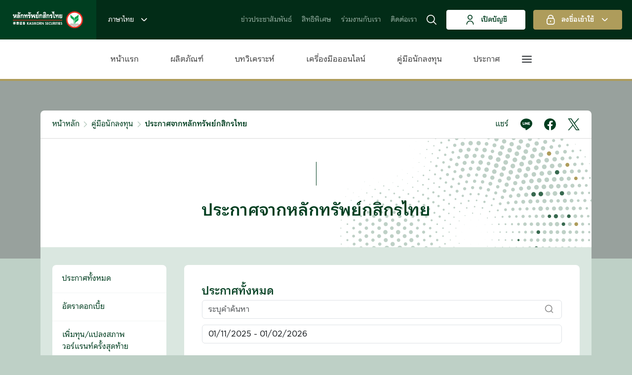

--- FILE ---
content_type: text/html; charset=UTF-8
request_url: https://www.kasikornsecurities.com/th/investorguide/ksannouncement/3?c=rolew_th
body_size: 29526
content:
<!doctype html>
<html lang="th">
  <head>
    <meta charset="utf-8" />
    <meta name="viewport" content="width=device-width, initial-scale=1, maximum-scale=1" />
    <title>ประกาศจากหลักทรัพย์กสิกรไทย | หลักทรัพย์กสิกรไทย</title>

            
    <meta property="og:type" content="article">
    <meta property="og:title" content="ประกาศจากหลักทรัพย์กสิกรไทย">
    <meta property="og:description" content="ประกาศจากหลักทรัพย์กสิกรไทย
">
    <meta property="og:image" content="https://www.kasikornsecurities.com/medias/ksec/theme/ksec/assets/img/social-ks.jpg">
    <meta property="og:url" content="https://www.kasikornsecurities.com/th/investorguide/ksannouncement/3?c=rolew_th">
    <meta property="og:site_name" content="kasikornsecurities">

    
    <meta name="twitter:title" content="ประกาศจากหลักทรัพย์กสิกรไทย">
    <meta name="twitter:description" content="ประกาศจากหลักทรัพย์กสิกรไทย
">
    <meta name="twitter:image" content="https://www.kasikornsecurities.com/medias/ksec/theme/ksec/assets/img/social-ks.jpg">
    <meta name="twitter:card" content="summary_large_image">
     <meta name="description" content="ประกาศจากหลักทรัพย์กสิกรไทย
">      <meta name="keywords" content="KS Announcement,ประกาศจากหลักทรัพย์กสิกรไทย">         <meta name="csrf-token" content="aZ9BZneiksXFxxOqlxOa8ER6Z9unRq6OPTC0DUJv" />

    <link rel="shortcut icon" type="image/x-icon" href="https://www.kasikornsecurities.com/medias/ksec/theme/ksec/assets/favicon/favicon.ico">
    <link rel="icon" type="image/png" href="https://www.kasikornsecurities.com/medias/ksec/theme/ksec/assets/favicon/favicon.ico">
    <link rel="apple-touch-icon" href="https://www.kasikornsecurities.com/medias/ksec/theme/ksec/assets/favicon/favicon.ico">
    <link rel="apple-touch-icon" sizes="152x152" href="https://www.kasikornsecurities.com/medias/ksec/theme/ksec/assets/favicon/favicon.ico">
    <link rel="apple-touch-icon" sizes="180x180" href="https://www.kasikornsecurities.com/medias/ksec/theme/ksec/assets/favicon/favicon.ico">
    <link rel="apple-touch-icon" sizes="167x167" href="https://www.kasikornsecurities.com/medias/ksec/theme/ksec/assets/favicon/favicon.ico">
    <link rel="apple-touch-icon" sizes="180x180" href="https://www.kasikornsecurities.com/medias/ksec/theme/ksec/assets/favicon/favicon.ico">
    <link rel="icon" type="image/png" sizes="32x32" href="https://www.kasikornsecurities.com/medias/ksec/theme/ksec/assets/favicon/favicon.ico">
    <link rel="icon" type="image/png" sizes="16x16" href="https://www.kasikornsecurities.com/medias/ksec/theme/ksec/assets/favicon/favicon.ico">
    <link rel="stylesheet" href="https://www.kasikornsecurities.com/medias/ksec/theme/ksec/assets/bootstrap/bootstrap.min.css" type="text/css" />
    <link rel="stylesheet" href="https://www.kasikornsecurities.com/medias/ksec/theme/ksec/assets/resrouces/libs/uicons/css/all/all.css" type="text/css" />
    <link rel="stylesheet" href="https://www.kasikornsecurities.com/medias/ksec/theme/ksec/assets/resrouces/libs/swiper/swiper@11/swiper-bundle.min.css"/>
    <link rel="stylesheet" href="https://www.kasikornsecurities.com/medias/ksec/theme/ksec/assets/resrouces/libs/owl.carousel/assets/owl.carousel.min.css">
    <link rel="stylesheet" href="https://www.kasikornsecurities.com/medias/ksec/theme/ksec/assets/resrouces/libs/owl.carousel/assets/owl.theme.default.min.css">
    <link rel="stylesheet" href="https://www.kasikornsecurities.com/medias/ksec/theme/ksec/assets/resrouces/libs/daterangepicker/daterangepicker.css" type="text/css" />
    <link rel="stylesheet" href="https://www.kasikornsecurities.com/medias/ksec/theme/ksec/assets/resrouces/libs/select2/4.1.0/select2.min.css"/>
    <link rel="stylesheet" href="https://www.kasikornsecurities.com/medias/ksec/theme/ksec/assets/css/setting.css" type="text/css" />

              <link rel="stylesheet" href="https://www.kasikornsecurities.com/medias/ksec/theme/ksec/assets/css/extra.css" type="text/css" />
    <link rel="stylesheet" href="https://www.kasikornsecurities.com/medias/ksec/theme/ksec/assets/css/wp.css" type="text/css" />
           <style>.block-table-11 .table tr th:first-child, .block-table-11 .table tr td:first-child {
    vertical-align: middle;
}
.grecaptcha-badge {
    visibility: hidden !important;
}
.aligncenter{
	text-align: center;
}
.alignright{
	text-align: right;
}

.block-header-01.scrolled {
	transform: translateY(var(--nav-minheight-ts));
	-webkit-transform: translateY(var(--nav-minheight-ts));
	-moz-transform: translateY(var(--nav-minheight-ts));
	-ms-transform: translateY(var(--nav-minheight-ts));
	-o-transform: translateY(var(--nav-minheight-ts));
}

.block-layout-35 .select2-selection__arrow b {
	background-image: url(data:image/svg xml;base64,[base64] PHBvbHlsaW5lIHBvaW50cz0nNiA5IDEyIDE1IDE4IDknPjwvcG9seWxpbmU PC9zdmc )!important;
}

.block-form-08  iframe {
        height: 80px!important
    }

.block-modal-28 .modal-fullscreen  iframe {
        height: 77vh!important
}
    

@media (max-width: 1200.98px) {
    .block-layout-25 {
                position: relative;
                margin-left: -20px!important;
                margin-right: -20px!important;
        }
}
@media (max-width: 576.98px) {
    .block-list-16 .box-li-footer .sub-highlight small {
        font-size: 16px!important;
    }
    table.table tr td {
  width: 13%!important;
 }
}

</style>
<script nonce="pOm2VObMzlHm8CRFc9S/OA==">console.log("GLOBAL SETTING: CSS");</script>
<style></style> 
        <!-- script and css -->

     <script nonce="pOm2VObMzlHm8CRFc9S/OA=="></script>
<!-- Google Tag Manager -->
<script nonce="pOm2VObMzlHm8CRFc9S/OA==">(function(w,d,s,l,i){w[l]=w[l]||[];w[l].push({'gtm.start':
new Date().getTime(),event:'gtm.js'});var f=d.getElementsByTagName(s)[0],
j=d.createElement(s),dl=l!='dataLayer'?'&l='+l:'';j.async=true;j.src=
'https://www.googletagmanager.com/gtm.js?id='+i+dl;f.parentNode.insertBefore(j,f);
})(window,document,'script','dataLayer','GTM-M2FBMX8');</script>
<!-- End Google Tag Manager -->
<!-- Google Tag Manager (noscript) -->
<noscript><iframe src="https://www.googletagmanager.com/ns.html?id=GTM-M2FBMX8"
height="0" width="0" style="display:none;visibility:hidden"></iframe></noscript>
<!-- End Google Tag Manager (noscript) -->
<!-- Google tag (gtag.js) -->
<script async src="https://www.googletagmanager.com/gtag/js?id=G-7343L0N3PZ"></script>
<script nonce="pOm2VObMzlHm8CRFc9S/OA==">
  window.dataLayer = window.dataLayer || [];
  function gtag(){dataLayer.push(arguments);}
  gtag('js', new Date());
  gtag('config', 'G-7343L0N3PZ');
</script>
<script nonce="pOm2VObMzlHm8CRFc9S/OA=="></script>             
                <link rel="stylesheet" href="https://www.kasikornsecurities.com/ksweb/api/style.cleaned.css" />
                <link rel="stylesheet" href="https://www.kasikornsecurities.com/assets/libs/google-icon/css/all.css" />
                <link rel="stylesheet" href="https://www.kasikornsecurities.com/assets/libs/font-awesome/css/all.min.css">
                <link rel="stylesheet" href="https://www.kasikornsecurities.com/assets/libs/uicons/css/all/all.css">
                            </head>
  <body class="bgcolor5th" style="padding-top: 164px;"
>
    
      
    

<div class="container-fluid p-0">
	<div class="row m-0">
		<div class="col-12 p-0">
			
<header class="block-header-01 fixed-top bg-color2nd">
    <div class="container top-nav">
        <div class="top-nav_left">
            <div class="nav-logo">
                <a href="https://www.kasikornsecurities.com/th/home" class="logo web-logo">
                    <img src="https://www.kasikornsecurities.com/medias/ksec/theme/ksec/assets/img/logo.svg" class="brand-logo" alt="หลักทรัพย์กสิกรไทย">
                </a>
            </div>
            <div class="dropdown dropdown-nav__lang">
                <a class="nav__lang dropdown-toggle switch-lang" type="button" data-bs-toggle="dropdown" aria-expanded="false">
                    <div class="d-text">
                        ภาษาไทย
                    </div>
                    <div class="i-toggle">
                        <i class="fi fi-rr-angle-small-down"></i>
                    </div>
                </a>
                <ul class="dropdown-menu">
                    <li>
                        <a class="dropdown-item dropdown-item-active"
                            href="https://www.kasikornsecurities.com/th/investorguide/ksannouncement/3?c=rolew_th">
                            <img style="padding-right: 8px;"
                                src="https://www.kasikornsecurities.com/medias/ksec/theme/ksec/assets/img/thailand.png">
                            ภาษาไทย
                        </a>
                    </li>
                    <li>
                        <a class="dropdown-item "
                            href="https://www.kasikornsecurities.com/en/investorguide/ksannouncement/3?c=rolew_th">
                            <img style="padding-right: 8px;"
                                src="https://www.kasikornsecurities.com/medias/ksec/theme/ksec/assets/img/usa-today.png">
                            English
                        </a>
                    </li>
                </ul>
            </div>
        </div>
        <div class="top-nav_right">
            <ul class="ul-menu">  <li> <a class="top-header" id="home-news" href="https://www.kasikornsecurities.com/th/investorguide/news" target="_self">ข่าวประชาสัมพันธ์</a> </li>  <li> <a class="top-header" id="home-benefits" href="https://www.kasikornsecurities.com/th/privilege/ks-amazing-point" target="_blank">สิทธิพิเศษ</a> </li>  <li> <a class="top-header" id="home-work-with-us" href="https://www.kasikornsecurities.com/th/career" target="_self">ร่วมงานกับเรา</a> </li>  <li> <a class="top-header" id="home-contact-us" href="https://www.kasikornsecurities.com/th/contact" target="_self">ติดต่อเรา</a> </li></ul>
            <div class="ul-search">
                <i id="ksec-btn-search" data-bs-toggle="offcanvas" href="#searchMenu" role="button" aria-controls="searchMenu" class="fi fi-rr-search"></i>
            </div>
            <div class="ul-btn">
                
                                        <a class="ksec-btn ksec-btn40 ksec-btn-c2" target="_self" href="https://www.kasikornsecurities.com/th/open-an-account/open-account-kplus">
                                            <i class="icon-front fi fi-rr-user"></i>เปิดบัญชี
                                        </a>
                                    

                <div class="dropdown dropdown-btn__signin">
                    <a class="ksec-btn ksec-btn40 ksec-btn-c3 dropdown-toggle" id="home-sign-in" type="button" data-bs-toggle="dropdown" aria-expanded="false">
                        <i class="icon-front fi fi-rr-lock"></i>
                        <span>ลงชื่อเข้าใช้</span>
                        <i class="icon-behind fi fi-rr-angle-small-down"></i>
                    </a>
                    <ul class="dropdown-menu dropdown-menu-end">  <li> <a class="dropdown-item" id="home-top-header-ks-trade" href="https://www3.kasikornsecurities.com/ks-trade/portal/login" target="_blank">KS Trade / Global Invest</a> </li>  <li> <a class="dropdown-item" id="home-top-header-ks-research-institue" href="https://www3.kasikornsecurities.com/ks_global_insight_research/auth/login" target="_blank">KS Global Insight</a> </li></ul>                </div>
            </div>
            <div class="nav-menu-burger" data-bs-toggle="offcanvas" href="#navigationMenu" role="button" aria-controls="navigationMenu">
                <i id="ksec_Btn_menu" class="fi fi-rr-menu-burger"></i>
            </div>
        </div>
    </div>
    <div class="bg-white _is-wrap">
        <div class="nav-bar-menu container menu-scroll">
            <div class="nav-logo">
                <a href="https://www.kasikornsecurities.com/th/home" class="logo top-logo" >
                    <img src="https://www.kasikornsecurities.com/medias/ksec/theme/ksec/assets/img/logo.svg" class="brand-logo" alt="หลักทรัพย์กสิกรไทย">
                </a>
            </div>
             <ul class="nav-bar_list">
                                    <li class="nav-bar_item">
                                        <a id="header-home" class="header-link" href="https://www.kasikornsecurities.com/th/home" target="_self">หน้าแรก</a> 
                                    </li>
                                  
                                <li class="nav-bar_item dropdown dropdown-full-static">
                                        <a data-bs-toggle="dropdown" aria-expanded="false" href="javascript:void(0)" class="dropdown-toggle">ผลิตภัณฑ์</a>
                                        <div class="dropdown-menu">
                                            <div class="nav-menu_warpper">
                                                <div class="container">
                                                    <div class="row nav-menu_rw1">
                                                        <div class="col-lg-4 col-xl-3">
                                                            <div class="nav-menu_rw1-title">
                                                                <h2>ผลิตภัณฑ์</h2>
                                                                <h4 class="p-med">คำตอบทางการเงินที่ครบวงจร พร้อมความเป็นเลิศของบริการ</h4>
                                                            </div>
                                                        </div>
                                                        <div class="col-lg-8 col-xl-9">
                                                            <div class="row nav-submenu1_rw1">
                                            <div class="col-6 col-lg-3">
                                                <a id="header-thai-stocks" href="https://www.kasikornsecurities.com/th/product/thai-stock/start-investing" target="_self"" class="box-li hvr-float header-link">
                                                    <div class="item-fi">
                                                        <i class="fi fi-rr-chart-candlestick"></i>
                                                    </div>
                                                    <h5>หุ้นไทย</h5>
                                                </a>
                                            </div>
                                        
                                            <div class="col-6 col-lg-3">
                                                <a id="header-thai-funds" href="https://www.kasikornsecurities.com/th/product/mutual-fund" target="_self"" class="box-li hvr-float header-link">
                                                    <div class="item-fi">
                                                        <i class="fi fi-rr-chart-pie-alt"></i>
                                                    </div>
                                                    <h5>กองทุนรวม</h5>
                                                </a>
                                            </div>
                                        
                                            <div class="col-6 col-lg-3">
                                                <a id="header-foreign-stocks" href="https://www.kasikornsecurities.com/th/product/reign-stocks-product/start-investing" target="_self"" class="box-li hvr-float header-link">
                                                    <div class="item-fi">
                                                        <i class="fi fi-rr-world"></i>
                                                    </div>
                                                    <h5>หุ้นต่างประเทศ</h5>
                                                </a>
                                            </div>
                                        
                                            <div class="col-6 col-lg-3">
                                                <a id="header-tfex" href="https://www.kasikornsecurities.com/th/product/tfex/start" target="_self"" class="box-li hvr-float header-link">
                                                    <div class="item-fi">
                                                        <i class="fi fi-rr-chart-histogram"></i>
                                                    </div>
                                                    <h5>TFEX</h5>
                                                </a>
                                            </div>
                                        </div>
                                                            <div class="row nav-submenu1_rw2"><div class="col-6">   <ul class="box-sub_li">
                                            <li>
                                                <a id="header-bonds-debentures"  class="header-link" href="https://www.kasikornsecurities.com/ks_product/bonds/secondary" target="_blank">
                                                    <h5>พันธบัตร/หุ้นกู้</h5>
                                                </a>
                                            </li>
                                        
                                            <li>
                                                <a id="header-primary-market-bonds"  class="header-link" href="https://www.kasikornsecurities.com/ks_product/bonds/ipo" target="_blank">
                                                    <h5>หุ้นกู้ตลาดแรก</h5>
                                                </a>
                                            </li>
                                        
                                            <li>
                                                <a id="header-derivative-bonds"  class="header-link" href="https://www.kasikornsecurities.com/ks_product/StructuredNote" target="_blank">
                                                    <h5>หุ้นกู้ที่มีอนุพันธ์แฝง</h5>
                                                </a>
                                            </li>
                                        
                                            <li>
                                                <a id="header-dw11"  class="header-link" href="https://www.kasikornsecurities.com/th/product/dw11-test/dw-knowledge" target="_blank">
                                                    <h5>DW11</h5>
                                                </a>
                                            </li>
                                           </ul></div><div class="col-6">   <ul class="box-sub_li">
                                            <li>
                                                <a id="header-block-trade"  class="header-link" href="https://www.kasikornsecurities.com/th/product/ssf-block-trade" target="_self">
                                                    <h5>BLOCK-TRADE</h5>
                                                </a>
                                            </li>
                                        
                                            <li>
                                                <a id="header-sbl"  class="header-link" href="https://www.kasikornsecurities.com/th/product/sbl" target="_self">
                                                    <h5>SBL</h5>
                                                </a>
                                            </li>
                                        
                                            <li>
                                                <a id="header-private-funds"  class="header-link" href="https://www.kasikornsecurities.com/th/product/product-private-fund/ks-private-fund" target="_self">
                                                    <h5>กองทุนส่วนบุคคล</h5>
                                                </a>
                                            </li>
                                        
                                            <li>
                                                <a id="header-dr11-02"  class="header-link" href="https://www.kasikornsecurities.com/th/product/dr11/start" target="_self">
                                                    <h5>DR11</h5>
                                                </a>
                                            </li>
                                           </ul></div></div>
                                                        </div>
                                                    </div>
                                                </div>
                                            </div>
                                        </div>
                                    </li>
                                  
                                <li class="nav-bar_item dropdown dropdown-full-static">
                                        <a data-bs-toggle="dropdown" aria-expanded="false" href="javascript:void(0)" class="dropdown-toggle">บทวิเคราะห์</a>
                                        <div class="dropdown-menu">
                                            <div class="nav-menu_warpper">
                                                <div class="container">
                                                    <div class="row nav-menu_rw1">
                                                        <div class="col-lg-4 col-xl-3">
                                                            <div class="nav-menu_rw1-title">
                                                                <h2>บทวิเคราะห์</h2>
                                                                <h4 class="p-med">บทวิเคราะห์ทางการเงินที่ครบวงจร พร้อมความเป็นเลิศของบริการ</h4>
                                                            </div>
                                                        </div>
                                                        <div class="col-lg-8 col-xl-9">
                                                            <div class="row nav-submenu1_rw1">
                                            <div class="col-6 col-lg-3">
                                                <a id="header-header-thai-stock" href="https://www.kasikornsecurities.com/th/research/thai-stocks" target="_self"" class="box-li hvr-float header-link">
                                                    <div class="item-fi">
                                                        <i class="fi fi-rr-chart-candlestick"></i>
                                                    </div>
                                                    <h5>หุ้นไทย</h5>
                                                </a>
                                            </div>
                                        
                                            <div class="col-6 col-lg-3">
                                                <a id="header-header-thai-funds" href="https://www.kasikornsecurities.com/th/research/mutual-funds" target="_self"" class="box-li hvr-float header-link">
                                                    <div class="item-fi">
                                                        <i class="fi fi-rr-chart-pie-alt"></i>
                                                    </div>
                                                    <h5>กองทุนรวม</h5>
                                                </a>
                                            </div>
                                        
                                            <div class="col-6 col-lg-3">
                                                <a id="header-foreign-stocks-2" href="https://www.kasikornsecurities.com/th/research/foreign-stocks" target="_self"" class="box-li hvr-float header-link">
                                                    <div class="item-fi">
                                                        <i class="fi fi-rr-world"></i>
                                                    </div>
                                                    <h5>หุ้นต่างประเทศ</h5>
                                                </a>
                                            </div>
                                        </div>
                                                            
                                                        </div>
                                                    </div>
                                                </div>
                                            </div>
                                        </div>
                                    </li>
                                
                                    <li class="nav-bar_item">
                                        <a id="header-online-trading-tools" class="header-link" href="https://www.kasikornsecurities.com/th/onlinetrading" target="_self">เครื่องมือออนไลน์</a> 
                                    </li>
                                  
                                <li class="nav-bar_item dropdown dropdown-full-static">
                                        <a data-bs-toggle="dropdown" aria-expanded="false" href="javascript:void(0)" class="dropdown-toggle">คู่มือนักลงทุน</a>
                                        <div class="dropdown-menu">
                                            <div class="nav-menu_warpper">
                                                <div class="container">
                                                    <div class="row nav-menu_rw1">
                                                        <div class="col-lg-4 col-xl-3">
                                                            <div class="nav-menu_rw1-title">
                                                                <h2>คู่มือนักลงทุน</h2>
                                                                <h4 class="p-med">คู่มือนักลงทุน พร้อมความเป็นเลิศของบริการ</h4>
                                                            </div>
                                                        </div>
                                                        <div class="col-lg-8 col-xl-9">
                                                            <div class="row nav-submenu1_rw1">
                                            <div class="col-6 col-lg-3">
                                                <a id="header-access" href="https://www.kasikornsecurities.com/th/startinvesting/startinvesting-service" target="_self"" class="box-li hvr-float header-link">
                                                    <div class="item-fi">
                                                        <i class="fi fi-rr-cursor-finger"></i>
                                                    </div>
                                                    <h5>การเข้าใช้งาน</h5>
                                                </a>
                                            </div>
                                        
                                            <div class="col-6 col-lg-3">
                                                <a id="header-deposit-withdraw-transfer" href="https://www.kasikornsecurities.com/th/startinvesting/startinvesting-ollateral-deposit-ats/deposit-payment" target="_self"" class="box-li hvr-float header-link">
                                                    <div class="item-fi">
                                                        <i class="fi fi-rr-exchange-alt"></i>
                                                    </div>
                                                    <h5>ฝาก-ถอน - โอน</h5>
                                                </a>
                                            </div>
                                        
                                            <div class="col-6 col-lg-3">
                                                <a id="header-account-management" href="https://www.kasikornsecurities.com/th/startinvesting/account-management/stocks-into-the-portfolio" target="_self"" class="box-li hvr-float header-link">
                                                    <div class="item-fi">
                                                        <i class="fi fi-rr-user-trust"></i>
                                                    </div>
                                                    <h5>การจัดการบัญชี</h5>
                                                </a>
                                            </div>
                                        
                                            <div class="col-6 col-lg-3">
                                                <a id="header-request-documents" href="https://www.kasikornsecurities.com/th/startinvesting/withdraw-money/request-for-past-documents" target="_self"" class="box-li hvr-float header-link">
                                                    <div class="item-fi">
                                                        <i class="fi fi-rr-document-signed"></i>
                                                    </div>
                                                    <h5>ขอเอกสาร</h5>
                                                </a>
                                            </div>
                                        </div>
                                                            <div class="row nav-submenu1_rw2"><div class="col-6">   <ul class="box-sub_li">
                                            <li>
                                                <a id="header-fee"  class="header-link" href="https://www.kasikornsecurities.com/th/startinvesting/fee/thai-stocks" target="_self">
                                                    <h5>ค่าธรรมเนียม</h5>
                                                </a>
                                            </li>
                                        
                                            <li>
                                                <a id="header-other-services"  class="header-link" href="https://www.kasikornsecurities.com/th/startinvesting/other-tender" target="_self">
                                                    <h5>บริการอื่นๆ</h5>
                                                </a>
                                            </li>
                                           </ul></div><div class="col-6">   <ul class="box-sub_li">   </ul></div></div>
                                                        </div>
                                                    </div>
                                                </div>
                                            </div>
                                        </div>
                                    </li>
                                
                                    <li class="nav-bar_item">
                                        <a id="header-listed-company-announcement" class="header-link" href="https://www.kasikornsecurities.com/th/investorguide/ksannouncement" target="_self">ประกาศ</a> 
                                    </li>
                                  
                            <li class="nav-bar_item">
                                <div class="nav-menu-mega" data-bs-toggle="offcanvas" href="#navigationMenuMega" role="button" aria-controls="navigationMenuMega">
                                <i id="ksec_Btn_menumega" class="fi fi-rr-menu-burger"></i>
                                </div>
                            </li>
                        </ul>
            <div class="nav--flex-end">
                
                                        <a class="ksec-btn ksec-btn40 ksec-btn-c1" target="_self" href="https://www.kasikornsecurities.com/th/open-an-account/open-account-kplus">
                                            <i class="icon-front fi fi-rr-user"></i>เปิดบัญชี
                                        </a>
                                                </div>

        </div>
    </div>
</header>
<div class="offcanvas-xl offcanvas-top block-navigation-01" data-bs-backdrop="false" tabindex="-1" id="navigationMenu">
    <div class="offcanvas-header"></div>
    <div class="offcanvas-body">
        <div class="user-authen">
            <div class="row">
                <div class="col-6">
                    
                                            <a class="ksec-btn ksec-btn48 ksec-btn-c1 w-100" target="_self" href="https://www.kasikornsecurities.com/th/open-an-account/open-account-kplus">
                                                <i class="icon-front fi fi-rr-user"></i>เปิดบัญชี
                                            </a>
                                                        </div>
                <div class="col-6">
                    <div class="ksec-input-search">
                        <div class="input-group">
                            <span class="input-group-text btn_searchs_mobile">
                                <i class="fi fi-rr-search"></i>
                            </span>
                            <input type="text" class="form-control" id="txt_search_mobile" placeholder="คำค้นหา ...">
                        </div>
                    </div>
                     <div class="ksec-input-sg" id="area_dis_autuocomplete_mobile"> </div>
                </div>
            </div>
        </div>
        <div class="navigationbar-list">
            <div class="accordion accordion-flush" id="navKSEC">
                
                                        <div class="accordion-item active">
                                            <div class="accordion-header"><a class="accordion-button header-mobile-link" href="https://www.kasikornsecurities.com/th/home" target="_self">หน้าแรก</a> </div>
                                        </div>
                                    
                                        <div class="accordion-item">
                                            <div class="accordion-header" id="navKSEC-heading6">
                                                <a class="accordion-button collapsed" role="button" data-bs-toggle="collapse" data-bs-target="#navKSEC-collapse6" aria-expanded="false" aria-controls="navKSEC-collapse6">ผลิตภัณฑ์</a> 
                                            </div>
                                            <div id="navKSEC-collapse6" class="accordion-collapse collapse" aria-labelledby="navKSEC-heading6" data-bs-parent="#navKSEC">
                                                <div class="accordion-body">
                                                    <div class="nav-submenu1_rw1"><div class="row ">
                                                <div class="col-6 col-lg-3">
                                                    <a href="https://www.kasikornsecurities.com/th/product/thai-stock/start-investing" target="_self"" class="box-li hvr-float header-mobile-link">
                                                        <div class="item-fi">
                                                            <i class="fi fi-rr-chart-candlestick"></i>
                                                        </div>
                                                        <h5>หุ้นไทย</h5>
                                                    </a>
                                                </div>
                                            
                                                <div class="col-6 col-lg-3">
                                                    <a href="https://www.kasikornsecurities.com/th/product/mutual-fund" target="_self"" class="box-li hvr-float header-mobile-link">
                                                        <div class="item-fi">
                                                            <i class="fi fi-rr-chart-pie-alt"></i>
                                                        </div>
                                                        <h5>กองทุนรวม</h5>
                                                    </a>
                                                </div>
                                            
                                                <div class="col-6 col-lg-3">
                                                    <a href="https://www.kasikornsecurities.com/th/product/reign-stocks-product/start-investing" target="_self"" class="box-li hvr-float header-mobile-link">
                                                        <div class="item-fi">
                                                            <i class="fi fi-rr-world"></i>
                                                        </div>
                                                        <h5>หุ้นต่างประเทศ</h5>
                                                    </a>
                                                </div>
                                            
                                                <div class="col-6 col-lg-3">
                                                    <a href="https://www.kasikornsecurities.com/th/product/tfex/start" target="_self"" class="box-li hvr-float header-mobile-link">
                                                        <div class="item-fi">
                                                            <i class="fi fi-rr-chart-histogram"></i>
                                                        </div>
                                                        <h5>TFEX</h5>
                                                    </a>
                                                </div>
                                            </div></div>
                                                    <ul>
                                                <li>
                                                    <a class="header-mobile-link" href="https://www.kasikornsecurities.com/ks_product/bonds/secondary" target="_blank"">
                                                        <h5>พันธบัตร/หุ้นกู้</h5>
                                                    </a>
                                                </li>
                                            
                                                <li>
                                                    <a class="header-mobile-link" href="https://www.kasikornsecurities.com/ks_product/bonds/ipo" target="_blank"">
                                                        <h5>หุ้นกู้ตลาดแรก</h5>
                                                    </a>
                                                </li>
                                            
                                                <li>
                                                    <a class="header-mobile-link" href="https://www.kasikornsecurities.com/ks_product/StructuredNote" target="_blank"">
                                                        <h5>หุ้นกู้ที่มีอนุพันธ์แฝง</h5>
                                                    </a>
                                                </li>
                                            
                                                <li>
                                                    <a class="header-mobile-link" href="https://www.kasikornsecurities.com/th/product/dw11-test/dw-knowledge" target="_blank"">
                                                        <h5>DW11</h5>
                                                    </a>
                                                </li>
                                            
                                                <li>
                                                    <a class="header-mobile-link" href="https://www.kasikornsecurities.com/th/product/ssf-block-trade" target="_self"">
                                                        <h5>BLOCK-TRADE</h5>
                                                    </a>
                                                </li>
                                            
                                                <li>
                                                    <a class="header-mobile-link" href="https://www.kasikornsecurities.com/th/product/sbl" target="_self"">
                                                        <h5>SBL</h5>
                                                    </a>
                                                </li>
                                            
                                                <li>
                                                    <a class="header-mobile-link" href="https://www.kasikornsecurities.com/th/product/product-private-fund/ks-private-fund" target="_self"">
                                                        <h5>กองทุนส่วนบุคคล</h5>
                                                    </a>
                                                </li>
                                            
                                                <li>
                                                    <a class="header-mobile-link" href="https://www.kasikornsecurities.com/th/product/dr11/start" target="_self"">
                                                        <h5>DR11</h5>
                                                    </a>
                                                </li>
                                            </ul>
                                                </div>
                                            </div>
                                        </div>
                                    
                                        <div class="accordion-item">
                                            <div class="accordion-header" id="navKSEC-heading19">
                                                <a class="accordion-button collapsed" role="button" data-bs-toggle="collapse" data-bs-target="#navKSEC-collapse19" aria-expanded="false" aria-controls="navKSEC-collapse19">บทวิเคราะห์</a> 
                                            </div>
                                            <div id="navKSEC-collapse19" class="accordion-collapse collapse" aria-labelledby="navKSEC-heading19" data-bs-parent="#navKSEC">
                                                <div class="accordion-body">
                                                    <div class="nav-submenu1_rw1"><div class="row ">
                                                <div class="col-6 col-lg-3">
                                                    <a href="https://www.kasikornsecurities.com/th/research/thai-stocks" target="_self"" class="box-li hvr-float header-mobile-link">
                                                        <div class="item-fi">
                                                            <i class="fi fi-rr-chart-candlestick"></i>
                                                        </div>
                                                        <h5>หุ้นไทย</h5>
                                                    </a>
                                                </div>
                                            
                                                <div class="col-6 col-lg-3">
                                                    <a href="https://www.kasikornsecurities.com/th/research/mutual-funds" target="_self"" class="box-li hvr-float header-mobile-link">
                                                        <div class="item-fi">
                                                            <i class="fi fi-rr-chart-pie-alt"></i>
                                                        </div>
                                                        <h5>กองทุนรวม</h5>
                                                    </a>
                                                </div>
                                            
                                                <div class="col-6 col-lg-3">
                                                    <a href="https://www.kasikornsecurities.com/th/research/foreign-stocks" target="_self"" class="box-li hvr-float header-mobile-link">
                                                        <div class="item-fi">
                                                            <i class="fi fi-rr-world"></i>
                                                        </div>
                                                        <h5>หุ้นต่างประเทศ</h5>
                                                    </a>
                                                </div>
                                            </div></div>
                                                    
                                                </div>
                                            </div>
                                        </div>
                                    
                                        <div class="accordion-item ">
                                            <div class="accordion-header"><a class="accordion-button header-mobile-link" href="https://www.kasikornsecurities.com/th/onlinetrading" target="_self">เครื่องมือออนไลน์</a> </div>
                                        </div>
                                    
                                        <div class="accordion-item">
                                            <div class="accordion-header" id="navKSEC-heading32">
                                                <a class="accordion-button collapsed" role="button" data-bs-toggle="collapse" data-bs-target="#navKSEC-collapse32" aria-expanded="false" aria-controls="navKSEC-collapse32">คู่มือนักลงทุน</a> 
                                            </div>
                                            <div id="navKSEC-collapse32" class="accordion-collapse collapse" aria-labelledby="navKSEC-heading32" data-bs-parent="#navKSEC">
                                                <div class="accordion-body">
                                                    <div class="nav-submenu1_rw1"><div class="row ">
                                                <div class="col-6 col-lg-3">
                                                    <a href="https://www.kasikornsecurities.com/th/startinvesting/startinvesting-service" target="_self"" class="box-li hvr-float header-mobile-link">
                                                        <div class="item-fi">
                                                            <i class="fi fi-rr-cursor-finger"></i>
                                                        </div>
                                                        <h5>การเข้าใช้งาน</h5>
                                                    </a>
                                                </div>
                                            
                                                <div class="col-6 col-lg-3">
                                                    <a href="https://www.kasikornsecurities.com/th/startinvesting/startinvesting-ollateral-deposit-ats/deposit-payment" target="_self"" class="box-li hvr-float header-mobile-link">
                                                        <div class="item-fi">
                                                            <i class="fi fi-rr-exchange-alt"></i>
                                                        </div>
                                                        <h5>ฝาก-ถอน - โอน</h5>
                                                    </a>
                                                </div>
                                            
                                                <div class="col-6 col-lg-3">
                                                    <a href="https://www.kasikornsecurities.com/th/startinvesting/account-management/stocks-into-the-portfolio" target="_self"" class="box-li hvr-float header-mobile-link">
                                                        <div class="item-fi">
                                                            <i class="fi fi-rr-user-trust"></i>
                                                        </div>
                                                        <h5>การจัดการบัญชี</h5>
                                                    </a>
                                                </div>
                                            
                                                <div class="col-6 col-lg-3">
                                                    <a href="https://www.kasikornsecurities.com/th/startinvesting/withdraw-money/request-for-past-documents" target="_self"" class="box-li hvr-float header-mobile-link">
                                                        <div class="item-fi">
                                                            <i class="fi fi-rr-document-signed"></i>
                                                        </div>
                                                        <h5>ขอเอกสาร</h5>
                                                    </a>
                                                </div>
                                            </div></div>
                                                    <ul>
                                                <li>
                                                    <a class="header-mobile-link" href="https://www.kasikornsecurities.com/th/startinvesting/fee/thai-stocks" target="_self"">
                                                        <h5>ค่าธรรมเนียม</h5>
                                                    </a>
                                                </li>
                                            
                                                <li>
                                                    <a class="header-mobile-link" href="https://www.kasikornsecurities.com/th/startinvesting/other-tender" target="_self"">
                                                        <h5>บริการอื่นๆ</h5>
                                                    </a>
                                                </li>
                                            </ul>
                                                </div>
                                            </div>
                                        </div>
                                    
                                        <div class="accordion-item ">
                                            <div class="accordion-header"><a class="accordion-button header-mobile-link" href="https://www.kasikornsecurities.com/th/investorguide/ksannouncement" target="_self">ประกาศ</a> </div>
                                        </div>
                                    
                                        <div class="accordion-item">
                                            <div class="accordion-header"><a class="accordion-button" href="https://www.kasikornsecurities.com/th/investorguide/news" target="_self">ข่าวประชาสัมพันธ์</a> </div>
                                        </div>
                                    
                                        <div class="accordion-item">
                                            <div class="accordion-header"><a class="accordion-button" href="https://www.kasikornsecurities.com/th/privilege/ks-amazing-point" target="_blank">สิทธิพิเศษ</a> </div>
                                        </div>
                                    
                                        <div class="accordion-item">
                                            <div class="accordion-header"><a class="accordion-button" href="https://www.kasikornsecurities.com/th/career" target="_self">ร่วมงานกับเรา</a> </div>
                                        </div>
                                    
                                        <div class="accordion-item">
                                            <div class="accordion-header"><a class="accordion-button" href="https://www.kasikornsecurities.com/th/contact" target="_self">ติดต่อเรา</a> </div>
                                        </div>
                                    

            </div>
        </div>
        <div class="footer_rw_smd">
            <div class="rw1-online">
                <p> ติดตามความเคลื่อนไหว &#x2014; </p>
                <div class="rw1-online-social">
                                        <a href="https://x.com/k_securities">
                        <svg class="hvr-float fi-social" width="24" height="24" viewBox="0 0 24 24" fill="none" xmlns="http://www.w3.org/2000/svg">
                            <path d="M13.9047 10.4696L21.3513 2H19.5873L13.1187 9.35251L7.956 2H2L9.80867 13.1194L2 21.9999H3.764L10.5907 14.2338L16.044 21.9999H22M4.40067 3.30158H7.11067L19.586 20.7623H16.8753" fill="#47745f"/>
                        </svg>
                    </a>
                                                                                <a href="https://page.line.me/298btzus?openQrModal=true"><svg class="hvr-float fi-social" fill=none height=24 viewbox="0 0 24 24" width=24 xmlns=http://www.w3.org/2000/svg>
                            <path d="M23.9441 9.33566L23.9444 9.33558L23.9369 9.27407C23.9369 9.27302 23.9368 9.27221 23.9366 9.27116C23.9365 9.27026 23.9365 9.26945 23.9363 9.26856L23.9085 9.03725C23.9029 8.99079 23.8965 8.93786 23.8892 8.87748L23.8834 8.8294L23.8715 8.83086C23.5787 7.16591 22.7745 5.58586 21.529 4.23673C20.2893 2.89407 18.6786 1.83396 16.8712 1.17101C15.3227 0.602995 13.6796 0.314941 11.9878 0.314941C9.70374 0.314941 7.48551 0.852118 5.57297 1.86836C1.88493 3.82792 -0.290165 7.42976 0.0313151 11.0446C0.197721 12.9151 0.930522 14.6956 2.15056 16.1938C3.29889 17.604 4.85231 18.742 6.64279 19.4847C7.74369 19.9414 8.83221 20.1566 9.98475 20.3844L10.1197 20.4111C10.437 20.4739 10.5223 20.5602 10.5443 20.5944C10.5851 20.6578 10.5638 20.7829 10.5474 20.8517C10.5324 20.9153 10.5168 20.9786 10.5013 21.0421C10.3775 21.5467 10.2496 22.0686 10.3501 22.644C10.4657 23.3054 10.8787 23.6848 11.4833 23.6848H11.4835C12.1338 23.6848 12.8739 23.2486 13.3637 22.96L13.4291 22.9215C14.5975 22.2354 15.6982 21.4614 16.5266 20.8637C18.3394 19.5559 20.394 18.0734 21.9344 16.1556C23.4856 14.2241 24.2163 11.742 23.9441 9.33566ZM7.47393 12.9951H5.40341C5.09051 12.9951 4.83685 12.7415 4.83685 12.4286V8.0826C4.83685 7.7697 5.09051 7.51604 5.40341 7.51604C5.71631 7.51604 5.96996 7.7697 5.96996 8.0826V11.862H7.47385C7.78675 11.862 8.04041 12.1157 8.04041 12.4286C8.04049 12.7415 7.78683 12.9951 7.47393 12.9951ZM9.63389 12.4132C9.63389 12.7261 9.38023 12.9798 9.06733 12.9798C8.75443 12.9798 8.50078 12.7261 8.50078 12.4132V8.06722C8.50078 7.75432 8.75443 7.50066 9.06733 7.50066C9.38023 7.50066 9.63389 7.75432 9.63389 8.06722V12.4132ZM14.7551 12.4132C14.7551 12.6587 14.597 12.8762 14.3635 12.9521C14.3059 12.9708 14.2469 12.9798 14.1886 12.9798C14.0106 12.9798 13.8387 12.8957 13.73 12.7461L11.6898 9.93621V12.4133C11.6898 12.7262 11.4362 12.9798 11.1233 12.9798C10.8104 12.9798 10.5567 12.7262 10.5567 12.4133V8.19162C10.5567 7.94614 10.7148 7.72858 10.9483 7.65274C11.1819 7.57699 11.4376 7.66003 11.5818 7.85873L13.622 10.6686V8.06722C13.622 7.75432 13.8756 7.50066 14.1885 7.50066C14.5014 7.50066 14.7551 7.75432 14.7551 8.06722V12.4132ZM18.8834 12.8906H16.0794C15.7665 12.8906 15.5128 12.6369 15.5128 12.324V10.1511V7.97803C15.5128 7.66513 15.7665 7.41147 16.0794 7.41147H18.7964C19.1093 7.41147 19.363 7.66513 19.363 7.97803C19.363 8.29093 19.1093 8.54459 18.7964 8.54459H16.6459V9.58454H18.3911C18.704 9.58454 18.9576 9.8382 18.9576 10.1511C18.9576 10.464 18.704 10.7177 18.3911 10.7177H16.6459V11.7574H18.8834C19.1963 11.7574 19.45 12.0111 19.45 12.324C19.45 12.6369 19.1963 12.8906 18.8834 12.8906Z" fill=#47745f></path>
                        </svg></a>
                                                            <a href="https://www.instagram.com/ksecurities/"><svg class="hvr-float fi-social" fill=none height=24 viewbox="0 0 25 24" width=25 xmlns=http://www.w3.org/2000/svg>
                            <path d="M23.9773 7.05607C23.9211 5.78085 23.7149 4.90416 23.4195 4.14449C23.1147 3.33812 22.6459 2.61617 22.0316 2.01602C21.4315 1.40652 20.7048 0.932921 19.9078 0.632936C19.1437 0.337529 18.2716 0.131312 16.9964 0.0750879C15.7116 0.0141019 15.3038 0 12.0453 0C8.78686 0 8.37901 0.0141019 7.09903 0.0703262C5.82382 0.126551 4.94712 0.332951 4.18764 0.628174C3.38108 0.932922 2.65914 1.40176 2.05899 2.01602C1.44949 2.61617 0.976073 3.34288 0.675905 4.13991C0.380498 4.90416 0.174281 5.77609 0.118057 7.0513C0.0570706 8.33604 0.0429688 8.7439 0.0429688 12.0023C0.0429688 15.2608 0.0570706 15.6686 0.113295 16.9486C0.169519 18.2238 0.37592 19.1005 0.671326 19.8602C0.976073 20.6666 1.44949 21.3885 2.05899 21.9887C2.65914 22.5982 3.38585 23.0718 4.18288 23.3718C4.94712 23.6672 5.81906 23.8734 7.09446 23.9296C8.37425 23.986 8.78229 23.9999 12.0407 23.9999C15.2992 23.9999 15.707 23.986 16.987 23.9296C18.2622 23.8734 19.1389 23.6672 19.8984 23.3718C21.5113 22.7482 22.7865 21.4729 23.4101 19.8602C23.7054 19.096 23.9118 18.2238 23.968 16.9486C24.0242 15.6686 24.0383 15.2608 24.0383 12.0023C24.0383 8.7439 24.0336 8.33604 23.9773 7.05607ZM21.8161 16.8549C21.7644 18.027 21.5676 18.6599 21.4035 19.0819C21.0002 20.1274 20.1704 20.9572 19.1248 21.3605C18.7029 21.5246 18.0653 21.7215 16.8978 21.7729C15.632 21.8293 15.2523 21.8433 12.0501 21.8433C8.84785 21.8433 8.46344 21.8293 7.20214 21.7729C6.03004 21.7215 5.3971 21.5246 4.97515 21.3605C4.45484 21.1682 3.98124 20.8634 3.59682 20.4649C3.19831 20.0758 2.89356 19.6069 2.70126 19.0866C2.53717 18.6647 2.34029 18.027 2.28883 16.8596C2.23242 15.5937 2.2185 15.2139 2.2185 12.0117C2.2185 8.80946 2.23242 8.42505 2.28883 7.16394C2.34029 5.99183 2.53717 5.3589 2.70126 4.93694C2.89356 4.41645 3.19831 3.94303 3.60159 3.55843C3.99058 3.15992 4.45942 2.85517 4.97991 2.66306C5.40187 2.49896 6.03956 2.30209 7.2069 2.25044C8.47278 2.19422 8.85261 2.18011 12.0547 2.18011C15.2616 2.18011 15.6413 2.19422 16.9026 2.25044C18.0747 2.30209 18.7076 2.49896 19.1296 2.66306C19.6499 2.85517 20.1235 3.15992 20.5079 3.55843C20.9064 3.94761 21.2112 4.41645 21.4035 4.93694C21.5676 5.3589 21.7644 5.99641 21.8161 7.16394C21.8723 8.42981 21.8864 8.80946 21.8864 12.0117C21.8864 15.2139 21.8723 15.589 21.8161 16.8549Z" fill=#47745f></path>
                            <path d="M12.0442 5.83691C8.64049 5.83691 5.87891 8.59832 5.87891 12.0022C5.87891 15.406 8.64049 18.1674 12.0442 18.1674C15.448 18.1674 18.2094 15.406 18.2094 12.0022C18.2094 8.59832 15.448 5.83691 12.0442 5.83691ZM12.0442 16.0014C9.83604 16.0014 8.04492 14.2105 8.04492 12.0022C8.04492 9.79386 9.83604 8.00293 12.0442 8.00293C14.2525 8.00293 16.0434 9.79386 16.0434 12.0022C16.0434 14.2105 14.2525 16.0014 12.0442 16.0014Z" fill=#47745f></path>
                            <path d="M19.8925 5.59312C19.8925 6.38795 19.248 7.03242 18.453 7.03242C17.6581 7.03242 17.0137 6.38795 17.0137 5.59312C17.0137 4.7981 17.6581 4.15381 18.453 4.15381C19.248 4.15381 19.8925 4.7981 19.8925 5.59312Z" fill=#47745f></path>
                        </svg></a>
                                                            <a href="https://www.youtube.com/c/ksecuritieschannel/featured"><svg class="hvr-float fi-social" fill=none height=24 viewbox="0 0 24 24" width=24 xmlns=http://www.w3.org/2000/svg>
                            <path d="M23.5055 6.6294C23.229 5.60122 22.4183 4.79072 21.3903 4.51387C19.5122 4 11.9997 4 11.9997 4C11.9997 4 4.48756 4 2.60948 4.49439C1.60122 4.77095 0.770802 5.60137 0.494239 6.6294C0 8.50733 0 12.4019 0 12.4019C0 12.4019 0 16.3161 0.494239 18.1744C0.771095 19.2025 1.58145 20.013 2.60962 20.2898C4.50733 20.8038 12 20.8038 12 20.8038C12 20.8038 19.5122 20.8038 21.3903 20.3095C22.4185 20.0327 23.229 19.2222 23.5058 18.1942C23.9999 16.3161 23.9999 12.4217 23.9999 12.4217C23.9999 12.4217 24.0197 8.50733 23.5055 6.6294ZM9.60793 15.9999V8.80396L15.8549 12.4019L9.60793 15.9999Z" fill=#47745f></path>
                        </svg></a>
                                                            <a href="https://www.facebook.com/KSecurities"><svg class="hvr-float fi-social" fill=none height=24 viewbox="0 0 24 24" width=24 xmlns=http://www.w3.org/2000/svg>
                            <path d="M10.02 23.88C4.32 22.86 0 17.94 0 12C0 5.4 5.4 0 12 0C18.6 0 24 5.4 24 12C24 17.94 19.68 22.86 13.98 23.88L13.32 23.34H10.68L10.02 23.88Z" fill=#47745f></path>
                            <path d="M16.6801 15.3602L17.2201 12.0002H14.0401V9.66018C14.0401 8.70018 14.4001 7.98018 15.8401 7.98018H17.4001V4.92018C16.5601 4.80018 15.6001 4.68018 14.7601 4.68018C12.0001 4.68018 10.0801 6.36018 10.0801 9.36018V12.0002H7.08008V15.3602H10.0801V23.8202C10.7401 23.9402 11.4001 24.0002 12.0601 24.0002C12.7201 24.0002 13.3801 23.9402 14.0401 23.8202V15.3602H16.6801Z" fill=#003E20 style=fill:#003E20!important></path>
                        </svg></a>
                                      
                </div>
            </div>
            <div class="rw1-contact">
                <h4>ติดต่อเรา</h4>
                                    <a class="h1 col-telephone-number hvr-float" href="tel:02-7960011">02-7960011</a>
                
                                                                        <p class="lig">
                        ทุกวันจันทร์ - ศุกร์ 8.30 - 17.00 น.
                    </p>
                                                </div>
            <img src="https://www.kasikornsecurities.com/medias/ksec/theme/ksec/assets/img/bg-block-header-01.svg" class="bg-effect">
        </div>
    </div>
</div>


<div class="offcanvas offcanvas-top block-navigation-02" data-bs-backdrop="false" tabindex="-1" id="navigationMenuMega">
    <div class="offcanvas-header"></div>
    <div class="offcanvas-body">
        <div class="rw2-main-footer">
            <div class="container">
                <div class="row">
                    <div class="footer-col_col col-lg-3 col-sm-6">  <h4><a class="site-map" id="site-map-xgsiz1t6nd" href="javascript:void(0);" >ผลิตภัณฑ์</a></h4><ul>  <li> <a href="https://www.kasikornsecurities.com/th/product/thai-stock/start-investing" id="site-map-kuonkocqda" class="small site-map" target="_self">หุ้นไทย</a> </li>  <li> <a href="https://www.kasikornsecurities.com/th/product/mutual-fund" id="site-map-x78smwsloy" class="small site-map" target="_self">กองทุนรวม</a> </li>  <li> <a href="https://www.kasikornsecurities.com/th/product/reign-stocks-product/start-investing" id="site-map-zlbcjktclu" class="small site-map" target="_self">หุ้นต่างประเทศ</a> </li>  <li> <a href="https://www.kasikornsecurities.com/ks_product/bonds/secondary" id="site-map-i28vc7lb6b" class="small site-map" target="_self">พันธบัตร/หุ้นกู้</a> </li>  <li> <a href="https://www.kasikornsecurities.com/ks_product/bonds/ipo" id="site-map-ksproductbonds" class="small site-map" target="_self">หุ้นกู้ตลาดแรก</a> </li>  <li> <a href="https://www.kasikornsecurities.com/ks_product/StructuredNote" id="site-map-sp5tgjkefa" class="small site-map" target="_self">หุ้นกู้ที่มีอนุพันธ์แฝง</a> </li>  <li> <a href="https://www.kasikornsecurities.com/th/product/dw11-test/dw-knowledge" id="site-map-dwdr" class="small site-map" target="_self">DW11</a> </li>  <li> <a href="https://www.kasikornsecurities.com/th/product/ssf-block-trade" id="site-map-block-trade" class="small site-map" target="_self">BLOCK-TRADE</a> </li>  <li> <a href="https://www.kasikornsecurities.com/th/product/sbl" id="site-map-sbl" class="small site-map" target="_self">SBL</a> </li>  <li> <a href="https://www.kasikornsecurities.com/th/product/tfex/start" id="site-map-tfex-4" class="small site-map" target="_self">TFEX</a> </li>  <li> <a href="https://www.kasikornsecurities.com/th/product/product-private-fund/ks-private-fund" id="site-map-7ct3quzms0" class="small site-map" target="_self">กองทุนส่วนบุคคล</a> </li>  <li> <a href="https://www.kasikornsecurities.com/th/product/dr11/start" id="site-map-dr11" class="small site-map" target="_self">DR11</a> </li></ul></div><div class="footer-col_col col-lg-3 col-sm-6">  <h4><a class="site-map" id="site-map-k8uupapdvg" href="https://www.kasikornsecurities.com/th/open-an-account" target="_self">เปิดบัญชีลงทุน</a></h4><ul>  <li> <a href="https://www.kasikornsecurities.com/th/open-an-account/open-account-kplus" id="site-map-q2py1xv4cw" class="small site-map" target="_self">เปิดบัญชีลงทุนกับ K PLUS</a> </li>  <li> <a href="https://www.kasikornsecurities.com/th/open-an-account/investment-manager" id="site-map-m6irlor03j" class="small site-map" target="_self">เปิดบัญชีลงทุนผ่านผู้แนะนำการลงทุน</a> </li>  <li> <a href="https://www.kasikornsecurities.com/th/open-an-account/foreigner" id="site-map-5dj5zcqeiy" class="small site-map" target="_self">เปิดบัญชีลงทุนสำหรับลูกค้าต่างชาติ</a> </li>  <li> <a href="https://www.kasikornsecurities.com/th/open-an-account/opa-oth" id="site-map-27byhjacac" class="small site-map" target="_self">เปิดบัญชีลงทุนออนไลน์ด้วย NDID ธนาคารอื่น</a> </li></ul></div><div class="footer-col_col col-lg-3 col-sm-6">  <h4><a class="site-map" id="site-map-analysis-01" href="https://www.kasikornsecurities.com/th/research/thai-stocks" target="_self">บทวิเคราะห์</a></h4><ul>  <li> <a href="https://www.kasikornsecurities.com/th/research/thai-stocks" id="site-map-thai-stocks-01" class="small site-map" target="_self">หุ้นไทย</a> </li>  <li> <a href="https://www.kasikornsecurities.com/th/research/mutual-funds" id="site-map-thai-funds-01" class="small site-map" target="_self">กองทุนรวม</a> </li>  <li> <a href="https://www.kasikornsecurities.com/th/research/foreign-stocks" id="site-map-foreign-stocks-01" class="small site-map" target="_self">หุ้นต่างประเทศ</a> </li></ul></div><div class="footer-col_col col-lg-3 col-sm-6">  <h4><a class="site-map" id="site-map-ks-channel" href="https://www.kasikornsecurities.com/th/kschannel" target="_self">KS Channel</a></h4><ul>  <li> <a href="https://www.kasikornsecurities.com/th/kschannel/ks-forward" id="site-map-ks-forward" class="small site-map" target="_self">KS Forward</a> </li>  <li> <a href="https://www.kasikornsecurities.com/th/kschannel/the-synergy/" id="site-map-the-synergy" class="small site-map" target="_self">THE SYNERGY</a> </li>  <li> <a href="https://www.kasikornsecurities.com/th/kschannel/ks-investment-highlight" id="site-map-ks-investment-highlight" class="small site-map" target="_self">KS Investment Highlight</a> </li></ul></div><div class="footer-col_col col-lg-3 col-sm-6">  <h4><a class="site-map" id="site-map-ks-annoucement" href="javascript:void(0);" >ประกาศ</a></h4><ul>  <li> <a href="https://www.set.or.th/th/market/stock-calendar/x-calendar" id="site-map-stock-calendar" class="small site-map" target="_self">ปฏิทินหลักทรัพย์</a> </li>  <li> <a href="https://www.kasikornsecurities.com/th/investorguide/ksannouncement" id="site-map-announcement" class="small site-map" target="_self">ประกาศทั้งหมด</a> </li>  <li> <a href="https://www.kasikornsecurities.com/th/investorguide/ksannouncement/turnover-listks" id="site-map-turnover-listks" class="small site-map" target="_self">Turnover List(KS)</a> </li>  <li> <a href="https://www.kasikornsecurities.com/th/investorguide/ksannouncement/credit-balance" id="site-map-credit-balance" class="small site-map" target="_self">Credit Balance</a> </li>  <li> <a href="https://www.kasikornsecurities.com/th/investorguide/ksannouncement/interest-rate" id="site-map-interestrate" class="small site-map" target="_self">อัตราดอกเบี้ย</a> </li>  <li> <a href="https://www.kasikornsecurities.com/th/investorguide/ksannouncement/tfex" id="site-map-tfex" class="small site-map" target="_self">TFEX</a> </li>  <li> <a href="https://www.kasikornsecurities.com/th/investorguide/ksannouncement/right-offering-last-exercise-warrant" id="site-map-capital-increaseconversion-of-final-warrants" class="small site-map" target="_self">เพิ่มทุน/แปลงสภาพ วอแรนท์ครั้งสุดท้าย</a> </li>  <li> <a href="https://www.kasikornsecurities.com/th/investorguide/ksannouncement/tender-offer" id="site-map-tender-offer" class="small site-map" target="_self">Tender Offer</a> </li>  <li> <a href="https://www.kasikornsecurities.com/th/investorguide/ksannouncement/warrant" id="site-map-warranta" class="small site-map" target="_self">ใบสำคัญแสดงสิทธิ</a> </li>  <li> <a href="https://www.kasikornsecurities.com/th/investorguide/ksannouncement/other-announcements" id="site-map-other-announcement" class="small site-map" target="_self">ประกาศอื่นๆ</a> </li>  <li> <a href="https://www.kasikornsecurities.com/th/investorguide/ksannouncement/sbl" id="site-map-sbl-02" class="small site-map" target="_self">SBL</a> </li>  <li> <a href="https://www.kasikornsecurities.com/th/investorguide/ksannouncement/ssf-block-trade" id="site-map-ssf-block-trade" class="small site-map" target="_self">SSF Block Trade</a> </li>  <li> <a href="https://www.kasikornsecurities.com/th/investorguide/ksannouncement/ipo" id="site-map-ipo" class="small site-map" target="_self">IPO</a> </li></ul></div><div class="footer-col_col col-lg-3 col-sm-6">  <h4><a class="site-map" id="site-map-ojoxnv1eka" href="javascript:void(0);" >เครื่องมือออนไลน์</a></h4><ul>  <li> <a href="https://www.kasikornsecurities.com/th/onlinetrading/thai-stocks/streaming" id="site-map-streaming" class="small site-map" target="_self">Streaming</a> </li>  <li> <a href="https://www.kasikornsecurities.com/th/onlinetrading/foreign-stocks/k-cybertrade" id="site-map-k-cyber-trade" class="small site-map" target="_self">K-Cyber Trade</a> </li>  <li> <a href="https://kbiz.kasikornbank.com/authen/loginKS.do" id="site-map-ks-trade" class="small site-map" target="_blank">KS Trade</a> </li>  <li> <a href="https://www.kasikornsecurities.com/th/onlinetrading/thai-stocks/kstradeplus" id="site-map-bij8n6tuxg" class="small site-map" target="_self">KS Trade+</a> </li>  <li> <a href="https://www.kasikornsecurities.com/th/onlinetrading/thai-stocks/aspen" id="site-map-aspen" class="small site-map" target="_self">ASPEN</a> </li>  <li> <a href="https://www.kasikornsecurities.com/th/onlinetrading/thai-stocks/setsmart" id="site-map-setsmart" class="small site-map" target="_self">SETSMART</a> </li>  <li> <a href="https://www.kasikornsecurities.com/th/onlinetrading/thai-stocks/trademan" id="site-map-trademan" class="small site-map" target="_self">TRADEMAN</a> </li>  <li> <a href="https://www.kasikornsecurities.com/th/onlinetrading/thai-stocks/efinstockpickup" id="site-map-efin-stock-pick-up" class="small site-map" target="_self">efin Stock Pickup</a> </li>  <li> <a href="https://www.kasikornsecurities.com/th/onlinetrading/thai-stocks/efintradeplus" id="site-map-efin-trade" class="small site-map" target="_self">efin Trade+</a> </li>  <li> <a href="https://www.kasikornsecurities.com/th/onlinetrading/thai-stocks/settrade-technical-chart" id="site-map-settrade-technical-chart" class="small site-map" target="_self">Settrade Technical Chart</a> </li>  <li> <a href="https://www.kasikornsecurities.com/th/onlinetrading/foreign-stocks/tradingview" id="site-map-tradingview" class="small site-map" target="_self">TradingView</a> </li></ul></div><div class="footer-col_col col-lg-3 col-sm-6">  <h4><a class="site-map" id="site-map-7f3itftqdg" href="javascript:void(0);" >คู่มือนักลงทุน</a></h4><ul>  <li> <a href="https://www.kasikornsecurities.com/th/startinvesting/startinvesting-service" id="site-map-settrade-user-ks-user" class="small site-map" target="_self">การเข้าใช้งาน</a> </li>  <li> <a href="https://www.kasikornsecurities.com/th/startinvesting/startinvesting-ollateral-deposit-ats" id="site-map-qvjrgqrrvc" class="small site-map" target="_self">ฝาก - ถอน - โอน</a> </li>  <li> <a href="https://www.kasikornsecurities.com/th/startinvesting/account-management" id="site-map-nvxfjp2o23" class="small site-map" target="_self">จัดการบัญชี</a> </li>  <li> <a href="https://www.kasikornsecurities.com/th/startinvesting/withdraw-money" id="site-map-9oxdod93js" class="small site-map" target="_self">ขอเอกสาร</a> </li>  <li> <a href="https://www.kasikornsecurities.com/th/startinvesting/fee" id="site-map-startinvestingfee" class="small site-map" target="_self">ค่าธรรมเนียม</a> </li>  <li> <a href="https://www.kasikornsecurities.com/th/startinvesting/other-tender" id="site-map-other" class="small site-map" target="_self">บริการอื่นๆ</a> </li></ul></div><div class="footer-col_col col-lg-3 col-sm-6">  <h4><a class="site-map" id="site-map-garjgcbep0" href="javascript:void(0);" >สิทธิพิเศษ</a></h4><ul>  <li> <a href="https://www.kasikornsecurities.com/th/privilege/ks-amazing-point" id="site-map-ks-amazing-point" class="small site-map" target="_self">KS Amazing point</a> </li>  <li> <a href="https://www.kasikornsecurities.com/th/privilege/promotion" id="site-map-ks-promotion" class="small site-map" target="_self">KS Promotion</a> </li>  <li> <a href="https://www.kasikornsecurities.com/th/privilege/seminar" id="site-map-ks-seminar" class="small site-map" target="_self">KS Seminar</a> </li></ul></div><div class="footer-col_col col-lg-3 col-sm-6">  <h4><a class="site-map" id="site-map-k76fuxccj3" href="javascript:void(0);" >ร่วมงานกับเรา</a></h4><ul>  <li> <a href="https://www.kasikornsecurities.com/th/career" id="site-map-xz5p59qdxq" class="small site-map" target="_self">แนะนำ Kasikorn Securities</a> </li>  <li> <a href="https://www.kasikornsecurities.com/th/career/application" id="site-map-career-personal" class="small site-map" target="_self">ฝากประวัติส่วนตัว</a> </li>  <li> <a href="https://www.kasikornsecurities.com/th/career" id="site-map-job-position" class="small site-map" target="_self">ตำแหน่งงาน</a> </li>  <li> <a href="https://www.kasikornsecurities.com/medias/ksec/space/Privacy Policy _TH update.pdf" id="site-map-policy-pdpa" class="small site-map" target="_self">นโยบายคุ้มครองข้อมูลส่วนบุคคลสำหรับผู้สมัครและบุคลากร</a> </li></ul></div><div class="footer-col_col col-lg-3 col-sm-6">  <h4><a class="site-map" id="site-map-zqwmobpup7" href="https://www.kasikornsecurities.com/th/contact" target="_self">ติดต่อเรา</a></h4><ul>  <li> <a href="https://www.kasikornsecurities.com/th/contact/head-office" id="site-map-bcihwx1bzm" class="small site-map" target="_self">สำนักงานใหญ่</a> </li>  <li> <a href="https://www.kasikornsecurities.com/th/contact/bangkok-and-vicinity" id="site-map-9zz8fnvpz9" class="small site-map" target="_self">กรุงเทพฯ และ ปริมณฑล</a> </li>  <li> <a href="https://www.kasikornsecurities.com/th/contact/north" id="site-map-north" class="small site-map" target="_self">ภาคเหนือ</a> </li>  <li> <a href="https://www.kasikornsecurities.com/th/contact/eastern" id="site-map-eastern" class="small site-map" target="_self">ภาคตะวันออก</a> </li>  <li> <a href="https://www.kasikornsecurities.com/th/contact/northeast" id="site-map-northeast" class="small site-map" target="_self">ภาคตะวันออกเฉียงเหนือ</a> </li></ul></div><div class="footer-col_col col-lg-3 col-sm-6">  <h4><a class="site-map" id="site-map-about-us" href="javascript:void(0);" >เกี่ยวกับเรา</a></h4><ul>  <li> <a href="https://www.kasikornsecurities.com/th/investorguide/news" id="site-map-about-us-news" class="small site-map" target="_self">ข่าวประชาสัมพันธ์</a> </li>  <li> <a href="https://www.kasikornsecurities.com/th/about-us/company-background" id="site-map-about-us-company" class="small site-map" target="_self">ประวัติบริษัท</a> </li>  <li> <a href="https://www.kasikornsecurities.com/th/about-us/mission-and-vision" id="site-map-about-us-mission-and-vision" class="small site-map" target="_self">วิสัยทัศน์และค่านิยมหลัก</a> </li>  <li> <a href="https://www.kasikornsecurities.com/th/about-us/committee" id="site-map-career-personal-history" class="small site-map" target="_self">คณะกรรมการบริษัท</a> </li>  <li> <a href="https://www.kasikornsecurities.com/th/about-us/corporate-govenance" id="site-map-about-us-corporate-govenance" class="small site-map" target="_self">การกำกับดูแลกิจการ</a> </li>  <li> <a href="https://www.kasikornsecurities.com/th/privacy" id="site-map-policy-privacy" class="small site-map" target="_self">นโยบายการคุ้มครองข้อมูลส่วนบุคคล </a> </li>  <li> <a href="https://www.kasikornsecurities.com/th/about-us/license" id="site-map-about-us-license" class="small site-map" target="_self">ข้อมูลใบอนุญาต</a> </li></ul></div>                </div>
            </div>
        </div>
    </div>



</div>

<script nonce="pOm2VObMzlHm8CRFc9S/OA==">
    document.addEventListener('DOMContentLoaded', function() {

        function sanitizeAndEncode(input) {
            if (!input || typeof input !== 'string') {
                return '';
            }

            const div = document.createElement('div');
            div.innerHTML = input;
            let cleanText = div.textContent || div.innerText || '';
            cleanText = cleanText.trim().replace(/\s+/g, ' ');
            return encodeURIComponent(cleanText);
        }

        function sendsearch() {
            const userInput = $("#txt_search_mobile").val();
            const processed = sanitizeAndEncode(userInput);
            const url = `https://www.kasikornsecurities.com/th/search?k=${processed}`;
            window.location.href = url;
        }

        $('#txt_search_mobile').on('keypress', function(e) {
            if (e.which === 13) {
                sendsearch();
            } else {
                initAutocomplete('#txt_search_mobile', '#area_dis_autuocomplete_mobile', 'https://www.kasikornsecurities.com/ksweb/api/lookup/autoComplete');
            }
        });
        $('.btn_searchs_mobile').click(function() {
            sendsearch();
        });


        $(".block-header-01 .nav-bar-menu .nav-bar_list .nav-bar_item.dropdown").each(function () {
            var $this = $(this);
            var showTimer, hideTimer;
            var duration = 300;

            $this.hover(
                function () {
                    if ($('#searchMenu').hasClass('show')) {
                        return;
                    }

                    clearTimeout(hideTimer);
                    showTimer = setTimeout(function () {
                        $('.dropdown-menu', $this).not('.in .dropdown-menu').stop(true, true).fadeIn("fast");
                        $this.addClass('open');
                    }, duration);
                },
                function () {
                    clearTimeout(showTimer);
                    hideTimer = setTimeout(function () {
                        $('.dropdown-menu', $this).not('.in .dropdown-menu').stop(true, true).fadeOut("fast");
                        $this.removeClass('open');
                    }, duration);
                }
            );
        });


        function toggleHeaderMenu() {
            if ($(window).width() <= 1199.98) {
                $(".nav-menu-burger").off("click").on("click", function() {
                    $(this).find('.fi').toggleClass('fi-rr-menu-burger').toggleClass('fi-rr-cross-small');
                });
            } else {
                $('.nav-menu-burger').find('.fi').removeClass('fi-rr-cross-small').addClass('fi-rr-menu-burger');
            }
        }

        function toggleHeaderMenuMega() {
            if ($(window).width() >= 1199.98) {
                $(".nav-menu-mega").off("click").on("click", function() {
                    $(this).find('.fi').toggleClass('fi-rr-menu-burger').toggleClass('fi-rr-cross-small');
                });
            } else {
                $('.nav-menu-mega').find('.fi').removeClass('fi-rr-cross-small').addClass('fi-rr-menu-burger');
            }
        }
        toggleHeaderMenu();
        toggleHeaderMenuMega();
        $(window).resize(function() {
            toggleHeaderMenu();
            toggleHeaderMenuMega();
        });
        $(function() {
            function offcanvas02Header() {
                var all02menuHeight = $('.block-header-01').outerHeight();
                $('.block-navigation-02 .offcanvas-header').css('min-height', all02menuHeight);
            }
            offcanvas02Header();
            $(window).on("orientationchange resize load", offcanvas02Header);
        });
    });
</script>
		</div>
	</div>
</div>
<div class="container-fluid p-0">
	<div class="row m-0">
		<div class="col-12 p-0">
			<div class="block-banner-01a" block-banner-01-data-text="light" block-banner-01-data-position="" block-banner-01-data-overlay="yes">
    <div class="banner-item">
        <div class="image-v">
            <img data-src="https://www.kasikornsecurities.com/medias/ksec/p/LU7402cyda/live/c45b803004.webp" src="https://www.kasikornsecurities.com/medias/ksec/theme/ksec/assets/img/placeholder/top_banner_placehold.webp" class="banner-v lazy">
            <div class="overlay"></div>
        </div>
        <div class="box-caption">
            <div class="container">
                <div class="row">
                    <div class="col-12">
                        <div class="data-caption">
                                                                                </div>
                    </div>
                </div>
            </div>
        </div>
    </div>
</div>
		</div>
	</div>
</div>
<div class="container-fluid p-0">
    <div class="row m-0">
        <div class="col-12 p-0 bgcolor5th">
            <div class="block-content-01">
                <div class="container container-layout">
											
<nav class="container-breadcrumb" aria-label="breadcrumb">
    <ol class="breadcrumb"><li class="breadcrumb-item p"><a href="https://www.kasikornsecurities.com/th">หน้าหลัก</a></li><li class="breadcrumb-item p"><a href="https://www.kasikornsecurities.com/th/investorguide">คู่มือนักลงทุน</a></li><li class="breadcrumb-item p"><a href="https://www.kasikornsecurities.com/th/investorguide/ksannouncement">ประกาศจากหลักทรัพย์กสิกรไทย</a></li></ol>    <div class="rw-share">
        <p>แชร์</p>
        <!-- LINE -->
        <a href="#" data-share-type="line" target="_blank" class="btn-share btn_share_line"><svg class="fi-share hvr-float" width="24" height="24" viewbox="0 0 24 24" fill="none"
            xmlns="http://www.w3.org/2000/svg">
            <path
                d="M23.9441 9.33566L23.9444 9.33558L23.9369 9.27407C23.9369 9.27302 23.9368 9.27221 23.9366 9.27116C23.9365 9.27026 23.9365 9.26945 23.9363 9.26856L23.9085 9.03725C23.9029 8.99079 23.8965 8.93786 23.8892 8.87748L23.8834 8.8294L23.8715 8.83086C23.5787 7.16591 22.7745 5.58586 21.529 4.23673C20.2893 2.89407 18.6786 1.83396 16.8712 1.17101C15.3227 0.602995 13.6796 0.314941 11.9878 0.314941C9.70374 0.314941 7.48551 0.852118 5.57297 1.86836C1.88493 3.82792 -0.290165 7.42976 0.0313151 11.0446C0.197721 12.9151 0.930522 14.6956 2.15056 16.1938C3.29889 17.604 4.85231 18.742 6.64279 19.4847C7.74369 19.9414 8.83221 20.1566 9.98475 20.3844L10.1197 20.4111C10.437 20.4739 10.5223 20.5602 10.5443 20.5944C10.5851 20.6578 10.5638 20.7829 10.5474 20.8517C10.5324 20.9153 10.5168 20.9786 10.5013 21.0421C10.3775 21.5467 10.2496 22.0686 10.3501 22.644C10.4657 23.3054 10.8787 23.6848 11.4833 23.6848H11.4835C12.1338 23.6848 12.8739 23.2486 13.3637 22.96L13.4291 22.9215C14.5975 22.2354 15.6982 21.4614 16.5266 20.8637C18.3394 19.5559 20.394 18.0734 21.9344 16.1556C23.4856 14.2241 24.2163 11.742 23.9441 9.33566ZM7.47393 12.9951H5.40341C5.09051 12.9951 4.83685 12.7415 4.83685 12.4286V8.0826C4.83685 7.7697 5.09051 7.51604 5.40341 7.51604C5.71631 7.51604 5.96996 7.7697 5.96996 8.0826V11.862H7.47385C7.78675 11.862 8.04041 12.1157 8.04041 12.4286C8.04049 12.7415 7.78683 12.9951 7.47393 12.9951ZM9.63389 12.4132C9.63389 12.7261 9.38023 12.9798 9.06733 12.9798C8.75443 12.9798 8.50078 12.7261 8.50078 12.4132V8.06722C8.50078 7.75432 8.75443 7.50066 9.06733 7.50066C9.38023 7.50066 9.63389 7.75432 9.63389 8.06722V12.4132ZM14.7551 12.4132C14.7551 12.6587 14.597 12.8762 14.3635 12.9521C14.3059 12.9708 14.2469 12.9798 14.1886 12.9798C14.0106 12.9798 13.8387 12.8957 13.73 12.7461L11.6898 9.93621V12.4133C11.6898 12.7262 11.4362 12.9798 11.1233 12.9798C10.8104 12.9798 10.5567 12.7262 10.5567 12.4133V8.19162C10.5567 7.94614 10.7148 7.72858 10.9483 7.65274C11.1819 7.57699 11.4376 7.66003 11.5818 7.85873L13.622 10.6686V8.06722C13.622 7.75432 13.8756 7.50066 14.1885 7.50066C14.5014 7.50066 14.7551 7.75432 14.7551 8.06722V12.4132ZM18.8834 12.8906H16.0794C15.7665 12.8906 15.5128 12.6369 15.5128 12.324V10.1511V7.97803C15.5128 7.66513 15.7665 7.41147 16.0794 7.41147H18.7964C19.1093 7.41147 19.363 7.66513 19.363 7.97803C19.363 8.29093 19.1093 8.54459 18.7964 8.54459H16.6459V9.58454H18.3911C18.704 9.58454 18.9576 9.8382 18.9576 10.1511C18.9576 10.464 18.704 10.7177 18.3911 10.7177H16.6459V11.7574H18.8834C19.1963 11.7574 19.45 12.0111 19.45 12.324C19.45 12.6369 19.1963 12.8906 18.8834 12.8906Z"
                fill="#003E20" />
            </svg>
        </a>

        <!-- Facebook -->
        <a href="#" data-share-type="facebook" target="_blank" class="btn-share btn_share_facebook"><svg class="fi-share hvr-float" width="24" height="24" viewbox="0 0 24 24" fill="none"
            xmlns="http://www.w3.org/2000/svg">
            <path
                d="M10.02 23.88C4.32 22.86 0 17.94 0 12C0 5.4 5.4 0 12 0C18.6 0 24 5.4 24 12C24 17.94 19.68 22.86 13.98 23.88L13.32 23.34H10.68L10.02 23.88Z"
                fill="#003E20" />
            <path
                d="M16.6801 15.3602L17.2201 12.0002H14.0401V9.66018C14.0401 8.70018 14.4001 7.98018 15.8401 7.98018H17.4001V4.92018C16.5601 4.80018 15.6001 4.68018 14.7601 4.68018C12.0001 4.68018 10.0801 6.36018 10.0801 9.36018V12.0002H7.08008V15.3602H10.0801V23.8202C10.7401 23.9402 11.4001 24.0002 12.0601 24.0002C12.7201 24.0002 13.3801 23.9402 14.0401 23.8202V15.3602H16.6801Z"
                fill="white" />
            </svg></a>

        <!-- X / Twitter -->
        <a href="#" data-share-type="x" target="_blank" class="btn-share btn_share_x"><svg class="fi-share hvr-float" width="24" height="24" viewbox="0 0 24 24" fill="none"
            xmlns="http://www.w3.org/2000/svg">
            <g clip-path="url(#clip0_528_14402)">
                <path d="M14.2339 10.1624L22.9764 0H20.9047L13.3136 8.82384L7.2507 0H0.257812L9.42618 13.3432L0.257812 24H2.3296L10.3459 14.6817L16.7489 24H23.7418L14.2334 10.1624H14.2339ZM11.3963 13.4608L10.4674 12.1321L3.0761 1.55961H6.25825L12.2231 10.0919L13.1521 11.4206L20.9057 22.5113H17.7235L11.3963 13.4613V13.4608Z" fill="#003E20" />
            </g>
            <defs>
                <clippath id="clip0_528_14402">
                    <rect width="24" height="24" fill="white" />
                </clippath>
            </defs>
            </svg>
        </a>
    </div>
</nav>
<script data-cfasync="false" nonce="pOm2VObMzlHm8CRFc9S/OA==">
    document.addEventListener('DOMContentLoaded', function () {
        const currentURL = encodeURIComponent(window.location.href);
        const pageTitle = encodeURIComponent(document.title);
        const lang = "th";
        const main_key = "";
        const content_key = "";

        // Set share URLs
        const shareLinks = {
            line: `https://social-plugins.line.me/lineit/share?url=${currentURL}`,
            facebook: `https://m.facebook.com/sharer.php?u=${currentURL}`,
            x: `https://x.com/intent/post?text=${pageTitle}&url=${currentURL}`
        };

        // Update href for share buttons
        document.querySelectorAll('.btn-share').forEach(function(btn) {
            const shareType = btn.getAttribute('data-share-type');
            if (shareType && shareLinks[shareType]) {
                btn.setAttribute('href', shareLinks[shareType]);
            }
        });

        // Track share clicks
        document.querySelectorAll('.btn-share').forEach(function(btn) {
            btn.addEventListener('click', function(e) {
                if (main_key && content_key) {
                    const url = `https://www.kasikornsecurities.com/ksweb/api/post/share/${lang}/${main_key}/${content_key}`;

                    // Send tracking request (non-blocking)
                    fetch(url, {
                        method: 'POST',
                        headers: {
                            'X-CSRF-TOKEN': document.querySelector('meta[name="csrf-token"]').getAttribute('content'),
                            'Content-Type': 'application/json'
                        }
                    }).catch(function(error) {
                        console.error('Share tracking failed:', error);
                    });
                }
            });
        });
    });
</script>
						
            <div class="block-layout-12">
                <div class="highlight-title">
                    <div class="main-highlight">
                        <div class="main-highlight-line"></div>
                        <h1>ประกาศจากหลักทรัพย์กสิกรไทย</h1>
                    </div>
                </div>
                <div class="z-bg-effect">
                    <img src="https://www.kasikornsecurities.com/medias/ksec/theme/ksec/assets/img/bg-block-layout-12.svg" class="bg-effect">
                </div>
            </div>
        						
<div class="block-layout-16">
    <div class="container">
        <div class="row rw-ul">
            <div class="col-lg-4 col-xl-3">
                <div class="stk-nav sticky-top">
                    <div class="aside-layout-16-02">
                        <div class="ul-list">
                            
                                <a href="https://www.kasikornsecurities.com/th/investorguide/ksannouncement" class="li-list ">
                                    <div class="li-list-item">
                                        <p>ประกาศทั้งหมด</p>
                                    </div>
                                </a>
                            
                                    <a href="https://www.kasikornsecurities.com/th/investorguide/ksannouncement/interest-rate" class="li-list ">
                                        <div class="li-list-item">
                                            <p>อัตราดอกเบี้ย</p>
                                        </div>
                                    </a>
                                
                                    <a href="https://www.kasikornsecurities.com/th/investorguide/ksannouncement/right-offering-last-exercise-warrant" class="li-list ">
                                        <div class="li-list-item">
                                            <p>เพิ่มทุน/แปลงสภาพ วอร์แรนท์ครั้งสุดท้าย</p>
                                        </div>
                                    </a>
                                
                                    <a href="https://www.kasikornsecurities.com/th/investorguide/ksannouncement/warrant" class="li-list ">
                                        <div class="li-list-item">
                                            <p>ใบสำคัญแสดงสิทธิ</p>
                                        </div>
                                    </a>
                                
                                    <a href="https://www.kasikornsecurities.com/th/investorguide/ksannouncement/tender-offer" class="li-list ">
                                        <div class="li-list-item">
                                            <p>Tender Offer</p>
                                        </div>
                                    </a>
                                
                                    <a href="https://www.kasikornsecurities.com/th/investorguide/ksannouncement/tfex" class="li-list ">
                                        <div class="li-list-item">
                                            <p>TFEX</p>
                                        </div>
                                    </a>
                                
                                    <a href="https://www.kasikornsecurities.com/th/investorguide/ksannouncement/other-announcements" class="li-list ">
                                        <div class="li-list-item">
                                            <p>ประกาศอื่นๆ</p>
                                        </div>
                                    </a>
                                
                                    <a href="https://www.kasikornsecurities.com/th/investorguide/ksannouncement/credit-balance" class="li-list ">
                                        <div class="li-list-item">
                                            <p>Credit Balance</p>
                                        </div>
                                    </a>
                                
                                    <a href="https://www.kasikornsecurities.com/th/investorguide/ksannouncement/turnover-listks" class="li-list ">
                                        <div class="li-list-item">
                                            <p>Turnover List (KS)</p>
                                        </div>
                                    </a>
                                
                                    <a href="https://www.kasikornsecurities.com/th/investorguide/ksannouncement/ipo" class="li-list ">
                                        <div class="li-list-item">
                                            <p>IPO</p>
                                        </div>
                                    </a>
                                
                                    <a href="https://www.kasikornsecurities.com/th/investorguide/ksannouncement/ssf-block-trade" class="li-list ">
                                        <div class="li-list-item">
                                            <p>SSF Block Trade</p>
                                        </div>
                                    </a>
                                
                                    <a href="https://www.kasikornsecurities.com/th/investorguide/ksannouncement/sbl" class="li-list ">
                                        <div class="li-list-item">
                                            <p>SBL</p>
                                        </div>
                                    </a>
                                                        </div>
                    </div>
                </div>
            </div>
            <div class="col-lg-8 col-xl-9">
                <div class="container-main-body">
                    <div class="block-list-30">
                        <div class="highlight-title">
                            <div class="main-highlight">
                                <div class="headline">
                                    <h3>ประกาศทั้งหมด</h3>
                                    <div class="container p-0 d-lg-none">
                                        <div class="tags mb-3 mt-3">
                                            <select class="js-example-basic-single w-100 input-select2" id="switch_category_am">
                                                 <option value="0"  data-slug="https://www.kasikornsecurities.com/th/investorguide/ksannouncement">ประกาศทั้งหมด</option> 
                                                                <option  value="21" data-slug="https://www.kasikornsecurities.com/th/investorguide/ksannouncement/interest-rate" >อัตราดอกเบี้ย</option>
                                                            
                                                                <option  value="23" data-slug="https://www.kasikornsecurities.com/th/investorguide/ksannouncement/right-offering-last-exercise-warrant" >เพิ่มทุน/แปลงสภาพ วอร์แรนท์ครั้งสุดท้าย</option>
                                                            
                                                                <option  value="25" data-slug="https://www.kasikornsecurities.com/th/investorguide/ksannouncement/warrant" >ใบสำคัญแสดงสิทธิ</option>
                                                            
                                                                <option  value="24" data-slug="https://www.kasikornsecurities.com/th/investorguide/ksannouncement/tender-offer" >Tender Offer</option>
                                                            
                                                                <option  value="22" data-slug="https://www.kasikornsecurities.com/th/investorguide/ksannouncement/tfex" >TFEX</option>
                                                            
                                                                <option  value="26" data-slug="https://www.kasikornsecurities.com/th/investorguide/ksannouncement/other-announcements" >ประกาศอื่นๆ</option>
                                                            
                                                                <option  value="20" data-slug="https://www.kasikornsecurities.com/th/investorguide/ksannouncement/credit-balance" >Credit Balance</option>
                                                            
                                                                <option  value="45" data-slug="https://www.kasikornsecurities.com/th/investorguide/ksannouncement/turnover-listks" >Turnover List (KS)</option>
                                                            
                                                                <option  value="48" data-slug="https://www.kasikornsecurities.com/th/investorguide/ksannouncement/ipo" >IPO</option>
                                                            
                                                                <option  value="47" data-slug="https://www.kasikornsecurities.com/th/investorguide/ksannouncement/ssf-block-trade" >SSF Block Trade</option>
                                                            
                                                                <option  value="46" data-slug="https://www.kasikornsecurities.com/th/investorguide/ksannouncement/sbl" >SBL</option>
                                                                                                        </select>
                                        </div>
                                    </div>
                                    <div class="d-flex mx-auto me-0">
                                        <div class="input-filter input-filter-search me-2">
                                            <input type="text" autocomplete="off" class="form-control" id="txt_search" value="" placeholder="ระบุคำค้นหา">
                                            <a id="btn_search" role="button"><i class="pointer-search" data-feather="search"></i></a>
                                        </div>
                                    </div>
                                    <div class="input-filter">
                                        <input type="text" id="config-filter" class="form-control">
                                    </div>
                                </div>

                            </div>
                        </div>
                        <div class="row-ul">
                            
                                    <div class="block-list-09">
                                        <div class="highlight-title">
                                            <div class="main-highlight">
                                                <a href="https://www.kasikornsecurities.com/th/investorguide/ksannouncement"><h4></h4></a>
                                            </div>
                                        </div>
                                    </div>
                                
                                        <a href="https://www.kasikornsecurities.com/th/investorguide/ksannouncement/other-announcements/ks-announcement-20260129-754" class="box-li">
                                            <div class="box-li-banner-lg">
                                                <img data-src="https://www.kasikornsecurities.com/medias/ksec/post/ks_announcement-5/live/c08d809b1e.webp" src="https://www.kasikornsecurities.com/medias/ksec/theme/ksec/assets/img/placeholder/top_banner_placehold.webp" class="box-li-thumbnail lazy" alt="การเปลี่ยนแปลงตลาดรองสำหรับการซื้อขายหลักทรัพย์ TITLE">
                                            </div>
                                            <div class="box-li-body">
                                                <h3>การเปลี่ยนแปลงตลาดรองสำหรับการซื้อขายหลักทรัพย์ TITLE</h3>
                                                <p>การเปลี่ยนแปลงตลาดรองสำหรับการซื้อขายหลักทรัพย์ TITLE</p>
                                                <div class="box-li-footer">
                                                    <small>29 ม.ค. 2569</small>
                                                    <div class="div-view">
                                                        <i class="fi fi-rr-eye"></i><small>20</small>
                                                    </div>
                                                </div>
                                            </div>
                                        </a>
                                    
                                        <a href="https://www.kasikornsecurities.com/th/investorguide/ksannouncement/tfex/ks-announcement-20260129-780" class="box-li">
                                            <div class="box-li-banner-lg">
                                                <img data-src="https://www.kasikornsecurities.com/medias/ksec/post/ks_announcement-5/live/3739af616c.webp" src="https://www.kasikornsecurities.com/medias/ksec/theme/ksec/assets/img/placeholder/top_banner_placehold.webp" class="box-li-thumbnail lazy" alt="แจ้งเปลี่ยนแปลงอัตราวางหลักประกันในการซื้อขายสัญญาซื้อขายล่วงหน้าในตลาด TFEX">
                                            </div>
                                            <div class="box-li-body">
                                                <h3>แจ้งเปลี่ยนแปลงอัตราวางหลักประกันในการซื้อขายสัญญาซื้อขายล่วงหน้าในตลาด TFEX</h3>
                                                <p>แจ้งเปลี่ยนแปลงอัตราวางหลักประกันในการซื้อขายสัญญาซื้อขายล่วงหน้าในตลาด TFEX</p>
                                                <div class="box-li-footer">
                                                    <small>29 ม.ค. 2569</small>
                                                    <div class="div-view">
                                                        <i class="fi fi-rr-eye"></i><small>105</small>
                                                    </div>
                                                </div>
                                            </div>
                                        </a>
                                    
                                        <a href="https://www.kasikornsecurities.com/th/investorguide/ksannouncement/right-offering-last-exercise-warrant/ks-announcement-20260127-189" class="box-li">
                                            <div class="box-li-banner-lg">
                                                <img data-src="https://www.kasikornsecurities.com/medias/ksec/post/ks_announcement-5/live/4df71fd3ae.webp" src="https://www.kasikornsecurities.com/medias/ksec/theme/ksec/assets/img/placeholder/top_banner_placehold.webp" class="box-li-thumbnail lazy" alt="การใช้สิทธิแปลงสภาพวอร์แรนท์ครั้งสุดท้าย XE : BRR-W2">
                                            </div>
                                            <div class="box-li-body">
                                                <h3>การใช้สิทธิแปลงสภาพวอร์แรนท์ครั้งสุดท้าย XE : BRR-W2</h3>
                                                <p>การใช้สิทธิแปลงสภาพวอร์แรนท์ครั้งสุดท้าย XE : BRR-W2</p>
                                                <div class="box-li-footer">
                                                    <small>27 ม.ค. 2569</small>
                                                    <div class="div-view">
                                                        <i class="fi fi-rr-eye"></i><small>23</small>
                                                    </div>
                                                </div>
                                            </div>
                                        </a>
                                    
                                        <a href="https://www.kasikornsecurities.com/th/investorguide/ksannouncement/tender-offer/ks-announcement-20260123-168" class="box-li">
                                            <div class="box-li-banner-lg">
                                                <img data-src="https://www.kasikornsecurities.com/medias/ksec/post/ks_announcement-5/live/93b522829c.webp" src="https://www.kasikornsecurities.com/medias/ksec/theme/ksec/assets/img/placeholder/top_banner_placehold.webp" class="box-li-thumbnail lazy" alt="GENERAL OFFER : TTB">
                                            </div>
                                            <div class="box-li-body">
                                                <h3>GENERAL OFFER : TTB</h3>
                                                <p>GENERAL OFFER : TTB</p>
                                                <div class="box-li-footer">
                                                    <small>23 ม.ค. 2569</small>
                                                    <div class="div-view">
                                                        <i class="fi fi-rr-eye"></i><small>79</small>
                                                    </div>
                                                </div>
                                            </div>
                                        </a>
                                    
                                        <a href="https://www.kasikornsecurities.com/th/investorguide/ksannouncement/turnover-listks/ks-announcement-20260120-111" class="box-li">
                                            <div class="box-li-banner-lg">
                                                <img data-src="https://www.kasikornsecurities.com/medias/ksec/post/ks_announcement-5/live/bfefbdf402.webp" src="https://www.kasikornsecurities.com/medias/ksec/theme/ksec/assets/img/placeholder/top_banner_placehold.webp" class="box-li-thumbnail lazy" alt="รายชื่อหลักทรัพย์ที่ไม่นำมาคำนวณมูลค่าหลักประกัน และหลักทรัพย์ที่ปรับลดมูลค่าหลักประกันจาก 100% เป็น 50% ในบัญชีเงินสด ประจำเดือน มกราคม 2569">
                                            </div>
                                            <div class="box-li-body">
                                                <h3>รายชื่อหลักทรัพย์ที่ไม่นำมาคำนวณมูลค่าหลักประกัน และหลักทรัพย์ที่ปรับลดมูลค่าหลักประกันจาก 100% เป็น 50% ในบัญชีเงินสด ประจำเดือน มกราคม 2569</h3>
                                                <p>รายชื่อหลักทรัพย์ที่ไม่นำมาคำนวณมูลค่าหลักประกัน และหลักทรัพย์ที่ปรับลดมูลค่าหลักประกันจาก 100% เป็น 50% ในบัญชีเงินสด ประจำเดือน มกราคม 2569</p>
                                                <div class="box-li-footer">
                                                    <small>20 ม.ค. 2569</small>
                                                    <div class="div-view">
                                                        <i class="fi fi-rr-eye"></i><small>70</small>
                                                    </div>
                                                </div>
                                            </div>
                                        </a>
                                    
                                        <a href="https://www.kasikornsecurities.com/th/investorguide/ksannouncement/turnover-listks/ks-announcement-20260120-792" class="box-li">
                                            <div class="box-li-banner-lg">
                                                <img data-src="https://www.kasikornsecurities.com/medias/ksec/post/ks_announcement-5/live/3d53c92586.webp" src="https://www.kasikornsecurities.com/medias/ksec/theme/ksec/assets/img/placeholder/top_banner_placehold.webp" class="box-li-thumbnail lazy" alt="รายชื่อหลักทรัพย์ที่บริษัทกำหนดให้ซื้อในบัญชี Cash Balance ประจำเดือนมกราคม 2569">
                                            </div>
                                            <div class="box-li-body">
                                                <h3>รายชื่อหลักทรัพย์ที่บริษัทกำหนดให้ซื้อในบัญชี Cash Balance ประจำเดือนมกราคม 2569</h3>
                                                <p>รายชื่อหลักทรัพย์ที่บริษัทกำหนดให้ซื้อในบัญชี Cash Balance ประจำเดือนมกราคม 2569</p>
                                                <div class="box-li-footer">
                                                    <small>20 ม.ค. 2569</small>
                                                    <div class="div-view">
                                                        <i class="fi fi-rr-eye"></i><small>77</small>
                                                    </div>
                                                </div>
                                            </div>
                                        </a>
                                                            </div>
                        <div class="ul-pagination"><div class="flex-indicator flex-indicator-left disabled"><a class="ksec-btn ksec-btn48 ksec-btn-indicator" href=""><i class="icon-front fi fi-rr-arrow-small-left"></i><span>หน้าก่อนหน้า</span></a></div><div class="flex-pagination"><ul class="pagination"><li class="disabled"><a>หน้าที่</a></li><li class="active"><a href="#">1</a></li><li class=""><a href="https://www.kasikornsecurities.com/th/investorguide/ksannouncement/3?c=rolew_th&page=2">2</a></li><li class=""><a href="https://www.kasikornsecurities.com/th/investorguide/ksannouncement/3?c=rolew_th&page=3">3</a></li></ul></div><div class="flex-indicator flex-indicator-right "><a class="ksec-btn ksec-btn48 ksec-btn-indicator" href="https://www.kasikornsecurities.com/th/investorguide/ksannouncement/3?c=rolew_th&page=2"><span>หน้าถัดไป</span><i class="icon-behind fi fi-rr-arrow-small-right"></i></a></div></div>                        <!-- paging -->
                    </div>
                </div>
            </div>
        </div>
    </div>
    <img src="https://www.kasikornsecurities.com/medias/ksec/theme/ksec/assets/img/bg-block-layout-16.svg" class="bg-effect">
</div>

<script nonce="pOm2VObMzlHm8CRFc9S/OA==">
    document.addEventListener('DOMContentLoaded', function() {
        const params = new URLSearchParams(window.location.search);
        const startParam = params.get('start');
        const endParam = params.get('end');
        let start, end;
        if (startParam && endParam) {
            start = moment(startParam, 'YYYY-MM-DD');
            end = moment(endParam, 'YYYY-MM-DD');
        } else {
            end = moment();
            start = moment().subtract(3, 'months');
        }

        $(document).ready(function() {
            const mainBreadcrumb = [{"id":11,"title":"\u0e04\u0e39\u0e48\u0e21\u0e37\u0e2d\u0e19\u0e31\u0e01\u0e25\u0e07\u0e17\u0e38\u0e19","slug":"investorguide"},{"id":13,"title":"\u0e1b\u0e23\u0e30\u0e01\u0e32\u0e28\u0e08\u0e32\u0e01\u0e2b\u0e25\u0e31\u0e01\u0e17\u0e23\u0e31\u0e1e\u0e22\u0e4c\u0e01\u0e2a\u0e34\u0e01\u0e23\u0e44\u0e17\u0e22","slug":"ksannouncement"}];
            const customBreadcrumb = [];
            generateBreadcrumb(mainBreadcrumb, customBreadcrumb, 'th');
        });


        $('#config-filter').daterangepicker({
            "parentEl": ".block-list-30 .highlight-filter",
            "startDate": start,
            "endDate": end,
            "opens": "left",
            "locale": {
                "format": 'DD/MM/YYYY'
            },
            "buttonClasses": "ksec-btn",
            "applyButtonClasses": "ksec-btn-c1 ms-1",
            "cancelClass": "ksec-btn-c2 me-1"
        }, function(start, end, label) {
            console.log('New date range selected: ' + start.format('YYYY-MM-DD') + ' to ' + end.format('YYYY-MM-DD') + ' (predefined range: ' + label + ')');
            redirectWithDateRange(start.format('YYYY-MM-DD'), end.format('YYYY-MM-DD'));
        });

        function redirectWithDateRange(startDate, endDate) {
            let currentUrl = window.location.href;
            let baseUrl = currentUrl.split('?')[0];
            let existingParams = new URLSearchParams(window.location.search);
            existingParams.set('start', startDate);
            existingParams.set('end', endDate);
            let newUrl = baseUrl + '?' + existingParams.toString();
            window.location.href = newUrl;
        }
        let fsearch = function() {
            const value = $('#txt_search').val();
            let currentUrl = window.location.href;
            let baseUrl = currentUrl.split('?')[0];
            let urlParams = new URLSearchParams(window.location.search);
            urlParams.set('k', value);
            const newUrl = baseUrl + '?' + urlParams.toString();
            window.location.href = newUrl;
        }

        $("#btn_search").click(function() {
            fsearch();
        });
        $('#txt_search').on('keydown', function(e) {
            if (e.key === 'Enter') {
                e.preventDefault();
                fsearch();
            }
        });

        $('#switch_category_am').select2({
            minimumResultsForSearch: Infinity
        });
        $('#switch_category_am').on('change', function() {
            let selectedOption = $(this).find('option:selected');
            let redirectUrl = selectedOption.data('slug');
            if (redirectUrl && redirectUrl !== '') {
                window.location.href = redirectUrl;
            }
        });

    });
</script>
										<div class="container-footer bgcolor4th"></div>
				</div>
			</div>
		</div>
	</div>
</div>

	
<div class="block-carousel-02">
    <div class="container">
        <div class="highlight-title">
            <div class="main-highlight">
                <div class="main-highlight-line">
                </div>
                <h2>Research</h2>
            </div>
            <h5 class="p-med">แหล่งรวมบทวิเคราะห์การลงทุนทั้ง กลยุทธ์ ปัจจัยพื้นฐานและเทคนิค จากนักวิเคราะห์หลักทรัพย์กสิกรไทย</h5>
            <a class="hvr-float sub-highlight" href="https://www.kasikornsecurities.com/th/research"><small>ดูทั้งหมด</small>
                <div class="sub-highlight-line"></div>
                <i data-feather="arrow-right"></i>
            </a>
        </div>
    </div>

    <div class="carousel02-tabs">
        <div class="swiper carousel02-list-navigation d-none d-md-block">
            <div class="swiper-wrapper" id="tab-buttons">
                <div class="swiper-slide">
                    <a role="button" href="javascript:void(0);" class="h6 active" data-tab="tab-0">
                        ล่าสุด                    </a>
                </div>
                                    <div class="swiper-slide">
                        <a role="button" href="javascript:void(0);" class="h6" data-tab="tab-3">
                            หุ้นไทย                        </a>
                    </div>
                                    <div class="swiper-slide">
                        <a role="button" href="javascript:void(0);" class="h6" data-tab="tab-4">
                            กองทุนรวม                        </a>
                    </div>
                                    <div class="swiper-slide">
                        <a role="button" href="javascript:void(0);" class="h6" data-tab="tab-5">
                            หุ้นต่างประเทศ                        </a>
                    </div>
                            </div>
        </div>

        <div class=" d-block d-md-none">
            <div class="block-content-01 container d-lg-none">
                <div class="tags mb-3 mt-3" id="x-01">
                    <div class="input-select2">
                        <select class="w-100 input-select2" autocomplete="off" id="tab-select">
                            <option value="tab-0">ล่าสุด</option>
                                                            <option value="tab-3">หุ้นไทย</option>
                                                            <option value="tab-4">กองทุนรวม</option>
                                                            <option value="tab-5">หุ้นต่างประเทศ</option>
                                                    </select>
                    </div>
                </div>
            </div>
        </div>

    </div>
    

    <div class="tab-contents">
        <div class="tab-content" id="tab-0">
            <div class="carousel02-swiper-container container">
                <div class="owl-carousel owl-theme carousel02-research">
            
                            <div class="item">
                                <div class="box-li">
                                    <a href="https://www.kasikornsecurities.com/th/research/thai-stocks/company-analysis/research-20260130-601" class="box-li-banner">
                                        <img data-src="https://www.kasikornsecurities.com/medias/ksec/post/research-3/live/a7d72985aa.webp" src="https://www.kasikornsecurities.com/medias/ksec/theme/ksec/assets/img/placeholder/top_banner_placehold.webp" class="box-li-thumbnail lazy" alt="KS: LH คาดจะฟื้นตัวในปี 69 หลังความอ่อนแอในปี 68">
                                    </a>
                                    <div class="box-li-body">
                                        <div class="box-li-sub-body">
                                            <small class="p-semibold">1 ก.พ. 2569</small>
                                            <small>Company Analysis</small>
                                        </div>
                                        <h6><a href="https://www.kasikornsecurities.com/th/research/thai-stocks/company-analysis/research-20260130-601">KS: LH คาดจะฟื้นตัวในปี 69 หลังความอ่อนแอในปี 68</a></h6>
                                    </div>
                                </div>
                            </div>
                        
                            <div class="item">
                                <div class="box-li">
                                    <a href="https://www.kasikornsecurities.com/th/research/thai-stocks/company-analysis/research-20260130-793" class="box-li-banner">
                                        <img data-src="https://www.kasikornsecurities.com/medias/ksec/post/research-3/live/e5205c3299.webp" src="https://www.kasikornsecurities.com/medias/ksec/theme/ksec/assets/img/placeholder/top_banner_placehold.webp" class="box-li-thumbnail lazy" alt="KS: Preview งบ 4Q68 : CPALL vs CPAXT">
                                    </a>
                                    <div class="box-li-body">
                                        <div class="box-li-sub-body">
                                            <small class="p-semibold">1 ก.พ. 2569</small>
                                            <small>Company Analysis</small>
                                        </div>
                                        <h6><a href="https://www.kasikornsecurities.com/th/research/thai-stocks/company-analysis/research-20260130-793">KS: Preview งบ 4Q68 : CPALL vs CPAXT</a></h6>
                                    </div>
                                </div>
                            </div>
                        
                            <div class="item">
                                <div class="box-li">
                                    <a href="https://www.kasikornsecurities.com/th/research/thai-stocks/company-analysis/research-20260130-989" class="box-li-banner">
                                        <img data-src="https://www.kasikornsecurities.com/medias/ksec/post/research-3/live/2b23bb292a.webp" src="https://www.kasikornsecurities.com/medias/ksec/theme/ksec/assets/img/placeholder/top_banner_placehold.webp" class="box-li-thumbnail lazy" alt=" KS: BCPG คาดกำไรไตรมาส 4/68 จะเพิ่มขึ้น YoY แต่ลดลง QoQ">
                                    </a>
                                    <div class="box-li-body">
                                        <div class="box-li-sub-body">
                                            <small class="p-semibold">1 ก.พ. 2569</small>
                                            <small>Company Analysis</small>
                                        </div>
                                        <h6><a href="https://www.kasikornsecurities.com/th/research/thai-stocks/company-analysis/research-20260130-989"> KS: BCPG คาดกำไรไตรมาส 4/68 จะเพิ่มขึ้น YoY แต่ลดลง QoQ</a></h6>
                                    </div>
                                </div>
                            </div>
                        
                            <div class="item">
                                <div class="box-li">
                                    <a href="https://www.kasikornsecurities.com/th/research/thai-stocks/company-analysis/research-20260129-903" class="box-li-banner">
                                        <img data-src="https://www.kasikornsecurities.com/medias/ksec/post/research-3/live/6c8bbf4d62.webp" src="https://www.kasikornsecurities.com/medias/ksec/theme/ksec/assets/img/placeholder/top_banner_placehold.webp" class="box-li-thumbnail lazy" alt=" KS: SCGP คงมุมมองเชิงบวก ต่อแนวโน้มกำไรปี 69">
                                    </a>
                                    <div class="box-li-body">
                                        <div class="box-li-sub-body">
                                            <small class="p-semibold">1 ก.พ. 2569</small>
                                            <small>Company Analysis</small>
                                        </div>
                                        <h6><a href="https://www.kasikornsecurities.com/th/research/thai-stocks/company-analysis/research-20260129-903"> KS: SCGP คงมุมมองเชิงบวก ต่อแนวโน้มกำไรปี 69</a></h6>
                                    </div>
                                </div>
                            </div>
                        
                            <div class="item">
                                <div class="box-li">
                                    <a href="https://www.kasikornsecurities.com/th/research/thai-stocks/strategy/research-20260128-279" class="box-li-banner">
                                        <img data-src="https://www.kasikornsecurities.com/medias/ksec/post/research-3/live/e285f4483f.webp" src="https://www.kasikornsecurities.com/medias/ksec/theme/ksec/assets/img/placeholder/top_banner_placehold.webp" class="box-li-thumbnail lazy" alt="KS Strategy Export : ส่งออกพุ่งสูง 16.8% YoY สูงกว่าคาดอย่างมีนัยสำคัญ">
                                    </a>
                                    <div class="box-li-body">
                                        <div class="box-li-sub-body">
                                            <small class="p-semibold">1 ก.พ. 2569</small>
                                            <small>Strategy</small>
                                        </div>
                                        <h6><a href="https://www.kasikornsecurities.com/th/research/thai-stocks/strategy/research-20260128-279">KS Strategy Export : ส่งออกพุ่งสูง 16.8% YoY สูงกว่าคาดอย่างมีนัยสำคัญ</a></h6>
                                    </div>
                                </div>
                            </div>
                        
                            <div class="item">
                                <div class="box-li">
                                    <a href="https://www.kasikornsecurities.com/th/research/thai-stocks/company-analysis/research-20260128-845" class="box-li-banner">
                                        <img data-src="https://www.kasikornsecurities.com/medias/ksec/post/research-3/live/44cde16c2f.webp" src="https://www.kasikornsecurities.com/medias/ksec/theme/ksec/assets/img/placeholder/top_banner_placehold.webp" class="box-li-thumbnail lazy" alt="KS: BDMS รายการพิเศษฉุดกำไร 4Q68 แม้รายได้จะฟื้นตัว">
                                    </a>
                                    <div class="box-li-body">
                                        <div class="box-li-sub-body">
                                            <small class="p-semibold">1 ก.พ. 2569</small>
                                            <small>Company Analysis</small>
                                        </div>
                                        <h6><a href="https://www.kasikornsecurities.com/th/research/thai-stocks/company-analysis/research-20260128-845">KS: BDMS รายการพิเศษฉุดกำไร 4Q68 แม้รายได้จะฟื้นตัว</a></h6>
                                    </div>
                                </div>
                            </div>
                                        </div>
            </div>
        </div>
        
            <div class="tab-content" id="tab-3" style="display:none;">
                <div class="carousel02-swiper-container container">
                    <div class="owl-carousel owl-theme carousel02-research">
            
                            <div class="item">
                                <div class="box-li">
                                    <a href="https://www.kasikornsecurities.com/th/research/thai-stocks/company-analysis/research-20260130-601" class="box-li-banner">
                                        <img data-src="https://www.kasikornsecurities.com/medias/ksec/post/research-3/live/a7d72985aa.webp" src="https://www.kasikornsecurities.com/medias/ksec/theme/ksec/assets/img/placeholder/top_banner_placehold.webp" class="box-li-thumbnail lazy" alt="KS: LH คาดจะฟื้นตัวในปี 69 หลังความอ่อนแอในปี 68">
                                    </a>
                                    <div class="box-li-body">
                                        <div class="box-li-sub-body">
                                            <small class="p-semibold">1 ก.พ. 2569</small>
                                            <small>Company Analysis</small>
                                        </div>
                                        <h6><a href="https://www.kasikornsecurities.com/th/research/thai-stocks/company-analysis/research-20260130-601">KS: LH คาดจะฟื้นตัวในปี 69 หลังความอ่อนแอในปี 68</a></h6>
                                    </div>
                                </div>
                            </div>
                        
                            <div class="item">
                                <div class="box-li">
                                    <a href="https://www.kasikornsecurities.com/th/research/thai-stocks/company-analysis/research-20260130-793" class="box-li-banner">
                                        <img data-src="https://www.kasikornsecurities.com/medias/ksec/post/research-3/live/e5205c3299.webp" src="https://www.kasikornsecurities.com/medias/ksec/theme/ksec/assets/img/placeholder/top_banner_placehold.webp" class="box-li-thumbnail lazy" alt="KS: Preview งบ 4Q68 : CPALL vs CPAXT">
                                    </a>
                                    <div class="box-li-body">
                                        <div class="box-li-sub-body">
                                            <small class="p-semibold">1 ก.พ. 2569</small>
                                            <small>Company Analysis</small>
                                        </div>
                                        <h6><a href="https://www.kasikornsecurities.com/th/research/thai-stocks/company-analysis/research-20260130-793">KS: Preview งบ 4Q68 : CPALL vs CPAXT</a></h6>
                                    </div>
                                </div>
                            </div>
                        
                            <div class="item">
                                <div class="box-li">
                                    <a href="https://www.kasikornsecurities.com/th/research/thai-stocks/company-analysis/research-20260130-989" class="box-li-banner">
                                        <img data-src="https://www.kasikornsecurities.com/medias/ksec/post/research-3/live/2b23bb292a.webp" src="https://www.kasikornsecurities.com/medias/ksec/theme/ksec/assets/img/placeholder/top_banner_placehold.webp" class="box-li-thumbnail lazy" alt=" KS: BCPG คาดกำไรไตรมาส 4/68 จะเพิ่มขึ้น YoY แต่ลดลง QoQ">
                                    </a>
                                    <div class="box-li-body">
                                        <div class="box-li-sub-body">
                                            <small class="p-semibold">1 ก.พ. 2569</small>
                                            <small>Company Analysis</small>
                                        </div>
                                        <h6><a href="https://www.kasikornsecurities.com/th/research/thai-stocks/company-analysis/research-20260130-989"> KS: BCPG คาดกำไรไตรมาส 4/68 จะเพิ่มขึ้น YoY แต่ลดลง QoQ</a></h6>
                                    </div>
                                </div>
                            </div>
                        
                            <div class="item">
                                <div class="box-li">
                                    <a href="https://www.kasikornsecurities.com/th/research/thai-stocks/company-analysis/research-20260129-903" class="box-li-banner">
                                        <img data-src="https://www.kasikornsecurities.com/medias/ksec/post/research-3/live/6c8bbf4d62.webp" src="https://www.kasikornsecurities.com/medias/ksec/theme/ksec/assets/img/placeholder/top_banner_placehold.webp" class="box-li-thumbnail lazy" alt=" KS: SCGP คงมุมมองเชิงบวก ต่อแนวโน้มกำไรปี 69">
                                    </a>
                                    <div class="box-li-body">
                                        <div class="box-li-sub-body">
                                            <small class="p-semibold">1 ก.พ. 2569</small>
                                            <small>Company Analysis</small>
                                        </div>
                                        <h6><a href="https://www.kasikornsecurities.com/th/research/thai-stocks/company-analysis/research-20260129-903"> KS: SCGP คงมุมมองเชิงบวก ต่อแนวโน้มกำไรปี 69</a></h6>
                                    </div>
                                </div>
                            </div>
                        
                            <div class="item">
                                <div class="box-li">
                                    <a href="https://www.kasikornsecurities.com/th/research/thai-stocks/strategy/research-20260128-279" class="box-li-banner">
                                        <img data-src="https://www.kasikornsecurities.com/medias/ksec/post/research-3/live/e285f4483f.webp" src="https://www.kasikornsecurities.com/medias/ksec/theme/ksec/assets/img/placeholder/top_banner_placehold.webp" class="box-li-thumbnail lazy" alt="KS Strategy Export : ส่งออกพุ่งสูง 16.8% YoY สูงกว่าคาดอย่างมีนัยสำคัญ">
                                    </a>
                                    <div class="box-li-body">
                                        <div class="box-li-sub-body">
                                            <small class="p-semibold">1 ก.พ. 2569</small>
                                            <small>Strategy</small>
                                        </div>
                                        <h6><a href="https://www.kasikornsecurities.com/th/research/thai-stocks/strategy/research-20260128-279">KS Strategy Export : ส่งออกพุ่งสูง 16.8% YoY สูงกว่าคาดอย่างมีนัยสำคัญ</a></h6>
                                    </div>
                                </div>
                            </div>
                        
                            <div class="item">
                                <div class="box-li">
                                    <a href="https://www.kasikornsecurities.com/th/research/thai-stocks/company-analysis/research-20260128-845" class="box-li-banner">
                                        <img data-src="https://www.kasikornsecurities.com/medias/ksec/post/research-3/live/44cde16c2f.webp" src="https://www.kasikornsecurities.com/medias/ksec/theme/ksec/assets/img/placeholder/top_banner_placehold.webp" class="box-li-thumbnail lazy" alt="KS: BDMS รายการพิเศษฉุดกำไร 4Q68 แม้รายได้จะฟื้นตัว">
                                    </a>
                                    <div class="box-li-body">
                                        <div class="box-li-sub-body">
                                            <small class="p-semibold">1 ก.พ. 2569</small>
                                            <small>Company Analysis</small>
                                        </div>
                                        <h6><a href="https://www.kasikornsecurities.com/th/research/thai-stocks/company-analysis/research-20260128-845">KS: BDMS รายการพิเศษฉุดกำไร 4Q68 แม้รายได้จะฟื้นตัว</a></h6>
                                    </div>
                                </div>
                            </div>
                        
                    </div>
                </div>
            </div>
            
            <div class="tab-content" id="tab-4" style="display:none;">
                <div class="carousel02-swiper-container container">
                    <div class="owl-carousel owl-theme carousel02-research">
            
                            <div class="item">
                                <div class="box-li">
                                    <a href="https://www.kasikornsecurities.com/th/research/mutual-funds/mutual-fund/research-20260126-862" class="box-li-banner">
                                        <img data-src="https://www.kasikornsecurities.com/medias/ksec/post/research-3/live/e4a8dc4809.webp" src="https://www.kasikornsecurities.com/medias/ksec/theme/ksec/assets/img/placeholder/top_banner_placehold.webp" class="box-li-thumbnail lazy" alt="KS FUND TOP PICK 26 - 30 ม.ค. 2026">
                                    </a>
                                    <div class="box-li-body">
                                        <div class="box-li-sub-body">
                                            <small class="p-semibold">26 ม.ค. 2569</small>
                                            <small>Weekly Top Picks</small>
                                        </div>
                                        <h6><a href="https://www.kasikornsecurities.com/th/research/mutual-funds/mutual-fund/research-20260126-862">KS FUND TOP PICK 26 - 30 ม.ค. 2026</a></h6>
                                    </div>
                                </div>
                            </div>
                        
                            <div class="item">
                                <div class="box-li">
                                    <a href="https://www.kasikornsecurities.com/th/research/mutual-funds/fund-highlight/research-20260122-485" class="box-li-banner">
                                        <img data-src="https://www.kasikornsecurities.com/medias/ksec/post/research-3/live/db5e66aad7.webp" src="https://www.kasikornsecurities.com/medias/ksec/theme/ksec/assets/img/placeholder/top_banner_placehold.webp" class="box-li-thumbnail lazy" alt="KS : Smart Fund Tips เทียบ DCA 4 สินทรัพย์ตัวท็อป">
                                    </a>
                                    <div class="box-li-body">
                                        <div class="box-li-sub-body">
                                            <small class="p-semibold">22 ม.ค. 2569</small>
                                            <small>Fund Article</small>
                                        </div>
                                        <h6><a href="https://www.kasikornsecurities.com/th/research/mutual-funds/fund-highlight/research-20260122-485">KS : Smart Fund Tips เทียบ DCA 4 สินทรัพย์ตัวท็อป</a></h6>
                                    </div>
                                </div>
                            </div>
                        
                            <div class="item">
                                <div class="box-li">
                                    <a href="https://www.kasikornsecurities.com/th/research/mutual-funds/mutual-fund/research-20260122-250" class="box-li-banner">
                                        <img data-src="https://www.kasikornsecurities.com/medias/ksec/post/research-3/live/266973dffb.webp" src="https://www.kasikornsecurities.com/medias/ksec/theme/ksec/assets/img/placeholder/top_banner_placehold.webp" class="box-li-thumbnail lazy" alt="KS: KS FUND TOP PICK 19 - 23 ม.ค. 2026">
                                    </a>
                                    <div class="box-li-body">
                                        <div class="box-li-sub-body">
                                            <small class="p-semibold">19 ม.ค. 2569</small>
                                            <small>Weekly Top Picks</small>
                                        </div>
                                        <h6><a href="https://www.kasikornsecurities.com/th/research/mutual-funds/mutual-fund/research-20260122-250">KS: KS FUND TOP PICK 19 - 23 ม.ค. 2026</a></h6>
                                    </div>
                                </div>
                            </div>
                        
                            <div class="item">
                                <div class="box-li">
                                    <a href="https://www.kasikornsecurities.com/th/research/mutual-funds/fund-highlight/research-20260116-356" class="box-li-banner">
                                        <img data-src="https://www.kasikornsecurities.com/medias/ksec/post/research-3/live/7b1ea753bf.webp" src="https://www.kasikornsecurities.com/medias/ksec/theme/ksec/assets/img/placeholder/top_banner_placehold.webp" class="box-li-thumbnail lazy" alt="KS : เปิด TOP 3 กองทุนผลตอบแทนดีที่สุดในปี 2568 ของแต่ละกลุ่ม">
                                    </a>
                                    <div class="box-li-body">
                                        <div class="box-li-sub-body">
                                            <small class="p-semibold">16 ม.ค. 2569</small>
                                            <small>Fund Article</small>
                                        </div>
                                        <h6><a href="https://www.kasikornsecurities.com/th/research/mutual-funds/fund-highlight/research-20260116-356">KS : เปิด TOP 3 กองทุนผลตอบแทนดีที่สุดในปี 2568 ของแต่ละกลุ่ม</a></h6>
                                    </div>
                                </div>
                            </div>
                        
                            <div class="item">
                                <div class="box-li">
                                    <a href="https://www.kasikornsecurities.com/th/research/mutual-funds/fund-highlight/research-20260115-135" class="box-li-banner">
                                        <img data-src="https://www.kasikornsecurities.com/medias/ksec/post/research-3/live/a519f75b6e.webp" src="https://www.kasikornsecurities.com/medias/ksec/theme/ksec/assets/img/placeholder/top_banner_placehold.webp" class="box-li-thumbnail lazy" alt="KS: DAOL-CHINATECH โอกาสลงทุนหุ้นเทคฯ จีนระยะสั้น">
                                    </a>
                                    <div class="box-li-body">
                                        <div class="box-li-sub-body">
                                            <small class="p-semibold">16 ม.ค. 2569</small>
                                            <small>Fund Article</small>
                                        </div>
                                        <h6><a href="https://www.kasikornsecurities.com/th/research/mutual-funds/fund-highlight/research-20260115-135">KS: DAOL-CHINATECH โอกาสลงทุนหุ้นเทคฯ จีนระยะสั้น</a></h6>
                                    </div>
                                </div>
                            </div>
                        
                            <div class="item">
                                <div class="box-li">
                                    <a href="https://www.kasikornsecurities.com/th/research/mutual-funds/fund-highlight/research-20260114-465" class="box-li-banner">
                                        <img data-src="https://www.kasikornsecurities.com/medias/ksec/post/research-3/live/13504bfd59.webp" src="https://www.kasikornsecurities.com/medias/ksec/theme/ksec/assets/img/placeholder/top_banner_placehold.webp" class="box-li-thumbnail lazy" alt="KS: 10 ETF เด่น ลงทุนในหุ้นรายประเทศ">
                                    </a>
                                    <div class="box-li-body">
                                        <div class="box-li-sub-body">
                                            <small class="p-semibold">16 ม.ค. 2569</small>
                                            <small>Fund Article</small>
                                        </div>
                                        <h6><a href="https://www.kasikornsecurities.com/th/research/mutual-funds/fund-highlight/research-20260114-465">KS: 10 ETF เด่น ลงทุนในหุ้นรายประเทศ</a></h6>
                                    </div>
                                </div>
                            </div>
                        
                    </div>
                </div>
            </div>
            
            <div class="tab-content" id="tab-5" style="display:none;">
                <div class="carousel02-swiper-container container">
                    <div class="owl-carousel owl-theme carousel02-research">
            
                            <div class="item">
                                <div class="box-li">
                                    <a href="https://www.kasikornsecurities.com/th/research/foreign-stocks/global-invest/research-20260130-857" class="box-li-banner">
                                        <img data-src="https://www.kasikornsecurities.com/medias/ksec/post/research-3/live/971b1ac934.webp" src="https://www.kasikornsecurities.com/medias/ksec/theme/ksec/assets/img/placeholder/top_banner_placehold.webp" class="box-li-thumbnail lazy" alt="KS: ส่องงบ Q2FY2026 SEAGATE ยักษ์ใหญ่เทคโนโลยีจัดเก็บข้อมูล ระดับโลก ผู้ให้บริการ HDD, SSD💻🎮">
                                    </a>
                                    <div class="box-li-body">
                                        <div class="box-li-sub-body">
                                            <small class="p-semibold">30 ม.ค. 2569</small>
                                            <small>Global Invest Article</small>
                                        </div>
                                        <h6><a href="https://www.kasikornsecurities.com/th/research/foreign-stocks/global-invest/research-20260130-857">KS: ส่องงบ Q2FY2026 SEAGATE ยักษ์ใหญ่เทคโนโลยีจัดเก็บข้อมูล ระดับโลก ผู้ให้บริการ HDD, SSD💻🎮</a></h6>
                                    </div>
                                </div>
                            </div>
                        
                            <div class="item">
                                <div class="box-li">
                                    <a href="https://www.kasikornsecurities.com/th/research/foreign-stocks/global-invest/research-20260130-411" class="box-li-banner">
                                        <img data-src="https://www.kasikornsecurities.com/medias/ksec/post/research-3/live/30040b5ae8.webp" src="https://www.kasikornsecurities.com/medias/ksec/theme/ksec/assets/img/placeholder/top_banner_placehold.webp" class="box-li-thumbnail lazy" alt="KS: Netflix Q4 แกร่ง แต่ Margin ถูกกดดันจาก Content และดีล WBD🎬🚀">
                                    </a>
                                    <div class="box-li-body">
                                        <div class="box-li-sub-body">
                                            <small class="p-semibold">30 ม.ค. 2569</small>
                                            <small>Global Invest Article</small>
                                        </div>
                                        <h6><a href="https://www.kasikornsecurities.com/th/research/foreign-stocks/global-invest/research-20260130-411">KS: Netflix Q4 แกร่ง แต่ Margin ถูกกดดันจาก Content และดีล WBD🎬🚀</a></h6>
                                    </div>
                                </div>
                            </div>
                        
                            <div class="item">
                                <div class="box-li">
                                    <a href="https://www.kasikornsecurities.com/th/research/foreign-stocks/global-invest/research-20260130-236" class="box-li-banner">
                                        <img data-src="https://www.kasikornsecurities.com/medias/ksec/post/research-3/live/058b50f47a.webp" src="https://www.kasikornsecurities.com/medias/ksec/theme/ksec/assets/img/placeholder/top_banner_placehold.webp" class="box-li-thumbnail lazy" alt="KS: ส่องงบ 4Q25 SK Hynix ผู้เชี่ยวชาญด้านหน่วยความจำระดับโลก เทคโนโลยีชิปความเร็วสูง (HBM)">
                                    </a>
                                    <div class="box-li-body">
                                        <div class="box-li-sub-body">
                                            <small class="p-semibold">30 ม.ค. 2569</small>
                                            <small>Global Invest Article</small>
                                        </div>
                                        <h6><a href="https://www.kasikornsecurities.com/th/research/foreign-stocks/global-invest/research-20260130-236">KS: ส่องงบ 4Q25 SK Hynix ผู้เชี่ยวชาญด้านหน่วยความจำระดับโลก เทคโนโลยีชิปความเร็วสูง (HBM)</a></h6>
                                    </div>
                                </div>
                            </div>
                        
                            <div class="item">
                                <div class="box-li">
                                    <a href="https://www.kasikornsecurities.com/th/research/foreign-stocks/global-invest/research-20260130-882" class="box-li-banner">
                                        <img data-src="https://www.kasikornsecurities.com/medias/ksec/post/research-3/live/c366c57f4d.webp" src="https://www.kasikornsecurities.com/medias/ksec/theme/ksec/assets/img/placeholder/top_banner_placehold.webp" class="box-li-thumbnail lazy" alt="KS: ส่องงบ Samsung Electronics 4Q25 ผู้นำเทคโนโลยีระดับโลก ตลาดเซมิคอนดักเตอร์หน่วยความจำและสมาร์ทโฟน">
                                    </a>
                                    <div class="box-li-body">
                                        <div class="box-li-sub-body">
                                            <small class="p-semibold">30 ม.ค. 2569</small>
                                            <small>Global Invest Article</small>
                                        </div>
                                        <h6><a href="https://www.kasikornsecurities.com/th/research/foreign-stocks/global-invest/research-20260130-882">KS: ส่องงบ Samsung Electronics 4Q25 ผู้นำเทคโนโลยีระดับโลก ตลาดเซมิคอนดักเตอร์หน่วยความจำและสมาร์ทโฟน</a></h6>
                                    </div>
                                </div>
                            </div>
                        
                            <div class="item">
                                <div class="box-li">
                                    <a href="https://www.kasikornsecurities.com/th/research/foreign-stocks/global-invest/research-20260122-611" class="box-li-banner">
                                        <img data-src="https://www.kasikornsecurities.com/medias/ksec/post/research-3/live/af109166c1.webp" src="https://www.kasikornsecurities.com/medias/ksec/theme/ksec/assets/img/placeholder/top_banner_placehold.webp" class="box-li-thumbnail lazy" alt="KS: TSMC กำไรพุ่งจาก Product Mix พร้อมเร่งลงทุนใหญ่ปี 2026">
                                    </a>
                                    <div class="box-li-body">
                                        <div class="box-li-sub-body">
                                            <small class="p-semibold">25 ม.ค. 2569</small>
                                            <small>Global Invest Article</small>
                                        </div>
                                        <h6><a href="https://www.kasikornsecurities.com/th/research/foreign-stocks/global-invest/research-20260122-611">KS: TSMC กำไรพุ่งจาก Product Mix พร้อมเร่งลงทุนใหญ่ปี 2026</a></h6>
                                    </div>
                                </div>
                            </div>
                        
                            <div class="item">
                                <div class="box-li">
                                    <a href="https://www.kasikornsecurities.com/th/research/foreign-stocks/global-invest/research-20260123-562" class="box-li-banner">
                                        <img data-src="https://www.kasikornsecurities.com/medias/ksec/post/research-3/live/c820afcdf8.webp" src="https://www.kasikornsecurities.com/medias/ksec/theme/ksec/assets/img/placeholder/top_banner_placehold.webp" class="box-li-thumbnail lazy" alt="KS: ส่อง 5 หุ้นโรงงานพลังงานนิวเคลียร์ แหล่งขุมพลังในยุค AI Data Centers🔥💻">
                                    </a>
                                    <div class="box-li-body">
                                        <div class="box-li-sub-body">
                                            <small class="p-semibold">23 ม.ค. 2569</small>
                                            <small>Global Invest Article</small>
                                        </div>
                                        <h6><a href="https://www.kasikornsecurities.com/th/research/foreign-stocks/global-invest/research-20260123-562">KS: ส่อง 5 หุ้นโรงงานพลังงานนิวเคลียร์ แหล่งขุมพลังในยุค AI Data Centers🔥💻</a></h6>
                                    </div>
                                </div>
                            </div>
                        
                    </div>
                </div>
            </div>
                </div>

    <div class="container text-link-all">
        <a class="hvr-float sub-highlight" href="https://www.kasikornsecurities.com/th/research"><small>ดูทั้งหมด</small>
            <div class="sub-highlight-line"></div>
            <i data-feather="arrow-right"></i>
        </a></a>
    </div>
</div>
<script nonce="pOm2VObMzlHm8CRFc9S/OA==">
    document.addEventListener('DOMContentLoaded', function() {
        $('#tab-select').select2({ minimumResultsForSearch: Infinity });
        function activateTab(tabId){
            $('#tab-buttons a').removeClass('active');
            $('#tab-buttons a[data-tab="'+tabId+'"]').addClass('active');
            $('.tab-content').hide();
            var $targetTab = $('#' + tabId);
            $targetTab.show();

            let $owl = $targetTab.find('.owl-carousel');
            $owl.trigger('refresh.owl.carousel');
            $owl.trigger('to.owl.carousel', [0, 0]);

        }

        $('#tab-buttons a').click(function () {
            var target = $(this).data('tab');
            activateTab(target);
            $('#tab-select').val(target); 
        });

        $('#tab-select').change(function () {
            var target = $(this).val();
            activateTab(target);
        });

        let swiperCarousel02 = new Swiper(".carousel02-list-navigation", {
            slidesPerView: "auto",
            spaceBetween: 16,
        });

        let carousel02Research = $('.carousel02-research');
        carousel02Research.owlCarousel({
            margin: 12,
            smartSpeed: 800,
            autoWidth: true,
            autoplay: true,
            autoplayTimeout: 5000,
            autoplayHoverPause: true, 
            nav: false,
            stagePadding: 0,
            loop: true,
            responsive: {
                0: { 
                    items: 1,
                },
                576: { 
                    items: 2,                },
                768: {       
                    items: 3,
                },
                992: {       
                    items: 4,
                },
                1200: {   
                    items: 5,
                }
            }
        });
    });
</script>


<div class="container-fluid p-0">
	<div class="row m-0">
		<div class="col-12 p-0">
			<footer class="block-footer-01">
    <div class="rw1">
        <div class="container">
            <div class="row">
                <div class="col-md-6 col-xl-6">
                    <div class="d-block d-xl-none rw1-title">
                        <h4><span class="h1">“</span> ความสุขคู่การลงทุน <span class="h1">”</span></h4>
                    </div>
                    <div class="d-block d-xl-none rw1-online">
                                                <p>
                            ติดตามความเคลื่อนไหว
                        </p>
                                                <div class=rw1-online-social>
                                                        <a href="https://x.com/k_securities">
                                <svg class="hvr-float fi-social" width="24" height="24" viewBox="0 0 24 24" fill="none" xmlns="http://www.w3.org/2000/svg">
                                    <path d="M13.9047 10.4696L21.3513 2H19.5873L13.1187 9.35251L7.956 2H2L9.80867 13.1194L2 21.9999H3.764L10.5907 14.2338L16.044 21.9999H22M4.40067 3.30158H7.11067L19.586 20.7623H16.8753" fill="#47745f"/>
                                </svg>
                            </a>
                                                                                                                <a href="https://page.line.me/298btzus?openQrModal=true"><svg class="hvr-float fi-social" fill=none height=24 viewbox="0 0 24 24" width=24 xmlns=http://www.w3.org/2000/svg>
                                    <path d="M23.9441 9.33566L23.9444 9.33558L23.9369 9.27407C23.9369 9.27302 23.9368 9.27221 23.9366 9.27116C23.9365 9.27026 23.9365 9.26945 23.9363 9.26856L23.9085 9.03725C23.9029 8.99079 23.8965 8.93786 23.8892 8.87748L23.8834 8.8294L23.8715 8.83086C23.5787 7.16591 22.7745 5.58586 21.529 4.23673C20.2893 2.89407 18.6786 1.83396 16.8712 1.17101C15.3227 0.602995 13.6796 0.314941 11.9878 0.314941C9.70374 0.314941 7.48551 0.852118 5.57297 1.86836C1.88493 3.82792 -0.290165 7.42976 0.0313151 11.0446C0.197721 12.9151 0.930522 14.6956 2.15056 16.1938C3.29889 17.604 4.85231 18.742 6.64279 19.4847C7.74369 19.9414 8.83221 20.1566 9.98475 20.3844L10.1197 20.4111C10.437 20.4739 10.5223 20.5602 10.5443 20.5944C10.5851 20.6578 10.5638 20.7829 10.5474 20.8517C10.5324 20.9153 10.5168 20.9786 10.5013 21.0421C10.3775 21.5467 10.2496 22.0686 10.3501 22.644C10.4657 23.3054 10.8787 23.6848 11.4833 23.6848H11.4835C12.1338 23.6848 12.8739 23.2486 13.3637 22.96L13.4291 22.9215C14.5975 22.2354 15.6982 21.4614 16.5266 20.8637C18.3394 19.5559 20.394 18.0734 21.9344 16.1556C23.4856 14.2241 24.2163 11.742 23.9441 9.33566ZM7.47393 12.9951H5.40341C5.09051 12.9951 4.83685 12.7415 4.83685 12.4286V8.0826C4.83685 7.7697 5.09051 7.51604 5.40341 7.51604C5.71631 7.51604 5.96996 7.7697 5.96996 8.0826V11.862H7.47385C7.78675 11.862 8.04041 12.1157 8.04041 12.4286C8.04049 12.7415 7.78683 12.9951 7.47393 12.9951ZM9.63389 12.4132C9.63389 12.7261 9.38023 12.9798 9.06733 12.9798C8.75443 12.9798 8.50078 12.7261 8.50078 12.4132V8.06722C8.50078 7.75432 8.75443 7.50066 9.06733 7.50066C9.38023 7.50066 9.63389 7.75432 9.63389 8.06722V12.4132ZM14.7551 12.4132C14.7551 12.6587 14.597 12.8762 14.3635 12.9521C14.3059 12.9708 14.2469 12.9798 14.1886 12.9798C14.0106 12.9798 13.8387 12.8957 13.73 12.7461L11.6898 9.93621V12.4133C11.6898 12.7262 11.4362 12.9798 11.1233 12.9798C10.8104 12.9798 10.5567 12.7262 10.5567 12.4133V8.19162C10.5567 7.94614 10.7148 7.72858 10.9483 7.65274C11.1819 7.57699 11.4376 7.66003 11.5818 7.85873L13.622 10.6686V8.06722C13.622 7.75432 13.8756 7.50066 14.1885 7.50066C14.5014 7.50066 14.7551 7.75432 14.7551 8.06722V12.4132ZM18.8834 12.8906H16.0794C15.7665 12.8906 15.5128 12.6369 15.5128 12.324V10.1511V7.97803C15.5128 7.66513 15.7665 7.41147 16.0794 7.41147H18.7964C19.1093 7.41147 19.363 7.66513 19.363 7.97803C19.363 8.29093 19.1093 8.54459 18.7964 8.54459H16.6459V9.58454H18.3911C18.704 9.58454 18.9576 9.8382 18.9576 10.1511C18.9576 10.464 18.704 10.7177 18.3911 10.7177H16.6459V11.7574H18.8834C19.1963 11.7574 19.45 12.0111 19.45 12.324C19.45 12.6369 19.1963 12.8906 18.8834 12.8906Z" fill=#47745f></path>
                                </svg></a>
                                                                                    <a href="https://www.instagram.com/ksecurities/"><svg class="hvr-float fi-social" fill=none height=24 viewbox="0 0 25 24" width=25 xmlns=http://www.w3.org/2000/svg>
                                    <path d="M23.9773 7.05607C23.9211 5.78085 23.7149 4.90416 23.4195 4.14449C23.1147 3.33812 22.6459 2.61617 22.0316 2.01602C21.4315 1.40652 20.7048 0.932921 19.9078 0.632936C19.1437 0.337529 18.2716 0.131312 16.9964 0.0750879C15.7116 0.0141019 15.3038 0 12.0453 0C8.78686 0 8.37901 0.0141019 7.09903 0.0703262C5.82382 0.126551 4.94712 0.332951 4.18764 0.628174C3.38108 0.932922 2.65914 1.40176 2.05899 2.01602C1.44949 2.61617 0.976073 3.34288 0.675905 4.13991C0.380498 4.90416 0.174281 5.77609 0.118057 7.0513C0.0570706 8.33604 0.0429688 8.7439 0.0429688 12.0023C0.0429688 15.2608 0.0570706 15.6686 0.113295 16.9486C0.169519 18.2238 0.37592 19.1005 0.671326 19.8602C0.976073 20.6666 1.44949 21.3885 2.05899 21.9887C2.65914 22.5982 3.38585 23.0718 4.18288 23.3718C4.94712 23.6672 5.81906 23.8734 7.09446 23.9296C8.37425 23.986 8.78229 23.9999 12.0407 23.9999C15.2992 23.9999 15.707 23.986 16.987 23.9296C18.2622 23.8734 19.1389 23.6672 19.8984 23.3718C21.5113 22.7482 22.7865 21.4729 23.4101 19.8602C23.7054 19.096 23.9118 18.2238 23.968 16.9486C24.0242 15.6686 24.0383 15.2608 24.0383 12.0023C24.0383 8.7439 24.0336 8.33604 23.9773 7.05607ZM21.8161 16.8549C21.7644 18.027 21.5676 18.6599 21.4035 19.0819C21.0002 20.1274 20.1704 20.9572 19.1248 21.3605C18.7029 21.5246 18.0653 21.7215 16.8978 21.7729C15.632 21.8293 15.2523 21.8433 12.0501 21.8433C8.84785 21.8433 8.46344 21.8293 7.20214 21.7729C6.03004 21.7215 5.3971 21.5246 4.97515 21.3605C4.45484 21.1682 3.98124 20.8634 3.59682 20.4649C3.19831 20.0758 2.89356 19.6069 2.70126 19.0866C2.53717 18.6647 2.34029 18.027 2.28883 16.8596C2.23242 15.5937 2.2185 15.2139 2.2185 12.0117C2.2185 8.80946 2.23242 8.42505 2.28883 7.16394C2.34029 5.99183 2.53717 5.3589 2.70126 4.93694C2.89356 4.41645 3.19831 3.94303 3.60159 3.55843C3.99058 3.15992 4.45942 2.85517 4.97991 2.66306C5.40187 2.49896 6.03956 2.30209 7.2069 2.25044C8.47278 2.19422 8.85261 2.18011 12.0547 2.18011C15.2616 2.18011 15.6413 2.19422 16.9026 2.25044C18.0747 2.30209 18.7076 2.49896 19.1296 2.66306C19.6499 2.85517 20.1235 3.15992 20.5079 3.55843C20.9064 3.94761 21.2112 4.41645 21.4035 4.93694C21.5676 5.3589 21.7644 5.99641 21.8161 7.16394C21.8723 8.42981 21.8864 8.80946 21.8864 12.0117C21.8864 15.2139 21.8723 15.589 21.8161 16.8549Z" fill=#47745f></path>
                                    <path d="M12.0442 5.83691C8.64049 5.83691 5.87891 8.59832 5.87891 12.0022C5.87891 15.406 8.64049 18.1674 12.0442 18.1674C15.448 18.1674 18.2094 15.406 18.2094 12.0022C18.2094 8.59832 15.448 5.83691 12.0442 5.83691ZM12.0442 16.0014C9.83604 16.0014 8.04492 14.2105 8.04492 12.0022C8.04492 9.79386 9.83604 8.00293 12.0442 8.00293C14.2525 8.00293 16.0434 9.79386 16.0434 12.0022C16.0434 14.2105 14.2525 16.0014 12.0442 16.0014Z" fill=#47745f></path>
                                    <path d="M19.8925 5.59312C19.8925 6.38795 19.248 7.03242 18.453 7.03242C17.6581 7.03242 17.0137 6.38795 17.0137 5.59312C17.0137 4.7981 17.6581 4.15381 18.453 4.15381C19.248 4.15381 19.8925 4.7981 19.8925 5.59312Z" fill=#47745f></path>
                                </svg></a>
                                                                                    <a href="https://www.youtube.com/c/ksecuritieschannel/featured"><svg class="hvr-float fi-social" fill=none height=24 viewbox="0 0 24 24" width=24 xmlns=http://www.w3.org/2000/svg>
                                    <path d="M23.5055 6.6294C23.229 5.60122 22.4183 4.79072 21.3903 4.51387C19.5122 4 11.9997 4 11.9997 4C11.9997 4 4.48756 4 2.60948 4.49439C1.60122 4.77095 0.770802 5.60137 0.494239 6.6294C0 8.50733 0 12.4019 0 12.4019C0 12.4019 0 16.3161 0.494239 18.1744C0.771095 19.2025 1.58145 20.013 2.60962 20.2898C4.50733 20.8038 12 20.8038 12 20.8038C12 20.8038 19.5122 20.8038 21.3903 20.3095C22.4185 20.0327 23.229 19.2222 23.5058 18.1942C23.9999 16.3161 23.9999 12.4217 23.9999 12.4217C23.9999 12.4217 24.0197 8.50733 23.5055 6.6294ZM9.60793 15.9999V8.80396L15.8549 12.4019L9.60793 15.9999Z" fill=#47745f></path>
                                </svg></a>
                                                                                    <a href="https://www.facebook.com/KSecurities"><svg class="hvr-float fi-social" fill=none height=24 viewbox="0 0 24 24" width=24 xmlns=http://www.w3.org/2000/svg>
                                    <path d="M10.02 23.88C4.32 22.86 0 17.94 0 12C0 5.4 5.4 0 12 0C18.6 0 24 5.4 24 12C24 17.94 19.68 22.86 13.98 23.88L13.32 23.34H10.68L10.02 23.88Z" fill=#47745f></path>
                                    <path d="M16.6801 15.3602L17.2201 12.0002H14.0401V9.66018C14.0401 8.70018 14.4001 7.98018 15.8401 7.98018H17.4001V4.92018C16.5601 4.80018 15.6001 4.68018 14.7601 4.68018C12.0001 4.68018 10.0801 6.36018 10.0801 9.36018V12.0002H7.08008V15.3602H10.0801V23.8202C10.7401 23.9402 11.4001 24.0002 12.0601 24.0002C12.7201 24.0002 13.3801 23.9402 14.0401 23.8202V15.3602H16.6801Z" fill=#003E20 style=fill:#003E20!important></path>
                                </svg></a>
                                                    </div>
                    </div>
                </div>
                <div class="d-none d-xl-block col-xl-3">
                    <div class="rw1-online">
                                                <p>
                            ติดตามความเคลื่อนไหว &#x2014;
                        </p>
                                                <div class=rw1-online-social>
                                                        <a href="https://x.com/k_securities">
                                <svg class="hvr-float fi-social" width="24" height="24" viewBox="0 0 24 24" fill="none" xmlns="http://www.w3.org/2000/svg">
                                    <path d="M13.9047 10.4696L21.3513 2H19.5873L13.1187 9.35251L7.956 2H2L9.80867 13.1194L2 21.9999H3.764L10.5907 14.2338L16.044 21.9999H22M4.40067 3.30158H7.11067L19.586 20.7623H16.8753" fill="#47745f"></path>
                                </svg>
                            </a>
                                                                                                                <a href="https://page.line.me/298btzus?openQrModal=true"><svg class="hvr-float fi-social" fill=none height=24 viewbox="0 0 24 24" width=24 xmlns=http://www.w3.org/2000/svg>
                                    <path d="M23.9441 9.33566L23.9444 9.33558L23.9369 9.27407C23.9369 9.27302 23.9368 9.27221 23.9366 9.27116C23.9365 9.27026 23.9365 9.26945 23.9363 9.26856L23.9085 9.03725C23.9029 8.99079 23.8965 8.93786 23.8892 8.87748L23.8834 8.8294L23.8715 8.83086C23.5787 7.16591 22.7745 5.58586 21.529 4.23673C20.2893 2.89407 18.6786 1.83396 16.8712 1.17101C15.3227 0.602995 13.6796 0.314941 11.9878 0.314941C9.70374 0.314941 7.48551 0.852118 5.57297 1.86836C1.88493 3.82792 -0.290165 7.42976 0.0313151 11.0446C0.197721 12.9151 0.930522 14.6956 2.15056 16.1938C3.29889 17.604 4.85231 18.742 6.64279 19.4847C7.74369 19.9414 8.83221 20.1566 9.98475 20.3844L10.1197 20.4111C10.437 20.4739 10.5223 20.5602 10.5443 20.5944C10.5851 20.6578 10.5638 20.7829 10.5474 20.8517C10.5324 20.9153 10.5168 20.9786 10.5013 21.0421C10.3775 21.5467 10.2496 22.0686 10.3501 22.644C10.4657 23.3054 10.8787 23.6848 11.4833 23.6848H11.4835C12.1338 23.6848 12.8739 23.2486 13.3637 22.96L13.4291 22.9215C14.5975 22.2354 15.6982 21.4614 16.5266 20.8637C18.3394 19.5559 20.394 18.0734 21.9344 16.1556C23.4856 14.2241 24.2163 11.742 23.9441 9.33566ZM7.47393 12.9951H5.40341C5.09051 12.9951 4.83685 12.7415 4.83685 12.4286V8.0826C4.83685 7.7697 5.09051 7.51604 5.40341 7.51604C5.71631 7.51604 5.96996 7.7697 5.96996 8.0826V11.862H7.47385C7.78675 11.862 8.04041 12.1157 8.04041 12.4286C8.04049 12.7415 7.78683 12.9951 7.47393 12.9951ZM9.63389 12.4132C9.63389 12.7261 9.38023 12.9798 9.06733 12.9798C8.75443 12.9798 8.50078 12.7261 8.50078 12.4132V8.06722C8.50078 7.75432 8.75443 7.50066 9.06733 7.50066C9.38023 7.50066 9.63389 7.75432 9.63389 8.06722V12.4132ZM14.7551 12.4132C14.7551 12.6587 14.597 12.8762 14.3635 12.9521C14.3059 12.9708 14.2469 12.9798 14.1886 12.9798C14.0106 12.9798 13.8387 12.8957 13.73 12.7461L11.6898 9.93621V12.4133C11.6898 12.7262 11.4362 12.9798 11.1233 12.9798C10.8104 12.9798 10.5567 12.7262 10.5567 12.4133V8.19162C10.5567 7.94614 10.7148 7.72858 10.9483 7.65274C11.1819 7.57699 11.4376 7.66003 11.5818 7.85873L13.622 10.6686V8.06722C13.622 7.75432 13.8756 7.50066 14.1885 7.50066C14.5014 7.50066 14.7551 7.75432 14.7551 8.06722V12.4132ZM18.8834 12.8906H16.0794C15.7665 12.8906 15.5128 12.6369 15.5128 12.324V10.1511V7.97803C15.5128 7.66513 15.7665 7.41147 16.0794 7.41147H18.7964C19.1093 7.41147 19.363 7.66513 19.363 7.97803C19.363 8.29093 19.1093 8.54459 18.7964 8.54459H16.6459V9.58454H18.3911C18.704 9.58454 18.9576 9.8382 18.9576 10.1511C18.9576 10.464 18.704 10.7177 18.3911 10.7177H16.6459V11.7574H18.8834C19.1963 11.7574 19.45 12.0111 19.45 12.324C19.45 12.6369 19.1963 12.8906 18.8834 12.8906Z" fill=#47745f></path>
                                </svg></a>
                                                                                    <a href="https://www.instagram.com/ksecurities/"><svg class="hvr-float fi-social" fill=none height=24 viewbox="0 0 25 24" width=25 xmlns=http://www.w3.org/2000/svg>
                                    <path d="M23.9773 7.05607C23.9211 5.78085 23.7149 4.90416 23.4195 4.14449C23.1147 3.33812 22.6459 2.61617 22.0316 2.01602C21.4315 1.40652 20.7048 0.932921 19.9078 0.632936C19.1437 0.337529 18.2716 0.131312 16.9964 0.0750879C15.7116 0.0141019 15.3038 0 12.0453 0C8.78686 0 8.37901 0.0141019 7.09903 0.0703262C5.82382 0.126551 4.94712 0.332951 4.18764 0.628174C3.38108 0.932922 2.65914 1.40176 2.05899 2.01602C1.44949 2.61617 0.976073 3.34288 0.675905 4.13991C0.380498 4.90416 0.174281 5.77609 0.118057 7.0513C0.0570706 8.33604 0.0429688 8.7439 0.0429688 12.0023C0.0429688 15.2608 0.0570706 15.6686 0.113295 16.9486C0.169519 18.2238 0.37592 19.1005 0.671326 19.8602C0.976073 20.6666 1.44949 21.3885 2.05899 21.9887C2.65914 22.5982 3.38585 23.0718 4.18288 23.3718C4.94712 23.6672 5.81906 23.8734 7.09446 23.9296C8.37425 23.986 8.78229 23.9999 12.0407 23.9999C15.2992 23.9999 15.707 23.986 16.987 23.9296C18.2622 23.8734 19.1389 23.6672 19.8984 23.3718C21.5113 22.7482 22.7865 21.4729 23.4101 19.8602C23.7054 19.096 23.9118 18.2238 23.968 16.9486C24.0242 15.6686 24.0383 15.2608 24.0383 12.0023C24.0383 8.7439 24.0336 8.33604 23.9773 7.05607ZM21.8161 16.8549C21.7644 18.027 21.5676 18.6599 21.4035 19.0819C21.0002 20.1274 20.1704 20.9572 19.1248 21.3605C18.7029 21.5246 18.0653 21.7215 16.8978 21.7729C15.632 21.8293 15.2523 21.8433 12.0501 21.8433C8.84785 21.8433 8.46344 21.8293 7.20214 21.7729C6.03004 21.7215 5.3971 21.5246 4.97515 21.3605C4.45484 21.1682 3.98124 20.8634 3.59682 20.4649C3.19831 20.0758 2.89356 19.6069 2.70126 19.0866C2.53717 18.6647 2.34029 18.027 2.28883 16.8596C2.23242 15.5937 2.2185 15.2139 2.2185 12.0117C2.2185 8.80946 2.23242 8.42505 2.28883 7.16394C2.34029 5.99183 2.53717 5.3589 2.70126 4.93694C2.89356 4.41645 3.19831 3.94303 3.60159 3.55843C3.99058 3.15992 4.45942 2.85517 4.97991 2.66306C5.40187 2.49896 6.03956 2.30209 7.2069 2.25044C8.47278 2.19422 8.85261 2.18011 12.0547 2.18011C15.2616 2.18011 15.6413 2.19422 16.9026 2.25044C18.0747 2.30209 18.7076 2.49896 19.1296 2.66306C19.6499 2.85517 20.1235 3.15992 20.5079 3.55843C20.9064 3.94761 21.2112 4.41645 21.4035 4.93694C21.5676 5.3589 21.7644 5.99641 21.8161 7.16394C21.8723 8.42981 21.8864 8.80946 21.8864 12.0117C21.8864 15.2139 21.8723 15.589 21.8161 16.8549Z" fill=#47745f></path>
                                    <path d="M12.0442 5.83691C8.64049 5.83691 5.87891 8.59832 5.87891 12.0022C5.87891 15.406 8.64049 18.1674 12.0442 18.1674C15.448 18.1674 18.2094 15.406 18.2094 12.0022C18.2094 8.59832 15.448 5.83691 12.0442 5.83691ZM12.0442 16.0014C9.83604 16.0014 8.04492 14.2105 8.04492 12.0022C8.04492 9.79386 9.83604 8.00293 12.0442 8.00293C14.2525 8.00293 16.0434 9.79386 16.0434 12.0022C16.0434 14.2105 14.2525 16.0014 12.0442 16.0014Z" fill=#47745f></path>
                                    <path d="M19.8925 5.59312C19.8925 6.38795 19.248 7.03242 18.453 7.03242C17.6581 7.03242 17.0137 6.38795 17.0137 5.59312C17.0137 4.7981 17.6581 4.15381 18.453 4.15381C19.248 4.15381 19.8925 4.7981 19.8925 5.59312Z" fill=#47745f></path>
                                </svg></a>
                                                                                    <a href="https://www.youtube.com/c/ksecuritieschannel/featured"><svg class="hvr-float fi-social" fill=none height=24 viewbox="0 0 24 24" width=24 xmlns=http://www.w3.org/2000/svg>
                                    <path d="M23.5055 6.6294C23.229 5.60122 22.4183 4.79072 21.3903 4.51387C19.5122 4 11.9997 4 11.9997 4C11.9997 4 4.48756 4 2.60948 4.49439C1.60122 4.77095 0.770802 5.60137 0.494239 6.6294C0 8.50733 0 12.4019 0 12.4019C0 12.4019 0 16.3161 0.494239 18.1744C0.771095 19.2025 1.58145 20.013 2.60962 20.2898C4.50733 20.8038 12 20.8038 12 20.8038C12 20.8038 19.5122 20.8038 21.3903 20.3095C22.4185 20.0327 23.229 19.2222 23.5058 18.1942C23.9999 16.3161 23.9999 12.4217 23.9999 12.4217C23.9999 12.4217 24.0197 8.50733 23.5055 6.6294ZM9.60793 15.9999V8.80396L15.8549 12.4019L9.60793 15.9999Z" fill=#47745f></path>
                                </svg></a>
                                                                                    <a href="https://www.facebook.com/KSecurities"><svg class="hvr-float fi-social" fill=none height=24 viewbox="0 0 24 24" width=24 xmlns=http://www.w3.org/2000/svg>
                                    <path d="M10.02 23.88C4.32 22.86 0 17.94 0 12C0 5.4 5.4 0 12 0C18.6 0 24 5.4 24 12C24 17.94 19.68 22.86 13.98 23.88L13.32 23.34H10.68L10.02 23.88Z" fill=#47745f></path>
                                    <path d="M16.6801 15.3602L17.2201 12.0002H14.0401V9.66018C14.0401 8.70018 14.4001 7.98018 15.8401 7.98018H17.4001V4.92018C16.5601 4.80018 15.6001 4.68018 14.7601 4.68018C12.0001 4.68018 10.0801 6.36018 10.0801 9.36018V12.0002H7.08008V15.3602H10.0801V23.8202C10.7401 23.9402 11.4001 24.0002 12.0601 24.0002C12.7201 24.0002 13.3801 23.9402 14.0401 23.8202V15.3602H16.6801Z" fill=#003E20 style=fill:#003E20!important></path>
                                </svg></a>
                                                    </div>
                    </div>
                </div>
                <div class="col-md-6 col-xl-3">
                    <div class="rw1-contact">
                                                <h4>ติดต่อเรา</h4>
                                                                        <a class="h1 col-telephone-number hvr-float" href="tel:02-7960011">02-7960011</a>
                                                                                                                        <p class="lig">
                            ทุกวันจันทร์ - ศุกร์ 8.30 - 17.00 น.
                        </p>
                                                                    </div>
                </div>
            </div>
        </div>
        <div class="bg-effect-hilight">
            <h4 class="d-none d-xl-block"><span class="h1">“</span> ความสุขคู่การลงทุน <span class="h1">”</span></h4>
            <img src="https://www.kasikornsecurities.com/medias/ksec/theme/ksec/assets/img/bg-block-footer-01.svg" class="bg-effect">
        </div>
    </div>
    <div class="rw2-main-footer">
        <div class="container">
            <div class="row">
                <div class="footer-col_col col-lg-3 col-sm-6">  <h4><a class="footer-link" id="footer-service-products" href="javascript:void(0);" >ผลิตภัณฑ์</a><i class="fi fi-ts-angle-small-down"></i></h4><ul>  <li> <a id="footer-product-thai-stock-01" href="https://www.kasikornsecurities.com/th/product/thai-stock/start-investing" class="small footer-link" target="_self">หุ้นไทย</a> </li>  <li> <a id="footer-product-fund" href="https://www.kasikornsecurities.com/th/product/mutual-fund" class="small footer-link" target="_self">กองทุนรวม</a> </li>  <li> <a id="footer-product-offshore" href="https://www.kasikornsecurities.com/th/product/reign-stocks-product/start-investing" class="small footer-link" target="_self">หุ้นต่างประเทศ</a> </li>  <li> <a id="footer-bond-trading-service" href="https://www.kasikornsecurities.com/ks_product/bonds/secondary" class="small footer-link" target="_self">พันธบัตร/หุ้นกู้</a> </li>  <li> <a id="footer-securities-brokerage-services" href="https://www.kasikornsecurities.com/ks_product/bonds/ipo" class="small footer-link" target="_self">หุ้นกู้ตลาดแรก</a> </li>  <li> <a id="footer-ks-product-structured-note" href="https://www.kasikornsecurities.com/ks_product/StructuredNote" class="small footer-link" target="_self">หุ้นกู้ที่มีอนุพันธ์แฝง</a> </li>  <li> <a id="footer-product-dw11" href="https://www.kasikornsecurities.com/th/product/dw11-test/dw-knowledge" class="small footer-link" target="_self">DW11</a> </li>  <li> <a id="footer-product-block-trade" href="https://www.kasikornsecurities.com/th/product/ssf-block-trade" class="small footer-link" target="_self">BLOCK-TRADE</a> </li>  <li> <a id="footer-product-sbl" href="https://www.kasikornsecurities.com/th/product/sbl" class="small footer-link" target="_self">SBL</a> </li>  <li> <a id="footer-product-tfex" href="https://www.kasikornsecurities.com/th/product/tfex/start" class="small footer-link" target="_self">TFEX</a> </li>  <li> <a id="footer-product-private-fund" href="https://www.kasikornsecurities.com/th/product/product-private-fund/ks-private-fund" class="small footer-link" target="_self">กองทุนส่วนบุคคล</a> </li>  <li> <a id="footer-product-dr11" href="https://www.kasikornsecurities.com/th/product/dr11/start" class="small footer-link" target="_self">DR11</a> </li></ul></div><div class="footer-col_col col-lg-3 col-sm-6">  <h4><a class="footer-link" id="footer-open-an-investment-account" href="javascript:void(0);" >เปิดบัญชีลงทุน</a><i class="fi fi-ts-angle-small-down"></i></h4><ul>  <li> <a id="footer-open-an-investment-account-via-k-plus" href="https://www.kasikornsecurities.com/th/open-an-account/open-account-kplus" class="small footer-link" target="_self">เปิดบัญชีลงทุนผ่าน K PLUS</a> </li>  <li> <a id="footer-open-an-investment-account-through-an-investment-advisor" href="https://www.kasikornsecurities.com/th/open-an-account/investment-manager" class="small footer-link" target="_self">เปิดบัญชีลงทุนผ่านผู้แนะนำการลงทุน</a> </li>  <li> <a id="footer-open-an-investment-account-for-foreign-clients" href="https://www.kasikornsecurities.com/th/open-an-account/foreigner" class="small footer-link" target="_self">เปิดบัญชีลงทุนสำหรับลูกค้าต่างชาติ</a> </li>  <li> <a id="footer-open-an-investment-account-through-a-kasikornbank-branch" href="https://www.kasikornsecurities.com/th/open-an-account/opa-oth" class="small footer-link" target="_self">เปิดบัญชีลงทุนออนไลน์ด้วย NDID ธนาคารอื่น</a> </li></ul></div><div class="footer-col_col col-lg-3 col-sm-6">  <h4><a class="footer-link" id="footer-analysis" href="javascript:void(0);" >บทวิเคราะห์</a><i class="fi fi-ts-angle-small-down"></i></h4><ul>  <li> <a id="footer-thai-stocks" href="https://www.kasikornsecurities.com/th/research/thai-stocks" class="small footer-link" target="_self">หุ้นไทย</a> </li>  <li> <a id="footer-thai-funds" href="https://www.kasikornsecurities.com/th/research/mutual-funds" class="small footer-link" target="_self">กองทุนรวม</a> </li>  <li> <a id="footer-foreign-stocks" href="https://www.kasikornsecurities.com/th/research/foreign-stocks" class="small footer-link" target="_self">หุ้นต่างประเทศ</a> </li></ul></div><div class="footer-col_col col-lg-3 col-sm-6">  <h4><a class="footer-link" id="footer-online-trading" href="https://www.kasikornsecurities.com/th//th/onlinetrading" target="_self">เครื่องมือออนไลน์</a><i class="fi fi-ts-angle-small-down"></i></h4><ul>  <li> <a id="footer-streaming" href="https://www.kasikornsecurities.com/th/onlinetrading/thai-stocks/streaming" class="small footer-link" target="_self">Streaming</a> </li>  <li> <a id="footer-k-cyber-trade" href="https://www.kasikornsecurities.com/th/onlinetrading/foreign-stocks/k-cybertrade" class="small footer-link" target="_self">K-Cyber Trade</a> </li>  <li> <a id="footer-ks-trade" href="https://www.kasikornsecurities.com/th/onlinetrading/thai-stocks/ks-trade" class="small footer-link" target="_blank">KS Trade</a> </li>  <li> <a id="footer-ks-trade-plus" href="https://www.kasikornsecurities.com/th/onlinetrading/thai-stocks/kstradeplus" class="small footer-link" target="_self">KS Trade+</a> </li>  <li> <a id="footer-aspen" href="https://www.kasikornsecurities.com/th/onlinetrading/thai-stocks/aspen" class="small footer-link" target="_self">ASPEN</a> </li>  <li> <a id="footer-setsmart" href="https://www.kasikornsecurities.com/th/onlinetrading/thai-stocks/setsmart" class="small footer-link" target="_self">SETSMART</a> </li>  <li> <a id="footer-trademan" href="https://www.kasikornsecurities.com/th/onlinetrading/thai-stocks/trademan" class="small footer-link" target="_self">TRADEMAN</a> </li>  <li> <a id="footer-efin-stock-pickup" href="https://www.kasikornsecurities.com/th/onlinetrading/thai-stocks/efinstockpickup" class="small footer-link" target="_self">eFin Stock Pickup</a> </li>  <li> <a id="footer-efin-trade" href="https://www.kasikornsecurities.com/th/onlinetrading/thai-stocks/efintradeplus" class="small footer-link" target="_self">eFin Trade+</a> </li>  <li> <a id="footer-settrade-technical-chart" href="https://www.kasikornsecurities.com/th//onlinetrading/thai-stocks/settrade-technical-chart" class="small footer-link" target="_blank">Settrade Technical Chart</a> </li>  <li> <a id="footer-tradingview" href="https://th.tradingview.com/desktop/" class="small footer-link" target="_blank">TradingView</a> </li></ul></div><div class="footer-col_col col-lg-3 col-sm-6">  <h4><a class="footer-link" id="footer-ks-channel" href="https://www.kasikornsecurities.com/th/kschannel" target="_self">KS Channel</a><i class="fi fi-ts-angle-small-down"></i></h4><ul>  <li> <a id="footer-ks-forward" href="https://www.kasikornsecurities.com/th/kschannel/ks-forward" class="small footer-link" target="_self">KS Forward</a> </li>  <li> <a id="footer-the-synergy" href="https://www.kasikornsecurities.com/th/kschannel/the-synergy" class="small footer-link" target="_self">THE SYNERGY</a> </li>  <li> <a id="footer-ks-investment-highlight" href="https://www.kasikornsecurities.com/th/kschannel/ks-investment-highlight" class="small footer-link" target="_self">KS Investment Highlight</a> </li></ul></div><div class="footer-col_col col-lg-3 col-sm-6">  <h4><a class="footer-link" id="footer-investors-guide" href="javascript:void(0);" >คู่มือนักลงทุน</a><i class="fi fi-ts-angle-small-down"></i></h4><ul>  <li> <a id="footer-startinvesting-service" href="https://www.kasikornsecurities.com/th/startinvesting/startinvesting-service" class="small footer-link" target="_self">การเข้าใช้งาน</a> </li>  <li> <a id="footer-collateral-deposit-service" href="https://www.kasikornsecurities.com/th/startinvesting/startinvesting-ollateral-deposit-ats" class="small footer-link" target="_self">ฝาก - ถอน - โอน</a> </li>  <li> <a id="footer-startinvesting-ollateral-deposit-ats" href="https://www.kasikornsecurities.com/th/startinvesting/account-management" class="small footer-link" target="_self">จัดการบัญชี</a> </li>  <li> <a id="footer-startinvesting-ollateral-deposit-qr-code" href="https://www.kasikornsecurities.com/th/startinvesting/withdraw-money" class="small footer-link" target="_self">ขอเอกสาร</a> </li>  <li> <a id="footer-fee-thai-stock" href="https://www.kasikornsecurities.com/th/startinvesting/fee" class="small footer-link" target="_self">ค่าธรรมเนียม</a> </li>  <li> <a id="footer-other" href="https://www.kasikornsecurities.com/th/startinvesting/other-tender" class="small footer-link" target="_self">บริการอื่นๆ</a> </li></ul></div><div class="footer-col_col col-lg-3 col-sm-6">  <h4><a class="footer-link" id="footer-ks-annoucement" href="javascript:void(0);" >ประกาศนักลงทุน</a><i class="fi fi-ts-angle-small-down"></i></h4><ul>  <li> <a id="footer-stock-calendar" href="https://www.set.or.th/th/market/stock-calendar/x-calendar" class="small footer-link" target="_blank">ปฏิทินหลักทรัพย์</a> </li>  <li> <a id="footer-announcement" href="https://www.kasikornsecurities.com/th/investorguide/ksannouncement" class="small footer-link" target="_self">ประกาศทั้งหมด</a> </li>  <li> <a id="footer-turnover-listks" href="https://www.kasikornsecurities.com/th/investorguide/ksannouncement/turnover-listks" class="small footer-link" target="_self">Turnover List(KS)</a> </li>  <li> <a id="footer-credit-balance" href="https://www.kasikornsecurities.com/th/investorguide/ksannouncement/credit-balance" class="small footer-link" target="_self">Credit Balance</a> </li>  <li> <a id="footer-interest-rate" href="https://www.kasikornsecurities.com/th/investorguide/ksannouncement/interest-rate" class="small footer-link" target="_self">อัตราดอกเบี้ย</a> </li>  <li> <a id="footer-tfex-02" href="https://www.kasikornsecurities.com/th/investorguide/ksannouncement/tfex" class="small footer-link" target="_self">TFEX</a> </li>  <li> <a id="footer-capital-increaseconversion-of-final-warrants" href="https://www.kasikornsecurities.com/th/investorguide/ksannouncement/right-offering-last-exercise-warrant" class="small footer-link" target="_self">เพิ่มทุน/แปลงสภาพ วอร์แรนท์ครั้งสุดท้าย</a> </li>  <li> <a id="footer-tender-offer" href="https://www.kasikornsecurities.com/th/investorguide/ksannouncement/tender-offer" class="small footer-link" target="_self">Tender Offer</a> </li>  <li> <a id="footer-warrant" href="https://www.kasikornsecurities.com/th/investorguide/ksannouncement/warrant" class="small footer-link" target="_self">ใบสำคัญแสดงสิทธิ</a> </li>  <li> <a id="footer-other-announcements" href="https://www.kasikornsecurities.com/th/investorguide/ksannouncement/other-announcements" class="small footer-link" target="_self">ประกาศอื่นๆ</a> </li>  <li> <a id="footer-sbl" href="https://www.kasikornsecurities.com/th/investorguide/ksannouncement/sbl" class="small footer-link" target="_self">SBL</a> </li>  <li> <a id="footer-ssf-block-trade" href="https://www.kasikornsecurities.com/th/investorguide/ksannouncement/ssf-block-trade" class="small footer-link" target="_self">SSF Block Trade</a> </li>  <li> <a id="footer-ipo" href="https://www.kasikornsecurities.com/th/investorguide/ksannouncement/ipo" class="small footer-link" target="_self">IPO</a> </li></ul></div><div class="footer-col_col col-lg-3 col-sm-6">  <h4><a class="footer-link" id="footer-ks-amazing-point" href="javascript:void(0);" >สิทธิพิเศษ</a><i class="fi fi-ts-angle-small-down"></i></h4><ul>  <li> <a id="footer-ks-amazing-point-01" href="https://www.kasikornsecurities.com/th/privilege/ks-amazing-point" class="small footer-link" target="_self">KS Amazing Point</a> </li>  <li> <a id="footer-ks-promotion" href="https://www.kasikornsecurities.com/th/privilege/promotion" class="small footer-link" target="_self">KS Promotion</a> </li>  <li> <a id="footer-ks-seminar" href="https://www.kasikornsecurities.com/th/privilege/seminar" class="small footer-link" target="_self">KS Seminar</a> </li></ul></div><div class="footer-col_col col-lg-3 col-sm-6">  <h4><a class="footer-link" id="footer-career" href="https://www.kasikornsecurities.com/th/career" target="_self">ร่วมงานกับเรา</a><i class="fi fi-ts-angle-small-down"></i></h4><ul>  <li> <a id="footer-kasikorn-securities" href="https://www.kasikornsecurities.com/th/career" class="small footer-link" target="_self">แนะนำ Kasikorn Securities</a> </li>  <li> <a id="footer-career-personal-history" href="https://www.kasikornsecurities.com/th/career/application" class="small footer-link" target="_self">ฝากประวัติส่วนตัว</a> </li>  <li> <a id="footer-career-form" href="https://www.kasikornsecurities.com/th/career#position" class="small footer-link" target="_self">ตำแหน่งงาน</a> </li>  <li> <a id="footer-privacy-policy-for-applicants-and-personnel" href="https://www.kasikornsecurities.com/medias/ksec/space/Privacy Policy _TH update.pdf" class="small footer-link" target="_self">นโยบายคุ้มครองข้อมูลส่วนบุคคลสำหรับผู้สมัครและบุคลากร</a> </li></ul></div><div class="footer-col_col col-lg-3 col-sm-6">  <h4><a class="footer-link" id="footer-contact" href="https://www.kasikornsecurities.com/th/contact" target="_self">ติดต่อเรา</a><i class="fi fi-ts-angle-small-down"></i></h4><ul>  <li> <a id="footer-contact-detail-1" href="https://www.kasikornsecurities.com/th/contact/head-office" class="small footer-link" target="_self">สำนักงานใหญ่</a> </li>  <li> <a id="footer-contact-detail-2" href="https://www.kasikornsecurities.com/th/contact/bangkok-and-vicinity" class="small footer-link" target="_self">กรุงเทพฯ และ ปริมณฑล</a> </li>  <li> <a id="footer-contact-detail-4" href="https://www.kasikornsecurities.com/th/contact/north" class="small footer-link" target="_self">ภาคเหนือ</a> </li>  <li> <a id="footer-contact-detail-5" href="https://www.kasikornsecurities.com/th/contact/eastern" class="small footer-link" target="_self">ภาคตะวันออก</a> </li>  <li> <a id="footer-contact-detail-7" href="https://www.kasikornsecurities.com/th/contact/northeast" class="small footer-link" target="_self">ภาคตะวันออกเฉียงเหนือ</a> </li></ul></div><div class="footer-col_col col-lg-3 col-sm-6">  <h4><a class="footer-link" id="footer-about-us" href="https://www.kasikornsecurities.com/th/about-us/company-background" target="_self">เกี่ยวกับเรา</a><i class="fi fi-ts-angle-small-down"></i></h4><ul>  <li> <a id="footer-about-us-news" href="https://www.kasikornsecurities.com/th/investorguide/news" class="small footer-link" target="_self">ข่าวประชาสัมพันธ์</a> </li>  <li> <a id="footer-about-us-company" href="https://www.kasikornsecurities.com/th/about-us/company-background" class="small footer-link" target="_self">ประวัติบริษัท</a> </li>  <li> <a id="footer-about-us-mission-and-vision" href="https://www.kasikornsecurities.com/th/about-us/mission-and-vision" class="small footer-link" target="_self">วิสัยทัศน์และค่านิยมหลัก</a> </li>  <li> <a id="footer-about-us-committee" href="https://www.kasikornsecurities.com/th/about-us/committee" class="small footer-link" target="_self">คณะกรรมการบริษัท</a> </li>  <li> <a id="footer-about-us-corporate-govenance" href="https://www.kasikornsecurities.com/th/about-us/corporate-govenance" class="small footer-link" target="_self">การกำกับดูแลกิจการ</a> </li>  <li> <a id="footer-personal-data-protection-policy" href="https://www.kasikornsecurities.com/th/privacy" class="small footer-link" target="_self">นโยบายการคุ้มครองข้อมูลส่วนบุคคล</a> </li>  <li> <a id="footer-about-us-license" href="https://www.kasikornsecurities.com/th/about-us/license" class="small footer-link" target="_self">ข้อมูลใบอนุญาต</a> </li></ul></div>
            </div>
        </div>
    </div>
    <div class="rw3-sub-footer">
        <div class="container">
            <div class="rw3-row">
                <div class="rw3-relevant">
                    <a href="https://www.kasikornbank.com/th/personal"><img class="fi-relevant" src="https://www.kasikornsecurities.com/medias/ksec/theme/ksec/assets/img/logo-kbank.svg"></a>
                    <a href="https://www.kasikornasset.com/th/pages/index.aspx"><img class="fi-relevant" src="https://www.kasikornsecurities.com/medias/ksec/theme/ksec/assets/img/logo-kasset.svg"></a>
                    <a href="https://www.kasikornresearch.com/th/pages/index.aspx"><img class="fi-relevant" src="https://www.kasikornsecurities.com/medias/ksec/theme/ksec/assets/img/logo-kresearch.svg"></a>
                    <a href="https://www.kasikornleasing.com/th/pages/index.aspx"><img class="fi-relevant" src="https://www.kasikornsecurities.com/medias/ksec/theme/ksec/assets/img/logo-kleasing.svg"></a>
                    <a href="https://www.kasikornfactory-equipment.com/th/pages/index.aspx"><img class="fi-relevant" src="https://www.kasikornsecurities.com/medias/ksec/theme/ksec/assets/img/logo-kfe.svg"></a>
                    <a href="https://www.kbtg.tech/"><img class="fi-relevant" src="https://www.kasikornsecurities.com/medias/ksec/theme/ksec/assets/img/logo-kbtg.png"></a>
                </div>
                <div class="rw3-privacy">
                    <small> <a class="privacy-link" id="privacy-cookies" href="https://www.kasikornsecurities.com/th/cookiespolicy" target="_self"">นโยบายการใช้คุกกี้</a> </small><small> <a class="privacy-link" id="privacy-disclaimer" href="https://www.kasikornsecurities.com/th/disclaimer" target="_self"">คำสงวนสิทธิ์</a> </small>                </div>
            </div>
        </div>
    </div>
</footer>


<div class="offcanvas offcanvas-top block-search-01" tabindex="-1" id="searchMenu">
    <div class="offcanvas-header">
    </div>
    <div class="offcanvas-body">
        <i data-bs-dismiss="offcanvas" data-bs-target="#searchMenu" class="fi fi-rr-cross-small fi-close-x"></i>
        <div class="container">
            <h2>ค้นหา</h2>
            <div class="ksec-input-search">
                <div class="input-group">
                    <input type="text" autocomplete="false" class="form-control" id="txt_search" placeholder="คำค้นหา ...">
                    <span class="input-group-text btn_searchs"><i class="fi fi-rr-search"></i></span>
                </div>
            </div>
            <div class="ksec-input-sg" id="area_dis_autuocomplete"> </div>
            <div class="ksec-input-rcm">
                <p>คำค้นหาแนะนำ</p>
                <div class="tags-mark">
                    <a class="hvr-float ksec-btn ksec-btn48 ksec-btnr2nd ksec-btn-c4 p-med cptxtsearch" href="javascript:void(0);">หุ้น</a><a class="hvr-float ksec-btn ksec-btn48 ksec-btnr2nd ksec-btn-c4 p-med cptxtsearch" href="javascript:void(0);">กองทุน</a><a class="hvr-float ksec-btn ksec-btn48 ksec-btnr2nd ksec-btn-c4 p-med cptxtsearch" href="javascript:void(0);">คู่มือนักลงทุน</a>                </div>
            </div>
        </div>
    </div>
</div>



<div class="btn-ksce-rr-top"><i class="fi fi-rr-arrow-small-up"></i></div>
<script nonce="pOm2VObMzlHm8CRFc9S/OA==">
    document.addEventListener('DOMContentLoaded', function() {

        let timeouts = 0;
        
        $(document).ready(function() {

            $("#popevent").on("show", function() {
                $("body").addClass("modal-open");
            }).on("hidden", function() {
                $("body").removeClass("modal-open")
            });

            $('#popevent').on('hidden.bs.modal', function() {
                if ($('#dontShowagi').is(':checked')) {
                    var h = ((timeouts / 60) / 24);
                    setCookie("accept-banner-hide", "yes", h);
                }

                var youtube_embed = $('.embed-responsive iframe');
                var src_video = youtube_embed.attr("src");
                youtube_embed.remove();
                $('<iframe width="420" height="315" frameborder="0" allowfullscreen></iframe>')
                    .attr("src", src_video)
                    .appendTo(".embed-responsive");
            });

            var openInNewTab = function(url, target) {
                var win = window.open(url, target);
                win.focus();
            }

            $("#btnModal1").click(function() {
                var link = $(this).attr('links');
                var target = $(this).attr('target');
                openInNewTab(link, target);
                $("#popevent").modal('hide');
            });

            $("#btnModal2").click(function() {
                var link = $(this).attr('links');
                var target = $(this).attr('target');
                openInNewTab(link, target);
                $("#popevent").modal('hide');
            });


        });

        toggleFooterMenu();
        $(window).on('resize', function() {
            toggleFooterMenu();
        });

        function toggleFooterMenu() {
            $('.block-footer-01 .rw2-main-footer h4').off('click.openFooterMenu');
            if (window.matchMedia('(max-width: 575.98px)').matches) {
                $('.block-footer-01 .rw2-main-footer ul').hide();
                $('.block-footer-01 .rw2-main-footer h4.active').closest('.footer-col_col').find('ul').show();
                $('.block-footer-01 .rw2-main-footer h4').on('click.openFooterMenu', function() {
                    $(this).find('.fi').toggleClass('fi-ts-angle-small-down').toggleClass('fi-ts-angle-small-up');
                    $(this).closest('.footer-col_col').find('ul').slideToggle();
                    $(this).toggleClass('active');
                });
            } else {
                $('.block-footer-01 .rw2-main-footer ul').show();
            }
        }

        function sanitizeAndEncode(input) {
            if (!input || typeof input !== 'string') {
                return '';
            }

            const div = document.createElement('div');
            div.innerHTML = input;
            let cleanText = div.textContent || div.innerText || '';
            cleanText = cleanText.trim().replace(/\s+/g, ' ');
            return encodeURIComponent(cleanText);
        }

        function sendsearch() {
            const userInput = $("#txt_search").val();
            const processed = sanitizeAndEncode(userInput);
            const url = `https://www.kasikornsecurities.com/th/search?k=${processed}`;
            window.location.href = url;
        }

        $(".cptxtsearch").click(function() {
            $("#txt_search").val($(this).text());
        });
        $('#txt_search').on('keypress', function(e) {
            if (e.which === 13) {
                sendsearch();
            } else {
                initAutocomplete('#txt_search', '#area_dis_autuocomplete', 'https://www.kasikornsecurities.com/ksweb/api/lookup/autoComplete');
            }
        });
        $('.btn_searchs').click(function() {
            sendsearch();
        });

    });
</script>
		</div>
	</div>
</div>
<script nonce="pOm2VObMzlHm8CRFc9S/OA==">
	document.addEventListener('DOMContentLoaded', function() {
		$('#switch_category_2').select2({
            dropdownParent: $("#x-02 #category_title_2"),
        });
        $('#switch_category_2').on('change', function() {
            let selectedOption = $(this).find('option:selected');
            let redirectUrl = selectedOption.data('slug');

            if (redirectUrl && redirectUrl !== '') {
                window.location.href = redirectUrl;
            }
        });
	});	
</script>

    <script src="https://www.kasikornsecurities.com/medias/ksec/theme/ksec/assets/resrouces/libs/jquery/dist/jquery.min.js" type="text/javascript"></script>
    <script src="https://www.kasikornsecurities.com/medias/ksec/theme/ksec/assets/resrouces/libs/jquery.lazy/jquery.lazy.min.js" type="text/javascript"></script>
    <script src="https://www.kasikornsecurities.com/medias/ksec/theme/ksec/assets/bootstrap/bootstrap.bundle.min.js" type="text/javascript"></script>
    <script src="https://www.kasikornsecurities.com/medias/ksec/theme/ksec/assets/resrouces/libs/moment.min.js" type="text/javascript"></script>
    <script src="https://www.kasikornsecurities.com/medias/ksec/theme/ksec/assets/resrouces/libs/daterangepicker/daterangepicker.js" type="text/javascript"></script>
    <script src="https://www.kasikornsecurities.com/medias/ksec/theme/ksec/assets/resrouces/libs/swiper/swiper@11/swiper-bundle.min.js" type="text/javascript"></script>
    <script src="https://www.kasikornsecurities.com/medias/ksec/theme/ksec/assets/resrouces/libs/owl.carousel/owl.carousel.min.js" type="text/javascript"></script>
    <script src="https://www.kasikornsecurities.com/medias/ksec/theme/ksec/assets/resrouces/libs/select2/4.1.0/select2.min.js" type="text/javascript"></script>
    <script src="https://www.kasikornsecurities.com/medias/ksec/theme/ksec/assets/resrouces/libs/feather-icons/feather.min.js" type="text/javascript"></script>
    <script src="https://www.kasikornsecurities.com/medias/ksec/theme/ksec/assets/resrouces/libs/js-cookie/src/js.cookie.js" type="text/javascript"></script>
    <script src="https://www.kasikornsecurities.com/medias/ksec/theme/ksec/assets/resrouces/libs/script.js" type="text/javascript"></script>


    
    
      
      
      
      <script type="text/javascript" src="/_Incapsula_Resource?SWJIYLWA=719d34d31c8e3a6e6fffd425f7e032f3&ns=2&cb=365036838" async></script></body>
</html>

--- FILE ---
content_type: text/css
request_url: https://www.kasikornsecurities.com/medias/ksec/theme/ksec/assets/css/setting.css
body_size: 7204
content:
@font-face {
	font-family:'kurious-lig';
	src:url('../fonts/kurious_looped-light.eot');
	src:url('../fonts/kurious_looped-light.eot?#iefix') format('embedded-opentype'),url('../fonts/kurious_looped-light.woff2') format('woff2'),url('../fonts/kurious_looped-light.woff') format('woff'),url('../fonts/kurious_looped-light.ttf') format('truetype'),url('../fonts/kurious_looped-light.svg#dkurious_looped-light') format('svg');
	font-weight:normal;
	font-style:normal;
}
@font-face {
	font-family:'kurious-med';
	src:url('../fonts/kurious_looped-medium.eot');
	src:url('../fonts/kurious_looped-medium.eot?#iefix') format('embedded-opentype'),url('../fonts/kurious_looped-medium.woff2') format('woff2'),url('../fonts/kurious_looped-medium.woff') format('woff'),url('../fonts/kurious_looped-medium.ttf') format('truetype'),url('../fonts/kurious_looped-medium.svg#kurious_looped-medium') format('svg');
	font-weight:normal;
	font-style:normal;
}
@font-face {
	font-family:'kurious-sebol';
	src:url('../fonts/kurious_looped-semibold.eot');
	src:url('../fonts/kurious_looped-semibold.eot?#iefix') format('embedded-opentype'),url('../fonts/kurious_looped-semibold.woff2') format('woff2'),url('../fonts/kurious_looped-semibold.woff') format('woff'),url('../fonts/kurious_looped-semibold.ttf') format('truetype'),url('../fonts/kurious_looped-semibold.svg#kurious_looped-semibold') format('svg');
	font-weight:normal;
	font-style:normal;
}
:root {
    --color1st: #003E20;
	--color2nd: #022C17;
	--color3rd: #AE9C5B;
	--color4th: #DAE7E0;
	--color5th: #BED0C6;
	--color6th: #5A7868;
	--color7th: #F1D880;
	--color8th: #93AD9F;
	--color9th: #444;
	--color10th: #E5F1EB;
	--r: 4px;
	--r2nd: 8px;
	--r3rd: 12px;
	--colorb1b1b1: #b1b1b1;
	--coloraeaeae: #aeaeae;
	--colorf4f4f4: #f4f4f4;
	--colorefefef: #efefef;
	--coloreaeaea: #eaeaea;
	--colora5a5a5: #a5a5a5;
	--colorf8f8f8: #f8f8f8;
	--colord8d8d8: #d8d8d8;
	--color707070: #707070;
	--color777777: #777777;
	--color555555: #555555;
	--colorcccccc: #cccccc;
	--colorffffff: #ffffff;
	--colorff0000: #ff0000;
	--colorEEEDED: #EEEDED;
	--colorffffff90: rgba(255, 255, 255, 0.9);
	--colorffffff75: rgba(255, 255, 255, 0.75);
	--colorffffff50: rgba(255, 255, 255, 0.5);
	--colorffffff25: rgba(255, 255, 255, 0.25);
	--colorffffff10: rgba(255, 255, 255, 0.1);
	--color000000: #000000;
	--color00000090: rgba(0, 0, 0, 0.9);
	--color00000075: rgba(0, 0, 0, 0.75);
	--color00000050: rgba(0, 0, 0, 0.5);
	--color00000025: rgba(0, 0, 0, 0.25);
	--color00000010: rgba(0, 0, 0, 0.1);
	--n0: 0px;
	--n2: 2px;
	--n4: 4px;
    --n5: 5px;
	--n6: 6px;
    --n8: 8px;
	--n10: 10px;
    --n12: 12px;
	--n14: 14px;
    --n16: 16px;
	--n18: 18px;
    --n20: 20px;
	--n22: 22px;
    --n24: 24px;
	--n26: 26px;
	--n28: 28px;
    --n30: 30px;
	--n32: 32px;
	--n34: 34px;
    --n36: 36px;
    --n38: 38px;
    --n40: 40px;
	--n42: 42px;
	--n44: 44px;
    --n48: 48px;
	--n52: 52px;
	--n54: 54px;
	--n56: 56px;
    --n60: 60px;
	--n64: 64px;
    --n80: 80px;
	--n96: 96px;
	--n100: 100px;
	--n128: 128px;
	--ng2: -2px;
	--ng4: -4px;
    --ng5: -5px;
	--ng6: -6px;
    --ng8: -8px;
	--ng10: -10px;
    --ng12: -12px;
	--ng14: -14px;
    --ng16: -16px;
	--ng18: -18px;
    --ng20: -20px;
	--ng22: -22px;
    --ng24: -24px;
	--ng26: -26px;
	--ng28: -28px;
    --ng30: -30px;
	--ng32: -32px;
	--ng34: -34px;
    --ng36: -36px;
    --ng40: -40px;
	--ng42: -42px;
	--ng44: -44px;
    --ng48: -48px;
	--ng52: -52px;
	--ng54: -54px;
	--ng56: -56px;
    --ng60: -60px;
    --ng80: -80px;
	--ng96: -96px;
	--ng100: -100px;
	--ng128: -128px;
	--fontfamily: 'kurious-med';
	--fontfamilyheadings: 'kurious-sebol';
	--fontfamilylig: 'kurious-lig';
	--h1fs: 40px;
	--h1lh: 1.6;
	--h2fs: 32px;
	--h2lh: 1.2;
	--h3fs: 26px;
	--h3lh: 1.6;
	--h4fs: 22px;
	--h4lh: 1.6;
	--h5fs: 20px;
	--h5lh: 1.6;
	--h6fs: 18px;
	--h6lh: 1.6;
	--pfs: 16px;
	--plh: 1.6;
	--smallfs: 14px;
	--smalllh: 1.6;
	--ksec-icon-sm-size: 16px;
    --ksec-icon-default-size: 20px;
    --ksec-icon-md-size: 24px;
    --ksec-btn-font-size: 18px;
    --ksec-btn-line-height: 1.65rem;
    --ksec-btn-border-width: 1px;
    --ksec-btn-radius: 4px;
	--ksec-btn-radius2nd: 8px;
	--ksec-btn-radius3rd: 12px;
    --ksec-btn-padding-top: 4px;
    --ksec-btn-padding-left: 24px;
    --ksec-btn-padding-bottom: 4px;
    --ksec-btn-padding-right: 24px;
    --ksec-btn-icon-space: 12px;
}

body {
	background-color:var(--colorffffff);
	font-family: var(--fontfamily);
	overflow-x: hidden;
	position: relative;
}
.rw-ul a {
  	color: var(--color1st);
}
h1, .h1, h2, .h2, h3, .h3, h4, .h4, h5, .h5, h6, .h6 {
	font-family: var(--fontfamilyheadings);
	margin:0;
}
h1,.h1 {
	font-size: var(--h1fs);
	line-height: var(--h1lh);
}
h2,.h2 {
	font-size: var(--h2fs);
	line-height: var(--h2lh);
}
h3,.h3 {
	font-size: var(--h3fs);
	line-height: var(--h3lh);
}
h4,.h4 {
	font-size: var(--h4fs);
	line-height: var(--h4lh);
}
h5,.h5 {
	font-size: var(--h5fs);
	line-height: var(--h5lh);
}
h6,.h6 {
	font-size: var(--h6fs);
	line-height: var(--h6lh);
}
p,.p {
	font-size: var(--pfs);
	line-height: var(--plh);
	margin: 0;
}
ul, ol {
	font-size: var(--pfs);
	line-height: var(--plh);
}
small, .small {
	font-size: var(--smallfs);
	line-height: var(--smalllh);
}
.p-med {
	font-family: var(--fontfamily)!important;
}
.p-semibold {
	font-family: var(--fontfamilyheadings)!important;
}
.p-lig {
	font-family: var(--fontfamilylig)!important;
}
:focus-visible {
    outline: -webkit-focus-ring-color auto 0px;
}
.ksec-btn:focus {
  outline: none;
}
.form-control:focus {
    box-shadow: none;
}
.fontweightunset {
	font-weight: unset !important;
}
.lineclamp1x {
	display: -webkit-box;
	-webkit-line-clamp: 1;
	-webkit-box-orient: vertical;
	overflow: hidden;
}
.lineclamp2x {
	display: -webkit-box;
	-webkit-line-clamp: 2;
	-webkit-box-orient: vertical;
	overflow: hidden;
}
.lineclamp3x {
	display: -webkit-box;
	-webkit-line-clamp: 3;
	-webkit-box-orient: vertical;
	overflow: hidden;
}
.lineclamp4x {
	display: -webkit-box;
	-webkit-line-clamp: 4;
	-webkit-box-orient: vertical;
	overflow: hidden;
}
.lineclamp5x {
	display: -webkit-box;
	-webkit-line-clamp: 5;
	-webkit-box-orient: vertical;
	overflow: hidden;
}
i[class^="fi-rr-"], i[class*=" fi-rr-"], span[class^="fi-rr-"], span[class*="fi-rr-"],i[class^="fi-sr-"], i[class*=" fi-sr-"], span[class^="fi-sr-"], span[class*="fi-sr-"] {
	display:block;
    line-height:var(--ksec-icon-default-size);
	height:var(--ksec-icon-default-size);
}
i[class^="fi-rr-"]:before, i[class*=" fi-rr-"]:before, span[class^="fi-rr-"]:before, span[class*="fi-rr-"]:before,i[class^="fi-sr-"]:before, i[class*=" fi-sr-"]:before, span[class^="fi-sr-"]:before, span[class*="fi-sr-"]:before {
    font-size:var(--ksec-icon-default-size);
	line-height:var(--ksec-icon-default-size);
}
[class^="feather-"], [class*="feather-"] {
	width:var(--ksec-icon-default-size);
	height:var(--ksec-icon-default-size);
}
.color1st {
	color: var(--color1st)!important;
}
.color2nd {
	color: var(--color2nd)!important;
}
.color3rd {
	color: var(--color3rd)!important;
}
.color4th {
	color: var(--color4th)!important;
}
.color5th {
	color: var(--color5th)!important;
}
.color6th {
	color: var(--color6th)!important;
}
.color7th {
	color: var(--color7th)!important;
}
.color8th {
	color: var(--color8th)!important;
}
.color9th {
	color: var(--color9th)!important;
}
.colorfafafa {
	color: var(--colorfafafa)!important;
}
.colorf8f8f8 {
	color: var(--colorf8f8f8)!important;
}
.colord8d8d8 {
	color: var(--colord8d8d8)!important;
}
.color707070 {
	color: var(--color707070)!important;
}
.color777777 {
	color: var(--color777777)!important;
}
.colorb1b1b1 {
	color: var(--colorb1b1b1)!important;
}
.colorefefef {
	color: var(--colorefefef)!important;
}
.color555555 {
	color: var(--color555555)!important;
}
.colorffffff {
	color: var(--colorffffff)!important;
}
.colorffffff90 {
	color: var(--colorffffff90)!important;
}
.colorffffff75 {
	color: var(--colorffffff75)!important;
}
.colorffffff50 {
	color: var(--colorffffff50)!important;
}
.colorffffff25 {
	color: var(--colorffffff25)!important;
}
.colorffffff10 {
	color: var(--colorffffff10)!important;
}
.color000000 {
	color: var(--color000000)!important;
}
.color00000090 {
	color: var(--color00000090)!important;
}
.color00000075 {
	color: var(--color00000075)!important;
}
.color00000050 {
	color: var(--color00000050)!important;
}
.color00000025 {
	color: var(--color00000025)!important;
}
.color00000010 {
	color: var(--color00000010)!important;
}
.bgcolor1st {
	background-color: var(--color1st)!important;
}
.bgcolor2nd {
	background-color: var(--color2nd)!important;
}
.bgcolor3rd {
	background-color: var(--color3rd)!important;
}
.bgcolor4th {
	background-color: var(--color4th)!important;
}
.bgcolor5th {
	background-color: var(--color5th)!important;
}
.bgcolor6th {
	background-color: var(--color6th)!important;
}
.bgcolor7th {
	background-color: var(--color7th)!important;
}
.bgcolor8th {
	background-color: var(--color8th)!important;
}
.bgcolor9th {
	background-color: var(--color9th)!important;
}
.bgcolorfafafa {
	background-color: var(--colorfafafa);
}
.bgcolorf8f8f8 {
	background-color: var(--colorf8f8f8);
}
.bgcolorf4f4f4  {
	background-color: var(--colorf4f4f4);
}
.bgcolord8d8d8 {
	background-color: var(--colord8d8d8);
}
.bgcolor707070 {
	background-color: var(--color707070);
}
.bgcolorefefef {
	background-color: var(--colorefefef);
}
.bgcolorffffff {
	background-color: var(--colorffffff);
}
.bgcolorffffff90 {
	background-color: var(--colorffffff90);
}
.bgcolorffffff75 {
	background-color: var(--colorffffff75);
}
.bgcolorffffff50 {
	background-color: var(--colorffffff50);
}
.bgcolorffffff25 {
	background-color: var(--colorffffff25);
}
.bgcolorffffff10 {
	background-color: var(--colorffffff10);
}
.bgcolor000000 {
	background-color: var(--color000000);
}
.bgcolor00000090 {
	background-color: var(--color00000090);
}
.bgcolor00000075 {
	background-color: var(--color00000075);
}
.bgcolor00000050 {
	background-color: var(--color00000050);
}
.bgcolor00000025 {
	background-color: var(--color00000025);
}
.bgcolor00000010 {
	background-color: var(--color00000010);
}
a {
	text-decoration: none;
}
a:hover,
a:focus {
	text-decoration: none;
	color: inherit;
}
svg {
	display: block;
}
b,strong {
	font-family: var(--fontfamilyheadings);
}
.hvr-float {
	vertical-align: middle;
	-webkit-transform: perspective(1px) translateZ(0);
	transform: perspective(1px) translateZ(0);
	box-shadow: 0 0 1px rgba(0, 0, 0, 0);
	-webkit-transition-duration: 0.3s;
	transition-duration: 0.3s;
	-webkit-transition-property: transform;
	transition-property: transform;
	-webkit-transition-timing-function: ease-out;
	transition-timing-function: ease-out;
}
.hvr-float:hover,
.hvr-float:focus,
.hvr-float:active {
	-webkit-transform: translateY(-8px);
	transform: translateY(-8px);
}
.p120 {
	font-size: var(--n120)!important;
}
.p60 {
	font-size: var(--n60)!important;
}
.p48 {
	font-size: var(--n48)!important;
}
.p40 {
	font-size: var(--n40)!important;
}
.p36 {
	font-size: var(--n36)!important;
}
.p30 {
	font-size: var(--n30)!important;
}
.p28 {
	font-size: var(--n28)!important;
}
.p24 {
	font-size: var(--n24)!important;
}
.p20 {
	font-size: var(--n20)!important;
}
.p18 {
	font-size: var(--n18)!important;
}
.p16 {
	font-size: var(--n16)!important;
}
.p14 {
	font-size: var(--n14)!important;
}
.p12 {
	font-size: var(--n12)!important;
}
.p10 {
	font-size: var(--n10)!important;
}
.p8 {
	font-size: var(--n8)!important;
}
.error-line {
  border: 1px solid red;
}
.invalid-message {
  color: red;
}

.ksec-btn {
	align-items: center;
    border: var(--ksec-btn-border-width) solid transparent;
    border-radius: var(--ksec-btn-radius);
    cursor: pointer;
    display: inline-flex;
    justify-content: center;
    overflow: hidden;
    padding: var(--ksec-btn-padding-top) var(--ksec-btn-padding-right) var(--ksec-btn-padding-bottom) var(--ksec-btn-padding-left);
    position: relative;
    text-align: initial;
    text-decoration: none;
    z-index: 0;
    -webkit-tap-highlight-color: transparent;
    font-family: var(--fontfamilyheadings);
    font-size: var(--ksec-btn-font-size);
    line-height: var(--ksec-btn-line-height);
}
.ksec-btn:hover,.ksec-btn:active,.ksec-btn:focus,.ksec-btn.focus {
	box-shadow:none;
}
.ksec-btn>.icon-front {
    margin-right: var(--ksec-btn-icon-space)!important;
    margin-bottom: 0!important;
}
.ksec-btn>.icon-behind {
    margin-left: var(--ksec-btn-icon-space);
}
.ksec-btn32 {
	--ksec-btn-font-size:13px;
	height: var(--n32);
}
.ksec-btn40 {
	--ksec-btn-font-size:13px;
	height: var(--n40);
}
.ksec-btn48 {
	height: var(--n48);
}
.ksec-btn64 {
	height: var(--n64);
}
.ksec-btn80 {
	--ksec-btn-font-size:20px;
	height: var(--n80);
}
.ksec-btn.ksec-btnr2nd {
	border-radius: var(--ksec-btn-radius2nd);
}
.ksec-btn.ksec-btn3rd {
	border-radius: var(--ksec-btn-radius3rd);
}
.ksec-btn.ksec-btn-c1 {
	background-color:var(--color1st);
	border: 1px solid var(--color1st);
	color:var(--colorffffff);
}
.ksec-btn.ksec-btn-c1:hover,.ksec-btn.ksec-btn-c1:focus,.ksec-btn.ksec-btn-c1:active {
	background-color:var(--color3rd);
	border: 1px solid var(--color3rd);
	color:var(--colorffffff);
}
.ksec-btn.ksec-btn-c2 {
	background-color:var(--colorffffff);
	border: 1px solid var(--colorffffff);
	color:var(--color1st);
}
.ksec-btn.ksec-btn-c2:hover,.ksec-btn.ksec-btn-c2:focus,.ksec-btn.ksec-btn-c2:active {
	background-color:var(--color3rd);
	border: 1px solid var(--color3rd);
	color:var(--colorffffff);
}
.ksec-btn.ksec-btn-c3 {
	background-color:var(--color3rd);
	border: 1px solid var(--color3rd);
	color:var(--colorffffff);
}
.ksec-btn.ksec-btn-c3:hover,.ksec-btn.ksec-btn-c3:focus,.ksec-btn.ksec-btn-c3:active {
	background-color:var(--color1st);
	border: 1px solid var(--color1st);
	color:var(--colorffffff);
}
.ksec-btn.ksec-btn-c4 {
	background-color:var(--color8th);
	border: 1px solid var(--color8th);
	color:var(--colorffffff);
}
.ksec-btn.ksec-btn-c4:hover,.ksec-btn.ksec-btn-c4:focus,.ksec-btn.ksec-btn-c4:active {
	background-color:var(--color1st);
	border: 1px solid var(--color1st);
	color:var(--colorffffff);
}
.ksec-btn.ksec-btn-c5 {
	background-color:var(--color5th);
	border: 1px solid var(--color5th);
	color:var(--color1st);
}
.ksec-btn.ksec-btn-c5:hover,.ksec-btn.ksec-btn-c5:focus,.ksec-btn.ksec-btn-c5:active {
	background-color:var(--color3rd);
	border: 1px solid var(--color3rd);
	color:var(--colorffffff);
}

.ksec-btn.ksec-btn-c6 {
	background-color:#dddddd;
	border: 1px solid #dddddd;
	color:#6b6a6a;
}
.ksec-btn.ksec-btn-c6:hover,.ksec-btn.ksec-btn-c6:focus,.ksec-btn.ksec-btn-c6:active,.ksec-btn.ksec-btn-c6.active {
	background-color:#93AD9F;
	border: 1px solid #93AD9F;
	color:#003E20
}

.ksec-btn.ksec-btn-oc1 {
	background-color:transparent;
	border: 1px solid var(--colorffffff);
	color:var(--colorffffff);
}
.ksec-btn.ksec-btn-oc1:hover,.ksec-btn.ksec-btn-oc1:focus,.ksec-btn.ksec-btn-oc1:active {
	background-color:var(--color1st);
	border: 1px solid var(--color1st);
	color:var(--colorffffff);
}
.ksec-btn.ksec-btn-oc2 {
	background-color:transparent;
	border: 1px solid #dddddd;
	color:#dddddd;
}
.ksec-btn.ksec-btn-oc2:hover,.ksec-btn.ksec-btn-oc2:focus,.ksec-btn.ksec-btn-oc2:active {
	background-color:#93AD9F;
	border: 1px solid #93AD9F;
	color:var(--color1st);
}
.ksec-btn.ksec-btn-oc3 {
	background-color:transparent;
	border: 1px solid var(--color1st);
	color:var(--color1st);
}
.ksec-btn.ksec-btn-oc3:hover,.ksec-btn.ksec-btn-oc3:focus,.ksec-btn.ksec-btn-oc3:active {
	background-color:var(--color1st);
	border: 1px solid var(--color1st);
	color:var(--colorffffff);
}
.btn-ksce-rr-top {
	--ksec-icon-default-size: 24px;
	position: fixed;
    bottom: 80px;
    right: 24px;
    z-index: 3;
	width: 48px;
    height: 48px;
    background-color: var(--color8th);
    border-radius: 50%;
    display: flex;
    align-items: center;
    justify-content: center;
	color: var(--color2nd);
	cursor: pointer;
	opacity: 0;
	transition: opacity 0.25s;
	visibility: hidden;
}
.btn-ksce-rr-top.scrolled {
    opacity: 1;
	visibility: visible;
}
.btn-ksce-rr-top:hover {
    background-color: var(--color7th);
}
.block-search-01.offcanvas.offcanvas-top {
    z-index: 1029;
    border: none;
	display: none;
	height: auto;
	background-color: transparent;
}
.block-search-01 .offcanvas-header {
	display: block;
	padding: 0;
	background-color: #fff;
}
.block-search-01 .offcanvas-body {
	position: relative;
	padding: var(--n48) 0;
	background-color: #fff;
	flex-grow: inherit;
}
.block-search-01 .fi-close-x {
	position: absolute;
	top: 14px;
	right: 24px;
	color: var(--color1st);
	cursor: pointer;
}
.block-search-01 .offcanvas-body h2 {
	color: #000;
	margin-bottom: var(--n24);
}
.block-search-01 .ksec-input-search {
    margin-bottom: var(--n24);
}
.block-search-01 .ksec-input-search .input-group-text {
    padding: 0 var(--n16);
    color: #000;
    border: none;
	background-color: #f2f2f2;
    border-radius: var(--r);
}
.block-search-01 .ksec-input-search .form-control {
	height: 60px;
    padding: 0 var(--n16);
    font-size: var(--h4fs);
    color:#000;
    background-color:#f2f2f2;
    border: none;
    border-radius: var(--r);
    transition: none;
}
.block-search-01 .ksec-input-search .form-control::-webkit-input-placeholder{color:#a9a9a9}.block-search-01 .ksec-input-search .form-control::-moz-placeholder{color:#a9a9a9}.block-search-01 .ksec-input-search .form-control:-ms-input-placeholder{color:#a9a9a9}.block-search-01 .ksec-input-search .form-control:-moz-placeholder{color:#a9a9a9}
.block-search-01 .ksec-input-sg,.block-search-01 .ksec-input-rcm {
    margin-bottom: var(--n24);
}
.block-search-01 .ksec-input-sg ul {
    padding: 0;
	margin: 0;
	border-radius: var(--r);
	overflow: hidden;
}
.block-search-01 .ksec-input-sg ul li {
	list-style: none;
    border-bottom: 1px solid #d2d2d2;
}
.block-search-01 .ksec-input-sg ul li:last-child {
    border-bottom: none;
}
.block-search-01 .ksec-input-sg ul li a {
	display: block;
    font-family: var(--fontfamilyheadings);
	padding: var(--n12) var(--n16);
	background-color: #f5f5f5;
	color: #000;
}
.block-search-01 .ksec-input-sg ul li:hover a {
	background-color: #DCE7DF;
}
.block-search-01 .ksec-input-rcm p {
    margin-bottom: var(--n16);
	color: var(--color9th);
}
.block-search-01 .ksec-input-rcm .tags-mark {
    display: flex;
	flex-wrap: wrap;
	gap: var(--n12);
}
.block-search-01 .ksec-input-rcm .tags-mark .ksec-btn {
	--ksec-btn-font-size: 16px;
    border-radius: 30px;
}
.block-search-01-backdrop {
	z-index: 1028;
}

@media (max-width:1280px)  {
	:root {
		--h1fs: 34px;
		--h1lh: 1.6;
		--h2fs: 30px;
		--h2lh: 1.2;
		--h3fs: 22px;
		--h3lh: 1.6;
		--h4fs: 18px;
		--h4lh: 1.6;
		--h5fs: 15px;
		--h5lh: 1.6;
		--h6fs: 15px;
		--h6lh: 1.6;
		--pfs: 15px;
		--plh: 1.6;
	}
}

@media (min-width: 992px) {
	.block-search-01.offcanvas.offcanvas-top {
	  display: flex;
	}
}
.pad-8{padding:var(--n8)}.padt-8,.pady-8{padding-top:var(--n8)}.padr-8,.padx-8{padding-right:var(--n8)}.padb-8,.pady-8{padding-bottom:var(--n8)}.padl-8,.padx-8{padding-left:var(--n8)}.pad-12{padding:var(--n12)}.padt-12,.pady-12{padding-top:var(--n12)}.padr-12,.padx-12{padding-right:var(--n12)}.padb-12,.pady-12{padding-bottom:var(--n12)}.padl-12,.padx-12{padding-left:var(--n12)}.pad-16{padding:var(--n16)}.padt-16,.pady-16{padding-top:var(--n16)}.padr-16,.padx-16{padding-right:var(--n16)}.padb-16,.pady-16{padding-bottom:var(--n16)}.padl-16,.padx-16{padding-left:var(--n16)}.pad-24{padding:var(--n24)}.padt-24,.pady-24{padding-top:var(--n24)}.padr-24,.padx-24{padding-right:var(--n24)}.padb-24,.pady-24{padding-bottom:var(--n24)}.padl-24,.padx-24{padding-left:var(--n24)}.pad-30{padding:var(--n30)}.padt-30,.pady-30{padding-top:var(--n30)}.padr-30,.padx-30{padding-right:var(--n30)}.padb-30,.pady-30{padding-bottom:var(--n30)}.padl-30,.padx-30{padding-left:var(--n30)}.pad-36{padding:var(--n36)}.padt-36,.pady-36{padding-top:var(--n36)}.padr-36,.padx-36{padding-right:var(--n36)}.padb-36,.pady-36{padding-bottom:var(--n36)}.padl-36,.padx-36{padding-left:var(--n36)}.pad-40{padding:var(--n40)}.padt-40,.pady-40{padding-top:var(--n40)}.padr-40,.padx-40{padding-right:var(--n40)}.padb-40,.pady-40{padding-bottom:var(--n40)}.padl-40,.padx-40{padding-left:var(--n40)}.pad-48{padding:var(--n48)}.padt-48,.pady-48{padding-top:var(--n48)}.padr-48,.padx-48{padding-right:var(--n48)}.padb-48,.pady-48{padding-bottom:var(--n48)}.padl-48,.padx-48{padding-left:var(--n48)}.pad-60{padding:var(--n60)}.padt-60,.pady-60{padding-top:var(--n60)}.padr-60,.padx-60{padding-right:var(--n60)}.padb-60,.pady-60{padding-bottom:var(--n60)}.padl-60,.padx-60{padding-left:var(--n60)}.mar-8{margin:var(--n8)}.mart-8,.mary-8{margin-top:var(--n8)}.marr-8,.marx-8{margin-right:var(--n8)}.marb-8,.mary-8{margin-bottom:var(--n8)}.marl-8,.marx-8{margin-left:var(--n8)}.mar-12{margin:var(--n12)}.mart-12,.mary-12{margin-top:var(--n12)}.marr-12,.marx-12{margin-right:var(--n12)}.marb-12,.mary-12{margin-bottom:var(--n12)}.marl-12,.marx-12{margin-left:var(--n12)}.mar-16{margin:var(--n16)}.mart-16,.mary-16{margin-top:var(--n16)}.marr-16,.marx-16{margin-right:var(--n16)}.marb-16,.mary-16{margin-bottom:var(--n16)}.marl-16,.marx-16{margin-left:var(--n16)}.mar-24{margin:var(--n24)}.mart-24,.mary-24{margin-top:var(--n24)}.marr-24,.marx-24{margin-right:var(--n24)}.marb-24,.mary-24{margin-bottom:var(--n24)}.marl-24,.marx-24{margin-left:var(--n24)}.mar-30{margin:var(--n30)}.mart-30,.mary-30{margin-top:var(--n30)}.marr-30,.marx-30{margin-right:var(--n30)}.marb-30,.mary-30{margin-bottom:var(--n30)}.marl-30,.marx-30{margin-left:var(--n30)}.mar-36{margin:var(--n36)}.mart-36,.mary-36{margin-top:var(--n36)}.marr-36,.marx-36{margin-right:var(--n36)}.marb-36,.mary-36{margin-bottom:var(--n36)}.marl-36,.marx-36{margin-left:var(--n36)}.mar-40{margin:var(--n40)}.mart-40,.mary-40{margin-top:var(--n40)}.marr-40,.marx-40{margin-right:var(--n40)}.marb-40,.mary-40{margin-bottom:var(--n40)}.marl-40,.marx-40{margin-left:var(--n40)}.mar-48{margin:var(--n48)}.mart-48,.mary-48{margin-top:var(--n48)}.marr-48,.marx-48{margin-right:var(--n48)}.marb-48,.mary-48{margin-bottom:var(--n48)}.marl-48,.marx-48{margin-left:var(--n48)}.mar-60{margin:var(--n60)}.mart-60,.mary-60{margin-top:var(--n60)}.marr-60,.marx-60{margin-right:var(--n60)}.marb-60,.mary-60{margin-bottom:var(--n60)}.marl-60,.marx-60{margin-left:var(--n60)}
@media (max-width: 1199.98px) {
.padlg-8{padding:var(--n8)}.padlgt-8,.padlgy-8{padding-top:var(--n8)}.padlgr-8,.padlgx-8{padding-right:var(--n8)}.padlgb-8,.padlgy-8{padding-bottom:var(--n8)}.padlgl-8,.padlgx-8{padding-left:var(--n8)}.padlg-12{padding:var(--n12)}.padlgt-12,.padlgy-12{padding-top:var(--n12)}.padlgr-12,.padlgx-12{padding-right:var(--n12)}.padlgb-12,.padlgy-12{padding-bottom:var(--n12)}.padlgl-12,.padlgx-12{padding-left:var(--n12)}.padlg-16{padding:var(--n16)}.padlgt-16,.padlgy-16{padding-top:var(--n16)}.padlgr-16,.padlgx-16{padding-right:var(--n16)}.padlgb-16,.padlgy-16{padding-bottom:var(--n16)}.padlgl-16,.padlgx-16{padding-left:var(--n16)}.padlg-24{padding:var(--n24)}.padlgt-24,.padlgy-24{padding-top:var(--n24)}.padlgr-24,.padlgx-24{padding-right:var(--n24)}.padlgb-24,.padlgy-24{padding-bottom:var(--n24)}.padlgl-24,.padlgx-24{padding-left:var(--n24)}.padlg-30{padding:var(--n30)}.padlgt-30,.padlgy-30{padding-top:var(--n30)}.padlgr-30,.padlgx-30{padding-right:var(--n30)}.padlgb-30,.padlgy-30{padding-bottom:var(--n30)}.padlgl-30,.padlgx-30{padding-left:var(--n30)}.padlg-36{padding:var(--n36)}.padlgt-36,.padlgy-36{padding-top:var(--n36)}.padlgr-36,.padlgx-36{padding-right:var(--n36)}.padlgb-36,.padlgy-36{padding-bottom:var(--n36)}.padlgl-36,.padlgx-36{padding-left:var(--n36)}.padlg-40{padding:var(--n40)}.padlgt-40,.padlgy-40{padding-top:var(--n40)}.padlgr-40,.padlgx-40{padding-right:var(--n40)}.padlgb-40,.padlgy-40{padding-bottom:var(--n40)}.padlgl-40,.padlgx-40{padding-left:var(--n40)}.padlg-48{padding:var(--n48)}.padlgt-48,.padlgy-48{padding-top:var(--n48)}.padlgr-48,.padlgx-48{padding-right:var(--n48)}.padlgb-48,.padlgy-48{padding-bottom:var(--n48)}.padlgl-48,.padlgx-48{padding-left:var(--n48)}.padlg-60{padding:var(--n60)}.padlgt-60,.padlgy-60{padding-top:var(--n60)}.padlgr-60,.padlgx-60{padding-right:var(--n60)}.padlgb-60,.padlgy-60{padding-bottom:var(--n60)}.padlgl-60,.padlgx-60{padding-left:var(--n60)}.marlg-8{margin:var(--n8)}.marlgt-8,.marlgy-8{margin-top:var(--n8)}.marlgr-8,.marlgx-8{margin-right:var(--n8)}.marlgb-8,.marlgy-8{margin-bottom:var(--n8)}.marlgl-8,.marlgx-8{margin-left:var(--n8)}.marlg-12{margin:var(--n12)}.marlgt-12,.marlgy-12{margin-top:var(--n12)}.marlgr-12,.marlgx-12{margin-right:var(--n12)}.marlgb-12,.marlgy-12{margin-bottom:var(--n12)}.marlgl-12,.marlgx-12{margin-left:var(--n12)}.marlg-16{margin:var(--n16)}.marlgt-16,.marlgy-16{margin-top:var(--n16)}.marlgr-16,.marlgx-16{margin-right:var(--n16)}.marlgb-16,.marlgy-16{margin-bottom:var(--n16)}.marlgl-16,.marlgx-16{margin-left:var(--n16)}.marlg-24{margin:var(--n24)}.marlgt-24,.marlgy-24{margin-top:var(--n24)}.marlgr-24,.marlgx-24{margin-right:var(--n24)}.marlgb-24,.marlgy-24{margin-bottom:var(--n24)}.marlgl-24,.marlgx-24{margin-left:var(--n24)}.marlg-30{margin:var(--n30)}.marlgt-30,.marlgy-30{margin-top:var(--n30)}.marlgr-30,.marlgx-30{margin-right:var(--n30)}.marlgb-30,.marlgy-30{margin-bottom:var(--n30)}.marlgl-30,.marlgx-30{margin-left:var(--n30)}.marlg-36{margin:var(--n36)}.marlgt-36,.marlgy-36{margin-top:var(--n36)}.marlgr-36,.marlgx-36{margin-right:var(--n36)}.marlgb-36,.marlgy-36{margin-bottom:var(--n36)}.marlgl-36,.marlgx-36{margin-left:var(--n36)}.marlg-40{margin:var(--n40)}.marlgt-40,.marlgy-40{margin-top:var(--n40)}.marlgr-40,.marlgx-40{margin-right:var(--n40)}.marlgb-40,.marlgy-40{margin-bottom:var(--n40)}.marlgl-40,.marlgx-40{margin-left:var(--n40)}.marlg-48{margin:var(--n48)}.marlgt-48,.marlgy-48{margin-top:var(--n48)}.marlgr-48,.marlgx-48{margin-right:var(--n48)}.marlgb-48,.marlgy-48{margin-bottom:var(--n48)}.marlgl-48,.marlgx-48{margin-left:var(--n48)}.marlg-60{margin:var(--n60)}.marlgt-60,.marlgy-60{margin-top:var(--n60)}.marlgr-60,.marlgx-60{margin-right:var(--n60)}.marlgb-60,.marlgy-60{margin-bottom:var(--n60)}.marlgl-60,.marlgx-60{margin-left:var(--n60)}
.p60lg {
	font-size: var(--n60)!important;
}
.p48lg {
	font-size: var(--n48)!important;
}
.p40lg {
	font-size: var(--n40)!important;
}
.p36lg {
	font-size: var(--n36)!important;
}
.p30lg {
	font-size: var(--n30)!important;
}
.p28lg {
	font-size: var(--n28)!important;
}
.p24lg {
	font-size: var(--n24)!important;
}
.p20lg {
	font-size: var(--n20)!important;
}
.p18lg {
	font-size: var(--n18)!important;
}
.p16lg {
	font-size: var(--n16)!important;
}
.p14lg {
	font-size: var(--n14)!important;
}
.p12lg {
	font-size: var(--n12)!important;
}
.p10lg {
	font-size: var(--n10)!important;
}
.p8lg {
	font-size: var(--n8)!important;
}
}
@media (max-width: 991.98px) {
.padmd-8{padding:var(--n8)}.padmdt-8,.padmdy-8{padding-top:var(--n8)}.padmdr-8,.padmdx-8{padding-right:var(--n8)}.padmdb-8,.padmdy-8{padding-bottom:var(--n8)}.padmdl-8,.padmdx-8{padding-left:var(--n8)}.padmd-12{padding:var(--n12)}.padmdt-12,.padmdy-12{padding-top:var(--n12)}.padmdr-12,.padmdx-12{padding-right:var(--n12)}.padmdb-12,.padmdy-12{padding-bottom:var(--n12)}.padmdl-12,.padmdx-12{padding-left:var(--n12)}.padmd-16{padding:var(--n16)}.padmdt-16,.padmdy-16{padding-top:var(--n16)}.padmdr-16,.padmdx-16{padding-right:var(--n16)}.padmdb-16,.padmdy-16{padding-bottom:var(--n16)}.padmdl-16,.padmdx-16{padding-left:var(--n16)}.padmd-24{padding:var(--n24)}.padmdt-24,.padmdy-24{padding-top:var(--n24)}.padmdr-24,.padmdx-24{padding-right:var(--n24)}.padmdb-24,.padmdy-24{padding-bottom:var(--n24)}.padmdl-24,.padmdx-24{padding-left:var(--n24)}.padmd-30{padding:var(--n30)}.padmdt-30,.padmdy-30{padding-top:var(--n30)}.padmdr-30,.padmdx-30{padding-right:var(--n30)}.padmdb-30,.padmdy-30{padding-bottom:var(--n30)}.padmdl-30,.padmdx-30{padding-left:var(--n30)}.padmd-36{padding:var(--n36)}.padmdt-36,.padmdy-36{padding-top:var(--n36)}.padmdr-36,.padmdx-36{padding-right:var(--n36)}.padmdb-36,.padmdy-36{padding-bottom:var(--n36)}.padmdl-36,.padmdx-36{padding-left:var(--n36)}.padmd-40{padding:var(--n40)}.padmdt-40,.padmdy-40{padding-top:var(--n40)}.padmdr-40,.padmdx-40{padding-right:var(--n40)}.padmdb-40,.padmdy-40{padding-bottom:var(--n40)}.padmdl-40,.padmdx-40{padding-left:var(--n40)}.padmd-48{padding:var(--n48)}.padmdt-48,.padmdy-48{padding-top:var(--n48)}.padmdr-48,.padmdx-48{padding-right:var(--n48)}.padmdb-48,.padmdy-48{padding-bottom:var(--n48)}.padmdl-48,.padmdx-48{padding-left:var(--n48)}.padmd-60{padding:var(--n60)}.padmdt-60,.padmdy-60{padding-top:var(--n60)}.padmdr-60,.padmdx-60{padding-right:var(--n60)}.padmdb-60,.padmdy-60{padding-bottom:var(--n60)}.padmdl-60,.padmdx-60{padding-left:var(--n60)}.marmd-8{margin:var(--n8)}.marmdt-8,.marmdy-8{margin-top:var(--n8)}.marmdr-8,.marmdx-8{margin-right:var(--n8)}.marmdb-8,.marmdy-8{margin-bottom:var(--n8)}.marmdl-8,.marmdx-8{margin-left:var(--n8)}.marmd-12{margin:var(--n12)}.marmdt-12,.marmdy-12{margin-top:var(--n12)}.marmdr-12,.marmdx-12{margin-right:var(--n12)}.marmdb-12,.marmdy-12{margin-bottom:var(--n12)}.marmdl-12,.marmdx-12{margin-left:var(--n12)}.marmd-16{margin:var(--n16)}.marmdt-16,.marmdy-16{margin-top:var(--n16)}.marmdr-16,.marmdx-16{margin-right:var(--n16)}.marmdb-16,.marmdy-16{margin-bottom:var(--n16)}.marmdl-16,.marmdx-16{margin-left:var(--n16)}.marmd-24{margin:var(--n24)}.marmdt-24,.marmdy-24{margin-top:var(--n24)}.marmdr-24,.marmdx-24{margin-right:var(--n24)}.marmdb-24,.marmdy-24{margin-bottom:var(--n24)}.marmdl-24,.marmdx-24{margin-left:var(--n24)}.marmd-30{margin:var(--n30)}.marmdt-30,.marmdy-30{margin-top:var(--n30)}.marmdr-30,.marmdx-30{margin-right:var(--n30)}.marmdb-30,.marmdy-30{margin-bottom:var(--n30)}.marmdl-30,.marmdx-30{margin-left:var(--n30)}.marmd-36{margin:var(--n36)}.marmdt-36,.marmdy-36{margin-top:var(--n36)}.marmdr-36,.marmdx-36{margin-right:var(--n36)}.marmdb-36,.marmdy-36{margin-bottom:var(--n36)}.marmdl-36,.marmdx-36{margin-left:var(--n36)}.marmd-40{margin:var(--n40)}.marmdt-40,.marmdy-40{margin-top:var(--n40)}.marmdr-40,.marmdx-40{margin-right:var(--n40)}.marmdb-40,.marmdy-40{margin-bottom:var(--n40)}.marmdl-40,.marmdx-40{margin-left:var(--n40)}.marmd-48{margin:var(--n48)}.marmdt-48,.marmdy-48{margin-top:var(--n48)}.marmdr-48,.marmdx-48{margin-right:var(--n48)}.marmdb-48,.marmdy-48{margin-bottom:var(--n48)}.marmdl-48,.marmdx-48{margin-left:var(--n48)}.marmd-60{margin:var(--n60)}.marmdt-60,.marmdy-60{margin-top:var(--n60)}.marmdr-60,.marmdx-60{margin-right:var(--n60)}.marmdb-60,.marmdy-60{margin-bottom:var(--n60)}.marmdl-60,.marmdx-60{margin-left:var(--n60)}
.p60md {
	font-size: var(--n60)!important;
}
.p48md {
	font-size: var(--n48)!important;
}
.p40md {
	font-size: var(--n40)!important;
}
.p36md {
	font-size: var(--n36)!important;
}
.p30md {
	font-size: var(--n30)!important;
}
.p28md {
	font-size: var(--n28)!important;
}
.p24md {
	font-size: var(--n24)!important;
}
.p20md {
	font-size: var(--n20)!important;
}
.p18md {
	font-size: var(--n18)!important;
}
.p16md {
	font-size: var(--n16)!important;
}
.p14md {
	font-size: var(--n14)!important;
}
.p12md {
	font-size: var(--n12)!important;
}
.p10md {
	font-size: var(--n10)!important;
}
.p8md {
	font-size: var(--n8)!important;
}
}

br.desktop {
	display: block;
}

br.mobile {
	display: none;
}

@media (max-width:767.98px) {
:root {
	--h1fs: 36px;
	--h1lh: 1.6;
	--h2fs: 30px;
	--h2lh: 1.2;
	--h3fs: 24px;
	--h3lh: 1.6;
	--h4fs: 20px;
	--h4lh: 1.6;
	--h5fs: 18px;
	--h5lh: 1.6;
	--h6fs: 16px;
	--h6lh: 1.6;
	--pfs: 16px;
	--plh: 1.6;
}
br.mobile {
	display: block;
}

br.desktop {
	display: none;
}
.padsm-8{padding:var(--n8)}.padsmt-8,.padsmy-8{padding-top:var(--n8)}.padsmr-8,.padsmx-8{padding-right:var(--n8)}.padsmb-8,.padsmy-8{padding-bottom:var(--n8)}.padsml-8,.padsmx-8{padding-left:var(--n8)}.padsm-12{padding:var(--n12)}.padsmt-12,.padsmy-12{padding-top:var(--n12)}.padsmr-12,.padsmx-12{padding-right:var(--n12)}.padsmb-12,.padsmy-12{padding-bottom:var(--n12)}.padsml-12,.padsmx-12{padding-left:var(--n12)}.padsm-16{padding:var(--n16)}.padsmt-16,.padsmy-16{padding-top:var(--n16)}.padsmr-16,.padsmx-16{padding-right:var(--n16)}.padsmb-16,.padsmy-16{padding-bottom:var(--n16)}.padsml-16,.padsmx-16{padding-left:var(--n16)}.padsm-24{padding:var(--n24)}.padsmt-24,.padsmy-24{padding-top:var(--n24)}.padsmr-24,.padsmx-24{padding-right:var(--n24)}.padsmb-24,.padsmy-24{padding-bottom:var(--n24)}.padsml-24,.padsmx-24{padding-left:var(--n24)}.padsm-30{padding:var(--n30)}.padsmt-30,.padsmy-30{padding-top:var(--n30)}.padsmr-30,.padsmx-30{padding-right:var(--n30)}.padsmb-30,.padsmy-30{padding-bottom:var(--n30)}.padsml-30,.padsmx-30{padding-left:var(--n30)}.padsm-36{padding:var(--n36)}.padsmt-36,.padsmy-36{padding-top:var(--n36)}.padsmr-36,.padsmx-36{padding-right:var(--n36)}.padsmb-36,.padsmy-36{padding-bottom:var(--n36)}.padsml-36,.padsmx-36{padding-left:var(--n36)}.padsm-40{padding:var(--n40)}.padsmt-40,.padsmy-40{padding-top:var(--n40)}.padsmr-40,.padsmx-40{padding-right:var(--n40)}.padsmb-40,.padsmy-40{padding-bottom:var(--n40)}.padsml-40,.padsmx-40{padding-left:var(--n40)}.padsm-48{padding:var(--n48)}.padsmt-48,.padsmy-48{padding-top:var(--n48)}.padsmr-48,.padsmx-48{padding-right:var(--n48)}.padsmb-48,.padsmy-48{padding-bottom:var(--n48)}.padsml-48,.padsmx-48{padding-left:var(--n48)}.padsm-60{padding:var(--n60)}.padsmt-60,.padsmy-60{padding-top:var(--n60)}.padsmr-60,.padsmx-60{padding-right:var(--n60)}.padsmb-60,.padsmy-60{padding-bottom:var(--n60)}.padsml-60,.padsmx-60{padding-left:var(--n60)}.marsm-8{margin:var(--n8)}.marsmt-8,.marsmy-8{margin-top:var(--n8)}.marsmr-8,.marsmx-8{margin-right:var(--n8)}.marsmb-8,.marsmy-8{margin-bottom:var(--n8)}.marsml-8,.marsmx-8{margin-left:var(--n8)}.marsm-12{margin:var(--n12)}.marsmt-12,.marsmy-12{margin-top:var(--n12)}.marsmr-12,.marsmx-12{margin-right:var(--n12)}.marsmb-12,.marsmy-12{margin-bottom:var(--n12)}.marsml-12,.marsmx-12{margin-left:var(--n12)}.marsm-16{margin:var(--n16)}.marsmt-16,.marsmy-16{margin-top:var(--n16)}.marsmr-16,.marsmx-16{margin-right:var(--n16)}.marsmb-16,.marsmy-16{margin-bottom:var(--n16)}.marsml-16,.marsmx-16{margin-left:var(--n16)}.marsm-24{margin:var(--n24)}.marsmt-24,.marsmy-24{margin-top:var(--n24)}.marsmr-24,.marsmx-24{margin-right:var(--n24)}.marsmb-24,.marsmy-24{margin-bottom:var(--n24)}.marsml-24,.marsmx-24{margin-left:var(--n24)}.marsm-30{margin:var(--n30)}.marsmt-30,.marsmy-30{margin-top:var(--n30)}.marsmr-30,.marsmx-30{margin-right:var(--n30)}.marsmb-30,.marsmy-30{margin-bottom:var(--n30)}.marsml-30,.marsmx-30{margin-left:var(--n30)}.marsm-36{margin:var(--n36)}.marsmt-36,.marsmy-36{margin-top:var(--n36)}.marsmr-36,.marsmx-36{margin-right:var(--n36)}.marsmb-36,.marsmy-36{margin-bottom:var(--n36)}.marsml-36,.marsmx-36{margin-left:var(--n36)}.marsm-40{margin:var(--n40)}.marsmt-40,.marsmy-40{margin-top:var(--n40)}.marsmr-40,.marsmx-40{margin-right:var(--n40)}.marsmb-40,.marsmy-40{margin-bottom:var(--n40)}.marsml-40,.marsmx-40{margin-left:var(--n40)}.marsm-48{margin:var(--n48)}.marsmt-48,.marsmy-48{margin-top:var(--n48)}.marsmr-48,.marsmx-48{margin-right:var(--n48)}.marsmb-48,.marsmy-48{margin-bottom:var(--n48)}.marsml-48,.marsmx-48{margin-left:var(--n48)}.marsm-60{margin:var(--n60)}.marsmt-60,.marsmy-60{margin-top:var(--n60)}.marsmr-60,.marsmx-60{margin-right:var(--n60)}.marsmb-60,.marsmy-60{margin-bottom:var(--n60)}.marsml-60,.marsmx-60{margin-left:var(--n60)}
.p60sm {
	font-size: var(--n60)!important;
}
.p48sm {
	font-size: var(--n48)!important;
}
.p40sm {
	font-size: var(--n40)!important;
}
.p36sm {
	font-size: var(--n36)!important;
}
.p30sm {
	font-size: var(--n30)!important;
}
.p28sm {
	font-size: var(--n28)!important;
}
.p24sm {
	font-size: var(--n24)!important;
}
.p20sm {
	font-size: var(--n20)!important;
}
.p18sm {
	font-size: var(--n18)!important;
}
.p16sm {
	font-size: var(--n16)!important;
}
.p14sm {
	font-size: var(--n14)!important;
}
.p12sm {
	font-size: var(--n12)!important;
}
.p10sm {
	font-size: var(--n10)!important;
}
.p8sm {
	font-size: var(--n8)!important;
}
}
@media (max-width:575.98px) {
.btn-ksce-rr-top {
    bottom: 24px;
    right: 6px;
	width: 36px;
    height: 36px;
}
.padxs-8{padding:var(--n8)}.padxst-8,.padxsy-8{padding-top:var(--n8)}.padxsr-8,.padxsx-8{padding-right:var(--n8)}.padxsb-8,.padxsy-8{padding-bottom:var(--n8)}.padxsl-8,.padxsx-8{padding-left:var(--n8)}.padxs-12{padding:var(--n12)}.padxst-12,.padxsy-12{padding-top:var(--n12)}.padxsr-12,.padxsx-12{padding-right:var(--n12)}.padxsb-12,.padxsy-12{padding-bottom:var(--n12)}.padxsl-12,.padxsx-12{padding-left:var(--n12)}.padxs-16{padding:var(--n16)}.padxst-16,.padxsy-16{padding-top:var(--n16)}.padxsr-16,.padxsx-16{padding-right:var(--n16)}.padxsb-16,.padxsy-16{padding-bottom:var(--n16)}.padxsl-16,.padxsx-16{padding-left:var(--n16)}.padxs-24{padding:var(--n24)}.padxst-24,.padxsy-24{padding-top:var(--n24)}.padxsr-24,.padxsx-24{padding-right:var(--n24)}.padxsb-24,.padxsy-24{padding-bottom:var(--n24)}.padxsl-24,.padxsx-24{padding-left:var(--n24)}.padxs-30{padding:var(--n30)}.padxst-30,.padxsy-30{padding-top:var(--n30)}.padxsr-30,.padxsx-30{padding-right:var(--n30)}.padxsb-30,.padxsy-30{padding-bottom:var(--n30)}.padxsl-30,.padxsx-30{padding-left:var(--n30)}.padxs-36{padding:var(--n36)}.padxst-36,.padxsy-36{padding-top:var(--n36)}.padxsr-36,.padxsx-36{padding-right:var(--n36)}.padxsb-36,.padxsy-36{padding-bottom:var(--n36)}.padxsl-36,.padxsx-36{padding-left:var(--n36)}.padxs-40{padding:var(--n40)}.padxst-40,.padxsy-40{padding-top:var(--n40)}.padxsr-40,.padxsx-40{padding-right:var(--n40)}.padxsb-40,.padxsy-40{padding-bottom:var(--n40)}.padxsl-40,.padxsx-40{padding-left:var(--n40)}.padxs-48{padding:var(--n48)}.padxst-48,.padxsy-48{padding-top:var(--n48)}.padxsr-48,.padxsx-48{padding-right:var(--n48)}.padxsb-48,.padxsy-48{padding-bottom:var(--n48)}.padxsl-48,.padxsx-48{padding-left:var(--n48)}.padxs-60{padding:var(--n60)}.padxst-60,.padxsy-60{padding-top:var(--n60)}.padxsr-60,.padxsx-60{padding-right:var(--n60)}.padxsb-60,.padxsy-60{padding-bottom:var(--n60)}.padxsl-60,.padxsx-60{padding-left:var(--n60)}.marxs-8{margin:var(--n8)}.marxst-8,.marxsy-8{margin-top:var(--n8)}.marxsr-8,.marxsx-8{margin-right:var(--n8)}.marxsb-8,.marxsy-8{margin-bottom:var(--n8)}.marxsl-8,.marxsx-8{margin-left:var(--n8)}.marxs-12{margin:var(--n12)}.marxst-12,.marxsy-12{margin-top:var(--n12)}.marxsr-12,.marxsx-12{margin-right:var(--n12)}.marxsb-12,.marxsy-12{margin-bottom:var(--n12)}.marxsl-12,.marxsx-12{margin-left:var(--n12)}.marxs-16{margin:var(--n16)}.marxst-16,.marxsy-16{margin-top:var(--n16)}.marxsr-16,.marxsx-16{margin-right:var(--n16)}.marxsb-16,.marxsy-16{margin-bottom:var(--n16)}.marxsl-16,.marxsx-16{margin-left:var(--n16)}.marxs-24{margin:var(--n24)}.marxst-24,.marxsy-24{margin-top:var(--n24)}.marxsr-24,.marxsx-24{margin-right:var(--n24)}.marxsb-24,.marxsy-24{margin-bottom:var(--n24)}.marxsl-24,.marxsx-24{margin-left:var(--n24)}.marxs-30{margin:var(--n30)}.marxst-30,.marxsy-30{margin-top:var(--n30)}.marxsr-30,.marxsx-30{margin-right:var(--n30)}.marxsb-30,.marxsy-30{margin-bottom:var(--n30)}.marxsl-30,.marxsx-30{margin-left:var(--n30)}.marxs-36{margin:var(--n36)}.marxst-36,.marxsy-36{margin-top:var(--n36)}.marxsr-36,.marxsx-36{margin-right:var(--n36)}.marxsb-36,.marxsy-36{margin-bottom:var(--n36)}.marxsl-36,.marxsx-36{margin-left:var(--n36)}.marxs-40{margin:var(--n40)}.marxst-40,.marxsy-40{margin-top:var(--n40)}.marxsr-40,.marxsx-40{margin-right:var(--n40)}.marxsb-40,.marxsy-40{margin-bottom:var(--n40)}.marxsl-40,.marxsx-40{margin-left:var(--n40)}.marxs-48{margin:var(--n48)}.marxst-48,.marxsy-48{margin-top:var(--n48)}.marxsr-48,.marxsx-48{margin-right:var(--n48)}.marxsb-48,.marxsy-48{margin-bottom:var(--n48)}.marxsl-48,.marxsx-48{margin-left:var(--n48)}.marxs-60{margin:var(--n60)}.marxst-60,.marxsy-60{margin-top:var(--n60)}.marxsr-60,.marxsx-60{margin-right:var(--n60)}.marxsb-60,.marxsy-60{margin-bottom:var(--n60)}.marxsl-60,.marxsx-60{margin-left:var(--n60)}
.p60xs {
	font-size: var(--n60)!important;
}
.p48xs {
	font-size: var(--n48)!important;
}
.p40xs {
	font-size: var(--n40)!important;
}
.p36xs {
	font-size: var(--n36)!important;
}
.p30xs {
	font-size: var(--n30)!important;
}
.p28xs {
	font-size: var(--n28)!important;
}
.p24xs {
	font-size: var(--n24)!important;
}
.p20xs {
	font-size: var(--n20)!important;
}
.p18xs {
	font-size: var(--n18)!important;
}
.p16xs {
	font-size: var(--n16)!important;
}
.p14xs {
	font-size: var(--n14)!important;
}
.p12xs {
	font-size: var(--n12)!important;
}
.p10xs {
	font-size: var(--n10)!important;
}
.p8xs {
	font-size: var(--n8)!important;
}
}


.table .hand-touch {
	position: absolute;
	top: 0;
	left: 0;
	display: none;
	align-items: center;
	height: 100%;
	width: 100%;
	text-align: center;
	padding: var(--n48);
	background-color: rgba(0, 0, 0, 0.5);
	z-index: 1;
}
.table .hand-touch .img-touch {
	width: 128px;
	height: 128px;
}
.table {
	font-size: var(--pfs);
	line-height: var(--plh);
    vertical-align:inherit!important;
}
.table>:not(caption)>*>* {
    padding: var(--n16);
    color: var(--color2nd);
	border-bottom-width: 4px;
	border-left-width: 4px;
	border-color: #fff;
}
.table tbody tr:first-child {
    background-color: var(--color5th)!important;
	border-left-width: 0;
	width: 35%;
}
.table thead tr th {
    background-color: var(--color10th);
}
.table tr td dt {
	font-family: var(--fontfamilyheadings);
    font-weight: inherit;
}

table.table tr td:first-child {
    border-left-width: 0px;
}

table.table tr:nth-child(2n+1) td {
    background-color: rgb(250, 250, 250);
}

table.table > :not(caption) > * > * {
    color: var(--color2nd);
    border-bottom-width: 4px;
    border-left-width: 4px;
    padding: var(--n16);
    border-color: rgb(255, 255, 255);
}

table.table tr:nth-child(2n) td {
    background-color: rgb(241, 241, 241);
}

table.table thead tr:first-child td {
    background-color: var(--color5th)!important;
}

table.table tbody tr:first-child td {
    background-color: var(--color5th)!important;
}

table.table tr:nth-child(2n+1) td {
    background-color: rgb(250, 250, 250);
}

@media (max-width:767.98px) {
	.table {
		width: 960px;
	}
	
	.table tr td:first-child {
		width: 20%;
	}
	.table .hand-touch {
		display: block;
	}
}


--- FILE ---
content_type: text/css
request_url: https://www.kasikornsecurities.com/medias/ksec/theme/ksec/assets/css/extra.css
body_size: -242
content:
img.lazy{filter:blur(10px);transition:filter .5s}img.loaded{filter:blur(0)}

--- FILE ---
content_type: text/css; charset=UTF-8
request_url: https://www.kasikornsecurities.com/ksweb/api/style.cleaned.css
body_size: 29681
content:
.block-content-01 {
--inputfilterfontsize:16px;
	--inputfilterheight:48px;
	position: relative;
	z-index: 3;
	margin-bottom: var(--n48);
}

.block-content-01>.container {
margin-top: var(--ng80);
}

.block-content-01>.container.container-layout {
margin-top: -300px;
	overflow: hidden;
}

.block-content-01 .container-footer {
padding: var(--n8) 0;
	overflow: hidden;
	border-radius: 0 0 var(--r2nd) var(--r2nd);
	background-color: #fff;
}

.block-content-01 .container-breadcrumb {
background-color: #fff;
	overflow: hidden;
	border-radius: var(--r2nd) var(--r2nd) 0 0;
	display: flex;
	align-items: center;
	justify-content: space-between;
	border-bottom: 1px solid #d9d9d9;
	padding: var(--n16) var(--n24);
}

.block-content-01 .container-breadcrumb .breadcrumb {
margin: 0;
	align-items: center;
    flex-wrap: nowrap;
    min-width: 0;
}

.block-content-01 .container-breadcrumb .breadcrumb .breadcrumb-item {
flex: none;
}

.block-content-01 .container-breadcrumb .breadcrumb .breadcrumb-item a {
color: var(--color1st);
}

.block-content-01 .container-breadcrumb .breadcrumb .breadcrumb-item.active {
font-family: var(--fontfamilyheadings);
	color: var(--color1st);
	padding-right: var(--n24);
	white-space: nowrap;
	overflow: hidden;
	text-overflow: ellipsis;
	flex: auto;
}

.block-content-01 .container-breadcrumb .breadcrumb .breadcrumb-item+.breadcrumb-item {
position: relative;
	padding-left: var(--n24);
}

.block-content-01 .container-breadcrumb .breadcrumb .breadcrumb-item+.breadcrumb-item::before {
float: none;
    color: var(--color1st);
    content: "";
	background-image: url("data:image/svg+xml,%3Csvg xmlns='http://www.w3.org/2000/svg' viewBox='0 0 24 24' width='24' height='24' stroke='%23BED0C6' stroke-width='2' fill='none' stroke-linecap='round' stroke-linejoin='round' class=''%3E%3Cpolyline points='9 18 15 12 9 6'%3E%3C/polyline%3E%3C/svg%3E");
    width: 24px;
    height: 24px;
    background-size: 20px 20px;
    background-position: center;
	background-repeat: no-repeat;
    position: absolute;
    top: 50%;
    left: 0;
	transform: translate(0, -50%);
	padding: 0;
}

.block-content-01 .container-breadcrumb .rw-share {
display: flex;
	align-items: center;
	flex: none;
}

.block-content-01 .container-breadcrumb .rw-share>* {
margin: 0 var(--n12);
}

.block-content-01 .container-breadcrumb .rw-share>*:first-child {
margin-left: 0;
}

.block-content-01 .container-breadcrumb .rw-share>*:last-child {
margin-right: 0;
}

.block-content-01 .container-breadcrumb .rw-share>p {
color: var(--color1st);
}

.block-content-01 .container-breadcrumb .rw-share .fi-share {
height: 24px;
	width: auto;
}

.block-content-01 .container-main-body {
background-color: #fff;
	padding: var(--n48) 120px;
}

.block-content-01 .container-main-body>* {
margin: 0 0 var(--n16);
}

.block-content-01 .container-main-body>h1,.block-content-01 .container-main-body>h2,.block-content-01 .container-main-body>h3,.block-content-01 .container-main-body>h4,.block-content-01 .container-main-body>h5,.block-content-01 .container-main-body>h6 {
color: var(--color1st);
}

.block-content-01 .container-main-body>p {
color: #000;
}

.block-content-01 .container-main-body>p>a {
color: #000;
}

.block-content-01 .container-main-body>ol {
padding: 0 0 0 19px;
	color: #000;
}

.block-content-01 .container-main-body>ol>li {
color: #000;
}

.block-content-01 .container-main-body>ol>li>a {
color: #000;
}

.block-content-01 .container-main-body>ol>li>ul {
padding: 0 0 0 17px;
	color: #000;
}

.block-content-01 .container-main-body>ol>li>ul>li {
list-style: disc;
	color: #000;
}

.block-content-01 .container-main-body>ol>li>ul>li>a {
color: #000;
}

.block-content-01 .container-main-body>ul {
padding: 0 0 0 17px;
	color: #000;
}

.block-content-01 .container-main-body>ul>li {
color: #000;
}

.block-content-01 .container-main-body>ul>li>a {
color: #000;
}

.block-content-01 .container-main-body>ul>li>ul {
padding: 0 0 0 17px;
	color: #000;
}

.block-content-01 .container-main-body>ul>li>ul>li {
color: #000;
}

.block-content-01 .container-main-body>ul>li>ul>li>a {
color: #000;
}

.block-content-01 .container-main-body .ksec-btn-ol-ul {
padding: var(--n2) var(--n12);
    border: 1px solid var(--color1st);
    border-radius: var(--r2nd);
    display: inline-flex;
    height: var(--n32);
    justify-content: center;
    align-items: center;
	color: var(--color9th);
}

.block-content-01 .container-main-body .ksec-btn-ol-ul:hover {
color: #fff;
	background-color: var(--color1st);
}

.block-content-01 .container-main-body>img {
border-radius: var(--r2nd);
}

.block-content-01 .block-tabs-01 {
background-color: #fff;
}

.block-content-01 .block-tabs-01 .nav-pills {
justify-content: center;
	padding: var(--n12) 0;
	border-bottom: 1px solid rgba(0, 0, 0, 0.1);
	border-top: 1px solid rgba(0, 0, 0, 0.1);
}

.block-content-01 .block-tabs-01 .nav-pills .nav-item {
width: calc(100% / var(--blocktabs01item));
    border-left: 1px solid rgba(0, 0, 0, 0.1);
	padding: 0 var(--n24);
}

.block-content-01 .block-tabs-01 .nav-pills .nav-item:first-child {
border-left: none;
}

.block-content-01 .block-tabs-01 .nav-pills .nav-item .nav-link {
--bs-nav-link-font-size:var(--pfs);
	font-size: var(--bs-nav-link-font-size);
	padding: var(--n6) var(--n16);
	display: flex;
	align-items: center;
	justify-content: center;
	text-align: center;
	background-color: #fff;
	color: #47745F;
	border-radius: var(--r);
	cursor: pointer;
	min-height: 48px;
	height: 100%;
}

.block-content-01 .block-tabs-01 .nav-pills .nav-item .nav-link.active,.block-content-01 .block-tabs-01 .nav-pills .nav-item .nav-link:hover {
background-color: var(--color4th);
	color: var(--color1st);
}

.block-content-01 .block-tabs-01 .nav-pills .nav-item .nav-link.active {
font-family: var(--fontfamilyheadings);
}

.block-content-01 .block-tabs-01 + .tab-content {
background-color: #fff;
	border-radius: 0 0 var(--r2nd) var(--r2nd);
}

.block-content-01 .block-tabs-01 + .tab-content .tab-pane {
border-radius: 0 0 var(--r2nd) var(--r2nd);
}

.block-content-01 .block-tabs-02 {
background-color: #fff;
	border-bottom: 1px solid rgba(0, 0, 0, 0.1);
}

.block-content-01 .block-tabs-02 .owl-carousel.owl-loaded {
display: flex;
	justify-content: center;
}

.block-content-01 .block-tabs-02 .nav-item-link {
font-family: var(--fontfamily);
	padding: var(--n6) var(--n20);
	display: flex;
	align-items: center;
	justify-content: center;
	text-align: center;
    color: #47745F;
	border-radius: 0;
	cursor: pointer;
	border-bottom: 2px solid transparent;
	height: 100%;
}

.block-content-01 .block-tabs-02 .nav-item-link.active,.block-content-01 .block-tabs-02 .nav-item-link:focus,.block-content-01 .block-tabs-02 .nav-item-link:hover {
border-bottom: 2px solid var(--color1st);
	color: var(--color1st);
}

.block-content-01 .block-tabs-02 .nav-item-link.active {
font-family: var(--fontfamilyheadings);
}

.block-list-08 {
position: relative;
}

.block-list-08>* {
position: relative;
	z-index: 1;
}

.block-list-08 .h-title {
margin:0 0 var(--n16);
}

.block-list-08 .h-title > h4 {
color: var(--color1st);
	white-space: nowrap;
	overflow: hidden;
	text-overflow: ellipsis;
}

.block-list-08 .row-ul {
margin: 0 var(--ng6);
}

.block-list-08 .row-ul > [class*=col-] {
padding: 0 var(--n6);
}

.block-list-08 .row-li {
margin: 0 var(--ng6);
}

.block-list-08 .row-li > [class*=col-] {
padding: 0 var(--n6) var(--n24);
}

.block-list-08 .box-li {
position: relative;
    display: block;
    max-width: 100%;
	overflow: hidden;
}

.block-list-08 .box-li-banner-lg {
display: block;
	position:relative;
	
	height:520px;
	width:100%;
	border-radius: var(--r2nd);
	overflow:hidden;
}

.block-list-08 .box-li-banner-sm {
display: block;
	position:relative;
	height:0;
	padding-bottom: 100%;
	width:100%;
	border-radius: var(--r2nd);
	overflow:hidden;
}

.block-list-08 .box-li-thumbnail {
position:absolute;
	top:0;
	left:0;
	width:100%;
	height:100%;
	-o-object-fit:cover;
	object-fit:cover;
	border-radius: var(--r2nd);
	transition: transform 0.35s ease-out;
}

.block-list-08 .box-li:hover .box-li-thumbnail {
-webkit-transform: scale(1.1);
    transform: scale(1.1);
}

.block-list-08 .box-li .box-li-body {
margin: var(--n24) 0 0;
}

.block-list-08 .box-li p, .block-list-08 .box-li p a, .block-list-08 .box-li h6, .block-list-08 .box-li h6 a {
color: var(--color1st);
	margin: 0;
}

.block-list-06 {
background-color: var(--color5th);
	position: relative;
	padding-bottom: 3rem !important;
}

.block-list-06 .row-ul {
margin: 0 var(--ng6);
}

.block-list-06 .row-ul > [class*=col-] {
padding: 0 var(--n6) var(--n12);
}

.block-list-06 .box-li {
display: flex;
	flex-direction: column;
	position:relative;
	background-color: #fff;
	width:100%;
	height: 100%;
	min-height: 300px;
	border-radius:var(--r2nd);
	padding: var(--n24);
}

.block-list-06 .box-li>* {
margin-bottom: var(--n16);
}

.block-list-06 .box-li>*:last-child {
margin-bottom: 0;
}

.block-list-06 .box-li .box-li-footer {
display: flex;
	align-items: center;
	justify-content: space-between;
	margin-top: auto;
	color: var(--color1st);
}

.block-list-06 .box-li .box-li-footer small {
color: var(--color1st);
	margin: 0;
}

.block-list-06 .box-li .box-li-footer .feather {
color: var(--color1st);
}

.block-list-06 .box-li h2,.block-list-06 .box-li h4 {
color: var(--color2nd);
}

.block-list-06 .box-li p {
color: var(--color1st);
}

.block-list-06 .box-li:hover {
background-color: var(--color1st)!important;
}

.block-list-06 .box-li:hover h2,.block-list-06 .box-li:hover h4,.block-list-06 .box-li:hover p {
color: var(--color7th)!important;
}

.block-list-06 .box-li:hover .box-li-footer,.block-list-06 .box-li:hover .box-li-footer small,.block-list-06 .box-li:hover .box-li-footer .feather {
color: var(--color7th)!important;
}

.block-carousel-07 {
background-color: var(--color4th);
	padding: var(--n48) 0 var(--n100);
	position: relative;
}

.block-carousel-07 .box-li {
position: relative;
    display: flex;
    flex-direction: column;
    max-width: 100%;
    height: 100%;
    background-color: #fff;
    border-radius: var(--r2nd);
	overflow: hidden;
}

.block-carousel-07 .box-li-banner {
display: block;
	position:relative;
	height:0;
	padding-bottom: 100%;
	width:100%;
	overflow:hidden;
}

.block-carousel-07 .box-li-banner.sp {
display: block;
	position:relative;
	height:0;
	padding-bottom: 70%;
	width:100%;
	overflow:hidden;
}

.block-carousel-07 .box-li-banner.an76 {
display: block;
	position:relative;
	height:0;
	padding-bottom: 76%;
	width:100%;
	overflow:hidden;
}

.block-carousel-07 .box-li-banner .box-li-thumbnail {
position:absolute;
	top:0;
	left:0;
	width:100%;
	height:100%;
	-o-object-fit:cover;
	object-fit:cover;
	transition: transform 0.35s ease-out;
}

.block-carousel-07 .box-li:hover .box-li-banner .box-li-thumbnail {
-webkit-transform: scale(1.1);
    transform: scale(1.1);
}

.block-carousel-07 .box-li .box-li-body,.block-carousel-07 .box-li .box-li-footer {
padding:var(--n24);
}

.block-carousel-07 .box-li .box-li-body+.box-li-footer {
padding-top:0;
	margin-top: auto;
}

.block-carousel-07 .box-li .box-li-footer {
display: flex;
	align-items: center;
	justify-content: space-between;
}

.block-carousel-07 .box-li h5,.block-carousel-07 .box-li h5 a,.block-carousel-07 .box-li p {
color: var(--color1st);
}

.block-carousel-07 .box-li h5 {
color: var(--color1st);
	display: -webkit-box;
	-webkit-line-clamp: 3;
	-webkit-box-orient: vertical;
	overflow: hidden;
	min-height: 100px;
}

.block-carousel-07 .box-li .box-li-footer p:first-child {
white-space: nowrap;
    text-overflow: ellipsis;
    overflow: hidden;
    padding: 0 var(--n12) 0 0;
}

.block-carousel-07 .box-li .box-li-footer p:last-child {
flex: none;
}

.block-carousel-07 .box-li .box-li-body .box-li-body-highlight {
display: flex;
	justify-content: space-between;
}

.block-carousel-07 .box-li .box-li-body .box-li-body-sub_highlight {
display: flex;
	flex-direction: column;
	align-items: flex-end;
	flex:0 0 260px;
}

.block-carousel-07 .box-li .box-li-body .box-li-body-sub_highlight>p {
color: #777;
	margin: 0 0 var(--n8);
}

.block-carousel-07 .box-li .box-li-body .box-li-body-sub_highlight>.mark-fi {
display: flex;
	align-items: center;
}

.block-carousel-07 .box-li .box-li-body .box-li-body-sub_highlight>.mark-fi>* {
margin-left: var(--n6);
}

.block-carousel-07 .box-li .box-li-body .box-li-body-sub_highlight>.mark-fi .fi-play {
height: 40px;
	width: auto;
}

.block-carousel-07 .box-li .box-li-body .box-li-body-sub_highlight>.mark-fi .fi-live {
height: 32px;
	width: auto;
}

.block-carousel-07 .highlight-title {
margin: 0 0 var(--n40);
}

.block-carousel-07 .highlight-title h5 {
color: var(--color1st);
}

.block-carousel-07 .owl-theme .owl-dots .owl-dot span {
width: 20px;
    height: 6px;
    margin: 0 var(--n4);
    background: var(--color5th);
    border-radius: var(--r2nd);
}

.block-carousel-07 .owl-theme .owl-dots .owl-dot:hover span {
width: 20px;
    height: 6px;
	background: var(--color5th);
}

.block-carousel-07 .owl-theme .owl-dots .owl-dot.active span {
background: #47745F;
	width: 48px;
}

.block-carousel-07 .owl-carousel .owl-nav button.owl-next, .block-carousel-07 .owl-carousel .owl-nav button.owl-prev {
margin: 0;
    border-radius: 50%;
    width: 48px;
    height: 48px;
    display: flex;
    align-items: center;
    justify-content: center;
    background: #fff;
	color: var(--color1st);
    position: absolute;
    top: 50%;
    transform: translate(0, -50%);
}

.block-carousel-07 .owl-carousel .owl-nav button.owl-next {
right: calc(100px - 30px);
}

.block-carousel-07 .owl-carousel .owl-nav button.owl-prev {
left: calc(100px - 30px);
}

.block-carousel-07 .owl-carousel .owl-nav button.owl-next:hover,.block-carousel-07 .owl-carousel .owl-nav button.owl-prev:hover {
background: var(--color1st);
	color: #fff;
}

.block-carousel-07 .owl-theme .owl-dots {
line-height: 0;
    position: absolute;
    bottom: -60px;
    left: 0;
    right: 0;
}

.block-carousel-01 {
position:relative;
	z-index:1;
}

.block-carousel-01 .carousel-indicators [data-bs-target] {
height:6px;
	width:20px;
	opacity:1;
	border:none;
	border-radius:var(--r);
}

.block-carousel-01 .image-v,.block-carousel-01 .box-video-wrapper {
position:relative;
	height:480px;
	max-height:480px;
	width:100%;
	overflow:hidden;
}

.block-carousel-01 .image-v .banner-v {
position:absolute;
	top:0;
	left:0;
	width:100%;
	height:100%;
	-o-object-fit:cover;
	object-fit:cover;
}

.block-carousel-01 .image-v .overlay {
position:absolute;
	top:0;
	right:0;
	height:100%;
	width:100%;
	z-index:1;
	background:rgba(0,0,0,0.3);
}

.block-carousel-01 .box-video-wrapper .background-video {
position:absolute;
	top:0;
	left:0;
	width:100%;
	height:100%;
	-o-object-fit:cover;
	object-fit:cover;
	min-width:100%;
	min-height: 100%;
}

.block-carousel-01 .box-caption {
padding:0 100px;
	position:absolute;
	top:0;
	right:0;
	height:100%;
	width:100%;
	left:0;
	z-index:2;
}

.block-carousel-01 .box-caption .row {
height:100%;
	margin:0;
	align-items:center;
}

.block-carousel-01 .caption>* {
margin-bottom:var(--n24);
}

.block-carousel-01 .caption>*:last-child {
margin:0;
}

.block-carousel-01 .caption h1 {
color:#fff;
}

.block-carousel-01 .caption small {
display:block;
	color:var(--color7th);
}

.block-carousel-01 .caption h4 {
color:#fff;
}

.block-carousel-01 .carousel-control-next,.block-carousel-01 .carousel-control-prev {
width:80px;
	opacity:1;
	z-index:3;
}

.block-carousel-01 .carousel-control-next {
right: 9%;
}

.block-carousel-01 .carousel-control-prev {
left: 9%;
}

.block-carousel-01 .carousel-control-next:focus,.block-carousel-01 .carousel-control-next:hover,.block-carousel-01 .carousel-control-prev:focus,.block-carousel-01 .carousel-control-prev:hover {
opacity:1;
}

.block-carousel-01 .carousel-control-next-icon,.block-carousel-01 .carousel-control-prev-icon {
background-image:none;
	width:40px;
	height:40px;
	background-color:#fff;
	display:flex;
	align-items:center;
	justify-content:center;
	border-radius:50%;
}

.block-carousel-01 .carousel-control-next-icon>*,.block-carousel-01 .carousel-control-prev-icon>* {
color:#000;
	width:20px;
	height:20px;
}

.block-carousel-01 .carousel-indicators {
margin:0 auto var(--n24);
	padding-right:0;
	padding-left:0;
}

.block-carousel-01 .carousel-indicators [data-bs-target]:first-child {
margin-left:0;
}

.block-carousel-01 .carousel-indicators [data-bs-target]:last-child {
margin-right:0;
}

.block-carousel-01 .carousel-indicators .active {
width:48px;
	background-color:var(--color7th);
}

.block-carousel-01 .caption .ksec-btn {
background-color:transparent;
	border-color:var(--color7th);
	color:var(--color7th);
}

.block-carousel-01 .caption .ksec-btn:hover,.block-carousel-01 .caption .ksec-btn:focus,.block-carousel-01 .caption .ksec-btn:active {
background-color:var(--color7th);
	border-color:var(--color7th);
	color:#000;
}

.block-layout-01 {
background-color: var(--color5th);
	padding: var(--n80) 0 0 0;
	position: relative;
}

.block-layout-01 > * {
z-index: 1;
	position: relative;
}

.block-layout-01 .highlight-title {
text-align: center;
	margin-bottom: var(--n48);
}

.block-layout-01 .highlight-title .main-highlight {
position: relative;
	margin-bottom: var(--n8);
}

.block-layout-01 .highlight-title .main-highlight h2 {
color: var(--color1st);
}

.block-layout-01 .highlight-title .main-highlight .main-highlight-line {
width: 1px;
	height: 48px;
	background-color: var(--color1st);
	position: absolute;
	bottom: 100%;
	left: 50%;
	margin-right: -50%;
	transform: translate(-50%, 0);
}

.block-layout-01 .highlight-title h5 {
font-weight: 400;
	color: var(--color1st);
}

.block-layout-01 .sub-highlight {
display: flex;
	align-items: center;
	color: var(--color2nd);
}

.block-layout-01 .sub-highlight small {
display: block;
}

.block-layout-01 .sub-highlight .sub-highlight-line {
display: block;
	margin: 0 var(--n16);
	width: 1px;
	height: 24px;
	background-color: var(--color2nd);
}

.block-layout-01 .sub-highlight .feather {
width: 20px;
	height: 20px;
	color: var(--color2nd);
}

.block-layout-01 .rw-ul {
margin-bottom: var(--n24);
}

.block-layout-01 .rw-ul:last-child {
margin-bottom: 0;
}

.block-layout-01 .rw-ul>.row {
margin: 0;
}

.block-layout-01 .rw-ul>.row>[class*=col-] {
padding: 0;
}

.block-layout-01 .rw-ul>.row>[class*=col-]:last-child {
padding-left: var(--n60);
}

.block-layout-01 .highlight-title .sub-highlight {
position: absolute;
    right: 0;
    bottom: 100%;
}

.block-layout-01 .text-link-all {
display: none;
	margin-bottom: var(--n16);
	text-align: right;
}

.block-layout-01 .bg-effect {
position: absolute;
	left: 0;
	bottom: 0;
	z-index: 0;
}

.block-layout-01 .ul-list {
border-radius: var(--color2nd);
	overflow: hidden;
}

.block-layout-01 .ul-list .li-accordion-01 {
position:relative;
}

.block-layout-01 .ul-list .li-accordion-01 .accordion {
--bs-accordion-border-radius: var(--r2nd);
    --bs-accordion-inner-border-radius: var(--r2nd);
}

.block-layout-01 .ul-list .li-accordion-01 .accordion .accordion-item {
color:#fff;
	background-color:transparent;
	border:none;
	border-bottom: 1px solid #FFFFFF33;
	border-radius:0;
	overflow:hidden;
}

.block-layout-01 .ul-list .li-accordion-01 .accordion .accordion-item:last-of-type {
border-bottom:none;
	border-bottom-right-radius: var(--bs-accordion-border-radius);
    border-bottom-left-radius: var(--bs-accordion-border-radius);
}

.block-layout-01 .ul-list .li-accordion-01 .accordion .accordion-item .accordion-button {
padding:var(--n16) var(--n20);
	color:#fff;
	background-color:var(--color6th);
	margin-bottom:0;
}

.block-layout-01 .ul-list .li-accordion-01 .accordion .accordion-item .accordion-button:not(.collapsed) {
color:#fff;
	background-color:var(--color2nd);
	box-shadow:none;
}

.block-layout-01 .ul-list .li-accordion-01 .accordion .accordion-item .accordion-button::after {
display: none;
}

.block-layout-01 .ul-list .li-accordion-01 .accordion .accordion-button:focus {
border-color:none;
	box-shadow:none;
}

.block-layout-01 .ul-list .li-accordion-01 .accordion .accordion-button .item-fi {
--ksec-icon-default-size: 32px;
    min-width: 32px;
	min-height: 32px;
    display: flex;
    align-items: center;
    justify-content: center;
	margin-right: var(--n24);
}

.block-layout-01 .ul-list .li-accordion-01 .accordion .accordion-button .item-fi>* {
color: #fff;
}

.block-layout-01 .ul-list .li-accordion-01 .accordion .accordion-item .accordion-button .ksec-label-all {
position: relative;
	margin-left: auto;
	z-index: 3;
	flex: none;
	display: none;
}

.block-layout-01 .ul-list .li-accordion-01 .accordion .accordion-item .accordion-button:not(.collapsed) .ksec-label-all {
display: inline-flex;
}

.block-layout-01 .ul-list .li-accordion-01 .accordion .accordion-body {
padding:var(--n8) var(--n24) var(--n20) 76px;
	background-color:var(--color2nd);
}

.block-layout-01 .ul-list .li-accordion-01 .accordion .accordion-body .tags-mark {
display: flex;
	flex-wrap: wrap;
	gap: var(--n6);
}

.block-layout-01 .ul-list .li-accordion-01 .accordion .accordion-body .tags-mark .ksec-btn {
--ksec-btn-padding-left: 16px;
    --ksec-btn-padding-right: 16px;
}

.block-layout-01 .rw-app-ul {
margin: 0 0 var(--n8);
}

.block-layout-01 .rw-app-ul>[class*=col-] {
padding: 0 var(--n8) var(--n16);
}

.block-layout-01 .rw-app-ul .btn-app {
display: flex;
    flex-direction: column;
}

.block-layout-01 .rw-app-ul .btn-app .btn-app-fi {
--fi-app-icon:80px;
    min-width: var(--fi-app-icon);
	min-height: var(--fi-app-icon);
	max-width: var(--fi-app-icon);
	max-height: var(--fi-app-icon);
	width: var(--fi-app-icon);
	height: var(--fi-app-icon);
    display: flex;
    align-items: center;
	justify-content: center;
	margin: 0 auto var(--n16);
}

.block-layout-01 .rw-app-ul .btn-app .btn-app-fi .app-fi {
width: 100%;
	height: 100%;
}

.block-layout-01 .rw-app-ul .btn-app small {
display: block;
	text-align: center;
	color: #000;
}

.block-layout-01 .rw-app-li {
background-color: var(--color4th);
	padding: var(--n24) var(--n24) 0;
	border-radius: var(--r2nd) var(--r2nd) 0 0;
}

.block-layout-01 .rw-app-content {
margin: 0;
	color: #000;
}

.block-layout-01 .rw-app-content>[class*=col-] {
padding: 0;
}

.block-layout-01 .rw-app-content>[class*=col-]:first-child {
position: relative;
}

.block-layout-01 .rw-app-content>[class*=col-]:last-child {
padding-left: var(--n36);
}

.block-layout-01 .rw-app-content .col-app-content {
padding: var(--n24) 0;
}

.block-layout-01 .rw-app-content .col-app-content>* {
margin-bottom: var(--n24);
}

.block-layout-01 .rw-app-content .col-app-content>*:last-child {
margin-bottom: 0;
}

.block-layout-01 .rw-app-content .col-apptype {
display: flex;
	align-items: center;
	flex-wrap: wrap;
	gap: var(--n20);
}

.block-layout-01 .rw-app-content .col-apptype .col-apptype-item {
display: flex;
	align-items: center;
}

.block-layout-01 .rw-app-content .col-apptype .col-apptype-item .apptype-unchecked {
width: 24px;
	height: 24px;
	border-radius: 50%;
	border: 2px solid var(--color8th);
	background-color: transparent;
}

.block-layout-01 .rw-app-content .col-apptype .col-apptype-item .apptype-checked {
--ksec-icon-default-size: 16px;
	display: flex;
	align-items: center;
	justify-content: center;
	width: 24px;
	height: 24px;
	border-radius: 50%;
	border: 2px solid var(--color8th);
	background-color: var(--color8th);
	color: #fff;
}

.block-layout-01 .rw-app-content .col-apptype .col-apptype-item > p {
color: #000;
	margin-left: var(--n12);
}

.block-layout-01 .rw-app-content .col-appstores {
max-width: 380px;
}

.block-layout-01 .rw-app-content .col-appstores .btn-appstore {
margin: var(--n6) var(--n10) var(--n6) 0;
    display: inline-block;
}

.block-layout-01 .rw-app-content .col-appstores .btn-appstore .store-fi {
height: 40px;
	width: auto;
}

.block-layout-01 .rw-app-content .screen-fi-top {
position: absolute;
	top: 0;
	left: 0;
	right: 0;
}

.block-layout-01 .rw-app-content .screen-fi-center {
position: absolute;
    top: 50%;
    left: 50%;
    margin-right: -50%;
    transform: translate(-50%, -50%);
}

.block-layout-01 .rw-app-content .screen-fi-bottom {
position: absolute;
	bottom: 0;
	left: 0;
	right: 0;
}

.block-layout-25 {
position: relative;
}

.block-layout-25 .row-ul {
margin: 0;
}

.block-layout-25 .row-ul>[class*=col-] {
padding: 0;
}

.block-layout-25 .row-ul>[class*=col-]:last-child {
padding-left: var(--n24);
}

.block-layout-25 .p-title>* {
margin: 0 0 var(--n24);
}

.block-layout-25 .p-title>*:last-child {
margin: 0;
}

.block-layout-25 .p-title .p-highlight-line {
width: 1px;
    height: 48px;
    background-color: var(--color1st);
    display: block;
}

.block-layout-25 .p-title h2 {
color: var(--color1st);
    font-size: 26px;
}

.block-layout-25 .row-li {
margin: 0 var(--ng6) var(--n16);
}

.block-layout-25 .row-li>[class*=col-] {
padding: 0 var(--n6);
}

.block-layout-25 .box-row {
display: block;
    height: 100%;
    padding: var(--n16) var(--n24);
    background-color: #fff;
    border-radius: var(--r2nd);
}

.block-layout-25 .box-row .box-row-banner {
display: block;
	position:relative;
	height:0;
	padding-bottom: 100%;
	width:100%;
    border-radius: var(--r2nd);
	overflow: hidden;
}

.block-layout-25 .box-row .box-row-thumbnail {
position:absolute;
	top:0;
	left:0;
	width:100%;
	height:100%;
	-o-object-fit:cover;
	object-fit:cover;
    border-radius: var(--r2nd);
}

.block-layout-25 .box-row .box-row-body {
padding-top: var(--n16);
}

.block-layout-25 .box-row .box-row-body h4 {
text-align: center;
	color: var(--color2nd);
}

.block-layout-12 {
background-color: #fff;
	padding: var(--n24) 0;
	position: relative;
	display: flex;
    flex-direction: column;
	justify-content: center;
    min-height: 220px;
}

.block-layout-12 .input-select2 {
position: relative;
}

.block-layout-12 .select2-container {
display: block;
	width: 100% !important;
}

.block-layout-12 .select2-container .select2-selection--single {
height: var(--blockform09formcontrolheight);
}

.block-layout-12 .select2-container--default .select2-selection--single {
background-color: #fff;
    border: 1px solid #d9d9d9;
    border-radius: var(--r2nd);
}

.block-layout-12 .select2-container .select2-selection--single .select2-selection__rendered {
height: var(--inputfilterheight);
    font-size: var(--inputfilterfontsize);
    padding-left: var(--n16);
    padding-right: var(--inputfilterheight);
    line-height: var(--inputfilterheight);
	color: #000;
}

.block-layout-12 .select2-container--default .select2-selection--single .select2-selection__arrow {
height: 100%;
    position: absolute;
    top: 0;
    right: 0;
    width: var(--inputfilterheight);
	display: flex;
	align-items: center;
	justify-content: center;
}

.block-layout-12 .select2-container--default .select2-selection--single .select2-selection__arrow b {
border: none;
    height: 100%;
    left: 0;
    margin-left: 0;
    margin-top: 0;
    position: relative;
    top: 0;
    width: 100%;
	background-image: url([data-uri]);
	background-size: 20px;
	background-position: center;
	background-repeat: no-repeat;
}

.select2-dropdown {
background-color: #efefef;
    border: 1px solid #efefef;
    border-radius: var(--r2nd);
}

.select2-results__option {
color: #000;
}

.block-layout-12 .select2-dropdown--below .select2-results__option:last-child {
border-radius: 0 0 var(--r2nd) var(--r2nd);
}

.block-layout-12 .select2-dropdown--above .select2-results__option:last-child {
border-radius: 0;
}

.block-layout-12 .select2-container--default .select2-results__option--disabled {
color: #a9a9a9;
}

.select2-container--default .select2-results__option--highlighted.select2-results__option--selectable {
background-color: var(--color1st);
}

.select2-container--default .select2-results__option--selected {
background-color: var(--color1st);
	color: #fff;
}

.block-layout-12>* {
position: relative;
	z-index: 2;
}

.block-layout-12 .highlight-title {
position: relative;
	text-align: center;
}

.block-layout-12 .highlight-title .main-highlight {
position: relative;
}

.block-layout-12 .highlight-title .main-highlight h1 {
color: var(--color1st);
}

.block-layout-12 .highlight-title .main-highlight .main-highlight-line {
width: 1px;
    height: 48px;
    background-color: var(--color1st);
    display: block;
    margin: 0 auto 24px;
}

.block-layout-12 .highlight-title h1 {
color: var(--color1st);
}

.block-layout-12 .highlight-filter {
position: absolute;
	top: 50%;
	transform: translate(0, -50%);
	right: 24px;
	z-index: 1;
}

.block-layout-12 .input-filter {
position: relative;
}

.block-layout-12 .input-filter .form-control {
--inputfilterfontsize:16px;
	--inputfilterheight:48px;
	text-align: center;
    height: var(--inputfilterheight);
    padding: 0 var(--n24);
    font-size: var(--inputfilterfontsize);
    color: var(--color1st);
    background-color: #fff;
    border: 1px solid #d9d9d9;
    border-radius: var(--r2nd);
    transition: none;
	min-width: 300px;
	width: auto;
}

.block-layout-12 .daterangepicker {
border: 1px solid #d9d9d9;
    margin-top: 8px;
    font-family: var(--fontfamily);
}

.block-layout-12 .daterangepicker:before,.block-layout-12 .daterangepicker:after {
display: none;
}

.block-layout-12 .daterangepicker td.active,.block-layout-12 .daterangepicker td.active:hover {
background-color: var(--color1st);
}

.block-layout-12 .daterangepicker .drp-selected {
display: none;
}

.block-layout-12 .daterangepicker .ksec-btn {
--ksec-btn-padding-right: 8px;
	--ksec-btn-padding-left: 8px;
	--ksec-btn-font-size: 12px;
	height: 24px;
}

.block-layout-12 .tags-mark {
display: flex;
	justify-content: center;
	flex-wrap: wrap;
	gap: var(--n12);
	margin: var(--n24) auto;
	max-width: 1200px;
}

.block-layout-12 .tags-mark .ksec-btn {
--ksec-btn-font-size: 16px;
    border-radius: 30px;
}

.block-layout-12 .tags-mark .ksec-btn.ksec-btn-c4.active {
font-family: var(--fontfamilyheadings) !important;
    background-color: var(--color1st);
    border: 1px solid var(--color1st);
    color: var(--colorffffff);
}

.block-layout-12 .z-bg-effect {
position: absolute;
    left: 0;
    top: 0;
    z-index: 0;
	height: 100%;
	width: 100%;
	text-align: right;
	overflow: hidden;
}

.block-layout-12 .z-bg-effect .bg-effect {
height: 100%;
	width: auto;
}

html {
scroll-behavior: smooth;
}

.block-list-16 {
position: relative;
	padding: var(--n48);
	background-color: var(--color4th);
}

.block-list-16>* {
position: relative;
	z-index: 1;
}

.block-list-16 .h-title {
margin:0 0 var(--n24);
}

.block-list-16 .h-title > h4 {
color: var(--color1st);
}

.block-list-16 .row-ul {
margin: 0 var(--ng6);
}

.block-list-16 .row-ul > [class*=col-] {
padding: 0 var(--n6) var(--n24);
}

.block-list-16 .box-li {
position: relative;
    display: flex;
    flex-direction: column;
    max-width: 100%;
    height: 100%;
    background-color: #fff;
    border-radius: var(--r2nd);
	overflow: hidden;
}

.block-list-16 .box-li-banner {
display: block;
	position:relative;
	height:0;
	padding-bottom: 73.73%;
	width:100%;
	overflow: hidden;
}

.block-list-16 .box-li-thumbnail {
position:absolute;
	top:0;
	left:0;
	width:100%;
	height:100%;
	-o-object-fit:cover;
	object-fit:cover;
	transition: transform 0.35s ease-out;
}

.block-list-16 .box-li:hover .box-li-thumbnail {
-webkit-transform: scale(1.1);
    transform: scale(1.1);
}

.block-list-16 .box-li .box-li-body,.block-list-16 .box-li .box-li-footer {
padding:var(--n24);
}

.block-list-16 .box-li .box-li-body+.box-li-footer {
padding-top:0;
	margin-top: auto;
}

.block-list-16 .box-li h4,.block-list-16 .box-li h4 a {
color: var(--color1st);
}

.block-list-16 .box-li-footer .sub-highlight {
display: inline-flex;
	align-items: center;
	color: var(--color2nd);
}

.block-list-16 .box-li-footer .sub-highlight small {
display: block;
}

.block-list-16 .box-li-footer .sub-highlight .sub-highlight-line {
display: block;
	margin: 0 var(--n16);
	width: 1px;
	height: 24px;
	background-color: var(--color2nd);
}

.block-list-16 .box-li-footer .sub-highlight .feather {
width: 20px;
	height: 20px;
	color: var(--color2nd);
}

.block-form-08 {
--blockform08formcontrolfontsizeinput:20px;
	--blockform08formcontrolfontfamilyinput:var(--fontfamilyheadings);
	--blockform08formcontrolfontsizeplaceholder:16px;
	--blockform08formcontrolfontfamilyplaceholder:var(--fontfamily);
	--blockform08formcontrolheight:70px;
	position: relative;
	background-color: var(--color4th);
	padding: var(--n48);
}

.block-form-08>h3 {
margin: 0 0 var(--n24);
	color: var(--color1st);
}

.block-form-08>h6 {
margin: 0 0 var(--n24);
	color: var(--color1st);
}

.block-form-08 .row {
margin: 0 var(--ng2);
}

.block-form-08 .row>[class*=col-] {
padding: 0 var(--n2) var(--n4);
}

.block-form-08 .p-label {
padding: var(--n16) var(--n20);
	background-color: #fff;
	min-height: var(--blockform08formcontrolheight);
	height: 100%;
	display: flex;
    align-items: center;
}

.block-form-08 .p-label.p-label-require::after {
content: "*";
	color: #E62344;
	margin-left: var(--n2);
}

.block-form-08 .p-label p {
text-align: left;
}

.block-form-08 .p-label-readonly {
display: flex;
    align-items: center;
	padding: var(--n16) var(--n20);
    min-height: var(--blockform08formcontrolheight);
    height: 100%;
	background-color: var(--color10th);
}

.block-form-08 .p-check-form {
padding: var(--n16) var(--n20);
    min-height: var(--blockform08formcontrolheight);
    height: 100%;
	background-color: #fff;
	display: flex;
    align-items: center;
}

.block-form-08 .p-check-form .flex-radio-form {
display: inline-flex;
	align-items: center;
	flex-wrap: wrap;
	gap: var(--n16);
}

.block-form-08 .p-check-form .d-form-check {
display: flex;
    align-items: center;
    margin: 0;
    cursor: pointer;
}

.block-form-08 .p-check-form .d-form-check-label {
color:var(--color1st);
    font-size: var(--pfs);
    cursor: pointer;
	padding-left:var(--n12);
}

.block-form-08 .p-check-form .d-form-check-input {
width: var(--n24);
    height: var(--n24);
    margin: 0;
    float: none;
    flex-shrink: 0;
    background-color: #d9d9d9;
    background-repeat: no-repeat;
    background-position: center;
    background-size: contain;
    border: 1px solid #d9d9d9;
    appearance: none;
    print-color-adjust: exact;
    cursor: pointer;
}

.block-form-08 .p-check-form .d-form-check-input[type=radio] {
border-radius: 50%;
}

.block-form-08 .p-check-form .d-form-check-input[type=checkbox] {
border-radius: var(--r);
}

.block-form-08 .p-check-form .d-form-check-input:checked[type=checkbox] {
background-image: url("data:image/svg+xml,%3Csvg xmlns='http://www.w3.org/2000/svg' viewBox='0 0 24 24' width='24' height='24' stroke='%23fff' stroke-width='2' fill='none' stroke-linecap='round' stroke-linejoin='round' class=''%3E%3Cpolyline points='20 6 9 17 4 12'%3E%3C/polyline%3E%3C/svg%3E");
	background-size: 95% 95%;
	background-color: var(--color1st);
	border: 1px solid var(--color1st);
}

.block-form-08 .p-check-form .d-form-check-input:checked[type=radio] {
background-image: url("data:image/svg+xml,%3Csvg xmlns='http://www.w3.org/2000/svg' viewBox='0 0 24 24' width='16' height='16' stroke='%23fff' stroke-width='2' fill='%23fff' stroke-linecap='round' stroke-linejoin='round' class=''%3E%3Ccircle cx='12' cy='12' r='10'%3E%3C/circle%3E%3C/svg%3E");
	background-color: var(--color1st);
	border: 4px solid var(--color1st);
}

.block-form-08 .p-label-readonly h4 {
color: var(--color1st);
}

.block-form-08 .p-form {
background-color: #fff;
}

.block-form-08 .p-form textarea.form-control {
padding: 20px var(--n20) !important;
	height: 100px;
}

.block-form-08 .p-form .form-control {
height: var(--blockform08formcontrolheight);
    padding: 0 var(--n20);
	font-family: var(--blockform08formcontrolfontfamilyinput);
    font-size: var(--blockform08formcontrolfontsizeinput);
    color: var(--color1st);
    background-color: #fff;
    border: 1px solid #fff;
    border-radius: 0;
    transition: none;
}

.block-form-08 .p-form .form-control::-webkit-input-placeholder {
font-family: var(--blockform08formcontrolfontfamilyplaceholder);
    font-size: var(--blockform08formcontrolfontsizeplaceholder);
	color:#777;
}

.block-form-08 .p-form .form-control::-moz-placeholder {
font-family: var(--blockform08formcontrolfontfamilyplaceholder);
    font-size: var(--blockform08formcontrolfontsizeplaceholder);
	color:#777;
}

.block-form-08 .p-form .form-control:-ms-input-placeholder {
font-family: var(--blockform08formcontrolfontfamilyplaceholder);
    font-size: var(--blockform08formcontrolfontsizeplaceholder);
	color:#777;
}

.block-form-08 .p-form .form-control:-moz-placeholder {
font-family: var(--blockform08formcontrolfontfamilyplaceholder);
    font-size: var(--blockform08formcontrolfontsizeplaceholder);
	color:#777;
}

.block-form-08 .p-form .form-control:focus {
color: var(--color1st);
    background-color: #fff;
    border-color: #fff;
}

.block-form-08 .p-captcha {
background-color: #fff;
	padding: var(--n16) var(--n20);
}

.block-form-08 .p-sc-term-condition {
background-color: #fff;
	padding: var(--n24) 0 var(--n24) var(--n20);
}

.block-form-08 .p-term-condition {
max-height: 400px;
    overflow: auto;
    margin-right: var(--n10);
}

.block-form-08 .p-term-condition .p-term-condition-scroll {
margin-right: var(--n10);
}

.block-form-08 .p-term-condition::-webkit-scrollbar {
width: 6px;
    background-color: var(--color5th);
}

.block-form-08 .p-term-condition::-webkit-scrollbar-button {
display: none;
}

.block-form-08 .p-term-condition::-webkit-scrollbar-thumb {
background-color: var(--color5th);
	border-radius: 4px;
}

.block-form-08 .p-term-condition::-webkit-scrollbar-track {
-webkit-box-shadow: none;
    background-color: #fff;
}

.block-form-08 .p-sc-term-condition ol {
color: #777;
}

.block-form-08 .p-sc-term-condition p {
color: var(--color1st);
}

.block-form-08 .p-date-body {
position: relative;
}

.block-form-08 .daterangepicker {
border: 1px solid #d9d9d9;
    margin-top: 4px;
    font-family: var(--fontfamily);
}

.block-form-08 .daterangepicker:before,.block-form-08 .daterangepicker:after {
display: none;
}

.block-form-08 .daterangepicker td.active,.block-form-08 .daterangepicker td.active:hover {
background-color: var(--color1st);
}

.block-form-08 .row:last-child>[class*=col-]:first-child>div {
height: 100%;
	width: 100%;
    background-color: var(--color5th);
}

.block-form-08 .p-btn {
background-color: var(--color5th);
	padding: var(--n16) var(--n20);
}

.block-form-08 .error-line {
border: 1px solid var(--color1st);
}

.block-form-08 .p-prize {
background-color: #fff;
}

.block-form-08 .p-prize .d-form-check {
display: flex;
    align-items: center;
    margin: 0;
    cursor: pointer;
	padding: var(--n16) var(--n20);
}

.block-form-08 .p-prize .d-form-check-label {
color:#777;
    font-size: var(--pfs);
    cursor: pointer;
	padding-left:var(--n12);
}

.block-form-08 .p-prize .d-form-check-input {
width: var(--n24);
    height: var(--n24);
    margin: 0;
    float: none;
    flex-shrink: 0;
    background-color: #d9d9d9;
    background-repeat: no-repeat;
    background-position: center;
    background-size: contain;
    border: 1px solid #d9d9d9;
    appearance: none;
    print-color-adjust: exact;
    cursor: pointer;
}

.block-form-08 .p-prize .d-form-check-input[type=radio] {
border-radius: 50%;
}

.block-form-08 .p-prize .d-form-check-input[type=checkbox] {
border-radius: var(--r);
}

.block-form-08 .p-prize .d-form-check-input:checked[type=checkbox] {
background-image: url("data:image/svg+xml,%3Csvg xmlns='http://www.w3.org/2000/svg' viewBox='0 0 24 24' width='24' height='24' stroke='%23fff' stroke-width='2' fill='none' stroke-linecap='round' stroke-linejoin='round' class=''%3E%3Cpolyline points='20 6 9 17 4 12'%3E%3C/polyline%3E%3C/svg%3E");
	background-size: 95% 95%;
	background-color: var(--color1st);
	border: 1px solid var(--color1st);
}

.block-form-08 .p-prize .d-form-check-input:checked[type=radio] {
background-image: url("data:image/svg+xml,%3Csvg xmlns='http://www.w3.org/2000/svg' viewBox='0 0 24 24' width='16' height='16' stroke='%23fff' stroke-width='2' fill='%23fff' stroke-linecap='round' stroke-linejoin='round' class=''%3E%3Ccircle cx='12' cy='12' r='10'%3E%3C/circle%3E%3C/svg%3E");
	background-color: var(--color1st);
	border: 4px solid var(--color1st);
}

.block-form-08 .p-prize .d-body-prize {
background-color: #f2f2f2;
	padding: var(--n16) var(--n20);
}

.block-form-08 .p-prize .d-body-prize .g-btn-prize {
--ksec-btn-font-size: 16px;
	display: flex;
	align-items: center;
}

.block-form-08 .p-prize .d-body-prize .g-btn-prize .ksec-btn {
font-family: var(--fontfamily);
}

.block-form-08 .p-prize .d-body-prize .g-btn-prize .dropdown-btn__prize {
margin-right: var(--n12);
}

.block-form-08 .p-prize .d-body-prize .g-btn-prize .dropdown-btn__prize .ksec-btn {
background-color: #fff;
    border: 1px solid #777;
    color: #444;
	padding: 0 var(--n52) 0 var(--n16);
	width: 430px;
	display: block;
    white-space: nowrap;
    overflow: hidden;
    text-overflow: ellipsis;
	line-height: 48px;
}

.block-form-08 .p-prize .d-body-prize .g-btn-prize .dropdown-btn__prize .ksec-btn > i {
position: absolute;
	right: 16px;
	top: 50%;
	transform: translate(0, -50%);
	margin: 0;
}

.block-form-08 .p-prize .d-body-prize .g-btn-prize .dropdown-btn__prize .dropdown-toggle::after {
display:none;
}

.block-form-08 .p-prize .d-body-prize .g-btn-prize .dropdown-btn__prize .dropdown-menu {
padding:0;
	background-color:#fff;
	color: #000;
	overflow:hidden;
	border-radius:var(--r);
	border:none;
	box-shadow: rgba(100, 100, 111, 0.2) 0px 7px 29px 0px;
	margin-top: var(--n8)!important;
}

.block-form-08 .p-prize .d-body-prize .g-btn-prize .dropdown-btn__prize .dropdown-menu a.dropdown-item {
display:flex;
	align-items:center;
	padding:var(--n12) var(--n16);
	border-bottom:1px solid var(--color00000010);
	text-decoration:none;
	color:var(--color1st);
	font-size: var(--ksec-btn-font-size);
	cursor: pointer;
}

.block-form-08 .p-prize .d-body-prize .g-btn-prize .dropdown-btn__prize .dropdown-menu a.dropdown-item:hover,.block-form-08 .p-prize .d-body-prize .g-btn-prize .dropdown-btn__prize .dropdown-menu a.dropdown-item.dropdown-item-active {
background-color:var(--color3rd);
	color: #fff;
}

.block-form-08 .p-prize .d-body-prize .g-btn-prize .dropdown-btn__prize .dropdown-menu li:last-child a.dropdown-item {
border-bottom:none;
}

.block-form-08 .ks-amaz-table-03 {
position: relative;
}

.block-form-08 .ks-amaz-table-03 .hand-touch {
position: absolute;
	top: 0;
	left: 0;
	display: none;
	align-items: center;
	height: 100%;
	width: 100%;
	text-align: center;
	padding: var(--n48);
	background-color: rgba(0, 0, 0, 0.5);
}

.block-form-08 .ks-amaz-table-03 .hand-touch .img-touch {
width: 128px;
	height: 128px;
}

.block-form-08 .ks-amaz-table-03 .table,.block-form-08 .ks-amaz-table-04 .table {
font-size: var(--pfs);
	line-height: var(--plh);
    vertical-align: middle;
	text-align: center;
	margin-top: var(--n16);
}

.block-form-08 .ks-amaz-table-03 .table>:not(caption)>*>*,.block-form-08 .ks-amaz-table-04 .table>:not(caption)>*>* {
padding: var(--n16);
    color: var(--color2nd);
	border-bottom-width: 4px;
	border-left-width: 4px;
	border-color: #f2f2f2;
}

.block-form-08 .ks-amaz-table-03 .table tr th,.block-form-08 .ks-amaz-table-04 .table tr td:first-child {
background-color: var(--color4th);
}

.block-form-08 .ks-amaz-table-03 .table tr th:first-child {
border-left-width: 0;
}

.block-form-08 .ks-amaz-table-03 .table tr td:first-child {
text-align: left;
	border-left-width: 0;
}

.block-form-08 .ks-amaz-table-03 .table tr td:first-child > b,.block-form-08 .ks-amaz-table-03 .table tr td:first-child > .dropdown-btn__c-prize {
display: none;
	margin-top: var(--n8);
}

.block-form-08 .ks-amaz-table-03 .btn-fi-delete {
--ksec-icon-default-size: 24px;
	cursor: pointer;
	line-height: 0;
	color: #FF2147;
}

.block-form-08 .ks-amaz-table-04 .table {
margin-top: 0;
}

.block-form-08 .ks-amaz-table-04 .table tr td {
padding: 0;
}

.block-form-08 .ks-amaz-table-04 .table tr td:first-child {
width: 250px;
}

.block-form-08 .ks-amaz-table-04 .table tr td .required::after {
content: "*";
}

.block-form-08 .ks-amaz-table-04 .p-label {
background-color: transparent;
    align-items: center;
}

.block-form-08 .flex-radio-cctype .d-form-check {
padding: 0;
	margin-bottom: var(--n16);
}

.block-form-08 .flex-radio-cctype .d-form-check .d-form-check-label {
color: var(--color1st);
}

.block-form-08 .p-prize .d-body-prize > p {
color: var(--color1st);
	margin-bottom: var(--n16);
}

.block-form-08 .p-prize .d-body-prize .dropdown-btn__c-prize {
--ksec-btn-font-size: 16px;
}

.block-form-08 .p-prize .d-body-prize .dropdown-btn__c-prize .ksec-btn {
font-family: var(--fontfamily);
	background-color: #fff;
    border: 1px solid #777;
    color: #444;
	padding: 0 var(--n52) 0 var(--n16);
	text-align: center;
}

.block-form-08 .p-prize .d-body-prize .dropdown-btn__c-prize .ksec-btn > i {
position: absolute;
	right: 16px;
	top: 50%;
	transform: translate(0, -50%);
}

.block-form-08 .p-prize .d-body-prize .dropdown-btn__c-prize .dropdown-toggle::after {
display:none;
}

.block-form-08 .p-prize .d-body-prize .dropdown-btn__c-prize .dropdown-menu {
padding:0;
	background-color:#fff;
	color: #000;
	overflow:hidden;
	border-radius:var(--r);
	border:none;
	box-shadow: rgba(100, 100, 111, 0.2) 0px 7px 29px 0px;
	margin-top: var(--n8)!important;
	width: 100%;
	min-width: 90px;
}

.block-form-08 .p-prize .d-body-prize .dropdown-btn__c-prize .dropdown-menu a.dropdown-item {
display:flex;
	align-items:center;
	padding:var(--n12) var(--n16);
	border-bottom:1px solid var(--color00000010);
	text-decoration:none;
	color:var(--color1st);
	font-size: var(--ksec-btn-font-size);
	cursor: pointer;
}

.block-form-08 .p-prize .d-body-prize .dropdown-btn__c-prize .dropdown-menu a.dropdown-item:hover,.block-form-08 .p-prize .d-body-prize .dropdown-btn__c-prize .dropdown-menu a.dropdown-item.dropdown-item-active {
background-color:var(--color3rd);
	color: #fff;
}

.block-form-08 .p-prize .d-body-prize .dropdown-btn__c-prize .dropdown-menu li:last-child a.dropdown-item {
border-bottom:none;
}

.block-form-08 .p-term-condition .p-term-condition-scroll>ol {
padding: 0 0 0 19px;
	color: #777;
}

.block-form-08 .p-term-condition .p-term-condition-scroll>ol>li {
color: #777;
}

.block-form-08 .p-term-condition .p-term-condition-scroll>ol>li>a {
color: #777;
}

.block-form-08 .p-term-condition .p-term-condition-scroll>ol>li>ul {
padding: 0 0 0 17px;
	color: #777;
}

.block-form-08 .p-term-condition .p-term-condition-scroll>ol>li>ul>li {
list-style: disc;
	color: #777;
}

.block-form-08 .p-term-condition .p-term-condition-scroll>ol>li>ul>li>a {
color: #777;
}

.block-form-08 .p-term-condition .p-term-condition-scroll>ul {
padding: 0 0 0 17px;
	color: #777;
}

.block-form-08 .p-term-condition .p-term-condition-scroll>ul>li {
color: #777;
}

.block-form-08 .p-term-condition .p-term-condition-scroll>ul>li>a {
color: #777;
}

.block-form-08 .p-term-condition .p-term-condition-scroll>ul>li>ul {
padding: 0 0 0 17px;
	color: #777;
}

.block-form-08 .p-term-condition .p-term-condition-scroll>ul>li>ul>li {
color: #777;
}

.block-form-08 .p-term-condition .p-term-condition-scroll>ul>li>ul>li>a {
color: #777;
}

.block-form-09 {
--blockform09formlabelfontsize:16px;
	--blockform09formcontrolfontsizeinput:16px;
	--blockform09formcontrolheight:48px;
	--blockform09select2fontsizeposition:20px;
	--blockform09select2heightposition:56px;
	position: relative;
	background-color: #fff;
	padding: var(--n48);
}

.block-form-09>* {
margin: 0 0 var(--n24);
}

.block-form-09>*:last-child {
margin: 0;
}

.block-form-09 .form-label {
font-size: var(--blockform09formlabelfontsize);
	color: var(--color9th);
	margin-bottom: var(--n8);
}

.block-form-09>h3 {
margin: 0 0 var(--n24);
	color: var(--color1st);
}

.block-form-09>h4 {
margin: 0 0 var(--n24);
	color: var(--color1st);
}

.block-form-09>h4>span {
font-family: var(--fontfamily);
	font-size: var(--smallfs);
	color: var(--color9th);
}

.block-form-09>.h-flex {
display: flex;
	align-items: center;
	justify-content: space-between;
}

.block-form-09>.h-flex>h4 {
color: var(--color1st);
}

.block-form-09>.h-block-small {
display: block;
}

.block-form-09>.h-block-small>h4 {
color: var(--color1st);
	margin-bottom: var(--n2);
}

.block-form-09>.h-block-small>small {
color: #DE4841;
	display: block;
}

.block-form-09>.h-flex-upload>* {
padding: var(--n16) 0;
	border-bottom: 1px solid #e6e6e6;
}

.block-form-09>.h-flex-upload>*:first-child {
padding-top: 0;
}

.block-form-09>.h-flex-upload>*:last-child {
border-bottom: none;
}

.block-form-09 .h-block-upload {
display: flex;
	align-items: center;
	justify-content: space-between;
}

.block-form-09 .h-block-upload p {
padding-right: var(--n12);
	color: var(--color9th);
}

.block-form-09 .h-block-upload p.preview-fn {
color: #000;
	display: flex;
	align-items: center;
}

.block-form-09 .h-block-upload .preview-fn-x {
color: #DE4841;
	cursor: pointer;
	margin-left: var(--n8);
}

.block-form-09 .h-flex .p-btn,.block-form-09 .h-block-upload .p-btn {
flex: none;
}

.block-form-09 .h-flex .p-btn .ksec-btn {
min-width: 250px;
}

.block-form-09>h6 {
margin: 0 0 var(--n24);
	color: var(--color1st);
}

.block-form-09 .input-select2 {
position: relative;
}

.block-form-09 .select2-container {
display: block;
	width: 100% !important;
}

.block-form-09 .select2-container .select2-selection--single {
height: var(--blockform09formcontrolheight);
}

.block-form-09 .select2-container--default .select2-selection--single {
background-color: #f2f2f2;
    border: 1px solid #f2f2f2;
    border-radius: var(--r2nd);
}

.block-form-09 .select2-container .select2-selection--single .select2-selection__rendered {
font-size: var(--blockform09formcontrolfontsizeinput);
    padding-left: var(--n16);
    padding-right: var(--blockform09formcontrolheight);
    line-height: var(--blockform09formcontrolheight);
	color: #000;
}

.block-form-09 .select2-container--default .select2-selection--single .select2-selection__arrow {
height: 100%;
    position: absolute;
    top: 0;
    right: 0;
    width: var(--blockform09formcontrolheight);
	display: flex;
	align-items: center;
	justify-content: center;
}

.block-form-09 .select2-container--default .select2-selection--single .select2-selection__arrow b {
border: none;
    height: 100%;
    left: 0;
    margin-left: 0;
    margin-top: 0;
    position: relative;
    top: 0;
    width: 100%;
	background-image: url("data:image/svg+xml,%3Csvg xmlns='http://www.w3.org/2000/svg' viewBox='0 0 24 24' width='24' height='24' stroke='%238e8e8e' stroke-width='2' fill='none' stroke-linecap='round' stroke-linejoin='round' class='css-i6dzq1'%3E%3Cpolyline points='6 9 12 15 18 9'%3E%3C/polyline%3E%3C/svg%3E");
	background-size: 20px;
	background-position: center;
	background-repeat: no-repeat;
}

.block-form-09 .select2-results__option {
color: #000;
}

.block-form-09 .select2-dropdown--below .select2-results__option:last-child {
border-radius: 0 0 var(--r2nd) var(--r2nd);
}

.block-form-09 .select2-dropdown--above .select2-results__option:last-child {
border-radius: 0;
}

.block-form-09 .select2-container--default .select2-results__option--disabled {
color: #a9a9a9;
}

.block-form-09 .select2-container--default .select2-results__option--highlighted.select2-results__option--selectable {
background-color: var(--color1st);
}

.block-form-09 .select2-container--default .select2-results__option--selected {
background-color: var(--color1st);
	color: #fff;
}

.block-form-09 .input-select2-position .select2-container .select2-selection--single {
height: var(--blockform09select2heightposition);
}

.block-form-09 .input-select2-position .select2-container .select2-selection--single .select2-selection__rendered {
font-family: var(--fontfamilyheadings);
	font-size: var(--blockform09formcontrolfontsizeinput);
    padding-right: var(--blockform09select2heightposition);
    line-height: var(--blockform09select2heightposition);
	color: var(--color1st);
}

.block-form-09 .input-select2-position .select2-container--default .select2-selection--single .select2-selection__arrow {
width: var(--blockform09select2heightposition);
}

.block-form-09 .input-select2-position .select2-container--default .select2-selection--single {
background-color: var(--color4th);
    border: 1px solid var(--color4th);
}

.block-form-09 .row {
margin: 0 var(--ng6);
}

.block-form-09 .row>[class*=col-] {
padding: 0 var(--n6) var(--n12);
}

.block-form-09 .form-control {
height: var(--blockform09formcontrolheight);
    padding: 0 var(--n16);
    font-size: var(--blockform09formcontrolfontsizeinput);
    color: #000;
    background-color: #f2f2f2;
    border: 1px solid #f2f2f2;
    border-radius: var(--r2nd);
    transition: none;
}

.block-form-09 .form-control::-webkit-input-placeholder {
color:#a9a9a9;
}

.block-form-09 .form-control::-moz-placeholder {
color:#a9a9a9;
}

.block-form-09 .form-control:-ms-input-placeholder {
color:#a9a9a9;
}

.block-form-09 .form-control:-moz-placeholder {
color:#a9a9a9;
}

.block-form-09 .p-form .form-control:focus {
color: #000;
    background-color: #f2f2f2;
    border-color: #f2f2f2;
}

.block-form-09 .p-label.p-label-require::after {
content: "*";
	color: #E62344;
	margin-left: var(--n2);
}

.block-form-09 .flex-radio-form {
display: inline-flex;
	align-items: center;
	flex-wrap: wrap;
	gap: var(--n16);
}

.block-form-09 .d-form-check {
display: flex;
    align-items: center;
    margin: 0;
    cursor: pointer;
}

.block-form-09 .d-form-check-label {
color:var(--color1st);
    font-size: var(--pfs);
    cursor: pointer;
	padding-left:var(--n12);
}

.block-form-09 .d-form-check-input {
width: var(--n24);
    height: var(--n24);
    margin: 0;
    float: none;
    flex-shrink: 0;
    background-color: #d9d9d9;
    background-repeat: no-repeat;
    background-position: center;
    background-size: contain;
    border: 1px solid #d9d9d9;
    appearance: none;
    print-color-adjust: exact;
    cursor: pointer;
}

.block-form-09 .d-form-check-input[type=radio] {
border-radius: 50%;
}

.block-form-09 .d-form-check-input[type=checkbox] {
border-radius: var(--r);
}

.block-form-09 .d-form-check-input:checked[type=checkbox] {
background-image: url("data:image/svg+xml,%3Csvg xmlns='http://www.w3.org/2000/svg' viewBox='0 0 24 24' width='24' height='24' stroke='%23fff' stroke-width='2' fill='none' stroke-linecap='round' stroke-linejoin='round' class=''%3E%3Cpolyline points='20 6 9 17 4 12'%3E%3C/polyline%3E%3C/svg%3E");
	background-size: 95% 95%;
	background-color: var(--color1st);
	border: 1px solid var(--color1st);
}

.block-form-09 .d-form-check-input:checked[type=radio] {
background-image: url("data:image/svg+xml,%3Csvg xmlns='http://www.w3.org/2000/svg' viewBox='0 0 24 24' width='16' height='16' stroke='%23fff' stroke-width='2' fill='%23fff' stroke-linecap='round' stroke-linejoin='round' class=''%3E%3Ccircle cx='12' cy='12' r='10'%3E%3C/circle%3E%3C/svg%3E");
	background-color: var(--color1st);
	border: 4px solid var(--color1st);
}

.block-form-09 .p-date-body {
position: relative;
}

.block-form-09 .daterangepicker {
border: 1px solid #d9d9d9;
    margin-top: 4px;
    font-family: var(--fontfamily);
}

.block-form-09 .daterangepicker:before,.block-form-09 .daterangepicker:after {
display: none;
}

.block-form-09 .daterangepicker td.active,.block-form-09 .daterangepicker td.active:hover {
background-color: var(--color1st);
}

.block-form-09 .error-line {
border: 1px solid var(--color1st);
}

.block-form-09 .br-line {
width: 100%;
	background-color: #e6e6e6;
	height: 1px;
}

.block-form-09 .row-m0>* {
margin-bottom: var(--n16);
}

.block-form-09 .row-m0>*:last-child {
margin-bottom: 0;
}

.block-form-09 .row-m0 .form-label {
margin-bottom: 0;
}

.block-form-09 .row-m0 .row>[class*=col-] {
padding: 0 var(--n6);
}

.block-form-09 .row-questionnaire {
display: flex;
	justify-content: space-between;
}

.block-form-09 .styled2-checkbox {
position: absolute;
  opacity: 0;
}

.block-form-09 .styled2-checkbox + label {
position: relative;
    cursor: pointer;
    padding: 0;
    display: flex;
    align-items: center;
	color:#000;
}

.block-form-09 .styled2-checkbox + label:before {
content: "";
  width: var(--n24);
  min-width:var(--n24);
  height: var(--n24);
	background-repeat: no-repeat;
    background-position: center;
    background-size: var(--n16) var(--n16);
	margin-right:var(--n12);
	background-color:#fff;
	border-radius:50%;
	border: 2px solid #d5d5d5;
}

.block-form-09 .styled2-checkbox:checked + label:before {
background-image: url("data:image/svg+xml,%3Csvg xmlns='http://www.w3.org/2000/svg' viewBox='0 0 24 24' width='24' height='24' stroke='%23fff' stroke-width='2' fill='none' stroke-linecap='round' stroke-linejoin='round' class=''%3E%3Cpolyline points='20 6 9 17 4 12'%3E%3C/polyline%3E%3C/svg%3E");
  background-color:var(--color1st);
  border: 2px solid var(--color1st);
}

.block-form-09 .htr-box .htr-tbody {
margin: 0 0 var(--n20);
}

.block-form-09 .htr-box .htr-tbody:last-child {
margin: 0;
}

.block-form-09 .htr-box .htr-tbody h4 {
color: var(--color1st);
	margin: 0 0 var(--n8);
}

.block-form-09 .htr-box .htr-tbody .htr-tr {
border-radius: var(--r);
	border: 1px solid #d9d9d9;
	padding: var(--n24);
	max-width: 50%;
}

.block-form-09 .htr-box .htr-tbody .htr-td {
display: flex;
	margin-bottom: var(--n8);
}

.block-form-09 .htr-box .htr-tbody .htr-td:last-child {
margin-bottom: 0;
}

.block-form-09 .htr-box .htr-tbody .htr-td p {
color: var(--color1st);
	margin: 0;
}

.block-form-09 .htr-box .htr-tbody .htr-td p:first-child {
flex:0 0 50%;
}

.block-form-09 .htr-box .htr-tbody .htr-td p:last-child {
flex:1;
}

.block-modal-29 {
--blockmodal29formlabelfontsize:16px;
	--blockmodal29formcontrolfontsizeinput:16px;
	--blockmodal29formcontrolheight:48px;
	--blockmodal29select2fontsizeposition:20px;
	--blockmodal29select2heightposition:56px;
}

.block-modal-29 .fi-close-x {
position:absolute;
	top:0;
	right:0;
	color:#000;
	cursor:pointer;
	width:48px;
	height:48px;
	display:flex;
	align-items:center;
	justify-content:center;
}

.block-modal-29 .modal-body {
position:relative;
	padding:var(--n24);
	background-size: 500px auto;
	background-position: left top;
	background-repeat: no-repeat;
}

.block-modal-29 .main-highlight {
position: relative;
	text-align: center;
	margin: 0 0 var(--n24);
}

.block-modal-29 .main-highlight h2 {
color: var(--color1st);
	margin: 0 0 var(--n2);
}

.block-modal-29 .main-highlight p {
color: #777;
	margin: 0;
}

.block-modal-29 .main-highlight-line {
width: 1px;
	height: 36px;
	background-color: var(--color1st);
	display: block;
	margin: 0 auto;
}

.block-modal-29 .flex-title {
display: flex;
	align-items: center;
	justify-content: space-between;
	margin: 0 0 var(--n24);
}

.block-modal-29 .flex-title h4 {
color: var(--color1st);
	margin: 0;
}

.block-modal-29 .ksec-btn.ksec-btn-c-delete {
background-color:var(--color4th);
	border: 1px solid var(--color4th);
	color:var(--color1st);
}

.block-modal-29 .ksec-btn.ksec-btn-c-delete:hover,.block-modal-29 .ksec-btn.ksec-btn-c-delete:focus,.block-modal-29 .ksec-btn.ksec-btn-c-delete:active {
background-color:var(--color1st);
	border: 1px solid var(--color1st);
	color:var(--colorffffff);
}

.block-modal-29 .flex-all-in-one {
border-bottom: 1px solid #adadad40;
    margin-bottom: var(--n24);
}

.block-modal-29 .flex-all-in-one:last-of-type {
border-bottom: none;
}

.block-modal-29 .btn-add-form {
margin: var(--n24) 0 0;
}

.block-modal-29 .add-form {
display: inline-flex;
	align-items: center;
	color: var(--color1st);
}

.block-modal-29 .add-form h4 {
margin: 0 0 0 var(--n16);
}

.block-modal-29 .ksec-btn.ksec-btn-c-gg {
background-color:#bfbfbf;
	border: 1px solid #bfbfbf;
	color:#fff;
}

.block-modal-29 .ksec-btn.ksec-btn-c-gg:hover,.block-modal-29 .ksec-btn.ksec-btn-c-gg:focus,.block-modal-29 .ksec-btn.ksec-btn-c-gg:active {
background-color:#bfbfbf;
	border: 1px solid #bfbfbf;
	color:var(--color1st);
}

.block-modal-29 .form-label {
font-size: var(--blockmodal29formlabelfontsize);
    color: var(--color9th);
    margin-bottom: var(--n8);
	display: block;
}

.block-modal-29 .input-select2 {
position: relative;
}

.block-modal-29 .select2-container {
display: block;
	width: 100% !important;
}

.block-modal-29 .select2-container .select2-selection--single {
height: var(--blockmodal29formcontrolheight);
}

.block-modal-29 .select2-container--default .select2-selection--single {
background-color: #f2f2f2;
    border: 1px solid #f2f2f2;
    border-radius: var(--r2nd);
}

.block-modal-29 .select2-container .select2-selection--single .select2-selection__rendered {
font-size: var(--blockmodal29formcontrolfontsizeinput);
    padding-left: var(--n16);
    padding-right: var(--blockmodal29formcontrolheight);
    line-height: var(--blockmodal29formcontrolheight);
	color: #000;
}

.block-modal-29 .select2-container--default .select2-selection--single .select2-selection__arrow {
height: 100%;
    position: absolute;
    top: 0;
    right: 0;
    width: var(--blockmodal29formcontrolheight);
	display: flex;
	align-items: center;
	justify-content: center;
}

.block-modal-29 .select2-container--default .select2-selection--single .select2-selection__arrow b {
border: none;
    height: 100%;
    left: 0;
    margin-left: 0;
    margin-top: 0;
    position: relative;
    top: 0;
    width: 100%;
	background-image: url("data:image/svg+xml,%3Csvg xmlns='http://www.w3.org/2000/svg' viewBox='0 0 24 24' width='24' height='24' stroke='%238e8e8e' stroke-width='2' fill='none' stroke-linecap='round' stroke-linejoin='round' class='css-i6dzq1'%3E%3Cpolyline points='6 9 12 15 18 9'%3E%3C/polyline%3E%3C/svg%3E");
	background-size: 20px;
	background-position: center;
	background-repeat: no-repeat;
}

.block-modal-29 .select2-results__option {
color: #000;
}

.block-modal-29 .select2-dropdown--below .select2-results__option:last-child {
border-radius: 0 0 var(--r2nd) var(--r2nd);
}

.block-modal-29 .select2-dropdown--above .select2-results__option:last-child {
border-radius: 0;
}

.block-modal-29 .select2-container--default .select2-results__option--disabled {
color: #a9a9a9;
}

.block-modal-29 .select2-container--default .select2-results__option--highlighted.select2-results__option--selectable {
background-color: var(--color1st);
}

.block-modal-29 .select2-container--default .select2-results__option--selected {
background-color: var(--color1st);
	color: #fff;
}

.block-modal-29 .input-select2-position .select2-container .select2-selection--single {
height: var(--blockmodal29select2heightposition);
}

.block-modal-29 .input-select2-position .select2-container .select2-selection--single .select2-selection__rendered {
font-family: var(--fontfamilyheadings);
	font-size: var(--blockmodal29formcontrolfontsizeinput);
    padding-right: var(--blockmodal29select2heightposition);
    line-height: var(--blockmodal29select2heightposition);
	color: var(--color1st);
}

.block-modal-29 .input-select2-position .select2-container--default .select2-selection--single .select2-selection__arrow {
width: var(--blockmodal29select2heightposition);
}

.block-modal-29 .input-select2-position .select2-container--default .select2-selection--single {
background-color: var(--color4th);
    border: 1px solid var(--color4th);
}

.block-modal-29 .row {
margin: 0 var(--ng6);
}

.block-modal-29 .row>[class*=col-] {
padding: 0 var(--n6) var(--n24);
}

.block-modal-29 .form-control {
height: var(--blockmodal29formcontrolheight);
    padding: 0 var(--n16);
    font-size: var(--blockmodal29formcontrolfontsizeinput);
    color: #000;
    background-color: #f2f2f2;
    border: 1px solid #f2f2f2;
    border-radius: var(--r2nd);
    transition: none;
}

.block-modal-29 textarea.form-control {
height: auto;
    padding: var(--n16);
	resize: none;
}

.block-modal-29 .form-control::-webkit-input-placeholder {
color:#a9a9a9;
}

.block-modal-29 .form-control::-moz-placeholder {
color:#a9a9a9;
}

.block-modal-29 .form-control:-ms-input-placeholder {
color:#a9a9a9;
}

.block-modal-29 .form-control:-moz-placeholder {
color:#a9a9a9;
}

.block-modal-29 .p-form .form-control:focus {
color: #000;
    background-color: #f2f2f2;
    border-color: #f2f2f2;
}

.block-modal-29 .p-label.p-label-require::after {
content: "*";
	color: #E62344;
	margin-left: var(--n2);
}

.block-modal-29 .flex-radio-form {
display: inline-flex;
	align-items: center;
	flex-wrap: wrap;
	gap: var(--n16);
}

.block-modal-29 .d-form-check {
display: flex;
    align-items: center;
    margin: 0;
    cursor: pointer;
}

.block-modal-29 .d-form-check-label {
color:var(--color1st);
    font-size: var(--pfs);
    cursor: pointer;
	padding-left:var(--n12);
}

.block-modal-29 .d-form-check-input {
width: var(--n24);
    height: var(--n24);
    margin: 0;
    float: none;
    flex-shrink: 0;
    background-color: #d9d9d9;
    background-repeat: no-repeat;
    background-position: center;
    background-size: contain;
    border: 1px solid #d9d9d9;
    appearance: none;
    print-color-adjust: exact;
    cursor: pointer;
}

.block-modal-29 .d-form-check-input[type=radio] {
border-radius: 50%;
}

.block-modal-29 .d-form-check-input[type=checkbox] {
border-radius: var(--r);
}

.block-modal-29 .d-form-check-input:checked[type=checkbox] {
background-image: url("data:image/svg+xml,%3Csvg xmlns='http://www.w3.org/2000/svg' viewBox='0 0 24 24' width='24' height='24' stroke='%23fff' stroke-width='2' fill='none' stroke-linecap='round' stroke-linejoin='round' class=''%3E%3Cpolyline points='20 6 9 17 4 12'%3E%3C/polyline%3E%3C/svg%3E");
	background-size: 95% 95%;
	background-color: var(--color1st);
	border: 1px solid var(--color1st);
}

.block-modal-29 .d-form-check-input:checked[type=radio] {
background-image: url("data:image/svg+xml,%3Csvg xmlns='http://www.w3.org/2000/svg' viewBox='0 0 24 24' width='16' height='16' stroke='%23fff' stroke-width='2' fill='%23fff' stroke-linecap='round' stroke-linejoin='round' class=''%3E%3Ccircle cx='12' cy='12' r='10'%3E%3C/circle%3E%3C/svg%3E");
	background-color: var(--color1st);
	border: 4px solid var(--color1st);
}

.block-modal-29 .p-date-body {
position: relative;
}

.block-modal-29 .daterangepicker {
border: 1px solid #d9d9d9;
    margin-top: 4px;
    font-family: var(--fontfamily);
}

.block-modal-29 .daterangepicker:before,.block-modal-29 .daterangepicker:after {
display: none;
}

.block-modal-29 .daterangepicker td.active,.block-modal-29 .daterangepicker td.active:hover {
background-color: var(--color1st);
}

.block-modal-29 .modal-footer {
border: none;
	padding: var(--n24);
	display: block;
}

.block-modal-29 .modal-footer .btn-modal-footer {
justify-content:center;
	margin: 0 var(--ng8);
}

.block-modal-29 .modal-footer .btn-modal-footer > [class*=col-] {
padding: 0 var(--n8);
}

.block-modal-29 .modal-footer .ksec-btn {
width: 100%;
	text-align: center;
}

.block-carousel-02 {
--inputfilterfontsize:16px;
	--inputfilterheight:48px;
	background-color: var(--color6th);
	padding: var(--n80) 0;
	position: relative;
}

.input-select2 {
position: relative;
}

.select2-container {
display: block;
	width: 100% !important;
}

.select2-container .select2-selection--single {
height: var(--blockform09formcontrolheight);
}

.select2-container--default .select2-selection--single {
background-color: #fff;
    border: 1px solid #d9d9d9;
    border-radius: var(--r2nd);
}

.select2-container .select2-selection--single .select2-selection__rendered {
height: var(--inputfilterheight);
    font-size: var(--inputfilterfontsize);
    padding-left: var(--n16);
    padding-right: var(--inputfilterheight);
    line-height: var(--inputfilterheight);
	color: #000;
}

.select2-container--default .select2-selection--single .select2-selection__arrow {
height: 100%;
    position: absolute;
    top: 0;
    right: 0;
    width: var(--inputfilterheight);
	display: flex;
	align-items: center;
	justify-content: center;
}

.select2-container--default .select2-selection--single .select2-selection__arrow b {
border: none;
    height: 100%;
    left: 0;
    margin-left: 0;
    margin-top: 0;
    position: relative;
    top: 0;
    width: 100%;
	background-image: url([data-uri]);
	background-size: 20px;
	background-position: center;
	background-repeat: no-repeat;
}

.select2-dropdown--below .select2-results__option:last-child {
border-radius: 0 0 var(--r2nd) var(--r2nd);
}

.select2-dropdown--above .select2-results__option:last-child {
border-radius: 0;
}

.select2-container--default .select2-results__option--disabled {
color: #a9a9a9;
}

.block-carousel-02 .highlight-title {
position: relative;
	text-align: center;
	margin-bottom: var(--n48);
}

.block-carousel-02 .highlight-title .main-highlight {
position: relative;
	margin-bottom: var(--n8);
}

.block-carousel-02 .highlight-title .main-highlight h2 {
color: var(--color7th);
}

.block-carousel-02 .highlight-title .main-highlight .main-highlight-line {
width: 1px;
	height: 48px;
	background-color: #fff;
	position: absolute;
	bottom: 100%;
	left: 50%;
	margin-right: -50%;
	transform: translate(-50%, 0);
}

.block-carousel-02 .highlight-title h5 {
color: #fff;
}

.block-carousel-02 .sub-highlight {
display: flex;
	align-items: center;
	color: #fff;
}

.block-carousel-02 .sub-highlight small {
display: block;
}

.block-carousel-02 .sub-highlight .sub-highlight-line {
display: block;
	margin: 0 var(--n16);
	width: 1px;
	height: 24px;
	background-color: #fff;
}

.block-carousel-02 .sub-highlight .feather {
width: 20px;
	height: 20px;
	color: #fff;
}

.block-carousel-02 .highlight-title .sub-highlight {
position: absolute;
    right: 0;
    bottom: 100%;
}

.block-carousel-02 .text-link-all {
display: none;
	margin-top: var(--n40);
	text-align: right;
}

.block-carousel-02 .carousel02-tabs {
border-bottom:1px solid var(--color4th);
}

.block-carousel-02 .carousel02-tabs .carousel02-list-navigation a {
display:block;
	padding:var(--n8) var(--n24) var(--n12);
    color:#fff;
	text-align:center;
	font-family: var(--fontfamilylig);
}

.block-carousel-02 .carousel02-tabs .carousel02-list-navigation a.active,.block-carousel-02 .carousel02-tabs .carousel02-list-navigation a:hover {
color:#fff;
	border-bottom: 2px solid #fff;
	font-family: var(--fontfamily);
}

.block-carousel-02 .carousel02-tabs .carousel02-list-navigation .swiper-wrapper {
justify-content:center;
}

.block-carousel-02 .carousel02-tabs .carousel02-list-navigation .swiper-slide {
width:auto!important;
}

.block-carousel-02 .carousel02-swiper-container .owl-carousel .item {
width: 305px;
}

.block-carousel-02 .carousel02-swiper-container .owl-theme .owl-nav.disabled+.owl-dots {
margin-top: var(--n30);
}

.block-carousel-02 .carousel02-swiper-container .owl-theme .owl-dots .owl-dot span {
width: 20px;
    height: 6px;
    margin: 0 var(--n4);
    background: #fff;
    border-radius: var(--r2nd);
	opacity: 1;
}

.block-carousel-02 .carousel02-swiper-container .owl-theme .owl-dots .owl-dot.active span {
background:var(--color7th);
	width:40px;
}

.block-carousel-02 .carousel02-swiper-container {
padding-left: var(--n48);
	margin-top: var(--n48);
}

.block-carousel-02 .box-li {
position: relative;
    display: flex;
    flex-direction: column;
    max-width: 100%;
    height: 100%;
    background-color: #fff;
    border-radius: var(--r2nd);
	overflow: hidden;
}

.block-carousel-02 .box-li-banner {
display: block;
	position:relative;
	height:0;
	padding-bottom: 100%;
	width:100%;
	overflow:hidden;
}

.block-carousel-02 .box-li-banner .box-li-thumbnail {
position:absolute;
	top:0;
	left:0;
	width:100%;
	height:100%;
	-o-object-fit:cover;
	object-fit:cover;
	transition: transform 0.35s ease-out;
}

.block-carousel-02 .box-li:hover .box-li-banner .box-li-thumbnail {
-webkit-transform: scale(1.1);
    transform: scale(1.1);
}

.block-carousel-02 .box-li .box-li-body {
padding:var(--n20);
	min-height: 175px;
}

.block-carousel-02 .box-li .box-li-sub-body {
display: flex;
	align-items: center;
	justify-content: space-between;
	margin-bottom: var(--n12);
}

.block-carousel-02 .box-li small {
color: var(--color1st);
	display: block;
}

.block-carousel-02 .box-li small:first-child {
padding-right: var(--n4);
}

.block-carousel-02 .box-li small:last-child {
padding-left: var(--n4);
}

.block-carousel-02 .box-li h6,.block-carousel-02 .box-li h6 a {
color: #000;
	display: -webkit-box;
	-webkit-line-clamp: 3;
	-webkit-box-orient: vertical;
	overflow: hidden;
}

.block-header-01 {
--nav-minheight: 80px;
	--main-nav-minheight: 56px;
	--top-nav-fontsize: 14px;
	--main-nav-fontsize: 16px;
	-webkit-transition: transform .25s ease-in-out;
	-moz-transition: transform .25s ease-in-out;
	-o-transition: transform .25s ease-in-out;
	-ms-transition: transform .25s ease-in-out;
	transition: transform .25s ease-in-out;
	padding-right: 0 !important;
}

.block-header-01 .nav-bar-menu .nav-menu-mega {
right: 24px;
	cursor: pointer;
}

.block-header-01.scrolled .nav-bar-menu .nav-menu-mega {
display: none;
}

.block-navigation-02.offcanvas.offcanvas-top {
z-index: 1029;
	border: none;
	background: var(--color4th);
	height: 100vh;
}

.block-navigation-02 .offcanvas-header {
padding: 0;
}

.block-navigation-02 .offcanvas-body {
position: relative;
	padding: 0;
	z-index: 1;
}

.block-navigation-02 .rw2-main-footer {
position: relative;
	padding: var(--n80) 0;
	background-color: var(--color4th);
	overflow: hidden;
}

.block-navigation-02 .rw2-main-footer .row {
margin: 0 var(--ng6);
}

.block-navigation-02 .rw2-main-footer .row>[class*=col-] {
padding: 0 var(--n6) var(--n40);
}

.block-navigation-02 .rw2-main-footer ul {
padding: 0;
	list-style: none;
	margin: 0;
}

.block-navigation-02 .rw2-main-footer li {
margin: 0 0 var(--n4);
}

.block-navigation-02 .rw2-main-footer li:last-child {
margin: 0;
}

.block-navigation-02 .rw2-main-footer li a {
color: var(--color1st);
}

.block-navigation-02 .rw2-main-footer li a:hover {
color: var(--color2nd);
}

.block-navigation-02 .rw2-main-footer h4 {
margin: 0 0 var(--n16);
	color: var(--color1st);
}

.block-navigation-02 .rw2-main-footer h4>a {
color: var(--color1st);
}

.bg-color2nd {
background-color: var(--color2nd);
}

.block-header-01 .top-nav {
position: relative;
	display: flex;
	align-items: center;
	justify-content: space-between;
	padding: 0 var(--n12);
	min-height: var(--nav-minheight);
	background-color: var(--color2nd);
}

.block-header-01 .top-nav_left {
display: flex;
	align-items: center;
}

.block-header-01 .nav-logo {
display: inline-flex;
	align-items: center;
	justify-content: center;
	padding: 0 var(--n26);
	background-color: var(--color1st);
	min-height: var(--nav-minheight);
	min-width: 220px;
	margin-right: var(--n24);
}

.block-header-01 .nav-logo .logo .brand-logo {
height: 45px;
	max-height: 45px;
}

.block-header-01 .top-nav_left .dropdown-nav__lang .nav__lang {
display: flex;
	align-items: center;
	color: #fff;
}

.block-header-01 .top-nav_left .nav__lang .d-text {
margin-right: var(--n10);
	font-size: var(--top-nav-fontsize);
}

.block-header-01 .top-nav_left .nav__lang.dropdown-toggle::after {
display: none;
}

.block-header-01 .top-nav_left .dropdown-nav__lang .dropdown-menu {
padding: 0;
	background-color: #fff;
	color: #000;
	overflow: hidden;
	border-radius: var(--r);
	border: none;
	box-shadow: rgba(100, 100, 111, 0.2) 0px 7px 29px 0px;
	margin-top: var(--n8) !important;
}

.block-header-01 .top-nav_left .dropdown-nav__lang .dropdown-menu a.dropdown-item {
display: flex;
	align-items: center;
	padding: var(--n12) var(--n16);
	border-bottom: 1px solid var(--color00000010);
	text-decoration: none;
	color: var(--color1st);
	font-size: var(--top-nav-fontsize);
}

.block-header-01 .top-nav_left .dropdown-nav__lang .dropdown-menu a.dropdown-item:hover, .block-header-01 .top-nav_left .dropdown-nav__lang .dropdown-menu a.dropdown-item.dropdown-item-active {
background-color: var(--color1st);
	color: #fff;
}

.block-header-01 .top-nav_left .dropdown-nav__lang .dropdown-menu li:last-child a.dropdown-item {
border-bottom: none;
}

.block-header-01 .top-nav_right {
display: flex;
	align-items: center;
}

.block-header-01 .top-nav_right .ul-menu {
display: flex;
	align-items: center;
	padding: 0;
	margin: 0;
}

.block-header-01 .top-nav_right .ul-menu li {
padding: 0 var(--n24);
	list-style: none;
}

.block-header-01 .top-nav_right .ul-menu li:first-child {
padding-left: 0;
}

.block-header-01 .top-nav_right .ul-menu li:last-child {
padding-right: 0;
}

.block-header-01 .top-nav_right .ul-menu li a {
display: flex;
	align-items: center;
	font-size: var(--top-nav-fontsize);
	min-height: var(--nav-minheight);
	color: var(--color8th);
}

.block-header-01 .top-nav_right .ul-menu li a:hover, .block-header-01 .top-nav_right .ul-menu li a.active {
color: var(--color7th);
}

.block-header-01 .top-nav_right .ul-search {
margin: 0 var(--n24);
	cursor: pointer;
}

.block-header-01 .top-nav_right .ul-search i {
color: #fff;
}

.block-header-01 .top-nav_right .ul-search:hover i {
color: var(--color7th);
}

.block-header-01 .top-nav_right .nav-menu-burger {
display: none;
	color: #fff;
	cursor: pointer;
	margin-left: var(--n24);
}

.block-header-01 .top-nav_right .ul-btn {
display: flex;
	align-items: center;
}

.block-header-01 .top-nav_right .ul-btn>* {
margin: 0 var(--n8);
}

.block-header-01 .top-nav_right .ul-btn>*:first-child {
margin-left: 0;
}

.block-header-01 .top-nav_right .ul-btn>*:last-child {
margin-right: 0;
}

.block-header-01 .top-nav_right .ul-btn .ksec-btn {
font-size: var(--top-nav-fontsize);
	min-width: 160px;
}

.block-header-01 .top-nav_right .ul-btn .dropdown-btn__signin .dropdown-toggle::after {
display: none;
}

.block-header-01 .top-nav_right .ul-btn .dropdown-btn__signin .dropdown-menu {
padding: 0;
	background-color: #fff;
	color: #000;
	overflow: hidden;
	border-radius: var(--r);
	border: none;
	box-shadow: rgba(100, 100, 111, 0.2) 0px 7px 29px 0px;
	margin-top: var(--n8) !important;
}

.block-header-01 .top-nav_right .ul-btn .dropdown-btn__signin .dropdown-menu a.dropdown-item {
display: flex;
	align-items: center;
	padding: var(--n12) var(--n16);
	border-bottom: 1px solid var(--color00000010);
	text-decoration: none;
	color: var(--color1st);
	font-size: var(--top-nav-fontsize);
}

.block-header-01 .top-nav_right .ul-btn .dropdown-btn__signin .dropdown-menu a.dropdown-item:hover, .block-header-01 .top-nav_right .ul-btn .dropdown-btn__signin .dropdown-menu a.dropdown-item.dropdown-item-active {
background-color: var(--color3rd);
	color: #fff;
}

.block-header-01 .top-nav_right .ul-btn .dropdown-btn__signin .dropdown-menu li:last-child a.dropdown-item {
border-bottom: none;
}

.block-header-01 .nav-bar-menu {
position: relative;
	background-color: #fff;
	border-bottom: 4px solid var(--color3rd);
}

.block-header-01 .nav-bar-menu .nav-bar_list {
display: flex;
	align-items: center;
	justify-content: center;
	margin: 0;
	padding: 0;
	min-height: var(--nav-minheight);
}

.block-header-01 .nav-bar-menu .nav-bar_list .nav-bar_item {
list-style: none;
	margin: 0 var(--n12);
}

.block-header-01 .nav-bar-menu .nav-bar_list .nav-bar_item>a {
font-size: var(--main-nav-fontsize);
	min-height: var(--main-nav-minheight);
	display: flex;
	align-items: center;
	justify-content: center;
	color: var(--color9th);
	padding: 0 var(--n20);
	text-align: center;
}

.block-header-01 .nav-bar-menu .nav-bar_list .nav-bar_item:hover>a, .block-header-01 .nav-bar-menu>.nav-bar_list .nav-bar_item.active>a {
font-family: var(--fontfamilyheadings);
	color: #000;
}

.block-header-01 .nav-bar-menu .nav-bar_list .nav-bar_item.dropdown-full-static {
position: static;
}

.block-header-01 .nav-bar-menu .nav-bar_list .nav-bar_item.dropdown .dropdown-toggle::after {
display: none;
}

.block-header-01 .nav-bar-menu .nav-bar_list .nav-bar_item.dropdown-full-static .dropdown-menu {
width: 100%;
	left: 0;
	right: 0;
	background-color: #fff;
	border: none;
	border-bottom: 4px solid #E3DCC4;
	padding: 0;
	transform: none !important;
	border-radius: 0;
	position: fixed;
}

.block-header-01 .nav-menu_warpper {
padding: var(--n40) 0;
	background-color: #fff;
}

.block-header-01 .nav-menu_warpper .nav-menu_rw1 {
margin: 0;
}

.block-header-01 .nav-menu_warpper .nav-menu_rw1>[class*=col-] {
padding: 0;
}

.block-header-01 .nav-menu_warpper .nav-menu_rw1>[class*=col-]:last-child {
padding-left: var(--n48);
}

.block-header-01 .nav-menu_warpper .nav-menu_rw1 .nav-menu_rw1-title>* {
margin-bottom: var(--n24);
}

.block-header-01 .nav-menu_warpper .nav-menu_rw1 .nav-menu_rw1-title>*:last-child {
margin-bottom: 0;
}

.block-header-01 .nav-menu_warpper .nav-menu_rw1 .nav-menu_rw1-title h2 {
color: var(--color1st);
}

.block-header-01 .nav-menu_warpper .nav-menu_rw1 .nav-menu_rw1-title h4 {
color: #000;
}

.block-header-01 .nav-menu_warpper .nav-submenu1_rw1 {
margin: 0 var(--ng6);
}

.block-header-01 .nav-menu_warpper .nav-submenu1_rw1>[class*=col-] {
padding: 0 var(--n6) var(--n12);
}

.block-header-01 .nav-menu_warpper .nav-submenu1_rw1 .box-li {
position: relative;
	display: flex;
	align-items: center;
	justify-content: center;
	flex-direction: column;
	max-width: 100%;
	width: 100%;
	padding: var(--n36) var(--n8);
	cursor: pointer;
	background-color: var(--color10th);
	border-radius: var(--r);
	min-height: 184px;
}

.block-header-01 .nav-menu_warpper .nav-submenu1_rw1 .box-li .item-fi .fi {
--ksec-icon-default-size: 32px;
	min-width: 32px;
	min-height: 32px;
	display: flex;
	align-items: center;
	justify-content: center;
}

.block-header-01 .nav-menu_warpper .nav-submenu1_rw1 .box-li .item-fi>* {
color: var(--color1st);
}

.block-header-01 .nav-menu_warpper .nav-submenu1_rw1 .box-li h5 {
color: #000;
	margin: var(--n16) 0 0;
	text-align: center;
}

.block-header-01 .nav-menu_warpper .nav-submenu1_rw1 .box-li:hover {
background-color: var(--color1st);
}

.block-header-01 .nav-menu_warpper .nav-submenu1_rw1 .box-li:hover .item-fi>*, .block-header-01 .nav-menu_warpper .nav-submenu1_rw1 .box-li:hover h5 {
color: #fff;
}

.block-header-01 .nav-menu_warpper .nav-submenu1_rw2 {
margin: var(--n24) var(--ng6) 0;
}

.block-header-01 .nav-menu_warpper .nav-submenu1_rw2>[class*=col-] {
padding: 0 var(--n6) var(--n12);
}

.block-header-01 .nav-menu_warpper .nav-submenu1_rw2 .box-sub_li {
padding: 0;
	list-style: none;
	margin: 0;
}

.block-header-01 .nav-menu_warpper .nav-submenu1_rw2 .box-sub_li li {
padding: var(--n8);
	border-bottom: 1px solid var(--color00000010);
}

.block-header-01 .nav-menu_warpper .nav-submenu1_rw2 .box-sub_li li:last-child {
border-bottom: none;
}

.block-header-01 .nav-menu_warpper .nav-submenu1_rw2 .box-sub_li li a, .block-header-01 .nav-menu_warpper .nav-submenu1_rw2 .box-sub_li li a>* {
color: #000;
}

.block-header-01 .nav-menu_warpper .nav-submenu1_rw2 .box-sub_li li a:hover, .block-header-01 .nav-menu_warpper .nav-submenu1_rw2 .box-sub_li li a:hover>* {
color: var(--color1st);
}

.block-header-01.scrolled .nav-bar-menu {
display: flex;
	align-items: center;
	justify-content: space-between;
	border-bottom: none;
}

.block-header-01 .nav-bar-menu .nav-logo {
display: none;
	margin-right: 0;
	min-height: var(--nav-minheight);
}

.block-header-01.scrolled .nav-bar-menu .nav-logo {
display: inline-flex;
}

.block-header-01 .nav-bar-menu .nav--flex-end {
display: none;
	padding-right: var(--n0);
	min-height: var(--nav-minheight);
	border-bottom: 0px solid var(--color3rd);
}

.block-header-01.scrolled .nav-bar-menu .nav--flex-end {
display: inline-flex;
	align-items: center;
}

.block-header-01.scrolled .nav-bar-menu .nav-bar_list {
flex: auto;
	border-bottom: 0px solid var(--color3rd);
}

.block-header-01.scrolled .nav-bar-menu .nav-bar_list .nav-bar_item {
margin: 0 var(--n6);
}

.block-header-01.scrolled .nav-bar-menu .nav-bar_list .nav-bar_item>a {
padding: 0 var(--n12);
}

.block-header-01.scrolled .nav-bar-menu.menu-scroll .nav-bar_list .nav-bar_item>a {
padding: 0 6px;
	font-size: 16px;
}

.block-header-01.scrolled .nav-bar-menu.menu-scroll {
padding: 0 12px;
}

.block-navigation-01.offcanvas-xl.offcanvas-top {
--nav-minheight: 70px;
	--main-nav-fontsize: 16px;
	--main-nav-fontsize-active: 18px;
	--ksec-btn-font-size: 14px;
	display: none;
	z-index: 1029;
	border: none;
	background: var(--colorffffff);
	height: 100vh;
}

.block-navigation-01 .offcanvas-header {
padding: 0;
	min-height: var(--nav-minheight);
}

.block-navigation-01 .offcanvas-body {
position: relative;
	padding: 0;
	z-index: 1;
}

.block-navigation-01 .user-authen {
display: none;
	background-color: var(--color4th);
	padding: var(--n24);
}

.block-navigation-01 .user-authen>.row {
margin: 0 var(--ng8);
}

.block-navigation-01 .user-authen>.row>[class*=col-] {
padding: 0 var(--n8);
}

.block-navigation-01 .user-authen .ksec-input-search .input-group-text {
padding: 0 var(--n16);
	color: var(--color1st);
	border: none;
	background-color: #fff;
	border-radius: var(--r);
}

.block-navigation-01 .user-authen .ksec-input-search .form-control {
--ksecinputsearchheight: 48px;
	height: 48px;
	padding: 0 var(--n16);
	font-size: var(--ksec-btn-font-size);
	color: #000;
	background-color: #fff;
	border: none;
	border-radius: var(--r);
	transition: none;
	padding-left: 0;
}

.block-navigation-01 .user-authen .ksec-input-search .form-control::-webkit-input-placeholder {
color: #a9a9a9
}

.block-navigation-01 .user-authen .ksec-input-search .form-control::-moz-placeholder {
color: #a9a9a9
}

.block-navigation-01 .user-authen .ksec-input-search .form-control:-ms-input-placeholder {
color: #a9a9a9
}

.block-navigation-01 .user-authen .ksec-input-search .form-control:-moz-placeholder {
color: #a9a9a9
}

.block-navigation-01 .user-authen .dropdown-btn__signin .dropdown-toggle::after {
display: none;
}

.block-navigation-01 .navigationbar-list {
position: relative;
	background-color: var(--color4th);
}

.block-navigation-01 .navigationbar-list .accordion {
--bs-accordion-bg: transparent;
}

.block-navigation-01 .navigationbar-list .accordion-item {
border-bottom: 1px solid rgba(0, 0, 0, 0.1);
}

.block-navigation-01 .navigationbar-list .accordion-item:last-child {
border-bottom: none;
}

.block-navigation-01 .navigationbar-list .accordion-button {
padding: var(--n16) var(--n24);
	color: var(--color1st);
	margin-bottom: 0;
	font-size: var(--main-nav-fontsize);
}

.block-navigation-01 .navigationbar-list .accordion-button:not(.collapsed) {
background-color: transparent;
	box-shadow: none;
}

.block-navigation-01 .navigationbar-list .accordion-button::after {
background-image: url("data:image/svg+xml,%3Csvg xmlns='http://www.w3.org/2000/svg' viewBox='0 0 24 24' width='24' height='24' stroke='%23003E20' stroke-width='1.5' fill='none' stroke-linecap='round' stroke-linejoin='round' class=''%3E%3Cpolyline points='6 9 12 15 18 9'%3E%3C/polyline%3E%3C/svg%3E");
	background-size: auto var(--n24);
	background-position: center;
	min-width: var(--n24);
	width: var(--n24);
	height: var(--n24);
}

.block-navigation-01 .navigationbar-list .accordion-button:not(.collapsed)::after {
background-image: url("data:image/svg+xml,%3Csvg xmlns='http://www.w3.org/2000/svg' viewBox='0 0 24 24' width='24' height='24' stroke='%23003E20' stroke-width='1.5' fill='none' stroke-linecap='round' stroke-linejoin='round' class=''%3E%3Cpolyline points='6 9 12 15 18 9'%3E%3C/polyline%3E%3C/svg%3E");
}

.block-navigation-01 .navigationbar-list .accordion-button:not([data-bs-toggle])::after {
width: 0;
	height: 0;
	background-image: none;
	min-width: 0;
}

.block-navigation-01 .navigationbar-list .accordion-item.active .accordion-button {
font-size: var(--main-nav-fontsize-active);
	font-family: var(--fontfamilyheadings);
}

.block-navigation-01 .navigationbar-list .accordion-body {
padding: 0;
	background-color: #fff;
}

.block-navigation-01 .navigationbar-list .accordion-body .nav-submenu1_rw1 {
padding: var(--n24);
}

.block-navigation-01 .navigationbar-list .accordion-body .nav-submenu1_rw1>.row {
margin: 0 var(--ng6);
}

.block-navigation-01 .navigationbar-list .accordion-body .nav-submenu1_rw1>.row>[class*=col-] {
padding: 0 var(--n6) var(--n12);
}

.block-navigation-01 .navigationbar-list .accordion-body .nav-submenu1_rw1 .box-li {
position: relative;
	display: flex;
	align-items: center;
	justify-content: center;
	flex-direction: column;
	max-width: 100%;
	width: 100%;
	padding: var(--n36) var(--n8);
	cursor: pointer;
	background-color: var(--color10th);
	border-radius: var(--r);
}

.block-navigation-01 .navigationbar-list .accordion-body .nav-submenu1_rw1 .box-li .item-fi .fi {
--ksec-icon-default-size: 32px;
	min-width: 32px;
	min-height: 32px;
	display: flex;
	align-items: center;
	justify-content: center;
}

.block-navigation-01 .navigationbar-list .accordion-body .nav-submenu1_rw1 .box-li .item-fi>* {
color: var(--color1st);
}

.block-navigation-01 .navigationbar-list .accordion-body .nav-submenu1_rw1 .box-li h5 {
color: #000;
	margin: var(--n16) 0 0;
}

.block-navigation-01 .navigationbar-list .accordion-body .nav-submenu1_rw1 .box-li:hover {
background-color: var(--color1st);
}

.block-navigation-01 .navigationbar-list .accordion-body .nav-submenu1_rw1 .box-li:hover .item-fi>*, .block-navigation-01 .navigationbar-list .accordion-body .nav-submenu1_rw1 .box-li:hover h5 {
color: #fff;
}

.block-navigation-01 .navigationbar-list .accordion-body>ul {
margin: 0;
	padding: 0;
}

.block-navigation-01 .navigationbar-list .accordion-body>ul>li {
list-style: none;
}

.block-navigation-01 .navigationbar-list .accordion-body>ul>li>a {
display: flex;
	align-items: center;
	font-size: var(--main-nav-fontsize);
	color: var(--color1st);
	padding: var(--n16) var(--n24);
	border-bottom: 1px solid rgba(0, 0, 0, 0.1);
}

.block-navigation-01 .navigationbar-list .accordion-body>ul>li>a:hover {
background-color: var(--color1st);
	color: #fff;
}

.block-navigation-01 .navigationbar-list .accordion-body>ul>li:last-child>a {
border-bottom: none;
}

.block-navigation-01 .footer_rw_smd {
position: relative;
	padding: var(--n40) var(--n24) var(--n80);
	background-color: var(--color1st);
	overflow: hidden;
}

.block-navigation-01 .footer_rw_smd .bg-effect {
position: absolute;
	width: 100%;
	bottom: 0;
	z-index: 0;
	left: 50%;
	margin-right: -50%;
	transform: translate(-50%, 0);
	opacity: 0.25;
}

.block-navigation-01 .footer_rw_smd>* {
position: relative;
	z-index: 1;
}

.block-navigation-01 .rw1-online {
color: #fff;
	margin-bottom: var(--n40);
}

.block-navigation-01 .rw1-online p {
color: #fff;
}

.block-navigation-01 .rw1-online .rw1-online-social {
display: flex;
	align-items: center;
	margin-top: var(--n16);
}

.block-navigation-01 .rw1-online .rw1-online-social>* {
margin: 0 var(--n10);
}

.block-navigation-01 .rw1-online .rw1-online-social>*:first-child {
margin-left: 0;
}

.block-navigation-01 .rw1-online .rw1-online-social>*:last-child {
margin-right: 0;
}

.block-navigation-01 .rw1-online .rw1-online-social .fi-social {
height: 24px;
	width: auto;
}

.block-navigation-01 .rw1-online .rw1-online-social .fi-social:hover path {
fill: var(--color7th);
}

.block-navigation-01 .rw1-contact h4 {
color: var(--color4th);
}

.block-navigation-01 .rw1-contact>*:last-child {
margin-bottom: 0;
}

.block-navigation-01 .rw1-contact .col-telephone-number {
display: inline-block;
	color: var(--color3rd);
}

.block-navigation-01 .rw1-contact .col-telephone-number:hover {
color: var(--color7th);
}

.block-navigation-01 .rw1-contact p {
color: var(--color4th);
}

.block-header-01.scrolled {
border-bottom: 0px solid var(--color3rd);
}

.block-header-01 .nav-bar-menu .nav-bar_list .dropdown-menu.show {
inset: auto 0px auto 0px !important;
}

.block-list-25 {
position: relative;
}

.block-list-25>* {
position: relative;
	z-index: 1;
}

.block-list-25 .highlight-title {
position: relative;
	display: flex;
	align-items: center;
	justify-content: space-between;
	margin-bottom: var(--n24);
}

.block-list-25 .highlight-title .main-highlight {
position: relative;
}

.block-list-25 .highlight-title .main-highlight h3 {
color: var(--color1st);
}

.block-list-25 .sub-highlight {
display: flex;
	align-items: center;
	color: var(--color1st);
}

.block-list-25 .sub-highlight small {
display: block;
}

.block-list-25 .sub-highlight .sub-highlight-line {
display: block;
	margin: 0 var(--n16);
	width: 1px;
	height: 24px;
	background-color: var(--color1st);
}

.block-list-25 .sub-highlight .feather {
width: 20px;
	height: 20px;
	color: var(--color1st);
}

.block-list-25 .text-link-all {
display: none;
	margin-top: var(--n40);
	text-align: right;
}

.block-list-25 .highlight-subtitle {
margin-bottom: var(--n24);
}

.block-list-25 .highlight-subtitle p {
color: #000;
}

.block-list-25 .row-ul {
margin: 0 var(--ng6);
}

.block-list-25 .row-ul > [class*=col-] {
padding: 0 var(--n6) var(--n12);
}

.block-list-25 .row-ul .row-ul-li {
background-color: #fff;
	display: flex;
	align-items: center;
	height: 100%;
	max-width: 100%;
	border-radius: var(--r);
	overflow: hidden;
}

.block-list-25 .row-ul .row-ul-li:hover {
background-color: var(--color1st);
}

.block-list-25 .row-ul .row-ul-li .obj-bg {
position:relative;
	min-height:128px;
	min-width:100px;
	width:100px;
	overflow: hidden;
	background-color: transparent;
	display: flex;
	align-items: center;
	justify-content: center;
}

.block-list-25 .row-ul .row-ul-li .obj-bg .obj-bg-main {
max-width: 80%;
    width: 100%;
    height: auto;
    -o-object-fit: contain;
    object-fit: contain;
}

.block-list-25 .row-ul .row-ul-li .obj-text {
padding: var(--n16) var(--n20);
}

.block-list-25 .row-ul .row-ul-li .obj-text > h4,.block-list-25 .row-ul .row-ul-li .obj-text > p {
color: #000;
}

.block-list-25 .row-ul .row-ul-li .obj-text > h4 {
display: -webkit-box;
    -webkit-line-clamp: 2;
    -webkit-box-orient: vertical;
    overflow: hidden;
	margin-bottom: 0;
}

.block-list-25 .row-ul .row-ul-li:hover .obj-text > h4 {
color: #fff;
}

.block-content-01 .input-select2 {
position: relative;
}

.block-content-01 .select2-container {
display: block;
	width: 100% !important;
}

.block-content-01 .select2-container .select2-selection--single {
height: var(--blockform09formcontrolheight);
}

.block-content-01 .select2-container--default .select2-selection--single {
background-color: #fff;
    border: 1px solid #d9d9d9;
    border-radius: var(--r2nd);
}

.block-content-01 .select2-container .select2-selection--single .select2-selection__rendered {
height: var(--inputfilterheight);
    font-size: var(--inputfilterfontsize);
    padding-left: var(--n16);
    padding-right: var(--inputfilterheight);
    line-height: var(--inputfilterheight);
	color: #000;
}

.block-content-01 .select2-container--default .select2-selection--single .select2-selection__arrow {
height: 100%;
    position: absolute;
    top: 0;
    right: 0;
    width: var(--inputfilterheight);
	display: flex;
	align-items: center;
	justify-content: center;
}

.block-content-01 .select2-container--default .select2-selection--single .select2-selection__arrow b {
border: none;
    height: 100%;
    left: 0;
    margin-left: 0;
    margin-top: 0;
    position: relative;
    top: 0;
    width: 100%;
	background-image: url([data-uri]);
	background-size: 20px;
	background-position: center;
	background-repeat: no-repeat;
}

.block-content-01 .select2-dropdown--below .select2-results__option:last-child {
border-radius: 0 0 var(--r2nd) var(--r2nd);
}

.block-content-01 .select2-dropdown--above .select2-results__option:last-child {
border-radius: 0;
}

.block-content-01 .select2-container--default .select2-results__option--disabled {
color: #a9a9a9;
}

.block-content-01 .container-main-body.ac {
background-color: #fff;
	padding: var(--n48);
}

.block-content-01 .container-main-body h4 {
margin-bottom: 0;
}

.block-content-01 .container-main-body p>a {
color: #000;
}

.block-content-01 .block-tabs-01 .nav-pills.line-top {
border-bottom: 1px solid rgba(0, 0, 0, 0.1);
	border-top: 0px solid rgba(0, 0, 0, 0.1);
}

.block-tabs-02 h5 {
font-size: 16px;
    padding: var(--n6) var(--n16) !important;
}

.block-tabs-02 .owl-carousel.owl-drag .owl-item {
margin-right: 4px!important;
}

.block-list-35 {
position:relative;
}

.block-list-35 .chevron-container {
display: flex;
    flex-direction: inherit;
    align-items: inherit;
    justify-content: inherit;
    gap: 4px;
}

.block-list-35 .acc {
overflow:hidden;
}

.block-list-35 .acc-item {
margin-bottom:var(--n24);
	background-color:#f2f2f2;
	border-radius:var(--r2nd);
}

.block-list-35 .acc-item:last-child {
margin-bottom:0;
}

.block-list-35 .acc-header {
position:relative;
	cursor:pointer;
	padding:var(--n24) var(--n60) var(--n24) var(--n24);
	user-select:none;
}

.block-list-35 .acc-header h3 {
color:var(--color1st);
	margin:0 0 var(--n8);
	font-size: var(--n20);
}

.block-list-35 .acc-header .row {
margin:0;
}

.block-list-35 .acc-header .row>[class*=col-] {
padding:0 var(--n12);
}

.block-list-35 .acc-header .row>[class*=col-]:first-child {
padding-left:0;
}

.block-list-35 .acc-header .row>[class*=col-]:last-child {
padding-right:0;
}

.block-list-35 .acc-header .flex-subtitle {
display:flex;
	align-items:flex-start;
}

.block-list-35 .acc-header .flex-subtitle>i {
color:var(--color1st);
	margin-right:var(--n8);
	flex:none;
}

.block-list-35 .acc-header .flex-subtitle>p {
color:#000;
}

.block-list-35 .acc-header .row-chevron-arrow {
position:absolute;
	color:#000;
	right:24px;
	top:50%;
	transform:translate(0,-50%);
	display: ruby;
}

.block-list-35 .acc-item.active .acc-header .row-chevron-arrow .chevron-arrow {
transform:rotate(180deg);
	-webkit-transform:rotate(180deg);
	-ms-transform:rotate(180deg);
	-moz-transform:rotate(180deg);
	-o-transform:rotate(180deg);
}

.block-list-35 .acc-content {
height:0;
	overflow:hidden;
	padding:0 var(--n24);
	transition:height 0.4s ease,padding 0.3s ease;
	background-color:#f2f2f2;
	border-radius:0 0 var(--r2nd) var(--r2nd);
}

.block-list-35 .acc-content-inner {
padding:var(--n24) 0;
}

.block-list-35 .acc-content-inner>* {
margin:0 0 var(--n24);
}

.block-list-35 .acc-content-inner h4 {
color:var(--color1st);
}

.block-list-35v .acc-content-inner h6 {
color:#000;
}

.block-list-35 .acc-content-inner ul {
padding:0 0 0 40px;
}

.block-list-35 .acc-content-inner ul>li {
color:var(--color9th);
}

.block-list-35 .acc-content-inner p {
color:var(--color9th);
}

.block-list-11 .row-ul .row-ul-li .obj-text > p {
color: #000;
    overflow: hidden;
    text-overflow: ellipsis;
    display: -webkit-box;
    -webkit-line-clamp: 3;
    line-clamp: 3;
    -webkit-box-orient: vertical;
    padding-right: 16px;
}

.block-banner-01>.banner-item {
position:relative;
}

.block-banner-01 .image-v {
position:relative;
	height:360px;
	max-height:360px;
	width:100%;
	overflow:hidden;
}

.block-banner-01 .image-v .banner-v {
position:absolute;
	top:0;
	left:0;
	width:100%;
	height:100%;
	-o-object-fit:cover;
	object-fit:cover;
}

.block-banner-01 .image-v .overlay {
position:absolute;
	top:0;
	right:0;
	height:100%;
	width:100%;
	z-index:1;
	background:rgba(0,0,0,0.3);
	opacity: 0;
}

.block-banner-01 .box-caption {
padding:0 0 var(--n80) 0;
	position:absolute;
	top:0;
	right:0;
	height:100%;
	width:100%;
	left:0;
	z-index:2;
	display: flex;
	align-items: center;
}

.block-banner-01 .data-caption>* {
margin-bottom:var(--n24);
}

.block-banner-01 .data-caption>*:last-child {
margin:0;
}

.block-banner-01 .data-caption h1 {
margin: 0 0 var(--n6);
}

.block-banner-01 .data-caption h1,.block-banner-01 .data-caption h4 {
color:var(--color1st);
}

.block-banner-01[block-banner-01-data-position="left"] .data-caption {
text-align: left;
}

.block-banner-01[block-banner-01-data-position="right"] .data-caption {
text-align: right;
}

.block-banner-01[block-banner-01-data-text="dark"] .data-caption h1,.block-banner-01[block-banner-01-data-text="dark"] .data-caption h4 {
color:var(--color1st);
}

.block-banner-01[block-banner-01-data-text="light"] .data-caption h1,.block-banner-01[block-banner-01-data-text="light"] .data-caption h4 {
color:#fff;
}

.block-banner-01[block-banner-01-data-overlay="yes"] .image-v .overlay {
opacity: 1;
}

.block-banner-01[block-banner-01-data-overlay="no"] .image-v .overlay {
opacity: 0;
}

.block-layout-15 {
display: flex;
	align-items: center;
	justify-content: space-between;
	position: relative;
}

.block-layout-15 .box-rr {
flex: none;
}

.block-layout-15 .box-ll {
display: flex;
	align-items: center;
	flex-wrap: wrap;
	padding-right: var(--n8);
}

.block-layout-15 .box-ll p {
color: #000;
	margin-right: var(--n12);
}

.block-layout-15 .box-ll .div-view {
display: flex;
	align-items: center;
}

.block-layout-15 .box-ll .div-view i {
--ksec-icon-default-size: 16px;
	color: var(--color5th);
}

.block-layout-15 .box-ll .div-view small {
color: var(--color5th);
	margin-left: var(--n8);
	margin-right: 0;
}

.block-list-02 {
--inputfilterfontsize:16px;
	--inputfilterheight:48px;
	background-color: var(--color4th);
	padding: var(--n80) 0;
	position: relative;
}

.block-list-02 > * {
z-index: 1;
	position: relative;
}

.block-list-02 .highlight-title {
text-align: center;
	margin-bottom: var(--n24);
}

.block-list-02 .highlight-title .main-highlight {
position: relative;
	margin-bottom: var(--n8);
}

.block-list-02 .highlight-title .main-highlight h2 {
color: var(--color1st);
}

.block-list-02 .highlight-title .main-highlight .main-highlight-line {
width: 1px;
	height: 48px;
	background-color: var(--color1st);
	position: absolute;
	bottom: 100%;
	left: 50%;
	margin-right: -50%;
	transform: translate(-50%, 0);
}

.block-list-02 .highlight-title h5 {
color: var(--color1st);
}

.block-list-02 .h-title {
display: flex;
	margin:0 0 var(--n24);
}

.block-list-02 .h-title h4 {
color: var(--color1st);
}

.block-list-02 .rw-ul {
margin-bottom: var(--n24);
}

.block-list-02 .rw-ul:last-child {
margin-bottom: 0;
}

.block-list-02 .rw-ul>.row {
margin: 0 var(--ng6);
}

.block-list-02 .rw-ul>.row>[class*=col-] {
padding: 0 var(--n6);
}

.block-list-02 .rw-ul>.row>[class*=col-]:first-child>.row {
margin: 0 var(--ng6);
}

.block-list-02 .rw-ul>.row>[class*=col-]:first-child>.row>[class*=col-] {
padding: 0 var(--n6);
}

.block-list-02 .rw-ul>.row.row-none-title {
margin: 0 var(--ng6);
}

.block-list-02 .rw-ul>.row.row-none-title>[class*=col-] {
padding: 0 var(--n6) var(--n24);
}

.block-list-02 .box-li {
position: relative;
    display: flex;
    flex-direction: column;
    max-width: 100%;
    height: 100%;
    background-color: #fff;
    border-radius: var(--r2nd);
	overflow: hidden;
}

.block-list-02 .box-li-banner {
display: block;
	position:relative;
	height:0;
	padding-bottom: 56.41025641025641%;
	width:100%;
	overflow:hidden;
}

.block-list-02 .box-li-banner .box-li-thumbnail {
position:absolute;
	top:0;
	left:0;
	width:100%;
	height:100%;
	-o-object-fit:cover;
	object-fit:cover;
	transition: transform 0.35s ease-out;
}

.block-list-02 .box-li:hover .box-li-banner .box-li-thumbnail {
-webkit-transform: scale(1.1);
    transform: scale(1.1);
}

.block-list-02 .box-li .box-li-body,.block-list-02 .box-li .box-li-footer {
padding:var(--n24);
}

.block-list-02 .box-li .box-li-body+.box-li-footer {
padding-top:0;
	margin-top: auto;
}

.block-list-02 .box-li .box-li-footer {
display: flex;
	align-items: center;
	justify-content: space-between;
}

.block-list-02 .box-li h5,.block-list-02 .box-li h5 a,.block-list-02 .box-li p {
color: var(--color1st);
}

.block-list-02 .box-li h5 {
color: var(--color1st);
	display: -webkit-box;
	-webkit-line-clamp: 3;
	-webkit-box-orient: vertical;
	overflow: hidden;
	min-height: 100px;
}

.block-list-02 .box-li .box-li-footer p:first-child {
white-space: nowrap;
    text-overflow: ellipsis;
    overflow: hidden;
    padding: 0 var(--n12) 0 0;
}

.block-list-02 .box-li .box-li-footer p:last-child {
flex: none;
}

.block-list-02 .box-li .box-li-body .box-li-body-highlight {
display: flex;
	justify-content: space-between;
}

.block-list-02 .box-li .box-li-body .box-li-body-sub_highlight {
display: flex;
	flex-direction: column;
	align-items: flex-end;
	flex:0 0 260px;
}

.block-list-02 .box-li .box-li-body .box-li-body-sub_highlight>p {
color: #777;
	margin: 0 0 var(--n8);
}

.block-list-02 .box-li .box-li-body .box-li-body-sub_highlight>.mark-fi {
display: flex;
	align-items: center;
}

.block-list-02 .box-li .box-li-body .box-li-body-sub_highlight>.mark-fi>* {
margin-left: var(--n6);
}

.block-list-02 .box-li .box-li-body .box-li-body-sub_highlight>.mark-fi .fi-play {
height: 40px;
	width: auto;
}

.block-list-02 .box-li .box-li-body .box-li-body-sub_highlight>.mark-fi .fi-live {
height: 32px;
	width: auto;
}

.block-list-02 .block-list-02_carousel {
margin:0 0 var(--n24);
}

.block-list-02 .block-list-02_carousel .carousel,.block-list-02 .block-list-02_carousel .carousel .carousel-inner,.block-list-02 .block-list-02_carousel .carousel .carousel-item {
border-radius: var(--r2nd);
}

.block-list-02 .carousel-indicators {
position: relative;
	margin:var(--n24) auto 0;
	padding-right:0;
	padding-left:0;
}

.block-list-02 .carousel-indicators [data-bs-target] {
height:6px;
	width:20px;
	opacity:1;
	border:none;
	border-radius:var(--r2nd);
	background-color:var(--color2nd);
}

.block-list-02 .carousel-indicators [data-bs-target]:first-child {
margin-left:0;
}

.block-list-02 .carousel-indicators [data-bs-target]:last-child {
margin-right:0;
}

.block-list-02 .carousel-indicators .active {
width:48px;
	background-color:var(--color3rd);
}

.block-list-02 .block-list-02_highlight {
background-color: #fff;
	padding: var(--n20);
	padding-right: 0;
	border-radius: var(--r2nd);
}

.block-list-02 .block-list-02_highlight .box-li {
margin-bottom: var(--n16);
}

.block-list-02 .block-list-02_highlight .box-li-banner,.block-list-02 .block-list-02_highlight .box-li-banner .box-li-thumbnail {
border-radius: var(--r2nd);
}

.block-list-02 .block-list-02_highlight .box-li .box-li-body {
padding: var(--n24) 0 var(--n12);
}

.block-list-02 .block-list-02_highlight .box-li .box-li-footer {
padding: 0;
}

.block-list-02 .block-list-02_highlight .box-li h5 {
min-height: auto;
}

.block-list-02 .block-list-02_highlightbody {
margin-right: var(--n10);
}

.block-list-02 .block-list-02_highlightmain {
max-height: 503px;
	overflow: auto;
	margin-right: var(--n10);
}

.block-list-02 .block-list-02_highlightmain::-webkit-scrollbar {
width: 6px;
    background-color: var(--color5th);
}

.block-list-02 .block-list-02_highlightmain::-webkit-scrollbar-button {
display: none;
}

.block-list-02 .block-list-02_highlightmain::-webkit-scrollbar-thumb {
background-color: var(--color5th);
	border-radius: 4px;
}

.block-list-02 .block-list-02_highlightmain::-webkit-scrollbar-track {
-webkit-box-shadow: none;
    background-color: #fff;
}

.block-list-02 .block-list-02_next {
background-color: var(--color5th);
	padding: var(--n24);
	border-radius: var(--r2nd);
	display: flex;
	align-items: flex-start;
	min-height: 142px;
}

.block-list-02 .block-list-02_next h5:not(.mark-label) {
color: var(--color1st);
	display: -webkit-box;
    -webkit-line-clamp: 3;
    -webkit-box-orient: vertical;
    overflow: hidden;
}

.block-list-02 .block-list-02_next .mark-label {
flex: none;
	background-color: #EE3124;
	color: #fff;
	padding: var(--n4) var(--n12);
	border-radius: var(--r);
	display: inline-flex;
	align-items: center;
	justify-content: center;
	height: 40px;
	margin: 0 var(--n24) 0 0;
}

.block-list-02 .tags-mark {
display: flex;
	justify-content: center;
	flex-wrap: wrap;
	gap: var(--n12);
	margin-bottom: var(--n48);
}

.block-list-02 .tags-mark .ksec-btn {
border-radius: 30px;
}

.block-list-02 .bg-effect {
position: absolute;
	right: 0;
	top: 0;
	z-index: 0;
}

.block-list-02 .ul-pagination {
display:flex;
	align-items:center;
	margin-top: var(--n24);
}

.block-list-02 .ul-pagination .flex-indicator {
min-width: 180px;
}

.block-list-02 .ul-pagination .flex-indicator .ksec-btn.ksec-btn-indicator {
--ksec-btn-padding-right: 16px;
	--ksec-btn-padding-left: 16px;
	background-color:var(--color10th);
	border: 1px solid var(--color10th);
	color:#47745F;
	width: 100%;
}

.block-list-02 .ul-pagination .flex-indicator .ksec-btn.ksec-btn-indicator:hover,.block-list-02 .ul-pagination .flex-indicator .ksec-btn.ksec-btn-indicator:focus,.block-list-02 .ul-pagination .flex-indicator .ksec-btn.ksec-btn-indicator:active {
background-color:var(--color1st);
	border: 1px solid var(--color1st);
	color:var(--colorffffff);
}

.block-list-02 .ul-pagination .flex-indicator.disabled .ksec-btn.ksec-btn-indicator {
opacity: 0.25;
	pointer-events:none;
}

.block-list-02 .ul-pagination .flex-pagination {
display:flex;
	align-items:center;
	margin:0 auto;
}

.block-list-02 .ul-pagination ul {
margin:0;
}

.block-list-02 .ul-pagination ul li {
padding:0;
	margin-bottom:0;
}

.block-list-02 .ul-pagination ul li.disabled a {
pointer-events:none;
	background-color:transparent;
	border-color:transparent;
}

.block-list-02 .ul-pagination ul li:hover.disabled a {
background-color:transparent;
	color:inherit;
	border-color:transparent;
}

.block-list-02 .ul-pagination ul li a {
display:flex;
	align-items:center;
	justify-content:center;
	color: #000;
	background-color:#fff;
	border: 1px solid #d9d9d9;
	height:48px;
	width:48px;
	margin:0 var(--n8);
	border-radius:50%;
	line-height: 0;
}

.block-list-02 .ul-pagination ul li:hover a,.block-list-02 .ul-pagination ul li.active a {
color:var(--color1st);
	background-color:var(--color10th);
	border: 1px solid var(--color10th);
}

.block-list-02 .ul-pagination ul li.active a {
font-family: var(--fontfamilyheadings);
}

.block-list-07 {
background-color: #fff;
	padding: var(--n80) 0;
	position: relative;
}

.block-list-07 > * {
z-index: 1;
	position: relative;
}

.block-list-07 .highlight-title {
display: flex;
	align-items: center;
	justify-content: center;
	margin-top: var(--n48);
	margin-bottom: var(--n30);
}

.block-list-07 .highlight-title .main-highlight {
position: relative;
	text-align: center;
}

.block-list-07 .highlight-title .main-highlight h2 {
color: var(--color1st);
}

.block-list-07 .highlight-title .main-highlight h5 {
color: #000;
}

.block-list-07 .highlight-title .main-highlight .main-highlight-line {
width: 1px;
	height: 48px;
	background-color: var(--color1st);
	position: absolute;
	bottom: 100%;
	left: 50%;
	margin-right: -50%;
	transform: translate(-50%, 0);
}

.block-list-07 .ft-text {
text-align: right;
}

.block-list-07 .ft-text .sub-highlight {
display: inline-flex;
	align-items: center;
	color: var(--color2nd);
	margin-bottom: var(--n24);
}

.block-list-07 .ft-text .sub-highlight small {
display: block;
}

.block-list-07 .ft-text .sub-highlight .sub-highlight-line {
display: block;
	margin: 0 var(--n16);
	width: 1px;
	height: 24px;
	background-color: var(--color2nd);
}

.block-list-07 .ft-text .sub-highlight .feather {
width: 20px;
	height: 20px;
	color: var(--color2nd);
}

.block-list-07 .rw-ul {
margin-bottom: var(--n48);
}

.block-list-07 .rw-ul:last-child {
margin-bottom: 0;
}

.block-list-07 .rw-ul>.row {
margin: 0;
}

.block-list-07 .rw-ul>.row>[class*=col-] {
padding: 0;
}

.block-list-07 .rw-ul>.row>[class*=col-]:last-child {
padding-left: var(--n24);
}

.block-list-07 .rw-ul>.row>[class*=col-]:first-child>div>* {
margin-bottom: var(--n24);
}

.block-list-07 .rw-ul>.row>[class*=col-]:first-child>div>*:last-child {
margin-bottom: 0;
}

.block-list-07 .rw-ul>.row>[class*=col-]:first-child>div>h4 {
color: #000;
}

.block-list-07 .rw-ul>.row>[class*=col-]:first-child>div>p {
color: #000;
}

.block-list-07 .rw-ul>.row>[class*=col-]:last-child>.row {
margin: 0 var(--ng6);
}

.block-list-07 .rw-ul>.row>[class*=col-]:last-child>.row>[class*=col-] {
padding: 0 var(--n6) var(--n12);
}

.block-list-07 .box-li {
position: relative;
    display: flex;
    align-items: center;
    max-width: 100%;
    height: 100%;
    min-height: 80px;
    padding: var(--n8) var(--n24);
    cursor: pointer;
    background-color: var(--color4th);
    border-radius: var(--r);
}

.block-list-07 .box-li .item-fi .fi {
--ksec-icon-default-size: 32px;
    min-width: 32px;
	min-height: 32px;
    display: flex;
    align-items: center;
    justify-content: center;
}

.block-list-07 .box-li .item-fi>* {
color: var(--color1st);
}

.block-list-07 .box-li h5 {
color: #000;
	padding-left: var(--n24);
}

.block-list-07 .box-li:hover {
background-color: var(--color1st);
}

.block-list-07 .box-li:hover .item-fi>*,.block-list-07 .box-li:hover h5 {
color: #fff;
}

.block-list-07 .bg-effect {
position: absolute;
	left: 30%;
    margin-right: -30%;
    transform: translate(-30%, 0);
	bottom: 0;
	z-index: 0;
}

.block-layout-35 {
--inputfilterfontsize:16px;
	--inputfilterheight:48px;
	background-color: #fff;
	padding: var(--n24) 0;
	position: relative;
	display: flex;
    flex-direction: column;
	justify-content: center;
    min-height: 220px;
}

.block-layout-35>* {
position: relative;
	z-index: 2;
}

.block-layout-35 h1 {
color: var(--color1st);
	text-align: center;
}

.block-layout-35 .main-highlight-line {
width: 1px;
	height: 36px;
	background-color: var(--color1st);
	display: block;
	margin: 0 auto;
}

.block-layout-35 .form-label {
font-size: var(--pfs);
    color: var(--color9th);
    margin-bottom: var(--n4);
}

.block-layout-35 .highlight-filter {
width: 300px;
	margin-left: auto;
	padding-right: var(--n24);
	position: relative;
}

.block-layout-35 .input-filter .form-control {
text-align: center;
    height: var(--inputfilterheight);
    padding: 0 var(--n16);
    font-size: var(--inputfilterfontsize);
    color: var(--color1st);
    background-color: #fff;
    border: 1px solid #d9d9d9;
    border-radius: var(--r2nd);
    transition: none;
}

.block-layout-35 .daterangepicker {
border: 1px solid #d9d9d9;
    margin-top: 8px;
    font-family: var(--fontfamily);
	width: max-content;
}

.block-layout-35 .daterangepicker:before,.block-layout-35 .daterangepicker:after {
display: none;
}

.block-layout-35 .daterangepicker td.active,.block-layout-35 .daterangepicker td.active:hover {
background-color: var(--color1st);
}

.block-layout-35 .daterangepicker .drp-selected {
display: none;
}

.block-layout-35 .daterangepicker .ksec-btn {
--ksec-btn-padding-right: 8px;
	--ksec-btn-padding-left: 8px;
	--ksec-btn-font-size: 12px;
	height: 24px;
}

.block-layout-35 .tags-mark {
display: flex;
	justify-content: center;
	flex-wrap: wrap;
	gap: var(--n12);
	margin-top: var(--n24);
}

.block-layout-35 .tags-mark .ksec-btn {
--ksec-btn-font-size: 16px;
    border-radius: 30px;
}

.block-layout-35 .tags-mark .ksec-btn.ksec-btn-c4.active {
font-family: var(--fontfamilyheadings) !important;
    background-color: var(--color1st);
    border: 1px solid var(--color1st);
    color: var(--colorffffff);
}

.block-layout-35 .z-bg-effect {
position: absolute;
    left: 0;
    top: 0;
    z-index: 0;
	height: 100%;
	width: 100%;
	text-align: right;
	overflow: hidden;
}

.block-layout-35 .z-bg-effect .bg-effect {
height: 100%;
	width: auto;
}

.block-layout-35 .drop2-filter {
width: 300px;
	padding-left: var(--n24);
}

.block-layout-35 .input-select2 {
position: relative;
}

.block-layout-35 .select2-container {
display: block;
	width: 100% !important;
}

.block-layout-35 .select2-container .select2-selection--single {
height: var(--blockform09formcontrolheight);
}

.block-layout-35 .select2-container--default .select2-selection--single {
background-color: #fff;
    border: 1px solid #d9d9d9;
    border-radius: var(--r2nd);
}

.block-layout-35 .select2-container .select2-selection--single .select2-selection__rendered {
height: var(--inputfilterheight);
    font-size: var(--inputfilterfontsize);
    padding-left: var(--n16);
    padding-right: var(--inputfilterheight);
    line-height: var(--inputfilterheight);
	color: #000;
}

.block-layout-35 .select2-container--default .select2-selection--single .select2-selection__arrow {
height: 100%;
    position: absolute;
    top: 0;
    right: 0;
    width: var(--inputfilterheight);
	display: flex;
	align-items: center;
	justify-content: center;
}

.block-layout-35 .select2-container--default .select2-selection--single .select2-selection__arrow b {
border: none;
    height: 100%;
    left: 0;
    margin-left: 0;
    margin-top: 0;
    position: relative;
    top: 0;
    width: 100%;
	background-image: url("data:image/svg+xml,%3Csvg xmlns='http://www.w3.org/2000/svg' viewBox='0 0 24 24' width='24' height='24' stroke='%238e8e8e' stroke-width='2' fill='none' stroke-linecap='round' stroke-linejoin='round' class='css-i6dzq1'%3E%3Cpolyline points='6 9 12 15 18 9'%3E%3C/polyline%3E%3C/svg%3E");
	background-size: 20px;
	background-position: center;
	background-repeat: no-repeat;
}

.block-layout-35 .select2-results__option {
color: #000;
}

.block-layout-35 .select2-dropdown--below .select2-results__option:last-child {
border-radius: 0 0 var(--r2nd) var(--r2nd);
}

.block-layout-35 .select2-dropdown--above .select2-results__option:last-child {
border-radius: 0;
}

.block-layout-35 .select2-container--default .select2-results__option--disabled {
color: #a9a9a9;
}

.block-layout-35 .select2-container--default .select2-results__option--highlighted.select2-results__option--selectable {
background-color: var(--color1st);
}

.block-layout-35 .select2-container--default .select2-results__option--selected {
background-color: var(--color1st);
	color: #fff;
}

.block-list-09 {
--inputfilterfontsize:16px;
	--inputfilterheight:48px;
	position: relative;
}

.block-list-09 .input-select2 {
position: relative;
}

.block-list-09 .select2-container {
display: block;
	width: 100% !important;
}

.block-list-09 .select2-container .select2-selection--single {
height: var(--blockform09formcontrolheight);
}

.block-list-09 .select2-container--default .select2-selection--single {
background-color: #fff;
    border: 1px solid #d9d9d9;
    border-radius: var(--r2nd);
}

.block-list-09 .select2-container .select2-selection--single .select2-selection__rendered {
height: var(--inputfilterheight);
    font-size: var(--inputfilterfontsize);
    padding-left: var(--n16);
    padding-right: var(--inputfilterheight);
    line-height: var(--inputfilterheight);
	color: #000;
}

.block-list-09 .select2-container--default .select2-selection--single .select2-selection__arrow {
height: 100%;
    position: absolute;
    top: 0;
    right: 0;
    width: var(--inputfilterheight);
	display: flex;
	align-items: center;
	justify-content: center;
}

.block-list-09 .select2-container--default .select2-selection--single .select2-selection__arrow b {
border: none;
    height: 100%;
    left: 0;
    margin-left: 0;
    margin-top: 0;
    position: relative;
    top: 0;
    width: 100%;
	background-image: url([data-uri]);
	background-size: 20px;
	background-position: center;
	background-repeat: no-repeat;
}

.block-list-09 .select2-dropdown--below .select2-results__option:last-child {
border-radius: 0 0 var(--r2nd) var(--r2nd);
}

.block-list-09 .select2-dropdown--above .select2-results__option:last-child {
border-radius: 0;
}

.block-list-09 .select2-container--default .select2-results__option--disabled {
color: #a9a9a9;
}

.block-list-09>* {
position: relative;
	z-index: 1;
}

.block-list-09 .highlight-title {
position: relative;
	display: flex;
	align-items: center;
	justify-content: space-between;
	margin-bottom: var(--n16);
}

.block-list-09 .highlight-title .main-highlight {
position: relative;
	overflow: hidden;
}

.block-list-09 .highlight-title .main-highlight h4 {
color: var(--color1st);
	white-space: nowrap;
	overflow: hidden;
	text-overflow: ellipsis;
	padding-right: var(--n8);
}

.block-list-09 .sub-highlight {
display: flex;
	align-items: center;
	color: var(--color1st);
	flex: none;
}

.block-list-09 .sub-highlight small {
display: block;
}

.block-list-09 .sub-highlight .sub-highlight-line {
display: block;
	margin: 0 var(--n16);
	width: 1px;
	height: 24px;
	background-color: var(--color1st);
}

.block-list-09 .sub-highlight .feather {
width: 20px;
	height: 20px;
	color: var(--color1st);
}

.block-list-09 .h-title+.h-tags-mark {
margin:var(--n8) 0 var(--n24) 0;
}

.block-list-09 .h-tags-mark {
display: flex;
	flex-wrap: wrap;
	gap: var(--n12);
	margin:0 0 var(--n24);
}

.block-list-09 .h-tags-mark .ksec-btn {
--ksec-btn-font-size: 16px;
    border-radius: 30px;
}

.block-list-09 .h-tags-mark .ksec-btn.ksec-btn-c4.active {
font-family: var(--fontfamilyheadings) !important;
    background-color: var(--color1st);
    border: 1px solid var(--color1st);
    color: var(--colorffffff);
}

.block-list-09 .row-ul {
margin: 0 var(--ng6);
}

.block-list-09 .row-ul > [class*=col-] {
padding: 0 var(--n6) var(--n40);
}

.block-list-09 .box-li {
position: relative;
    display: block;
    max-width: 100%;
	overflow: hidden;
}

.block-list-09 .box-li-banner-lg {
display: block;
	position:relative;
	height:0;

	padding-bottom: 100%;
	width:100%;
	border-radius: var(--r2nd);
	overflow:hidden;
}

.block-list-09 .box-li-banner-sm {
display: block;
	position:relative;
	height:0;
	padding-bottom: 100%;
	width:100%;
	border-radius: var(--r2nd);
	overflow:hidden;
}

.block-list-09 .box-li-thumbnail {
position:absolute;
	top:0;
	left:0;
	width:100%;
	height:100%;
	-o-object-fit:cover;
	object-fit:cover;
	border-radius: var(--r2nd);
	transition: transform 0.35s ease-out;
}

.block-list-09 .box-li:hover .box-li-thumbnail {
-webkit-transform: scale(1.1);
    transform: scale(1.1);
}

.block-list-09 .box-li .box-li-body {
padding: var(--n20) var(--n12) 0;
}

.block-list-09 .box-li .box-li-footer {
padding: 0 var(--n12);
	display: flex;
	align-items: center;
	flex-wrap: wrap;
}

.block-list-09 .box-li .box-li-footer small {
color: #38694F;
	margin-right: var(--n12);
}

.block-list-09 .box-li .box-li-footer .div-view {
display: flex;
	align-items: center;
}

.block-list-09 .box-li .box-li-footer .div-view i {
--ksec-icon-default-size: 16px;
	color: var(--color5th);
}

.block-list-09 .box-li .box-li-footer .div-view small {
color: var(--color5th);
	margin-left: var(--n8);
	margin-right: 0;
}

.block-list-09 .box-li p, .block-list-09 .box-li p a, .block-list-09 .box-li h6, .block-list-09 .box-li h6 a {
color: var(--color1st);
	margin: 0;
}

.block-list-09 .ul-pagination {
display:flex;
	align-items:center;
	margin-top: var(--n24);
}

.block-list-09 .ul-pagination .flex-indicator {
min-width: 180px;
}

.block-list-09 .ul-pagination .flex-indicator .ksec-btn.ksec-btn-indicator {
--ksec-btn-padding-right: 16px;
	--ksec-btn-padding-left: 16px;
	background-color:var(--color10th);
	border: 1px solid var(--color10th);
	color:#47745F;
	width: 100%;
}

.block-list-09 .ul-pagination .flex-indicator .ksec-btn.ksec-btn-indicator:hover,.block-list-09 .ul-pagination .flex-indicator .ksec-btn.ksec-btn-indicator:focus,.block-list-09 .ul-pagination .flex-indicator .ksec-btn.ksec-btn-indicator:active {
background-color:var(--color1st);
	border: 1px solid var(--color1st);
	color:var(--colorffffff);
}

.block-list-09 .ul-pagination .flex-indicator.disabled .ksec-btn.ksec-btn-indicator {
opacity: 0.25;
	pointer-events:none;
}

.block-list-09 .ul-pagination .flex-pagination {
display:flex;
	align-items:center;
	margin:0 auto;
}

.block-list-09 .ul-pagination ul {
margin:0;
}

.block-list-09 .ul-pagination ul li {
padding:0;
	margin-bottom:0;
}

.block-list-09 .ul-pagination ul li.disabled a {
pointer-events:none;
	background-color:transparent;
	border-color:transparent;
}

.block-list-09 .ul-pagination ul li:hover.disabled a {
background-color:transparent;
	color:inherit;
	border-color:transparent;
}

.block-list-09 .ul-pagination ul li a {
display:flex;
	align-items:center;
	justify-content:center;
	color: #000;
	background-color:#fff;
	border: 1px solid #d9d9d9;
	height:48px;
	width:48px;
	margin:0 var(--n8);
	border-radius:50%;
	line-height: 0;
}

.block-list-09 .ul-pagination ul li:hover a,.block-list-09 .ul-pagination ul li.active a {
color:var(--color1st);
	background-color:var(--color10th);
	border: 1px solid var(--color10th);
}

.block-list-09 .ul-pagination ul li.active a {
font-family: var(--fontfamilyheadings);
}

.block-list-12 {
position: relative;
}

.block-list-12>* {
position: relative;
	z-index: 1;
}

.block-list-12 .h-title {
margin:0 0 var(--n16);
	display: flex;
    align-items: center;
    justify-content: space-between;
}

.block-list-12 .h-title > h3,.block-list-12 .h-title > h4 {
color: var(--color1st);
}

.block-list-12 .sub-highlight {
display: flex;
	align-items: center;
	color: var(--color1st);
}

.block-list-12 .sub-highlight small {
display: block;
}

.block-list-12 .sub-highlight .sub-highlight-line {
display: block;
	margin: 0 var(--n16);
	width: 1px;
	height: 24px;
	background-color: var(--color1st);
}

.block-list-12 .sub-highlight .feather {
width: 20px;
	height: 20px;
	color: var(--color1st);
}

.block-list-12 .text-link-all {
display: none;
	margin-top: var(--n12);
	text-align: right;
}

.block-list-12 .row-ul {
margin: 0 var(--ng6);
}

.block-list-12 .row-ul > [class*=col-] {
padding: 0 var(--n6) var(--n24);
}

.block-list-12 .box-li {
position: relative;
    display: flex;
    flex-direction: column;
    max-width: 100%;
    height: 100%;
    background-color: #fff;
    border-radius: var(--r2nd);
	overflow: hidden;
}

.block-list-12 .box-li-banner {
display: block;
	position:relative;
	height:0;
	
	padding-bottom: 75%;
	width:100%;
	overflow: hidden;
}

.block-list-12 .box-li-thumbnail {
position:absolute;
	top:0;
	left:0;
	width:100%;
	height:100%;
	-o-object-fit:cover;
	object-fit:cover;
	transition: transform 0.35s ease-out;
}

.block-list-12 .box-li:hover .box-li-thumbnail {
-webkit-transform: scale(1.1);
    transform: scale(1.1);
}

.block-list-12 .box-li .box-li-body,.block-list-12 .box-li .box-li-footer {
padding:var(--n24);
}

.block-list-12 .box-li .box-li-body+.box-li-footer {
padding-top:0;
	margin-top: auto;
}

.block-list-12 .box-li .box-li-footer {
display: flex;
	align-items: center;
	justify-content: space-between;
}

.block-list-12 .box-li h5,.block-list-12 .box-li h5 a,.block-list-12 .box-li p {
color: var(--color1st);
}

.block-list-12 .box-li h5 {
color: var(--color1st);
	display: -webkit-box;
	-webkit-line-clamp: 2;
	-webkit-box-orient: vertical;
	overflow: hidden;
	min-height: 60px;
    border-bottom: 4px solid #fff;
}

.block-list-12 .box-li .box-li-footer p:first-child {
white-space: nowrap;
    text-overflow: ellipsis;
    overflow: hidden;
    padding: 0 var(--n12) 0 0;
}

.block-list-12 .box-li .box-li-footer p:last-child {
flex: none;
}

.block-list-12 .ul-pagination {
display:flex;
	align-items:center;
	margin-top: var(--n24);
}

.block-list-12 .ul-pagination .flex-indicator {
min-width: 180px;
}

.block-list-12 .ul-pagination .flex-indicator .ksec-btn.ksec-btn-indicator {
--ksec-btn-padding-right: 16px;
	--ksec-btn-padding-left: 16px;
	background-color:var(--color10th);
	border: 1px solid var(--color10th);
	color:#47745F;
	width: 100%;
}

.block-list-12 .ul-pagination .flex-indicator .ksec-btn.ksec-btn-indicator:hover,.block-list-12 .ul-pagination .flex-indicator .ksec-btn.ksec-btn-indicator:focus,.block-list-12 .ul-pagination .flex-indicator .ksec-btn.ksec-btn-indicator:active {
background-color:var(--color1st);
	border: 1px solid var(--color1st);
	color:var(--colorffffff);
}

.block-list-12 .ul-pagination .flex-indicator.disabled .ksec-btn.ksec-btn-indicator {
opacity: 0.25;
	pointer-events:none;
}

.block-list-12 .ul-pagination .flex-pagination {
display:flex;
	align-items:center;
	margin:0 auto;
}

.block-list-12 .ul-pagination ul {
margin:0;
}

.block-list-12 .ul-pagination ul li {
padding:0;
	margin-bottom:0;
}

.block-list-12 .ul-pagination ul li.disabled a {
pointer-events:none;
	background-color:transparent;
	border-color:transparent;
}

.block-list-12 .ul-pagination ul li:hover.disabled a {
background-color:transparent;
	color:inherit;
	border-color:transparent;
}

.block-list-12 .ul-pagination ul li a {
display:flex;
	align-items:center;
	justify-content:center;
	color: #000;
	background-color:#fff;
	border: 1px solid #d9d9d9;
	height:48px;
	width:48px;
	margin:0 var(--n8);
	border-radius:50%;
	line-height: 0;
}

.block-list-12 .ul-pagination ul li:hover a,.block-list-12 .ul-pagination ul li.active a {
color:var(--color1st);
	background-color:var(--color10th);
	border: 1px solid var(--color10th);
}

.block-list-12 .ul-pagination ul li.active a {
font-family: var(--fontfamilyheadings);
}

.block-list-12 .h-title+.h-tags-mark {
margin:var(--n8) 0 var(--n24) 0;
}

.block-list-12 .h-tags-mark {
display: flex;
	flex-wrap: wrap;
	gap: var(--n12);
	margin:0 0 var(--n24);
}

.block-list-12 .h-tags-mark .ksec-btn {
--ksec-btn-font-size: 16px;
    border-radius: 30px;
    padding: 8px!important;
}

.block-list-12 .h-tags-mark .ksec-btn.ksec-btn-c4.active {
font-family: var(--fontfamilyheadings) !important;
    background-color: var(--color1st);
    border: 1px solid var(--color1st);
    color: var(--colorffffff);
}

.block-layout-09 .row-ul>* {
margin: 0 0 var(--n24);
}

.block-layout-09 .row-ul>*:last-child {
margin: 0;
}

.block-layout-09 .row-ul .row-ul-li {
display: flex;
	align-items: flex-start;
	height: 100%;
	max-width: 100%;
	border-radius: var(--r2nd);
	overflow: hidden;
	background-color: #f5f5f5;
	padding: var(--n24);
	box-shadow:rgba(0, 0, 0, 0.10) 0 1px 0 0;
}

.block-layout-09 .row-ul .row-ul-li .obj-bg {
--blocklayout09iconsize:64px;
	position: relative;
	width: var(--blocklayout09iconsize);
	min-width: var(--blocklayout09iconsize);
	overflow: hidden;
	display: flex;
	align-items: center;
	justify-content: center;
}

.block-layout-09 .row-ul .row-ul-li .obj-bg .obj-icon {
height: auto;
	width: 100%;
}

.block-layout-09 .row-ul .row-ul-li .obj-text {
padding: 0 0 0 var(--n24);
}

.block-layout-09 .row-ul .row-ul-li .obj-text p {
color: #000;
}

.block-layout-09 .row-ul .row-ul-li .obj-text h6 {
color: var(--color1st);
}

.block-layout-17 {
display: flex;
	align-items: center;
}

.block-layout-17 h4 {
color: var(--color1st);
}

.block-layout-17 .fi-h4 {
width: 40px;
	height: 40px;
	min-width: 40px;
	min-height: 40px;
	display: flex;
	align-items: center;
	justify-content: center;
	color: var(--color1st);
	background-color: var(--color4th);
	cursor: pointer;
	margin-right: var(--n12);
	border-radius: var(--r2nd);
}

.block-layout-17 .fi-h4:hover {
color: #fff;
	background-color: var(--color1st);
}

.block-carousel-04 {
position: relative;
}

.block-carousel-04 .owl-carousel .owl-stage-outer {
padding-top: var(--n10);
}

.block-carousel-04 .owl-theme .owl-dots .owl-dot span {
width: 20px;
    height: 6px;
    margin: 0 var(--n4);
    background: var(--color5th);
    border-radius: var(--r2nd);
}

.block-carousel-04 .owl-theme .owl-dots .owl-dot:hover span {
width: 20px;
    height: 6px;
	background: var(--color5th);
}

.block-carousel-04 .owl-theme .owl-dots .owl-dot.active span {
background: #47745F;
	width: 48px;
}

.owl-theme .owl-nav.disabled+.owl-dots {
line-height: 0;
	margin-top: var(--n30);
}

.block-carousel-04 .btn-app {
display: flex;
    flex-direction: column;
}

.block-carousel-04 .btn-app .btn-app-fi {
--fi-app-icon:80px;
    min-width: var(--fi-app-icon);
	min-height: var(--fi-app-icon);
	max-width: var(--fi-app-icon);
	max-height: var(--fi-app-icon);
	width: var(--fi-app-icon);
	height: var(--fi-app-icon);
    display: flex;
    align-items: center;
	justify-content: center;
	margin: 0 auto var(--n16);
}

.block-carousel-04 .btn-app .btn-app-fi .app-fi {
width: 100%;
	height: 100%;
	border: 4px solid transparent;
}

.block-carousel-04 .btn-app .btn-app-fi.active img {
border: 4px solid var(--color7th);
    border-radius: 18px;
}

.block-carousel-04 .btn-app .btn-app-fi:hover img {
border: 4px solid var(--color7th);
    border-radius: 18px;
}

.block-carousel-04 .btn-app .btn-app-fi:active img {
border: 4px solid var(--color7th);
    border-radius: 18px;
}

.block-carousel-04 .btn-app p {
display: block;
	text-align: center;
	color: #000;
}

.block-layout-18 .col-app-li {
padding-bottom: var(--n24);
}

.block-layout-18 .col-app-li .flex-title {
display: flex;
	align-items: center;
}

.block-layout-18 .col-app-li .flex-sub-title {
display: none;
	margin-top: var(--n20);
}

.block-layout-18 .col-app-li .flex-sub-title p {
color: #000;
}

.block-layout-18 .col-app-li .app-fi {
--fi-app-icon:80px;
    min-width: var(--fi-app-icon);
	min-height: var(--fi-app-icon);
	max-width: var(--fi-app-icon);
	max-height: var(--fi-app-icon);
	width: var(--fi-app-icon);
	height: var(--fi-app-icon);
    display: flex;
    align-items: center;
	justify-content: center;
}

.block-layout-18 .col-app-li .app-fi .app-fi-cover {
width: 100%;
	height: 100%;
}

.block-layout-18 .col-app-li .app-content {
padding: 0 0 0 var(--n24);
}

.block-layout-18 .col-app-li .app-content p,.block-layout-18 .col-app-li .app-content h3 {
color: #000;
}

.block-layout-18 .col-app-li .app-content h3 {
margin: 0 0 var(--n8);
}

.block-layout-18 .col-app-li .app-content p {
margin: 0;
}

.block-layout-18 .col-app-body {
padding-top: var(--n24);
	border-top: 1px solid rgba(0, 0, 0, 0.15);
}

.block-layout-18 .col-app-body .col-apptype {
display: flex;
	align-items: center;
	flex-wrap: wrap;
	gap: var(--n20);
	margin-bottom: var(--n24);
}

.block-layout-18 .col-app-body .col-apptype .col-apptype-item {
display: flex;
	align-items: center;
}

.block-layout-18 .col-app-body .col-apptype .col-apptype-item .apptype-unchecked {
width: 24px;
	height: 24px;
	border-radius: 50%;
	border: 2px solid var(--color8th);
	background-color: transparent;
}

.block-layout-18 .col-app-body .col-apptype .col-apptype-item .apptype-checked {
--ksec-icon-default-size: 16px;
	display: flex;
	align-items: center;
	justify-content: center;
	width: 24px;
	height: 24px;
	border-radius: 50%;
	border: 2px solid var(--color8th);
	background-color: var(--color8th);
	color: #fff;
}

.block-layout-18 .col-app-body .col-apptype .col-apptype-item > p {
color: #000;
	margin-left: var(--n12);
}

.block-layout-18 .col-appstores {
display: flex;
	align-items: center;
	flex-wrap: wrap;
	gap: var(--n12);
}

.block-layout-18 .col-appstores .btn-appstore .store-fi {
height: 40px;
	width: auto;
}

.block-layout-16 {
background-color: var(--color4th);
	padding: var(--n36) var(--n24);
	position: relative;
}

.block-layout-16 .container {
padding: 0;
}

.block-layout-16 > * {
z-index: 1;
	position: relative;
}

.block-layout-16 .rw-ul {
margin: 0;
}

.block-layout-16 .rw-ul>[class*=col-] {
padding: 0;
}

.block-layout-16 .rw-ul>[class*=col-]:first-child {
padding-right: var(--n36);
}

.block-layout-16 .bg-effect {
position: absolute;
	left: 0;
	top: 50%;
	transform: translateY(-50%);
	z-index: 0;
}

.block-layout-16 .aside-layout-16-01 .ul-list {
border-radius: var(--r2nd);
	overflow: hidden;
}

.block-layout-16 .aside-layout-16-01 .ul-list .li-accordion-01 {
position:relative;
}

.block-layout-16 .aside-layout-16-01 .ul-list .li-accordion-01 .accordion {
--bs-accordion-border-radius: var(--r2nd);
    --bs-accordion-inner-border-radius: var(--r2nd);
}

.block-layout-16 .aside-layout-16-01 .ul-list .li-accordion-01 .accordion .accordion-item {
color:#fff;
	background-color:transparent;
	border:none;
	border-bottom: 1px solid #FFFFFF33;
	border-radius:0;
	overflow:hidden;
}

.block-layout-16 .aside-layout-16-01 .ul-list .li-accordion-01 .accordion .accordion-item:last-of-type {
border-bottom:none;
	border-bottom-right-radius: var(--bs-accordion-border-radius);
    border-bottom-left-radius: var(--bs-accordion-border-radius);
}

.block-layout-16 .aside-layout-16-01 .ul-list .li-accordion-01 .accordion .accordion-item .accordion-button,.block-layout-16 .aside-layout-16-01 .ul-list .li-accordion-01 .accordion .accordion-item a.accordion-button {
padding:var(--n16) var(--n20);
	color:#fff;
	background-color:var(--color6th);
	margin-bottom:0;
}

.block-layout-16 .aside-layout-16-01 .ul-list .li-accordion-01 .accordion .accordion-item .accordion-button:not(.collapsed) {
color:#fff;
	background-color:var(--color2nd);
	box-shadow:none;
}

.block-layout-16 .aside-layout-16-01 .ul-list .li-accordion-01 .accordion .accordion-item .accordion-button::after {
display: none;
}

.block-layout-16 .aside-layout-16-01 .ul-list .li-accordion-01 .accordion .accordion-button:focus {
border-color:none;
	box-shadow:none;
}

.block-layout-16 .aside-layout-16-01 .ul-list .li-accordion-01 .accordion .accordion-button .item-fi {
--ksec-icon-default-size: 32px;
    min-width: 32px;
	min-height: 32px;
    display: flex;
    align-items: center;
    justify-content: center;
	margin-right: var(--n24);
}

.block-layout-16 .aside-layout-16-01 .ul-list .li-accordion-01 .accordion .accordion-button .item-fi>* {
color: #fff;
}

.block-layout-16 .aside-layout-16-01 .ul-list .li-accordion-01 .accordion .accordion-item .accordion-button .ksec-label-all {
position: relative;
	margin-left: auto;
	z-index: 3;
	flex: none;
	display: none;
}

.block-layout-16 .aside-layout-16-01 .ul-list .li-accordion-01 .accordion .accordion-item .accordion-button:not(.collapsed) .ksec-label-all {
display: inline-flex;
}

.block-layout-16 .aside-layout-16-01 .ul-list .li-accordion-01 .accordion .accordion-body {
padding: var(--n16) var(--n20);
	background-color:var(--color2nd);
}

.block-layout-16 .aside-layout-16-01 .ul-list .li-accordion-01 .accordion .accordion-body .tags-mark {
display: block;
	gap: var(--n6);
}

.block-layout-16 .aside-layout-16-01 .ul-list .li-accordion-01 .accordion .accordion-body .tags-mark .ksec-btn {
--ksec-btn-padding-left: 16px;
    --ksec-btn-padding-right: 16px;
    width: 114px;
    margin-bottom: 6px;
}

.block-layout-16 .aside-layout-16-02 .ul-list {
background-color: #fff;
    border-radius: var(--r2nd);
    overflow: hidden;
}

.block-layout-16 .aside-layout-16-02 .ul-list>* {
display: block;
    border-bottom: 1px solid #BED0C633;
}

.block-layout-16 .aside-layout-16-02 .ul-list>*:last-child {
border-bottom: none;
}

.block-layout-16 .aside-layout-16-02 .ul-list .li-list .li-list-item {
position: relative;
    display: flex;
	align-items: center;
	padding: var(--n16) var(--n20);
}

.block-layout-16 .aside-layout-16-02 .ul-list .li-list .li-list-item[data-bs-toggle="collapse"]::after {
flex-shrink: 0;
    width: 20px;
    height: 20px;
    margin-left: auto;
    content: "";
    background-repeat: no-repeat;
    transition: var(--bs-accordion-btn-icon-transition);
	background-image:url("data:image/svg+xml,%3Csvg xmlns='http://www.w3.org/2000/svg' width='14.828' height='8.414' viewBox='0 0 14.828 8.414'%3E%3Cpath id='chevron-down' d='M6.5,9.5l6,6,6-6' transform='translate(-5.086 -8.086)' fill='none' stroke='%23003E20' stroke-linecap='round' stroke-linejoin='round' stroke-width='2'/%3E%3C/svg%3E%0A");
	background-size:auto var(--n8);
	background-position:center;
}

.block-layout-16 .aside-layout-16-02 .ul-list .li-list:hover .li-list-item[data-bs-toggle="collapse"]::after,.block-layout-16 .aside-layout-16-02 .ul-list .li-list.active .li-list-item[data-bs-toggle="collapse"]::after {
background-image:url("data:image/svg+xml,%3Csvg xmlns='http://www.w3.org/2000/svg' width='14.828' height='8.414' viewBox='0 0 14.828 8.414'%3E%3Cpath id='chevron-down' d='M6.5,9.5l6,6,6-6' transform='translate(-5.086 -8.086)' fill='none' stroke='%23fff' stroke-linecap='round' stroke-linejoin='round' stroke-width='2'/%3E%3C/svg%3E%0A");
}

.block-layout-16 .aside-layout-16-02 .ul-list .li-list .li-list-item .li-list-icon {
display: flex;
	align-items: center;
	justify-content: center;
	min-width: 24px;
	min-height: 24px;
	max-width: 24px;
	max-height: 24px;
	width: 24px;
	height: 24px;
	margin-right: var(--n12);
}

.block-layout-16 .aside-layout-16-02 .ul-list .li-list .li-list-item .li-list-icon > i {
color: var(--color2nd);
}

.block-layout-16 .aside-layout-16-02 .ul-list .li-list .li-list-item > p {
color: var(--color1st);
	padding-right: var(--n12);
}

.block-layout-16 .aside-layout-16-02 .ul-list .li-list-body {
padding: 0 var(--n20) var(--n12);
}

.block-layout-16 .aside-layout-16-02 .ul-list .li-list-body ul {
padding: 0;
	margin: 0;
}

.block-layout-16 .aside-layout-16-02 .ul-list .li-list-body ul li {
list-style: none;
	margin: 0 0 var(--n6);
}

.block-layout-16 .aside-layout-16-02 .ul-list .li-list-body ul li:last-child {
margin: 0;
}

.block-layout-16 .aside-layout-16-02 .ul-list .li-list-body ul li a {
display: flex;
	align-items: center;
	padding: var(--n6) var(--n36);
	color: var(--color1st);
	border-radius: var(--r2nd);
}

.block-layout-16 .aside-layout-16-02 .ul-list .li-list-body ul li .li-list-icon {
--ksec-icon-default-size: 16px;
	display: flex;
	align-items: center;
	justify-content: center;
	min-width: 16px;
	min-height: 16px;
	max-width: 16px;
	max-height: 16px;
	width: 16px;
	height: 16px;
	margin-right: var(--n12);
}

.block-layout-16 .aside-layout-16-02 .ul-list .li-list-body ul li .li-list-icon > i {
color: var(--color1st);
}

.block-layout-16 .aside-layout-16-02 .ul-list .li-list:hover .li-list-item,.block-layout-16 .aside-layout-16-02 .ul-list .li-list.active .li-list-item {
background-color: var(--color1st);
	color: #fff;
}

.block-layout-16 .aside-layout-16-02 .ul-list .li-list:hover .li-list-item > p,.block-layout-16 .aside-layout-16-02 .ul-list .li-list:hover .li-list-item .li-list-icon > i,.block-layout-16 .aside-layout-16-02 .ul-list .li-list.active .li-list-item > p,.block-layout-16 .aside-layout-16-02 .ul-list .li-list.active .li-list-item .li-list-icon > i {
color: #fff;
}

.block-layout-16 .aside-layout-16-02 .ul-list .li-list.active .li-list-item > p {
font-family: var(--fontfamilyheadings);
}

.block-layout-16 .aside-layout-16-02 .ul-list .li-list .li-list-item:hover + .li-list-body,.block-layout-16 .aside-layout-16-02 .ul-list .li-list .li-list-body:hover,.block-layout-16 .aside-layout-16-02 .ul-list .li-list.active .li-list-body {
background-color: var(--color1st);
}

.block-layout-16 .aside-layout-16-02 .ul-list .li-list .li-list-item:hover + .li-list-body ul li a,.block-layout-16 .aside-layout-16-02 .ul-list .li-list .li-list-item:hover + .li-list-body ul li .li-list-icon > i,.block-layout-16 .aside-layout-16-02 .ul-list .li-list .li-list-body:hover ul li a,.block-layout-16 .aside-layout-16-02 .ul-list .li-list .li-list-body:hover ul li .li-list-icon > i,.block-layout-16 .aside-layout-16-02 .ul-list .li-list.active .li-list-body ul li a,.block-layout-16 .aside-layout-16-02 .ul-list .li-list.active .li-list-body ul li .li-list-icon > i {
color: #fff;
}

.block-layout-16 .aside-layout-16-02 .ul-list .li-list-body ul li:hover a,.block-layout-16 .aside-layout-16-02 .ul-list .li-list-body:hover ul li:hover a {
background-color: var(--color4th);
    color: var(--color2nd);
}

.block-layout-16 .aside-layout-16-02 .ul-list .li-list-body ul li:hover .li-list-icon > i,.block-layout-16 .aside-layout-16-02 .ul-list .li-list-body:hover ul li:hover .li-list-icon > i {
color: var(--color2nd);
}

.block-layout-16 .aside-layout-16-02 .ul-list .li-list-body ul li.active a,.block-layout-16 .aside-layout-16-02 .ul-list .li-list-body:hover ul li.active a {
font-family: var(--fontfamilyheadings);
	background-color: var(--color4th)!important;
    color: var(--color2nd)!important;
}

.block-layout-16 .aside-layout-16-02 .ul-list .li-list-body ul li.active .li-list-icon > i,.block-layout-16 .aside-layout-16-02 .ul-list .li-list-body:hover ul li.active .li-list-icon > i {
color: var(--color2nd)!important;
}

.block-layout-16 .aside-layout-16-02 .ul-sm-list .item-title {
display: flex;
	align-items: center;
	justify-content: space-between;
	background-color: var(--color5th);
	border-radius: var(--r2nd);
	cursor: pointer;
	padding: var(--n16) var(--n20);
}

.block-layout-16 .aside-layout-16-02 .ul-sm-list .item-title h6 {
color: var(--color1st);
	margin: 0;
}

.block-layout-16 .aside-layout-16-02 .ul-sm-list .item-title i {
color: var(--color1st);
}

.block-layout-16 .aside-layout-16-02 .ul-sm-list .item-title[aria-expanded="true"] {
border-radius: var(--r2nd) var(--r2nd) 0 0;
}

.block-layout-16 .aside-layout-16-02 .ul-sm-list .item-body .ul-list {
border-radius: 0 0 var(--r2nd) var(--r2nd);
}

.block-layout-16 .aside-layout-16-02 .ul-sm-list {
display: none;
}

.block-layout-16 .container-main-body {
border-radius: var(--r2nd);
	padding: var(--n36);
	min-height: 600px;
}

.block-list-30 {
--inputfilterfontsize:16px;
	--inputfilterheight:48px;
	position: relative;
}

.block-list-30 .input-select2 {
position: relative;
}

.block-list-30 .select2-container {
display: block;
	width: 100% !important;
}

.block-list-30 .select2-container .select2-selection--single {
height: var(--blockform09formcontrolheight);
}

.block-list-30 .select2-container--default .select2-selection--single {
background-color: #fff;
    border: 1px solid #d9d9d9;
    border-radius: var(--r2nd);
}

.block-list-30 .select2-container .select2-selection--single .select2-selection__rendered {
height: var(--inputfilterheight);
    font-size: var(--inputfilterfontsize);
    padding-left: var(--n16);
    padding-right: var(--inputfilterheight);
    line-height: var(--inputfilterheight);
	color: #000;
}

.block-list-30 .select2-container--default .select2-selection--single .select2-selection__arrow {
height: 100%;
    position: absolute;
    top: 0;
    right: 0;
    width: var(--inputfilterheight);
	display: flex;
	align-items: center;
	justify-content: center;
}

.block-list-30 .select2-container--default .select2-selection--single .select2-selection__arrow b {
border: none;
    height: 100%;
    left: 0;
    margin-left: 0;
    margin-top: 0;
    position: relative;
    top: 0;
    width: 100%;
	background-image: url([data-uri]);
	background-size: 20px;
	background-position: center;
	background-repeat: no-repeat;
}

.block-list-30 .ah .select2-container--default .select2-selection--single .select2-selection__arrow b {
background-image: url([data-uri]);
}

.block-list-30 .select2-dropdown--below .select2-results__option:last-child {
border-radius: 0 0 var(--r2nd) var(--r2nd);
}

.block-list-30 .select2-dropdown--above .select2-results__option:last-child {
border-radius: 0;
}

.block-list-30 .select2-container--default .select2-results__option--disabled {
color: #a9a9a9;
}

.block-list-30 .headline {
display: flex;
}

.block-list-30 .input-filter.input-filter-search {
position: relative;
}

.block-list-30 .input-filter.input-filter-search .form-control {
text-align: left;
	padding-right: 20px;
}

.block-list-30 .input-filter.input-filter-search .pointer-search {
cursor: pointer;
	color: #8e8e8e;
	position: absolute;
	top: 8px;
	
	right: var(--n16);
}

.block-list-30 .daterangepicker {
border: 1px solid #d9d9d9;
    margin-top: 8px;
    font-family: var(--fontfamily);
	width: max-content;
}

.block-list-30 .daterangepicker:before,.block-list-30 .daterangepicker:after {
display: none;
}

.block-list-30 .daterangepicker td.active,.block-list-30 .daterangepicker td.active:hover {
background-color: var(--color1st);
}

.daterangepicker td.active, .daterangepicker td.active:hover {
background-color: var(--color1st);
}

.block-list-30 .daterangepicker .drp-selected {
display: none;
}

.block-list-30 .daterangepicker .ksec-btn {
--ksec-btn-padding-right: 8px;
	--ksec-btn-padding-left: 8px;
	--ksec-btn-font-size: 12px;
	height: 24px;
}

.block-list-30>* {
position: relative;
	z-index: 1;
}

.block-list-30 .highlight-title {
position: relative;
	margin-bottom: var(--n24);
}

.block-list-30 .highlight-title .main-highlight {
position: relative;
}

.block-list-30 .highlight-title .main-highlight h3 {
color: var(--color1st);
}

.block-list-30 .highlight-title .main-highlight h4 {
color: var(--color1st);
}

.block-list-30 .sub-highlight {
display: flex;
	align-items: center;
	color: var(--color1st);
	flex: none;
}

.block-list-30 .sub-highlight small {
display: block;
}

.block-list-30 .sub-highlight .sub-highlight-line {
display: block;
	margin: 0 var(--n16);
	width: 1px;
	height: 24px;
	background-color: var(--color1st);
}

.block-list-30 .sub-highlight .feather {
width: 20px;
	height: 20px;
	color: var(--color1st);
}

.block-list-30 .row-ul>* {
margin: 0 0 var(--n24);
}

.block-list-30 .box-li {
position: relative;
    display: flex;
    max-width: 100%;
	overflow: hidden;
	border-radius: var(--r2nd);
	height: 240px;
	box-shadow: 0px 4px 12px 0px #C5C5C533;
}

.block-list-30 .box-li-banner-lg {
display: block;
    position: relative;
    height: 240px;
    min-width: 320px;
	overflow: hidden;
}

.block-list-30 .box-li-thumbnail {
position:absolute;
	top:0;
	left:0;
	width:100%;
	height:100%;
	-o-object-fit:cover;
	object-fit:cover;
	transition: transform 0.35s ease-out;
}

.block-list-30 .box-li:hover .box-li-thumbnail {
-webkit-transform: scale(1.1);
    transform: scale(1.1);
}

.block-list-30 .box-li .box-li-body {
padding: var(--n24);
}

.block-list-30 .box-li .box-li-body>* {
margin-bottom: var(--n16);
}

.block-list-30 .box-li .box-li-body>*:last-child {
margin-bottom: 0;
}

.block-list-30 .box-li .box-li-body h3 {
position: relative;
	color: var(--color1st);
	display: -webkit-box;
	-webkit-line-clamp: 2;
	-webkit-box-orient: vertical;
	overflow: hidden;
}

.block-list-30 .box-li .box-li-body p {
position: relative;
	color: var(--color9th);
	display: -webkit-box;
	-webkit-line-clamp: 2;
	-webkit-box-orient: vertical;
	overflow: hidden;
}

.block-list-30 .box-li .box-li-body h3::after {
content: "";
	width: 100%;
	height: 2px;
	background-color: #fff;
	position: absolute;
	left: 0;
	bottom: 0;
}

.block-list-30 .box-li .box-li-footer {
display: flex;
	align-items: center;
	flex-wrap: wrap;
}

.block-list-30 .box-li .box-li-footer small {
color: #38694F;
	margin-right: var(--n12);
}

.block-list-30 .box-li .box-li-footer .div-view {
display: flex;
	align-items: center;
}

.block-list-30 .box-li .box-li-footer .div-view i {
--ksec-icon-default-size: 16px;
	color: var(--color5th);
}

.block-list-30 .box-li .box-li-footer .div-view small {
color: var(--color5th);
	margin-left: var(--n8);
	margin-right: 0;
}

.block-list-30 .ul-pagination {
display:flex;
	align-items:center;
	margin-top: var(--n48);
}

.block-list-30 .ul-pagination .flex-indicator {
min-width: 180px;
}

.block-list-30 .ul-pagination .flex-indicator .ksec-btn.ksec-btn-indicator {
--ksec-btn-padding-right: 16px;
	--ksec-btn-padding-left: 16px;
	background-color:var(--color10th);
	border: 1px solid var(--color10th);
	color:#47745F;
	width: 100%;
}

.block-list-30 .ul-pagination .flex-indicator .ksec-btn.ksec-btn-indicator:hover,.block-list-30 .ul-pagination .flex-indicator .ksec-btn.ksec-btn-indicator:focus,.block-list-30 .ul-pagination .flex-indicator .ksec-btn.ksec-btn-indicator:active {
background-color:var(--color1st);
	border: 1px solid var(--color1st);
	color:var(--colorffffff);
}

.block-list-30 .ul-pagination .flex-indicator.disabled .ksec-btn.ksec-btn-indicator {
opacity: 0.25;
	pointer-events:none;
}

.block-list-30 .ul-pagination .flex-pagination {
display:flex;
	align-items:center;
	margin:0 auto;
}

.block-list-30 .ul-pagination ul {
margin:0;
}

.block-list-30 .ul-pagination ul li {
padding:0;
	margin-bottom:0;
}

.block-list-30 .ul-pagination ul li.disabled a {
pointer-events:none;
	background-color:transparent;
	border-color:transparent;
}

.block-list-30 .ul-pagination ul li:hover.disabled a {
background-color:transparent;
	color:inherit;
	border-color:transparent;
}

.block-list-30 .ul-pagination ul li a {
display:flex;
	align-items:center;
	justify-content:center;
	color: #000;
	background-color:#fff;
	border: 1px solid #d9d9d9;
	height:48px;
	width:48px;
	margin:0 var(--n8);
	border-radius:50%;
	line-height: 0;
}

.block-list-30 .ul-pagination ul li:hover a,.block-list-30 .ul-pagination ul li.active a {
color:var(--color1st);
	background-color:var(--color10th);
	border: 1px solid var(--color10th);
}

.block-list-30 .ul-pagination ul li.active a {
font-family: var(--fontfamilyheadings);
}

.block-banner-01a>.banner-item {
position:relative;
}

.block-banner-01a .image-v {
position:relative;
	height:360px;
	max-height:360px;
	width:100%;
	overflow:hidden;
}

.block-banner-01a .image-v .banner-v {
top:0;
	left:0;
	width:100%;
	height:100%;
	-o-object-fit:cover;
	object-fit:cover;
}

.block-banner-01a .image-v .overlay {
position:absolute;
	top:0;
	right:0;
	height:100%;
	width:100%;
	z-index:1;
	background:rgba(0,0,0,0.3);
	opacity: 0;
}

.block-banner-01a .box-caption {
padding:0 0 var(--n80) 0;
	position:absolute;
	top:0;
	right:0;
	height:100%;
	width:100%;
	left:0;
	z-index:2;
	display: flex;
	align-items: center;
}

.block-banner-01a .data-caption>* {
margin-bottom:var(--n24);
}

.block-banner-01a .data-caption>*:last-child {
margin:0;
}

.block-banner-01a .data-caption h1 {
margin: 0 0 var(--n6);
}

.block-banner-01a .data-caption h1,.block-banner-01a .data-caption h4 {
color:var(--color1st);
}

.block-banner-01a[block-banner-01-data-position="left"] .data-caption {
text-align: left;
}

.block-banner-01a[block-banner-01-data-position="right"] .data-caption {
text-align: right;
}

.block-banner-01a[block-banner-01-data-position="center"] .data-caption {
text-align: center;
}

.block-banner-01a[block-banner-01-data-text="dark"] .data-caption h1,.block-banner-01a[block-banner-01-data-text="dark"] .data-caption h4 {
color:var(--color1st);
}

.block-banner-01a[block-banner-01-data-text="light"] .data-caption h1,.block-banner-01a[block-banner-01-data-text="light"] .data-caption h4 {
color:#fff;
}

.block-banner-01a[block-banner-01-data-overlay="yes"] .image-v .overlay {
opacity: 1;
}

.block-banner-01a[block-banner-01-data-overlay="no"] .image-v .overlay {
opacity: 0;
}

.block-banner-01a .container-breadcrumb {
display: none;
	background-color: #fff;
	overflow: hidden;
	align-items: center;
	justify-content: space-between;
	padding: var(--n8) var(--n12);
}

.block-banner-01a .container-breadcrumb .breadcrumb {
margin: 0;
	align-items: center;
    flex-wrap: nowrap;
    min-width: 0;
}

.block-banner-01a .container-breadcrumb .breadcrumb .breadcrumb-item {
flex: none;
}

.block-banner-01a .container-breadcrumb .breadcrumb .breadcrumb-item a {
color: var(--color1st);
}

.block-banner-01a .container-breadcrumb .breadcrumb .breadcrumb-item.active {
font-family: var(--fontfamilyheadings);
	color: var(--color1st);
	padding-right: var(--n24);
	white-space: nowrap;
	overflow: hidden;
	text-overflow: ellipsis;
	flex: auto;
}

.block-banner-01a .container-breadcrumb .breadcrumb .breadcrumb-item+.breadcrumb-item {
position: relative;
	padding-left: var(--n24);
}

.block-banner-01a .container-breadcrumb .breadcrumb .breadcrumb-item+.breadcrumb-item::before {
float: none;
    color: var(--color1st);
    content: "";
	background-image: url("data:image/svg+xml,%3Csvg xmlns='http://www.w3.org/2000/svg' viewBox='0 0 24 24' width='24' height='24' stroke='%23BED0C6' stroke-width='2' fill='none' stroke-linecap='round' stroke-linejoin='round' class=''%3E%3Cpolyline points='9 18 15 12 9 6'%3E%3C/polyline%3E%3C/svg%3E");
    width: 24px;
    height: 24px;
    background-size: 20px 20px;
    background-position: center;
	background-repeat: no-repeat;
    position: absolute;
    top: 50%;
    left: 0;
	transform: translate(0, -50%);
	padding: 0;
}

.block-list-26 .rw-app-ul>* {
margin-bottom: var(--n12);
}

.block-list-26 .rw-app-ul>*:last-child {
margin-bottom: 0;
}

.block-list-26 .rw-app-ul .rw-app-li {
background-color: #fff;
	border-radius: var(--r2nd);
	overflow: hidden;
}

.block-list-26 .rw-app-ul .rw-app-li a.col-app-li {
display: none;
}

.block-list-26 .rw-app-ul .rw-app-li .col-app-li .flex-title {
display: flex;
	align-items: center;
    padding: var(--n24) var(--n40);
}

.block-list-26 .rw-app-ul .rw-app-li .col-app-li .flex-sub-title {
padding: 0 var(--n20) var(--n20);
	display: none;
}

.block-list-26 .rw-app-ul .rw-app-li .col-app-li .flex-sub-title p {
color: #000;
}

.block-list-26 .rw-app-ul .rw-app-li .col-app-li .app-fi {
--fi-app-icon:80px;
    min-width: var(--fi-app-icon);
	min-height: var(--fi-app-icon);
	max-width: var(--fi-app-icon);
	max-height: var(--fi-app-icon);
	width: var(--fi-app-icon);
	height: var(--fi-app-icon);
    display: flex;
    align-items: center;
	justify-content: center;
}

.block-list-26 .rw-app-ul .rw-app-li .col-app-li .app-fi .app-fi-cover {
width: 100%;
	height: 100%;
}

.block-list-26 .rw-app-ul .rw-app-li .col-app-li .app-content {
padding: 0 var(--n48);
}

.block-list-26 .rw-app-ul .rw-app-li .col-app-li .app-content p,.block-list-26 .rw-app-ul .rw-app-li .col-app-li .app-content h3,.block-list-26 .rw-app-ul .rw-app-li .col-app-li .app-content h4 {
color: #000;
}

.block-list-26 .rw-app-ul .rw-app-li .col-app-li .app-content h3 {
margin: 0 0 var(--n8);
}

.block-list-26 .rw-app-ul .rw-app-li .col-app-li .app-content p {
margin: 0;
}

.block-list-26 .rw-app-ul .rw-app-li .col-app-li .flex-arrow {
margin-left: auto;
	flex: none;
    color: #000;
	transition: transform 0.125s ease-in-out;
	-webkit-transition: transform 0.125s ease-in-out;
	-moz-transition: transform 0.125s ease-in-out;
	-o-transition: transform 0.125s ease-in-out;
}

.block-list-26 .rw-app-ul .rw-app-li .col-app-li[aria-expanded="true"] .flex-arrow {
transform: rotate(180deg);
	-webkit-transform: rotate(180deg);
	-moz-transform: rotate(180deg);
	-o-transform: rotate(180deg);
}

.block-list-26 .rw-app-ul .rw-app-li .col-app-body {
padding: var(--n24) var(--n40);
	border-top: 1px solid rgba(0, 0, 0, 0.15);
}

.block-list-26 .rw-app-ul .rw-app-li .col-app-body .col-apptype {
display: flex;
	align-items: center;
	flex-wrap: wrap;
	gap: var(--n20);
	margin-bottom: var(--n24);
}

.block-list-26 .rw-app-ul .rw-app-li .col-app-body .col-apptype .ksec-btn {
margin-left: auto;
	flex: none;
}

.block-list-26 .rw-app-ul .rw-app-li .col-app-body .col-apptype .col-apptype-item {
display: flex;
	align-items: center;
}

.block-list-26 .rw-app-ul .rw-app-li .col-app-body .col-apptype .col-apptype-item .apptype-unchecked {
width: 24px;
	height: 24px;
	border-radius: 50%;
	border: 2px solid var(--color8th);
	background-color: transparent;
}

.block-list-26 .rw-app-ul .rw-app-li .col-app-body .col-apptype .col-apptype-item .apptype-checked {
--ksec-icon-default-size: 16px;
	display: flex;
	align-items: center;
	justify-content: center;
	width: 24px;
	height: 24px;
	border-radius: 50%;
	border: 2px solid var(--color8th);
	background-color: var(--color8th);
	color: #fff;
}

.block-list-26 .rw-app-ul .rw-app-li .col-app-body .col-apptype .col-apptype-item > p {
color: #000;
	margin-left: var(--n12);
}

.block-list-26 .rw-app-ul .rw-app-li .col-appstores {
display: flex;
	align-items: center;
	flex-wrap: wrap;
	gap: var(--n12);
}

.block-list-26 .rw-app-ul .rw-app-li .col-appstores .btn-appstore .store-fi {
height: 40px;
	width: auto;
}

.block-footer-01 {
position: relative;
	--footer-fontsizesmallcopy:14px;
}

.block-footer-01 .rw1 {
position: relative;
	padding: var(--n38) 0;
	background-color: var(--color1st);
	overflow: hidden;
}

.block-footer-01 .rw1 .row {
margin: 0 var(--ng6);
}

.block-footer-01 .rw1 .row > [class*=col-] {
padding: 0 var(--n6);
}

.block-footer-01 .rw1>* {
position: relative;
	z-index: 1;
}

.block-footer-01 .rw1 .bg-effect {
position: absolute;
	left: 0;
	top: 50%;
	transform: translate(0, -50%);
    z-index: 0;
}

.block-footer-01 .rw1 .rw1-title {
height: 100%;
    display: flex;
    align-items: center;
    justify-content: center;
}

.block-footer-01 .rw1 h4,.block-footer-01 .rw1 .rw1-contact h4 {
color: var(--color4th);
}

.block-footer-01 .rw1 .rw1-contact>*:last-child {
margin-bottom: 0;
}

.block-footer-01 .rw1 .rw1-contact .col-telephone-number {
display: inline-block;
	color: var(--color3rd);
}

.block-footer-01 .rw1 .rw1-contact .col-telephone-number:hover {
color: var(--color7th);
}

.block-footer-01 .rw1 .rw1-contact p {
color: var(--color4th);
}

.block-footer-01 .rw1 .rw1-online {
color: #fff;
}

.block-footer-01 .rw1 .rw1-online .rw1-online-social {
display: flex;
	align-items: center;
	margin-top: var(--n16);
}

.block-footer-01 .rw1 .rw1-online .rw1-online-social>* {
margin: 0 var(--n10);
}

.block-footer-01 .rw1 .rw1-online .rw1-online-social>*:first-child {
margin-left: 0;
}

.block-footer-01 .rw1 .rw1-online .rw1-online-social>*:last-child {
margin-right: 0;
}

.block-footer-01 .rw1 .rw1-online .rw1-online-social .fi-social {
height: 24px;
	width: auto;
}

.block-footer-01 .rw1 .rw1-online .rw1-online-social .fi-social:hover path {
fill: var(--color7th);
}

.block-footer-01 .rw2-main-footer {
position: relative;
	padding: var(--n80) 0;
	background-color: var(--color2nd);
	overflow: hidden;
}

.block-footer-01 .rw2-main-footer .row {
margin: 0 var(--ng6);
}

.block-footer-01 .rw2-main-footer .row > [class*=col-] {
padding: 0 var(--n6) var(--n40);
}

.block-footer-01 .rw2-main-footer ul {
padding: 0;
    list-style: none;
    margin: 0;
}

.block-footer-01 .rw2-main-footer li {
margin: 0 0 var(--n4);
}

.block-footer-01 .rw2-main-footer li:last-child {
margin: 0;
}

.block-footer-01 .rw2-main-footer li a {
color: var(--color4th);
}

.block-footer-01 .rw2-main-footer li a:hover {
color: var(--color7th);
}

.block-footer-01 .rw2-main-footer h4 {
margin: 0 0 var(--n16);
	color: var(--color3rd);
}

.block-footer-01 .rw2-main-footer h4>a {
color: var(--color3rd);
}

.block-footer-01 .rw2-main-footer h4 > i {
display: none;
	color: var(--color4th);
	position: absolute;
	transform: translate(0, -50%);
	top: 50%;
	right: 0;
	line-height: 0;
}

.block-footer-01 .rw3-sub-footer {
background-color: #000;
	padding: var(--n20) 0;
}

.block-footer-01 .rw3-sub-footer .container {
padding: 0;
}

.block-footer-01 .rw3-sub-footer .rw3-row {
display: flex;
	align-items: center;
	justify-content: space-between;
	flex-wrap: nowrap;
	gap: var(--n16);
}

.block-footer-01 .rw3-sub-footer .rw3-relevant,.block-footer-01 .rw3-sub-footer .rw3-privacy {
display: flex;
	align-items: center;
}

.block-footer-01 .rw3-sub-footer .rw3-relevant>*,.block-footer-01 .rw3-sub-footer .rw3-privacy>* {
margin: 0 var(--n10);
}

.block-footer-01 .rw3-sub-footer .rw3-relevant>*:first-child,.block-footer-01 .rw3-sub-footer .rw3-privacy>*:first-child {
margin-left: 0;
}

.block-footer-01 .rw3-sub-footer .rw3-relevant>*:last-child,.block-footer-01 .rw3-sub-footer .rw3-privacy>*:last-child {
margin-right: 0;
}

.block-footer-01 .rw3-sub-footer .rw3-relevant .fi-relevant {
height: 20px;
	width: auto;
}

.block-footer-01 .rw3-sub-footer .rw3-privacy small,.block-footer-01 .rw3-sub-footer .rw3-privacy small>a {
color: #fff;
}

.block-footer-01 .rw3-sub-footer .rw3-privacy small:hover,.block-footer-01 .rw3-sub-footer .rw3-privacy small>a:hover {
color: var(--color7th);
}

.block-footer-01 .bg-effect-hilight {
position: absolute;
    left: 0;
    top: 50%;
    transform: translate(0, -50%);
    z-index: 0;
}

.block-footer-01 .bg-effect-hilight > .bg-effect {
position: relative;
    top: 0;
    transform: none;
}

.block-footer-01 .bg-effect-hilight > h4 {
position: absolute;
    top: 50%;
    left: 50%;
    margin-right: -50%;
    transform: translate(-50%, -50%);
	z-index: 1;
}

.block-modal-28 iframe {
width: 100%;
	height: 450px;
}

.block-modal-28 .fi-close-x {
position:absolute;
	top:0;
	right:-60px;
	color:#000;
	background-color:#fff;
	border-radius:50%;
	cursor:pointer;
	width:48px;
	height:48px;
	display:flex;
	align-items:center;
	justify-content:center;
}

.block-modal-28 .btn-fullscreen {
position: fixed!important;
    top: 15px;
    right: 25px;
    z-index: 99999;
}

.block-modal-28 .modal-body {
position:relative;
	padding:0;
}

.block-modal-28 .modal-body>.img-banner {
border-radius:var(--bs-modal-border-radius) var(--bs-modal-border-radius) 0 0;
}

.block-modal-28 .modal-footer {
padding:var(--n24) var(--n16);
	display:block;
	border-top: none;
}

.block-modal-28 .modal-footer h4,.block-modal-28 .modal-footer p {
text-align:center;
	margin:0 0 var(--n16);
	color:0;
}

.block-modal-28 .modal-footer .btn-modal-footer {
justify-content:center;
	margin: 0 var(--ng8);
}

.block-modal-28 .modal-footer .btn-modal-footer > [class*=col-] {
padding: 0 var(--n8);
	width: 35%;
}

.block-modal-28 .modal-footer .ksec-btn {
width: 100%;
	text-align: center;
}

.block-modal-28 .ul-list-styled2-checkbox {
margin:0 0 var(--n16);
	text-align: center;
}

.block-modal-28 .ul-list-styled2-checkbox>div {
display: inline-block;
}

.block-modal-28 .styled2-checkbox {
position:absolute;
	opacity:0;
}

.block-modal-28 .styled2-checkbox+label {
position:relative;
	cursor:pointer;
	padding:0;
	display:flex;
	align-items:center;
	color:#000;
}

.block-modal-28 .styled2-checkbox+label:before {
content:"";
	width:var(--n24);
	min-width:var(--n24);
	height:var(--n24);
	background-repeat:no-repeat;
	background-position:center;
	background-size:var(--n16) var(--n16);
	margin-right:var(--n12);
	background-color:#fff;
	border-radius:50%;
	border:2px solid #d5d5d5;
}

.block-modal-28 .styled2-checkbox:checked+label:before {
background-image:url("data:image/svg+xml,%3Csvg xmlns='http://www.w3.org/2000/svg' viewBox='0 0 24 24' width='24' height='24' stroke='%23fff' stroke-width='2' fill='none' stroke-linecap='round' stroke-linejoin='round' class=''%3E%3Cpolyline points='20 6 9 17 4 12'%3E%3C/polyline%3E%3C/svg%3E");
	background-color:var(--color1st);
	border: 2px solid var(--color1st);
}

.block-layout-34 {
background-color: #fff;
	padding: var(--n48) 0;
}

.block-layout-34 h2 {
color: #000;
	margin-bottom: var(--n24);
}

.block-layout-34 .ksec-input-search {
margin-bottom: var(--n24);
}

.block-layout-34 .ksec-input-search .input-group-text {
padding: 0 var(--n16);
    color: #000;
    border: none;
	background-color: #f2f2f2;
    border-radius: var(--r);
}

.block-layout-34 .ksec-input-search .form-control {
height: 60px;
    padding: 0 var(--n16);
    font-size: var(--h4fs);
    color:#000;
    background-color:#f2f2f2;
    border: none;
    border-radius: var(--r);
    transition: none;
}

.block-layout-34 .ksec-input-search .form-control::-webkit-input-placeholder {
color:#a9a9a9
}

.block-layout-34 .ksec-input-search .form-control::-moz-placeholder {
color:#a9a9a9
}

.block-layout-34 .ksec-input-search .form-control:-ms-input-placeholder {
color:#a9a9a9
}

.block-layout-34 .ksec-input-search .form-control:-moz-placeholder {
color:#a9a9a9
}

.block-layout-34 h3 {
color: #000;
	margin-bottom: var(--n24);
}

.block-layout-34 h3 span {
color: var(--color1st);
}

.block-layout-34 .c-tabs-02 {
background-color: #fff;
	border-bottom: 1px solid rgba(0, 0, 0, 0.1);
	margin-bottom: var(--n24);
}

.block-layout-34 .c-tabs-02 .owl-carousel.owl-loaded {
display: flex;
	justify-content: center;
}

.block-layout-34 .c-tabs-02 .nav-item-link {
font-family: var(--fontfamily);
	padding: var(--n6) var(--n20);
	display: flex;
	align-items: center;
	justify-content: center;
	text-align: center;
    color: #47745F;
	border-radius: 0;
	cursor: pointer;
	border-bottom: 2px solid transparent;
	height: 100%;
}

.block-layout-34 .c-tabs-02 .nav-item-link.active,.block-layout-34 .c-tabs-02 .nav-item-link:focus,.block-layout-34 .c-tabs-02 .nav-item-link:hover {
border-bottom: 2px solid var(--color1st);
	color: var(--color1st);
}

.block-layout-34 .c-tabs-02 .nav-item-link.active {
font-family: var(--fontfamilyheadings);
}

.block-layout-34 .container-rs-search {
margin-bottom: var(--n48);
}

.block-layout-34 .container-rs-search h3 {
color: #000;
	margin-bottom: var(--n24);
}

.block-layout-34 .ul-rs-search>* {
margin-bottom: var(--n16);
}

.block-layout-34 .ul-rs-search>*:last-child {
margin-bottom: 0;
}

.block-layout-34 .li-rs-search {
margin-left: 0;
	margin-right: 0;
	background-color: #93AD9F29;
	border-radius: var(--r2nd);
	overflow: hidden;
}

.block-layout-34 .li-rs-search [class*=col-] {
padding: var(--n16) var(--n12);
}

.block-layout-34 .li-rs-search [class*=col-]:first-child {
padding-left: var(--n16);
}

.block-layout-34 .li-rs-search [class*=col-]:last-child {
padding-right: var(--n16);
}

.block-layout-34 .li-rs-search p {
color: var(--color9th);
}

.block-layout-34 .li-rs-search h6 {
color: #000;
}

.block-layout-34 .li-rs-search h6 span {
color: #EE3124;
}

.block-layout-34 .row-ul {
margin: 0 var(--ng8);
}

.block-layout-34 .row-ul > [class*=col-] {
padding: 0 var(--n8) var(--n24);
}

.block-layout-34 .box-li {
display: flex;
	flex-direction: column;
	position:relative;
	background-color: #fff;
	width:100%;
	height: 100%;
	min-height: 300px;
	border-radius:var(--r2nd);
	padding: var(--n24);
	box-shadow: 0px 4px 6px 0px #00000029;
}

.block-layout-34 .box-li>* {
margin-bottom: var(--n16);
}

.block-layout-34 .box-li>*:last-child {
margin-bottom: 0;
}

.block-layout-34 .box-li .box-li-footer {
display: flex;
	align-items: center;
	justify-content: space-between;
	margin-top: auto;
	color: var(--color1st);
}

.block-layout-34 .box-li .box-li-footer small {
color: var(--color1st);
	margin: 0;
}

.block-layout-34 .box-li .box-li-footer .feather {
color: var(--color1st);
}

.block-layout-34 .box-li h2,.block-layout-34 .box-li h4 {
color: var(--color2nd);
}

.block-layout-34 .box-li p {
color: var(--color1st);
}

.block-layout-34 .box-li:hover {
background-color: var(--color1st)!important;
}

.block-layout-34 .box-li:hover h2,.block-layout-34 .box-li:hover h4,.block-layout-34 .box-li:hover p {
color: var(--color7th)!important;
}

.block-layout-34 .box-li:hover .box-li-footer,.block-layout-34 .box-li:hover .box-li-footer small,.block-layout-34 .box-li:hover .box-li-footer .feather {
color: var(--color7th)!important;
}

.modal-fullscreen .modal-content {
height: 100vh;
	border: none;
	border-radius: 0;
	display: flex;
	flex-direction: column;
}

.modal-fullscreen .modal-body {
padding: 0;
	position: relative;
	flex: 1;
	display: flex;
	align-items: flex-start;
	justify-content: center;
	overflow: hidden;
}

.modal-fullscreen .modal-body .img-banner {
max-width: 100%;
	max-height: 100%;
	width: auto;
	height: auto;
	object-fit: cover;
	border-radius: 0 !important;
	display: block;
}

.modal-fullscreen .fi-close-x {
position: absolute;
	top: 20px;
	right: 20px;
	z-index: 10;
	background: rgba(0, 0, 0, 0.5);
	color: white;
	border: none;
	border-radius: 50%;
	width: 40px;
	height: 40px;
	display: flex;
	align-items: center;
	justify-content: center;
	cursor: pointer;
}

.modal-fullscreen .modal-footer {
flex-shrink: 0;
	background: white;
	padding: 20px;
	border-top: 0px solid #dee2e6;
	margin-top: auto;
}

.full-image-modal .modal-body {
padding: 0;
	height: 100vh;
}

.full-image-modal .modal-footer {
position: absolute;
	bottom: 0;
	left: 0;
	right: 0;
	background: linear-gradient(transparent, rgba(0, 0, 0, 0.8));
	color: white;
	border: none;
}

.full-image-modal .modal-footer p {
color: white;
}

.full-image-modal .modal-footer .ksec-btn {
background: white;
	color: #333;
}

.block-list-19 {
position: relative;
}

.block-list-19 > * {
z-index: 1;
	position: relative;
}

.block-list-19 .h-title {
margin:0 0 var(--n24);
}

.block-list-19 .h-title h3 {
color: var(--color1st);
}

.block-list-19 .rw-ul {
margin-bottom: var(--n24);
}

.block-list-19 .rw-ul:last-child {
margin-bottom: 0;
}

.block-list-19 .rw-ul>.row {
margin: 0 var(--ng6);
}

.block-list-19 .rw-ul>.row>[class*=col-] {
padding: 0 var(--n6);
}

.block-list-19 .box-li {
position: relative;
    display: flex;
    flex-direction: column;
    max-width: 100%;
    background-color: #fff;
    border-radius: var(--r2nd);
	overflow: hidden;
}

.block-list-19 .box-li-banner {
display: block;
	position:relative;
	height:0;
	padding-bottom: 56.41025641025641%;
	width:100%;
	overflow:hidden;
}

.block-list-19 .box-li-banner .box-li-thumbnail {
position:absolute;
	top:0;
	left:0;
	width:100%;
	height:100%;
	-o-object-fit:cover;
	object-fit:cover;
	transition: transform 0.35s ease-out;
}

.block-list-19 .box-li:hover .box-li-banner .box-li-thumbnail {
-webkit-transform: scale(1.1);
    transform: scale(1.1);
}

.block-list-19 .box-li .box-li-body {
padding:var(--n24);
}

.block-list-19 .box-li h5,.block-list-19 .box-li h5 a,.block-list-19 .box-li p {
color: var(--color1st);
}

.block-list-19 .box-li h5 {
color: var(--color1st);
}

.block-list-19 .box-li .box-li-body .box-li-body-sub_highlight {
display: flex;
	align-items: center;
	margin-top: var(--n12);
}

.block-list-19 .box-li .box-li-body .box-li-body-sub_highlight>p {
color: #777;
	margin: 0;
}

.block-list-19 .box-li .box-li-body .box-li-body-sub_highlight>.mark-fi {
display: flex;
	align-items: center;
	margin-right: var(--n8);
}

.block-list-19 .box-li .box-li-body .box-li-body-sub_highlight>.mark-fi>* {
margin-right: var(--n6);
}

.block-list-19 .box-li .box-li-body .box-li-body-sub_highlight>.mark-fi .fi-play {
height: 40px;
	width: auto;
}

.block-list-19 .box-li .box-li-body .box-li-body-sub_highlight>.mark-fi .fi-live {
height: 32px;
	width: auto;
}

.block-list-19 .block-list-19_related {
margin: 0;
}

.block-list-19 .block-list-19_related>[class*=col-] {
padding: 0 0 var(--n12);
}

.block-list-19 .block-list-19_related>[class*=col-]:last-child {
padding: 0;
}

.block-list-02 .input-select2 {
position: relative;
}

.block-list-02 .select2-container {
display: block;
	width: 100% !important;
}

.block-list-02 .select2-container .select2-selection--single {
height: var(--blockform09formcontrolheight);
}

.block-list-02 .select2-container--default .select2-selection--single {
background-color: #fff;
    border: 1px solid #d9d9d9;
    border-radius: var(--r2nd);
}

.block-list-02 .select2-container .select2-selection--single .select2-selection__rendered {
height: var(--inputfilterheight);
    font-size: var(--inputfilterfontsize);
    padding-left: var(--n16);
    padding-right: var(--inputfilterheight);
    line-height: var(--inputfilterheight);
	color: #000;
}

.block-list-02 .select2-container--default .select2-selection--single .select2-selection__arrow {
height: 100%;
    position: absolute;
    top: 0;
    right: 0;
    width: var(--inputfilterheight);
	display: flex;
	align-items: center;
	justify-content: center;
}

.block-list-02 .select2-container--default .select2-selection--single .select2-selection__arrow b {
border: none;
    height: 100%;
    left: 0;
    margin-left: 0;
    margin-top: 0;
    position: relative;
    top: 0;
    width: 100%;
	background-image: url([data-uri]);
	background-size: 20px;
	background-position: center;
	background-repeat: no-repeat;
}

.block-list-02 .ah .select2-container--default .select2-selection--single .select2-selection__arrow b {
background-image: url([data-uri]);
}

.block-list-02 .select2-dropdown--below .select2-results__option:last-child {
border-radius: 0 0 var(--r2nd) var(--r2nd);
}

.block-list-02 .select2-dropdown--above .select2-results__option:last-child {
border-radius: 0;
}

.block-list-02 .select2-container--default .select2-results__option--disabled {
color: #a9a9a9;
}

.block-list-02 .sub-highlight {
display: flex;
	align-items: center;
	color: var(--color2nd);
	margin-left: auto;
}

.block-list-02 .sub-highlight small {
display: block;
}

.block-list-02 .sub-highlight .sub-highlight-line {
display: block;
	margin: 0 var(--n16);
	width: 1px;
	height: 24px;
	background-color: var(--color2nd);
}

.block-list-02 .sub-highlight .feather {
width: 20px;
	height: 20px;
	color: var(--color2nd);
}

.block-list-02 .tags-mark .owl-stage-outer {
padding-top: 10px;
}

.block-carousel-06 {
background-color: var(--color4th);
	padding: var(--n48) 0 var(--n100);
	position: relative;
}

.block-carousel-06 .sub-highlight {
display: inline-flex;
	align-items: center;
	color: var(--color2nd);
	margin-bottom: var(--n24);
	margin-left: auto;
}

.block-carousel-06 .sub-highlight small {
display: block;
}

.block-carousel-06 .sub-highlight .sub-highlight-line {
display: block;
	margin: 0 var(--n16);
	width: 1px;
	height: 24px;
	background-color: var(--color2nd);
}

.block-carousel-06 .sub-highlight .feather {
width: 20px;
	height: 20px;
	color: var(--color2nd);
}

.block-carousel-06 .highlight-title {
margin: 0 0 var(--n24);
    display: flex;
}

.block-carousel-06 .highlight-title h4 {
color: var(--color1st);
}

.block-carousel-06 .owl-theme .owl-dots .owl-dot span {
width: 20px;
    height: 6px;
    margin: 0 var(--n4);
    background: var(--color5th);
    border-radius: var(--r2nd);
}

.block-carousel-06 .owl-theme .owl-dots .owl-dot:hover span {
width: 20px;
    height: 6px;
	background: var(--color5th);
}

.block-carousel-06 .owl-theme .owl-dots .owl-dot.active span {
background: #47745F;
	width: 48px;
}

.block-carousel-06 .owl-carousel .owl-nav button.owl-next, .block-carousel-06 .owl-carousel .owl-nav button.owl-prev {
--ksec-icon-default-size: 24px;
    margin: 0;
    border-radius: 50%;
    width: 48px;
    height: 48px;
    display: flex;
    align-items: center;
    justify-content: center;
    background: #fff;
	color: var(--color1st);
    position: absolute;
    top: 50%;
    transform: translate(0, -50%);
	box-shadow: 0px 4px 6px 0px #0000004D;
}

.block-carousel-06 .owl-carousel .owl-nav button.owl-next {
right: calc(-48px / 2);
}

.block-carousel-06 .owl-carousel .owl-nav button.owl-prev {
left: calc(-48px / 2);
}

.block-carousel-06 .owl-carousel .owl-nav button.owl-next:hover,.block-carousel-06 .owl-carousel .owl-nav button.owl-prev:hover {
background: var(--color1st);
	color: #fff;
}

.block-carousel-06 .owl-carousel .owl-nav .disabled {
opacity: 0;
}

.block-carousel-06 .owl-theme .owl-dots {
line-height: 0;
    position: absolute;
    bottom: -60px;
    left: 0;
    right: 0;
}

.block-carousel-06 .box-li {
position: relative;
    display: flex;
    flex-direction: column;
    max-width: 100%;
    height: 100%;
    background-color: #fff;
    border-radius: var(--r2nd);
	overflow: hidden;
}

.block-carousel-06 .box-li-banner {
display: block;
	position:relative;
	height:0;
	padding-bottom: 56.41025641025641%;
	width:100%;
	overflow:hidden;
}

.block-carousel-06 .box-li-banner .box-li-thumbnail {
position:absolute;
	top:0;
	left:0;
	width:100%;
	height:100%;
	-o-object-fit:cover;
	object-fit:cover;
	transition: transform 0.35s ease-out;
}

.block-carousel-06 .box-li:hover .box-li-banner .box-li-thumbnail {
-webkit-transform: scale(1.1);
    transform: scale(1.1);
}

.block-carousel-06 .box-li .box-li-body,.block-carousel-06 .box-li .box-li-footer {
padding:var(--n24);
}

.block-carousel-06 .box-li .box-li-body+.box-li-footer {
padding-top:0;
	margin-top: auto;
}

.block-carousel-06 .box-li .box-li-footer {
display: flex;
	align-items: center;
	justify-content: space-between;
}

.block-carousel-06 .box-li h5,.block-carousel-06 .box-li h5 a,.block-carousel-06 .box-li p {
color: var(--color1st);
}

.block-carousel-06 .box-li h5 {
color: var(--color1st);
	display: -webkit-box;
	-webkit-line-clamp: 3;
	-webkit-box-orient: vertical;
	overflow: hidden;
	min-height: 88px;
}

.block-carousel-06 .box-li .box-li-footer p:first-child {
white-space: nowrap;
    text-overflow: ellipsis;
    overflow: hidden;
    padding: 0 var(--n12) 0 0;
}

.block-carousel-06 .box-li .box-li-footer p:last-child {
flex: none;
}

.block-layout-33 .container-breadcrumb {
background-color: #fff;
	overflow: hidden;
	display: flex;
	align-items: center;
	justify-content: space-between;
	border-bottom: 1px solid #d9d9d9;
	padding: var(--n16) var(--n24);
}

.block-layout-33 .container-breadcrumb .breadcrumb {
margin: 0;
	align-items: center;
    flex-wrap: nowrap;
    min-width: 0;
}

.block-layout-33 .container-breadcrumb .breadcrumb .breadcrumb-item {
white-space: nowrap;
    overflow: hidden;
    text-overflow: ellipsis;
    flex: auto;
}

.block-layout-33 .container-breadcrumb .breadcrumb .breadcrumb-item a {
color: var(--color1st);
}

.block-layout-33 .container-breadcrumb .breadcrumb .breadcrumb-item.active {
font-family: var(--fontfamilyheadings);
	color: var(--color1st);
	padding-right: var(--n24);
	white-space: nowrap;
	overflow: hidden;
	text-overflow: ellipsis;
	flex: auto;
}

.block-layout-33 .container-breadcrumb .breadcrumb .breadcrumb-item+.breadcrumb-item {
position: relative;
	padding-left: var(--n24);
}

.block-layout-33 .container-breadcrumb .breadcrumb .breadcrumb-item+.breadcrumb-item::before {
float: none;
    color: var(--color1st);
    content: "";
	background-image: url("data:image/svg+xml,%3Csvg xmlns='http://www.w3.org/2000/svg' viewBox='0 0 24 24' width='24' height='24' stroke='%23BED0C6' stroke-width='2' fill='none' stroke-linecap='round' stroke-linejoin='round' class=''%3E%3Cpolyline points='9 18 15 12 9 6'%3E%3C/polyline%3E%3C/svg%3E");
    width: 24px;
    height: 24px;
    background-size: 20px 20px;
    background-position: center;
	background-repeat: no-repeat;
    position: absolute;
    top: 50%;
    left: 0;
	transform: translate(0, -50%);
	padding: 0;
}

.block-layout-33 .container-breadcrumb .rw-share {
display: flex;
	align-items: center;
	flex: none;
}

.block-layout-33 .container-breadcrumb .rw-share>* {
margin: 0 var(--n12);
}

.block-layout-33 .container-breadcrumb .rw-share>*:first-child {
margin-left: 0;
}

.block-layout-33 .container-breadcrumb .rw-share>*:last-child {
margin-right: 0;
}

.block-layout-33 .container-breadcrumb .rw-share>p {
color: var(--color1st);
}

.block-layout-33 .container-breadcrumb .rw-share .fi-share {
height: 24px;
	width: auto;
}

.block-list-10 {
position: relative;
}

.block-list-10>* {
position: relative;
	z-index: 1;
}

.block-list-10 .row-ul-title {
margin: 0 var(--ng6) var(--n24);
}

.block-list-10 .row-ul-title > [class*=col-] {
padding: 0 var(--n6);
}

.block-list-10 .row-ul {
margin: 0 var(--ng6);
}

.block-list-10 .row-ul > [class*=col-] {
padding: 0 var(--n6);
}

.block-list-10 .row-li {
margin: 0 var(--ng6);
}

.block-list-10 .row-li > [class*=col-] {
padding: 0 var(--n6) var(--n12);
}

.block-list-10 .h-title {
display: none;
}

.block-list-10 .row-ul-title .h-title {
display: block;
}

.block-list-10 .h-title > h3 {
color: var(--color1st);
	white-space: nowrap;
	overflow: hidden;
	text-overflow: ellipsis;
}

.block-list-10 .box-li {
position: relative;
    display: flex;
    max-width: 100%;
    overflow: hidden;
    background-color: #fff;
    border-radius: var(--r2nd);
    height: 100%;
    flex-direction: column;
}

.block-list-10 .row-ul .row-ul-col-ll .box-li {
height: calc(100% - var(--n12));
}

.block-list-10 .box-li-banner {
display: block;
	position:relative;
	height:0;
	padding-bottom: 100%;
	
	width:100%;
	border-radius: var(--r2nd) var(--r2nd) 0 0;
	overflow:hidden;
}

.block-list-10 .box-li-thumbnail {
position:absolute;
	top:0;
	left:0;
	width:100%;
	height:100%;
	-o-object-fit:cover;
	object-fit:cover;
	border-radius: var(--r2nd) var(--r2nd) 0 0;
	transition: transform 0.35s ease-out;
}

.block-list-10 .box-li:hover .box-li-thumbnail {
-webkit-transform: scale(1.1);
    transform: scale(1.1);
}

.block-list-10 .box-li .box-li-body {
padding: var(--n24);
}

.block-list-10 .box-li .box-li-body + .box-li-footer {
padding: 0 var(--n24) var(--n24);
	text-align: right;
	margin-top: auto;
}

.block-list-10 .box-li p, .block-list-10 .box-li p a, .block-list-10 .box-li h5, .block-list-10 .box-li h5 a {
color: #000;
	margin: 0;
}

.block-list-10 .box-li p {
margin: var(--n16) 0 0 0;
}

.block-list-10 .box-li-footer .sub-highlight {
display: inline-flex;
	align-items: center;
	color: var(--color2nd);
}

.block-list-10 .box-li-footer .sub-highlight small {
display: block;
}

.block-list-10 .box-li-footer .sub-highlight .sub-highlight-line {
display: block;
	margin: 0 var(--n16);
	width: 1px;
	height: 24px;
	background-color: var(--color2nd);
}

.block-list-10 .box-li-footer .sub-highlight .feather {
width: 20px;
	height: 20px;
	color: var(--color2nd);
}

.block-list-11 {
position: relative;
}

.block-list-11>* {
position: relative;
	z-index: 1;
}

.block-list-11 .highlight-title {
position: relative;
	display: flex;
	align-items: center;
	justify-content: space-between;
	margin-bottom: var(--n24);
}

.block-list-11 .highlight-title .main-highlight {
position: relative;
}

.block-list-11 .highlight-title .main-highlight h3 {
color: var(--color1st);
}

.block-list-11 .sub-highlight {
display: flex;
	align-items: center;
	color: var(--color1st);
}

.block-list-11 .sub-highlight small {
display: block;
}

.block-list-11 .sub-highlight .sub-highlight-line {
display: block;
	margin: 0 var(--n16);
	width: 1px;
	height: 24px;
	background-color: var(--color1st);
}

.block-list-11 .sub-highlight .feather {
width: 20px;
	height: 20px;
	color: var(--color1st);
}

.block-list-11 .text-link-all {
display: none;
	margin-top: var(--n40);
	text-align: right;
}

.block-list-11 .highlight-subtitle {
margin-bottom: var(--n24);
}

.block-list-11 .highlight-subtitle p {
color: #000;
}

.block-list-11 .row-ul {
margin: 0 var(--ng6);
}

.block-list-11 .row-ul > [class*=col-] {
padding: 0 var(--n6) var(--n12);
}

.block-list-11 .row-ul .row-ul-li {
background-color: #fff;
    display: flex;
    align-items: center;
    height: 100%;
    max-width: 100%;
    border-radius: var(--r);
    overflow: hidden;
}

.block-list-11 .row-ul .row-ul-li:hover {
background-color: var(--color1st);
}

.block-list-11 .row-ul .row-ul-li .obj-bg {
position:relative;
	min-height:128px;
	min-width:100px;
	width:100px;
	overflow: hidden;
	background-color: transparent;
	display: flex;
	align-items: center;
	justify-content: center;
}

.block-list-11 .row-ul .row-ul-li .obj-bg .obj-bg-main {
max-width: 80%;
	width:100%;
	height:auto;
	-o-object-fit:contain;
	object-fit:contain;
}

}
.block-list-11 .row-ul .row-ul-li .obj-text {
padding: var(--n16) var(--n20);
}

.block-list-11 .row-ul .row-ul-li .obj-text > h6,.block-list-11 .row-ul .row-ul-li .obj-text > p {
color: #000;
}

.block-list-11 .row-ul .row-ul-li .obj-text > h4 {
display: -webkit-box;
    -webkit-line-clamp: 2;
    -webkit-box-orient: vertical;
    overflow: hidden;
	margin-bottom: 0;
}

.block-list-11 .row-ul .row-ul-li:hover .obj-text > h6 {
color: #fff;
}

.block-list-11 .row-ul .row-ul-li:hover .obj-text > p {
color: #fff;
}

.block-layout-39 {
--inputfilterfontsize:16px;
	--inputfilterheight:48px;
	 background-color: var(--color4th);
	padding: var(--n24) 0;
	position: relative;
	display: flex;
    flex-direction: column;
	justify-content: center;
    min-height: 220px;
}

.block-layout-39>* {
position: relative;
	z-index: 2;
}

.block-layout-39 h1 {
color: var(--color1st);
	text-align: center;
}

.block-layout-39 .main-highlight-line {
width: 1px;
	height: 36px;
	background-color: var(--color1st);
	display: block;
	margin: 0 auto;
}

.block-layout-39 .form-label {
font-size: var(--pfs);
    color: var(--color9th);
    margin-bottom: var(--n4);
}

.block-layout-39 .highlight-filter {
width: 300px;
	margin-left: auto;
	padding-right: var(--n24);
	position: relative;
}

.block-layout-39 .input-filter .form-control {
text-align: center;
    height: var(--inputfilterheight);
    padding: 0 var(--n16);
    font-size: var(--inputfilterfontsize);
    color: var(--color1st);
    background-color: #fff;
    border: 1px solid #d9d9d9;
    border-radius: var(--r2nd);
    transition: none;
}

.block-layout-39 .daterangepicker {
border: 1px solid #d9d9d9;
    margin-top: 8px;
    font-family: var(--fontfamily);
	width: max-content;
}

.block-layout-39 .daterangepicker:before,.block-layout-39 .daterangepicker:after {
display: none;
}

.block-layout-39 .daterangepicker td.active,.block-layout-39 .daterangepicker td.active:hover {
background-color: var(--color1st);
}

.block-layout-39 .daterangepicker .drp-selected {
display: none;
}

.block-layout-39 .daterangepicker .ksec-btn {
--ksec-btn-padding-right: 8px;
	--ksec-btn-padding-left: 8px;
	--ksec-btn-font-size: 12px;
	height: 24px;
}

.block-layout-39 .tags-mark {
display: flex;
	justify-content: center;
	flex-wrap: wrap;
	gap: var(--n12);
	margin-top: var(--n24);
}

.block-layout-39 .tags-mark .ksec-btn {
--ksec-btn-font-size: 16px;
    border-radius: 30px;
}

.block-layout-39 .tags-mark .ksec-btn.ksec-btn-c4.active {
font-family: var(--fontfamilyheadings) !important;
    background-color: var(--color1st);
    border: 1px solid var(--color1st);
    color: var(--colorffffff);
}

.block-layout-39 .z-bg-effect {
position: absolute;
    left: 0;
    top: 0;
    z-index: 0;
	height: 100%;
	width: 100%;
	text-align: right;
	overflow: hidden;
}

.block-layout-39 .z-bg-effect .bg-effect {
height: 100%;
	width: auto;
}

.block-layout-39 .drop2-filter {
width: 300px;
	padding-left: var(--n0);
}

.block-layout-39 .input-select2 {
position: relative;
}

.block-layout-39 .select2-container {
display: block;
	width: 100% !important;
}

.block-layout-39 .select2-container .select2-selection--single {
height: var(--blockform09formcontrolheight);
}

.block-layout-39 .select2-container--default .select2-selection--single {
background-color: #fff;
    border: 1px solid #d9d9d9;
    border-radius: var(--r2nd);
}

.block-layout-39 .select2-container .select2-selection--single .select2-selection__rendered {
height: var(--inputfilterheight);
    font-size: var(--inputfilterfontsize);
    padding-left: var(--n16);
    padding-right: var(--inputfilterheight);
    line-height: var(--inputfilterheight);
	color: #000;
}

.block-layout-39 .select2-container--default .select2-selection--single .select2-selection__arrow {
height: 100%;
    position: absolute;
    top: 0;
    right: 0;
    width: var(--inputfilterheight);
	display: flex;
	align-items: center;
	justify-content: center;
}

.block-layout-39 .select2-container--default .select2-selection--single .select2-selection__arrow b {
border: none;
    height: 100%;
    left: 0;
    margin-left: 0;
    margin-top: 0;
    position: relative;
    top: 0;
    width: 100%;
	background-image: url("data:image/svg+xml,%3Csvg xmlns='http://www.w3.org/2000/svg' viewBox='0 0 24 24' width='24' height='24' stroke='%238e8e8e' stroke-width='2' fill='none' stroke-linecap='round' stroke-linejoin='round' class='css-i6dzq1'%3E%3Cpolyline points='6 9 12 15 18 9'%3E%3C/polyline%3E%3C/svg%3E");
	background-size: 20px;
	background-position: center;
	background-repeat: no-repeat;
}

.block-layout-39 .select2-results__option {
color: #000;
}

.block-layout-39 .select2-dropdown--below .select2-results__option:last-child {
border-radius: 0 0 var(--r2nd) var(--r2nd);
}

.block-layout-39 .select2-dropdown--above .select2-results__option:last-child {
border-radius: 0;
}

.block-layout-39 .select2-container--default .select2-results__option--disabled {
color: #a9a9a9;
}

.block-layout-39 .select2-container--default .select2-results__option--highlighted.select2-results__option--selectable {
background-color: var(--color1st);
}

.block-layout-39 .select2-container--default .select2-results__option--selected {
background-color: var(--color1st);
	color: #fff;
}

.block-layout-39 h5 {
color: var(--color1st);
}

.block-list-04 {
background-color: var(--color5th);
	padding: var(--n80) 0;
	position: relative;
}

.block-list-04>* {
position: relative;
	z-index: 1;
}

.block-list-04 .highlight-title {
position: relative;
	text-align: center;
	margin-bottom: var(--n48);
}

.block-list-04 .highlight-title .main-highlight {
position: relative;
	margin-bottom: var(--n8);
}

.block-list-04 .highlight-title .main-highlight h2 {
color: var(--color1st);
}

.block-list-04 .highlight-title .main-highlight .main-highlight-line {
width: 1px;
	height: 48px;
	background-color: var(--color1st);
	position: absolute;
	bottom: 100%;
	left: 50%;
	margin-right: -50%;
	transform: translate(-50%, 0);
}

.block-list-04 .highlight-title h5 {
color: var(--color1st);
}

.block-list-04 .sub-highlight {
display: flex;
	align-items: center;
	color: var(--color1st);
}

.block-list-04 .sub-highlight small {
display: block;
}

.block-list-04 .sub-highlight .sub-highlight-line {
display: block;
	margin: 0 var(--n16);
	width: 1px;
	height: 24px;
	background-color: var(--color1st);
}

.block-list-04 .sub-highlight .feather {
width: 20px;
	height: 20px;
	color: var(--color1st);
}

.block-list-04 .highlight-title .sub-highlight {
position: absolute;
    right: 0;
    bottom: 100%;
}

.block-list-04 .text-link-all {
display: none;
	margin-top: var(--n40);
	text-align: right;
}

.block-list-04 .row-ul {
margin: 0 var(--ng6);
}

.block-list-04 .row-ul > [class*=col-] {
padding: 0 var(--n6) var(--n12);
}

.block-list-04 .row-li {
margin: 0 var(--ng6);
}

.block-list-04 .row-li > [class*=col-] {
padding: 0 var(--n6) var(--n12);
}

.block-list-04 .carousel-list-04 .carousel,.block-list-04 .carousel-list-04 .carousel .carousel-inner,.block-list-04 .carousel-list-04 .carousel .carousel-item {
border-radius: var(--r);
}

.block-list-04 .carousel-indicators {
margin: var(--n24) auto 0;
    padding-right: 0;
    padding-left: 0;
    position: relative;
}

.block-list-04 .carousel-indicators [data-bs-target] {
height:10px;
	width:10px;
	opacity:1;
	border:none;
	border-radius:50%;
	background-color:var(--color8th);
	margin: 0 var(--n6);
}

.block-list-04 .carousel-indicators [data-bs-target]:first-child {
margin-left:0;
}

.block-list-04 .carousel-indicators [data-bs-target]:last-child {
margin-right:0;
}

.block-list-04 .carousel-indicators .active {
background-color:var(--color1st);
}

.block-list-04 .image-v {
display: block;
	position:relative;
	height:0;
	padding-bottom: 74.783784%;
	width:100%;
	overflow:hidden;
	border-radius:var(--r);
}

.block-list-04 .image-v .banner-v {
position:absolute;
	top:0;
	left:0;
	width:100%;
	height:100%;
	-o-object-fit:cover;
	object-fit:cover;
	border-radius:var(--r);
	transition: transform 0.35s ease-out;
}

.block-list-04 .image-v:hover .banner-v {
-webkit-transform: scale(1.1);
    transform: scale(1.1);
}

.block-list-04 .box-li {
display: flex;
	flex-direction: column;
	position:relative;
	background-color: #fff;
	width:100%;
	height: 100%;
	border-radius:var(--r);
	padding: var(--n24);
}

.block-list-04 .box-li>* {
margin-bottom: var(--n16);
}

.block-list-04 .box-li>*:last-child {
margin-bottom: 0;
}

.block-list-04 .box-li img {
border-radius:var(--r);
}

.block-list-04 .box-li .box-li-footer {
display: block;
	margin-top: auto;
	color: var(--color1st);
}

.block-list-04 .box-li h6 {
color: var(--color1st);
	display: -webkit-box;
    -webkit-line-clamp: 3;
    -webkit-box-orient: vertical;
    overflow: hidden;
}

.block-list-04 .box-li:hover {
background-color: var(--color1st)!important;
}

.block-list-04 .box-li:hover h6 {
color: var(--color7th)!important;
}

.block-list-04 .box-li:hover .box-li-footer {
color: var(--color7th)!important;
}

.block-list-04 .box-li .max-thumbnail {
max-width: 50%;
}

.block-list-04 .box-li .mini-thumbnail {
display: block;
	position:relative;
	height:0;
	padding-bottom: 56.25%;
	width:100%;
	overflow:hidden;
	border-radius:var(--r);
}

.block-list-04 .box-li .mini-thumbnail .mini-thumbnail-v {
position:absolute;
	top:0;
	left:0;
	width:100%;
	height:100%;
	-o-object-fit:cover;
	object-fit:cover;
	border-radius:var(--r);
}

.block-list-03 {
background-color: #fff;
	padding: var(--n80) 0;
	position: relative;
}

.block-list-03>* {
position: relative;
	z-index: 1;
}

.block-list-03 .highlight-title {
position: relative;
	text-align: center;
	margin-bottom: var(--n48);
}

.block-list-03 .highlight-title .main-highlight {
position: relative;
	margin-bottom: var(--n8);
}

.block-list-03 .highlight-title .main-highlight h2 {
color: var(--color1st);
}

.block-list-03 .highlight-title .main-highlight .main-highlight-line {
width: 1px;
	height: 48px;
	background-color: var(--color1st);
	position: absolute;
	bottom: 100%;
	left: 50%;
	margin-right: -50%;
	transform: translate(-50%, 0);
}

.block-list-03 .highlight-title h5 {
color: var(--color1st);
}

.block-list-03 .sub-highlight {
display: flex;
	align-items: center;
	color: var(--color1st);
}

.block-list-03 .sub-highlight small {
display: block;
}

.block-list-03 .sub-highlight .sub-highlight-line {
display: block;
	margin: 0 var(--n16);
	width: 1px;
	height: 24px;
	background-color: var(--color1st);
}

.block-list-03 .sub-highlight .feather {
width: 20px;
	height: 20px;
	color: var(--color1st);
}

.block-list-03 .highlight-title .sub-highlight {
position: absolute;
    right: 0;
    bottom: 100%;
}

.block-list-03 .text-link-all {
display: none;
	margin-top: var(--n40);
	text-align: right;
}

.block-list-03 .list03-tabs {
border-bottom:1px solid #47745f;
	margin-bottom: var(--n48);
}

.block-list-03 .list03-tabs .list03-list-navigation a {
display:block;
	padding:var(--n8) var(--n24) var(--n12);
    color:var(--color1st);
	text-align:center;
	font-family: var(--fontfamilylig);
}

.block-list-03 .list03-tabs .list03-list-navigation a.active,.block-list-03 .list03-tabs .list03-list-navigation a:hover {
border-bottom: 2px solid var(--color1st);
	font-family: var(--fontfamily);
}

.block-list-03 .list03-tabs .list03-list-navigation .swiper-wrapper {
justify-content:center;
}

.block-list-03 .list03-tabs .list03-list-navigation .swiper-slide {
width:auto!important;
}

.block-list-03 .bg-effect {
position: absolute;
    right: 0;
    bottom: 0;
    z-index: 0;
}

.block-list-03 .row-ul {
margin: 0 var(--ng6);
}

.block-list-03 .row-ul > [class*=col-] {
padding: 0 var(--n6) var(--n12);
}

.block-list-03 .row-ul .row-ul-li {
background-color: var(--color4th);
	display: flex;
	height: 100%;
	max-width: 100%;
	border-radius: var(--r);
	overflow: hidden;
}

.block-list-03 .row-ul .row-ul-li:hover {
background-color: var(--color1st);
}

.block-list-03 .row-ul .row-ul-li .obj-bg {
position:relative;
	min-height:140px;
	min-width:180px;
	width:180px;
	overflow: hidden;
}

.block-list-03 .row-ul .row-ul-li .obj-bg .obj-bg-main {
position:absolute;
	top:0;
	left:0;
	width:100%;
	height:100%;
	-o-object-fit:cover;
	object-fit:cover;
}

.block-list-03 .row-ul .row-ul-li .obj-text {
padding: var(--n16) var(--n20);
}

.block-list-03 .row-ul .row-ul-li .obj-text > h6,.block-list-03 .row-ul .row-ul-li .obj-text > p {
color: var(--color1st);
}

.block-list-03 .row-ul .row-ul-li .obj-text > h6 {
display: -webkit-box;
    -webkit-line-clamp: 3;
    -webkit-box-orient: vertical;
    overflow: hidden;
}

.block-list-03 .row-ul .row-ul-li:hover .obj-text > h6,.block-list-03 .row-ul .row-ul-li:hover .obj-text > p {
color: #fff;
}

.block-list-05 {
background-color: var(--color4th);
	padding: var(--n80) 0;
	position: relative;
}

.block-list-05 .row-ul {
margin: 0 var(--ng6);
}

.block-list-05 .row-ul > [class*=col-] {
padding: 0 var(--n6) var(--n12);
}

.block-list-05 .row-li {
display: flex;
	border-radius:var(--r);
	background-color: #fff;
	overflow:hidden;
}

.block-list-05 .image-v {
display: block;
	position:relative;
	min-height:400px;
	min-width:445px;
	flex:0 0 360px;
	overflow: hidden;
}

.block-list-05 .image-v .banner-v {
position:absolute;
	top:0;
	left:0;
	width:100%;
	height:100%;
	-o-object-fit:cover;
	object-fit:cover;
	transition: transform 0.35s ease-out;
}

.block-list-05 .row-li:hover .image-v .banner-v {
-webkit-transform: scale(1.1);
    transform: scale(1.1);
}

.block-list-05 .flex-body {
display: flex;
    flex-direction: column;
    position: relative;
    padding: var(--n24);
    flex: 1;
}

.block-list-05 .flex-body>* {
margin-bottom: var(--n24);
}

.block-list-05 .flex-body>*:last-child {
margin-bottom: 0;
}

.block-list-05 .flex-body h3 {
color: var(--color1st);
}

.block-list-05 .flex-body h6, .block-list-05 .flex-body h6>a, .block-list-05 .flex-body p {
color: #000;
}

.block-list-05 .flex-body .flex-footer {
margin-top: auto;
}

.block-list-05 .row-li-2 {
display: flex;
    flex-direction: column;
	height: 100%;
	background-color: var(--color1st);
	border-radius: var(--r);
	overflow: hidden;
}

.block-list-05 .row-li-2 .flex2-body {
display: flex;
    flex-direction: column;
    position: relative;
    padding: var(--n24);
}

.block-list-05 .row-li-2 .flex2-body>* {
margin-bottom: var(--n24);
}

.block-list-05 .row-li-2 .flex2-body>*:last-child {
margin-bottom: 0;
}

.block-list-05 .row-li-2 .flex2-body h3 {
color: var(--color7th);
}

.block-list-05 .row-li-2 .flex2-body h4,.block-list-05 .row-li-2 .flex2-body h4>a {
color: #fff;
}

.block-list-05 .row-li-2 .flex2-body p {
color: #fff;
}

.block-list-05 .row-li-2 .flex2-footer {
position: relative;
    background-size: cover;
    background-repeat: no-repeat;
    background-position: center center;
	padding: var(--n36) var(--n24);
	margin-top: auto;
}

.block-list-05 .row-li-2 .flex2-footer>* {
position: relative;
    z-index: 1;
}

.block-list-05 .row-li-2 .flex2-footer::after {
content: "";
	position: absolute;
	left: 0;
	top: 0;
	width: 100%;
	height: 100%;
	background-color: #00000080;
}

.block-list-01 {
background-color: var(--color4th);
	padding: var(--n80) 0;
	position: relative;
}

.block-list-01 > * {
z-index: 1;
	position: relative;
}

.block-list-01 .highlight-title {
display: flex;
	align-items: center;
	justify-content: space-between;
	margin-bottom: var(--n30);
}

.block-list-01 .highlight-title .main-highlight {
position: relative;
}

.block-list-01 .highlight-title .main-highlight h2 {
color: var(--color1st);
}

.block-list-01 .highlight-title .main-highlight .main-highlight-line {
width: 1px;
	height: 48px;
	background-color: var(--color1st);
	position: absolute;
	bottom: 100%;
	left: 50%;
	margin-right: -50%;
	transform: translate(-50%, 0);
}

.block-list-01 .rw-ul {
margin-bottom: var(--n48);
}

.block-list-01 .rw-ul:last-child {
margin-bottom: 0;
}

.block-list-01 .rw-ul>.row {
margin: 0;
}

.block-list-01 .rw-ul>.row>[class*=col-] {
padding: 0;
}

.block-list-01 .rw-ul>.row>[class*=col-]:last-child {
padding-left: var(--n24);
}

.block-list-01 .rw-ul>.row>[class*=col-]:first-child>div>* {
margin-bottom: var(--n24);
}

.block-list-01 .rw-ul>.row>[class*=col-]:first-child>div>*:last-child {
margin-bottom: 0;
}

.block-list-01 .rw-ul>.row>[class*=col-]:first-child>div>h4 {
color: #000;
}

.block-list-01 .rw-ul>.row>[class*=col-]:first-child>div>p {
color: #000;
}

.block-list-01 .rw-ul>.row>[class*=col-]:last-child>.row {
margin: 0 var(--ng6);
}

.block-list-01 .rw-ul>.row>[class*=col-]:last-child>.row>[class*=col-] {
padding: 0 var(--n6) var(--n12);
}

.block-list-01 .ft-text {
display: flex;
	align-items: center;
	justify-content: space-between;
}

.block-list-01 .ft-text .ksec-btn_oa {
min-width: 260px;
}

.block-list-01 .box-li {
position: relative;
    display: flex;
    align-items: center;
    max-width: 100%;
    height: 100%;
    min-height: 80px;
    padding: var(--n8) var(--n24);
    cursor: pointer;
    background-color: #fff;
    border-radius: var(--r);
}

.block-list-01 .box-li .item-fi .fi {
--ksec-icon-default-size: 32px;
    min-width: 32px;
	min-height: 32px;
    display: flex;
    align-items: center;
    justify-content: center;
}

.block-list-01 .box-li .item-fi>* {
color: var(--color1st);
}

.block-list-01 .box-li h5 {
color: #000;
	padding-left: var(--n24);
}

.block-list-01 .box-li:hover {
background-color: var(--color1st);
}

.block-list-01 .box-li:hover .item-fi>*,.block-list-01 .box-li:hover h5 {
color: #fff;
}

.block-list-01 .bg-effect {
position: absolute;
	right: 0;
	bottom: 0;
	z-index: 0;
}

.block-table-11 {
position: relative;
}

.block-table-11 .main-table {
position: relative;
}

.block-table-11 > h4 {
padding: var(--n16);
	background-color: var(--color5th);
	color: var(--color1st);
	margin-bottom: var(--n4);
	text-align: center;
}

.block-table-11 .hand-touch {
position: absolute;
	top: 0;
	left: 0;
	display: none;
	align-items: center;
	height: 100%;
	width: 100%;
	text-align: center;
	padding: var(--n48);
	background-color: rgba(0, 0, 0, 0.5);
	z-index: 1;
}

.block-table-11 .hand-touch .img-touch {
width: 128px;
	height: 128px;
}

.block-table-11 .table {
font-size: var(--pfs);
	line-height: var(--plh);
    vertical-align: middle;
	text-align: center;
}

.block-table-11 .table>:not(caption)>*>* {
padding: var(--n16);
    color: var(--color9th);
	border-bottom-width: 4px;
	border-color: #fff;
}

.block-table-11 .table tr th {
background-color: #d8d8d8;
    font-family: var(--fontfamilyheadings);
}

.block-table-11 .table tr th:first-child,.block-table-11 .table tr td:first-child {
border-right-width: 4px;
	text-align: center;
	font-family: var(--fontfamilyheadings);
	color: var(--color1st);
}

.block-table-11 .table tr:nth-child(even) td {
background-color: #f1f1f1;
}

.block-table-11 .table tr:nth-child(odd) td {
background-color: #fafafa;
}

.block-layout-13 {
background-color: #fff;
}

.block-layout-13 .layout-13-warpper {
padding-top: var(--n48);
	padding-bottom: var(--n48);
}

.block-layout-13 .layout-13-row {
margin:0;
}

.block-layout-13 .layout-13-row>[class*=col-] {
padding:0;
}

.block-layout-13 .layout-13-row>[class*=col-]:first-child {
padding-left:var(--n48);
	padding-right:var(--n48);
}

.block-layout-13 .layout-13-row>[class*=col-]:last-child {
padding-right:var(--n48);
}

.block-layout-13 .layout-13-as_lasted {
border-left: 1px solid rgba(0, 0, 0, 0.15);
}

.block-layout-13 .layout-13-as_title {
padding-left: var(--n24);
	margin: 0 0 var(--n24);
}

.block-layout-13 .layout-13-as_title h5 {
color: #47745F;
}

.block-layout-13 .layout-13-as_lasted .layout-13-as_ul {
margin: 0;
	padding-bottom: 256px;
}

.block-layout-13 .layout-13-as_lasted .layout-13-as_ul > [class*=col-] {
padding: 0;
}

.block-layout-13 .layout-13-as_lasted .layout-13-as_ul .row-ul-li {
display: flex;
	height: 100%;
	max-width: 100%;
	padding: var(--n24) 0 var(--n24) var(--n24);
	border-bottom: 1px solid rgba(0, 0, 0, 0.1);
}

.block-layout-13 .layout-13-as_lasted .layout-13-as_ul .row-ul-li .obj-bg {
position:relative;
	height:65px;
	min-width:80px;
	width:80px;
	overflow:hidden;
	border-radius:var(--r2nd);
	margin-right: var(--n16);
}

.block-layout-13 .layout-13-as_lasted .layout-13-as_ul .row-ul-li .obj-bg .obj-bg-main {
position:absolute;
	top:0;
	left:0;
	width:100%;
	height:100%;
	-o-object-fit:cover;
	object-fit:cover;
	transition: transform 0.35s ease-out;
	border-radius:var(--r2nd);
}

.block-layout-13 .layout-13-as_lasted .layout-13-as_ul .row-ul-li:hover .obj-bg .obj-bg-main {
-webkit-transform: scale(1.1);
    transform: scale(1.1);
}

.block-layout-13 .layout-13-as_lasted .layout-13-as_ul .row-ul-li h6 {
color: var(--color1st);
    margin: 0;
}

.block-layout-13 .layout-13-as_lasted .layout-13-as_ul .row-ul-li .box-li-footer {
display: flex;
	align-items: center;
	flex-wrap: wrap;
}

.block-layout-13 .layout-13-as_lasted .layout-13-as_ul .row-ul-li .box-li-footer small {
color: #38694F;
	margin-right: var(--n12);
}

.block-layout-13 .layout-13-as_lasted .layout-13-as_ul .row-ul-li .box-li-footer .div-view {
display: flex;
	align-items: center;
}

.block-layout-13 .layout-13-as_lasted .layout-13-as_ul .row-ul-li .box-li-footer .div-view i {
--ksec-icon-default-size: 16px;
	color: var(--color5th);
}

.block-layout-13 .layout-13-as_lasted .layout-13-as_ul .row-ul-li .box-li-footer .div-view small {
color: var(--color5th);
	margin-left: var(--n8);
	margin-right: 0;
}

.block-layout-13 .layout-13-title {
margin-bottom: var(--n24);
	padding-left:var(--n48);
	padding-right:var(--n48);
}

.block-layout-13 .layout-13-title>h1 {
--h1fs: 30px;
	color: var(--color1st);
}

.block-layout-13 .layout-13-author {
display: flex;
}

.block-layout-13 .layout-13-author .layout-13-author_img {
position: relative;
	width: 64px;
	min-width: 64px;
	height: 64px;
	margin-right: var(--n16);
	border-radius: var(--r2nd);
	overflow: hidden;
}

.block-layout-13 .layout-13-author .layout-13-author_cover {
position: absolute;
    top: 0;
    left: 0;
    width: 100%;
    height: 100%;
    -o-object-fit: cover;
    object-fit: cover;
    border-radius: var(--r2nd);
}

.block-layout-13 .layout-13-author .layout-13-author_text {
flex: 1;
}

.block-layout-13 .layout-13-author .layout-13-author_text h5 {
padding-right: var(--n12);
	color: var(--color1st);
}

.block-layout-13 .layout-13-author .layout-13-author_text h5+h5 {
color: #777;
}

.block-layout-13 .layout-13-author>.ksec-btn {
margin-left: auto;
	flex: none;
}

.block-layout-13 .layout-13-main-content {
color: #000;
}

.block-layout-13 .layout-13-main-content>* {
margin-bottom: var(--n24);
}

.block-layout-13 .layout-13-main-content>h2,.block-layout-13 .layout-13-main-content>h3,.block-layout-13 .layout-13-main-content>h4,.block-layout-13 .layout-13-main-content>h5,.block-layout-13 .layout-13-main-content>h6 {
color: var(--color1st);
}

.block-layout-13 .layout-13-main-content>p {
color: #000;
}

.block-layout-13 .layout-13-main-content>ol {
padding: 0 0 0 19px;
	color: #000;
}

.block-layout-13 .layout-13-main-content>ol>li {
color: #000;
}

.block-layout-13 .layout-13-main-content>ol>li>a {
color: #000;
}

.block-layout-13 .layout-13-main-content>ol>li>ul {
padding: 0 0 0 17px;
	color: #000;
}

.block-layout-13 .layout-13-main-content>ol>li>ul>li {
list-style: disc;
	color: #000;
}

.block-layout-13 .layout-13-main-content>ol>li>ul>li>a {
color: #000;
}

.block-layout-13 .layout-13-main-content>ul {
padding: 0 0 0 17px;
	color: #000;
}

.block-layout-13 .layout-13-main-content>ul>li {
color: #000;
}

.block-layout-13 .layout-13-main-content>ul>li>a {
color: #000;
}

.block-layout-13 .layout-13-main-content>ul>li>ul {
padding: 0 0 0 17px;
	color: #000;
}

.block-layout-13 .layout-13-main-content>ul>li>ul>li {
color: #000;
}

.block-layout-13 .layout-13-main-content>ul>li>ul>li>a {
color: #000;
}

.p-prize .ksec-btn>.icon-front {
margin-right: 0 !important;
}

.mh-msg-err {
height: calc(100% - var(--blockform08formcontrolheight));
}

.error-line + .mh-msg-err {
height: calc(100% - var(--blockform08formcontrolheight) - 2px);
}

@media (max-width:1199.98px) {
  .block-content-01 .container-main-body {
    padding: var(--n24);
  }
  .block-list-06 .box-li {
    min-height: 280px;
  }
  .block-layout-01 .rw-app-content .screen-fi-top,.block-layout-01 .rw-app-content .screen-fi-center,.block-layout-01 .rw-app-content .screen-fi-bottom {
    position: relative;
    		top: 0;
    		left: 0;
    		right: 0;
    		bottom: 0;
    		transform: translate(0, 0);
  }
  .block-layout-01 .rw-ul>.row>[class*=col-]:last-child {
    padding-left: var(--n40);
  }
  .block-layout-01 .rw-app-content>[class*=col-]:last-child {
    padding-left: 0;
  }
  .block-layout-01 .rw-app-ul>[class*=col-] {
    padding: 0 var(--n2) var(--n16);
  }
  .block-layout-01 .rw-app-ul .btn-app .btn-app-fi {
    --fi-app-icon:60px;
  }
  .block-list-16 {
    padding: var(--n24);
  }
  .block-form-08 {
    padding: var(--n24);
  }
  .block-form-08 .p-prize .d-body-prize .g-btn-prize .dropdown-btn__prize .dropdown-menu a.dropdown-item {
    white-space: normal;
  }
  .block-form-09 {
    padding: var(--n24);
  }
  .block-navigation-01.offcanvas-xl.offcanvas-top {
    display: flex;
  }
  .block-header-01 .top-nav_right .nav-menu-burger {
    display: block;
  }
  .block-header-01 .top-nav_right .ul-menu, .block-header-01 .nav-bar-menu {
    display: none !important;
  }
  .block-header-01 .top-nav {
    padding: 0 var(--n24) 0 0;
  }
  .block-header-01 .top-nav_right .ul-search {
    margin: 0 var(--n24);
  }
  .block-header-01 .nav-logo {
    margin-right: var(--n24);
  }
  .block-navigation-02.offcanvas.offcanvas-top {
    display: none;
  }
  .block-list-02 .block-list-02_highlightmain {
    max-height: 368px;
  }
  .block-list-08 .box-li-banner-lg {
    height:577px;
  }
  .block-layout-16 .rw-ul>[class*=col-]:first-child {
    padding-right: var(--n16);
  }
  .block-list-06 {
    padding-bottom: 3rem !important;
  }
  .block-footer-01 .rw1 .rw1-title {
    height: auto;
    		display: block;
  }
  .block-footer-01 .rw1 .row {
    align-items: center;
    		justify-content: space-between;
  }
  .block-footer-01 .rw1 .row > [class*=col-] {
    width: auto;
  }
  .block-footer-01 .rw1 .bg-effect {
    opacity: 0.25;
  }
  .block-footer-01 .rw1 {
    padding: var(--n40) 0;
  }
  .block-layout-34 .box-li {
    min-height: 280px;
  }
  .block-list-05 .flex-body>*,.block-list-05 .row-li-2 .flex2-body>* {
    margin-bottom: var(--n16);
  }
  .block-layout-13 .layout-13-warpper {
    padding-top: var(--n24);
    		padding-bottom: var(--n24);
  }
  .block-layout-13 .layout-13-title {
    padding-left: var(--n24);
    		padding-right: var(--n24);
  }
  .block-layout-13 .layout-13-row>[class*=col-]:first-child {
    padding-left: var(--n24);
    		padding-right: var(--n24);
  }
}

@media (max-width:991.98px) {
  .block-content-01 .container {
    max-width: 100%;
  }
  .block-content-01>.container.container-layout {
    margin-top: -60px;
  }
  .block-list-06 .container {
    max-width: 100%;
  }
  .block-carousel-07 .owl-carousel .owl-nav button.owl-next {
    right: calc(50px - 30px);
  }
  .block-carousel-07 .owl-carousel .owl-nav button.owl-prev {
    left: calc(50px - 30px);
  }
  .block-layout-01 .bg-effect {
    width: 100%;
    		opacity: 0.25;
  }
  .block-layout-01 .highlight-title .sub-highlight {
    display: none;
  }
  .block-layout-01 .text-link-all {
    display: block;
  }
  .block-layout-01 .text-link-all .sub-highlight {
    display: inline-flex;
  }
  .block-layout-01 .rw-ul>.row>[class*=col-]:last-child {
    padding-left: 0;
    		margin-top: var(--n24);
  }
  .block-layout-12 .highlight-filter {
    position: relative;
            top: 0;
            transform: translate(0, 0);
            right: 0;
            padding: 0 var(--n20);
            margin-top: var(--n24);
  }
  .block-layout-12 .input-filter .form-control {
    margin-left: auto;
  }
  .block-layout-12 .z-bg-effect .bg-effect {
    opacity: 0.25;
  }
  .block-form-08 .p-prize .d-body-prize .g-btn-prize .dropdown-btn__prize .ksec-btn {
    width: 280px;
  }
  .block-form-08 .ks-amaz-table-04 .table tr td:first-child {
    width: 180px;
  }
  .block-form-09 .row-m0 .form-label {
    width: 100%;
    		margin-bottom: var(--n8);
  }
  .block-form-09 .row-questionnaire {
    display: block;
  }
  .block-carousel-02 .carousel02-tabs .carousel02-list-navigation .swiper-wrapper {
    justify-content: flex-start;
  }
  .block-carousel-02 .carousel02-swiper-container {
    padding-left: var(--n24);
  }
  .block-carousel-02 .highlight-title .sub-highlight {
    display: flex;
  }
  .block-carousel-02 .text-link-all {
    display: block;
  }
  .block-carousel-02 .text-link-all .sub-highlight {
    display: none;
  }
  .block-list-25 .highlight-title .sub-highlight {
    display: none;
  }
  .block-list-25 .text-link-all {
    display: block;
  }
  .block-list-25 .text-link-all .sub-highlight {
    display: inline-flex;
  }
  .block-banner-01 .box-caption .container {
    max-width: 100%;
  }
  .block-list-02 .bg-effect {
    top: auto;
    		bottom: 0;
    		width: 100%;
    		opacity: 0.25;
  }
  .block-list-02 .block-list-02_highlightmain {
    max-height: 1140px;
  }
  .block-list-02 .h-title {
    margin: 0 0 var(--n16);
  }
  .block-list-02 .h-title h4 br {
    display: none;
  }
  .block-list-02 .rw-ul>.row {
    margin: 0;
  }
  .block-list-02 .rw-ul>.row>[class*=col-] {
    padding: 0 0 var(--n24);
  }
  .block-list-02 .box-li h5 {
    min-height: inherit;
  }
  .block-list-02 .ul-pagination ul li.disabled:first-of-type {
    display: none;
  }
  .block-list-07 .bg-effect {
    left: 0;
    		margin-right: 0;
    		transform: translate(0, 0);
    		width: 100%;
    		opacity: 0.25;
  }
  .block-list-07 .rw-ul>.row>[class*=col-]:last-child {
    padding-left: 0;
    		margin-top: var(--n30);
  }
  .block-list-07 .highlight-title {
    margin-top: 0;
    		margin-bottom: var(--n24);
  }
  .block-layout-35 .z-bg-effect .bg-effect {
    opacity: 0.25;
  }
  .block-layout-35 .highlight-filter {
    width: 100%;
    		padding-right: var(--n16);
  }
  .block-layout-35 .drop2-filter {
    width: 100%;
    		padding-left: var(--n16);
  }
  .block-list-09 .ul-pagination ul li.disabled:first-of-type {
    display: none;
  }
  .block-list-12 .ul-pagination ul li.disabled:first-of-type {
    display: none;
  }
  .block-list-12 .h-title .sub-highlight {
    display: none;
  }
  .block-list-12 .text-link-all {
    display: block;
  }
  .block-list-12 .text-link-all .sub-highlight {
    display: inline-flex;
  }
  .block-layout-17 .fi-h4 {
    display: none;
  }
  .block-layout-16 .rw-ul>[class*=col-]:first-child {
    padding-right: 0;
    		margin-bottom: var(--n24);
  }
  .block-layout-16 .bg-effect {
    display: none;
  }
  .block-layout-16 .aside-layout-16-02 .ul-sm-list {
    display: block;
  }
  .block-layout-16 .aside-layout-16-02>.ul-list {
    display: none;
  }
  .block-list-30 .ul-pagination ul li.disabled:first-of-type {
    display: none;
  }
  .block-list-06 {
    padding-bottom: 3rem !important;
  }
  .block-banner-01a .box-caption .container {
    max-width: 100%;
  }
  .block-banner-01a .image-v .banner-v {
    height:300px;
  }
  .block-footer-01 .rw3-sub-footer .rw3-row {
    flex-direction: column;
  }
  .block-modal-28 .fi-close-x {
    top:15px;
    		right:10px;
  }
  .block-modal-28 .modal-footer .btn-modal-footer > [class*=col-] {
    width: 50%;
  }
  .block-layout-34 .container {
    max-width: 100%;
  }
  .block-list-19 .h-title {
    margin: 0 0 var(--n16);
  }
  .block-list-19 .h-title h4 br {
    display: none;
  }
  .block-list-02_next {
    display: none!important;
  }
  .block-list-11 .highlight-title .sub-highlight {
    display: none;
  }
  .block-list-11 .text-link-all {
    display: block;
  }
  .block-list-11 .text-link-all .sub-highlight {
    display: inline-flex;
  }
  .block-layout-39 .z-bg-effect .bg-effect {
    opacity: 0.25;
  }
  .block-layout-39 .highlight-filter {
    width: 100%;
    		padding-right: var(--n16);
  }
  .block-layout-39 .drop2-filter {
    width: 100%;
    		padding-left: var(--n16);
  }
  .block-list-04 .highlight-title .sub-highlight {
    display: flex;
  }
  .block-list-04 .text-link-all {
    display: block;
  }
  .block-list-04 .text-link-all .sub-highlight {
    display: none;
  }
  .block-list-04 .carousel-list-04 {
    margin-bottom: var(--n24);
  }
  .block-list-03 .bg-effect {
    width: 100%;
    		opacity: 0.25;
  }
  .block-list-03 .list03-tabs .list03-list-navigation .swiper-wrapper {
    justify-content: flex-start;
  }
  .block-list-03 .highlight-title .sub-highlight {
    display: flex;
  }
  .block-list-03 .text-link-all {
    display: block;
  }
  .block-list-03 .text-link-all .sub-highlight {
    display: none;
  }
  .block-list-01 .bg-effect {
    width: 100%;
    		opacity: 0.25;
  }
  .block-list-01 .rw-ul>.row>[class*=col-]:last-child {
    padding-left: 0;
    		margin-top: var(--n30);
  }
  .block-list-01 .highlight-title {
    justify-content: center;
    		margin-bottom: var(--n24);
  }
  .block-layout-13 .layout-13-row>[class*=col-]:last-child {
    padding-right: 0;
  }
  .block-layout-13 .layout-13-as_lasted .layout-13-as_ul .row-ul-li {
    padding: var(--n24);
    		border-bottom: none;
  }
  .block-layout-13 .layout-13-as_lasted .layout-13-as_ul {
    padding-bottom: 0;
  }
  .block-layout-13 .layout-13-row>[class*=col-]:first-child {
    padding-bottom: var(--n24);
  }
  .block-layout-13 .layout-13-as_lasted {
    border-left:none;
  }
  .block-layout-13 .layout-13-as_title {
    margin: 0 0 var(--n12);
  }
}

@media (max-width:767.98px) {
  .block-content-01 .container-breadcrumb {
    justify-content: center;
    		padding: var(--n16) var(--n20);
  }
  .block-content-01 .container-main-body {
    padding: var(--n24) var(--n20)!important;
  }
  .block-content-01 .container-breadcrumb .breadcrumb {
    display: none;
  }
  .block-content-01 .block-tabs-01 .nav-pills {
    display: block;
  }
  .block-content-01 .block-tabs-01 .nav-pills .nav-item {
    width: 100%;
    		border-left: none;
    		padding: 0 var(--n20);
  }
  .block-content-01 .block-tabs-01 .nav-pills .nav-item .nav-link {
    padding: var(--n16) var(--n20);
    		text-align: left;
    		justify-content: flex-start;
    		background-color: var(--color4th);
    		color: var(--color1st);
    		border-radius: 0;
    		min-height: inherit;
    		height: auto;
    		border-bottom: 1px solid var(--color5th);
  }
  .block-content-01 .block-tabs-01 .nav-pills .nav-item .nav-link.active, .block-content-01 .block-tabs-01 .nav-pills .nav-item .nav-link:hover {
    background-color: var(--color1st);
    		color: #fff;
  }
  .block-content-01 .block-tabs-01 .nav-pills .nav-item:first-child .nav-link {
    border-radius: var(--r) var(--r) 0 0;
  }
  .block-content-01 .block-tabs-01 .nav-pills .nav-item:last-child .nav-link {
    border-radius: 0 0 var(--r) var(--r);
    		border-bottom: none;
  }
  .block-list-08 .row-ul > [class*=col-] {
    padding-bottom: var(--n24);
  }
  .block-list-06 .box-li {
    padding: var(--n20);
    		min-height: auto;
  }
  .block-carousel-01 .image-v,.block-carousel-01 .box-video-wrapper {
    max-height:600px;
  }
  .block-carousel-01 .carousel-control-next,.block-carousel-01 .carousel-control-prev {
    display:none;
  }
  .block-carousel-01 .box-caption {
    padding:0;
  }
  .block-carousel-01 .caption h4 br {
    display: none;
  }
  .block-layout-01 .sub-highlight-line {
    margin: 0 var(--n8);
  }
  .block-layout-25 .p-title .p-highlight-line {
    margin: 0 auto;
  }
  .block-layout-25 .p-title h2 {
    color: var(--color1st);
            font-size: 22px;
  }
  .block-layout-25 .row-ul>[class*=col-]:last-child {
    padding-left: 0;
            margin-top: var(--n24);
  }
  .block-layout-25 .box-row {
    padding: var(--n12) var(--n20);
  }
  .block-list-16 {
    padding: var(--n24) var(--n20);
  }
  .block-list-16 .box-li .box-li-body,.block-list-16 .box-li .box-li-footer {
    padding:var(--n20);
  }
  .block-list-16 .box-li-footer .sub-highlight .sub-highlight-line {
    margin: 0 var(--n8);
  }
  .block-form-08 {
    padding: var(--n24) var(--n20);
  }
  .block-form-08 .row {
    margin: 0 0 var(--n16);
  }
  .block-form-08 .row>[class*=col-] {
    padding: 0;
  }
  .block-form-08 .p-btn {
    background-color: transparent;
    		padding: 0;
  }
  .block-form-08 .p-btn .ksec-btn {
    width: 100%;
  }
  .block-form-08 .p-prize .d-body-prize .g-btn-prize .dropdown-btn__prize .ksec-btn {
    width: 100%;
  }
  .block-form-08 .p-prize .d-body-prize .g-btn-prize .dropdown-btn__prize {
    margin-right: var(--n6);
    		flex: 0 0 auto;
    		width: calc(100% - 54px);
  }
  .block-form-08 .p-prize .d-body-prize .g-btn-prize .ksec-btn {
    min-width: 48px;
    		padding: 0;
  }
  .block-form-08 .p-prize .d-body-prize .g-btn-prize .ksec-btn>.icon-front {
    margin-right: 0;
  }
  .block-form-08 .p-prize .d-body-prize .g-btn-prize .ksec-btn:not(.dropdown-toggle) span {
    display: none;
  }
  .block-form-08 .ks-amaz-table-03 .table tr th:not(:first-child):not(:last-child),.block-form-08 .ks-amaz-table-03 .table tr td:not(:first-child):not(:last-child) {
    display: none;
  }
  .block-form-08 .ks-amaz-table-03 .table tr td:first-child > b {
    display: block;
  }
  .block-form-08 .ks-amaz-table-03 .table tr td:first-child > .dropdown-btn__c-prize {
    display: inline-block;
  }
  .block-form-09 {
    padding: var(--n24) var(--n20);
  }
  .block-carousel-02 .sub-highlight .sub-highlight-line {
    margin: 0 var(--n8);
  }
  .block-carousel-02 .carousel02-swiper-container .owl-carousel .item {
    width: 450px;
  }
  .block-carousel-02 {
    padding-bottom: var(--n48);
  }
  .block-list-25 .sub-highlight .sub-highlight-line {
    margin: 0 var(--n8);
  }
  .block-list-25 .row-ul .row-ul-li .obj-text > h6 {
    display: block;
  }
  iframe {
    height: 320px;
  }
  .block-content-01 .container-main-body>h2 {
    font-size: 24px;
  }
  .block-list-35 {
    --ksec-btn-padding-left:20px;
    			--ksec-btn-padding-right:20px;
  }
  .block-list-35 .acc-header {
    padding:var(--n20) var(--n60) var(--n20) var(--n20);
  }
  .block-list-35 .acc-content {
    padding:0 var(--n20);
  }
  .block-list-35 .acc-content-inner {
    padding:var(--n20) 0;
  }
  .block-list-35 .acc-header .row-chevron-arrow {
    right:20px;
  }
  .block-list-35 .acc-content-inner ul {
    padding:0 0 0 var(--n24);
  }
  .block-list-02 .block-list-02_highlightmain {
    max-height: 640px;
  }
  .block-list-02 .box-li .box-li-body, .block-list-02 .box-li .box-li-footer {
    padding: var(--n20);
  }
  .block-list-02 .block-list-02_highlight .box-li .box-li-body {
    padding: var(--n20) 0 var(--n12);
  }
  .block-list-02 .box-li .box-li-body .box-li-body-sub_highlight {
    flex: none;
    		padding-left: var(--n20);
  }
  .block-list-02 .block-list-02_next {
    padding: var(--n20);
  }
  .block-list-02 .block-list-02_next .mark-label {
    margin: 0 var(--n20) 0 0;
  }
  .block-list-02 .ul-pagination .flex-indicator {
    display: none;
  }
  .block-list-02 .ul-pagination ul li a {
    margin: 0 var(--n6);
  }
  .block-list-07 .ft-text .sub-highlight .sub-highlight-line {
    margin: 0 var(--n8);
  }
  .block-list-07 .box-li {
    padding: var(--n8) var(--n16);
  }
  .block-list-07 .box-li .item-fi .fi {
    --ksec-icon-default-size: 24px;
    		min-width: 24px;
    		min-height: 24px;
  }
  .block-list-07 .box-li h5 {
    padding-left: var(--n12);
  }
  .block-layout-35 .highlight-filter {
    padding-left: var(--n10);
    		padding-right: var(--n20);
  }
  .block-layout-35 .drop2-filter {
    padding-right: var(--n10);
    		padding-left: var(--n20);
  }
  .block-layout-35 h1 {
    margin: 0 0 var(--n24);
  }
  .block-list-08 .box-li-banner-lg {
    height:0;
    		padding-bottom: 100%;
  }
  .block-list-09 .ul-pagination .flex-indicator {
    display: none;
  }
  .block-list-09 .ul-pagination ul li a {
    margin: 0 var(--n6);
  }
  .block-list-09 .box-li .box-li-footer {
    padding: 0;
  }
  .block-list-09 .box-li .box-li-body {
    padding-left: 0;
    		padding-right: 0;
  }
  .block-list-09 .sub-highlight .sub-highlight-line {
    margin: 0 var(--n8);
  }
  .block-list-12 .ul-pagination .flex-indicator {
    display: none;
  }
  .block-list-12 .ul-pagination ul li a {
    margin: 0 var(--n6);
  }
  .block-list-12 .box-li .box-li-body,.block-list-12 .box-li .box-li-footer {
    padding:var(--n20);
  }
  .block-list-12 .sub-highlight .sub-highlight-line {
    margin: 0 var(--n8);
  }
  .block-list-12 .h-title .ksec-btn-back {
    display: none;
  }
  .block-list-12 .h-tags-mark .ksec-btn.mb {
    width: 100%;
  }
  .block-layout-09 .row-ul .row-ul-li .obj-bg {
    --blocklayout09iconsize:48px;
  }
  .block-layout-09 .row-ul .row-ul-li {
    padding: var(--n20);
  }
  .block-layout-09 .row-ul .row-ul-li .obj-text {
    padding: 0 0 0 var(--n16);
  }
  .block-layout-18 .col-app-li .app-fi {
    --fi-app-icon:64px;
  }
  .block-layout-18 .col-app-li .flex-title {
    align-items: flex-start;
  }
  .block-layout-18 .col-app-li .app-content {
    padding: 0 0 0 var(--n16);
  }
  .block-layout-16 {
    padding: var(--n24) var(--n20);
  }
  .block-list-30 .ul-pagination .flex-indicator {
    display: none;
  }
  .block-list-30 .ul-pagination ul li a {
    margin: 0 var(--n6);
  }
  .block-list-30 .box-li .box-li-body {
    padding: 0 0 0 var(--n16);
  }
  .block-list-30 .box-li {
    box-shadow:none;
    		height: auto;
    		border-bottom: 1px solid rgba(0, 0, 0, 0.15);
    		border-radius: 0;
    		padding: 0 0 var(--n24);
  }
  .block-list-30 .box-li:last-child {
    border-bottom: none;
  }
  .block-list-30 .box-li-banner-lg {
    border-radius: var(--r2nd);
    		height: 165px;
    		min-width: 220px;
  }
  .block-list-30 .box-li-thumbnail {
    border-radius: var(--r2nd);
  }
  .block-list-06 {
    padding-bottom: 1.5rem !important;
  }
  .block-content-01 .container-main-body h2 {
    font-size: 20px;
  }
  .block-layout-16 .container-main-body {
    min-height: auto;
  }
  .block-layout-16 .aside-layout-16-01 .ul-list .li-accordion-01 .accordion .accordion-body .tags-mark {
    display: flex;
  }
  .block-list-26 .rw-app-ul .rw-app-li .col-app-body {
    padding: var(--n20);
  }
  .block-list-26 .rw-app-ul .rw-app-li .col-app-li .flex-title {
    padding: var(--n20);
  }
  .block-list-26 .rw-app-ul .rw-app-li .col-app-li .app-content {
    padding: 0 var(--n24);
  }
  .block-list-26 .rw-app-ul .rw-app-li .col-app-li .app-fi {
    --fi-app-icon: 64px;
  }
  .block-footer-01 .rw1 .rw1-title {
    height: auto;
    		display: block;
    		text-align: center;
  }
  .block-footer-01 .rw1 .rw1-online {
    text-align: center;
  }
  .block-footer-01 .rw1 .rw1-online .rw1-online-social {
    justify-content: center;
  }
  .block-footer-01 .rw1 .row {
    display: block;
    		margin: 0;
  }
  .block-footer-01 .rw1 .row > [class*=col-] {
    padding: 0;
  }
  .block-footer-01 .rw1 .rw1-contact {
    margin: var(--n20) 0 0;
    		text-align: center;
  }
  .block-footer-01 .rw1 .bg-effect {
    height: 100%;
  }
  .block-footer-01 .bg-effect-hilight {
    height: 100%;
  }
  .block-footer-01 .rw3-sub-footer .rw3-relevant, .block-footer-01 .rw3-sub-footer .rw3-privacy {
    justify-content: center;
    		flex-wrap: wrap;
    		gap: var(--n16);
  }
  .block-footer-01 .rw3-sub-footer .rw3-relevant>*, .block-footer-01 .rw3-sub-footer .rw3-privacy>* {
    margin: 0;
  }
  .block-footer-01 .rw2-main-footer h4 {
    font-size: 18px;
  }
  .block-layout-34 .li-rs-search [class*=col-]:first-child {
    padding-bottom: 0;
    		padding-left: var(--n16);
    		padding-right: var(--n16);
  }
  .block-layout-34 .li-rs-search [class*=col-]:last-child {
    padding-left: var(--n16);
    		padding-right: var(--n16);
  }
  .block-layout-34 {
    padding: var(--n24) 0;
  }
  .block-layout-34 .box-li {
    padding: var(--n20);
    		min-height: auto;
  }
  .block-list-19 .rw-ul>.row {
    margin: 0;
  }
  .block-list-19 .rw-ul>.row>[class*=col-] {
    padding: 0 0 var(--n12);
  }
  .block-list-19 .box-li .box-li-body {
    padding: var(--n20);
  }
  .block-list-19 .block-list-19_related {
    margin: 0 var(--ng6);
  }
  .block-list-19 .block-list-19_related>[class*=col-] {
    padding: 0 var(--n6) !important;
  }
  .block-list-19 .block-list-19_related .box-li {
    height: 100%;
  }
  .block-list-10 .row-ul {
    margin: 0;
  }
  .block-list-10 .row-ul > [class*=col-] {
    padding: 0;
  }
  .block-list-10 .row-ul>.row-ul-col-ll {
    padding: 0 0 var(--n24);
  }
  .block-list-10 .row-ul-title {
    display: none;
  }
  .block-list-10 .h-title {
    display: block;
    		margin-bottom: var(--n16);
  }
  .block-list-10 .box-li .box-li-body {
    padding: var(--n20);
  }
  .block-list-10 .box-li .box-li-body + .box-li-footer {
    padding: 0 var(--n20) var(--n20);
  }
  .block-list-10 .row-ul .row-ul-col-ll .box-li {
    height: auto !important;
  }
  .block-list-10 .box-li-footer .sub-highlight .sub-highlight-line {
    margin: 0 var(--n8);
  }
  .block-list-11 .sub-highlight .sub-highlight-line {
    margin: 0 var(--n8);
  }
  .block-list-11 .row-ul .row-ul-li .obj-text > h6 {
    display: block;
  }
  .block-layout-39 .highlight-filter {
    padding-left: var(--n10);
    		padding-right: var(--n20);
  }
  .block-layout-39 .drop2-filter {
    padding-right: var(--n10);
    		padding-left: var(--n20);
  }
  .block-layout-39 h1 {
    margin: 0 0 var(--n0);
  }
  .block-list-04 .sub-highlight .sub-highlight-line {
    margin: 0 var(--n8);
  }
  .block-list-04 {
    padding-bottom: var(--n48);
  }
  .block-list-04 .box-li {
    padding: var(--n20);
  }
  .block-list-03 .sub-highlight .sub-highlight-line {
    margin: 0 var(--n8);
  }
  .block-list-03 {
    padding-bottom: var(--n48);
  }
  .block-list-03 .row-ul .row-ul-li {
    display: block
  }
  .block-list-03 .row-ul .row-ul-li .obj-bg {
    height: 0;
    		padding-bottom: 77.77777777777777%;
    		min-height:inherit;
    		min-width:inherit;
    		width:100%;
  }
  .block-list-05 .row-li {
    display: block;
  }
  .block-list-05 .image-v {
    min-height: auto;
    		min-width: 100%;
    		height: 0;
    		padding-bottom: 100%;
  }
  .block-list-05 .flex-body,.block-list-05 .row-li-2 .flex2-body,.block-list-05 .row-li-2 .flex2-footer {
    padding: var(--n20);
  }
  .block-list-05 .row-li-2 .flex2-footer {
    padding: var(--n30) var(--n20);
  }
  .block-list-01 .box-li {
    padding: var(--n8) var(--n16);
  }
  .block-list-01 .box-li .item-fi .fi {
    --ksec-icon-default-size: 24px;
    		min-width: 24px;
    		min-height: 24px;
  }
  .block-list-01 .box-li h5 {
    padding-left: var(--n12);
  }
  .block-list-01 .ft-text .ksec-btn_oa {
    min-width: 100%;
  }
  .block-table-11 .table {
    width: 960px;
  }
  .block-table-11 .hand-touch {
    display: block;
  }
  .block-table-11 h4 {
    margin: 0px;
  }
  .block-table-11 tbody, td, tfoot, th, thead, tr {
    border-style: inherit;
  }
  .table tr td:first-child {
    width: inherit;
  }
  .block-layout-13 .layout-13-as_lasted .layout-13-as_ul .row-ul-li {
    padding: var(--n20);
  }
  .block-layout-13 .layout-13-warpper {
    padding-top: var(--n20);
    		padding-bottom: var(--n20);
  }
  .block-layout-13 .layout-13-title {
    padding-left: var(--n20);
    		padding-right: var(--n20);
  }
  .block-layout-13 .layout-13-row>[class*=col-]:first-child {
    padding-left: var(--n20);
    		padding-right: var(--n20);
  }
  .block-layout-13 .layout-13-as_title {
    padding-left: var(--n20);
  }
}

@media (max-width:575.98px) {
  .block-carousel-07 .owl-carousel .owl-nav button.owl-next {
    right: calc(40px - 30px);
  }
  .block-carousel-07 .owl-carousel .owl-nav button.owl-prev {
    left: calc(40px - 30px);
  }
  .block-layout-01 .ul-list .li-accordion-01 .accordion .accordion-button .item-fi {
    --ksec-icon-default-size: 24px;
    		min-width: 24px;
    		min-height: 24px;
    		margin-right: var(--n16);
  }
  .block-layout-01 .ul-list .li-accordion-01 .accordion .accordion-body {
    padding:var(--n8) var(--n20) var(--n20) var(--n20);
  }
  .block-layout-25 .row-li {
    margin:0 0 var(--n16);
  }
  .block-layout-25 .row-li>[class*=col-] {
    padding: 0 0 var(--n24);
  }
  .block-layout-12 .input-filter .form-control {
    --inputfilterfontsize: 14px;
    		--inputfilterheight: 40px;
    		padding: 0 var(--n12);
    		min-width: 240px;
  }
  .block-form-08 .ks-amaz-table-04 .table,.block-form-08 .ks-amaz-table-04 .table tr,.block-form-08 .ks-amaz-table-04 .table tr td {
    display: block;
  }
  .block-form-08 .ks-amaz-table-04 .table tr td:first-child {
    width: 100%;
    		border-bottom-width: 0;
    		border-left-width: 0;
  }
  .block-form-08 .ks-amaz-table-04 .table tr td:last-child {
    border-left-width: 0;
  }
  .block-form-08 .p-term-condition .p-term-condition-scroll>ol {
    padding-left: 40px!important;
  }
  .block-form-09>.h-flex,.block-form-09 .h-block-upload {
    display: block;
  }
  .block-form-09 .h-flex .p-btn, .block-form-09 .h-block-upload .p-btn {
    margin-top: var(--n8);
  }
  .block-form-09 .h-flex .p-btn .ksec-btn, .block-form-09 .h-block-upload .p-btn .ksec-btn {
    width: 100%;
  }
  .block-form-09 .ksec-btn-fn-send {
    --ksec-btn-icon-space: 8px;
    		width: 100%;
    		padding-left: 0;
    		padding-right: 0;
  }
  .block-modal-29 .modal-footer .ksec-btn {
    --ksec-btn-font-size: 16px;
  }
  .block-list-35 .acc-header .row>[class*=col-] {
    padding:0;
  }
  .block-list-35 .acc-header .row>[class*=col-]:last-child {
    margin-top: var(--n8);
  }
  .block-list-02 .box-li .box-li-body .box-li-body-highlight {
    justify-content: space-between;
    		flex-direction: column;
  }
  .block-list-02 .box-li .box-li-body .box-li-body-sub_highlight {
    padding-left: 0;
            align-items: flex-start;
            margin: var(--n16) 0 0;
  }
  .block-list-02 .box-li .box-li-body .box-li-body-sub_highlight>.mark-fi>* {
    margin-left: 0;
    		margin-right: var(--n6);
  }
  .block-list-02 .box-li .box-li-body .box-li-body-sub_highlight>.mark-fi .fi-play {
    height: 32px;
    		width: auto;
  }
  .block-list-02 .box-li .box-li-body .box-li-body-sub_highlight>.mark-fi .fi-live {
    height: 24px;
    		width: auto;
  }
  .block-layout-35 .highlight-filter {
    padding-left: var(--n20);
    		margin-top: var(--n16);
  }
  .block-layout-35 .drop2-filter {
    padding-right: var(--n20);
    		margin-top: var(--n16);
  }
  .block-layout-35 .daterangepicker {
    right: auto !important;
    		left: 20px !important;
    		width: 278px;
  }
  .block-list-12 .box-li h5 {
    min-height:inherit;
    		border-bottom:none;
  }
  .block-layout-18 .col-app-li .app-fi {
    --fi-app-icon:48px;
  }
  .block-layout-18 .col-app-li .app-content h3 {
    margin: 0;
  }
  .block-layout-18 .col-app-li .app-content p {
    display: none;
  }
  .block-layout-18 .col-app-li .flex-sub-title {
    display: block;
  }
  .block-layout-18 .col-app-li .flex-title {
    align-items: center;
  }
  .block-layout-16 .aside-layout-16-01 .ul-list .li-accordion-01 .accordion .accordion-button .item-fi {
    --ksec-icon-default-size: 24px;
    		min-width: 24px;
    		min-height: 24px;
    		margin-right: var(--n16);
  }
  .block-layout-16 .aside-layout-16-01 .ul-list .li-accordion-01 .accordion .accordion-body {
    padding: var(--n8) var(--n20) var(--n20);
  }
  .block-list-30 .box-li {
    display: flex;
    		flex-direction: column;
    		border-radius: var(--r2nd);
    		border-bottom: none;
    		box-shadow: 0px 4px 12px 0px #C5C5C533;
    		padding: 0;
  }
  .block-list-30 .box-li .box-li-body {
    padding: var(--n20);
  }
  .block-list-30 .box-li-banner-lg,.block-list-30 .box-li-thumbnail {
    border-radius: 0;
  }
  .block-list-30 .box-li-banner-lg {
    height: 0;
    		min-width: inherit;
    		padding-bottom: 75%;
  }
  .block-list-30 .box-li .box-li-body h3,.block-list-30 .box-li .box-li-body p {
    display: block;
  }
  .block-list-30 .box-li .box-li-body h3 {
    font-size: 20px;
  }
  .block-list-26 .rw-app-ul .rw-app-li .col-app-li .app-content {
    padding: 0 0 0 var(--n16);
  }
  .block-list-26 .rw-app-ul .rw-app-li .col-app-li .app-fi {
    --fi-app-icon: 48px;
  }
  .block-list-26 .rw-app-ul .rw-app-li .col-app-li[data-bs-toggle="collapse"] {
    display: none;
  }
  .block-list-26 .rw-app-ul .rw-app-li .collapse {
    display: none;
  }
  .block-list-26 .rw-app-ul .rw-app-li a.col-app-li {
    display: block;
  }
  .block-list-26 .rw-app-ul .rw-app-li .col-app-li .flex-sub-title {
    display: block;
  }
  .block-footer-01 .rw2-main-footer {
    padding: var(--n40) 0;
  }
  .block-footer-01 .rw2-main-footer h4 {
    margin: 0;
    		position: relative;
    		padding: var(--n12) 0;
    		cursor: pointer;
  }
  .block-footer-01 .rw2-main-footer h4 > i {
    display: block;
  }
  .block-footer-01 .rw2-main-footer .row {
    margin: 0;
  }
  .block-footer-01 .rw2-main-footer .row > [class*=col-] {
    padding: 0;
    		border-bottom: 1px solid rgb(255 255 255 / 15%);
  }
  .block-footer-01 .rw2-main-footer .row > [class*=col-]:last-child {
    border-bottom: none;
  }
  .block-footer-01 .rw2-main-footer ul {
    padding: 0 0 var(--n16);
  }
  .block-footer-01 .rw3-sub-footer .container {
    padding: 0 var(--n12);
  }
  .block-modal-28 .modal-footer .ksec-btn {
    --ksec-btn-font-size: 16px;
  }
  .block-modal-28 iframe {
    width: 100%;
    		height: 350px;
  }
  .block-list-19 .box-li .box-li-body .box-li-body-sub_highlight>.mark-fi .fi-play {
    height: 32px;
    		width: auto;
  }
  .block-list-19 .box-li .box-li-body .box-li-body-sub_highlight>.mark-fi .fi-live {
    height: 24px;
    		width: auto;
  }
  .block-list-19 .rw-ul>.row>[class*=col-] {
    padding: 0 0 var(--n24);
  }
  .block-list-19 .rw-ul>.row>[class*=col-]:last-child {
    padding: 0;
  }
  .block-list-19 .block-list-19_related {
    margin: 0;
  }
  .block-list-19 .block-list-19_related>[class*=col-] {
    padding: 0 0 var(--n24) !important;
  }
  .block-list-19 .block-list-19_related>[class*=col-]:last-child {
    padding-bottom: 0 !important;
  }
  .block-list-19 .block-list-19_related .box-li {
    height: auto;
  }
  .block-carousel-06 .owl-carousel .owl-nav button.owl-next, .block-carousel-06 .owl-carousel .owl-nav button.owl-prev {
    --ksec-icon-default-size: 20px;
    		width: 36px;
    		height: 36px;
  }
  .block-carousel-06 .owl-carousel .owl-nav button.owl-next {
    right: -8px;
  }
  .block-carousel-06 .owl-carousel .owl-nav button.owl-prev {
    left: -8px;
  }
  .block-layout-33 .container-breadcrumb {
    padding: var(--n12);
  }
  .block-layout-33 .container-breadcrumb .rw-share>* {
    margin: 0 var(--n6);
  }
  .block-layout-16 .aside-layout-16-01 .ul-list .li-accordion-01 .accordion .accordion-body .tags-mark .ksec-btn {
    width: 150px;
  }
  .block-layout-16 .aside-layout-16-01 .ul-list .li-accordion-01 .accordion .accordion-body .tags-mark {
    display: contents;
  }
  .block-layout-39 .highlight-filter {
    padding-left: var(--n20);
    		margin-top: var(--n16);
  }
  .block-layout-39 .drop2-filter {
    padding-right: var(--n20);
    		margin-top: var(--n16);
  }
  .block-layout-39 .daterangepicker {
    right: auto !important;
    		left: 20px !important;
    		width: 278px;
  }
  .block-layout-13 .layout-13-as_lasted .layout-13-as_ul .row-ul-li {
    border-bottom: 1px solid rgba(0, 0, 0, 0.1);
  }
  .block-layout-13 .layout-13-as_lasted .layout-13-as_ul>[class*=col-]:last-child .row-ul-li {
    border-bottom: none;
  }
  .block-layout-13 .layout-13-author .layout-13-author_img {
    width: 40px;
    		min-width: 40px;
    		height: 40px;
    		margin-right: var(--n8);
  }
  .block-layout-13 .layout-13-author .layout-13-author_text h5 {
    --h5fs: 16px;
  }
  .block-layout-13 .layout-13-author>.ksec-btn {
    --ksec-btn-padding-left: 16px;
        	--ksec-btn-padding-right: 16px;
  }
}

@media (max-width: 1999.98px) and (max-width: 575.98px) {
  .block-layout-25 {
    position: relative;
            margin-left: -20px !important;
            margin-right: -20px !important;
            padding-left: 20px !important;
            padding-right: 20px !important;
  }
}

@media (max-width:1400px) {
  .block-carousel-02 .carousel02-swiper-container .owl-carousel .item {
    width: 350px;
  }
}

@media (max-width:576px) {
  .block-carousel-02 .box-li-banner {
    height: 450px;
  }
  .block-banner-01a .image-v .banner-v {
    height:250px;
  }
}

@media (max-width:430px) {
  .block-carousel-02 .carousel02-swiper-container .owl-carousel .item {
    width: 390px;
  }
}

@media (max-width: 1399.98px) {
  .block-header-01 .top-nav {
    padding: 0 var(--n20) 0 0;
  }
  .block-header-01 .top-nav_right .ul-menu li {
    padding: 0 var(--n10);
  }
  .block-header-01 .top-nav_right .ul-search {
    margin: 0 var(--n20);
  }
  .block-header-01 .nav-logo {
    min-width: 175px;
  }
  .block-header-01.scrolled .nav-bar-menu .nav-bar_list .nav-bar_item {
    margin: 0 var(--n4);
  }
  .block-header-01.scrolled .nav-bar-menu .nav-bar_list .nav-bar_item>a {
    --main-nav-fontsize: 14px;
    		padding: 0 var(--n8);
  }
  .block-header-01 .nav-bar-menu .nav--flex-end {
    padding-right: var(--n16);
  }
  .block-header-01.scrolled .nav-bar-menu.menu-scroll .nav-bar_list .nav-bar_item>a {
    font-size: 13px;
  }
  .block-header-01 .nav-logo .logo .brand-logo {
    height: 35px;
    		max-height: 35px;
  }
  .block-layout-39 h5.p-med {
    font-size: 16px;
            line-height: 26px;
  }
}

@media (max-width: 1280px) {
  .block-header-01 .top-nav {
    max-width: 100% !important;
  }
  .block-header-01 .nav-logo .logo .brand-logo {
    height: 35px;
    		max-height: 35px;
  }
  .block-header-01 .nav-logo {
    min-width: 175px;
  }
}

@media (max-width: 991.98px) {
  .block-header-01 .top-nav_right .ul-btn .ksec-btn.ksec-btn-c2 {
    display: none;
  }
  .block-header-01 .top-nav_right .ul-btn .dropdown-btn__signin .ksec-btn {
    min-width: inherit;
    		background-color: transparent;
    		border-color: transparent;
    		padding: 0;
  }
  .block-header-01 .top-nav_right .ul-btn .dropdown-btn__signin .ksec-btn:hover {
    color: var(--color7th);
  }
  .block-header-01 .top-nav_right .ul-btn>* {
    margin: 0;
  }
  .block-header-01 .top-nav_right .ul-btn .dropdown-btn__signin .ksec-btn>.icon-front {
    margin: 0;
    		color: white;
  }
  .block-header-01 .top-nav_right .ul-btn .dropdown-btn__signin .ksec-btn>.icon-behind, .block-header-01 .top-nav_right .ul-btn .dropdown-btn__signin .ksec-btn>span {
    display: none;
  }
  .block-header-01 .top-nav_right .ul-search {
    display: none;
  }
  .block-navigation-01 .user-authen {
    display: block;
  }
}

@media (max-width: 575.98px) {
  .block-header-01 .top-nav_right .ul-search {
    display: none;
  }
  .block-header-01 .top-nav {
    padding: 0 var(--n32) 0 0;
  }
  .block-header-01 .nav-logo {
    border-right: 1px solid #38694F;
    		min-width: auto;
    		padding: 0 var(--n16);
    		margin-right: var(--n30);
  }
  .block-header-01 .top-nav_left .nav__lang .d-text {
    margin-right: var(--n6);
  }
  .block-header-01 .top-nav_right .nav-menu-burger {
    margin-left: var(--n24);
  }
  .block-navigation-01 .user-authen {
    padding: var(--n20);
  }
  .block-navigation-01 .user-authen>.row {
    margin: 0 var(--ng4);
  }
  .block-navigation-01 .user-authen>.row>[class*=col-] {
    padding: 0 var(--n4);
  }
  .block-navigation-01 .navigationbar-list .accordion-button {
    padding: var(--n12) var(--n20);
  }
  .block-navigation-01 .navigationbar-list .accordion-body .nav-submenu1_rw1 {
    padding: var(--n20);
  }
  .block-navigation-01 .navigationbar-list .accordion-body>ul>li>a {
    padding: var(--n12) var(--n20);
  }
  .block-navigation-01 .navigationbar-list .accordion-body .nav-submenu1_rw1>.row {
    margin: 0 var(--ng4);
  }
  .block-navigation-01 .navigationbar-list .accordion-body .nav-submenu1_rw1>.row>[class*=col-] {
    padding: 0 var(--n4) var(--n8);
  }
  .block-navigation-01 .navigationbar-list .accordion-body .nav-submenu1_rw1 .box-li h5 {
    font-size: 16px;;
  }
  .block-form-08 .ks-amaz-table-04 .table, .block-form-08 .ks-amaz-table-04 .table tr, .block-form-08 .ks-amaz-table-04 .table tr td {
    display: block;
            width: auto;
  }
  #result-redeem-package tr td,
    .ks-amaz-table-04 > table tr td {
    width: auto !important;
  }
  .block-form-08 .ks-amaz-table-04 .table tr td {
    display: inline-grid !important;
            width: 100% !important;
  }
}

@media (max-width: 400.98px) {
  .block-navigation-01 .user-authen .dropdown-btn__signin .icon-behind {
    display: none;
  }
  .block-header-01 .nav-logo .logo .brand-logo {
    max-height: 34px;
  }
}

@media (max-width: 470px) {
  .block-list-35 .acc-header .row-chevron-arrow {
    position: relative;
    		padding-left: 16px;
    		margin-top: 16px;
    		right: 15px;
            top: 6px;
  }
  .block-list-35 .acc-header {
    padding: var(--n16);
  }
}

@media (max-width:390px) {
  .block-carousel-02 .carousel02-swiper-container .owl-carousel .item {
    width: 300px;
  }
  .block-carousel-02 .box-li-banner {
    height: 300px;
  }
}

@media (max-width:1399.98px) {
  .block-list-02 .block-list-02_highlightmain {
    max-height: 435px;
  }
  .block-list-02 .block-list-02_next {
    min-height: inherit;
    		padding: 27px;
  }
  .block-list-02 h5.p-med {
    font-size: 16px;
        	line-height: 26px;
  }
}

@media (max-width:1280.98px) {
  .block-list-30 .headline {
    display: block;
  }
  .block-list-30 .headline div {
    margin-bottom: 6px;
    		width: 100%;
    		margin-right: 0!important;
  }
  .block-list-30 .headline .form-control {
    width: 100%;
  }
}

@media (max-width:1200px) {
  .block-banner-01a .image-v .banner-v {
    height:400px;
  }
}

@media (max-width:767px) {
  .block-banner-01a .image-v .banner-v {
    height:360px;
  }
  .block-banner-01a .container-breadcrumb {
    display: flex;
  }
}

@media (max-width:991.98px) and (min-width:576px) {
  .block-list-26 .rw-app-ul .rw-app-li .col-app-body .col-apptype {
    margin-bottom: 0px !important;
  }
  .block-list-26 .rw-app-ul .rw-app-li .col-app-body .ksec-btn-oc3,
    .block-list-26 .rw-app-ul .rw-app-li .col-app-body .col-appstores {
    display: none !important;
  }
  .flex-sub-title {
    padding: var(--n24) var(--n40) !important;
            padding-top: 0 !important;
  }
}

@media (max-width: 767.98px) and (min-width:576px) {
  .flex-sub-title {
    padding: var(--n24) var(--n20) !important;
            padding-top: 0 !important;
  }
}

@media (max-width: 767px) {
  .modal-fullscreen .modal-footer {
    position: static;
    		background: white;
  }
}

@media (max-width: 767.98px) {
  .block-form-08 .table {
    width: 100%;
  }
  .table tr td:first-child {
    width: 51%;
  }
  .block-form-08 .ks-amaz-table-03 .table tr th:not(:first-child):not(:last-child), .block-form-08 .ks-amaz-table-03 .table tr td:not(:first-child):not(:last-child) {
    display: block;
  }
  .block-form-08 .p-prize .d-body-prize .g-btn-prize .dropdown-btn__prize .ksec-btn {
    width: 250px;
  }
  .table tbody tr:first-child {
    width: 100%;
  }
}



--- FILE ---
content_type: text/css
request_url: https://www.kasikornsecurities.com/assets/libs/google-icon/css/all.css
body_size: 102
content:
@font-face {
	font-family: "Material Icons Outlined";
	font-style: normal;
	font-weight: 400;
	font-display: block;
	src: url("../webfonts/material-icons-outlined.woff2") format("woff2"), url("../webfonts/material-icons-outlined.woff") format("woff");
}
.material-icons-outlined {
	font-family: "Material Icons Outlined";
	font-weight: normal;
	font-style: normal;
	font-size: 32px;
	line-height: 1;
	letter-spacing: normal;
	text-transform: none;
	display: inline-block;
	white-space: nowrap;
	word-wrap: normal;
	direction: ltr;
	-webkit-font-smoothing: antialiased;
	-moz-osx-font-smoothing: grayscale;
	text-rendering: optimizeLegibility;
	font-feature-settings: "liga";
}

@font-face {
	font-family: "Material Icons Round";
	font-style: normal;
	font-weight: 400;
	font-display: block;
	src: url("../webfonts/material-icons-round.woff2") format("woff2"), url("../webfonts/material-icons-round.woff") format("woff");
}
.material-icons-round {
	font-family: "Material Icons Round";
	font-weight: normal;
	font-style: normal;
	font-size: 24px;
	line-height: 1;
	letter-spacing: normal;
	text-transform: none;
	display: inline-block;
	white-space: nowrap;
	word-wrap: normal;
	direction: ltr;
	-webkit-font-smoothing: antialiased;
	-moz-osx-font-smoothing: grayscale;
	text-rendering: optimizeLegibility;
	font-feature-settings: "liga";
}

@font-face {
	font-family: "Material Icons Sharp";
	font-style: normal;
	font-weight: 400;
	font-display: block;
	src: url("../webfonts/material-icons-sharp.woff2") format("woff2"), url("../webfonts/material-icons-sharp.woff") format("woff");
}
.material-icons-sharp {
	font-family: "Material Icons Sharp";
	font-weight: normal;
	font-style: normal;
	font-size: 24px;
	line-height: 1;
	letter-spacing: normal;
	text-transform: none;
	display: inline-block;
	white-space: nowrap;
	word-wrap: normal;
	direction: ltr;
	-webkit-font-smoothing: antialiased;
	-moz-osx-font-smoothing: grayscale;
	text-rendering: optimizeLegibility;
	font-feature-settings: "liga";
}

@font-face {
	font-family: "Material Icons Two Tone";
	font-style: normal;
	font-weight: 400;
	font-display: block;
	src: url("../webfonts/material-icons-two-tone.woff2") format("woff2"), url("../webfonts/material-icons-two-tone.woff") format("woff");
}
.material-icons-two-tone {
	font-family: "Material Icons Two Tone";
	font-weight: normal;
	font-style: normal;
	font-size: 24px;
	line-height: 1;
	letter-spacing: normal;
	text-transform: none;
	display: inline-block;
	white-space: nowrap;
	word-wrap: normal;
	direction: ltr;
	-webkit-font-smoothing: antialiased;
	-moz-osx-font-smoothing: grayscale;
	text-rendering: optimizeLegibility;
	font-feature-settings: "liga";
}

--- FILE ---
content_type: text/css
request_url: https://www.kasikornsecurities.com/medias/ksec/theme/ksec/assets/resrouces/libs/uicons/css/thin/rounded.css
body_size: 29148
content:
/*!
*   _____       _             __                 _____                               ______ _       _   _
*  |_   _|     | |           / _|               |_   _|                             |  ____| |     | | (_)
*    | |  _ __ | |_ ___ _ __| |_ __ _  ___ ___    | |  ___ ___  _ __  ___   ______  | |__  | | __ _| |_ _  ___ ___  _ __
*    | | | '_ \| __/ _ \ '__|  _/ _` |/ __/ _ \   | | / __/ _ \| '_ \/ __| |______| |  __| | |/ _` | __| |/ __/ _ \| '_ \
*   _| |_| | | | ||  __/ |  | || (_| | (_|  __/  _| || (_| (_) | | | \__ \          | |    | | (_| | |_| | (_| (_) | | | |
*  |_____|_| |_|\__\___|_|  |_| \__,_|\___\___| |_____\___\___/|_| |_|___/          |_|    |_|\__,_|\__|_|\___\___/|_| |_|
*
*                         UIcons 2.4.2 - https://www.flaticon.com/uicons/interface-icons
*/
@font-face {
    font-family: "uicons-thin-rounded";
    src: url("../../webfonts/uicons-thin-rounded.woff2") format("woff2"),
    url("../../webfonts/uicons-thin-rounded.woff") format("woff"),
    url("../../webfonts/uicons-thin-rounded.eot#iefix") format("embedded-opentype");
    font-display: swap;
}
    i[class^="fi-tr-"]:before, i[class*=" fi-tr-"]:before, span[class^="fi-tr-"]:before, span[class*="fi-tr-"]:before {
font-family: uicons-thin-rounded !important;
font-style: normal;
font-weight: normal !important;
font-variant: normal;
text-transform: none;
line-height: 1;
-webkit-font-smoothing: antialiased;
-moz-osx-font-smoothing: grayscale;
}

        .variable-selector-00:before {
    content: "\fe00";
    }
        .variable-selector-01:before {
    content: "\fe01";
    }
        .variable-selector-02:before {
    content: "\fe02";
    }
        .variable-selector-03:before {
    content: "\fe03";
    }
        .variable-selector-04:before {
    content: "\fe04";
    }
        .variable-selector-05:before {
    content: "\fe05";
    }
        .variable-selector-06:before {
    content: "\fe06";
    }
        .variable-selector-07:before {
    content: "\fe07";
    }
        .variable-selector-08:before {
    content: "\fe08";
    }
        .variable-selector-09:before {
    content: "\fe09";
    }
        .variable-selector-0a:before {
    content: "\fe0a";
    }
        .variable-selector-0b:before {
    content: "\fe0b";
    }
        .variable-selector-0c:before {
    content: "\fe0c";
    }
        .variable-selector-0d:before {
    content: "\fe0d";
    }
        .variable-selector-0e:before {
    content: "\fe0e";
    }
        .variable-selector-0f:before {
    content: "\fe0f";
    }
        .combining-half-marks-00:before {
    content: "\fe20";
    }
        .combining-half-marks-01:before {
    content: "\fe21";
    }
        .combining-half-marks-02:before {
    content: "\fe22";
    }
        .combining-half-marks-03:before {
    content: "\fe23";
    }
        .combining-half-marks-04:before {
    content: "\fe24";
    }
        .combining-half-marks-05:before {
    content: "\fe25";
    }
        .combining-half-marks-06:before {
    content: "\fe26";
    }
        .combining-half-marks-07:before {
    content: "\fe27";
    }
        .combining-half-marks-08:before {
    content: "\fe28";
    }
        .combining-half-marks-09:before {
    content: "\fe29";
    }
        .combining-half-marks-0a:before {
    content: "\fe2a";
    }
        .combining-half-marks-0b:before {
    content: "\fe2b";
    }
        .combining-half-marks-0c:before {
    content: "\fe2c";
    }
        .combining-half-marks-0d:before {
    content: "\fe2d";
    }
        .combining-half-marks-0e:before {
    content: "\fe2e";
    }
        .combining-half-marks-0f:before {
    content: "\fe2f";
    }
        .zero-width-no-break-space-0f:before {
    content: "\feff";
    }
        .fi-tr-0:before {
    content: "\f101";
    }
        .fi-tr-00s-music-disc:before {
    content: "\f102";
    }
        .fi-tr-1:before {
    content: "\f103";
    }
        .fi-tr-2:before {
    content: "\f104";
    }
        .fi-tr-3:before {
    content: "\f105";
    }
        .fi-tr-360-degrees:before {
    content: "\f106";
    }
        .fi-tr-4:before {
    content: "\f107";
    }
        .fi-tr-404:before {
    content: "\f108";
    }
        .fi-tr-5:before {
    content: "\f109";
    }
        .fi-tr-6:before {
    content: "\f10a";
    }
        .fi-tr-60s-music-disc:before {
    content: "\f10b";
    }
        .fi-tr-7:before {
    content: "\f10c";
    }
        .fi-tr-70s-music-disc:before {
    content: "\f10d";
    }
        .fi-tr-8:before {
    content: "\f10e";
    }
        .fi-tr-80s-music-disc:before {
    content: "\f10f";
    }
        .fi-tr-9:before {
    content: "\f110";
    }
        .fi-tr-90s-music-disc:before {
    content: "\f111";
    }
        .fi-tr-a:before {
    content: "\f112";
    }
        .fi-tr-accident:before {
    content: "\f113";
    }
        .fi-tr-acorn:before {
    content: "\f114";
    }
        .fi-tr-ad-paid:before {
    content: "\f115";
    }
        .fi-tr-ad:before {
    content: "\f116";
    }
        .fi-tr-add-document:before {
    content: "\f117";
    }
        .fi-tr-add-folder:before {
    content: "\f118";
    }
        .fi-tr-add-image:before {
    content: "\f119";
    }
        .fi-tr-add:before {
    content: "\f11a";
    }
        .fi-tr-address-book:before {
    content: "\f11b";
    }
        .fi-tr-address-card:before {
    content: "\f11c";
    }
        .fi-tr-admin-alt:before {
    content: "\f11d";
    }
        .fi-tr-admin:before {
    content: "\f11e";
    }
        .fi-tr-age-alt:before {
    content: "\f11f";
    }
        .fi-tr-age-restriction-eighteen:before {
    content: "\f120";
    }
        .fi-tr-age-restriction-seven:before {
    content: "\f121";
    }
        .fi-tr-age-restriction-six:before {
    content: "\f122";
    }
        .fi-tr-age-restriction-sixteen:before {
    content: "\f123";
    }
        .fi-tr-age-restriction-thirteen:before {
    content: "\f124";
    }
        .fi-tr-age-restriction-three:before {
    content: "\f125";
    }
        .fi-tr-age-restriction-twelve:before {
    content: "\f126";
    }
        .fi-tr-age-restriction-twenty-one:before {
    content: "\f127";
    }
        .fi-tr-age-restriction-zero:before {
    content: "\f128";
    }
        .fi-tr-age:before {
    content: "\f129";
    }
        .fi-tr-air-conditioner:before {
    content: "\f12a";
    }
        .fi-tr-air-freshener:before {
    content: "\f12b";
    }
        .fi-tr-air-pollution:before {
    content: "\f12c";
    }
        .fi-tr-airplane-journey:before {
    content: "\f12d";
    }
        .fi-tr-airplane-window-open:before {
    content: "\f12e";
    }
        .fi-tr-airplay:before {
    content: "\f12f";
    }
        .fi-tr-alarm-clock:before {
    content: "\f130";
    }
        .fi-tr-alarm-exclamation:before {
    content: "\f131";
    }
        .fi-tr-alarm-plus:before {
    content: "\f132";
    }
        .fi-tr-alarm-snooze:before {
    content: "\f133";
    }
        .fi-tr-album-circle-plus:before {
    content: "\f134";
    }
        .fi-tr-album-circle-user:before {
    content: "\f135";
    }
        .fi-tr-album-collection:before {
    content: "\f136";
    }
        .fi-tr-album:before {
    content: "\f137";
    }
        .fi-tr-algorithm:before {
    content: "\f138";
    }
        .fi-tr-alicorn:before {
    content: "\f139";
    }
        .fi-tr-alien:before {
    content: "\f13a";
    }
        .fi-tr-align-slash:before {
    content: "\f13b";
    }
        .fi-tr-ambulance:before {
    content: "\f13c";
    }
        .fi-tr-analyse-alt:before {
    content: "\f13d";
    }
        .fi-tr-analyse:before {
    content: "\f13e";
    }
        .fi-tr-anatomical-heart:before {
    content: "\f13f";
    }
        .fi-tr-anchor:before {
    content: "\f140";
    }
        .fi-tr-angel:before {
    content: "\f141";
    }
        .fi-tr-angle-90:before {
    content: "\f142";
    }
        .fi-tr-angle-circle-down:before {
    content: "\f143";
    }
        .fi-tr-angle-circle-left:before {
    content: "\f144";
    }
        .fi-tr-angle-circle-right:before {
    content: "\f145";
    }
        .fi-tr-angle-circle-up:before {
    content: "\f146";
    }
        .fi-tr-angle-double-left:before {
    content: "\f147";
    }
        .fi-tr-angle-double-right:before {
    content: "\f148";
    }
        .fi-tr-angle-double-small-down:before {
    content: "\f149";
    }
        .fi-tr-angle-double-small-left:before {
    content: "\f14a";
    }
        .fi-tr-angle-double-small-right:before {
    content: "\f14b";
    }
        .fi-tr-angle-double-small-up:before {
    content: "\f14c";
    }
        .fi-tr-angle-down:before {
    content: "\f14d";
    }
        .fi-tr-angle-left:before {
    content: "\f14e";
    }
        .fi-tr-angle-right:before {
    content: "\f14f";
    }
        .fi-tr-angle-small-down:before {
    content: "\f150";
    }
        .fi-tr-angle-small-left:before {
    content: "\f151";
    }
        .fi-tr-angle-small-right:before {
    content: "\f152";
    }
        .fi-tr-angle-small-up:before {
    content: "\f153";
    }
        .fi-tr-angle-square-down:before {
    content: "\f154";
    }
        .fi-tr-angle-square-left:before {
    content: "\f155";
    }
        .fi-tr-angle-square-right:before {
    content: "\f156";
    }
        .fi-tr-angle-square-up:before {
    content: "\f157";
    }
        .fi-tr-angle-up:before {
    content: "\f158";
    }
        .fi-tr-angle:before {
    content: "\f159";
    }
        .fi-tr-angles-up-down:before {
    content: "\f15a";
    }
        .fi-tr-angry:before {
    content: "\f15b";
    }
        .fi-tr-animated-icon:before {
    content: "\f15c";
    }
        .fi-tr-ankh:before {
    content: "\f15d";
    }
        .fi-tr-answer-alt:before {
    content: "\f15e";
    }
        .fi-tr-answer:before {
    content: "\f15f";
    }
        .fi-tr-apartment:before {
    content: "\f160";
    }
        .fi-tr-aperture:before {
    content: "\f161";
    }
        .fi-tr-api:before {
    content: "\f162";
    }
        .fi-tr-apple-core:before {
    content: "\f163";
    }
        .fi-tr-apple-crate:before {
    content: "\f164";
    }
        .fi-tr-apple:before {
    content: "\f165";
    }
        .fi-tr-archway:before {
    content: "\f166";
    }
        .fi-tr-arrow-alt-circle-down:before {
    content: "\f167";
    }
        .fi-tr-arrow-alt-circle-left:before {
    content: "\f168";
    }
        .fi-tr-arrow-alt-circle-right:before {
    content: "\f169";
    }
        .fi-tr-arrow-alt-circle-up:before {
    content: "\f16a";
    }
        .fi-tr-arrow-alt-down:before {
    content: "\f16b";
    }
        .fi-tr-arrow-alt-from-bottom:before {
    content: "\f16c";
    }
        .fi-tr-arrow-alt-from-left:before {
    content: "\f16d";
    }
        .fi-tr-arrow-alt-from-right:before {
    content: "\f16e";
    }
        .fi-tr-arrow-alt-from-top:before {
    content: "\f16f";
    }
        .fi-tr-arrow-alt-left:before {
    content: "\f170";
    }
        .fi-tr-arrow-alt-right:before {
    content: "\f171";
    }
        .fi-tr-arrow-alt-square-down:before {
    content: "\f172";
    }
        .fi-tr-arrow-alt-square-left:before {
    content: "\f173";
    }
        .fi-tr-arrow-alt-square-right:before {
    content: "\f174";
    }
        .fi-tr-arrow-alt-square-up:before {
    content: "\f175";
    }
        .fi-tr-arrow-alt-to-bottom:before {
    content: "\f176";
    }
        .fi-tr-arrow-alt-to-left:before {
    content: "\f177";
    }
        .fi-tr-arrow-alt-to-right:before {
    content: "\f178";
    }
        .fi-tr-arrow-alt-to-top:before {
    content: "\f179";
    }
        .fi-tr-arrow-alt-up:before {
    content: "\f17a";
    }
        .fi-tr-arrow-circle-down:before {
    content: "\f17b";
    }
        .fi-tr-arrow-circle-left:before {
    content: "\f17c";
    }
        .fi-tr-arrow-circle-right:before {
    content: "\f17d";
    }
        .fi-tr-arrow-circle-up:before {
    content: "\f17e";
    }
        .fi-tr-arrow-comparison:before {
    content: "\f17f";
    }
        .fi-tr-arrow-down-from-arc:before {
    content: "\f180";
    }
        .fi-tr-arrow-down-from-dotted-line:before {
    content: "\f181";
    }
        .fi-tr-arrow-down-left:before {
    content: "\f182";
    }
        .fi-tr-arrow-down-small-big:before {
    content: "\f183";
    }
        .fi-tr-arrow-down-to-dotted-line:before {
    content: "\f184";
    }
        .fi-tr-arrow-down-to-square:before {
    content: "\f185";
    }
        .fi-tr-arrow-down-triangle-square:before {
    content: "\f186";
    }
        .fi-tr-arrow-down:before {
    content: "\f187";
    }
        .fi-tr-arrow-from-bottom:before {
    content: "\f188";
    }
        .fi-tr-arrow-from-left:before {
    content: "\f189";
    }
        .fi-tr-arrow-from-right:before {
    content: "\f18a";
    }
        .fi-tr-arrow-from-top:before {
    content: "\f18b";
    }
        .fi-tr-arrow-left-from-arc:before {
    content: "\f18c";
    }
        .fi-tr-arrow-left-from-line:before {
    content: "\f18d";
    }
        .fi-tr-arrow-left-to-arc:before {
    content: "\f18e";
    }
        .fi-tr-arrow-left:before {
    content: "\f18f";
    }
        .fi-tr-arrow-progress-alt:before {
    content: "\f190";
    }
        .fi-tr-arrow-progress:before {
    content: "\f191";
    }
        .fi-tr-arrow-right-to-bracket:before {
    content: "\f192";
    }
        .fi-tr-arrow-right:before {
    content: "\f193";
    }
        .fi-tr-arrow-small-down:before {
    content: "\f194";
    }
        .fi-tr-arrow-small-left:before {
    content: "\f195";
    }
        .fi-tr-arrow-small-right:before {
    content: "\f196";
    }
        .fi-tr-arrow-small-up:before {
    content: "\f197";
    }
        .fi-tr-arrow-square-down:before {
    content: "\f198";
    }
        .fi-tr-arrow-square-left:before {
    content: "\f199";
    }
        .fi-tr-arrow-square-right:before {
    content: "\f19a";
    }
        .fi-tr-arrow-square-up:before {
    content: "\f19b";
    }
        .fi-tr-arrow-to-bottom:before {
    content: "\f19c";
    }
        .fi-tr-arrow-to-left:before {
    content: "\f19d";
    }
        .fi-tr-arrow-to-right:before {
    content: "\f19e";
    }
        .fi-tr-arrow-to-top:before {
    content: "\f19f";
    }
        .fi-tr-arrow-trend-down:before {
    content: "\f1a0";
    }
        .fi-tr-arrow-trend-up:before {
    content: "\f1a1";
    }
        .fi-tr-arrow-turn-down-left:before {
    content: "\f1a2";
    }
        .fi-tr-arrow-turn-down-right:before {
    content: "\f1a3";
    }
        .fi-tr-arrow-turn-left-up:before {
    content: "\f1a4";
    }
        .fi-tr-arrow-up-from-dotted-line:before {
    content: "\f1a5";
    }
        .fi-tr-arrow-up-from-ground-water:before {
    content: "\f1a6";
    }
        .fi-tr-arrow-up-from-square:before {
    content: "\f1a7";
    }
        .fi-tr-arrow-up-left-from-circle:before {
    content: "\f1a8";
    }
        .fi-tr-arrow-up-left:before {
    content: "\f1a9";
    }
        .fi-tr-arrow-up-right-and-arrow-down-left-from-center:before {
    content: "\f1aa";
    }
        .fi-tr-arrow-up-right-from-square:before {
    content: "\f1ab";
    }
        .fi-tr-arrow-up-right:before {
    content: "\f1ac";
    }
        .fi-tr-arrow-up-small-big:before {
    content: "\f1ad";
    }
        .fi-tr-arrow-up-square-triangle:before {
    content: "\f1ae";
    }
        .fi-tr-arrow-up-to-arc:before {
    content: "\f1af";
    }
        .fi-tr-arrow-up-to-dotted-line:before {
    content: "\f1b0";
    }
        .fi-tr-arrow-up:before {
    content: "\f1b1";
    }
        .fi-tr-arrow-upward-growth-crypto:before {
    content: "\f1b2";
    }
        .fi-tr-arrows-alt-h:before {
    content: "\f1b3";
    }
        .fi-tr-arrows-alt-v:before {
    content: "\f1b4";
    }
        .fi-tr-arrows-alt:before {
    content: "\f1b5";
    }
        .fi-tr-arrows-cross:before {
    content: "\f1b6";
    }
        .fi-tr-arrows-from-dotted-line:before {
    content: "\f1b7";
    }
        .fi-tr-arrows-from-line:before {
    content: "\f1b8";
    }
        .fi-tr-arrows-h-copy:before {
    content: "\f1b9";
    }
        .fi-tr-arrows-h:before {
    content: "\f1ba";
    }
        .fi-tr-arrows-repeat-1:before {
    content: "\f1bb";
    }
        .fi-tr-arrows-repeat:before {
    content: "\f1bc";
    }
        .fi-tr-arrows-retweet:before {
    content: "\f1bd";
    }
        .fi-tr-arrows-split-right-and-left:before {
    content: "\f1be";
    }
        .fi-tr-arrows-split-up-and-left:before {
    content: "\f1bf";
    }
        .fi-tr-arrows-to-circle:before {
    content: "\f1c0";
    }
        .fi-tr-arrows-to-dotted-line:before {
    content: "\f1c1";
    }
        .fi-tr-arrows-to-line:before {
    content: "\f1c2";
    }
        .fi-tr-arrows:before {
    content: "\f1c3";
    }
        .fi-tr-artificial-intelligence:before {
    content: "\f1c4";
    }
        .fi-tr-assept-document:before {
    content: "\f1c5";
    }
        .fi-tr-assessment-alt:before {
    content: "\f1c6";
    }
        .fi-tr-assessment:before {
    content: "\f1c7";
    }
        .fi-tr-assign:before {
    content: "\f1c8";
    }
        .fi-tr-assistive-listening-systems:before {
    content: "\f1c9";
    }
        .fi-tr-asterik:before {
    content: "\f1ca";
    }
        .fi-tr-at:before {
    content: "\f1cb";
    }
        .fi-tr-attribution-pen:before {
    content: "\f1cc";
    }
        .fi-tr-attribution-pencil:before {
    content: "\f1cd";
    }
        .fi-tr-aubergine:before {
    content: "\f1ce";
    }
        .fi-tr-auction:before {
    content: "\f1cf";
    }
        .fi-tr-audio-description-slash:before {
    content: "\f1d0";
    }
        .fi-tr-audit-alt:before {
    content: "\f1d1";
    }
        .fi-tr-audit:before {
    content: "\f1d2";
    }
        .fi-tr-austral-sign:before {
    content: "\f1d3";
    }
        .fi-tr-avocado:before {
    content: "\f1d4";
    }
        .fi-tr-award:before {
    content: "\f1d5";
    }
        .fi-tr-axe-battle:before {
    content: "\f1d6";
    }
        .fi-tr-axe:before {
    content: "\f1d7";
    }
        .fi-tr-b:before {
    content: "\f1d8";
    }
        .fi-tr-baby-carriage:before {
    content: "\f1d9";
    }
        .fi-tr-baby:before {
    content: "\f1da";
    }
        .fi-tr-back-up:before {
    content: "\f1db";
    }
        .fi-tr-background:before {
    content: "\f1dc";
    }
        .fi-tr-backpack:before {
    content: "\f1dd";
    }
        .fi-tr-bacon:before {
    content: "\f1de";
    }
        .fi-tr-bacteria:before {
    content: "\f1df";
    }
        .fi-tr-bacterium:before {
    content: "\f1e0";
    }
        .fi-tr-badge-check:before {
    content: "\f1e1";
    }
        .fi-tr-badge-dollar:before {
    content: "\f1e2";
    }
        .fi-tr-badge-leaf:before {
    content: "\f1e3";
    }
        .fi-tr-badge-percent:before {
    content: "\f1e4";
    }
        .fi-tr-badge-sheriff:before {
    content: "\f1e5";
    }
        .fi-tr-badge:before {
    content: "\f1e6";
    }
        .fi-tr-badger-honey:before {
    content: "\f1e7";
    }
        .fi-tr-badget-check-alt:before {
    content: "\f1e8";
    }
        .fi-tr-badminton:before {
    content: "\f1e9";
    }
        .fi-tr-bag-map-pin:before {
    content: "\f1ea";
    }
        .fi-tr-bag-seedling:before {
    content: "\f1eb";
    }
        .fi-tr-bag-shopping-minus:before {
    content: "\f1ec";
    }
        .fi-tr-bags-shopping:before {
    content: "\f1ed";
    }
        .fi-tr-baguette:before {
    content: "\f1ee";
    }
        .fi-tr-bahai:before {
    content: "\f1ef";
    }
        .fi-tr-baht-sign:before {
    content: "\f1f0";
    }
        .fi-tr-balance-scale-left:before {
    content: "\f1f1";
    }
        .fi-tr-balance-scale-right:before {
    content: "\f1f2";
    }
        .fi-tr-ball-pile:before {
    content: "\f1f3";
    }
        .fi-tr-ballet-dance:before {
    content: "\f1f4";
    }
        .fi-tr-balloon:before {
    content: "\f1f5";
    }
        .fi-tr-balloons:before {
    content: "\f1f6";
    }
        .fi-tr-ballot-check:before {
    content: "\f1f7";
    }
        .fi-tr-ballot:before {
    content: "\f1f8";
    }
        .fi-tr-ban-bug:before {
    content: "\f1f9";
    }
        .fi-tr-banana:before {
    content: "\f1fa";
    }
        .fi-tr-band-aid:before {
    content: "\f1fb";
    }
        .fi-tr-bangladeshi-taka-sign:before {
    content: "\f1fc";
    }
        .fi-tr-banjo:before {
    content: "\f1fd";
    }
        .fi-tr-bank:before {
    content: "\f1fe";
    }
        .fi-tr-banner-2:before {
    content: "\f1ff";
    }
        .fi-tr-banner-3:before {
    content: "\f200";
    }
        .fi-tr-banner-4:before {
    content: "\f201";
    }
        .fi-tr-banner-5:before {
    content: "\f202";
    }
        .fi-tr-banner:before {
    content: "\f203";
    }
        .fi-tr-barber-pole:before {
    content: "\f204";
    }
        .fi-tr-barber-shop:before {
    content: "\f205";
    }
        .fi-tr-barcode-read:before {
    content: "\f206";
    }
        .fi-tr-barcode-scan:before {
    content: "\f207";
    }
        .fi-tr-barcode:before {
    content: "\f208";
    }
        .fi-tr-bars-filter:before {
    content: "\f209";
    }
        .fi-tr-bars-progress:before {
    content: "\f20a";
    }
        .fi-tr-bars-sort:before {
    content: "\f20b";
    }
        .fi-tr-bars-staggered:before {
    content: "\f20c";
    }
        .fi-tr-baseball-alt:before {
    content: "\f20d";
    }
        .fi-tr-basket-shopping-minus:before {
    content: "\f20e";
    }
        .fi-tr-basket-shopping-plus:before {
    content: "\f20f";
    }
        .fi-tr-basket-shopping-simple:before {
    content: "\f210";
    }
        .fi-tr-basketball-hoop:before {
    content: "\f211";
    }
        .fi-tr-bat:before {
    content: "\f212";
    }
        .fi-tr-bath:before {
    content: "\f213";
    }
        .fi-tr-battery-bolt:before {
    content: "\f214";
    }
        .fi-tr-battery-empty:before {
    content: "\f215";
    }
        .fi-tr-battery-exclamation:before {
    content: "\f216";
    }
        .fi-tr-battery-full:before {
    content: "\f217";
    }
        .fi-tr-battery-half:before {
    content: "\f218";
    }
        .fi-tr-battery-quarter:before {
    content: "\f219";
    }
        .fi-tr-battery-slash:before {
    content: "\f21a";
    }
        .fi-tr-battery-three-quarters:before {
    content: "\f21b";
    }
        .fi-tr-beacon:before {
    content: "\f21c";
    }
        .fi-tr-bed-alt:before {
    content: "\f21d";
    }
        .fi-tr-bed-bunk:before {
    content: "\f21e";
    }
        .fi-tr-bed-empty:before {
    content: "\f21f";
    }
        .fi-tr-bee:before {
    content: "\f220";
    }
        .fi-tr-beer-mug-empty:before {
    content: "\f221";
    }
        .fi-tr-beer:before {
    content: "\f222";
    }
        .fi-tr-bell-concierge:before {
    content: "\f223";
    }
        .fi-tr-bell-ring:before {
    content: "\f224";
    }
        .fi-tr-bell-school-slash:before {
    content: "\f225";
    }
        .fi-tr-bell-school:before {
    content: "\f226";
    }
        .fi-tr-bell-slash:before {
    content: "\f227";
    }
        .fi-tr-bells:before {
    content: "\f228";
    }
        .fi-tr-bench-tree:before {
    content: "\f229";
    }
        .fi-tr-benefit-diamond-alt:before {
    content: "\f22a";
    }
        .fi-tr-benefit-diamond:before {
    content: "\f22b";
    }
        .fi-tr-benefit-hand:before {
    content: "\f22c";
    }
        .fi-tr-benefit-increase:before {
    content: "\f22d";
    }
        .fi-tr-benefit-porcent:before {
    content: "\f22e";
    }
        .fi-tr-benefit:before {
    content: "\f22f";
    }
        .fi-tr-betamax:before {
    content: "\f230";
    }
        .fi-tr-bible:before {
    content: "\f231";
    }
        .fi-tr-bicycle-journey:before {
    content: "\f232";
    }
        .fi-tr-biking-mountain:before {
    content: "\f233";
    }
        .fi-tr-biking:before {
    content: "\f234";
    }
        .fi-tr-bill-arrow:before {
    content: "\f235";
    }
        .fi-tr-bin-bottles:before {
    content: "\f236";
    }
        .fi-tr-binary-circle-check:before {
    content: "\f237";
    }
        .fi-tr-binary-lock:before {
    content: "\f238";
    }
        .fi-tr-binary-slash:before {
    content: "\f239";
    }
        .fi-tr-binary:before {
    content: "\f23a";
    }
        .fi-tr-binoculars:before {
    content: "\f23b";
    }
        .fi-tr-bio-leaves:before {
    content: "\f23c";
    }
        .fi-tr-bio:before {
    content: "\f23d";
    }
        .fi-tr-biohazard:before {
    content: "\f23e";
    }
        .fi-tr-bird:before {
    content: "\f23f";
    }
        .fi-tr-bitcoin-sign:before {
    content: "\f240";
    }
        .fi-tr-blanket:before {
    content: "\f241";
    }
        .fi-tr-blender-phone:before {
    content: "\f242";
    }
        .fi-tr-blender:before {
    content: "\f243";
    }
        .fi-tr-blinds-open:before {
    content: "\f244";
    }
        .fi-tr-blinds-raised:before {
    content: "\f245";
    }
        .fi-tr-blinds:before {
    content: "\f246";
    }
        .fi-tr-block-brick:before {
    content: "\f247";
    }
        .fi-tr-block-microphone:before {
    content: "\f248";
    }
        .fi-tr-block-question:before {
    content: "\f249";
    }
        .fi-tr-block-quote:before {
    content: "\f24a";
    }
        .fi-tr-block:before {
    content: "\f24b";
    }
        .fi-tr-blockchain-3:before {
    content: "\f24c";
    }
        .fi-tr-blog-pencil:before {
    content: "\f24d";
    }
        .fi-tr-blog-text:before {
    content: "\f24e";
    }
        .fi-tr-blood-dropper:before {
    content: "\f24f";
    }
        .fi-tr-blood-test-tube-alt:before {
    content: "\f250";
    }
        .fi-tr-blood-test-tube:before {
    content: "\f251";
    }
        .fi-tr-blood:before {
    content: "\f252";
    }
        .fi-tr-blueberries:before {
    content: "\f253";
    }
        .fi-tr-blueprint:before {
    content: "\f254";
    }
        .fi-tr-bolt-auto:before {
    content: "\f255";
    }
        .fi-tr-bolt-slash:before {
    content: "\f256";
    }
        .fi-tr-bolt:before {
    content: "\f257";
    }
        .fi-tr-bomb:before {
    content: "\f258";
    }
        .fi-tr-bone-break:before {
    content: "\f259";
    }
        .fi-tr-bone:before {
    content: "\f25a";
    }
        .fi-tr-bong:before {
    content: "\f25b";
    }
        .fi-tr-bonus-alt:before {
    content: "\f25c";
    }
        .fi-tr-bonus-star:before {
    content: "\f25d";
    }
        .fi-tr-bonus:before {
    content: "\f25e";
    }
        .fi-tr-book-alt:before {
    content: "\f25f";
    }
        .fi-tr-book-arrow-right:before {
    content: "\f260";
    }
        .fi-tr-book-arrow-up:before {
    content: "\f261";
    }
        .fi-tr-book-atlas:before {
    content: "\f262";
    }
        .fi-tr-book-bookmark:before {
    content: "\f263";
    }
        .fi-tr-book-circle-arrow-right:before {
    content: "\f264";
    }
        .fi-tr-book-circle-arrow-up:before {
    content: "\f265";
    }
        .fi-tr-book-copy:before {
    content: "\f266";
    }
        .fi-tr-book-dead:before {
    content: "\f267";
    }
        .fi-tr-book-font:before {
    content: "\f268";
    }
        .fi-tr-book-heart:before {
    content: "\f269";
    }
        .fi-tr-book-medical:before {
    content: "\f26a";
    }
        .fi-tr-book-open-cover:before {
    content: "\f26b";
    }
        .fi-tr-book-open-reader:before {
    content: "\f26c";
    }
        .fi-tr-book-plus:before {
    content: "\f26d";
    }
        .fi-tr-book-quran:before {
    content: "\f26e";
    }
        .fi-tr-book-section:before {
    content: "\f26f";
    }
        .fi-tr-book-spells:before {
    content: "\f270";
    }
        .fi-tr-book-tanakh:before {
    content: "\f271";
    }
        .fi-tr-book-user:before {
    content: "\f272";
    }
        .fi-tr-Booking:before {
    content: "\f273";
    }
        .fi-tr-bookmark-slash:before {
    content: "\f274";
    }
        .fi-tr-books-medical:before {
    content: "\f275";
    }
        .fi-tr-books:before {
    content: "\f276";
    }
        .fi-tr-boot-heeled:before {
    content: "\f277";
    }
        .fi-tr-boot:before {
    content: "\f278";
    }
        .fi-tr-booth-curtain:before {
    content: "\f279";
    }
        .fi-tr-border-all:before {
    content: "\f27a";
    }
        .fi-tr-border-bottom:before {
    content: "\f27b";
    }
        .fi-tr-border-center-h:before {
    content: "\f27c";
    }
        .fi-tr-border-center-v:before {
    content: "\f27d";
    }
        .fi-tr-border-inner:before {
    content: "\f27e";
    }
        .fi-tr-border-left:before {
    content: "\f27f";
    }
        .fi-tr-border-none:before {
    content: "\f280";
    }
        .fi-tr-border-outer:before {
    content: "\f281";
    }
        .fi-tr-border-right:before {
    content: "\f282";
    }
        .fi-tr-border-style-alt:before {
    content: "\f283";
    }
        .fi-tr-border-style:before {
    content: "\f284";
    }
        .fi-tr-border-top:before {
    content: "\f285";
    }
        .fi-tr-boss:before {
    content: "\f286";
    }
        .fi-tr-bottle-droplet:before {
    content: "\f287";
    }
        .fi-tr-bottle:before {
    content: "\f288";
    }
        .fi-tr-bow-arrow:before {
    content: "\f289";
    }
        .fi-tr-bowl-chopsticks-noodles:before {
    content: "\f28a";
    }
        .fi-tr-bowl-chopsticks:before {
    content: "\f28b";
    }
        .fi-tr-bowl-rice:before {
    content: "\f28c";
    }
        .fi-tr-bowl-scoop:before {
    content: "\f28d";
    }
        .fi-tr-bowl-scoops:before {
    content: "\f28e";
    }
        .fi-tr-bowl-soft-serve:before {
    content: "\f28f";
    }
        .fi-tr-bowl-spoon:before {
    content: "\f290";
    }
        .fi-tr-bowling-ball:before {
    content: "\f291";
    }
        .fi-tr-bowling-pins:before {
    content: "\f292";
    }
        .fi-tr-box-alt:before {
    content: "\f293";
    }
        .fi-tr-box-ballot:before {
    content: "\f294";
    }
        .fi-tr-box-check:before {
    content: "\f295";
    }
        .fi-tr-box-circle-check:before {
    content: "\f296";
    }
        .fi-tr-box-dollar:before {
    content: "\f297";
    }
        .fi-tr-box-fragile:before {
    content: "\f298";
    }
        .fi-tr-box-heart:before {
    content: "\f299";
    }
        .fi-tr-box-open-full:before {
    content: "\f29a";
    }
        .fi-tr-box-open:before {
    content: "\f29b";
    }
        .fi-tr-box-tissue:before {
    content: "\f29c";
    }
        .fi-tr-box-up:before {
    content: "\f29d";
    }
        .fi-tr-boxes:before {
    content: "\f29e";
    }
        .fi-tr-boxing-glove:before {
    content: "\f29f";
    }
        .fi-tr-bracket-curly-right:before {
    content: "\f2a0";
    }
        .fi-tr-bracket-curly:before {
    content: "\f2a1";
    }
        .fi-tr-bracket-round-right:before {
    content: "\f2a2";
    }
        .fi-tr-bracket-round:before {
    content: "\f2a3";
    }
        .fi-tr-bracket-square-right:before {
    content: "\f2a4";
    }
        .fi-tr-bracket-square:before {
    content: "\f2a5";
    }
        .fi-tr-brackets-curly:before {
    content: "\f2a6";
    }
        .fi-tr-brackets-round:before {
    content: "\f2a7";
    }
        .fi-tr-brackets-square:before {
    content: "\f2a8";
    }
        .fi-tr-braille-a:before {
    content: "\f2a9";
    }
        .fi-tr-braille-b:before {
    content: "\f2aa";
    }
        .fi-tr-braille-c:before {
    content: "\f2ab";
    }
        .fi-tr-braille-d:before {
    content: "\f2ac";
    }
        .fi-tr-braille-e:before {
    content: "\f2ad";
    }
        .fi-tr-braille-g:before {
    content: "\f2ae";
    }
        .fi-tr-braille-h:before {
    content: "\f2af";
    }
        .fi-tr-braille-i:before {
    content: "\f2b0";
    }
        .fi-tr-braille-j:before {
    content: "\f2b1";
    }
        .fi-tr-braille-k:before {
    content: "\f2b2";
    }
        .fi-tr-braille-l:before {
    content: "\f2b3";
    }
        .fi-tr-braille-m:before {
    content: "\f2b4";
    }
        .fi-tr-braille-n-alt:before {
    content: "\f2b5";
    }
        .fi-tr-braille-n:before {
    content: "\f2b6";
    }
        .fi-tr-braille-o:before {
    content: "\f2b7";
    }
        .fi-tr-braille-p:before {
    content: "\f2b8";
    }
        .fi-tr-braille-q:before {
    content: "\f2b9";
    }
        .fi-tr-braille-r:before {
    content: "\f2ba";
    }
        .fi-tr-braille-s:before {
    content: "\f2bb";
    }
        .fi-tr-braille-t:before {
    content: "\f2bc";
    }
        .fi-tr-braille-u:before {
    content: "\f2bd";
    }
        .fi-tr-braille-v:before {
    content: "\f2be";
    }
        .fi-tr-braille-w:before {
    content: "\f2bf";
    }
        .fi-tr-braille-x:before {
    content: "\f2c0";
    }
        .fi-tr-braille-y:before {
    content: "\f2c1";
    }
        .fi-tr-braille-z:before {
    content: "\f2c2";
    }
        .fi-tr-braille:before {
    content: "\f2c3";
    }
        .fi-tr-brain-circuit:before {
    content: "\f2c4";
    }
        .fi-tr-brain:before {
    content: "\f2c5";
    }
        .fi-tr-brake-warning:before {
    content: "\f2c6";
    }
        .fi-tr-branching:before {
    content: "\f2c7";
    }
        .fi-tr-brand:before {
    content: "\f2c8";
    }
        .fi-tr-branding:before {
    content: "\f2c9";
    }
        .fi-tr-bread-loaf:before {
    content: "\f2ca";
    }
        .fi-tr-bread-slice-butter:before {
    content: "\f2cb";
    }
        .fi-tr-bread-slice:before {
    content: "\f2cc";
    }
        .fi-tr-bread:before {
    content: "\f2cd";
    }
        .fi-tr-briefcase-arrow-right:before {
    content: "\f2ce";
    }
        .fi-tr-briefcase-blank:before {
    content: "\f2cf";
    }
        .fi-tr-brightness-low:before {
    content: "\f2d0";
    }
        .fi-tr-brightness:before {
    content: "\f2d1";
    }
        .fi-tr-bring-forward:before {
    content: "\f2d2";
    }
        .fi-tr-bring-front:before {
    content: "\f2d3";
    }
        .fi-tr-broadcast-tower:before {
    content: "\f2d4";
    }
        .fi-tr-broccoli:before {
    content: "\f2d5";
    }
        .fi-tr-broken-image:before {
    content: "\f2d6";
    }
        .fi-tr-broom-ball:before {
    content: "\f2d7";
    }
        .fi-tr-browser-ui:before {
    content: "\f2d8";
    }
        .fi-tr-browser:before {
    content: "\f2d9";
    }
        .fi-tr-browsers:before {
    content: "\f2da";
    }
        .fi-tr-bucket:before {
    content: "\f2db";
    }
        .fi-tr-budget-alt:before {
    content: "\f2dc";
    }
        .fi-tr-budget:before {
    content: "\f2dd";
    }
        .fi-tr-bug-slash:before {
    content: "\f2de";
    }
        .fi-tr-bugs:before {
    content: "\f2df";
    }
        .fi-tr-build-alt:before {
    content: "\f2e0";
    }
        .fi-tr-build:before {
    content: "\f2e1";
    }
        .fi-tr-builder:before {
    content: "\f2e2";
    }
        .fi-tr-building-circle-arrow-right:before {
    content: "\f2e3";
    }
        .fi-tr-building-ngo:before {
    content: "\f2e4";
    }
        .fi-tr-building:before {
    content: "\f2e5";
    }
        .fi-tr-bulb:before {
    content: "\f2e6";
    }
        .fi-tr-bullet:before {
    content: "\f2e7";
    }
        .fi-tr-bullhorn:before {
    content: "\f2e8";
    }
        .fi-tr-bullseye-arrow:before {
    content: "\f2e9";
    }
        .fi-tr-bullseye-pointer:before {
    content: "\f2ea";
    }
        .fi-tr-bullseye:before {
    content: "\f2eb";
    }
        .fi-tr-burger-alt:before {
    content: "\f2ec";
    }
        .fi-tr-burger-fries:before {
    content: "\f2ed";
    }
        .fi-tr-burger-glass:before {
    content: "\f2ee";
    }
        .fi-tr-burrito:before {
    content: "\f2ef";
    }
        .fi-tr-burst:before {
    content: "\f2f0";
    }
        .fi-tr-bus-alt:before {
    content: "\f2f1";
    }
        .fi-tr-bus:before {
    content: "\f2f2";
    }
        .fi-tr-business-time:before {
    content: "\f2f3";
    }
        .fi-tr-Butter:before {
    content: "\f2f4";
    }
        .fi-tr-butterfly:before {
    content: "\f2f5";
    }
        .fi-tr-c:before {
    content: "\f2f6";
    }
        .fi-tr-cabin:before {
    content: "\f2f7";
    }
        .fi-tr-cactus:before {
    content: "\f2f8";
    }
        .fi-tr-cage-empty:before {
    content: "\f2f9";
    }
        .fi-tr-cake-birthday:before {
    content: "\f2fa";
    }
        .fi-tr-cake-slice:before {
    content: "\f2fb";
    }
        .fi-tr-cake-wedding:before {
    content: "\f2fc";
    }
        .fi-tr-calculator-bill:before {
    content: "\f2fd";
    }
        .fi-tr-calculator-math-tax:before {
    content: "\f2fe";
    }
        .fi-tr-calculator-money:before {
    content: "\f2ff";
    }
        .fi-tr-calculator-simple:before {
    content: "\f300";
    }
        .fi-tr-calculator:before {
    content: "\f301";
    }
        .fi-tr-calendar-arrow-down:before {
    content: "\f302";
    }
        .fi-tr-calendar-arrow-up:before {
    content: "\f303";
    }
        .fi-tr-calendar-check:before {
    content: "\f304";
    }
        .fi-tr-calendar-clock:before {
    content: "\f305";
    }
        .fi-tr-calendar-day:before {
    content: "\f306";
    }
        .fi-tr-calendar-days:before {
    content: "\f307";
    }
        .fi-tr-calendar-event-tax:before {
    content: "\f308";
    }
        .fi-tr-calendar-exclamation:before {
    content: "\f309";
    }
        .fi-tr-calendar-gavel-legal:before {
    content: "\f30a";
    }
        .fi-tr-calendar-heart:before {
    content: "\f30b";
    }
        .fi-tr-calendar-image:before {
    content: "\f30c";
    }
        .fi-tr-calendar-lines-pen:before {
    content: "\f30d";
    }
        .fi-tr-calendar-lines:before {
    content: "\f30e";
    }
        .fi-tr-calendar-minus:before {
    content: "\f30f";
    }
        .fi-tr-calendar-payment-loan:before {
    content: "\f310";
    }
        .fi-tr-calendar-pen:before {
    content: "\f311";
    }
        .fi-tr-calendar-plus:before {
    content: "\f312";
    }
        .fi-tr-calendar-salary:before {
    content: "\f313";
    }
        .fi-tr-calendar-shift-swap:before {
    content: "\f314";
    }
        .fi-tr-calendar-star:before {
    content: "\f315";
    }
        .fi-tr-calendar-swap:before {
    content: "\f316";
    }
        .fi-tr-calendar-week:before {
    content: "\f317";
    }
        .fi-tr-calendar-xmark:before {
    content: "\f318";
    }
        .fi-tr-calendars:before {
    content: "\f319";
    }
        .fi-tr-call-duration:before {
    content: "\f31a";
    }
        .fi-tr-call-history:before {
    content: "\f31b";
    }
        .fi-tr-call-incoming:before {
    content: "\f31c";
    }
        .fi-tr-call-missed:before {
    content: "\f31d";
    }
        .fi-tr-call-outgoing:before {
    content: "\f31e";
    }
        .fi-tr-camcorder:before {
    content: "\f31f";
    }
        .fi-tr-camera-cctv:before {
    content: "\f320";
    }
        .fi-tr-camera-movie:before {
    content: "\f321";
    }
        .fi-tr-camera-retro:before {
    content: "\f322";
    }
        .fi-tr-camera-rotate:before {
    content: "\f323";
    }
        .fi-tr-camera-security:before {
    content: "\f324";
    }
        .fi-tr-camera-slash:before {
    content: "\f325";
    }
        .fi-tr-camera-viewfinder:before {
    content: "\f326";
    }
        .fi-tr-camera:before {
    content: "\f327";
    }
        .fi-tr-campfire:before {
    content: "\f328";
    }
        .fi-tr-can-food:before {
    content: "\f329";
    }
        .fi-tr-candle-holder:before {
    content: "\f32a";
    }
        .fi-tr-candle-lotus-yoga:before {
    content: "\f32b";
    }
        .fi-tr-candle-pose-yoga:before {
    content: "\f32c";
    }
        .fi-tr-candy-alt:before {
    content: "\f32d";
    }
        .fi-tr-candy-bar:before {
    content: "\f32e";
    }
        .fi-tr-candy-cane:before {
    content: "\f32f";
    }
        .fi-tr-candy-corn:before {
    content: "\f330";
    }
        .fi-tr-candy-sweet:before {
    content: "\f331";
    }
        .fi-tr-candy:before {
    content: "\f332";
    }
        .fi-tr-Cannabis:before {
    content: "\f333";
    }
        .fi-tr-canned-food:before {
    content: "\f334";
    }
        .fi-tr-capsules:before {
    content: "\f335";
    }
        .fi-tr-car-alt:before {
    content: "\f336";
    }
        .fi-tr-car-battery:before {
    content: "\f337";
    }
        .fi-tr-car-bolt:before {
    content: "\f338";
    }
        .fi-tr-car-building:before {
    content: "\f339";
    }
        .fi-tr-car-bump:before {
    content: "\f33a";
    }
        .fi-tr-car-bus:before {
    content: "\f33b";
    }
        .fi-tr-car-circle-bolt:before {
    content: "\f33c";
    }
        .fi-tr-car-crash:before {
    content: "\f33d";
    }
        .fi-tr-car-garage:before {
    content: "\f33e";
    }
        .fi-tr-car-journey:before {
    content: "\f33f";
    }
        .fi-tr-car-mechanic:before {
    content: "\f340";
    }
        .fi-tr-car-rear:before {
    content: "\f341";
    }
        .fi-tr-car-side-bolt:before {
    content: "\f342";
    }
        .fi-tr-car-side:before {
    content: "\f343";
    }
        .fi-tr-car-tilt:before {
    content: "\f344";
    }
        .fi-tr-car-tunnel:before {
    content: "\f345";
    }
        .fi-tr-car-wash:before {
    content: "\f346";
    }
        .fi-tr-caravan-alt:before {
    content: "\f347";
    }
        .fi-tr-caravan:before {
    content: "\f348";
    }
        .fi-tr-card-club:before {
    content: "\f349";
    }
        .fi-tr-card-diamond:before {
    content: "\f34a";
    }
        .fi-tr-card-heart:before {
    content: "\f34b";
    }
        .fi-tr-card-spade:before {
    content: "\f34c";
    }
        .fi-tr-cardinal-compass:before {
    content: "\f34d";
    }
        .fi-tr-career-growth:before {
    content: "\f34e";
    }
        .fi-tr-career-path:before {
    content: "\f34f";
    }
        .fi-tr-caret-circle-down:before {
    content: "\f350";
    }
        .fi-tr-caret-circle-right:before {
    content: "\f351";
    }
        .fi-tr-caret-circle-up:before {
    content: "\f352";
    }
        .fi-tr-caret-down:before {
    content: "\f353";
    }
        .fi-tr-caret-left:before {
    content: "\f354";
    }
        .fi-tr-caret-right:before {
    content: "\f355";
    }
        .fi-tr-caret-square-down:before {
    content: "\f356";
    }
        .fi-tr-caret-square-left_1:before {
    content: "\f357";
    }
        .fi-tr-caret-square-left:before {
    content: "\f358";
    }
        .fi-tr-caret-square-right:before {
    content: "\f359";
    }
        .fi-tr-caret-square-up:before {
    content: "\f35a";
    }
        .fi-tr-caret-up:before {
    content: "\f35b";
    }
        .fi-tr-carrot:before {
    content: "\f35c";
    }
        .fi-tr-cars-crash:before {
    content: "\f35d";
    }
        .fi-tr-cars:before {
    content: "\f35e";
    }
        .fi-tr-cart-arrow-down:before {
    content: "\f35f";
    }
        .fi-tr-cart-minus:before {
    content: "\f360";
    }
        .fi-tr-cart-shopping-fast:before {
    content: "\f361";
    }
        .fi-tr-cash-register:before {
    content: "\f362";
    }
        .fi-tr-cassette-tape:before {
    content: "\f363";
    }
        .fi-tr-cassette-vhs:before {
    content: "\f364";
    }
        .fi-tr-castle:before {
    content: "\f365";
    }
        .fi-tr-cat-head:before {
    content: "\f366";
    }
        .fi-tr-cat-space:before {
    content: "\f367";
    }
        .fi-tr-cat:before {
    content: "\f368";
    }
        .fi-tr-catalog-alt:before {
    content: "\f369";
    }
        .fi-tr-catalog-magazine:before {
    content: "\f36a";
    }
        .fi-tr-catalog:before {
    content: "\f36b";
    }
        .fi-tr-category-alt:before {
    content: "\f36c";
    }
        .fi-tr-category:before {
    content: "\f36d";
    }
        .fi-tr-cauldron:before {
    content: "\f36e";
    }
        .fi-tr-cedi-sign:before {
    content: "\f36f";
    }
        .fi-tr-cello:before {
    content: "\f370";
    }
        .fi-tr-cent-sign:before {
    content: "\f371";
    }
        .fi-tr-chair-office:before {
    content: "\f372";
    }
        .fi-tr-chair:before {
    content: "\f373";
    }
        .fi-tr-chalkboard-user:before {
    content: "\f374";
    }
        .fi-tr-chalkboard:before {
    content: "\f375";
    }
        .fi-tr-challenge-alt:before {
    content: "\f376";
    }
        .fi-tr-challenge:before {
    content: "\f377";
    }
        .fi-tr-channel:before {
    content: "\f378";
    }
        .fi-tr-charging-station:before {
    content: "\f379";
    }
        .fi-tr-chart-area:before {
    content: "\f37a";
    }
        .fi-tr-chart-arrow-down:before {
    content: "\f37b";
    }
        .fi-tr-chart-arrow-grow:before {
    content: "\f37c";
    }
        .fi-tr-chart-bullet:before {
    content: "\f37d";
    }
        .fi-tr-chart-candlestick:before {
    content: "\f37e";
    }
        .fi-tr-chart-connected:before {
    content: "\f37f";
    }
        .fi-tr-chart-gantt:before {
    content: "\f380";
    }
        .fi-tr-chart-histogram:before {
    content: "\f381";
    }
        .fi-tr-chart-kanban:before {
    content: "\f382";
    }
        .fi-tr-chart-line-up-down:before {
    content: "\f383";
    }
        .fi-tr-chart-line-up:before {
    content: "\f384";
    }
        .fi-tr-chart-mixed-up-circle-currency:before {
    content: "\f385";
    }
        .fi-tr-chart-mixed-up-circle-dollar:before {
    content: "\f386";
    }
        .fi-tr-chart-mixed:before {
    content: "\f387";
    }
        .fi-tr-chart-network:before {
    content: "\f388";
    }
        .fi-tr-chart-pie-alt:before {
    content: "\f389";
    }
        .fi-tr-chart-pie-simple-circle-currency:before {
    content: "\f38a";
    }
        .fi-tr-chart-pie-simple-circle-dollar:before {
    content: "\f38b";
    }
        .fi-tr-chart-pie:before {
    content: "\f38c";
    }
        .fi-tr-chart-pyramid:before {
    content: "\f38d";
    }
        .fi-tr-chart-radar:before {
    content: "\f38e";
    }
        .fi-tr-chart-scatter-3d:before {
    content: "\f38f";
    }
        .fi-tr-chart-scatter-bubble:before {
    content: "\f390";
    }
        .fi-tr-chart-scatter:before {
    content: "\f391";
    }
        .fi-tr-chart-set-theory:before {
    content: "\f392";
    }
        .fi-tr-chart-simple-horizontal:before {
    content: "\f393";
    }
        .fi-tr-chart-simple:before {
    content: "\f394";
    }
        .fi-tr-chart-tree-map:before {
    content: "\f395";
    }
        .fi-tr-chart-tree:before {
    content: "\f396";
    }
        .fi-tr-chart-user:before {
    content: "\f397";
    }
        .fi-tr-chart-waterfall:before {
    content: "\f398";
    }
        .fi-tr-chatbot-speech-bubble:before {
    content: "\f399";
    }
        .fi-tr-chatbot:before {
    content: "\f39a";
    }
        .fi-tr-cheap-bill:before {
    content: "\f39b";
    }
        .fi-tr-cheap-dollar:before {
    content: "\f39c";
    }
        .fi-tr-cheap-stack-dollar:before {
    content: "\f39d";
    }
        .fi-tr-cheap-stack:before {
    content: "\f39e";
    }
        .fi-tr-cheap:before {
    content: "\f39f";
    }
        .fi-tr-check-circle:before {
    content: "\f3a0";
    }
        .fi-tr-check-double:before {
    content: "\f3a1";
    }
        .fi-tr-check-in-calendar:before {
    content: "\f3a2";
    }
        .fi-tr-check-out-calendar:before {
    content: "\f3a3";
    }
        .fi-tr-checklist-task-budget:before {
    content: "\f3a4";
    }
        .fi-tr-cheese-alt:before {
    content: "\f3a5";
    }
        .fi-tr-cheese:before {
    content: "\f3a6";
    }
        .fi-tr-cheeseburger:before {
    content: "\f3a7";
    }
        .fi-tr-cherry:before {
    content: "\f3a8";
    }
        .fi-tr-chess-bishop:before {
    content: "\f3a9";
    }
        .fi-tr-chess-board:before {
    content: "\f3aa";
    }
        .fi-tr-chess-clock-alt:before {
    content: "\f3ab";
    }
        .fi-tr-chess-clock:before {
    content: "\f3ac";
    }
        .fi-tr-chess-king-alt:before {
    content: "\f3ad";
    }
        .fi-tr-chess-king:before {
    content: "\f3ae";
    }
        .fi-tr-chess-knight-alt:before {
    content: "\f3af";
    }
        .fi-tr-chess-knight:before {
    content: "\f3b0";
    }
        .fi-tr-chess-pawn-alt:before {
    content: "\f3b1";
    }
        .fi-tr-chess-pawn:before {
    content: "\f3b2";
    }
        .fi-tr-chess-queen-alt:before {
    content: "\f3b3";
    }
        .fi-tr-chess-queen:before {
    content: "\f3b4";
    }
        .fi-tr-chess-rook-alt:before {
    content: "\f3b5";
    }
        .fi-tr-chess-rook:before {
    content: "\f3b6";
    }
        .fi-tr-chess:before {
    content: "\f3b7";
    }
        .fi-tr-chevron-double-down:before {
    content: "\f3b8";
    }
        .fi-tr-chevron-double-up:before {
    content: "\f3b9";
    }
        .fi-tr-child-head:before {
    content: "\f3ba";
    }
        .fi-tr-child:before {
    content: "\f3bb";
    }
        .fi-tr-chimney:before {
    content: "\f3bc";
    }
        .fi-tr-chip:before {
    content: "\f3bd";
    }
        .fi-tr-chocolate-bar:before {
    content: "\f3be";
    }
        .fi-tr-choir-singing:before {
    content: "\f3bf";
    }
        .fi-tr-choose-alt:before {
    content: "\f3c0";
    }
        .fi-tr-choose:before {
    content: "\f3c1";
    }
        .fi-tr-church:before {
    content: "\f3c2";
    }
        .fi-tr-circle-0:before {
    content: "\f3c3";
    }
        .fi-tr-circle-1:before {
    content: "\f3c4";
    }
        .fi-tr-circle-2:before {
    content: "\f3c5";
    }
        .fi-tr-circle-3:before {
    content: "\f3c6";
    }
        .fi-tr-circle-4:before {
    content: "\f3c7";
    }
        .fi-tr-circle-5:before {
    content: "\f3c8";
    }
        .fi-tr-circle-6:before {
    content: "\f3c9";
    }
        .fi-tr-circle-7:before {
    content: "\f3ca";
    }
        .fi-tr-circle-8:before {
    content: "\f3cb";
    }
        .fi-tr-circle-9:before {
    content: "\f3cc";
    }
        .fi-tr-circle-a:before {
    content: "\f3cd";
    }
        .fi-tr-circle-b:before {
    content: "\f3ce";
    }
        .fi-tr-circle-bolt:before {
    content: "\f3cf";
    }
        .fi-tr-circle-book-open:before {
    content: "\f3d0";
    }
        .fi-tr-circle-bookmark:before {
    content: "\f3d1";
    }
        .fi-tr-circle-c:before {
    content: "\f3d2";
    }
        .fi-tr-circle-calendar:before {
    content: "\f3d3";
    }
        .fi-tr-circle-camera:before {
    content: "\f3d4";
    }
        .fi-tr-circle-d:before {
    content: "\f3d5";
    }
        .fi-tr-circle-dashed:before {
    content: "\f3d6";
    }
        .fi-tr-circle-divide:before {
    content: "\f3d7";
    }
        .fi-tr-circle-e:before {
    content: "\f3d8";
    }
        .fi-tr-circle-ellipsis-vertical:before {
    content: "\f3d9";
    }
        .fi-tr-circle-ellipsis:before {
    content: "\f3da";
    }
        .fi-tr-circle-envelope:before {
    content: "\f3db";
    }
        .fi-tr-circle-exclamation-check:before {
    content: "\f3dc";
    }
        .fi-tr-circle-f:before {
    content: "\f3dd";
    }
        .fi-tr-circle-g:before {
    content: "\f3de";
    }
        .fi-tr-circle-h:before {
    content: "\f3df";
    }
        .fi-tr-circle-half-stroke:before {
    content: "\f3e0";
    }
        .fi-tr-circle-half:before {
    content: "\f3e1";
    }
        .fi-tr-circle-heart:before {
    content: "\f3e2";
    }
        .fi-tr-circle-i:before {
    content: "\f3e3";
    }
        .fi-tr-circle-j:before {
    content: "\f3e4";
    }
        .fi-tr-circle-k:before {
    content: "\f3e5";
    }
        .fi-tr-circle-l:before {
    content: "\f3e6";
    }
        .fi-tr-circle-m:before {
    content: "\f3e7";
    }
        .fi-tr-circle-microphone-lines:before {
    content: "\f3e8";
    }
        .fi-tr-circle-microphone:before {
    content: "\f3e9";
    }
        .fi-tr-circle-n:before {
    content: "\f3ea";
    }
        .fi-tr-circle-nodes:before {
    content: "\f3eb";
    }
        .fi-tr-circle-o:before {
    content: "\f3ec";
    }
        .fi-tr-circle-overlap:before {
    content: "\f3ed";
    }
        .fi-tr-circle-p:before {
    content: "\f3ee";
    }
        .fi-tr-circle-phone-flip:before {
    content: "\f3ef";
    }
        .fi-tr-circle-phone-hangup:before {
    content: "\f3f0";
    }
        .fi-tr-circle-phone:before {
    content: "\f3f1";
    }
        .fi-tr-circle-q:before {
    content: "\f3f2";
    }
        .fi-tr-circle-quarters-alt:before {
    content: "\f3f3";
    }
        .fi-tr-circle-quarters:before {
    content: "\f3f4";
    }
        .fi-tr-circle-r:before {
    content: "\f3f5";
    }
        .fi-tr-circle-s:before {
    content: "\f3f6";
    }
        .fi-tr-circle-small:before {
    content: "\f3f7";
    }
        .fi-tr-circle-star:before {
    content: "\f3f8";
    }
        .fi-tr-circle-t:before {
    content: "\f3f9";
    }
        .fi-tr-circle-three-quarters:before {
    content: "\f3fa";
    }
        .fi-tr-circle-trash:before {
    content: "\f3fb";
    }
        .fi-tr-circle-u:before {
    content: "\f3fc";
    }
        .fi-tr-circle-user:before {
    content: "\f3fd";
    }
        .fi-tr-circle-v:before {
    content: "\f3fe";
    }
        .fi-tr-circle-video:before {
    content: "\f3ff";
    }
        .fi-tr-circle-w:before {
    content: "\f400";
    }
        .fi-tr-circle-waveform-lines:before {
    content: "\f401";
    }
        .fi-tr-circle-x:before {
    content: "\f402";
    }
        .fi-tr-circle-xmark:before {
    content: "\f403";
    }
        .fi-tr-circle-y:before {
    content: "\f404";
    }
        .fi-tr-circle-z:before {
    content: "\f405";
    }
        .fi-tr-circle:before {
    content: "\f406";
    }
        .fi-tr-citrus-slice:before {
    content: "\f407";
    }
        .fi-tr-citrus:before {
    content: "\f408";
    }
        .fi-tr-city:before {
    content: "\f409";
    }
        .fi-tr-clapperboard-play:before {
    content: "\f40a";
    }
        .fi-tr-clapperboard:before {
    content: "\f40b";
    }
        .fi-tr-clarinet:before {
    content: "\f40c";
    }
        .fi-tr-claw-marks:before {
    content: "\f40d";
    }
        .fi-tr-clear-alt:before {
    content: "\f40e";
    }
        .fi-tr-clip-file:before {
    content: "\f40f";
    }
        .fi-tr-clip-mail:before {
    content: "\f410";
    }
        .fi-tr-clipboard-check:before {
    content: "\f411";
    }
        .fi-tr-clipboard-exclamation:before {
    content: "\f412";
    }
        .fi-tr-clipboard-list-check:before {
    content: "\f413";
    }
        .fi-tr-clipboard-list:before {
    content: "\f414";
    }
        .fi-tr-clipboard-prescription:before {
    content: "\f415";
    }
        .fi-tr-clipboard-question:before {
    content: "\f416";
    }
        .fi-tr-clipboard-user:before {
    content: "\f417";
    }
        .fi-tr-clipboard:before {
    content: "\f418";
    }
        .fi-tr-clipoard-wrong:before {
    content: "\f419";
    }
        .fi-tr-clock-desk:before {
    content: "\f41a";
    }
        .fi-tr-clock-eight-thirty:before {
    content: "\f41b";
    }
        .fi-tr-clock-eleven-thirty:before {
    content: "\f41c";
    }
        .fi-tr-clock-eleven:before {
    content: "\f41d";
    }
        .fi-tr-clock-five-thirty:before {
    content: "\f41e";
    }
        .fi-tr-clock-five:before {
    content: "\f41f";
    }
        .fi-tr-clock-four-thirty:before {
    content: "\f420";
    }
        .fi-tr-clock-nine-thirty:before {
    content: "\f421";
    }
        .fi-tr-clock-nine:before {
    content: "\f422";
    }
        .fi-tr-clock-one-thirty:before {
    content: "\f423";
    }
        .fi-tr-clock-one:before {
    content: "\f424";
    }
        .fi-tr-clock-seven-thirty:before {
    content: "\f425";
    }
        .fi-tr-clock-seven:before {
    content: "\f426";
    }
        .fi-tr-clock-six-thirty:before {
    content: "\f427";
    }
        .fi-tr-clock-six:before {
    content: "\f428";
    }
        .fi-tr-clock-ten-thirty:before {
    content: "\f429";
    }
        .fi-tr-clock-ten:before {
    content: "\f42a";
    }
        .fi-tr-clock-three-thirty:before {
    content: "\f42b";
    }
        .fi-tr-clock-three:before {
    content: "\f42c";
    }
        .fi-tr-clock-time-tracking:before {
    content: "\f42d";
    }
        .fi-tr-clock-twelve-thirty:before {
    content: "\f42e";
    }
        .fi-tr-clock-twelve:before {
    content: "\f42f";
    }
        .fi-tr-clock-two-thirty:before {
    content: "\f430";
    }
        .fi-tr-clock-two:before {
    content: "\f431";
    }
        .fi-tr-clock-up-arrow:before {
    content: "\f432";
    }
        .fi-tr-clone:before {
    content: "\f433";
    }
        .fi-tr-closed-captioning-slash:before {
    content: "\f434";
    }
        .fi-tr-clothes-hanger:before {
    content: "\f435";
    }
        .fi-tr-cloud-back-up-alt:before {
    content: "\f436";
    }
        .fi-tr-cloud-back-up:before {
    content: "\f437";
    }
        .fi-tr-cloud-check:before {
    content: "\f438";
    }
        .fi-tr-cloud-code:before {
    content: "\f439";
    }
        .fi-tr-cloud-disabled:before {
    content: "\f43a";
    }
        .fi-tr-cloud-download-alt:before {
    content: "\f43b";
    }
        .fi-tr-cloud-download:before {
    content: "\f43c";
    }
        .fi-tr-cloud-drizzle:before {
    content: "\f43d";
    }
        .fi-tr-cloud-exclamation:before {
    content: "\f43e";
    }
        .fi-tr-cloud-gear-automation:before {
    content: "\f43f";
    }
        .fi-tr-cloud-hail-mixed:before {
    content: "\f440";
    }
        .fi-tr-cloud-hail:before {
    content: "\f441";
    }
        .fi-tr-cloud-meatball:before {
    content: "\f442";
    }
        .fi-tr-cloud-moon-rain:before {
    content: "\f443";
    }
        .fi-tr-cloud-moon:before {
    content: "\f444";
    }
        .fi-tr-cloud-question:before {
    content: "\f445";
    }
        .fi-tr-cloud-rain:before {
    content: "\f446";
    }
        .fi-tr-cloud-rainbow:before {
    content: "\f447";
    }
        .fi-tr-cloud-share:before {
    content: "\f448";
    }
        .fi-tr-cloud-showers-heavy:before {
    content: "\f449";
    }
        .fi-tr-cloud-showers:before {
    content: "\f44a";
    }
        .fi-tr-cloud-sleet:before {
    content: "\f44b";
    }
        .fi-tr-cloud-snow:before {
    content: "\f44c";
    }
        .fi-tr-cloud-sun-rain:before {
    content: "\f44d";
    }
        .fi-tr-cloud-sun:before {
    content: "\f44e";
    }
        .fi-tr-cloud-upload-alt:before {
    content: "\f44f";
    }
        .fi-tr-cloud:before {
    content: "\f450";
    }
        .fi-tr-clouds-moon:before {
    content: "\f451";
    }
        .fi-tr-clouds-sun:before {
    content: "\f452";
    }
        .fi-tr-clouds:before {
    content: "\f453";
    }
        .fi-tr-clover-alt:before {
    content: "\f454";
    }
        .fi-tr-club:before {
    content: "\f455";
    }
        .fi-tr-cocktail:before {
    content: "\f456";
    }
        .fi-tr-coconut:before {
    content: "\f457";
    }
        .fi-tr-code-branch:before {
    content: "\f458";
    }
        .fi-tr-code-commit:before {
    content: "\f459";
    }
        .fi-tr-code-compare:before {
    content: "\f45a";
    }
        .fi-tr-code-fork:before {
    content: "\f45b";
    }
        .fi-tr-code-merge:before {
    content: "\f45c";
    }
        .fi-tr-code-pull-request-closed:before {
    content: "\f45d";
    }
        .fi-tr-code-pull-request-draft:before {
    content: "\f45e";
    }
        .fi-tr-code-pull-request:before {
    content: "\f45f";
    }
        .fi-tr-code-simple:before {
    content: "\f460";
    }
        .fi-tr-coffee-bean:before {
    content: "\f461";
    }
        .fi-tr-coffee-beans:before {
    content: "\f462";
    }
        .fi-tr-coffee-heart:before {
    content: "\f463";
    }
        .fi-tr-coffee-pot:before {
    content: "\f464";
    }
        .fi-tr-coffee:before {
    content: "\f465";
    }
        .fi-tr-coffin-cross:before {
    content: "\f466";
    }
        .fi-tr-coffin:before {
    content: "\f467";
    }
        .fi-tr-coin-up-arrow:before {
    content: "\f468";
    }
        .fi-tr-coin:before {
    content: "\f469";
    }
        .fi-tr-coins:before {
    content: "\f46a";
    }
        .fi-tr-colon-sign:before {
    content: "\f46b";
    }
        .fi-tr-columns-3:before {
    content: "\f46c";
    }
        .fi-tr-comet:before {
    content: "\f46d";
    }
        .fi-tr-command:before {
    content: "\f46e";
    }
        .fi-tr-comment-alt-check:before {
    content: "\f46f";
    }
        .fi-tr-comment-alt-dots:before {
    content: "\f470";
    }
        .fi-tr-comment-alt-edit:before {
    content: "\f471";
    }
        .fi-tr-comment-alt-medical:before {
    content: "\f472";
    }
        .fi-tr-comment-alt-middle-top:before {
    content: "\f473";
    }
        .fi-tr-comment-alt-middle:before {
    content: "\f474";
    }
        .fi-tr-comment-alt-minus:before {
    content: "\f475";
    }
        .fi-tr-comment-alt-music:before {
    content: "\f476";
    }
        .fi-tr-comment-arrow-down:before {
    content: "\f477";
    }
        .fi-tr-comment-arrow-up-right:before {
    content: "\f478";
    }
        .fi-tr-comment-arrow-up:before {
    content: "\f479";
    }
        .fi-tr-comment-check:before {
    content: "\f47a";
    }
        .fi-tr-comment-code:before {
    content: "\f47b";
    }
        .fi-tr-comment-dollar:before {
    content: "\f47c";
    }
        .fi-tr-comment-dots:before {
    content: "\f47d";
    }
        .fi-tr-comment-exclamation:before {
    content: "\f47e";
    }
        .fi-tr-comment-heart:before {
    content: "\f47f";
    }
        .fi-tr-comment-image:before {
    content: "\f480";
    }
        .fi-tr-comment-info:before {
    content: "\f481";
    }
        .fi-tr-comment-medical:before {
    content: "\f482";
    }
        .fi-tr-comment-minus:before {
    content: "\f483";
    }
        .fi-tr-comment-pen:before {
    content: "\f484";
    }
        .fi-tr-comment-question:before {
    content: "\f485";
    }
        .fi-tr-comment-quote:before {
    content: "\f486";
    }
        .fi-tr-comment-slash:before {
    content: "\f487";
    }
        .fi-tr-comment-smile:before {
    content: "\f488";
    }
        .fi-tr-comment-sms:before {
    content: "\f489";
    }
        .fi-tr-comment-text:before {
    content: "\f48a";
    }
        .fi-tr-comment-user:before {
    content: "\f48b";
    }
        .fi-tr-comment-xmark:before {
    content: "\f48c";
    }
        .fi-tr-comments-dollar:before {
    content: "\f48d";
    }
        .fi-tr-comments-question-check:before {
    content: "\f48e";
    }
        .fi-tr-comments-question:before {
    content: "\f48f";
    }
        .fi-tr-comments:before {
    content: "\f490";
    }
        .fi-tr-compass-alt:before {
    content: "\f491";
    }
        .fi-tr-compass-east:before {
    content: "\f492";
    }
        .fi-tr-compass-north:before {
    content: "\f493";
    }
        .fi-tr-compass-slash:before {
    content: "\f494";
    }
        .fi-tr-compass-south:before {
    content: "\f495";
    }
        .fi-tr-compass-west:before {
    content: "\f496";
    }
        .fi-tr-completed:before {
    content: "\f497";
    }
        .fi-tr-compliance-clipboard:before {
    content: "\f498";
    }
        .fi-tr-compliance-document:before {
    content: "\f499";
    }
        .fi-tr-compliance:before {
    content: "\f49a";
    }
        .fi-tr-compress-alt:before {
    content: "\f49b";
    }
        .fi-tr-computer-classic:before {
    content: "\f49c";
    }
        .fi-tr-computer-mouse:before {
    content: "\f49d";
    }
        .fi-tr-computer-speaker:before {
    content: "\f49e";
    }
        .fi-tr-computer:before {
    content: "\f49f";
    }
        .fi-tr-concierge-bell:before {
    content: "\f4a0";
    }
        .fi-tr-confetti:before {
    content: "\f4a1";
    }
        .fi-tr-constellation:before {
    content: "\f4a2";
    }
        .fi-tr-container-storage:before {
    content: "\f4a3";
    }
        .fi-tr-convert-document:before {
    content: "\f4a4";
    }
        .fi-tr-convert-shapes:before {
    content: "\f4a5";
    }
        .fi-tr-conveyor-belt-alt:before {
    content: "\f4a6";
    }
        .fi-tr-conveyor-belt-arm:before {
    content: "\f4a7";
    }
        .fi-tr-conveyor-belt-empty:before {
    content: "\f4a8";
    }
        .fi-tr-conveyor-belt:before {
    content: "\f4a9";
    }
        .fi-tr-cookie-alt:before {
    content: "\f4aa";
    }
        .fi-tr-copy-alt:before {
    content: "\f4ab";
    }
        .fi-tr-copy-image:before {
    content: "\f4ac";
    }
        .fi-tr-copy:before {
    content: "\f4ad";
    }
        .fi-tr-corn:before {
    content: "\f4ae";
    }
        .fi-tr-corporate-alt:before {
    content: "\f4af";
    }
        .fi-tr-corporate:before {
    content: "\f4b0";
    }
        .fi-tr-couch:before {
    content: "\f4b1";
    }
        .fi-tr-court-sport:before {
    content: "\f4b2";
    }
        .fi-tr-cow-alt:before {
    content: "\f4b3";
    }
        .fi-tr-cow:before {
    content: "\f4b4";
    }
        .fi-tr-cowbell-circle-plus:before {
    content: "\f4b5";
    }
        .fi-tr-cowbell-more:before {
    content: "\f4b6";
    }
        .fi-tr-cowbell:before {
    content: "\f4b7";
    }
        .fi-tr-crab:before {
    content: "\f4b8";
    }
        .fi-tr-crate-empty:before {
    content: "\f4b9";
    }
        .fi-tr-cream:before {
    content: "\f4ba";
    }
        .fi-tr-credit-card-buyer:before {
    content: "\f4bb";
    }
        .fi-tr-credit-card-eye:before {
    content: "\f4bc";
    }
        .fi-tr-cricket:before {
    content: "\f4bd";
    }
        .fi-tr-crm-alt:before {
    content: "\f4be";
    }
        .fi-tr-crm-computer:before {
    content: "\f4bf";
    }
        .fi-tr-CRM:before {
    content: "\f4c0";
    }
        .fi-tr-croissant:before {
    content: "\f4c1";
    }
        .fi-tr-cross-religion:before {
    content: "\f4c2";
    }
        .fi-tr-crow:before {
    content: "\f4c3";
    }
        .fi-tr-crutch:before {
    content: "\f4c4";
    }
        .fi-tr-crutches:before {
    content: "\f4c5";
    }
        .fi-tr-cruzeiro-sign:before {
    content: "\f4c6";
    }
        .fi-tr-crypto-calendar:before {
    content: "\f4c7";
    }
        .fi-tr-cryptocurrency:before {
    content: "\f4c8";
    }
        .fi-tr-crystal-ball:before {
    content: "\f4c9";
    }
        .fi-tr-cube:before {
    content: "\f4ca";
    }
        .fi-tr-cubes-stacked:before {
    content: "\f4cb";
    }
        .fi-tr-cubes:before {
    content: "\f4cc";
    }
        .fi-tr-cucumber:before {
    content: "\f4cd";
    }
        .fi-tr-cup-straw-swoosh:before {
    content: "\f4ce";
    }
        .fi-tr-cup-straw:before {
    content: "\f4cf";
    }
        .fi-tr-cup-togo:before {
    content: "\f4d0";
    }
        .fi-tr-cupcake-alt:before {
    content: "\f4d1";
    }
        .fi-tr-cupcake:before {
    content: "\f4d2";
    }
        .fi-tr-curling:before {
    content: "\f4d3";
    }
        .fi-tr-cursor-finger:before {
    content: "\f4d4";
    }
        .fi-tr-cursor-plus:before {
    content: "\f4d5";
    }
        .fi-tr-cursor:before {
    content: "\f4d6";
    }
        .fi-tr-curve-alt:before {
    content: "\f4d7";
    }
        .fi-tr-curve-arrow:before {
    content: "\f4d8";
    }
        .fi-tr-curve:before {
    content: "\f4d9";
    }
        .fi-tr-custard:before {
    content: "\f4da";
    }
        .fi-tr-customer-care:before {
    content: "\f4db";
    }
        .fi-tr-customer-service:before {
    content: "\f4dc";
    }
        .fi-tr-customization-cogwheel:before {
    content: "\f4dd";
    }
        .fi-tr-customization:before {
    content: "\f4de";
    }
        .fi-tr-customize-computer:before {
    content: "\f4df";
    }
        .fi-tr-customize-edit:before {
    content: "\f4e0";
    }
        .fi-tr-customize:before {
    content: "\f4e1";
    }
        .fi-tr-CV:before {
    content: "\f4e2";
    }
        .fi-tr-cvv-card:before {
    content: "\f4e3";
    }
        .fi-tr-d:before {
    content: "\f4e4";
    }
        .fi-tr-dagger:before {
    content: "\f4e5";
    }
        .fi-tr-daily-calendar:before {
    content: "\f4e6";
    }
        .fi-tr-damage:before {
    content: "\f4e7";
    }
        .fi-tr-dashboard-monitor:before {
    content: "\f4e8";
    }
        .fi-tr-dashboard-panel:before {
    content: "\f4e9";
    }
        .fi-tr-dashboard:before {
    content: "\f4ea";
    }
        .fi-tr-database:before {
    content: "\f4eb";
    }
        .fi-tr-debt:before {
    content: "\f4ec";
    }
        .fi-tr-deer-rudolph:before {
    content: "\f4ed";
    }
        .fi-tr-deer:before {
    content: "\f4ee";
    }
        .fi-tr-delete-document:before {
    content: "\f4ef";
    }
        .fi-tr-delete-right:before {
    content: "\f4f0";
    }
        .fi-tr-delete-user:before {
    content: "\f4f1";
    }
        .fi-tr-delete:before {
    content: "\f4f2";
    }
        .fi-tr-democrat:before {
    content: "\f4f3";
    }
        .fi-tr-department-structure:before {
    content: "\f4f4";
    }
        .fi-tr-department:before {
    content: "\f4f5";
    }
        .fi-tr-deposit-alt:before {
    content: "\f4f6";
    }
        .fi-tr-deposit:before {
    content: "\f4f7";
    }
        .fi-tr-description-alt:before {
    content: "\f4f8";
    }
        .fi-tr-description:before {
    content: "\f4f9";
    }
        .fi-tr-desk:before {
    content: "\f4fa";
    }
        .fi-tr-desktop-arrow-down:before {
    content: "\f4fb";
    }
        .fi-tr-desktop-wallpaper:before {
    content: "\f4fc";
    }
        .fi-tr-devices:before {
    content: "\f4fd";
    }
        .fi-tr-dewpoint:before {
    content: "\f4fe";
    }
        .fi-tr-dharmachakra:before {
    content: "\f4ff";
    }
        .fi-tr-diagram-cells:before {
    content: "\f500";
    }
        .fi-tr-diagram-lean-canvas:before {
    content: "\f501";
    }
        .fi-tr-diagram-nested:before {
    content: "\f502";
    }
        .fi-tr-diagram-next:before {
    content: "\f503";
    }
        .fi-tr-diagram-predecessor:before {
    content: "\f504";
    }
        .fi-tr-diagram-previous:before {
    content: "\f505";
    }
        .fi-tr-diagram-project:before {
    content: "\f506";
    }
        .fi-tr-diagram-sankey:before {
    content: "\f507";
    }
        .fi-tr-diagram-subtask:before {
    content: "\f508";
    }
        .fi-tr-diagram-successor:before {
    content: "\f509";
    }
        .fi-tr-diagram-venn:before {
    content: "\f50a";
    }
        .fi-tr-dial-high:before {
    content: "\f50b";
    }
        .fi-tr-dial-low:before {
    content: "\f50c";
    }
        .fi-tr-dial-max:before {
    content: "\f50d";
    }
        .fi-tr-dial-med-low:before {
    content: "\f50e";
    }
        .fi-tr-dial-med:before {
    content: "\f50f";
    }
        .fi-tr-dial-min:before {
    content: "\f510";
    }
        .fi-tr-dial-off:before {
    content: "\f511";
    }
        .fi-tr-dial:before {
    content: "\f512";
    }
        .fi-tr-diamond-exclamation:before {
    content: "\f513";
    }
        .fi-tr-diamond-turn-right:before {
    content: "\f514";
    }
        .fi-tr-diamond:before {
    content: "\f515";
    }
        .fi-tr-diary-bookmark-down:before {
    content: "\f516";
    }
        .fi-tr-diary-bookmarks:before {
    content: "\f517";
    }
        .fi-tr-diary-clasp:before {
    content: "\f518";
    }
        .fi-tr-dice-alt:before {
    content: "\f519";
    }
        .fi-tr-dice-d10:before {
    content: "\f51a";
    }
        .fi-tr-dice-d12:before {
    content: "\f51b";
    }
        .fi-tr-dice-d20:before {
    content: "\f51c";
    }
        .fi-tr-dice-d4:before {
    content: "\f51d";
    }
        .fi-tr-dice-d6:before {
    content: "\f51e";
    }
        .fi-tr-dice-d8:before {
    content: "\f51f";
    }
        .fi-tr-dice-four:before {
    content: "\f520";
    }
        .fi-tr-dice-one:before {
    content: "\f521";
    }
        .fi-tr-dice-six:before {
    content: "\f522";
    }
        .fi-tr-dice-three:before {
    content: "\f523";
    }
        .fi-tr-dice-two:before {
    content: "\f524";
    }
        .fi-tr-digging:before {
    content: "\f525";
    }
        .fi-tr-digital-tachograph:before {
    content: "\f526";
    }
        .fi-tr-dinner:before {
    content: "\f527";
    }
        .fi-tr-diploma:before {
    content: "\f528";
    }
        .fi-tr-disc-drive:before {
    content: "\f529";
    }
        .fi-tr-disco-ball:before {
    content: "\f52a";
    }
        .fi-tr-discover:before {
    content: "\f52b";
    }
        .fi-tr-disease:before {
    content: "\f52c";
    }
        .fi-tr-display-arrow-down:before {
    content: "\f52d";
    }
        .fi-tr-display-code:before {
    content: "\f52e";
    }
        .fi-tr-display-medical:before {
    content: "\f52f";
    }
        .fi-tr-display-slash:before {
    content: "\f530";
    }
        .fi-tr-display:before {
    content: "\f531";
    }
        .fi-tr-distribute-spacing-horizontal:before {
    content: "\f532";
    }
        .fi-tr-distribute-spacing-vertical:before {
    content: "\f533";
    }
        .fi-tr-divide:before {
    content: "\f534";
    }
        .fi-tr-dizzy:before {
    content: "\f535";
    }
        .fi-tr-dna:before {
    content: "\f536";
    }
        .fi-tr-do-not-enter:before {
    content: "\f537";
    }
        .fi-tr-doctor:before {
    content: "\f538";
    }
        .fi-tr-document-circle-wrong:before {
    content: "\f539";
    }
        .fi-tr-document-paid:before {
    content: "\f53a";
    }
        .fi-tr-document-signed:before {
    content: "\f53b";
    }
        .fi-tr-document:before {
    content: "\f53c";
    }
        .fi-tr-dog-leashed:before {
    content: "\f53d";
    }
        .fi-tr-dog:before {
    content: "\f53e";
    }
        .fi-tr-dolly-flatbed-alt:before {
    content: "\f53f";
    }
        .fi-tr-dolly-flatbed-empty:before {
    content: "\f540";
    }
        .fi-tr-dolly-flatbed:before {
    content: "\f541";
    }
        .fi-tr-dolphin:before {
    content: "\f542";
    }
        .fi-tr-domino-effect:before {
    content: "\f543";
    }
        .fi-tr-donate:before {
    content: "\f544";
    }
        .fi-tr-dong-sign:before {
    content: "\f545";
    }
        .fi-tr-donut:before {
    content: "\f546";
    }
        .fi-tr-door-closed:before {
    content: "\f547";
    }
        .fi-tr-door-open:before {
    content: "\f548";
    }
        .fi-tr-dot-circle:before {
    content: "\f549";
    }
        .fi-tr-dot-pending:before {
    content: "\f54a";
    }
        .fi-tr-dove:before {
    content: "\f54b";
    }
        .fi-tr-down-from-bracket:before {
    content: "\f54c";
    }
        .fi-tr-down-left:before {
    content: "\f54d";
    }
        .fi-tr-down-right:before {
    content: "\f54e";
    }
        .fi-tr-down-to-line:before {
    content: "\f54f";
    }
        .fi-tr-down:before {
    content: "\f550";
    }
        .fi-tr-drafting-compass:before {
    content: "\f551";
    }
        .fi-tr-dragon:before {
    content: "\f552";
    }
        .fi-tr-draw-polygon:before {
    content: "\f553";
    }
        .fi-tr-draw-square:before {
    content: "\f554";
    }
        .fi-tr-drawer-alt:before {
    content: "\f555";
    }
        .fi-tr-drawer-empty:before {
    content: "\f556";
    }
        .fi-tr-drawer:before {
    content: "\f557";
    }
        .fi-tr-dreidel:before {
    content: "\f558";
    }
        .fi-tr-drink-alt:before {
    content: "\f559";
    }
        .fi-tr-drink:before {
    content: "\f55a";
    }
        .fi-tr-driver-man:before {
    content: "\f55b";
    }
        .fi-tr-driver-woman:before {
    content: "\f55c";
    }
        .fi-tr-drone-alt:before {
    content: "\f55d";
    }
        .fi-tr-drone-front:before {
    content: "\f55e";
    }
        .fi-tr-drone:before {
    content: "\f55f";
    }
        .fi-tr-drop-down:before {
    content: "\f560";
    }
        .fi-tr-dropdown-select:before {
    content: "\f561";
    }
        .fi-tr-dropdown:before {
    content: "\f562";
    }
        .fi-tr-drum-steelpan:before {
    content: "\f563";
    }
        .fi-tr-drum:before {
    content: "\f564";
    }
        .fi-tr-drumstick-bite:before {
    content: "\f565";
    }
        .fi-tr-drumstick:before {
    content: "\f566";
    }
        .fi-tr-dryer-alt:before {
    content: "\f567";
    }
        .fi-tr-dryer:before {
    content: "\f568";
    }
        .fi-tr-duck:before {
    content: "\f569";
    }
        .fi-tr-dumbbell-fitness:before {
    content: "\f56a";
    }
        .fi-tr-dumbbell-horizontal:before {
    content: "\f56b";
    }
        .fi-tr-dumbbell-ray:before {
    content: "\f56c";
    }
        .fi-tr-dumbbell-weightlifting:before {
    content: "\f56d";
    }
        .fi-tr-dumpster-fire:before {
    content: "\f56e";
    }
        .fi-tr-dumpster:before {
    content: "\f56f";
    }
        .fi-tr-dungeon:before {
    content: "\f570";
    }
        .fi-tr-duration-alt:before {
    content: "\f571";
    }
        .fi-tr-duration:before {
    content: "\f572";
    }
        .fi-tr-e-learning:before {
    content: "\f573";
    }
        .fi-tr-e:before {
    content: "\f574";
    }
        .fi-tr-ear-deaf:before {
    content: "\f575";
    }
        .fi-tr-ear-muffs:before {
    content: "\f576";
    }
        .fi-tr-ear:before {
    content: "\f577";
    }
        .fi-tr-earth-africa:before {
    content: "\f578";
    }
        .fi-tr-earth-americas:before {
    content: "\f579";
    }
        .fi-tr-earth-asia:before {
    content: "\f57a";
    }
        .fi-tr-earth-europa:before {
    content: "\f57b";
    }
        .fi-tr-eclipse-alt:before {
    content: "\f57c";
    }
        .fi-tr-eclipse:before {
    content: "\f57d";
    }
        .fi-tr-effect:before {
    content: "\f57e";
    }
        .fi-tr-egg-fried:before {
    content: "\f57f";
    }
        .fi-tr-egg:before {
    content: "\f580";
    }
        .fi-tr-eject:before {
    content: "\f581";
    }
        .fi-tr-elephant:before {
    content: "\f582";
    }
        .fi-tr-elevator:before {
    content: "\f583";
    }
        .fi-tr-employee-alt:before {
    content: "\f584";
    }
        .fi-tr-employee-handbook:before {
    content: "\f585";
    }
        .fi-tr-employee-man-alt:before {
    content: "\f586";
    }
        .fi-tr-employee-man:before {
    content: "\f587";
    }
        .fi-tr-employees-woman-man:before {
    content: "\f588";
    }
        .fi-tr-employees:before {
    content: "\f589";
    }
        .fi-tr-empty-set:before {
    content: "\f58a";
    }
        .fi-tr-endless-loop:before {
    content: "\f58b";
    }
        .fi-tr-engine-warning:before {
    content: "\f58c";
    }
        .fi-tr-engine:before {
    content: "\f58d";
    }
        .fi-tr-envelope-ban:before {
    content: "\f58e";
    }
        .fi-tr-envelope-bulk:before {
    content: "\f58f";
    }
        .fi-tr-envelope-dot:before {
    content: "\f590";
    }
        .fi-tr-envelope-download:before {
    content: "\f591";
    }
        .fi-tr-envelope-heart:before {
    content: "\f592";
    }
        .fi-tr-envelope-marker:before {
    content: "\f593";
    }
        .fi-tr-envelope-open-dollar:before {
    content: "\f594";
    }
        .fi-tr-envelope-open-text:before {
    content: "\f595";
    }
        .fi-tr-envelope-open:before {
    content: "\f596";
    }
        .fi-tr-envelope-plus:before {
    content: "\f597";
    }
        .fi-tr-envelopes:before {
    content: "\f598";
    }
        .fi-tr-equality:before {
    content: "\f599";
    }
        .fi-tr-equals:before {
    content: "\f59a";
    }
        .fi-tr-eraser:before {
    content: "\f59b";
    }
        .fi-tr-error-camera:before {
    content: "\f59c";
    }
        .fi-tr-escalator:before {
    content: "\f59d";
    }
        .fi-tr-ethernet:before {
    content: "\f59e";
    }
        .fi-tr-euro:before {
    content: "\f59f";
    }
        .fi-tr-excavator:before {
    content: "\f5a0";
    }
        .fi-tr-exchange-alt:before {
    content: "\f5a1";
    }
        .fi-tr-exchange-cryptocurrency:before {
    content: "\f5a2";
    }
        .fi-tr-exchange:before {
    content: "\f5a3";
    }
        .fi-tr-exit-alt:before {
    content: "\f5a4";
    }
        .fi-tr-expand-arrows-alt:before {
    content: "\f5a5";
    }
        .fi-tr-expand-arrows:before {
    content: "\f5a6";
    }
        .fi-tr-expense-bill:before {
    content: "\f5a7";
    }
        .fi-tr-expense:before {
    content: "\f5a8";
    }
        .fi-tr-external-hard-drive:before {
    content: "\f5a9";
    }
        .fi-tr-external-world:before {
    content: "\f5aa";
    }
        .fi-tr-eye-dropper-half:before {
    content: "\f5ab";
    }
        .fi-tr-eyes:before {
    content: "\f5ac";
    }
        .fi-tr-f:before {
    content: "\f5ad";
    }
        .fi-tr-fabric:before {
    content: "\f5ae";
    }
        .fi-tr-face-angry-horns:before {
    content: "\f5af";
    }
        .fi-tr-face-anguished:before {
    content: "\f5b0";
    }
        .fi-tr-face-anxious-sweat:before {
    content: "\f5b1";
    }
        .fi-tr-face-astonished:before {
    content: "\f5b2";
    }
        .fi-tr-face-awesome:before {
    content: "\f5b3";
    }
        .fi-tr-face-beam-hand-over-mouth:before {
    content: "\f5b4";
    }
        .fi-tr-face-confounded:before {
    content: "\f5b5";
    }
        .fi-tr-face-confused:before {
    content: "\f5b6";
    }
        .fi-tr-face-cowboy-hat:before {
    content: "\f5b7";
    }
        .fi-tr-face-disappointed:before {
    content: "\f5b8";
    }
        .fi-tr-face-disguise:before {
    content: "\f5b9";
    }
        .fi-tr-face-downcast-sweat:before {
    content: "\f5ba";
    }
        .fi-tr-face-drooling:before {
    content: "\f5bb";
    }
        .fi-tr-face-explode:before {
    content: "\f5bc";
    }
        .fi-tr-face-expressionless:before {
    content: "\f5bd";
    }
        .fi-tr-face-eyes-xmarks:before {
    content: "\f5be";
    }
        .fi-tr-face-fearful:before {
    content: "\f5bf";
    }
        .fi-tr-face-glasses:before {
    content: "\f5c0";
    }
        .fi-tr-face-grin-tongue-wink:before {
    content: "\f5c1";
    }
        .fi-tr-face-hand-yawn:before {
    content: "\f5c2";
    }
        .fi-tr-face-head-bandage:before {
    content: "\f5c3";
    }
        .fi-tr-face-hushed:before {
    content: "\f5c4";
    }
        .fi-tr-face-icicles:before {
    content: "\f5c5";
    }
        .fi-tr-face-lying:before {
    content: "\f5c6";
    }
        .fi-tr-face-mask:before {
    content: "\f5c7";
    }
        .fi-tr-face-monocle:before {
    content: "\f5c8";
    }
        .fi-tr-face-nauseated:before {
    content: "\f5c9";
    }
        .fi-tr-face-nose-steam:before {
    content: "\f5ca";
    }
        .fi-tr-face-party:before {
    content: "\f5cb";
    }
        .fi-tr-face-pensive:before {
    content: "\f5cc";
    }
        .fi-tr-face-persevering:before {
    content: "\f5cd";
    }
        .fi-tr-face-pleading:before {
    content: "\f5ce";
    }
        .fi-tr-face-raised-eyebrow:before {
    content: "\f5cf";
    }
        .fi-tr-face-relieved:before {
    content: "\f5d0";
    }
        .fi-tr-face-sad-sweat:before {
    content: "\f5d1";
    }
        .fi-tr-face-scream:before {
    content: "\f5d2";
    }
        .fi-tr-face-shush:before {
    content: "\f5d3";
    }
        .fi-tr-face-sleeping:before {
    content: "\f5d4";
    }
        .fi-tr-face-sleepy:before {
    content: "\f5d5";
    }
        .fi-tr-face-smile-halo:before {
    content: "\f5d6";
    }
        .fi-tr-face-smile-hearts:before {
    content: "\f5d7";
    }
        .fi-tr-face-smile-horns:before {
    content: "\f5d8";
    }
        .fi-tr-face-smile-tear:before {
    content: "\f5d9";
    }
        .fi-tr-face-smile-tongue:before {
    content: "\f5da";
    }
        .fi-tr-face-smile-upside-down:before {
    content: "\f5db";
    }
        .fi-tr-face-smiling-hands:before {
    content: "\f5dc";
    }
        .fi-tr-face-smirking:before {
    content: "\f5dd";
    }
        .fi-tr-face-sunglasses-alt:before {
    content: "\f5de";
    }
        .fi-tr-face-sunglasses:before {
    content: "\f5df";
    }
        .fi-tr-face-swear:before {
    content: "\f5e0";
    }
        .fi-tr-face-thermometer:before {
    content: "\f5e1";
    }
        .fi-tr-face-thinking:before {
    content: "\f5e2";
    }
        .fi-tr-face-tissue:before {
    content: "\f5e3";
    }
        .fi-tr-face-tongue-money:before {
    content: "\f5e4";
    }
        .fi-tr-face-tongue-sweat:before {
    content: "\f5e5";
    }
        .fi-tr-face-unamused:before {
    content: "\f5e6";
    }
        .fi-tr-face-viewfinder:before {
    content: "\f5e7";
    }
        .fi-tr-face-vomit:before {
    content: "\f5e8";
    }
        .fi-tr-face-weary:before {
    content: "\f5e9";
    }
        .fi-tr-face-woozy:before {
    content: "\f5ea";
    }
        .fi-tr-face-worried:before {
    content: "\f5eb";
    }
        .fi-tr-face-zany:before {
    content: "\f5ec";
    }
        .fi-tr-face-zipper:before {
    content: "\f5ed";
    }
        .fi-tr-fail:before {
    content: "\f5ee";
    }
        .fi-tr-falafel:before {
    content: "\f5ef";
    }
        .fi-tr-family-dress:before {
    content: "\f5f0";
    }
        .fi-tr-family-pants:before {
    content: "\f5f1";
    }
        .fi-tr-family:before {
    content: "\f5f2";
    }
        .fi-tr-fan-table:before {
    content: "\f5f3";
    }
        .fi-tr-fan:before {
    content: "\f5f4";
    }
        .fi-tr-farm:before {
    content: "\f5f5";
    }
        .fi-tr-faucet-drip:before {
    content: "\f5f6";
    }
        .fi-tr-faucet:before {
    content: "\f5f7";
    }
        .fi-tr-fax:before {
    content: "\f5f8";
    }
        .fi-tr-feather-pointed:before {
    content: "\f5f9";
    }
        .fi-tr-feather:before {
    content: "\f5fa";
    }
        .fi-tr-features-alt:before {
    content: "\f5fb";
    }
        .fi-tr-features:before {
    content: "\f5fc";
    }
        .fi-tr-fee-receipt:before {
    content: "\f5fd";
    }
        .fi-tr-fee:before {
    content: "\f5fe";
    }
        .fi-tr-feedback-alt:before {
    content: "\f5ff";
    }
        .fi-tr-feedback-cycle-loop:before {
    content: "\f600";
    }
        .fi-tr-feedback-hand:before {
    content: "\f601";
    }
        .fi-tr-feedback-review:before {
    content: "\f602";
    }
        .fi-tr-feedback:before {
    content: "\f603";
    }
        .fi-tr-fence:before {
    content: "\f604";
    }
        .fi-tr-ferris-wheel:before {
    content: "\f605";
    }
        .fi-tr-field-hockey:before {
    content: "\f606";
    }
        .fi-tr-fighter-jet:before {
    content: "\f607";
    }
        .fi-tr-file-audio:before {
    content: "\f608";
    }
        .fi-tr-file-binary:before {
    content: "\f609";
    }
        .fi-tr-file-chart-line:before {
    content: "\f60a";
    }
        .fi-tr-file-chart-pie:before {
    content: "\f60b";
    }
        .fi-tr-file-circle-info:before {
    content: "\f60c";
    }
        .fi-tr-file-cloud:before {
    content: "\f60d";
    }
        .fi-tr-file-code:before {
    content: "\f60e";
    }
        .fi-tr-file-csv:before {
    content: "\f60f";
    }
        .fi-tr-file-download:before {
    content: "\f610";
    }
        .fi-tr-file-edit:before {
    content: "\f611";
    }
        .fi-tr-file-excel:before {
    content: "\f612";
    }
        .fi-tr-file-exclamation:before {
    content: "\f613";
    }
        .fi-tr-file-export:before {
    content: "\f614";
    }
        .fi-tr-file-image:before {
    content: "\f615";
    }
        .fi-tr-file-import:before {
    content: "\f616";
    }
        .fi-tr-file-invoice-dollar:before {
    content: "\f617";
    }
        .fi-tr-file-invoice:before {
    content: "\f618";
    }
        .fi-tr-file-medical-alt:before {
    content: "\f619";
    }
        .fi-tr-file-medical:before {
    content: "\f61a";
    }
        .fi-tr-file-minus:before {
    content: "\f61b";
    }
        .fi-tr-file-pdf:before {
    content: "\f61c";
    }
        .fi-tr-file-powerpoint:before {
    content: "\f61d";
    }
        .fi-tr-file-prescription:before {
    content: "\f61e";
    }
        .fi-tr-file-signature:before {
    content: "\f61f";
    }
        .fi-tr-file-spreadsheet:before {
    content: "\f620";
    }
        .fi-tr-file-upload:before {
    content: "\f621";
    }
        .fi-tr-file-user:before {
    content: "\f622";
    }
        .fi-tr-file-video:before {
    content: "\f623";
    }
        .fi-tr-file-word:before {
    content: "\f624";
    }
        .fi-tr-file-zipper:before {
    content: "\f625";
    }
        .fi-tr-files-medical:before {
    content: "\f626";
    }
        .fi-tr-film-canister:before {
    content: "\f627";
    }
        .fi-tr-film-slash:before {
    content: "\f628";
    }
        .fi-tr-films:before {
    content: "\f629";
    }
        .fi-tr-filter-list:before {
    content: "\f62a";
    }
        .fi-tr-filter-slash:before {
    content: "\f62b";
    }
        .fi-tr-filter:before {
    content: "\f62c";
    }
        .fi-tr-filters:before {
    content: "\f62d";
    }
        .fi-tr-fingerprint:before {
    content: "\f62e";
    }
        .fi-tr-fire-burner:before {
    content: "\f62f";
    }
        .fi-tr-fire-extinguisher:before {
    content: "\f630";
    }
        .fi-tr-fire-flame-curved:before {
    content: "\f631";
    }
        .fi-tr-fire-flame-simple:before {
    content: "\f632";
    }
        .fi-tr-fire-hydrant:before {
    content: "\f633";
    }
        .fi-tr-fire-smoke:before {
    content: "\f634";
    }
        .fi-tr-fireplace:before {
    content: "\f635";
    }
        .fi-tr-first-award:before {
    content: "\f636";
    }
        .fi-tr-first-laurel:before {
    content: "\f637";
    }
        .fi-tr-first-medal:before {
    content: "\f638";
    }
        .fi-tr-first:before {
    content: "\f639";
    }
        .fi-tr-fish-bones:before {
    content: "\f63a";
    }
        .fi-tr-fish-cooked:before {
    content: "\f63b";
    }
        .fi-tr-fish:before {
    content: "\f63c";
    }
        .fi-tr-fishing-rod:before {
    content: "\f63d";
    }
        .fi-tr-fist-move:before {
    content: "\f63e";
    }
        .fi-tr-flag-alt:before {
    content: "\f63f";
    }
        .fi-tr-flag-checkered:before {
    content: "\f640";
    }
        .fi-tr-flag-usa:before {
    content: "\f641";
    }
        .fi-tr-flag:before {
    content: "\f642";
    }
        .fi-tr-flame:before {
    content: "\f643";
    }
        .fi-tr-flashlight:before {
    content: "\f644";
    }
        .fi-tr-flask-gear:before {
    content: "\f645";
    }
        .fi-tr-flask-poison:before {
    content: "\f646";
    }
        .fi-tr-flask-potion:before {
    content: "\f647";
    }
        .fi-tr-flask:before {
    content: "\f648";
    }
        .fi-tr-flatbread-stuffed:before {
    content: "\f649";
    }
        .fi-tr-flatbread:before {
    content: "\f64a";
    }
        .fi-tr-floor-alt:before {
    content: "\f64b";
    }
        .fi-tr-floor-layer:before {
    content: "\f64c";
    }
        .fi-tr-floor:before {
    content: "\f64d";
    }
        .fi-tr-floppy-disk-circle-arrow-right:before {
    content: "\f64e";
    }
        .fi-tr-floppy-disk-circle-xmark:before {
    content: "\f64f";
    }
        .fi-tr-floppy-disk-pen:before {
    content: "\f650";
    }
        .fi-tr-floppy-disks:before {
    content: "\f651";
    }
        .fi-tr-florin-sign:before {
    content: "\f652";
    }
        .fi-tr-flower-bouquet:before {
    content: "\f653";
    }
        .fi-tr-flower-butterfly:before {
    content: "\f654";
    }
        .fi-tr-flower-daffodil:before {
    content: "\f655";
    }
        .fi-tr-flower-tulip:before {
    content: "\f656";
    }
        .fi-tr-flower:before {
    content: "\f657";
    }
        .fi-tr-flushed:before {
    content: "\f658";
    }
        .fi-tr-flute:before {
    content: "\f659";
    }
        .fi-tr-flux-capacitor:before {
    content: "\f65a";
    }
        .fi-tr-fly-insect:before {
    content: "\f65b";
    }
        .fi-tr-flying-disc:before {
    content: "\f65c";
    }
        .fi-tr-fog:before {
    content: "\f65d";
    }
        .fi-tr-folder-download:before {
    content: "\f65e";
    }
        .fi-tr-folder-fire:before {
    content: "\f65f";
    }
        .fi-tr-folder-minus:before {
    content: "\f660";
    }
        .fi-tr-folder-open:before {
    content: "\f661";
    }
        .fi-tr-folder-times:before {
    content: "\f662";
    }
        .fi-tr-folder-tree:before {
    content: "\f663";
    }
        .fi-tr-folder-upload:before {
    content: "\f664";
    }
        .fi-tr-folder-xmark:before {
    content: "\f665";
    }
        .fi-tr-folders:before {
    content: "\f666";
    }
        .fi-tr-follow-folder:before {
    content: "\f667";
    }
        .fi-tr-followcollection:before {
    content: "\f668";
    }
        .fi-tr-fondue-pot:before {
    content: "\f669";
    }
        .fi-tr-foreign-language-audio:before {
    content: "\f66a";
    }
        .fi-tr-fork:before {
    content: "\f66b";
    }
        .fi-tr-forklift:before {
    content: "\f66c";
    }
        .fi-tr-fort:before {
    content: "\f66d";
    }
        .fi-tr-forward-fast:before {
    content: "\f66e";
    }
        .fi-tr-fox:before {
    content: "\f66f";
    }
        .fi-tr-frame:before {
    content: "\f670";
    }
        .fi-tr-franc-sign:before {
    content: "\f671";
    }
        .fi-tr-free-delivery:before {
    content: "\f672";
    }
        .fi-tr-free:before {
    content: "\f673";
    }
        .fi-tr-french-fries:before {
    content: "\f674";
    }
        .fi-tr-friday:before {
    content: "\f675";
    }
        .fi-tr-frog:before {
    content: "\f676";
    }
        .fi-tr-frown:before {
    content: "\f677";
    }
        .fi-tr-ftp:before {
    content: "\f678";
    }
        .fi-tr-fuel-gauge:before {
    content: "\f679";
    }
        .fi-tr-function-process:before {
    content: "\f67a";
    }
        .fi-tr-function-square:before {
    content: "\f67b";
    }
        .fi-tr-function:before {
    content: "\f67c";
    }
        .fi-tr-funnel-dollar:before {
    content: "\f67d";
    }
        .fi-tr-g:before {
    content: "\f67e";
    }
        .fi-tr-galaxy-alt:before {
    content: "\f67f";
    }
        .fi-tr-galaxy-planet:before {
    content: "\f680";
    }
        .fi-tr-galaxy-star:before {
    content: "\f681";
    }
        .fi-tr-galaxy:before {
    content: "\f682";
    }
        .fi-tr-gallery-thumbnails:before {
    content: "\f683";
    }
        .fi-tr-game-board-alt:before {
    content: "\f684";
    }
        .fi-tr-gamepad:before {
    content: "\f685";
    }
        .fi-tr-garage-car:before {
    content: "\f686";
    }
        .fi-tr-garage-open:before {
    content: "\f687";
    }
        .fi-tr-garage:before {
    content: "\f688";
    }
        .fi-tr-garlic-alt:before {
    content: "\f689";
    }
        .fi-tr-garlic:before {
    content: "\f68a";
    }
        .fi-tr-gas-pump-slash:before {
    content: "\f68b";
    }
        .fi-tr-gas-pump:before {
    content: "\f68c";
    }
        .fi-tr-gauge-circle-bolt:before {
    content: "\f68d";
    }
        .fi-tr-gauge-circle-minus:before {
    content: "\f68e";
    }
        .fi-tr-gauge-circle-plus:before {
    content: "\f68f";
    }
        .fi-tr-gavel:before {
    content: "\f690";
    }
        .fi-tr-gay-couple:before {
    content: "\f691";
    }
        .fi-tr-gears:before {
    content: "\f692";
    }
        .fi-tr-gem:before {
    content: "\f693";
    }
        .fi-tr-general:before {
    content: "\f694";
    }
        .fi-tr-ghost:before {
    content: "\f695";
    }
        .fi-tr-gif-square:before {
    content: "\f696";
    }
        .fi-tr-gif:before {
    content: "\f697";
    }
        .fi-tr-gift-box-benefits:before {
    content: "\f698";
    }
        .fi-tr-gift-card:before {
    content: "\f699";
    }
        .fi-tr-gift:before {
    content: "\f69a";
    }
        .fi-tr-gifts:before {
    content: "\f69b";
    }
        .fi-tr-gingerbread-man:before {
    content: "\f69c";
    }
        .fi-tr-glass-champagne:before {
    content: "\f69d";
    }
        .fi-tr-glass-cheers:before {
    content: "\f69e";
    }
        .fi-tr-glass-citrus:before {
    content: "\f69f";
    }
        .fi-tr-glass-empty:before {
    content: "\f6a0";
    }
        .fi-tr-glass-half:before {
    content: "\f6a1";
    }
        .fi-tr-glass-water-droplet:before {
    content: "\f6a2";
    }
        .fi-tr-glass-whiskey-rocks:before {
    content: "\f6a3";
    }
        .fi-tr-glass-whiskey:before {
    content: "\f6a4";
    }
        .fi-tr-glass:before {
    content: "\f6a5";
    }
        .fi-tr-glasses:before {
    content: "\f6a6";
    }
        .fi-tr-globe-alt:before {
    content: "\f6a7";
    }
        .fi-tr-globe-pointer:before {
    content: "\f6a8";
    }
        .fi-tr-globe-snow:before {
    content: "\f6a9";
    }
        .fi-tr-goal-net:before {
    content: "\f6aa";
    }
        .fi-tr-golf-ball:before {
    content: "\f6ab";
    }
        .fi-tr-golf-club:before {
    content: "\f6ac";
    }
        .fi-tr-golf-hole:before {
    content: "\f6ad";
    }
        .fi-tr-gopuram:before {
    content: "\f6ae";
    }
        .fi-tr-government-budget:before {
    content: "\f6af";
    }
        .fi-tr-government-flag:before {
    content: "\f6b0";
    }
        .fi-tr-government-user:before {
    content: "\f6b1";
    }
        .fi-tr-gps-navigation:before {
    content: "\f6b2";
    }
        .fi-tr-graduation-cap:before {
    content: "\f6b3";
    }
        .fi-tr-gramophone:before {
    content: "\f6b4";
    }
        .fi-tr-grape:before {
    content: "\f6b5";
    }
        .fi-tr-graph-curve:before {
    content: "\f6b6";
    }
        .fi-tr-graphic-style:before {
    content: "\f6b7";
    }
        .fi-tr-graphic-tablet:before {
    content: "\f6b8";
    }
        .fi-tr-grate-droplet:before {
    content: "\f6b9";
    }
        .fi-tr-grate:before {
    content: "\f6ba";
    }
        .fi-tr-greater-than-equal:before {
    content: "\f6bb";
    }
        .fi-tr-greater-than:before {
    content: "\f6bc";
    }
        .fi-tr-greek-helmet:before {
    content: "\f6bd";
    }
        .fi-tr-grid-dividers:before {
    content: "\f6be";
    }
        .fi-tr-grill-hot-alt:before {
    content: "\f6bf";
    }
        .fi-tr-grill:before {
    content: "\f6c0";
    }
        .fi-tr-grimace:before {
    content: "\f6c1";
    }
        .fi-tr-grin-alt:before {
    content: "\f6c2";
    }
        .fi-tr-grin-beam-sweat:before {
    content: "\f6c3";
    }
        .fi-tr-grin-beam:before {
    content: "\f6c4";
    }
        .fi-tr-grin-hearts:before {
    content: "\f6c5";
    }
        .fi-tr-grin-squint-tears:before {
    content: "\f6c6";
    }
        .fi-tr-grin-squint:before {
    content: "\f6c7";
    }
        .fi-tr-grin-stars:before {
    content: "\f6c8";
    }
        .fi-tr-grin-tears:before {
    content: "\f6c9";
    }
        .fi-tr-grin-tongue-squint:before {
    content: "\f6ca";
    }
        .fi-tr-grin-tongue-wink:before {
    content: "\f6cb";
    }
        .fi-tr-grin-tongue:before {
    content: "\f6cc";
    }
        .fi-tr-grin-wink:before {
    content: "\f6cd";
    }
        .fi-tr-grin:before {
    content: "\f6ce";
    }
        .fi-tr-grip-dots-vertical:before {
    content: "\f6cf";
    }
        .fi-tr-grip-dots:before {
    content: "\f6d0";
    }
        .fi-tr-grip-horizontal:before {
    content: "\f6d1";
    }
        .fi-tr-grip-lines-vertical:before {
    content: "\f6d2";
    }
        .fi-tr-grip-lines:before {
    content: "\f6d3";
    }
        .fi-tr-grip-vertical:before {
    content: "\f6d4";
    }
        .fi-tr-grocery-bag:before {
    content: "\f6d5";
    }
        .fi-tr-grocery-basket:before {
    content: "\f6d6";
    }
        .fi-tr-group-arrows-rotate:before {
    content: "\f6d7";
    }
        .fi-tr-growth-chart-invest:before {
    content: "\f6d8";
    }
        .fi-tr-guarani-sign:before {
    content: "\f6d9";
    }
        .fi-tr-guide-alt:before {
    content: "\f6da";
    }
        .fi-tr-guide:before {
    content: "\f6db";
    }
        .fi-tr-guitar-electric:before {
    content: "\f6dc";
    }
        .fi-tr-guitar:before {
    content: "\f6dd";
    }
        .fi-tr-guitars:before {
    content: "\f6de";
    }
        .fi-tr-gun-squirt:before {
    content: "\f6df";
    }
        .fi-tr-gym:before {
    content: "\f6e0";
    }
        .fi-tr-h-square:before {
    content: "\f6e1";
    }
        .fi-tr-h:before {
    content: "\f6e2";
    }
        .fi-tr-h1:before {
    content: "\f6e3";
    }
        .fi-tr-h2:before {
    content: "\f6e4";
    }
        .fi-tr-h3:before {
    content: "\f6e5";
    }
        .fi-tr-h4:before {
    content: "\f6e6";
    }
        .fi-tr-hair-clipper:before {
    content: "\f6e7";
    }
        .fi-tr-hamburger-soda:before {
    content: "\f6e8";
    }
        .fi-tr-hamburger:before {
    content: "\f6e9";
    }
        .fi-tr-hammer-crash:before {
    content: "\f6ea";
    }
        .fi-tr-hammer-war:before {
    content: "\f6eb";
    }
        .fi-tr-hammer:before {
    content: "\f6ec";
    }
        .fi-tr-hamsa:before {
    content: "\f6ed";
    }
        .fi-tr-hand-back-fist:before {
    content: "\f6ee";
    }
        .fi-tr-hand-back-point-down:before {
    content: "\f6ef";
    }
        .fi-tr-hand-back-point-left:before {
    content: "\f6f0";
    }
        .fi-tr-hand-back-point-ribbon:before {
    content: "\f6f1";
    }
        .fi-tr-hand-back-point-right:before {
    content: "\f6f2";
    }
        .fi-tr-hand-bill:before {
    content: "\f6f3";
    }
        .fi-tr-hand-dots:before {
    content: "\f6f4";
    }
        .fi-tr-hand-fingers-crossed:before {
    content: "\f6f5";
    }
        .fi-tr-hand-fist:before {
    content: "\f6f6";
    }
        .fi-tr-hand-heart:before {
    content: "\f6f7";
    }
        .fi-tr-hand-holding-box:before {
    content: "\f6f8";
    }
        .fi-tr-hand-holding-droplet:before {
    content: "\f6f9";
    }
        .fi-tr-hand-holding-heart:before {
    content: "\f6fa";
    }
        .fi-tr-hand-holding-magic:before {
    content: "\f6fb";
    }
        .fi-tr-hand-holding-medical:before {
    content: "\f6fc";
    }
        .fi-tr-hand-holding-seeding:before {
    content: "\f6fd";
    }
        .fi-tr-hand-holding-skull:before {
    content: "\f6fe";
    }
        .fi-tr-hand-holding-usd:before {
    content: "\f6ff";
    }
        .fi-tr-hand-holding-water:before {
    content: "\f700";
    }
        .fi-tr-hand-horns:before {
    content: "\f701";
    }
        .fi-tr-hand-lizard:before {
    content: "\f702";
    }
        .fi-tr-hand-love:before {
    content: "\f703";
    }
        .fi-tr-hand-middle-finger:before {
    content: "\f704";
    }
        .fi-tr-hand-paper:before {
    content: "\f705";
    }
        .fi-tr-hand-peace:before {
    content: "\f706";
    }
        .fi-tr-hand-point-ribbon:before {
    content: "\f707";
    }
        .fi-tr-hand-scissors:before {
    content: "\f708";
    }
        .fi-tr-hand-sparkles:before {
    content: "\f709";
    }
        .fi-tr-hand-spock:before {
    content: "\f70a";
    }
        .fi-tr-hand-wave:before {
    content: "\f70b";
    }
        .fi-tr-handmade:before {
    content: "\f70c";
    }
        .fi-tr-hands-bubbles:before {
    content: "\f70d";
    }
        .fi-tr-hands-clapping:before {
    content: "\f70e";
    }
        .fi-tr-hands-heart:before {
    content: "\f70f";
    }
        .fi-tr-hands-holding-diamond:before {
    content: "\f710";
    }
        .fi-tr-hands-holding:before {
    content: "\f711";
    }
        .fi-tr-hands-usd:before {
    content: "\f712";
    }
        .fi-tr-handshake-angle:before {
    content: "\f713";
    }
        .fi-tr-handshake-deal-loan:before {
    content: "\f714";
    }
        .fi-tr-handshake-house:before {
    content: "\f715";
    }
        .fi-tr-handshake-simple-slash:before {
    content: "\f716";
    }
        .fi-tr-handshake-trust:before {
    content: "\f717";
    }
        .fi-tr-handshake:before {
    content: "\f718";
    }
        .fi-tr-hard-hat:before {
    content: "\f719";
    }
        .fi-tr-hashtag-lock:before {
    content: "\f71a";
    }
        .fi-tr-hashtag:before {
    content: "\f71b";
    }
        .fi-tr-hat-beach:before {
    content: "\f71c";
    }
        .fi-tr-hat-birthday:before {
    content: "\f71d";
    }
        .fi-tr-hat-chef:before {
    content: "\f71e";
    }
        .fi-tr-hat-cowboy-side:before {
    content: "\f71f";
    }
        .fi-tr-hat-cowboy:before {
    content: "\f720";
    }
        .fi-tr-hat-santa:before {
    content: "\f721";
    }
        .fi-tr-hat-winter:before {
    content: "\f722";
    }
        .fi-tr-hat-witch:before {
    content: "\f723";
    }
        .fi-tr-hat-wizard:before {
    content: "\f724";
    }
        .fi-tr-hdd:before {
    content: "\f725";
    }
        .fi-tr-head-side-brain:before {
    content: "\f726";
    }
        .fi-tr-head-side-cough-slash:before {
    content: "\f727";
    }
        .fi-tr-head-side-cough:before {
    content: "\f728";
    }
        .fi-tr-head-side-headphones:before {
    content: "\f729";
    }
        .fi-tr-head-side-heart:before {
    content: "\f72a";
    }
        .fi-tr-head-side-mask:before {
    content: "\f72b";
    }
        .fi-tr-head-side-medical:before {
    content: "\f72c";
    }
        .fi-tr-head-side-thinking:before {
    content: "\f72d";
    }
        .fi-tr-head-side-virus:before {
    content: "\f72e";
    }
        .fi-tr-head-side:before {
    content: "\f72f";
    }
        .fi-tr-head-vr:before {
    content: "\f730";
    }
        .fi-tr-heading:before {
    content: "\f731";
    }
        .fi-tr-heart-arrow:before {
    content: "\f732";
    }
        .fi-tr-heart-brain:before {
    content: "\f733";
    }
        .fi-tr-heart-crack:before {
    content: "\f734";
    }
        .fi-tr-heart-half-stroke:before {
    content: "\f735";
    }
        .fi-tr-heart-half:before {
    content: "\f736";
    }
        .fi-tr-heart-health-muscle:before {
    content: "\f737";
    }
        .fi-tr-heart-lock:before {
    content: "\f738";
    }
        .fi-tr-heart-partner-handshake:before {
    content: "\f739";
    }
        .fi-tr-heart-rate:before {
    content: "\f73a";
    }
        .fi-tr-heart-slash:before {
    content: "\f73b";
    }
        .fi-tr-heart-upside-down:before {
    content: "\f73c";
    }
        .fi-tr-heat:before {
    content: "\f73d";
    }
        .fi-tr-helicopter-side:before {
    content: "\f73e";
    }
        .fi-tr-helmet-battle:before {
    content: "\f73f";
    }
        .fi-tr-hexagon-check:before {
    content: "\f740";
    }
        .fi-tr-hexagon-divide:before {
    content: "\f741";
    }
        .fi-tr-hexagon-exclamation:before {
    content: "\f742";
    }
        .fi-tr-hexagon:before {
    content: "\f743";
    }
        .fi-tr-high-definition:before {
    content: "\f744";
    }
        .fi-tr-high-five-celebration-yes:before {
    content: "\f745";
    }
        .fi-tr-high-five:before {
    content: "\f746";
    }
        .fi-tr-highlighter-line:before {
    content: "\f747";
    }
        .fi-tr-highlighter:before {
    content: "\f748";
    }
        .fi-tr-hiking:before {
    content: "\f749";
    }
        .fi-tr-hippo:before {
    content: "\f74a";
    }
        .fi-tr-hockey-mask:before {
    content: "\f74b";
    }
        .fi-tr-hockey-puck:before {
    content: "\f74c";
    }
        .fi-tr-hockey-stick-puck:before {
    content: "\f74d";
    }
        .fi-tr-hockey-sticks:before {
    content: "\f74e";
    }
        .fi-tr-holding-hand-gear:before {
    content: "\f74f";
    }
        .fi-tr-holding-hand-revenue:before {
    content: "\f750";
    }
        .fi-tr-holly-berry:before {
    content: "\f751";
    }
        .fi-tr-home-heart:before {
    content: "\f752";
    }
        .fi-tr-honey-pot:before {
    content: "\f753";
    }
        .fi-tr-hood-cloak:before {
    content: "\f754";
    }
        .fi-tr-horizontal-rule:before {
    content: "\f755";
    }
        .fi-tr-horse-head:before {
    content: "\f756";
    }
        .fi-tr-horse-saddle:before {
    content: "\f757";
    }
        .fi-tr-horse:before {
    content: "\f758";
    }
        .fi-tr-horseshoe-broken:before {
    content: "\f759";
    }
        .fi-tr-horseshoe:before {
    content: "\f75a";
    }
        .fi-tr-hose-reel:before {
    content: "\f75b";
    }
        .fi-tr-hose:before {
    content: "\f75c";
    }
        .fi-tr-hospital-symbol:before {
    content: "\f75d";
    }
        .fi-tr-hospital-user:before {
    content: "\f75e";
    }
        .fi-tr-hospital:before {
    content: "\f75f";
    }
        .fi-tr-hospitals:before {
    content: "\f760";
    }
        .fi-tr-hot-tub:before {
    content: "\f761";
    }
        .fi-tr-hotdog:before {
    content: "\f762";
    }
        .fi-tr-hotel:before {
    content: "\f763";
    }
        .fi-tr-hourglass-end:before {
    content: "\f764";
    }
        .fi-tr-hourglass-start:before {
    content: "\f765";
    }
        .fi-tr-hourglass:before {
    content: "\f766";
    }
        .fi-tr-house-blank:before {
    content: "\f767";
    }
        .fi-tr-house-building:before {
    content: "\f768";
    }
        .fi-tr-house-chimney-blank:before {
    content: "\f769";
    }
        .fi-tr-house-chimney-crack:before {
    content: "\f76a";
    }
        .fi-tr-house-chimney-heart:before {
    content: "\f76b";
    }
        .fi-tr-house-chimney-medical:before {
    content: "\f76c";
    }
        .fi-tr-house-chimney-user:before {
    content: "\f76d";
    }
        .fi-tr-house-chimney-window:before {
    content: "\f76e";
    }
        .fi-tr-house-chimney:before {
    content: "\f76f";
    }
        .fi-tr-house-circle-check:before {
    content: "\f770";
    }
        .fi-tr-house-circle-exclamation:before {
    content: "\f771";
    }
        .fi-tr-house-circle-xmark:before {
    content: "\f772";
    }
        .fi-tr-house-crack-alt:before {
    content: "\f773";
    }
        .fi-tr-house-crack:before {
    content: "\f774";
    }
        .fi-tr-house-day:before {
    content: "\f775";
    }
        .fi-tr-house-fire:before {
    content: "\f776";
    }
        .fi-tr-house-flag:before {
    content: "\f777";
    }
        .fi-tr-house-flood:before {
    content: "\f778";
    }
        .fi-tr-house-laptop:before {
    content: "\f779";
    }
        .fi-tr-house-leave:before {
    content: "\f77a";
    }
        .fi-tr-house-lock:before {
    content: "\f77b";
    }
        .fi-tr-house-medical:before {
    content: "\f77c";
    }
        .fi-tr-house-night:before {
    content: "\f77d";
    }
        .fi-tr-house-return:before {
    content: "\f77e";
    }
        .fi-tr-house-signal:before {
    content: "\f77f";
    }
        .fi-tr-house-tree:before {
    content: "\f780";
    }
        .fi-tr-house-tsunami:before {
    content: "\f781";
    }
        .fi-tr-house-turret:before {
    content: "\f782";
    }
        .fi-tr-house-user:before {
    content: "\f783";
    }
        .fi-tr-house-window:before {
    content: "\f784";
    }
        .fi-tr-hr-group:before {
    content: "\f785";
    }
        .fi-tr-hr-person:before {
    content: "\f786";
    }
        .fi-tr-hr:before {
    content: "\f787";
    }
        .fi-tr-hryvnia:before {
    content: "\f788";
    }
        .fi-tr-humidity:before {
    content: "\f789";
    }
        .fi-tr-hundred-points:before {
    content: "\f78a";
    }
        .fi-tr-hurricane:before {
    content: "\f78b";
    }
        .fi-tr-i:before {
    content: "\f78c";
    }
        .fi-tr-ice-cream:before {
    content: "\f78d";
    }
        .fi-tr-icicles:before {
    content: "\f78e";
    }
        .fi-tr-icon-star:before {
    content: "\f78f";
    }
        .fi-tr-id-badge:before {
    content: "\f790";
    }
        .fi-tr-id-card-clip-alt:before {
    content: "\f791";
    }
        .fi-tr-igloo:before {
    content: "\f792";
    }
        .fi-tr-image-slash:before {
    content: "\f793";
    }
        .fi-tr-images-user:before {
    content: "\f794";
    }
        .fi-tr-images:before {
    content: "\f795";
    }
        .fi-tr-improve-user:before {
    content: "\f796";
    }
        .fi-tr-inbox-in:before {
    content: "\f797";
    }
        .fi-tr-inbox-out:before {
    content: "\f798";
    }
        .fi-tr-inboxes:before {
    content: "\f799";
    }
        .fi-tr-incense-sticks-yoga:before {
    content: "\f79a";
    }
        .fi-tr-incognito:before {
    content: "\f79b";
    }
        .fi-tr-indian-rupee-sign:before {
    content: "\f79c";
    }
        .fi-tr-industry-alt:before {
    content: "\f79d";
    }
        .fi-tr-industry-windows:before {
    content: "\f79e";
    }
        .fi-tr-infinity:before {
    content: "\f79f";
    }
        .fi-tr-info-guide:before {
    content: "\f7a0";
    }
        .fi-tr-information:before {
    content: "\f7a1";
    }
        .fi-tr-inhaler:before {
    content: "\f7a2";
    }
        .fi-tr-input-numeric:before {
    content: "\f7a3";
    }
        .fi-tr-input-pipe:before {
    content: "\f7a4";
    }
        .fi-tr-input-text:before {
    content: "\f7a5";
    }
        .fi-tr-insert-alt:before {
    content: "\f7a6";
    }
        .fi-tr-insert-arrows:before {
    content: "\f7a7";
    }
        .fi-tr-insert-button-circle:before {
    content: "\f7a8";
    }
        .fi-tr-insert-credit-card:before {
    content: "\f7a9";
    }
        .fi-tr-insert-square:before {
    content: "\f7aa";
    }
        .fi-tr-insert:before {
    content: "\f7ab";
    }
        .fi-tr-insight-alt:before {
    content: "\f7ac";
    }
        .fi-tr-insight-head:before {
    content: "\f7ad";
    }
        .fi-tr-insight:before {
    content: "\f7ae";
    }
        .fi-tr-integral:before {
    content: "\f7af";
    }
        .fi-tr-internet-speed-wifi:before {
    content: "\f7b0";
    }
        .fi-tr-intersection:before {
    content: "\f7b1";
    }
        .fi-tr-introduction-handshake:before {
    content: "\f7b2";
    }
        .fi-tr-introduction:before {
    content: "\f7b3";
    }
        .fi-tr-inventory-alt:before {
    content: "\f7b4";
    }
        .fi-tr-invest:before {
    content: "\f7b5";
    }
        .fi-tr-investment:before {
    content: "\f7b6";
    }
        .fi-tr-invite-alt:before {
    content: "\f7b7";
    }
        .fi-tr-invite:before {
    content: "\f7b8";
    }
        .fi-tr-iot-alt:before {
    content: "\f7b9";
    }
        .fi-tr-iot:before {
    content: "\f7ba";
    }
        .fi-tr-ip-address:before {
    content: "\f7bb";
    }
        .fi-tr-island-tropical:before {
    content: "\f7bc";
    }
        .fi-tr-issue-loupe:before {
    content: "\f7bd";
    }
        .fi-tr-it-alt:before {
    content: "\f7be";
    }
        .fi-tr-it-computer:before {
    content: "\f7bf";
    }
        .fi-tr-it:before {
    content: "\f7c0";
    }
        .fi-tr-italian-lira-sign:before {
    content: "\f7c1";
    }
        .fi-tr-j:before {
    content: "\f7c2";
    }
        .fi-tr-jam:before {
    content: "\f7c3";
    }
        .fi-tr-jar-alt:before {
    content: "\f7c4";
    }
        .fi-tr-jar-wheat:before {
    content: "\f7c5";
    }
        .fi-tr-javascript:before {
    content: "\f7c6";
    }
        .fi-tr-joint:before {
    content: "\f7c7";
    }
        .fi-tr-joker:before {
    content: "\f7c8";
    }
        .fi-tr-journal-alt:before {
    content: "\f7c9";
    }
        .fi-tr-journal:before {
    content: "\f7ca";
    }
        .fi-tr-journey:before {
    content: "\f7cb";
    }
        .fi-tr-joystick:before {
    content: "\f7cc";
    }
        .fi-tr-jpg:before {
    content: "\f7cd";
    }
        .fi-tr-jug-alt:before {
    content: "\f7ce";
    }
        .fi-tr-jug-bottle:before {
    content: "\f7cf";
    }
        .fi-tr-jug:before {
    content: "\f7d0";
    }
        .fi-tr-jumping-rope:before {
    content: "\f7d1";
    }
        .fi-tr-k:before {
    content: "\f7d2";
    }
        .fi-tr-kaaba:before {
    content: "\f7d3";
    }
        .fi-tr-kazoo:before {
    content: "\f7d4";
    }
        .fi-tr-kerning:before {
    content: "\f7d5";
    }
        .fi-tr-key-lock-crypto:before {
    content: "\f7d6";
    }
        .fi-tr-key-skeleton-left-right:before {
    content: "\f7d7";
    }
        .fi-tr-key:before {
    content: "\f7d8";
    }
        .fi-tr-keyboard-brightness-low:before {
    content: "\f7d9";
    }
        .fi-tr-keyboard-brightness:before {
    content: "\f7da";
    }
        .fi-tr-keyboard-down:before {
    content: "\f7db";
    }
        .fi-tr-keyboard-left:before {
    content: "\f7dc";
    }
        .fi-tr-keyboard:before {
    content: "\f7dd";
    }
        .fi-tr-keynote:before {
    content: "\f7de";
    }
        .fi-tr-kidneys:before {
    content: "\f7df";
    }
        .fi-tr-kip-sign:before {
    content: "\f7e0";
    }
        .fi-tr-kiss-beam:before {
    content: "\f7e1";
    }
        .fi-tr-kiss-wink-heart:before {
    content: "\f7e2";
    }
        .fi-tr-kiss:before {
    content: "\f7e3";
    }
        .fi-tr-kite:before {
    content: "\f7e4";
    }
        .fi-tr-kiwi-bird:before {
    content: "\f7e5";
    }
        .fi-tr-kiwi-fruit:before {
    content: "\f7e6";
    }
        .fi-tr-knife-kitchen:before {
    content: "\f7e7";
    }
        .fi-tr-knife:before {
    content: "\f7e8";
    }
        .fi-tr-knitting:before {
    content: "\f7e9";
    }
        .fi-tr-kpi-evaluation:before {
    content: "\f7ea";
    }
        .fi-tr-kpi:before {
    content: "\f7eb";
    }
        .fi-tr-l:before {
    content: "\f7ec";
    }
        .fi-tr-lacrosse-stick-ball:before {
    content: "\f7ed";
    }
        .fi-tr-lacrosse-stick:before {
    content: "\f7ee";
    }
        .fi-tr-lambda:before {
    content: "\f7ef";
    }
        .fi-tr-lamp-desk:before {
    content: "\f7f0";
    }
        .fi-tr-lamp-floor:before {
    content: "\f7f1";
    }
        .fi-tr-lamp-street:before {
    content: "\f7f2";
    }
        .fi-tr-lamp:before {
    content: "\f7f3";
    }
        .fi-tr-land-layer-location:before {
    content: "\f7f4";
    }
        .fi-tr-land-layers:before {
    content: "\f7f5";
    }
        .fi-tr-land-location:before {
    content: "\f7f6";
    }
        .fi-tr-landmark-alt:before {
    content: "\f7f7";
    }
        .fi-tr-language:before {
    content: "\f7f8";
    }
        .fi-tr-laptop-arrow-down:before {
    content: "\f7f9";
    }
        .fi-tr-laptop-binary:before {
    content: "\f7fa";
    }
        .fi-tr-laptop-code:before {
    content: "\f7fb";
    }
        .fi-tr-laptop-medical:before {
    content: "\f7fc";
    }
        .fi-tr-laptop-mobile:before {
    content: "\f7fd";
    }
        .fi-tr-laptop-slash:before {
    content: "\f7fe";
    }
        .fi-tr-laptop:before {
    content: "\f7ff";
    }
        .fi-tr-lari-sign:before {
    content: "\f800";
    }
        .fi-tr-lasso-sparkles:before {
    content: "\f801";
    }
        .fi-tr-last-square:before {
    content: "\f802";
    }
        .fi-tr-laugh-beam:before {
    content: "\f803";
    }
        .fi-tr-laugh-squint:before {
    content: "\f804";
    }
        .fi-tr-laugh-wink:before {
    content: "\f805";
    }
        .fi-tr-laugh:before {
    content: "\f806";
    }
        .fi-tr-lawyer-man:before {
    content: "\f807";
    }
        .fi-tr-lawyer-woman:before {
    content: "\f808";
    }
        .fi-tr-layer-minus:before {
    content: "\f809";
    }
        .fi-tr-layer-plus:before {
    content: "\f80a";
    }
        .fi-tr-lead-funnel:before {
    content: "\f80b";
    }
        .fi-tr-lead-management:before {
    content: "\f80c";
    }
        .fi-tr-lead:before {
    content: "\f80d";
    }
        .fi-tr-leader-alt:before {
    content: "\f80e";
    }
        .fi-tr-leader-speech:before {
    content: "\f80f";
    }
        .fi-tr-leader:before {
    content: "\f810";
    }
        .fi-tr-leaderboard-alt:before {
    content: "\f811";
    }
        .fi-tr-leaderboard-trophy:before {
    content: "\f812";
    }
        .fi-tr-leaderboard:before {
    content: "\f813";
    }
        .fi-tr-leadership-alt:before {
    content: "\f814";
    }
        .fi-tr-leadership:before {
    content: "\f815";
    }
        .fi-tr-leaf-heart:before {
    content: "\f816";
    }
        .fi-tr-leaf-maple:before {
    content: "\f817";
    }
        .fi-tr-leaf-oak:before {
    content: "\f818";
    }
        .fi-tr-leaf:before {
    content: "\f819";
    }
        .fi-tr-leafy-green:before {
    content: "\f81a";
    }
        .fi-tr-leave:before {
    content: "\f81b";
    }
        .fi-tr-left-from-bracket:before {
    content: "\f81c";
    }
        .fi-tr-left:before {
    content: "\f81d";
    }
        .fi-tr-legal:before {
    content: "\f81e";
    }
        .fi-tr-lemon:before {
    content: "\f81f";
    }
        .fi-tr-lesbian-couple:before {
    content: "\f820";
    }
        .fi-tr-less-than-equal:before {
    content: "\f821";
    }
        .fi-tr-less-than:before {
    content: "\f822";
    }
        .fi-tr-lesson-class:before {
    content: "\f823";
    }
        .fi-tr-lesson:before {
    content: "\f824";
    }
        .fi-tr-lettuce:before {
    content: "\f825";
    }
        .fi-tr-level-down-alt:before {
    content: "\f826";
    }
        .fi-tr-level-down:before {
    content: "\f827";
    }
        .fi-tr-level-up-alt:before {
    content: "\f828";
    }
        .fi-tr-level-up:before {
    content: "\f829";
    }
        .fi-tr-license:before {
    content: "\f82a";
    }
        .fi-tr-life:before {
    content: "\f82b";
    }
        .fi-tr-light-ceiling:before {
    content: "\f82c";
    }
        .fi-tr-light-emergency-on:before {
    content: "\f82d";
    }
        .fi-tr-light-emergency:before {
    content: "\f82e";
    }
        .fi-tr-light-switch-off:before {
    content: "\f82f";
    }
        .fi-tr-light-switch-on:before {
    content: "\f830";
    }
        .fi-tr-light-switch:before {
    content: "\f831";
    }
        .fi-tr-lightbulb-cfl-on:before {
    content: "\f832";
    }
        .fi-tr-lightbulb-cfl:before {
    content: "\f833";
    }
        .fi-tr-lightbulb-dollar:before {
    content: "\f834";
    }
        .fi-tr-lightbulb-exclamation:before {
    content: "\f835";
    }
        .fi-tr-lightbulb-head:before {
    content: "\f836";
    }
        .fi-tr-lightbulb-on:before {
    content: "\f837";
    }
        .fi-tr-lightbulb-question:before {
    content: "\f838";
    }
        .fi-tr-lightbulb-setting:before {
    content: "\f839";
    }
        .fi-tr-lightbulb-slash:before {
    content: "\f83a";
    }
        .fi-tr-lighthouse:before {
    content: "\f83b";
    }
        .fi-tr-lights-holiday:before {
    content: "\f83c";
    }
        .fi-tr-limit-hand:before {
    content: "\f83d";
    }
        .fi-tr-limit-speedometer:before {
    content: "\f83e";
    }
        .fi-tr-link-alt:before {
    content: "\f83f";
    }
        .fi-tr-link-horizontal-slash:before {
    content: "\f840";
    }
        .fi-tr-link-horizontal:before {
    content: "\f841";
    }
        .fi-tr-link-slash-alt:before {
    content: "\f842";
    }
        .fi-tr-link-slash:before {
    content: "\f843";
    }
        .fi-tr-lion-head:before {
    content: "\f844";
    }
        .fi-tr-lion:before {
    content: "\f845";
    }
        .fi-tr-lips:before {
    content: "\f846";
    }
        .fi-tr-lipstick:before {
    content: "\f847";
    }
        .fi-tr-lira-sign:before {
    content: "\f848";
    }
        .fi-tr-list-check:before {
    content: "\f849";
    }
        .fi-tr-list-dropdown:before {
    content: "\f84a";
    }
        .fi-tr-list-music:before {
    content: "\f84b";
    }
        .fi-tr-list-timeline:before {
    content: "\f84c";
    }
        .fi-tr-litecoin-sign:before {
    content: "\f84d";
    }
        .fi-tr-live-alt:before {
    content: "\f84e";
    }
        .fi-tr-live:before {
    content: "\f84f";
    }
        .fi-tr-loading:before {
    content: "\f850";
    }
        .fi-tr-loan:before {
    content: "\f851";
    }
        .fi-tr-lobster:before {
    content: "\f852";
    }
        .fi-tr-location-alt:before {
    content: "\f853";
    }
        .fi-tr-location-arrow:before {
    content: "\f854";
    }
        .fi-tr-location-crosshairs-slash:before {
    content: "\f855";
    }
        .fi-tr-location-crosshairs:before {
    content: "\f856";
    }
        .fi-tr-location-dot-slash:before {
    content: "\f857";
    }
        .fi-tr-location-exclamation:before {
    content: "\f858";
    }
        .fi-tr-lock-alt:before {
    content: "\f859";
    }
        .fi-tr-lock-hashtag:before {
    content: "\f85a";
    }
        .fi-tr-lock-open-alt:before {
    content: "\f85b";
    }
        .fi-tr-locust:before {
    content: "\f85c";
    }
        .fi-tr-loop-square:before {
    content: "\f85d";
    }
        .fi-tr-loveseat:before {
    content: "\f85e";
    }
        .fi-tr-low-vision:before {
    content: "\f85f";
    }
        .fi-tr-luchador:before {
    content: "\f860";
    }
        .fi-tr-luggage-cart:before {
    content: "\f861";
    }
        .fi-tr-lungs-virus:before {
    content: "\f862";
    }
        .fi-tr-lungs:before {
    content: "\f863";
    }
        .fi-tr-m:before {
    content: "\f864";
    }
        .fi-tr-mace:before {
    content: "\f865";
    }
        .fi-tr-magnet-user:before {
    content: "\f866";
    }
        .fi-tr-magnet:before {
    content: "\f867";
    }
        .fi-tr-mailbox:before {
    content: "\f868";
    }
        .fi-tr-makeup-brush:before {
    content: "\f869";
    }
        .fi-tr-man-head:before {
    content: "\f86a";
    }
        .fi-tr-man-scientist:before {
    content: "\f86b";
    }
        .fi-tr-manat-sign:before {
    content: "\f86c";
    }
        .fi-tr-mandolin:before {
    content: "\f86d";
    }
        .fi-tr-mango:before {
    content: "\f86e";
    }
        .fi-tr-manhole:before {
    content: "\f86f";
    }
        .fi-tr-map-location-track:before {
    content: "\f870";
    }
        .fi-tr-map-marker-check:before {
    content: "\f871";
    }
        .fi-tr-map-marker-edit:before {
    content: "\f872";
    }
        .fi-tr-map-marker-question:before {
    content: "\f873";
    }
        .fi-tr-map-marker-slash:before {
    content: "\f874";
    }
        .fi-tr-map-marker-smile:before {
    content: "\f875";
    }
        .fi-tr-map-pin:before {
    content: "\f876";
    }
        .fi-tr-map-point:before {
    content: "\f877";
    }
        .fi-tr-marker-time:before {
    content: "\f878";
    }
        .fi-tr-marketplace-alt:before {
    content: "\f879";
    }
        .fi-tr-marketplace-store:before {
    content: "\f87a";
    }
        .fi-tr-marketplace:before {
    content: "\f87b";
    }
        .fi-tr-mars-double:before {
    content: "\f87c";
    }
        .fi-tr-mars-stroke-right:before {
    content: "\f87d";
    }
        .fi-tr-mars-stroke-up:before {
    content: "\f87e";
    }
        .fi-tr-mars:before {
    content: "\f87f";
    }
        .fi-tr-martini-glass-citrus:before {
    content: "\f880";
    }
        .fi-tr-martini-glass-empty:before {
    content: "\f881";
    }
        .fi-tr-mask-carnival:before {
    content: "\f882";
    }
        .fi-tr-mask-face:before {
    content: "\f883";
    }
        .fi-tr-mask-snorkel:before {
    content: "\f884";
    }
        .fi-tr-massage:before {
    content: "\f885";
    }
        .fi-tr-match-fire:before {
    content: "\f886";
    }
        .fi-tr-mattress-pillow:before {
    content: "\f887";
    }
        .fi-tr-measuring-tape:before {
    content: "\f888";
    }
        .fi-tr-meat:before {
    content: "\f889";
    }
        .fi-tr-medal:before {
    content: "\f88a";
    }
        .fi-tr-medical-star:before {
    content: "\f88b";
    }
        .fi-tr-medicine:before {
    content: "\f88c";
    }
        .fi-tr-meditation:before {
    content: "\f88d";
    }
        .fi-tr-meeting-alt:before {
    content: "\f88e";
    }
        .fi-tr-meeting:before {
    content: "\f88f";
    }
        .fi-tr-megaphone-announcement-leader:before {
    content: "\f890";
    }
        .fi-tr-megaphone:before {
    content: "\f891";
    }
        .fi-tr-meh-blank:before {
    content: "\f892";
    }
        .fi-tr-meh-rolling-eyes:before {
    content: "\f893";
    }
        .fi-tr-meh:before {
    content: "\f894";
    }
        .fi-tr-melon-alt:before {
    content: "\f895";
    }
        .fi-tr-melon:before {
    content: "\f896";
    }
        .fi-tr-member-list:before {
    content: "\f897";
    }
        .fi-tr-member-search:before {
    content: "\f898";
    }
        .fi-tr-membership-vip:before {
    content: "\f899";
    }
        .fi-tr-membership:before {
    content: "\f89a";
    }
        .fi-tr-memo-circle-check:before {
    content: "\f89b";
    }
        .fi-tr-memo-pad:before {
    content: "\f89c";
    }
        .fi-tr-memo:before {
    content: "\f89d";
    }
        .fi-tr-memory:before {
    content: "\f89e";
    }
        .fi-tr-mercury:before {
    content: "\f89f";
    }
        .fi-tr-message-arrow-down:before {
    content: "\f8a0";
    }
        .fi-tr-message-arrow-up-right:before {
    content: "\f8a1";
    }
        .fi-tr-message-arrow-up:before {
    content: "\f8a2";
    }
        .fi-tr-message-bot:before {
    content: "\f8a3";
    }
        .fi-tr-message-code:before {
    content: "\f8a4";
    }
        .fi-tr-message-dollar:before {
    content: "\f8a5";
    }
        .fi-tr-message-heart:before {
    content: "\f8a6";
    }
        .fi-tr-message-image:before {
    content: "\f8a7";
    }
        .fi-tr-message-question:before {
    content: "\f8a8";
    }
        .fi-tr-message-quote:before {
    content: "\f8a9";
    }
        .fi-tr-message-slash:before {
    content: "\f8aa";
    }
        .fi-tr-message-sms:before {
    content: "\f8ab";
    }
        .fi-tr-message-text:before {
    content: "\f8ac";
    }
        .fi-tr-message-xmark:before {
    content: "\f8ad";
    }
        .fi-tr-messages-dollar:before {
    content: "\f8ae";
    }
        .fi-tr-messages-question:before {
    content: "\f8af";
    }
        .fi-tr-messages:before {
    content: "\f8b0";
    }
        .fi-tr-meteor:before {
    content: "\f8b1";
    }
        .fi-tr-meter-bolt:before {
    content: "\f8b2";
    }
        .fi-tr-meter-droplet:before {
    content: "\f8b3";
    }
        .fi-tr-meter-fire:before {
    content: "\f8b4";
    }
        .fi-tr-meter:before {
    content: "\f8b5";
    }
        .fi-tr-method:before {
    content: "\f8b6";
    }
        .fi-tr-microchip-ai:before {
    content: "\f8b7";
    }
        .fi-tr-microchip:before {
    content: "\f8b8";
    }
        .fi-tr-microphone-alt:before {
    content: "\f8b9";
    }
        .fi-tr-microphone-slash:before {
    content: "\f8ba";
    }
        .fi-tr-microscope:before {
    content: "\f8bb";
    }
        .fi-tr-microwave:before {
    content: "\f8bc";
    }
        .fi-tr-milk-alt:before {
    content: "\f8bd";
    }
        .fi-tr-milk:before {
    content: "\f8be";
    }
        .fi-tr-mill-sign:before {
    content: "\f8bf";
    }
        .fi-tr-mind-share:before {
    content: "\f8c0";
    }
        .fi-tr-minus-circle:before {
    content: "\f8c1";
    }
        .fi-tr-minus-hexagon:before {
    content: "\f8c2";
    }
        .fi-tr-mistletoe:before {
    content: "\f8c3";
    }
        .fi-tr-mix:before {
    content: "\f8c4";
    }
        .fi-tr-mobile-button:before {
    content: "\f8c5";
    }
        .fi-tr-mobile-notch:before {
    content: "\f8c6";
    }
        .fi-tr-mobile:before {
    content: "\f8c7";
    }
        .fi-tr-mockup:before {
    content: "\f8c8";
    }
        .fi-tr-mode-alt:before {
    content: "\f8c9";
    }
        .fi-tr-mode:before {
    content: "\f8ca";
    }
        .fi-tr-model-cube-arrows:before {
    content: "\f8cb";
    }
        .fi-tr-model-cube-space:before {
    content: "\f8cc";
    }
        .fi-tr-model-cube:before {
    content: "\f8cd";
    }
        .fi-tr-module:before {
    content: "\f8ce";
    }
        .fi-tr-monday:before {
    content: "\f8cf";
    }
        .fi-tr-money-bill-simple:before {
    content: "\f8d0";
    }
        .fi-tr-money-bill-transfer:before {
    content: "\f8d1";
    }
        .fi-tr-money-bill-wave-alt:before {
    content: "\f8d2";
    }
        .fi-tr-money-bill-wave:before {
    content: "\f8d3";
    }
        .fi-tr-money-bills-simple:before {
    content: "\f8d4";
    }
        .fi-tr-money-bills:before {
    content: "\f8d5";
    }
        .fi-tr-money-check-edit-alt:before {
    content: "\f8d6";
    }
        .fi-tr-money-check-edit:before {
    content: "\f8d7";
    }
        .fi-tr-money-check:before {
    content: "\f8d8";
    }
        .fi-tr-money-coin-transfer:before {
    content: "\f8d9";
    }
        .fi-tr-money-from-bracket:before {
    content: "\f8da";
    }
        .fi-tr-money-simple-from-bracket:before {
    content: "\f8db";
    }
        .fi-tr-money-transfer-alt:before {
    content: "\f8dc";
    }
        .fi-tr-money-transfer-coin-arrow:before {
    content: "\f8dd";
    }
        .fi-tr-money-transfer-smartphone:before {
    content: "\f8de";
    }
        .fi-tr-money-wings:before {
    content: "\f8df";
    }
        .fi-tr-money:before {
    content: "\f8e0";
    }
        .fi-tr-monkey:before {
    content: "\f8e1";
    }
        .fi-tr-monument:before {
    content: "\f8e2";
    }
        .fi-tr-moon-stars:before {
    content: "\f8e3";
    }
        .fi-tr-moon:before {
    content: "\f8e4";
    }
        .fi-tr-moped:before {
    content: "\f8e5";
    }
        .fi-tr-mortar-pestle:before {
    content: "\f8e6";
    }
        .fi-tr-mortgage:before {
    content: "\f8e7";
    }
        .fi-tr-mosque-alt:before {
    content: "\f8e8";
    }
        .fi-tr-mosque-moon:before {
    content: "\f8e9";
    }
        .fi-tr-mosque:before {
    content: "\f8ea";
    }
        .fi-tr-mosquito-net:before {
    content: "\f8eb";
    }
        .fi-tr-mosquito:before {
    content: "\f8ec";
    }
        .fi-tr-motorcycle:before {
    content: "\f8ed";
    }
        .fi-tr-mound:before {
    content: "\f8ee";
    }
        .fi-tr-mountain-city:before {
    content: "\f8ef";
    }
        .fi-tr-mountain:before {
    content: "\f8f0";
    }
        .fi-tr-mountains:before {
    content: "\f8f1";
    }
        .fi-tr-mouse-field:before {
    content: "\f8f2";
    }
        .fi-tr-mouse:before {
    content: "\f8f3";
    }
        .fi-tr-mov-file:before {
    content: "\f8f4";
    }
        .fi-tr-move-to-folder-2:before {
    content: "\f8f5";
    }
        .fi-tr-move-to-folder:before {
    content: "\f8f6";
    }
        .fi-tr-mp3-file:before {
    content: "\f8f7";
    }
        .fi-tr-mp3-player:before {
    content: "\f8f8";
    }
        .fi-tr-mp4-file:before {
    content: "\f8f9";
    }
        .fi-tr-mug-alt:before {
    content: "\f8fa";
    }
        .fi-tr-mug-hot-alt:before {
    content: "\f8fb";
    }
        .fi-tr-mug-hot:before {
    content: "\f8fc";
    }
        .fi-tr-mug-marshmallows:before {
    content: "\f8fd";
    }
        .fi-tr-mug-tea-saucer:before {
    content: "\f8fe";
    }
        .fi-tr-mug-tea:before {
    content: "\f8ff";
    }
        .fi-tr-mug:before {
    content: "\f900";
    }
        .fi-tr-multiple-alt:before {
    content: "\f901";
    }
        .fi-tr-multiple:before {
    content: "\f902";
    }
        .fi-tr-muscle:before {
    content: "\f903";
    }
        .fi-tr-mushroom-alt:before {
    content: "\f904";
    }
        .fi-tr-mushroom:before {
    content: "\f905";
    }
        .fi-tr-music-file:before {
    content: "\f906";
    }
        .fi-tr-music-note-slash:before {
    content: "\f907";
    }
        .fi-tr-music-note:before {
    content: "\f908";
    }
        .fi-tr-music-slash:before {
    content: "\f909";
    }
        .fi-tr-n:before {
    content: "\f90a";
    }
        .fi-tr-naira-sign:before {
    content: "\f90b";
    }
        .fi-tr-narwhal:before {
    content: "\f90c";
    }
        .fi-tr-nesting-dolls:before {
    content: "\f90d";
    }
        .fi-tr-network-analytic:before {
    content: "\f90e";
    }
        .fi-tr-network-cloud:before {
    content: "\f90f";
    }
        .fi-tr-network:before {
    content: "\f910";
    }
        .fi-tr-neuter:before {
    content: "\f911";
    }
        .fi-tr-newsletter-subscribe:before {
    content: "\f912";
    }
        .fi-tr-newspaper-open:before {
    content: "\f913";
    }
        .fi-tr-newspaper:before {
    content: "\f914";
    }
        .fi-tr-nfc-lock:before {
    content: "\f915";
    }
        .fi-tr-nfc-magnifying-glass:before {
    content: "\f916";
    }
        .fi-tr-nfc-pen:before {
    content: "\f917";
    }
        .fi-tr-nfc-slash:before {
    content: "\f918";
    }
        .fi-tr-nfc-trash:before {
    content: "\f919";
    }
        .fi-tr-nfc:before {
    content: "\f91a";
    }
        .fi-tr-night-day:before {
    content: "\f91b";
    }
        .fi-tr-no-fee:before {
    content: "\f91c";
    }
        .fi-tr-no-people:before {
    content: "\f91d";
    }
        .fi-tr-noodles:before {
    content: "\f91e";
    }
        .fi-tr-nose:before {
    content: "\f91f";
    }
        .fi-tr-not-equal:before {
    content: "\f920";
    }
        .fi-tr-not-found-alt:before {
    content: "\f921";
    }
        .fi-tr-not-found-magnifying-glass:before {
    content: "\f922";
    }
        .fi-tr-not-found:before {
    content: "\f923";
    }
        .fi-tr-notdef:before {
    content: "\f924";
    }
        .fi-tr-note-medical:before {
    content: "\f925";
    }
        .fi-tr-note-sticky:before {
    content: "\f926";
    }
        .fi-tr-note:before {
    content: "\f927";
    }
        .fi-tr-notebook-alt:before {
    content: "\f928";
    }
        .fi-tr-notebook:before {
    content: "\f929";
    }
        .fi-tr-notes-medical:before {
    content: "\f92a";
    }
        .fi-tr-notes:before {
    content: "\f92b";
    }
        .fi-tr-o:before {
    content: "\f92c";
    }
        .fi-tr-object-exclude:before {
    content: "\f92d";
    }
        .fi-tr-object-group:before {
    content: "\f92e";
    }
        .fi-tr-object-intersect:before {
    content: "\f92f";
    }
        .fi-tr-object-subtract:before {
    content: "\f930";
    }
        .fi-tr-object-ungroup:before {
    content: "\f931";
    }
        .fi-tr-object-union:before {
    content: "\f932";
    }
        .fi-tr-objects-column:before {
    content: "\f933";
    }
        .fi-tr-octagon-check:before {
    content: "\f934";
    }
        .fi-tr-octagon-divide:before {
    content: "\f935";
    }
        .fi-tr-octagon-exclamation:before {
    content: "\f936";
    }
        .fi-tr-octagon-minus:before {
    content: "\f937";
    }
        .fi-tr-octagon-plus:before {
    content: "\f938";
    }
        .fi-tr-octagon-xmark:before {
    content: "\f939";
    }
        .fi-tr-octagon:before {
    content: "\f93a";
    }
        .fi-tr-oil-can:before {
    content: "\f93b";
    }
        .fi-tr-oil-temp:before {
    content: "\f93c";
    }
        .fi-tr-olive-oil:before {
    content: "\f93d";
    }
        .fi-tr-olive:before {
    content: "\f93e";
    }
        .fi-tr-olives:before {
    content: "\f93f";
    }
        .fi-tr-om:before {
    content: "\f940";
    }
        .fi-tr-omega:before {
    content: "\f941";
    }
        .fi-tr-onboarding:before {
    content: "\f942";
    }
        .fi-tr-onion:before {
    content: "\f943";
    }
        .fi-tr-open-mail-clip:before {
    content: "\f944";
    }
        .fi-tr-operating-system-upgrade:before {
    content: "\f945";
    }
        .fi-tr-operation:before {
    content: "\f946";
    }
        .fi-tr-order-history:before {
    content: "\f947";
    }
        .fi-tr-organization-chart:before {
    content: "\f948";
    }
        .fi-tr-ornament:before {
    content: "\f949";
    }
        .fi-tr-otp:before {
    content: "\f94a";
    }
        .fi-tr-otter:before {
    content: "\f94b";
    }
        .fi-tr-outdent:before {
    content: "\f94c";
    }
        .fi-tr-oval-alt:before {
    content: "\f94d";
    }
        .fi-tr-oval:before {
    content: "\f94e";
    }
        .fi-tr-oven:before {
    content: "\f94f";
    }
        .fi-tr-overline:before {
    content: "\f950";
    }
        .fi-tr-overview:before {
    content: "\f951";
    }
        .fi-tr-p:before {
    content: "\f952";
    }
        .fi-tr-package:before {
    content: "\f953";
    }
        .fi-tr-padlock-check:before {
    content: "\f954";
    }
        .fi-tr-page-break:before {
    content: "\f955";
    }
        .fi-tr-pager:before {
    content: "\f956";
    }
        .fi-tr-paid:before {
    content: "\f957";
    }
        .fi-tr-paint-roller:before {
    content: "\f958";
    }
        .fi-tr-paintbrush-pencil:before {
    content: "\f959";
    }
        .fi-tr-pallet-alt:before {
    content: "\f95a";
    }
        .fi-tr-pallet:before {
    content: "\f95b";
    }
        .fi-tr-pan-food:before {
    content: "\f95c";
    }
        .fi-tr-pan-frying:before {
    content: "\f95d";
    }
        .fi-tr-pan:before {
    content: "\f95e";
    }
        .fi-tr-pancakes:before {
    content: "\f95f";
    }
        .fi-tr-panorama:before {
    content: "\f960";
    }
        .fi-tr-paper-plane-launch:before {
    content: "\f961";
    }
        .fi-tr-paper-plane-top:before {
    content: "\f962";
    }
        .fi-tr-paperclip-vertical:before {
    content: "\f963";
    }
        .fi-tr-parachute-box:before {
    content: "\f964";
    }
        .fi-tr-paragraph-left:before {
    content: "\f965";
    }
        .fi-tr-paragraph:before {
    content: "\f966";
    }
        .fi-tr-parking-circle-slash:before {
    content: "\f967";
    }
        .fi-tr-parking-circle:before {
    content: "\f968";
    }
        .fi-tr-parking-slash:before {
    content: "\f969";
    }
        .fi-tr-parking:before {
    content: "\f96a";
    }
        .fi-tr-party-bell:before {
    content: "\f96b";
    }
        .fi-tr-party-horn:before {
    content: "\f96c";
    }
        .fi-tr-passport:before {
    content: "\f96d";
    }
        .fi-tr-password-alt:before {
    content: "\f96e";
    }
        .fi-tr-password-computer:before {
    content: "\f96f";
    }
        .fi-tr-password-email:before {
    content: "\f970";
    }
        .fi-tr-password-smartphone:before {
    content: "\f971";
    }
        .fi-tr-password:before {
    content: "\f972";
    }
        .fi-tr-paste:before {
    content: "\f973";
    }
        .fi-tr-pattern:before {
    content: "\f974";
    }
        .fi-tr-pause-circle:before {
    content: "\f975";
    }
        .fi-tr-pause-square:before {
    content: "\f976";
    }
        .fi-tr-paw-claws:before {
    content: "\f977";
    }
        .fi-tr-paw-heart:before {
    content: "\f978";
    }
        .fi-tr-paw:before {
    content: "\f979";
    }
        .fi-tr-payment-pos:before {
    content: "\f97a";
    }
        .fi-tr-payroll-calendar:before {
    content: "\f97b";
    }
        .fi-tr-payroll-check:before {
    content: "\f97c";
    }
        .fi-tr-payroll:before {
    content: "\f97d";
    }
        .fi-tr-peace:before {
    content: "\f97e";
    }
        .fi-tr-peach:before {
    content: "\f97f";
    }
        .fi-tr-peanut:before {
    content: "\f980";
    }
        .fi-tr-peanuts:before {
    content: "\f981";
    }
        .fi-tr-peapod:before {
    content: "\f982";
    }
        .fi-tr-pear:before {
    content: "\f983";
    }
        .fi-tr-pedestal:before {
    content: "\f984";
    }
        .fi-tr-pen-circle:before {
    content: "\f985";
    }
        .fi-tr-pen-clip-slash:before {
    content: "\f986";
    }
        .fi-tr-pen-clip:before {
    content: "\f987";
    }
        .fi-tr-pen-fancy-slash:before {
    content: "\f988";
    }
        .fi-tr-pen-fancy:before {
    content: "\f989";
    }
        .fi-tr-pen-field:before {
    content: "\f98a";
    }
        .fi-tr-pen-nib-slash:before {
    content: "\f98b";
    }
        .fi-tr-pen-nib:before {
    content: "\f98c";
    }
        .fi-tr-pen-slash:before {
    content: "\f98d";
    }
        .fi-tr-pen-square:before {
    content: "\f98e";
    }
        .fi-tr-pen-swirl:before {
    content: "\f98f";
    }
        .fi-tr-pencil-paintbrush:before {
    content: "\f990";
    }
        .fi-tr-pencil-ruler:before {
    content: "\f991";
    }
        .fi-tr-pencil-slash:before {
    content: "\f992";
    }
        .fi-tr-pending:before {
    content: "\f993";
    }
        .fi-tr-pennant:before {
    content: "\f994";
    }
        .fi-tr-people-arrows-left-right:before {
    content: "\f995";
    }
        .fi-tr-people-carry-box:before {
    content: "\f996";
    }
        .fi-tr-people-dress:before {
    content: "\f997";
    }
        .fi-tr-people-network-partner:before {
    content: "\f998";
    }
        .fi-tr-people-pants:before {
    content: "\f999";
    }
        .fi-tr-people-poll:before {
    content: "\f99a";
    }
        .fi-tr-people-pulling:before {
    content: "\f99b";
    }
        .fi-tr-people-roof:before {
    content: "\f99c";
    }
        .fi-tr-people:before {
    content: "\f99d";
    }
        .fi-tr-pepper-alt:before {
    content: "\f99e";
    }
        .fi-tr-pepper-hot:before {
    content: "\f99f";
    }
        .fi-tr-pepper:before {
    content: "\f9a0";
    }
        .fi-tr-percent-10:before {
    content: "\f9a1";
    }
        .fi-tr-percent-100:before {
    content: "\f9a2";
    }
        .fi-tr-percent-20:before {
    content: "\f9a3";
    }
        .fi-tr-percent-25:before {
    content: "\f9a4";
    }
        .fi-tr-percent-30:before {
    content: "\f9a5";
    }
        .fi-tr-percent-40:before {
    content: "\f9a6";
    }
        .fi-tr-percent-50:before {
    content: "\f9a7";
    }
        .fi-tr-percent-60:before {
    content: "\f9a8";
    }
        .fi-tr-percent-70:before {
    content: "\f9a9";
    }
        .fi-tr-percent-75:before {
    content: "\f9aa";
    }
        .fi-tr-percent-80:before {
    content: "\f9ab";
    }
        .fi-tr-percent-90:before {
    content: "\f9ac";
    }
        .fi-tr-percentage:before {
    content: "\f9ad";
    }
        .fi-tr-person-burst:before {
    content: "\f9ae";
    }
        .fi-tr-person-carry-box:before {
    content: "\f9af";
    }
        .fi-tr-person-circle-check:before {
    content: "\f9b0";
    }
        .fi-tr-person-circle-exclamation:before {
    content: "\f9b1";
    }
        .fi-tr-person-circle-minus:before {
    content: "\f9b2";
    }
        .fi-tr-person-circle-plus:before {
    content: "\f9b3";
    }
        .fi-tr-person-circle-question:before {
    content: "\f9b4";
    }
        .fi-tr-person-circle-xmark:before {
    content: "\f9b5";
    }
        .fi-tr-person-cv:before {
    content: "\f9b6";
    }
        .fi-tr-person-dolly-empty:before {
    content: "\f9b7";
    }
        .fi-tr-person-dolly:before {
    content: "\f9b8";
    }
        .fi-tr-person-dress-simple:before {
    content: "\f9b9";
    }
        .fi-tr-person-dress:before {
    content: "\f9ba";
    }
        .fi-tr-person-luggage:before {
    content: "\f9bb";
    }
        .fi-tr-person-lunge:before {
    content: "\f9bc";
    }
        .fi-tr-person-pilates:before {
    content: "\f9bd";
    }
        .fi-tr-person-praying:before {
    content: "\f9be";
    }
        .fi-tr-person-pregnant:before {
    content: "\f9bf";
    }
        .fi-tr-person-seat-reclined:before {
    content: "\f9c0";
    }
        .fi-tr-person-seat:before {
    content: "\f9c1";
    }
        .fi-tr-person-shelter:before {
    content: "\f9c2";
    }
        .fi-tr-person-sign:before {
    content: "\f9c3";
    }
        .fi-tr-person-simple:before {
    content: "\f9c4";
    }
        .fi-tr-person-walking-with-cane:before {
    content: "\f9c5";
    }
        .fi-tr-peseta-sign:before {
    content: "\f9c6";
    }
        .fi-tr-peso-sign:before {
    content: "\f9c7";
    }
        .fi-tr-pets:before {
    content: "\f9c8";
    }
        .fi-tr-pharmacy:before {
    content: "\f9c9";
    }
        .fi-tr-phone-call:before {
    content: "\f9ca";
    }
        .fi-tr-phone-cross:before {
    content: "\f9cb";
    }
        .fi-tr-phone-flip:before {
    content: "\f9cc";
    }
        .fi-tr-phone-heart-message:before {
    content: "\f9cd";
    }
        .fi-tr-phone-office:before {
    content: "\f9ce";
    }
        .fi-tr-phone-pause:before {
    content: "\f9cf";
    }
        .fi-tr-phone-plus:before {
    content: "\f9d0";
    }
        .fi-tr-phone-rotary:before {
    content: "\f9d1";
    }
        .fi-tr-phone-slash:before {
    content: "\f9d2";
    }
        .fi-tr-photo-capture:before {
    content: "\f9d3";
    }
        .fi-tr-photo-film-music:before {
    content: "\f9d4";
    }
        .fi-tr-photo-video:before {
    content: "\f9d5";
    }
        .fi-tr-physics:before {
    content: "\f9d6";
    }
        .fi-tr-Pi:before {
    content: "\f9d7";
    }
        .fi-tr-piano-keyboard:before {
    content: "\f9d8";
    }
        .fi-tr-piano:before {
    content: "\f9d9";
    }
        .fi-tr-pickaxe:before {
    content: "\f9da";
    }
        .fi-tr-picking-box:before {
    content: "\f9db";
    }
        .fi-tr-picking:before {
    content: "\f9dc";
    }
        .fi-tr-picnic:before {
    content: "\f9dd";
    }
        .fi-tr-picpeople-filled:before {
    content: "\f9de";
    }
        .fi-tr-picpeople:before {
    content: "\f9df";
    }
        .fi-tr-pie:before {
    content: "\f9e0";
    }
        .fi-tr-pig-bank-bulb:before {
    content: "\f9e1";
    }
        .fi-tr-pig-face:before {
    content: "\f9e2";
    }
        .fi-tr-pig:before {
    content: "\f9e3";
    }
        .fi-tr-piggy-bank-budget:before {
    content: "\f9e4";
    }
        .fi-tr-piggy-bank:before {
    content: "\f9e5";
    }
        .fi-tr-pills:before {
    content: "\f9e6";
    }
        .fi-tr-pinata:before {
    content: "\f9e7";
    }
        .fi-tr-pineapple-alt:before {
    content: "\f9e8";
    }
        .fi-tr-pineapple:before {
    content: "\f9e9";
    }
        .fi-tr-pipe-smoking:before {
    content: "\f9ea";
    }
        .fi-tr-pizza-slice:before {
    content: "\f9eb";
    }
        .fi-tr-place-of-worship:before {
    content: "\f9ec";
    }
        .fi-tr-plan-strategy:before {
    content: "\f9ed";
    }
        .fi-tr-plan:before {
    content: "\f9ee";
    }
        .fi-tr-plane-alt:before {
    content: "\f9ef";
    }
        .fi-tr-plane-arrival:before {
    content: "\f9f0";
    }
        .fi-tr-plane-departure:before {
    content: "\f9f1";
    }
        .fi-tr-plane-prop:before {
    content: "\f9f2";
    }
        .fi-tr-plane-slash:before {
    content: "\f9f3";
    }
        .fi-tr-plane-tail:before {
    content: "\f9f4";
    }
        .fi-tr-planet-moon:before {
    content: "\f9f5";
    }
        .fi-tr-planet-ringed:before {
    content: "\f9f6";
    }
        .fi-tr-plant-care:before {
    content: "\f9f7";
    }
        .fi-tr-plant-growth:before {
    content: "\f9f8";
    }
        .fi-tr-plant-seed-invest:before {
    content: "\f9f9";
    }
        .fi-tr-plant-wilt:before {
    content: "\f9fa";
    }
        .fi-tr-plate-utensils:before {
    content: "\f9fb";
    }
        .fi-tr-plate-wheat:before {
    content: "\f9fc";
    }
        .fi-tr-plate:before {
    content: "\f9fd";
    }
        .fi-tr-play-circle:before {
    content: "\f9fe";
    }
        .fi-tr-play-microphone:before {
    content: "\f9ff";
    }
        .fi-tr-play-pause:before {
    content: "\fa00";
    }
        .fi-tr-plug-alt:before {
    content: "\fa01";
    }
        .fi-tr-plug-cable:before {
    content: "\fa02";
    }
        .fi-tr-plug-circle-bolt:before {
    content: "\fa03";
    }
        .fi-tr-plug-circle-check:before {
    content: "\fa04";
    }
        .fi-tr-plug-circle-exclamation:before {
    content: "\fa05";
    }
        .fi-tr-plug-circle-minus:before {
    content: "\fa06";
    }
        .fi-tr-plug-circle-plus:before {
    content: "\fa07";
    }
        .fi-tr-plug-connection:before {
    content: "\fa08";
    }
        .fi-tr-plug:before {
    content: "\fa09";
    }
        .fi-tr-plus-hexagon:before {
    content: "\fa0a";
    }
        .fi-tr-plus-minus:before {
    content: "\fa0b";
    }
        .fi-tr-png-file:before {
    content: "\fa0c";
    }
        .fi-tr-podcast:before {
    content: "\fa0d";
    }
        .fi-tr-podium-star:before {
    content: "\fa0e";
    }
        .fi-tr-podium-victory-leader:before {
    content: "\fa0f";
    }
        .fi-tr-podium:before {
    content: "\fa10";
    }
        .fi-tr-point-of-sale-bill:before {
    content: "\fa11";
    }
        .fi-tr-point-of-sale-signal:before {
    content: "\fa12";
    }
        .fi-tr-point-of-sale:before {
    content: "\fa13";
    }
        .fi-tr-pointer-loading:before {
    content: "\fa14";
    }
        .fi-tr-pointer-text:before {
    content: "\fa15";
    }
        .fi-tr-police-box:before {
    content: "\fa16";
    }
        .fi-tr-poll-h:before {
    content: "\fa17";
    }
        .fi-tr-pollution:before {
    content: "\fa18";
    }
        .fi-tr-pompebled:before {
    content: "\fa19";
    }
        .fi-tr-poo-bolt:before {
    content: "\fa1a";
    }
        .fi-tr-poo:before {
    content: "\fa1b";
    }
        .fi-tr-pool-8-ball:before {
    content: "\fa1c";
    }
        .fi-tr-poop:before {
    content: "\fa1d";
    }
        .fi-tr-popcorn:before {
    content: "\fa1e";
    }
        .fi-tr-popsicle:before {
    content: "\fa1f";
    }
        .fi-tr-portal-enter:before {
    content: "\fa20";
    }
        .fi-tr-portal-exit:before {
    content: "\fa21";
    }
        .fi-tr-postal-address:before {
    content: "\fa22";
    }
        .fi-tr-pot:before {
    content: "\fa23";
    }
        .fi-tr-potato:before {
    content: "\fa24";
    }
        .fi-tr-pound:before {
    content: "\fa25";
    }
        .fi-tr-ppt-file:before {
    content: "\fa26";
    }
        .fi-tr-practice:before {
    content: "\fa27";
    }
        .fi-tr-praying-hands:before {
    content: "\fa28";
    }
        .fi-tr-prescription-bottle-alt:before {
    content: "\fa29";
    }
        .fi-tr-prescription-bottle-pill:before {
    content: "\fa2a";
    }
        .fi-tr-prescription-bottle:before {
    content: "\fa2b";
    }
        .fi-tr-prescription:before {
    content: "\fa2c";
    }
        .fi-tr-presentation:before {
    content: "\fa2d";
    }
        .fi-tr-previous-square:before {
    content: "\fa2e";
    }
        .fi-tr-print-magnifying-glass:before {
    content: "\fa2f";
    }
        .fi-tr-print-slash:before {
    content: "\fa30";
    }
        .fi-tr-print:before {
    content: "\fa31";
    }
        .fi-tr-problem-solving:before {
    content: "\fa32";
    }
        .fi-tr-procedures:before {
    content: "\fa33";
    }
        .fi-tr-process:before {
    content: "\fa34";
    }
        .fi-tr-productivity:before {
    content: "\fa35";
    }
        .fi-tr-progress-complete:before {
    content: "\fa36";
    }
        .fi-tr-progress-download:before {
    content: "\fa37";
    }
        .fi-tr-progress-upload:before {
    content: "\fa38";
    }
        .fi-tr-projector:before {
    content: "\fa39";
    }
        .fi-tr-protractor:before {
    content: "\fa3a";
    }
        .fi-tr-pulse:before {
    content: "\fa3b";
    }
        .fi-tr-pump-medical:before {
    content: "\fa3c";
    }
        .fi-tr-pump:before {
    content: "\fa3d";
    }
        .fi-tr-pumpkin-alt-2:before {
    content: "\fa3e";
    }
        .fi-tr-pumpkin-alt:before {
    content: "\fa3f";
    }
        .fi-tr-pumpkin:before {
    content: "\fa40";
    }
        .fi-tr-puzzle-alt:before {
    content: "\fa41";
    }
        .fi-tr-puzzle-piece-integration:before {
    content: "\fa42";
    }
        .fi-tr-puzzle-piece:before {
    content: "\fa43";
    }
        .fi-tr-puzzle-pieces:before {
    content: "\fa44";
    }
        .fi-tr-pyramid:before {
    content: "\fa45";
    }
        .fi-tr-q:before {
    content: "\fa46";
    }
        .fi-tr-qr-scan:before {
    content: "\fa47";
    }
        .fi-tr-QR:before {
    content: "\fa48";
    }
        .fi-tr-qrcode:before {
    content: "\fa49";
    }
        .fi-tr-question-square:before {
    content: "\fa4a";
    }
        .fi-tr-question:before {
    content: "\fa4b";
    }
        .fi-tr-queue-alt:before {
    content: "\fa4c";
    }
        .fi-tr-queue-line:before {
    content: "\fa4d";
    }
        .fi-tr-queue-signal:before {
    content: "\fa4e";
    }
        .fi-tr-queue:before {
    content: "\fa4f";
    }
        .fi-tr-quill-pen-story:before {
    content: "\fa50";
    }
        .fi-tr-quiz-alt:before {
    content: "\fa51";
    }
        .fi-tr-quiz:before {
    content: "\fa52";
    }
        .fi-tr-r:before {
    content: "\fa53";
    }
        .fi-tr-rabbit-fast:before {
    content: "\fa54";
    }
        .fi-tr-rabbit:before {
    content: "\fa55";
    }
        .fi-tr-raccoon:before {
    content: "\fa56";
    }
        .fi-tr-racquet:before {
    content: "\fa57";
    }
        .fi-tr-radar-monitoring-track:before {
    content: "\fa58";
    }
        .fi-tr-radar:before {
    content: "\fa59";
    }
        .fi-tr-radiation-alt:before {
    content: "\fa5a";
    }
        .fi-tr-radiation:before {
    content: "\fa5b";
    }
        .fi-tr-radio-alt:before {
    content: "\fa5c";
    }
        .fi-tr-radio-button:before {
    content: "\fa5d";
    }
        .fi-tr-radio:before {
    content: "\fa5e";
    }
        .fi-tr-radish:before {
    content: "\fa5f";
    }
        .fi-tr-rainbow:before {
    content: "\fa60";
    }
        .fi-tr-raindrops:before {
    content: "\fa61";
    }
        .fi-tr-ram:before {
    content: "\fa62";
    }
        .fi-tr-ramp-loading:before {
    content: "\fa63";
    }
        .fi-tr-rank:before {
    content: "\fa64";
    }
        .fi-tr-ranking-podium-empty:before {
    content: "\fa65";
    }
        .fi-tr-ranking-podium:before {
    content: "\fa66";
    }
        .fi-tr-ranking-star:before {
    content: "\fa67";
    }
        .fi-tr-ranking-stars:before {
    content: "\fa68";
    }
        .fi-tr-raygun:before {
    content: "\fa69";
    }
        .fi-tr-razor-barber:before {
    content: "\fa6a";
    }
        .fi-tr-react:before {
    content: "\fa6b";
    }
        .fi-tr-recipe-book:before {
    content: "\fa6c";
    }
        .fi-tr-recipe:before {
    content: "\fa6d";
    }
        .fi-tr-record-vinyl:before {
    content: "\fa6e";
    }
        .fi-tr-rectangle-barcode:before {
    content: "\fa6f";
    }
        .fi-tr-rectangle-code:before {
    content: "\fa70";
    }
        .fi-tr-rectangle-history-circle-plus:before {
    content: "\fa71";
    }
        .fi-tr-rectangle-horizontal:before {
    content: "\fa72";
    }
        .fi-tr-rectangle-list:before {
    content: "\fa73";
    }
        .fi-tr-rectangle-panoramic:before {
    content: "\fa74";
    }
        .fi-tr-rectangle-pro:before {
    content: "\fa75";
    }
        .fi-tr-rectangle-vertical-history:before {
    content: "\fa76";
    }
        .fi-tr-rectangle-vertical:before {
    content: "\fa77";
    }
        .fi-tr-rectangle-xmark:before {
    content: "\fa78";
    }
        .fi-tr-rectangles-mixed:before {
    content: "\fa79";
    }
        .fi-tr-recycle-bin:before {
    content: "\fa7a";
    }
        .fi-tr-recycle:before {
    content: "\fa7b";
    }
        .fi-tr-redo-alt:before {
    content: "\fa7c";
    }
        .fi-tr-reel:before {
    content: "\fa7d";
    }
        .fi-tr-referral-alt:before {
    content: "\fa7e";
    }
        .fi-tr-referral-user:before {
    content: "\fa7f";
    }
        .fi-tr-referral:before {
    content: "\fa80";
    }
        .fi-tr-reflect-horizontal-alt:before {
    content: "\fa81";
    }
        .fi-tr-reflect-horizontal:before {
    content: "\fa82";
    }
        .fi-tr-reflect-vertical:before {
    content: "\fa83";
    }
        .fi-tr-refrigerator:before {
    content: "\fa84";
    }
        .fi-tr-refund-alt:before {
    content: "\fa85";
    }
        .fi-tr-refund:before {
    content: "\fa86";
    }
        .fi-tr-region-pin-alt:before {
    content: "\fa87";
    }
        .fi-tr-region-pin:before {
    content: "\fa88";
    }
        .fi-tr-registered:before {
    content: "\fa89";
    }
        .fi-tr-registration-paper:before {
    content: "\fa8a";
    }
        .fi-tr-remove-folder:before {
    content: "\fa8b";
    }
        .fi-tr-remove-user:before {
    content: "\fa8c";
    }
        .fi-tr-rent-signal:before {
    content: "\fa8d";
    }
        .fi-tr-rent:before {
    content: "\fa8e";
    }
        .fi-tr-replace:before {
    content: "\fa8f";
    }
        .fi-tr-replay-10:before {
    content: "\fa90";
    }
        .fi-tr-replay-30:before {
    content: "\fa91";
    }
        .fi-tr-replay-5:before {
    content: "\fa92";
    }
        .fi-tr-reply-all:before {
    content: "\fa93";
    }
        .fi-tr-republican:before {
    content: "\fa94";
    }
        .fi-tr-reservation-smartphone:before {
    content: "\fa95";
    }
        .fi-tr-reservation-table:before {
    content: "\fa96";
    }
        .fi-tr-resistance-band:before {
    content: "\fa97";
    }
        .fi-tr-resources:before {
    content: "\fa98";
    }
        .fi-tr-restaurant:before {
    content: "\fa99";
    }
        .fi-tr-restock:before {
    content: "\fa9a";
    }
        .fi-tr-restroom-simple:before {
    content: "\fa9b";
    }
        .fi-tr-resume:before {
    content: "\fa9c";
    }
        .fi-tr-revenue-alt:before {
    content: "\fa9d";
    }
        .fi-tr-revenue-euro:before {
    content: "\fa9e";
    }
        .fi-tr-Revenue:before {
    content: "\fa9f";
    }
        .fi-tr-review:before {
    content: "\faa0";
    }
        .fi-tr-rewind-button-circle:before {
    content: "\faa1";
    }
        .fi-tr-rhombus:before {
    content: "\faa2";
    }
        .fi-tr-ribbon:before {
    content: "\faa3";
    }
        .fi-tr-right-from-bracket:before {
    content: "\faa4";
    }
        .fi-tr-right:before {
    content: "\faa5";
    }
        .fi-tr-ring-diamond:before {
    content: "\faa6";
    }
        .fi-tr-ring:before {
    content: "\faa7";
    }
        .fi-tr-rings-wedding:before {
    content: "\faa8";
    }
        .fi-tr-risk-alt:before {
    content: "\faa9";
    }
        .fi-tr-risk:before {
    content: "\faaa";
    }
        .fi-tr-road-barrier:before {
    content: "\faab";
    }
        .fi-tr-road-sign-left:before {
    content: "\faac";
    }
        .fi-tr-robot:before {
    content: "\faad";
    }
        .fi-tr-robotic-arm:before {
    content: "\faae";
    }
        .fi-tr-rocket-lunch:before {
    content: "\faaf";
    }
        .fi-tr-rocket:before {
    content: "\fab0";
    }
        .fi-tr-roller-coaster:before {
    content: "\fab1";
    }
        .fi-tr-room-service:before {
    content: "\fab2";
    }
        .fi-tr-rotate-exclamation:before {
    content: "\fab3";
    }
        .fi-tr-rotate-reverse:before {
    content: "\fab4";
    }
        .fi-tr-rotate-square:before {
    content: "\fab5";
    }
        .fi-tr-roulette:before {
    content: "\fab6";
    }
        .fi-tr-route-highway:before {
    content: "\fab7";
    }
        .fi-tr-route-interstate:before {
    content: "\fab8";
    }
        .fi-tr-route:before {
    content: "\fab9";
    }
        .fi-tr-router:before {
    content: "\faba";
    }
        .fi-tr-rss-alt:before {
    content: "\fabb";
    }
        .fi-tr-rss:before {
    content: "\fabc";
    }
        .fi-tr-ruble-sign:before {
    content: "\fabd";
    }
        .fi-tr-rugby-helmet:before {
    content: "\fabe";
    }
        .fi-tr-ruler-combined:before {
    content: "\fabf";
    }
        .fi-tr-ruler-horizontal:before {
    content: "\fac0";
    }
        .fi-tr-ruler-triangle:before {
    content: "\fac1";
    }
        .fi-tr-ruler-vertical:before {
    content: "\fac2";
    }
        .fi-tr-rules-alt:before {
    content: "\fac3";
    }
        .fi-tr-rules:before {
    content: "\fac4";
    }
        .fi-tr-running-track:before {
    content: "\fac5";
    }
        .fi-tr-running:before {
    content: "\fac6";
    }
        .fi-tr-rupee-sign:before {
    content: "\fac7";
    }
        .fi-tr-rupiah-sign:before {
    content: "\fac8";
    }
        .fi-tr-rv:before {
    content: "\fac9";
    }
        .fi-tr-s:before {
    content: "\faca";
    }
        .fi-tr-sack-dollar:before {
    content: "\facb";
    }
        .fi-tr-sack:before {
    content: "\facc";
    }
        .fi-tr-sad-cry:before {
    content: "\facd";
    }
        .fi-tr-sad-tear:before {
    content: "\face";
    }
        .fi-tr-sad:before {
    content: "\facf";
    }
        .fi-tr-safe-box:before {
    content: "\fad0";
    }
        .fi-tr-sailboat:before {
    content: "\fad1";
    }
        .fi-tr-salad:before {
    content: "\fad2";
    }
        .fi-tr-salary-alt:before {
    content: "\fad3";
    }
        .fi-tr-salt-pepper:before {
    content: "\fad4";
    }
        .fi-tr-salt-shaker:before {
    content: "\fad5";
    }
        .fi-tr-sandwich-alt:before {
    content: "\fad6";
    }
        .fi-tr-sandwich:before {
    content: "\fad7";
    }
        .fi-tr-satellite-dish:before {
    content: "\fad8";
    }
        .fi-tr-satellite:before {
    content: "\fad9";
    }
        .fi-tr-saturday:before {
    content: "\fada";
    }
        .fi-tr-sauce:before {
    content: "\fadb";
    }
        .fi-tr-sausage:before {
    content: "\fadc";
    }
        .fi-tr-sax-hot:before {
    content: "\fadd";
    }
        .fi-tr-saxophone:before {
    content: "\fade";
    }
        .fi-tr-scale-comparison-alt:before {
    content: "\fadf";
    }
        .fi-tr-scale-comparison:before {
    content: "\fae0";
    }
        .fi-tr-scale:before {
    content: "\fae1";
    }
        .fi-tr-scalpel-path:before {
    content: "\fae2";
    }
        .fi-tr-scalpel:before {
    content: "\fae3";
    }
        .fi-tr-scanner-gun:before {
    content: "\fae4";
    }
        .fi-tr-scanner-image:before {
    content: "\fae5";
    }
        .fi-tr-scanner-keyboard:before {
    content: "\fae6";
    }
        .fi-tr-scanner-touchscreen:before {
    content: "\fae7";
    }
        .fi-tr-scarecrow:before {
    content: "\fae8";
    }
        .fi-tr-scarf:before {
    content: "\fae9";
    }
        .fi-tr-school-bus:before {
    content: "\faea";
    }
        .fi-tr-school:before {
    content: "\faeb";
    }
        .fi-tr-scooter:before {
    content: "\faec";
    }
        .fi-tr-screen:before {
    content: "\faed";
    }
        .fi-tr-screencast:before {
    content: "\faee";
    }
        .fi-tr-screw-alt:before {
    content: "\faef";
    }
        .fi-tr-screw:before {
    content: "\faf0";
    }
        .fi-tr-screwdriver:before {
    content: "\faf1";
    }
        .fi-tr-scribble:before {
    content: "\faf2";
    }
        .fi-tr-script:before {
    content: "\faf3";
    }
        .fi-tr-scroll-document-story:before {
    content: "\faf4";
    }
        .fi-tr-scroll-old:before {
    content: "\faf5";
    }
        .fi-tr-scroll-torah:before {
    content: "\faf6";
    }
        .fi-tr-scroll:before {
    content: "\faf7";
    }
        .fi-tr-scrubber:before {
    content: "\faf8";
    }
        .fi-tr-scythe:before {
    content: "\faf9";
    }
        .fi-tr-sd-card:before {
    content: "\fafa";
    }
        .fi-tr-sd-cards:before {
    content: "\fafb";
    }
        .fi-tr-seal-exclamation:before {
    content: "\fafc";
    }
        .fi-tr-seal-question:before {
    content: "\fafd";
    }
        .fi-tr-seal:before {
    content: "\fafe";
    }
        .fi-tr-search-alt:before {
    content: "\faff";
    }
        .fi-tr-search-dollar:before {
    content: "\fb00";
    }
        .fi-tr-search-heart:before {
    content: "\fb01";
    }
        .fi-tr-search-location:before {
    content: "\fb02";
    }
        .fi-tr-seat-airline:before {
    content: "\fb03";
    }
        .fi-tr-seatbelt-safety-driver:before {
    content: "\fb04";
    }
        .fi-tr-second-award:before {
    content: "\fb05";
    }
        .fi-tr-second-laurel:before {
    content: "\fb06";
    }
        .fi-tr-second-medal:before {
    content: "\fb07";
    }
        .fi-tr-second:before {
    content: "\fb08";
    }
        .fi-tr-seedling:before {
    content: "\fb09";
    }
        .fi-tr-selection:before {
    content: "\fb0a";
    }
        .fi-tr-sell:before {
    content: "\fb0b";
    }
        .fi-tr-seller-store:before {
    content: "\fb0c";
    }
        .fi-tr-seller:before {
    content: "\fb0d";
    }
        .fi-tr-selling:before {
    content: "\fb0e";
    }
        .fi-tr-send-back:before {
    content: "\fb0f";
    }
        .fi-tr-send-backward:before {
    content: "\fb10";
    }
        .fi-tr-send-money-smartphone:before {
    content: "\fb11";
    }
        .fi-tr-send-money:before {
    content: "\fb12";
    }
        .fi-tr-sensor-alert:before {
    content: "\fb13";
    }
        .fi-tr-sensor-fire:before {
    content: "\fb14";
    }
        .fi-tr-sensor-on:before {
    content: "\fb15";
    }
        .fi-tr-sensor-smoke:before {
    content: "\fb16";
    }
        .fi-tr-sensor:before {
    content: "\fb17";
    }
        .fi-tr-share-alt-square:before {
    content: "\fb18";
    }
        .fi-tr-share-square:before {
    content: "\fb19";
    }
        .fi-tr-sheep:before {
    content: "\fb1a";
    }
        .fi-tr-shekel-sign:before {
    content: "\fb1b";
    }
        .fi-tr-shelves:before {
    content: "\fb1c";
    }
        .fi-tr-shield-alt:before {
    content: "\fb1d";
    }
        .fi-tr-shield-cat:before {
    content: "\fb1e";
    }
        .fi-tr-shield-cross:before {
    content: "\fb1f";
    }
        .fi-tr-shield-dog:before {
    content: "\fb20";
    }
        .fi-tr-shield-exclamation:before {
    content: "\fb21";
    }
        .fi-tr-shield-interrogation:before {
    content: "\fb22";
    }
        .fi-tr-shield-keyhole:before {
    content: "\fb23";
    }
        .fi-tr-shield-minus:before {
    content: "\fb24";
    }
        .fi-tr-shield-security-risk:before {
    content: "\fb25";
    }
        .fi-tr-shield-slash:before {
    content: "\fb26";
    }
        .fi-tr-shield-trust:before {
    content: "\fb27";
    }
        .fi-tr-shield-virus:before {
    content: "\fb28";
    }
        .fi-tr-shield-xmark:before {
    content: "\fb29";
    }
        .fi-tr-shipping-fast:before {
    content: "\fb2a";
    }
        .fi-tr-shipping-timed:before {
    content: "\fb2b";
    }
        .fi-tr-shirt-long-sleeve:before {
    content: "\fb2c";
    }
        .fi-tr-shirt-running:before {
    content: "\fb2d";
    }
        .fi-tr-shirt-tank-top:before {
    content: "\fb2e";
    }
        .fi-tr-shirt:before {
    content: "\fb2f";
    }
        .fi-tr-shish-kebab:before {
    content: "\fb30";
    }
        .fi-tr-shoe-prints:before {
    content: "\fb31";
    }
        .fi-tr-shop-lock:before {
    content: "\fb32";
    }
        .fi-tr-shop-slash:before {
    content: "\fb33";
    }
        .fi-tr-shopping-basket:before {
    content: "\fb34";
    }
        .fi-tr-shopping-cart-buyer:before {
    content: "\fb35";
    }
        .fi-tr-shovel-snow:before {
    content: "\fb36";
    }
        .fi-tr-shovel:before {
    content: "\fb37";
    }
        .fi-tr-shower-down:before {
    content: "\fb38";
    }
        .fi-tr-shower:before {
    content: "\fb39";
    }
        .fi-tr-shredder:before {
    content: "\fb3a";
    }
        .fi-tr-shrimp:before {
    content: "\fb3b";
    }
        .fi-tr-shuttle-van:before {
    content: "\fb3c";
    }
        .fi-tr-shuttlecock:before {
    content: "\fb3d";
    }
        .fi-tr-Sickle:before {
    content: "\fb3e";
    }
        .fi-tr-sidebar-flip:before {
    content: "\fb3f";
    }
        .fi-tr-sidebar:before {
    content: "\fb40";
    }
        .fi-tr-sigma:before {
    content: "\fb41";
    }
        .fi-tr-sign-hanging:before {
    content: "\fb42";
    }
        .fi-tr-sign-in-alt:before {
    content: "\fb43";
    }
        .fi-tr-sign-out-alt:before {
    content: "\fb44";
    }
        .fi-tr-sign-posts-wrench:before {
    content: "\fb45";
    }
        .fi-tr-sign-posts:before {
    content: "\fb46";
    }
        .fi-tr-sign-up:before {
    content: "\fb47";
    }
        .fi-tr-signal-alt-1:before {
    content: "\fb48";
    }
        .fi-tr-signal-alt-2:before {
    content: "\fb49";
    }
        .fi-tr-signal-alt-slash:before {
    content: "\fb4a";
    }
        .fi-tr-signal-alt:before {
    content: "\fb4b";
    }
        .fi-tr-signal-bars-fair:before {
    content: "\fb4c";
    }
        .fi-tr-signal-bars-good:before {
    content: "\fb4d";
    }
        .fi-tr-signal-bars-weak:before {
    content: "\fb4e";
    }
        .fi-tr-signal-stream-slash:before {
    content: "\fb4f";
    }
        .fi-tr-signal-stream:before {
    content: "\fb50";
    }
        .fi-tr-signature-lock:before {
    content: "\fb51";
    }
        .fi-tr-signature-slash:before {
    content: "\fb52";
    }
        .fi-tr-signature:before {
    content: "\fb53";
    }
        .fi-tr-sim-card:before {
    content: "\fb54";
    }
        .fi-tr-sim-cards:before {
    content: "\fb55";
    }
        .fi-tr-sink:before {
    content: "\fb56";
    }
        .fi-tr-siren-on:before {
    content: "\fb57";
    }
        .fi-tr-Siren:before {
    content: "\fb58";
    }
        .fi-tr-site-alt:before {
    content: "\fb59";
    }
        .fi-tr-site-browser:before {
    content: "\fb5a";
    }
        .fi-tr-site:before {
    content: "\fb5b";
    }
        .fi-tr-sitemap:before {
    content: "\fb5c";
    }
        .fi-tr-skating:before {
    content: "\fb5d";
    }
        .fi-tr-skeleton-ribs:before {
    content: "\fb5e";
    }
        .fi-tr-skeleton:before {
    content: "\fb5f";
    }
        .fi-tr-skewer:before {
    content: "\fb60";
    }
        .fi-tr-ski-boot-ski:before {
    content: "\fb61";
    }
        .fi-tr-ski-jump:before {
    content: "\fb62";
    }
        .fi-tr-ski-lift:before {
    content: "\fb63";
    }
        .fi-tr-skiing-nordic:before {
    content: "\fb64";
    }
        .fi-tr-skiing:before {
    content: "\fb65";
    }
        .fi-tr-skill-alt:before {
    content: "\fb66";
    }
        .fi-tr-skill-user:before {
    content: "\fb67";
    }
        .fi-tr-skill:before {
    content: "\fb68";
    }
        .fi-tr-skin-arrow:before {
    content: "\fb69";
    }
        .fi-tr-skin-drop:before {
    content: "\fb6a";
    }
        .fi-tr-skin-hair:before {
    content: "\fb6b";
    }
        .fi-tr-skin:before {
    content: "\fb6c";
    }
        .fi-tr-skip-15-seconds:before {
    content: "\fb6d";
    }
        .fi-tr-skull-cow:before {
    content: "\fb6e";
    }
        .fi-tr-skull-crossbones:before {
    content: "\fb6f";
    }
        .fi-tr-skull:before {
    content: "\fb70";
    }
        .fi-tr-slash:before {
    content: "\fb71";
    }
        .fi-tr-sledding:before {
    content: "\fb72";
    }
        .fi-tr-sleeping-bag:before {
    content: "\fb73";
    }
        .fi-tr-sleigh:before {
    content: "\fb74";
    }
        .fi-tr-sliders-h-square:before {
    content: "\fb75";
    }
        .fi-tr-sliders-v-square:before {
    content: "\fb76";
    }
        .fi-tr-sliders-v:before {
    content: "\fb77";
    }
        .fi-tr-slot-machine:before {
    content: "\fb78";
    }
        .fi-tr-smart-home-alt:before {
    content: "\fb79";
    }
        .fi-tr-smart-home:before {
    content: "\fb7a";
    }
        .fi-tr-smartphone:before {
    content: "\fb7b";
    }
        .fi-tr-smile-beam:before {
    content: "\fb7c";
    }
        .fi-tr-smile-plus:before {
    content: "\fb7d";
    }
        .fi-tr-smile-wink:before {
    content: "\fb7e";
    }
        .fi-tr-smile:before {
    content: "\fb7f";
    }
        .fi-tr-smiley-comment-alt:before {
    content: "\fb80";
    }
        .fi-tr-smog:before {
    content: "\fb81";
    }
        .fi-tr-smoke:before {
    content: "\fb82";
    }
        .fi-tr-smoking-ban:before {
    content: "\fb83";
    }
        .fi-tr-smoking:before {
    content: "\fb84";
    }
        .fi-tr-snake:before {
    content: "\fb85";
    }
        .fi-tr-snap:before {
    content: "\fb86";
    }
        .fi-tr-snooze:before {
    content: "\fb87";
    }
        .fi-tr-snow-blowing:before {
    content: "\fb88";
    }
        .fi-tr-snowboarding:before {
    content: "\fb89";
    }
        .fi-tr-snowflake-droplets:before {
    content: "\fb8a";
    }
        .fi-tr-snowflake:before {
    content: "\fb8b";
    }
        .fi-tr-snowflakes:before {
    content: "\fb8c";
    }
        .fi-tr-snowman-alt:before {
    content: "\fb8d";
    }
        .fi-tr-snowman-head:before {
    content: "\fb8e";
    }
        .fi-tr-snowmobile:before {
    content: "\fb8f";
    }
        .fi-tr-snowplow:before {
    content: "\fb90";
    }
        .fi-tr-soap-alt:before {
    content: "\fb91";
    }
        .fi-tr-soap:before {
    content: "\fb92";
    }
        .fi-tr-socks:before {
    content: "\fb93";
    }
        .fi-tr-sofa-size:before {
    content: "\fb94";
    }
        .fi-tr-sofa:before {
    content: "\fb95";
    }
        .fi-tr-solar-panel-sun:before {
    content: "\fb96";
    }
        .fi-tr-solar-panel:before {
    content: "\fb97";
    }
        .fi-tr-solar-system:before {
    content: "\fb98";
    }
        .fi-tr-sold-house:before {
    content: "\fb99";
    }
        .fi-tr-sold-signal:before {
    content: "\fb9a";
    }
        .fi-tr-sort-alpha-down-alt:before {
    content: "\fb9b";
    }
        .fi-tr-sort-alpha-down:before {
    content: "\fb9c";
    }
        .fi-tr-sort-alpha-up-alt:before {
    content: "\fb9d";
    }
        .fi-tr-sort-alpha-up:before {
    content: "\fb9e";
    }
        .fi-tr-sort-alt:before {
    content: "\fb9f";
    }
        .fi-tr-sort-amount-down-alt:before {
    content: "\fba0";
    }
        .fi-tr-sort-amount-down:before {
    content: "\fba1";
    }
        .fi-tr-sort-amount-up-alt:before {
    content: "\fba2";
    }
        .fi-tr-sort-amount-up:before {
    content: "\fba3";
    }
        .fi-tr-sort-circle-down:before {
    content: "\fba4";
    }
        .fi-tr-sort-circle-up:before {
    content: "\fba5";
    }
        .fi-tr-sort-circle:before {
    content: "\fba6";
    }
        .fi-tr-sort-down:before {
    content: "\fba7";
    }
        .fi-tr-sort-numeric-down-alt:before {
    content: "\fba8";
    }
        .fi-tr-sort-numeric-down:before {
    content: "\fba9";
    }
        .fi-tr-sort-shapes-down:before {
    content: "\fbaa";
    }
        .fi-tr-sort-shapes-up:before {
    content: "\fbab";
    }
        .fi-tr-sort-size-down:before {
    content: "\fbac";
    }
        .fi-tr-sort-size-up:before {
    content: "\fbad";
    }
        .fi-tr-sort:before {
    content: "\fbae";
    }
        .fi-tr-soup:before {
    content: "\fbaf";
    }
        .fi-tr-source-data:before {
    content: "\fbb0";
    }
        .fi-tr-source-document-alt:before {
    content: "\fbb1";
    }
        .fi-tr-source-document:before {
    content: "\fbb2";
    }
        .fi-tr-spa:before {
    content: "\fbb3";
    }
        .fi-tr-space-shuttle:before {
    content: "\fbb4";
    }
        .fi-tr-space-station-moon-alt:before {
    content: "\fbb5";
    }
        .fi-tr-space-station-moon:before {
    content: "\fbb6";
    }
        .fi-tr-spade:before {
    content: "\fbb7";
    }
        .fi-tr-spaghetti-monster-flying:before {
    content: "\fbb8";
    }
        .fi-tr-spain-map:before {
    content: "\fbb9";
    }
        .fi-tr-sparkles:before {
    content: "\fbba";
    }
        .fi-tr-spartan-helmet:before {
    content: "\fbbb";
    }
        .fi-tr-speaker:before {
    content: "\fbbc";
    }
        .fi-tr-speakers:before {
    content: "\fbbd";
    }
        .fi-tr-speech-bubble-story:before {
    content: "\fbbe";
    }
        .fi-tr-speedometer-arrow:before {
    content: "\fbbf";
    }
        .fi-tr-speedometer-kpi:before {
    content: "\fbc0";
    }
        .fi-tr-sphere:before {
    content: "\fbc1";
    }
        .fi-tr-spider-black-widow:before {
    content: "\fbc2";
    }
        .fi-tr-spider-web:before {
    content: "\fbc3";
    }
        .fi-tr-spider:before {
    content: "\fbc4";
    }
        .fi-tr-split-up-relation:before {
    content: "\fbc5";
    }
        .fi-tr-split:before {
    content: "\fbc6";
    }
        .fi-tr-splotch:before {
    content: "\fbc7";
    }
        .fi-tr-spoon:before {
    content: "\fbc8";
    }
        .fi-tr-spray-can-sparkles:before {
    content: "\fbc9";
    }
        .fi-tr-spray-can:before {
    content: "\fbca";
    }
        .fi-tr-spring-calendar:before {
    content: "\fbcb";
    }
        .fi-tr-sprinkler:before {
    content: "\fbcc";
    }
        .fi-tr-spy:before {
    content: "\fbcd";
    }
        .fi-tr-square-0:before {
    content: "\fbce";
    }
        .fi-tr-square-1:before {
    content: "\fbcf";
    }
        .fi-tr-square-2:before {
    content: "\fbd0";
    }
        .fi-tr-square-3:before {
    content: "\fbd1";
    }
        .fi-tr-square-4:before {
    content: "\fbd2";
    }
        .fi-tr-square-5:before {
    content: "\fbd3";
    }
        .fi-tr-square-6:before {
    content: "\fbd4";
    }
        .fi-tr-square-7:before {
    content: "\fbd5";
    }
        .fi-tr-square-8:before {
    content: "\fbd6";
    }
        .fi-tr-square-9:before {
    content: "\fbd7";
    }
        .fi-tr-square-a:before {
    content: "\fbd8";
    }
        .fi-tr-square-b:before {
    content: "\fbd9";
    }
        .fi-tr-square-bolt:before {
    content: "\fbda";
    }
        .fi-tr-square-c:before {
    content: "\fbdb";
    }
        .fi-tr-square-code:before {
    content: "\fbdc";
    }
        .fi-tr-square-d:before {
    content: "\fbdd";
    }
        .fi-tr-square-dashed-circle-plus:before {
    content: "\fbde";
    }
        .fi-tr-square-dashed:before {
    content: "\fbdf";
    }
        .fi-tr-square-divide:before {
    content: "\fbe0";
    }
        .fi-tr-square-e:before {
    content: "\fbe1";
    }
        .fi-tr-square-ellipsis-vertical:before {
    content: "\fbe2";
    }
        .fi-tr-square-ellipsis:before {
    content: "\fbe3";
    }
        .fi-tr-square-exclamation:before {
    content: "\fbe4";
    }
        .fi-tr-square-f:before {
    content: "\fbe5";
    }
        .fi-tr-square-g:before {
    content: "\fbe6";
    }
        .fi-tr-square-h:before {
    content: "\fbe7";
    }
        .fi-tr-square-heart:before {
    content: "\fbe8";
    }
        .fi-tr-square-i:before {
    content: "\fbe9";
    }
        .fi-tr-square-info:before {
    content: "\fbea";
    }
        .fi-tr-square-j:before {
    content: "\fbeb";
    }
        .fi-tr-square-k:before {
    content: "\fbec";
    }
        .fi-tr-square-kanban:before {
    content: "\fbed";
    }
        .fi-tr-square-l:before {
    content: "\fbee";
    }
        .fi-tr-square-m:before {
    content: "\fbef";
    }
        .fi-tr-square-minus:before {
    content: "\fbf0";
    }
        .fi-tr-square-n:before {
    content: "\fbf1";
    }
        .fi-tr-square-o:before {
    content: "\fbf2";
    }
        .fi-tr-square-p:before {
    content: "\fbf3";
    }
        .fi-tr-square-phone-hangup:before {
    content: "\fbf4";
    }
        .fi-tr-square-plus:before {
    content: "\fbf5";
    }
        .fi-tr-square-poll-horizontal:before {
    content: "\fbf6";
    }
        .fi-tr-square-poll-vertical:before {
    content: "\fbf7";
    }
        .fi-tr-square-q:before {
    content: "\fbf8";
    }
        .fi-tr-square-quote:before {
    content: "\fbf9";
    }
        .fi-tr-square-r:before {
    content: "\fbfa";
    }
        .fi-tr-square-root:before {
    content: "\fbfb";
    }
        .fi-tr-square-s:before {
    content: "\fbfc";
    }
        .fi-tr-square-small:before {
    content: "\fbfd";
    }
        .fi-tr-square-star:before {
    content: "\fbfe";
    }
        .fi-tr-square-t:before {
    content: "\fbff";
    }
        .fi-tr-square-terminal:before {
    content: "\fc00";
    }
        .fi-tr-square-u:before {
    content: "\fc01";
    }
        .fi-tr-square-up-right:before {
    content: "\fc02";
    }
        .fi-tr-square-v:before {
    content: "\fc03";
    }
        .fi-tr-square-w:before {
    content: "\fc04";
    }
        .fi-tr-square-x:before {
    content: "\fc05";
    }
        .fi-tr-square-y:before {
    content: "\fc06";
    }
        .fi-tr-square-z:before {
    content: "\fc07";
    }
        .fi-tr-square:before {
    content: "\fc08";
    }
        .fi-tr-squid:before {
    content: "\fc09";
    }
        .fi-tr-squircle:before {
    content: "\fc0a";
    }
        .fi-tr-squirrel:before {
    content: "\fc0b";
    }
        .fi-tr-staff:before {
    content: "\fc0c";
    }
        .fi-tr-stage-concert:before {
    content: "\fc0d";
    }
        .fi-tr-stage-theatre:before {
    content: "\fc0e";
    }
        .fi-tr-stage:before {
    content: "\fc0f";
    }
        .fi-tr-stairs:before {
    content: "\fc10";
    }
        .fi-tr-stamp:before {
    content: "\fc11";
    }
        .fi-tr-standard-definition:before {
    content: "\fc12";
    }
        .fi-tr-star-and-crescent:before {
    content: "\fc13";
    }
        .fi-tr-star-christmas:before {
    content: "\fc14";
    }
        .fi-tr-star-comment-alt:before {
    content: "\fc15";
    }
        .fi-tr-star-exclamation:before {
    content: "\fc16";
    }
        .fi-tr-star-octogram:before {
    content: "\fc17";
    }
        .fi-tr-star-of-david:before {
    content: "\fc18";
    }
        .fi-tr-star-sharp-half-stroke:before {
    content: "\fc19";
    }
        .fi-tr-star-sharp-half:before {
    content: "\fc1a";
    }
        .fi-tr-star-shooting:before {
    content: "\fc1b";
    }
        .fi-tr-starfighter:before {
    content: "\fc1c";
    }
        .fi-tr-stars:before {
    content: "\fc1d";
    }
        .fi-tr-state-country:before {
    content: "\fc1e";
    }
        .fi-tr-stationary-bike:before {
    content: "\fc1f";
    }
        .fi-tr-stats:before {
    content: "\fc20";
    }
        .fi-tr-steak:before {
    content: "\fc21";
    }
        .fi-tr-steering-wheel:before {
    content: "\fc22";
    }
        .fi-tr-step-backward:before {
    content: "\fc23";
    }
        .fi-tr-step-forward:before {
    content: "\fc24";
    }
        .fi-tr-sterling-sign:before {
    content: "\fc25";
    }
        .fi-tr-stethoscope:before {
    content: "\fc26";
    }
        .fi-tr-sticker:before {
    content: "\fc27";
    }
        .fi-tr-stocking:before {
    content: "\fc28";
    }
        .fi-tr-stomach:before {
    content: "\fc29";
    }
        .fi-tr-stop-circle:before {
    content: "\fc2a";
    }
        .fi-tr-stop-square:before {
    content: "\fc2b";
    }
        .fi-tr-stopwatch:before {
    content: "\fc2c";
    }
        .fi-tr-store-alt:before {
    content: "\fc2d";
    }
        .fi-tr-store-buyer:before {
    content: "\fc2e";
    }
        .fi-tr-store-lock:before {
    content: "\fc2f";
    }
        .fi-tr-store-slash:before {
    content: "\fc30";
    }
        .fi-tr-story-book:before {
    content: "\fc31";
    }
        .fi-tr-story-fairy-tale:before {
    content: "\fc32";
    }
        .fi-tr-story-fantasy:before {
    content: "\fc33";
    }
        .fi-tr-strategy-chess-risk:before {
    content: "\fc34";
    }
        .fi-tr-strawberry:before {
    content: "\fc35";
    }
        .fi-tr-street-view:before {
    content: "\fc36";
    }
        .fi-tr-stretcher:before {
    content: "\fc37";
    }
        .fi-tr-strikethrough:before {
    content: "\fc38";
    }
        .fi-tr-stroopwafel:before {
    content: "\fc39";
    }
        .fi-tr-student-alt:before {
    content: "\fc3a";
    }
        .fi-tr-student:before {
    content: "\fc3b";
    }
        .fi-tr-subscript:before {
    content: "\fc3c";
    }
        .fi-tr-subscription-alt:before {
    content: "\fc3d";
    }
        .fi-tr-subscription:before {
    content: "\fc3e";
    }
        .fi-tr-subtitles-slash:before {
    content: "\fc3f";
    }
        .fi-tr-subway:before {
    content: "\fc40";
    }
        .fi-tr-suitcase-alt:before {
    content: "\fc41";
    }
        .fi-tr-summary-check:before {
    content: "\fc42";
    }
        .fi-tr-summer:before {
    content: "\fc43";
    }
        .fi-tr-sun-dust:before {
    content: "\fc44";
    }
        .fi-tr-sun-plant-wilt:before {
    content: "\fc45";
    }
        .fi-tr-sun-salutation-yoga:before {
    content: "\fc46";
    }
        .fi-tr-sun:before {
    content: "\fc47";
    }
        .fi-tr-sunday:before {
    content: "\fc48";
    }
        .fi-tr-sunglasses-alt:before {
    content: "\fc49";
    }
        .fi-tr-sunglasses:before {
    content: "\fc4a";
    }
        .fi-tr-sunrise-alt:before {
    content: "\fc4b";
    }
        .fi-tr-sunrise:before {
    content: "\fc4c";
    }
        .fi-tr-sunset:before {
    content: "\fc4d";
    }
        .fi-tr-superscript:before {
    content: "\fc4e";
    }
        .fi-tr-supplier-alt:before {
    content: "\fc4f";
    }
        .fi-tr-supplier:before {
    content: "\fc50";
    }
        .fi-tr-surprise:before {
    content: "\fc51";
    }
        .fi-tr-surveillance-camera:before {
    content: "\fc52";
    }
        .fi-tr-survey-xmark:before {
    content: "\fc53";
    }
        .fi-tr-sushi-alt:before {
    content: "\fc54";
    }
        .fi-tr-sushi-roll:before {
    content: "\fc55";
    }
        .fi-tr-sushi:before {
    content: "\fc56";
    }
        .fi-tr-svg:before {
    content: "\fc57";
    }
        .fi-tr-swap:before {
    content: "\fc58";
    }
        .fi-tr-swatchbook:before {
    content: "\fc59";
    }
        .fi-tr-swimmer:before {
    content: "\fc5a";
    }
        .fi-tr-swimming-pool:before {
    content: "\fc5b";
    }
        .fi-tr-swing:before {
    content: "\fc5c";
    }
        .fi-tr-swipe-down:before {
    content: "\fc5d";
    }
        .fi-tr-swipe-left:before {
    content: "\fc5e";
    }
        .fi-tr-swipe-right:before {
    content: "\fc5f";
    }
        .fi-tr-swipe-up:before {
    content: "\fc60";
    }
        .fi-tr-symbols:before {
    content: "\fc61";
    }
        .fi-tr-synagogue:before {
    content: "\fc62";
    }
        .fi-tr-syringe:before {
    content: "\fc63";
    }
        .fi-tr-system-cloud:before {
    content: "\fc64";
    }
        .fi-tr-t:before {
    content: "\fc65";
    }
        .fi-tr-tab-folder:before {
    content: "\fc66";
    }
        .fi-tr-table-columns:before {
    content: "\fc67";
    }
        .fi-tr-table-layout:before {
    content: "\fc68";
    }
        .fi-tr-table-list:before {
    content: "\fc69";
    }
        .fi-tr-table-picnic:before {
    content: "\fc6a";
    }
        .fi-tr-table-pivot:before {
    content: "\fc6b";
    }
        .fi-tr-table-rows:before {
    content: "\fc6c";
    }
        .fi-tr-table-tree:before {
    content: "\fc6d";
    }
        .fi-tr-table:before {
    content: "\fc6e";
    }
        .fi-tr-tablet-android-alt:before {
    content: "\fc6f";
    }
        .fi-tr-tablet-android:before {
    content: "\fc70";
    }
        .fi-tr-tablet-rugged:before {
    content: "\fc71";
    }
        .fi-tr-tablet:before {
    content: "\fc72";
    }
        .fi-tr-tachometer-alt-average:before {
    content: "\fc73";
    }
        .fi-tr-tachometer-alt-fastest:before {
    content: "\fc74";
    }
        .fi-tr-tachometer-alt-slow:before {
    content: "\fc75";
    }
        .fi-tr-tachometer-alt-slowest:before {
    content: "\fc76";
    }
        .fi-tr-tachometer-average:before {
    content: "\fc77";
    }
        .fi-tr-tachometer-fast:before {
    content: "\fc78";
    }
        .fi-tr-tachometer-fastest:before {
    content: "\fc79";
    }
        .fi-tr-tachometer-slow:before {
    content: "\fc7a";
    }
        .fi-tr-tachometer-slowest:before {
    content: "\fc7b";
    }
        .fi-tr-tachometer:before {
    content: "\fc7c";
    }
        .fi-tr-taco:before {
    content: "\fc7d";
    }
        .fi-tr-tags:before {
    content: "\fc7e";
    }
        .fi-tr-talent-alt:before {
    content: "\fc7f";
    }
        .fi-tr-talent-hand:before {
    content: "\fc80";
    }
        .fi-tr-talent:before {
    content: "\fc81";
    }
        .fi-tr-tally-1:before {
    content: "\fc82";
    }
        .fi-tr-tally-2:before {
    content: "\fc83";
    }
        .fi-tr-tally-3:before {
    content: "\fc84";
    }
        .fi-tr-tally-4:before {
    content: "\fc85";
    }
        .fi-tr-tally:before {
    content: "\fc86";
    }
        .fi-tr-tamale:before {
    content: "\fc87";
    }
        .fi-tr-tank-water:before {
    content: "\fc88";
    }
        .fi-tr-tap:before {
    content: "\fc89";
    }
        .fi-tr-tape:before {
    content: "\fc8a";
    }
        .fi-tr-target-audience:before {
    content: "\fc8b";
    }
        .fi-tr-target:before {
    content: "\fc8c";
    }
        .fi-tr-tax-alt:before {
    content: "\fc8d";
    }
        .fi-tr-tax:before {
    content: "\fc8e";
    }
        .fi-tr-taxi-bus:before {
    content: "\fc8f";
    }
        .fi-tr-team-check-alt:before {
    content: "\fc90";
    }
        .fi-tr-team-check:before {
    content: "\fc91";
    }
        .fi-tr-teddy-bear:before {
    content: "\fc92";
    }
        .fi-tr-teeth-open:before {
    content: "\fc93";
    }
        .fi-tr-telescope:before {
    content: "\fc94";
    }
        .fi-tr-temperature-down:before {
    content: "\fc95";
    }
        .fi-tr-temperature-frigid:before {
    content: "\fc96";
    }
        .fi-tr-temperature-high:before {
    content: "\fc97";
    }
        .fi-tr-temperature-list:before {
    content: "\fc98";
    }
        .fi-tr-temperature-low:before {
    content: "\fc99";
    }
        .fi-tr-temperature-up:before {
    content: "\fc9a";
    }
        .fi-tr-template-alt:before {
    content: "\fc9b";
    }
        .fi-tr-template:before {
    content: "\fc9c";
    }
        .fi-tr-tenge:before {
    content: "\fc9d";
    }
        .fi-tr-tent-arrow-down-to-line:before {
    content: "\fc9e";
    }
        .fi-tr-tent-arrow-left-right:before {
    content: "\fc9f";
    }
        .fi-tr-tent-arrow-turn-left:before {
    content: "\fca0";
    }
        .fi-tr-tent-arrows-down:before {
    content: "\fca1";
    }
        .fi-tr-tents:before {
    content: "\fca2";
    }
        .fi-tr-terminal:before {
    content: "\fca3";
    }
        .fi-tr-terrace:before {
    content: "\fca4";
    }
        .fi-tr-test-tube:before {
    content: "\fca5";
    }
        .fi-tr-test:before {
    content: "\fca6";
    }
        .fi-tr-text-box-dots:before {
    content: "\fca7";
    }
        .fi-tr-text-box-edit:before {
    content: "\fca8";
    }
        .fi-tr-text-box:before {
    content: "\fca9";
    }
        .fi-tr-text-height:before {
    content: "\fcaa";
    }
        .fi-tr-text-shadow:before {
    content: "\fcab";
    }
        .fi-tr-text-size:before {
    content: "\fcac";
    }
        .fi-tr-text-slash:before {
    content: "\fcad";
    }
        .fi-tr-text-width:before {
    content: "\fcae";
    }
        .fi-tr-theater-masks:before {
    content: "\fcaf";
    }
        .fi-tr-thermometer-alt:before {
    content: "\fcb0";
    }
        .fi-tr-thermometer-empty:before {
    content: "\fcb1";
    }
        .fi-tr-thermometer-full:before {
    content: "\fcb2";
    }
        .fi-tr-thermometer-half:before {
    content: "\fcb3";
    }
        .fi-tr-thermometer-quarter:before {
    content: "\fcb4";
    }
        .fi-tr-thermometer-three-quarters:before {
    content: "\fcb5";
    }
        .fi-tr-theta:before {
    content: "\fcb6";
    }
        .fi-tr-third-award:before {
    content: "\fcb7";
    }
        .fi-tr-third-laurel:before {
    content: "\fcb8";
    }
        .fi-tr-third-medal:before {
    content: "\fcb9";
    }
        .fi-tr-third:before {
    content: "\fcba";
    }
        .fi-tr-thought-bubble:before {
    content: "\fcbb";
    }
        .fi-tr-three-leaf-clover:before {
    content: "\fcbc";
    }
        .fi-tr-thumbs-up-trust:before {
    content: "\fcbd";
    }
        .fi-tr-thunderstorm-moon:before {
    content: "\fcbe";
    }
        .fi-tr-thunderstorm-risk:before {
    content: "\fcbf";
    }
        .fi-tr-thunderstorm-sun:before {
    content: "\fcc0";
    }
        .fi-tr-thunderstorm:before {
    content: "\fcc1";
    }
        .fi-tr-thursday:before {
    content: "\fcc2";
    }
        .fi-tr-ticket-airline:before {
    content: "\fcc3";
    }
        .fi-tr-ticket-alt:before {
    content: "\fcc4";
    }
        .fi-tr-tickets-airline:before {
    content: "\fcc5";
    }
        .fi-tr-tie:before {
    content: "\fcc6";
    }
        .fi-tr-tilde:before {
    content: "\fcc7";
    }
        .fi-tr-time-add:before {
    content: "\fcc8";
    }
        .fi-tr-time-check:before {
    content: "\fcc9";
    }
        .fi-tr-time-delete:before {
    content: "\fcca";
    }
        .fi-tr-time-fast:before {
    content: "\fccb";
    }
        .fi-tr-time-forward-sixty:before {
    content: "\fccc";
    }
        .fi-tr-time-forward-ten:before {
    content: "\fccd";
    }
        .fi-tr-time-forward:before {
    content: "\fcce";
    }
        .fi-tr-time-half-past:before {
    content: "\fccf";
    }
        .fi-tr-time-oclock:before {
    content: "\fcd0";
    }
        .fi-tr-time-quarter-past:before {
    content: "\fcd1";
    }
        .fi-tr-time-quarter-to:before {
    content: "\fcd2";
    }
        .fi-tr-time-twenty-four:before {
    content: "\fcd3";
    }
        .fi-tr-time-watch-calendar:before {
    content: "\fcd4";
    }
        .fi-tr-times-hexagon:before {
    content: "\fcd5";
    }
        .fi-tr-tint-slash:before {
    content: "\fcd6";
    }
        .fi-tr-tip-coin:before {
    content: "\fcd7";
    }
        .fi-tr-tire-flat:before {
    content: "\fcd8";
    }
        .fi-tr-tire-pressure-warning:before {
    content: "\fcd9";
    }
        .fi-tr-tire-rugged:before {
    content: "\fcda";
    }
        .fi-tr-tire:before {
    content: "\fcdb";
    }
        .fi-tr-tired:before {
    content: "\fcdc";
    }
        .fi-tr-to-do-alt:before {
    content: "\fcdd";
    }
        .fi-tr-to-do:before {
    content: "\fcde";
    }
        .fi-tr-together-people:before {
    content: "\fcdf";
    }
        .fi-tr-toggle-off:before {
    content: "\fce0";
    }
        .fi-tr-toggle-on:before {
    content: "\fce1";
    }
        .fi-tr-toilet-paper-blank-under:before {
    content: "\fce2";
    }
        .fi-tr-toilet-paper-blank:before {
    content: "\fce3";
    }
        .fi-tr-toilet-paper-slash:before {
    content: "\fce4";
    }
        .fi-tr-toilet-paper-under-slash:before {
    content: "\fce5";
    }
        .fi-tr-toilet-paper-under:before {
    content: "\fce6";
    }
        .fi-tr-toilet:before {
    content: "\fce7";
    }
        .fi-tr-toilets-portable:before {
    content: "\fce8";
    }
        .fi-tr-token:before {
    content: "\fce9";
    }
        .fi-tr-tomato:before {
    content: "\fcea";
    }
        .fi-tr-tombstone-alt:before {
    content: "\fceb";
    }
        .fi-tr-tombstone:before {
    content: "\fcec";
    }
        .fi-tr-tool-box:before {
    content: "\fced";
    }
        .fi-tr-tools:before {
    content: "\fcee";
    }
        .fi-tr-tooth:before {
    content: "\fcef";
    }
        .fi-tr-toothbrush:before {
    content: "\fcf0";
    }
        .fi-tr-torch-inspiration-leader:before {
    content: "\fcf1";
    }
        .fi-tr-torii-gate:before {
    content: "\fcf2";
    }
        .fi-tr-tornado:before {
    content: "\fcf3";
    }
        .fi-tr-total:before {
    content: "\fcf4";
    }
        .fi-tr-tour-guide-people:before {
    content: "\fcf5";
    }
        .fi-tr-tour-virtual:before {
    content: "\fcf6";
    }
        .fi-tr-tower-control:before {
    content: "\fcf7";
    }
        .fi-tr-track:before {
    content: "\fcf8";
    }
        .fi-tr-tractor:before {
    content: "\fcf9";
    }
        .fi-tr-trademark:before {
    content: "\fcfa";
    }
        .fi-tr-traffic-cone:before {
    content: "\fcfb";
    }
        .fi-tr-traffic-light-go:before {
    content: "\fcfc";
    }
        .fi-tr-traffic-light-slow:before {
    content: "\fcfd";
    }
        .fi-tr-traffic-light-stop:before {
    content: "\fcfe";
    }
        .fi-tr-traffic-light:before {
    content: "\fcff";
    }
        .fi-tr-trailer:before {
    content: "\fd00";
    }
        .fi-tr-train-journey:before {
    content: "\fd01";
    }
        .fi-tr-train-station-building:before {
    content: "\fd02";
    }
        .fi-tr-train-station:before {
    content: "\fd03";
    }
        .fi-tr-train-subway-tunnel:before {
    content: "\fd04";
    }
        .fi-tr-train-track:before {
    content: "\fd05";
    }
        .fi-tr-train-tram:before {
    content: "\fd06";
    }
        .fi-tr-tram:before {
    content: "\fd07";
    }
        .fi-tr-transformation-block:before {
    content: "\fd08";
    }
        .fi-tr-transformation-circle:before {
    content: "\fd09";
    }
        .fi-tr-transformation-design:before {
    content: "\fd0a";
    }
        .fi-tr-transformation-shapes:before {
    content: "\fd0b";
    }
        .fi-tr-transformer-bolt:before {
    content: "\fd0c";
    }
        .fi-tr-transgender:before {
    content: "\fd0d";
    }
        .fi-tr-transporter-1:before {
    content: "\fd0e";
    }
        .fi-tr-transporter-2:before {
    content: "\fd0f";
    }
        .fi-tr-transporter-3:before {
    content: "\fd10";
    }
        .fi-tr-transporter-4:before {
    content: "\fd11";
    }
        .fi-tr-transporter-5:before {
    content: "\fd12";
    }
        .fi-tr-transporter-6:before {
    content: "\fd13";
    }
        .fi-tr-transporter-7:before {
    content: "\fd14";
    }
        .fi-tr-transporter-empty:before {
    content: "\fd15";
    }
        .fi-tr-transporter:before {
    content: "\fd16";
    }
        .fi-tr-trash-can-check:before {
    content: "\fd17";
    }
        .fi-tr-trash-can-clock:before {
    content: "\fd18";
    }
        .fi-tr-trash-can-list:before {
    content: "\fd19";
    }
        .fi-tr-trash-can-plus:before {
    content: "\fd1a";
    }
        .fi-tr-trash-can-slash:before {
    content: "\fd1b";
    }
        .fi-tr-trash-check:before {
    content: "\fd1c";
    }
        .fi-tr-trash-clock:before {
    content: "\fd1d";
    }
        .fi-tr-trash-empty:before {
    content: "\fd1e";
    }
        .fi-tr-trash-list:before {
    content: "\fd1f";
    }
        .fi-tr-trash-plus:before {
    content: "\fd20";
    }
        .fi-tr-trash-restore-alt:before {
    content: "\fd21";
    }
        .fi-tr-trash-restore:before {
    content: "\fd22";
    }
        .fi-tr-trash-slash:before {
    content: "\fd23";
    }
        .fi-tr-trash-undo-alt:before {
    content: "\fd24";
    }
        .fi-tr-trash-undo:before {
    content: "\fd25";
    }
        .fi-tr-trash-xmark:before {
    content: "\fd26";
    }
        .fi-tr-treadmill:before {
    content: "\fd27";
    }
        .fi-tr-treasure-chest:before {
    content: "\fd28";
    }
        .fi-tr-treatment:before {
    content: "\fd29";
    }
        .fi-tr-tree-alt:before {
    content: "\fd2a";
    }
        .fi-tr-tree-christmas:before {
    content: "\fd2b";
    }
        .fi-tr-tree-deciduous:before {
    content: "\fd2c";
    }
        .fi-tr-tree:before {
    content: "\fd2d";
    }
        .fi-tr-trees-alt:before {
    content: "\fd2e";
    }
        .fi-tr-trees:before {
    content: "\fd2f";
    }
        .fi-tr-triangle-music:before {
    content: "\fd30";
    }
        .fi-tr-triangle-person-digging:before {
    content: "\fd31";
    }
        .fi-tr-triangle-warning:before {
    content: "\fd32";
    }
        .fi-tr-triangle:before {
    content: "\fd33";
    }
        .fi-tr-tricycle:before {
    content: "\fd34";
    }
        .fi-tr-trillium:before {
    content: "\fd35";
    }
        .fi-tr-trophy-achievement-skill:before {
    content: "\fd36";
    }
        .fi-tr-trophy-star:before {
    content: "\fd37";
    }
        .fi-tr-truck-arrow-left:before {
    content: "\fd38";
    }
        .fi-tr-truck-arrow-right:before {
    content: "\fd39";
    }
        .fi-tr-truck-bolt:before {
    content: "\fd3a";
    }
        .fi-tr-truck-box:before {
    content: "\fd3b";
    }
        .fi-tr-truck-check:before {
    content: "\fd3c";
    }
        .fi-tr-truck-container-empty:before {
    content: "\fd3d";
    }
        .fi-tr-truck-container:before {
    content: "\fd3e";
    }
        .fi-tr-truck-couch:before {
    content: "\fd3f";
    }
        .fi-tr-truck-fire:before {
    content: "\fd40";
    }
        .fi-tr-truck-flatbed:before {
    content: "\fd41";
    }
        .fi-tr-truck-front:before {
    content: "\fd42";
    }
        .fi-tr-truck-ladder:before {
    content: "\fd43";
    }
        .fi-tr-truck-loading:before {
    content: "\fd44";
    }
        .fi-tr-truck-medical:before {
    content: "\fd45";
    }
        .fi-tr-truck-monster:before {
    content: "\fd46";
    }
        .fi-tr-truck-moving:before {
    content: "\fd47";
    }
        .fi-tr-truck-pickup:before {
    content: "\fd48";
    }
        .fi-tr-truck-plow:before {
    content: "\fd49";
    }
        .fi-tr-truck-ramp:before {
    content: "\fd4a";
    }
        .fi-tr-truck-tow:before {
    content: "\fd4b";
    }
        .fi-tr-truck-utensils:before {
    content: "\fd4c";
    }
        .fi-tr-trumpet:before {
    content: "\fd4d";
    }
        .fi-tr-trust-alt:before {
    content: "\fd4e";
    }
        .fi-tr-trust:before {
    content: "\fd4f";
    }
        .fi-tr-tshirt:before {
    content: "\fd50";
    }
        .fi-tr-tty-answer:before {
    content: "\fd51";
    }
        .fi-tr-tty:before {
    content: "\fd52";
    }
        .fi-tr-tubes:before {
    content: "\fd53";
    }
        .fi-tr-tuesday:before {
    content: "\fd54";
    }
        .fi-tr-tugrik-sign:before {
    content: "\fd55";
    }
        .fi-tr-turkey:before {
    content: "\fd56";
    }
        .fi-tr-turn-left-down:before {
    content: "\fd57";
    }
        .fi-tr-turn-left:before {
    content: "\fd58";
    }
        .fi-tr-turn-right:before {
    content: "\fd59";
    }
        .fi-tr-turntable:before {
    content: "\fd5a";
    }
        .fi-tr-turtle:before {
    content: "\fd5b";
    }
        .fi-tr-tv-music:before {
    content: "\fd5c";
    }
        .fi-tr-tv-retro:before {
    content: "\fd5d";
    }
        .fi-tr-typewriter:before {
    content: "\fd5e";
    }
        .fi-tr-u:before {
    content: "\fd5f";
    }
        .fi-tr-ufo-beam:before {
    content: "\fd60";
    }
        .fi-tr-ufo:before {
    content: "\fd61";
    }
        .fi-tr-ui-ux:before {
    content: "\fd62";
    }
        .fi-tr-umbrella-beach:before {
    content: "\fd63";
    }
        .fi-tr-umbrella:before {
    content: "\fd64";
    }
        .fi-tr-under-construction:before {
    content: "\fd65";
    }
        .fi-tr-undo-alt:before {
    content: "\fd66";
    }
        .fi-tr-undo:before {
    content: "\fd67";
    }
        .fi-tr-unicorn:before {
    content: "\fd68";
    }
        .fi-tr-uniform-martial-arts:before {
    content: "\fd69";
    }
        .fi-tr-universal-access:before {
    content: "\fd6a";
    }
        .fi-tr-up-from-bracket:before {
    content: "\fd6b";
    }
        .fi-tr-up-left:before {
    content: "\fd6c";
    }
        .fi-tr-up-right-from-square:before {
    content: "\fd6d";
    }
        .fi-tr-up-right:before {
    content: "\fd6e";
    }
        .fi-tr-up:before {
    content: "\fd6f";
    }
        .fi-tr-url:before {
    content: "\fd70";
    }
        .fi-tr-usb-pendrive:before {
    content: "\fd71";
    }
        .fi-tr-usd-circle:before {
    content: "\fd72";
    }
        .fi-tr-usd-square:before {
    content: "\fd73";
    }
        .fi-tr-user-alien:before {
    content: "\fd74";
    }
        .fi-tr-user-astronaut:before {
    content: "\fd75";
    }
        .fi-tr-user-check:before {
    content: "\fd76";
    }
        .fi-tr-user-chef:before {
    content: "\fd77";
    }
        .fi-tr-user-coach:before {
    content: "\fd78";
    }
        .fi-tr-user-cowboy:before {
    content: "\fd79";
    }
        .fi-tr-user-crown:before {
    content: "\fd7a";
    }
        .fi-tr-user-gear:before {
    content: "\fd7b";
    }
        .fi-tr-user-graduate:before {
    content: "\fd7c";
    }
        .fi-tr-user-headset:before {
    content: "\fd7d";
    }
        .fi-tr-user-helmet-safety:before {
    content: "\fd7e";
    }
        .fi-tr-user-injured:before {
    content: "\fd7f";
    }
        .fi-tr-user-interface-ui:before {
    content: "\fd80";
    }
        .fi-tr-user-key:before {
    content: "\fd81";
    }
        .fi-tr-user-lock:before {
    content: "\fd82";
    }
        .fi-tr-user-md-chat:before {
    content: "\fd83";
    }
        .fi-tr-user-md:before {
    content: "\fd84";
    }
        .fi-tr-user-minus:before {
    content: "\fd85";
    }
        .fi-tr-user-music:before {
    content: "\fd86";
    }
        .fi-tr-user-ninja:before {
    content: "\fd87";
    }
        .fi-tr-user-nurse:before {
    content: "\fd88";
    }
        .fi-tr-user-pen:before {
    content: "\fd89";
    }
        .fi-tr-user-pilot-tie:before {
    content: "\fd8a";
    }
        .fi-tr-user-pilot:before {
    content: "\fd8b";
    }
        .fi-tr-user-police:before {
    content: "\fd8c";
    }
        .fi-tr-user-robot-xmarks:before {
    content: "\fd8d";
    }
        .fi-tr-user-robot:before {
    content: "\fd8e";
    }
        .fi-tr-user-salary:before {
    content: "\fd8f";
    }
        .fi-tr-user-shield:before {
    content: "\fd90";
    }
        .fi-tr-user-skill-gear:before {
    content: "\fd91";
    }
        .fi-tr-user-slash:before {
    content: "\fd92";
    }
        .fi-tr-user-tag:before {
    content: "\fd93";
    }
        .fi-tr-user-time:before {
    content: "\fd94";
    }
        .fi-tr-user-trust:before {
    content: "\fd95";
    }
        .fi-tr-user-unlock:before {
    content: "\fd96";
    }
        .fi-tr-user-visor:before {
    content: "\fd97";
    }
        .fi-tr-user-xmark:before {
    content: "\fd98";
    }
        .fi-tr-users-alt:before {
    content: "\fd99";
    }
        .fi-tr-users-class:before {
    content: "\fd9a";
    }
        .fi-tr-users-gear:before {
    content: "\fd9b";
    }
        .fi-tr-users-medical:before {
    content: "\fd9c";
    }
        .fi-tr-users-slash:before {
    content: "\fd9d";
    }
        .fi-tr-users:before {
    content: "\fd9e";
    }
        .fi-tr-utensils-slash:before {
    content: "\fd9f";
    }
        .fi-tr-utensils:before {
    content: "\fda0";
    }
        .fi-tr-utility-pole-double:before {
    content: "\fda1";
    }
        .fi-tr-utility-pole:before {
    content: "\fda2";
    }
        .fi-tr-ux-browser:before {
    content: "\fda3";
    }
        .fi-tr-ux:before {
    content: "\fda4";
    }
        .fi-tr-v:before {
    content: "\fda5";
    }
        .fi-tr-vacuum-robot:before {
    content: "\fda6";
    }
        .fi-tr-vacuum:before {
    content: "\fda7";
    }
        .fi-tr-value-absolute:before {
    content: "\fda8";
    }
        .fi-tr-vault:before {
    content: "\fda9";
    }
        .fi-tr-vector-circle:before {
    content: "\fdaa";
    }
        .fi-tr-vector-polygon:before {
    content: "\fdab";
    }
        .fi-tr-venus-double:before {
    content: "\fdac";
    }
        .fi-tr-venus-mars:before {
    content: "\fdad";
    }
        .fi-tr-venus:before {
    content: "\fdae";
    }
        .fi-tr-vest-patches:before {
    content: "\fdaf";
    }
        .fi-tr-vest:before {
    content: "\fdb0";
    }
        .fi-tr-video-arrow-down-left:before {
    content: "\fdb1";
    }
        .fi-tr-video-arrow-up-right:before {
    content: "\fdb2";
    }
        .fi-tr-video-camera-alt:before {
    content: "\fdb3";
    }
        .fi-tr-video-camera:before {
    content: "\fdb4";
    }
        .fi-tr-video-duration:before {
    content: "\fdb5";
    }
        .fi-tr-video-plus:before {
    content: "\fdb6";
    }
        .fi-tr-video-slash:before {
    content: "\fdb7";
    }
        .fi-tr-videoconference:before {
    content: "\fdb8";
    }
        .fi-tr-vihara:before {
    content: "\fdb9";
    }
        .fi-tr-violin:before {
    content: "\fdba";
    }
        .fi-tr-virus-slash:before {
    content: "\fdbb";
    }
        .fi-tr-virus:before {
    content: "\fdbc";
    }
        .fi-tr-viruses:before {
    content: "\fdbd";
    }
        .fi-tr-visit:before {
    content: "\fdbe";
    }
        .fi-tr-voicemail:before {
    content: "\fdbf";
    }
        .fi-tr-volcano:before {
    content: "\fdc0";
    }
        .fi-tr-volume-down:before {
    content: "\fdc1";
    }
        .fi-tr-volume-mute:before {
    content: "\fdc2";
    }
        .fi-tr-volume-off:before {
    content: "\fdc3";
    }
        .fi-tr-volume-slash:before {
    content: "\fdc4";
    }
        .fi-tr-vote-nay:before {
    content: "\fdc5";
    }
        .fi-tr-vote-yea:before {
    content: "\fdc6";
    }
        .fi-tr-vr-cardboard:before {
    content: "\fdc7";
    }
        .fi-tr-w:before {
    content: "\fdc8";
    }
        .fi-tr-waffle:before {
    content: "\fdc9";
    }
        .fi-tr-wagon-covered:before {
    content: "\fdca";
    }
        .fi-tr-walker:before {
    content: "\fdcb";
    }
        .fi-tr-walkie-talkie:before {
    content: "\fdcc";
    }
        .fi-tr-walking:before {
    content: "\fdcd";
    }
        .fi-tr-wallet-arrow:before {
    content: "\fdce";
    }
        .fi-tr-wallet-buyer:before {
    content: "\fdcf";
    }
        .fi-tr-wallet:before {
    content: "\fdd0";
    }
        .fi-tr-warehouse-alt:before {
    content: "\fdd1";
    }
        .fi-tr-warranty:before {
    content: "\fdd2";
    }
        .fi-tr-washer:before {
    content: "\fdd3";
    }
        .fi-tr-waste-pollution:before {
    content: "\fdd4";
    }
        .fi-tr-waste:before {
    content: "\fdd5";
    }
        .fi-tr-watch-calculator:before {
    content: "\fdd6";
    }
        .fi-tr-watch-fitness:before {
    content: "\fdd7";
    }
        .fi-tr-watch-smart:before {
    content: "\fdd8";
    }
        .fi-tr-watch:before {
    content: "\fdd9";
    }
        .fi-tr-water-bottle:before {
    content: "\fdda";
    }
        .fi-tr-water-ladder:before {
    content: "\fddb";
    }
        .fi-tr-water-lower:before {
    content: "\fddc";
    }
        .fi-tr-water-rise:before {
    content: "\fddd";
    }
        .fi-tr-water:before {
    content: "\fdde";
    }
        .fi-tr-watermelon:before {
    content: "\fddf";
    }
        .fi-tr-wave-sine:before {
    content: "\fde0";
    }
        .fi-tr-wave-square:before {
    content: "\fde1";
    }
        .fi-tr-wave-triangle:before {
    content: "\fde2";
    }
        .fi-tr-wave:before {
    content: "\fde3";
    }
        .fi-tr-waveform-path:before {
    content: "\fde4";
    }
        .fi-tr-waveform:before {
    content: "\fde5";
    }
        .fi-tr-web-design:before {
    content: "\fde6";
    }
        .fi-tr-web:before {
    content: "\fde7";
    }
        .fi-tr-webcam-slash:before {
    content: "\fde8";
    }
        .fi-tr-webcam:before {
    content: "\fde9";
    }
        .fi-tr-webhook:before {
    content: "\fdea";
    }
        .fi-tr-wednesday:before {
    content: "\fdeb";
    }
        .fi-tr-whale:before {
    content: "\fdec";
    }
        .fi-tr-wheat-awn-circle-exclamation:before {
    content: "\fded";
    }
        .fi-tr-wheat-awn-slash:before {
    content: "\fdee";
    }
        .fi-tr-wheat-awn:before {
    content: "\fdef";
    }
        .fi-tr-wheat-slash:before {
    content: "\fdf0";
    }
        .fi-tr-wheat:before {
    content: "\fdf1";
    }
        .fi-tr-wheelchair-move:before {
    content: "\fdf2";
    }
        .fi-tr-wheelchair-sleeping:before {
    content: "\fdf3";
    }
        .fi-tr-wheelchair:before {
    content: "\fdf4";
    }
        .fi-tr-whistle:before {
    content: "\fdf5";
    }
        .fi-tr-white-space:before {
    content: "\fdf6";
    }
        .fi-tr-wifi-1:before {
    content: "\fdf7";
    }
        .fi-tr-wifi-2:before {
    content: "\fdf8";
    }
        .fi-tr-wifi-alt:before {
    content: "\fdf9";
    }
        .fi-tr-wifi-exclamation:before {
    content: "\fdfa";
    }
        .fi-tr-wifi-slash:before {
    content: "\fdfb";
    }
        .fi-tr-wifi:before {
    content: "\fdfc";
    }
        .fi-tr-wind-turbine:before {
    content: "\fdfd";
    }
        .fi-tr-wind-warning:before {
    content: "\fdfe";
    }
        .fi-tr-wind:before {
    content: "\fdff";
    }
        .fi-tr-window-alt:before {
    content: "\fe10";
    }
        .fi-tr-window-frame-open:before {
    content: "\fe11";
    }
        .fi-tr-window-frame:before {
    content: "\fe12";
    }
        .fi-tr-window-maximize:before {
    content: "\fe13";
    }
        .fi-tr-window-minimize:before {
    content: "\fe14";
    }
        .fi-tr-window-restore:before {
    content: "\fe15";
    }
        .fi-tr-windsock:before {
    content: "\fe16";
    }
        .fi-tr-wine-bottle:before {
    content: "\fe17";
    }
        .fi-tr-wine-glass-crack:before {
    content: "\fe18";
    }
        .fi-tr-wine-glass-empty:before {
    content: "\fe19";
    }
        .fi-tr-wishlist-heart:before {
    content: "\fe1a";
    }
        .fi-tr-wishlist-star:before {
    content: "\fe1b";
    }
        .fi-tr-woman-head:before {
    content: "\fe1c";
    }
        .fi-tr-woman-scientist:before {
    content: "\fe1d";
    }
        .fi-tr-won-sign:before {
    content: "\fe1e";
    }
        .fi-tr-work-in-progress:before {
    content: "\fe1f";
    }
        .fi-tr-workshop:before {
    content: "\fe30";
    }
        .fi-tr-world:before {
    content: "\fe31";
    }
        .fi-tr-worm:before {
    content: "\fe32";
    }
        .fi-tr-wreath:before {
    content: "\fe33";
    }
        .fi-tr-wrench-alt:before {
    content: "\fe34";
    }
        .fi-tr-wrench-simple:before {
    content: "\fe35";
    }
        .fi-tr-x-ray:before {
    content: "\fe36";
    }
        .fi-tr-x:before {
    content: "\fe37";
    }
        .fi-tr-y:before {
    content: "\fe38";
    }
        .fi-tr-yen:before {
    content: "\fe39";
    }
        .fi-tr-yin-yang:before {
    content: "\fe3a";
    }
        .fi-tr-z:before {
    content: "\fe3b";
    }
        .fi-tr-zip-file:before {
    content: "\fe3c";
    }


--- FILE ---
content_type: image/svg+xml
request_url: https://www.kasikornsecurities.com/medias/ksec/theme/ksec/assets/img/bg-block-layout-12.svg
body_size: 33618
content:
<svg width="621" height="268" viewBox="0 0 621 268" fill="none" xmlns="http://www.w3.org/2000/svg">
<g clip-path="url(#clip0_1058_37431)">
<g clip-path="url(#clip1_1058_37431)">
<path d="M332.537 230.851C332.537 230.851 332.606 230.817 332.606 230.783C332.606 230.749 332.571 230.715 332.537 230.715C332.503 230.715 332.469 230.749 332.469 230.783C332.469 230.817 332.503 230.851 332.537 230.851Z" fill="#BED0C6"/>
<path d="M348.248 231.074C348.419 231.074 348.539 230.937 348.539 230.783C348.539 230.629 348.402 230.492 348.248 230.492C348.094 230.492 347.957 230.629 347.957 230.783C347.957 230.937 348.094 231.074 348.248 231.074Z" fill="#BED0C6"/>
<path d="M337.397 245.787C337.397 245.787 337.465 245.752 337.465 245.718C337.465 245.684 337.431 245.65 337.397 245.65C337.362 245.65 337.328 245.684 337.328 245.718C337.328 245.752 337.362 245.787 337.397 245.787Z" fill="#BED0C6"/>
<path d="M319.841 240.157C319.841 240.157 319.994 240.089 319.994 240.004C319.994 239.918 319.926 239.85 319.841 239.85C319.756 239.85 319.688 239.918 319.688 240.004C319.688 240.089 319.756 240.157 319.841 240.157Z" fill="#BED0C6"/>
<path d="M319.843 221.853C320.014 221.853 320.134 221.716 320.134 221.562C320.134 221.408 319.997 221.271 319.843 221.271C319.689 221.271 319.535 221.408 319.535 221.562C319.535 221.716 319.672 221.853 319.843 221.853Z" fill="#BED0C6"/>
<path d="M337.397 216.104C337.534 216.104 337.654 215.985 337.654 215.848C337.654 215.711 337.534 215.591 337.397 215.591C337.26 215.591 337.141 215.711 337.141 215.848C337.141 215.985 337.26 216.104 337.397 216.104Z" fill="#BED0C6"/>
<path d="M363.953 231.416C364.313 231.416 364.586 231.125 364.586 230.783C364.586 230.441 364.296 230.15 363.953 230.15C363.611 230.15 363.32 230.441 363.32 230.783C363.32 231.125 363.611 231.416 363.953 231.416Z" fill="#BED0C6"/>
<path d="M357.964 249.533C358.135 249.533 358.255 249.396 358.255 249.243C358.255 249.089 358.118 248.935 357.964 248.935C357.81 248.935 357.656 249.071 357.656 249.243C357.656 249.414 357.793 249.533 357.964 249.533Z" fill="#BED0C6"/>
<path d="M342.257 260.91C342.394 260.91 342.513 260.79 342.513 260.654C342.513 260.517 342.394 260.397 342.257 260.397C342.12 260.397 342 260.517 342 260.654C342 260.79 342.12 260.91 342.257 260.91Z" fill="#BED0C6"/>
<path d="M322.838 260.944C323.009 260.944 323.129 260.808 323.129 260.636C323.129 260.465 322.992 260.328 322.838 260.328C322.684 260.328 322.547 260.465 322.547 260.636C322.547 260.808 322.684 260.944 322.838 260.944Z" fill="#BED0C6"/>
<path d="M307.131 249.533C307.302 249.533 307.422 249.396 307.422 249.243C307.422 249.089 307.285 248.935 307.131 248.935C306.977 248.935 306.84 249.071 306.84 249.243C306.84 249.414 306.977 249.533 307.131 249.533Z" fill="#BED0C6"/>
<path d="M301.123 231.074C301.294 231.074 301.431 230.937 301.431 230.783C301.431 230.629 301.294 230.492 301.123 230.492C300.952 230.492 300.832 230.629 300.832 230.783C300.832 230.937 300.969 231.074 301.123 231.074Z" fill="#BED0C6"/>
<path d="M307.131 212.803C307.405 212.803 307.611 212.58 307.611 212.324C307.611 212.067 307.388 211.844 307.131 211.844C306.875 211.844 306.652 212.067 306.652 212.324C306.652 212.58 306.875 212.803 307.131 212.803Z" fill="#BED0C6"/>
<path d="M322.836 201.323C323.059 201.323 323.247 201.135 323.247 200.912C323.247 200.69 323.059 200.502 322.836 200.502C322.614 200.502 322.426 200.69 322.426 200.912C322.426 201.135 322.614 201.323 322.836 201.323Z" fill="#BED0C6"/>
<path d="M342.258 201.323C342.481 201.323 342.669 201.135 342.669 200.912C342.669 200.69 342.481 200.502 342.258 200.502C342.036 200.502 341.848 200.69 341.848 200.912C341.848 201.135 342.036 201.323 342.258 201.323Z" fill="#BED0C6"/>
<path d="M357.963 212.803C358.237 212.803 358.443 212.58 358.443 212.324C358.443 212.067 358.22 211.844 357.963 211.844C357.707 211.844 357.484 212.067 357.484 212.324C357.484 212.58 357.707 212.803 357.963 212.803Z" fill="#BED0C6"/>
<path d="M379.659 231.741C380.189 231.741 380.634 231.313 380.634 230.766C380.634 230.218 380.206 229.791 379.659 229.791C379.111 229.791 378.684 230.218 378.684 230.766C378.684 231.313 379.111 231.741 379.659 231.741Z" fill="#BED0C6"/>
<path d="M375.587 250.988C376.168 250.988 376.63 250.526 376.63 249.944C376.63 249.362 376.168 248.9 375.587 248.9C375.005 248.9 374.543 249.362 374.543 249.944C374.543 250.526 375.005 250.988 375.587 250.988Z" fill="#BED0C6"/>
<path d="M364.072 266.573C364.5 266.573 364.859 266.214 364.859 265.786C364.859 265.358 364.5 264.999 364.072 264.999C363.644 264.999 363.285 265.341 363.285 265.786C363.285 266.231 363.627 266.573 364.072 266.573Z" fill="#BED0C6"/>
<path d="M294.417 259.593C295.033 259.593 295.529 259.097 295.529 258.481C295.529 257.865 295.033 257.369 294.417 257.369C293.801 257.369 293.305 257.865 293.305 258.481C293.305 259.097 293.801 259.593 294.417 259.593Z" fill="#BED0C6"/>
<path d="M286.445 241.51C286.958 241.51 287.386 241.099 287.386 240.569C287.386 240.038 286.975 239.645 286.445 239.645C285.915 239.645 285.504 240.056 285.504 240.569C285.504 241.082 285.915 241.51 286.445 241.51Z" fill="#BED0C6"/>
<path d="M286.445 222.058C287.044 222.058 287.523 221.579 287.523 220.98C287.523 220.381 287.044 219.902 286.445 219.902C285.846 219.902 285.367 220.381 285.367 220.98C285.367 221.579 285.846 222.058 286.445 222.058Z" fill="#BED0C6"/>
<path d="M294.418 204.163C295.017 204.163 295.496 203.684 295.496 203.085C295.496 202.486 295.017 202.007 294.418 202.007C293.819 202.007 293.34 202.486 293.34 203.085C293.34 203.684 293.819 204.163 294.418 204.163Z" fill="#BED0C6"/>
<path d="M308.98 191.058C309.576 191.058 310.058 190.576 310.058 189.98C310.058 189.385 309.576 188.903 308.98 188.903C308.385 188.903 307.902 189.385 307.902 189.98C307.902 190.576 308.385 191.058 308.98 191.058Z" fill="#BED0C6"/>
<path d="M327.611 185.378C328.415 185.378 329.065 184.728 329.065 183.924C329.065 183.12 328.415 182.47 327.611 182.47C326.806 182.47 326.156 183.12 326.156 183.924C326.156 184.728 326.806 185.378 327.611 185.378Z" fill="#BED0C6"/>
<path d="M347.1 187.089C347.716 187.089 348.23 186.593 348.23 185.977C348.23 185.361 347.734 184.865 347.1 184.865C346.467 184.865 345.988 185.361 345.988 185.977C345.988 186.593 346.484 187.089 347.1 187.089Z" fill="#BED0C6"/>
<path d="M364.075 197.029C364.776 197.029 365.341 196.464 365.341 195.763C365.341 195.062 364.776 194.497 364.075 194.497C363.373 194.497 362.809 195.062 362.809 195.763C362.809 196.464 363.373 197.029 364.075 197.029Z" fill="#BED0C6"/>
<path d="M375.589 212.734C376.205 212.734 376.718 212.238 376.718 211.622C376.718 211.006 376.222 210.51 375.589 210.51C374.956 210.51 374.477 211.006 374.477 211.622C374.477 212.238 374.973 212.734 375.589 212.734Z" fill="#BED0C6"/>
<path d="M395.366 232.511C396.324 232.511 397.112 231.724 397.112 230.766C397.112 229.808 396.342 229.021 395.366 229.021C394.391 229.021 393.621 229.808 393.621 230.766C393.621 231.724 394.408 232.511 395.366 232.511Z" fill="#BED0C6"/>
<path d="M392.306 251.997C393.298 251.997 394.12 251.176 394.12 250.183C394.12 249.191 393.315 248.37 392.306 248.37C391.296 248.37 390.492 249.174 390.492 250.183C390.492 251.193 391.296 251.997 392.306 251.997Z" fill="#BED0C6"/>
<path d="M383.375 268.78C383.974 268.78 384.453 268.301 384.453 267.702C384.453 267.103 383.974 266.624 383.375 266.624C382.776 266.624 382.297 267.12 382.297 267.702C382.297 268.284 382.776 268.78 383.375 268.78Z" fill="#BED0C6"/>
<path d="M281.722 268.831C282.337 268.831 282.834 268.335 282.834 267.702C282.834 267.069 282.337 266.59 281.722 266.59C281.106 266.59 280.609 267.086 280.609 267.702C280.609 268.318 281.106 268.831 281.722 268.831Z" fill="#BED0C6"/>
<path d="M272.791 251.432C273.475 251.432 274.022 250.885 274.022 250.201C274.022 249.516 273.475 248.969 272.791 248.969C272.106 248.969 271.559 249.516 271.559 250.201C271.559 250.885 272.106 251.432 272.791 251.432Z" fill="#BED0C6"/>
<path d="M269.712 232.237C270.516 232.237 271.167 231.587 271.167 230.783C271.167 229.979 270.516 229.329 269.712 229.329C268.908 229.329 268.258 229.979 268.258 230.783C268.258 231.587 268.908 232.237 269.712 232.237Z" fill="#BED0C6"/>
<path d="M272.789 212.939C273.662 212.939 274.363 212.238 274.363 211.365C274.363 210.493 273.662 209.792 272.789 209.792C271.916 209.792 271.215 210.493 271.215 211.365C271.215 212.238 271.916 212.939 272.789 212.939Z" fill="#BED0C6"/>
<path d="M281.723 195.387C282.562 195.387 283.246 194.702 283.246 193.864C283.246 193.026 282.562 192.324 281.723 192.324C280.885 192.324 280.184 193.009 280.184 193.864C280.184 194.719 280.868 195.387 281.723 195.387Z" fill="#BED0C6"/>
<path d="M295.614 181.478C296.453 181.478 297.137 180.794 297.137 179.955C297.137 179.117 296.453 178.433 295.614 178.433C294.776 178.433 294.074 179.117 294.074 179.955C294.074 180.794 294.759 181.478 295.614 181.478Z" fill="#BED0C6"/>
<path d="M313.135 172.89C314.161 172.89 315 172.051 315 171.025C315 169.998 314.161 169.16 313.135 169.16C312.108 169.16 311.27 169.998 311.27 171.025C311.27 172.051 312.108 172.89 313.135 172.89Z" fill="#BED0C6"/>
<path d="M332.538 169.793C333.547 169.793 334.369 168.972 334.369 167.963C334.369 166.953 333.547 166.132 332.538 166.132C331.528 166.132 330.707 166.953 330.707 167.963C330.707 168.972 331.528 169.793 332.538 169.793Z" fill="#BED0C6"/>
<path d="M351.96 173.044C353.073 173.044 353.979 172.137 353.979 171.025C353.979 169.913 353.073 169.006 351.96 169.006C350.848 169.006 349.941 169.913 349.941 171.025C349.941 172.137 350.848 173.044 351.96 173.044Z" fill="#BED0C6"/>
<path d="M369.48 181.752C370.473 181.752 371.277 180.947 371.277 179.955C371.277 178.963 370.473 178.159 369.48 178.159C368.488 178.159 367.684 178.963 367.684 179.955C367.684 180.947 368.488 181.752 369.48 181.752Z" fill="#BED0C6"/>
<path d="M383.372 195.541C384.296 195.541 385.049 194.788 385.049 193.864C385.049 192.94 384.296 192.187 383.372 192.187C382.448 192.187 381.695 192.94 381.695 193.864C381.695 194.788 382.448 195.541 383.372 195.541Z" fill="#BED0C6"/>
<path d="M392.304 213.384C393.416 213.384 394.323 212.477 394.323 211.365C394.323 210.253 393.416 209.347 392.304 209.347C391.192 209.347 390.285 210.253 390.285 211.365C390.285 212.477 391.192 213.384 392.304 213.384Z" fill="#BED0C6"/>
<path d="M411.074 232.614C412.084 232.614 412.905 231.792 412.905 230.766C412.905 229.739 412.084 228.918 411.074 228.918C410.065 228.918 409.227 229.739 409.227 230.766C409.227 231.792 410.048 232.614 411.074 232.614Z" fill="#BED0C6"/>
<path d="M408.611 252.271C409.689 252.271 410.561 251.398 410.561 250.32C410.561 249.243 409.689 248.353 408.611 248.353C407.533 248.353 406.66 249.225 406.66 250.32C406.66 251.415 407.533 252.271 408.611 252.271Z" fill="#BED0C6"/>
<path d="M401.374 270.491C402.418 270.491 403.256 269.652 403.256 268.609C403.256 267.565 402.418 266.727 401.374 266.727C400.331 266.727 399.492 267.565 399.492 268.609C399.492 269.652 400.348 270.491 401.374 270.491Z" fill="#BED0C6"/>
<path d="M259.531 261.697C260.643 261.697 261.55 260.79 261.55 259.678C261.55 258.566 260.643 257.66 259.531 257.66C258.419 257.66 257.512 258.566 257.512 259.678C257.512 260.79 258.419 261.697 259.531 261.697Z" fill="#BED0C6"/>
<path d="M254.62 242.451C255.629 242.451 256.451 241.629 256.451 240.62C256.451 239.611 255.629 238.79 254.62 238.79C253.61 238.79 252.789 239.611 252.789 240.62C252.789 241.629 253.61 242.451 254.62 242.451Z" fill="#BED0C6"/>
<path d="M254.618 222.845C255.679 222.845 256.517 221.99 256.517 220.946C256.517 219.902 255.662 219.047 254.618 219.047C253.574 219.047 252.719 219.902 252.719 220.946C252.719 221.99 253.574 222.845 254.618 222.845Z" fill="#BED0C6"/>
<path d="M259.53 203.701C260.539 203.701 261.361 202.88 261.361 201.871C261.361 200.861 260.539 200.04 259.53 200.04C258.52 200.04 257.699 200.861 257.699 201.871C257.699 202.88 258.52 203.701 259.53 203.701Z" fill="#BED0C6"/>
<path d="M269.01 186.49C270.036 186.49 270.875 185.652 270.875 184.626C270.875 183.599 270.036 182.761 269.01 182.761C267.983 182.761 267.145 183.599 267.145 184.626C267.145 185.652 267.983 186.49 269.01 186.49Z" fill="#BED0C6"/>
<path d="M282.474 172.445C283.671 172.445 284.647 171.47 284.647 170.272C284.647 169.075 283.671 168.099 282.474 168.099C281.276 168.099 280.301 169.075 280.301 170.272C280.301 171.47 281.276 172.445 282.474 172.445Z" fill="#BED0C6"/>
<path d="M299.107 161.821C300.253 161.821 301.194 160.88 301.194 159.734C301.194 158.587 300.253 157.646 299.107 157.646C297.961 157.646 297.02 158.587 297.02 159.734C297.02 160.88 297.961 161.821 299.107 161.821Z" fill="#BED0C6"/>
<path d="M317.825 156.038C319.143 156.038 320.221 154.96 320.221 153.643C320.221 152.326 319.143 151.248 317.825 151.248C316.508 151.248 315.43 152.309 315.43 153.643C315.43 154.978 316.508 156.038 317.825 156.038Z" fill="#BED0C6"/>
<path d="M337.468 154.43C338.58 154.43 339.487 153.523 339.487 152.411C339.487 151.299 338.58 150.393 337.468 150.393C336.356 150.393 335.449 151.299 335.449 152.411C335.449 153.523 336.356 154.43 337.468 154.43Z" fill="#BED0C6"/>
<path d="M356.817 158.929C358.391 158.929 359.657 157.664 359.657 156.09C359.657 154.516 358.391 153.25 356.817 153.25C355.243 153.25 353.977 154.516 353.977 156.09C353.977 157.664 355.243 158.929 356.817 158.929Z" fill="#BED0C6"/>
<path d="M374.628 166.714C375.86 166.714 376.87 165.704 376.87 164.472C376.87 163.241 375.86 162.231 374.628 162.231C373.396 162.231 372.387 163.241 372.387 164.472C372.387 165.704 373.396 166.714 374.628 166.714Z" fill="#BED0C6"/>
<path d="M389.789 179.459C391.141 179.459 392.219 178.364 392.219 177.03C392.219 175.695 391.141 174.6 389.789 174.6C388.437 174.6 387.359 175.678 387.359 177.03C387.359 178.381 388.437 179.459 389.789 179.459Z" fill="#BED0C6"/>
<path d="M401.375 195.369C402.71 195.369 403.805 194.275 403.805 192.94C403.805 191.606 402.727 190.511 401.375 190.511C400.023 190.511 398.945 191.606 398.945 192.94C398.945 194.275 400.04 195.369 401.375 195.369Z" fill="#BED0C6"/>
<path d="M408.611 213.47C409.843 213.47 410.835 212.477 410.835 211.246C410.835 210.014 409.843 209.022 408.611 209.022C407.379 209.022 406.387 210.014 406.387 211.246C406.387 212.477 407.379 213.47 408.611 213.47Z" fill="#BED0C6"/>
<path d="M426.783 233.058C428.033 233.058 429.059 232.032 429.059 230.783C429.059 229.534 428.033 228.508 426.783 228.508C425.534 228.508 424.508 229.534 424.508 230.783C424.508 232.032 425.534 233.058 426.783 233.058Z" fill="#BED0C6"/>
<path d="M424.73 252.75C426.047 252.75 427.108 251.689 427.108 250.372C427.108 249.054 426.047 247.994 424.73 247.994C423.412 247.994 422.352 249.054 422.352 250.372C422.352 251.689 423.412 252.75 424.73 252.75Z" fill="#BED0C6"/>
<path d="M418.638 271.124C419.75 271.124 420.674 270.217 420.674 269.088C420.674 267.959 419.767 267.052 418.638 267.052C417.508 267.052 416.602 267.959 416.602 269.088C416.602 270.217 417.508 271.124 418.638 271.124Z" fill="#BED0C6"/>
<path d="M246.44 272.099C248.082 272.099 249.434 270.764 249.434 269.105C249.434 267.445 248.099 266.111 246.44 266.111C244.78 266.111 243.445 267.445 243.445 269.105C243.445 270.764 244.78 272.099 246.44 272.099Z" fill="#BED0C6"/>
<path d="M240.366 253.28C241.974 253.28 243.274 251.98 243.274 250.372C243.274 248.763 241.974 247.463 240.366 247.463C238.757 247.463 237.457 248.763 237.457 250.372C237.457 251.98 238.757 253.28 240.366 253.28Z" fill="#BED0C6"/>
<path d="M238.297 233.075C239.563 233.075 240.607 232.049 240.607 230.783C240.607 229.517 239.58 228.491 238.297 228.491C237.013 228.491 236.004 229.517 236.004 230.783C236.004 232.049 237.031 233.075 238.297 233.075Z" fill="#BED0C6"/>
<path d="M240.368 213.23C241.497 213.23 242.404 212.323 242.404 211.194C242.404 210.065 241.497 209.159 240.368 209.159C239.239 209.159 238.332 210.065 238.332 211.194C238.332 212.323 239.239 213.23 240.368 213.23Z" fill="#BED0C6"/>
<path d="M246.441 195.318C248.032 195.318 249.315 194.035 249.315 192.444C249.315 190.853 248.032 189.57 246.441 189.57C244.85 189.57 243.566 190.853 243.566 192.444C243.566 194.035 244.85 195.318 246.441 195.318Z" fill="#BED0C6"/>
<path d="M256.295 177.885C257.681 177.885 258.793 176.773 258.793 175.387C258.793 174.002 257.681 172.89 256.295 172.89C254.909 172.89 253.797 174.002 253.797 175.387C253.797 176.773 254.909 177.885 256.295 177.885Z" fill="#BED0C6"/>
<path d="M269.489 163.138C270.807 163.138 271.885 162.06 271.885 160.743C271.885 159.426 270.824 158.348 269.489 158.348C268.155 158.348 267.094 159.408 267.094 160.743C267.094 162.077 268.172 163.138 269.489 163.138Z" fill="#BED0C6"/>
<path d="M285.417 151.419C286.649 151.419 287.659 150.41 287.659 149.178C287.659 147.946 286.649 146.937 285.417 146.937C284.185 146.937 283.176 147.946 283.176 149.178C283.176 150.41 284.185 151.419 285.417 151.419Z" fill="#BED0C6"/>
<path d="M303.417 144.028C305.009 144.028 306.292 142.745 306.292 141.154C306.292 139.563 305.009 138.28 303.417 138.28C301.826 138.28 300.543 139.563 300.543 141.154C300.543 142.745 301.826 144.028 303.417 144.028Z" fill="#BED0C6"/>
<path d="M322.703 139.94C324.294 139.94 325.577 138.657 325.577 137.065C325.577 135.474 324.294 134.191 322.703 134.191C321.111 134.191 319.828 135.474 319.828 137.065C319.828 138.657 321.111 139.94 322.703 139.94Z" fill="#BED0C6"/>
<path d="M342.394 139.94C343.985 139.94 345.269 138.657 345.269 137.065C345.269 135.474 343.985 134.191 342.394 134.191C340.803 134.191 339.52 135.474 339.52 137.065C339.52 138.657 340.803 139.94 342.394 139.94Z" fill="#BED0C6"/>
<path d="M361.661 144.336C363.424 144.336 364.844 142.916 364.844 141.154C364.844 139.392 363.424 137.972 361.661 137.972C359.899 137.972 358.496 139.392 358.496 141.154C358.496 142.916 359.916 144.336 361.661 144.336Z" fill="#BED0C6"/>
<path d="M379.659 151.864C381.148 151.864 382.345 150.666 382.345 149.178C382.345 147.689 381.148 146.492 379.659 146.492C378.17 146.492 376.973 147.689 376.973 149.178C376.973 150.666 378.17 151.864 379.659 151.864Z" fill="#BED0C6"/>
<path d="M395.607 164.182C397.506 164.182 399.046 162.642 399.046 160.743C399.046 158.844 397.506 157.304 395.607 157.304C393.708 157.304 392.168 158.844 392.168 160.743C392.168 162.642 393.708 164.182 395.607 164.182Z" fill="#BED0C6"/>
<path d="M408.783 178.826C410.682 178.826 412.222 177.286 412.222 175.387C412.222 173.488 410.682 171.949 408.783 171.949C406.884 171.949 405.344 173.488 405.344 175.387C405.344 177.286 406.884 178.826 408.783 178.826Z" fill="#BED0C6"/>
<path d="M418.636 195.626C420.398 195.626 421.818 194.206 421.818 192.461C421.818 190.716 420.398 189.296 418.636 189.296C416.873 189.296 415.453 190.716 415.453 192.461C415.453 194.206 416.873 195.626 418.636 195.626Z" fill="#BED0C6"/>
<path d="M424.729 213.829C426.183 213.829 427.364 212.648 427.364 211.194C427.364 209.74 426.183 208.56 424.729 208.56C423.274 208.56 422.094 209.74 422.094 211.194C422.094 212.648 423.274 213.829 424.729 213.829Z" fill="#BED0C6"/>
<path d="M442.49 233.486C443.979 233.486 445.211 232.271 445.211 230.766C445.211 229.26 443.996 228.046 442.49 228.046C440.984 228.046 439.77 229.26 439.77 230.766C439.77 232.271 440.984 233.486 442.49 233.486Z" fill="#BED0C6"/>
<path d="M440.728 253.075C442.199 253.075 443.397 251.877 443.397 250.406C443.397 248.935 442.199 247.737 440.728 247.737C439.256 247.737 438.059 248.935 438.059 250.406C438.059 251.877 439.256 253.075 440.728 253.075Z" fill="#38694F"/>
<path d="M435.475 271.808C436.81 271.808 437.888 270.73 437.888 269.396C437.888 268.061 436.81 266.983 435.475 266.983C434.14 266.983 433.062 268.061 433.062 269.396C433.062 270.73 434.14 271.808 435.475 271.808Z" fill="#BED0C6"/>
<path d="M226.558 263.528C228.492 263.528 230.066 261.954 230.066 260.021C230.066 258.087 228.492 256.513 226.558 256.513C224.625 256.513 223.051 258.087 223.051 260.021C223.051 261.954 224.625 263.528 226.558 263.528Z" fill="#BED0C6"/>
<path d="M223.035 243.7C224.729 243.7 226.098 242.331 226.098 240.637C226.098 238.944 224.729 237.575 223.035 237.575C221.341 237.575 219.973 238.944 219.973 240.637C219.973 242.331 221.341 243.7 223.035 243.7Z" fill="#BED0C6"/>
<path d="M223.034 224.008C224.745 224.008 226.131 222.623 226.131 220.912C226.131 219.201 224.745 217.815 223.034 217.815C221.323 217.815 219.938 219.201 219.938 220.912C219.938 222.623 221.323 224.008 223.034 224.008Z" fill="#BED0C6"/>
<path d="M226.561 204.043C227.946 204.043 229.059 202.914 229.059 201.545C229.059 200.177 227.929 199.048 226.561 199.048C225.192 199.048 224.062 200.177 224.062 201.545C224.062 202.914 225.192 204.043 226.561 204.043Z" fill="#BED0C6"/>
<path d="M233.49 185.515C234.841 185.515 235.936 184.42 235.936 183.069C235.936 181.717 234.841 180.622 233.49 180.622C232.138 180.622 231.043 181.717 231.043 183.069C231.043 184.42 232.138 185.515 233.49 185.515Z" fill="#BED0C6"/>
<path d="M243.582 169.04C245.173 169.04 246.456 167.757 246.456 166.166C246.456 164.575 245.173 163.292 243.582 163.292C241.99 163.292 240.707 164.575 240.707 166.166C240.707 167.757 241.99 169.04 243.582 169.04Z" fill="#BED0C6"/>
<path d="M256.552 153.848C257.95 153.848 259.084 152.715 259.084 151.316C259.084 149.918 257.95 148.784 256.552 148.784C255.153 148.784 254.02 149.918 254.02 151.316C254.02 152.715 255.153 153.848 256.552 153.848Z" fill="#BED0C6"/>
<path d="M271.968 141.907C273.56 141.907 274.843 140.624 274.843 139.033C274.843 137.442 273.56 136.159 271.968 136.159C270.377 136.159 269.094 137.442 269.094 139.033C269.094 140.624 270.377 141.907 271.968 141.907Z" fill="#BED0C6"/>
<path d="M289.334 133.302C291.336 133.302 292.962 131.676 292.962 129.675C292.962 127.673 291.336 126.048 289.334 126.048C287.332 126.048 285.707 127.673 285.707 129.675C285.707 131.676 287.332 133.302 289.334 133.302Z" fill="#BED0C6"/>
<path d="M308.072 127.451C310.194 127.451 311.922 125.723 311.922 123.601C311.922 121.48 310.194 119.752 308.072 119.752C305.951 119.752 304.223 121.48 304.223 123.601C304.223 125.723 305.951 127.451 308.072 127.451Z" fill="#BED0C6"/>
<path d="M327.611 124.833C329.749 124.833 331.495 123.088 331.495 120.95C331.495 118.811 329.749 117.066 327.611 117.066C325.472 117.066 323.727 118.811 323.727 120.95C323.727 123.088 325.472 124.833 327.611 124.833Z" fill="#BED0C6"/>
<path d="M347.305 125.826C349.512 125.826 351.291 124.029 351.291 121.822C351.291 119.615 349.495 117.819 347.305 117.819C345.114 117.819 343.301 119.615 343.301 121.822C343.301 124.029 345.097 125.826 347.305 125.826Z" fill="#BED0C6"/>
<path d="M366.52 130.376C368.812 130.376 370.66 128.529 370.66 126.236C370.66 123.944 368.812 122.096 366.52 122.096C364.227 122.096 362.379 123.944 362.379 126.236C362.379 128.529 364.244 130.376 366.52 130.376Z" fill="#BED0C6"/>
<path d="M384.64 137.784C386.744 137.784 388.438 136.073 388.438 133.969C388.438 131.865 386.727 130.154 384.64 130.154C382.552 130.154 380.824 131.865 380.824 133.969C380.824 136.073 382.535 137.784 384.64 137.784Z" fill="#BED0C6"/>
<path d="M401.101 149.007C403.411 149.007 405.293 147.142 405.293 144.832C405.293 142.523 403.411 140.658 401.101 140.658C398.791 140.658 396.926 142.523 396.926 144.832C396.926 147.142 398.791 149.007 401.101 149.007Z" fill="#BED0C6"/>
<path d="M415.336 162.146C417.39 162.146 419.032 160.486 419.032 158.45C419.032 156.415 417.373 154.755 415.336 154.755C413.3 154.755 411.641 156.415 411.641 158.45C411.641 160.486 413.3 162.146 415.336 162.146Z" fill="#BED0C6"/>
<path d="M426.935 178.501C429.21 178.501 431.041 176.67 431.041 174.395C431.041 172.12 429.21 170.289 426.935 170.289C424.659 170.289 422.828 172.12 422.828 174.395C422.828 176.67 424.676 178.501 426.935 178.501Z" fill="#BED0C6"/>
<path d="M435.475 195.267C437.203 195.267 438.606 193.864 438.606 192.136C438.606 190.408 437.203 189.022 435.475 189.022C433.747 189.022 432.344 190.425 432.344 192.136C432.344 193.847 433.747 195.267 435.475 195.267Z" fill="#BED0C6"/>
<path d="M440.725 214.496C442.573 214.496 444.061 212.991 444.061 211.143C444.061 209.295 442.573 207.79 440.725 207.79C438.877 207.79 437.371 209.278 437.371 211.143C437.371 213.008 438.86 214.496 440.725 214.496Z" fill="#BED0C6"/>
<path d="M458.197 234.29C460.147 234.29 461.721 232.716 461.721 230.766C461.721 228.816 460.147 227.242 458.197 227.242C456.246 227.242 454.672 228.816 454.672 230.766C454.672 232.716 456.246 234.29 458.197 234.29Z" fill="#BED0C6"/>
<path d="M456.654 254.016C458.639 254.016 460.23 252.407 460.23 250.44C460.23 248.473 458.622 246.865 456.654 246.865C454.686 246.865 453.078 248.473 453.078 250.44C453.078 252.407 454.686 254.016 456.654 254.016Z" fill="#BED0C6"/>
<path d="M452.055 272.304C453.544 272.304 454.758 271.089 454.758 269.601C454.758 268.113 453.544 266.898 452.055 266.898C450.566 266.898 449.352 268.113 449.352 269.601C449.352 271.089 450.566 272.304 452.055 272.304Z" fill="#BED0C6"/>
<path d="M213.043 273.604C215.254 273.604 217.047 271.812 217.047 269.601C217.047 267.39 215.254 265.598 213.043 265.598C210.832 265.598 209.039 267.39 209.039 269.601C209.039 271.812 210.832 273.604 213.043 273.604Z" fill="#BED0C6"/>
<path d="M208.439 253.605C210.184 253.605 211.604 252.185 211.604 250.44C211.604 248.695 210.184 247.275 208.439 247.275C206.694 247.275 205.273 248.695 205.273 250.44C205.273 252.185 206.694 253.605 208.439 253.605Z" fill="#BED0C6"/>
<path d="M206.88 234.581C208.985 234.581 210.679 232.87 210.679 230.783C210.679 228.696 208.985 226.985 206.88 226.985C204.776 226.985 203.082 228.679 203.082 230.783C203.082 232.887 204.793 234.581 206.88 234.581Z" fill="#BED0C6"/>
<path d="M208.44 214.462C210.287 214.462 211.793 212.956 211.793 211.109C211.793 209.261 210.287 207.756 208.44 207.756C206.592 207.756 205.086 209.261 205.086 211.109C205.086 212.956 206.575 214.462 208.44 214.462Z" fill="#BED0C6"/>
<path d="M213.044 195.284C214.891 195.284 216.38 193.796 216.38 191.948C216.38 190.1 214.891 188.612 213.044 188.612C211.196 188.612 209.707 190.1 209.707 191.948C209.707 193.796 211.196 195.284 213.044 195.284Z" fill="#BED0C6"/>
<path d="M220.587 176.277C221.99 176.277 223.136 175.131 223.136 173.728C223.136 172.325 222.007 171.196 220.587 171.196C219.167 171.196 218.055 172.325 218.055 173.728C218.055 175.131 219.184 176.277 220.587 176.277Z" fill="#BED0C6"/>
<path d="M230.888 159.87C232.514 159.87 233.831 158.553 233.831 156.928C233.831 155.303 232.514 153.985 230.888 153.985C229.263 153.985 227.945 155.303 227.945 156.928C227.945 158.553 229.263 159.87 230.888 159.87Z" fill="#BED0C6"/>
<path d="M243.687 144.815C245.278 144.815 246.562 143.532 246.562 141.941C246.562 140.35 245.278 139.067 243.687 139.067C242.096 139.067 240.812 140.35 240.812 141.941C240.812 143.532 242.096 144.815 243.687 144.815Z" fill="#BED0C6"/>
<path d="M258.694 131.762C260.148 131.762 261.329 130.582 261.329 129.127C261.329 127.673 260.148 126.493 258.694 126.493C257.239 126.493 256.059 127.673 256.059 129.127C256.059 130.582 257.239 131.762 258.694 131.762Z" fill="#BED0C6"/>
<path d="M275.496 122.199C277.361 122.199 278.866 120.693 278.866 118.828C278.866 116.964 277.361 115.458 275.496 115.458C273.631 115.458 272.125 116.964 272.125 118.828C272.125 120.693 273.631 122.199 275.496 122.199Z" fill="#BED0C6"/>
<path d="M293.716 114.466C295.461 114.466 296.882 113.046 296.882 111.284C296.882 109.522 295.461 108.102 293.716 108.102C291.971 108.102 290.551 109.522 290.551 111.284C290.551 113.046 291.971 114.466 293.716 114.466Z" fill="#BED0C6"/>
<path d="M312.88 110.291C314.874 110.291 316.49 108.675 316.49 106.682C316.49 104.688 314.874 103.072 312.88 103.072C310.886 103.072 309.27 104.688 309.27 106.682C309.27 108.675 310.886 110.291 312.88 110.291Z" fill="#BED0C6"/>
<path d="M332.537 109.214C334.778 109.214 336.609 107.4 336.609 105.142C336.609 102.884 334.796 101.07 332.537 101.07C330.279 101.07 328.465 102.901 328.465 105.142C328.465 107.383 330.296 109.214 332.537 109.214Z" fill="#BED0C6"/>
<path d="M352.2 110.873C354.51 110.873 356.375 109.008 356.375 106.699C356.375 104.389 354.51 102.524 352.2 102.524C349.89 102.524 348.008 104.389 348.008 106.699C348.008 109.008 349.89 110.873 352.2 110.873Z" fill="#BED0C6"/>
<path d="M371.378 116.108C374.047 116.108 376.203 113.953 376.203 111.284C376.203 108.615 374.047 106.459 371.378 106.459C368.709 106.459 366.57 108.615 366.57 111.284C366.57 113.953 368.726 116.108 371.378 116.108Z" fill="#BED0C6"/>
<path d="M389.586 123.054C391.913 123.054 393.795 121.172 393.795 118.828C393.795 116.485 391.913 114.603 389.586 114.603C387.259 114.603 385.359 116.485 385.359 118.828C385.359 121.172 387.241 123.054 389.586 123.054Z" fill="#BED0C6"/>
<path d="M406.405 133.832C409.005 133.832 411.11 131.728 411.11 129.127C411.11 126.527 409.005 124.423 406.405 124.423C403.804 124.423 401.699 126.527 401.699 129.127C401.699 131.728 403.804 133.832 406.405 133.832Z" fill="#BED0C6"/>
<path d="M421.391 146.355C423.829 146.355 425.805 144.379 425.805 141.941C425.805 139.503 423.829 137.527 421.391 137.527C418.953 137.527 416.977 139.503 416.977 141.941C416.977 144.379 418.953 146.355 421.391 146.355Z" fill="#BED0C6"/>
<path d="M434.207 161.342C436.637 161.342 438.605 159.374 438.605 156.928C438.605 154.481 436.637 152.514 434.207 152.514C431.778 152.514 429.793 154.481 429.793 156.928C429.793 159.374 431.761 161.342 434.207 161.342Z" fill="#BED0C6"/>
<path d="M444.509 177.492C446.579 177.492 448.256 175.815 448.256 173.745C448.256 171.675 446.579 169.998 444.509 169.998C442.439 169.998 440.762 171.675 440.762 173.745C440.762 175.815 442.439 177.492 444.509 177.492Z" fill="#BED0C6"/>
<path d="M452.055 195.968C454.262 195.968 456.058 194.172 456.058 191.965C456.058 189.758 454.262 187.962 452.055 187.962C449.847 187.962 448.051 189.758 448.051 191.965C448.051 194.172 449.847 195.968 452.055 195.968Z" fill="#BED0C6"/>
<path d="M456.655 215.471C459.05 215.471 461.001 213.521 461.001 211.126C461.001 208.731 459.05 206.781 456.655 206.781C454.259 206.781 452.309 208.731 452.309 211.126C452.309 213.521 454.259 215.471 456.655 215.471Z" fill="#BED0C6"/>
<path d="M473.903 234.752C476.093 234.752 477.873 232.973 477.873 230.783C477.873 228.593 476.093 226.814 473.903 226.814C471.713 226.814 469.934 228.593 469.934 230.783C469.934 232.973 471.713 234.752 473.903 234.752Z" fill="#BED0C6"/>
<path d="M472.536 254.512C474.777 254.512 476.591 252.698 476.591 250.457C476.591 248.216 474.777 246.403 472.536 246.403C470.294 246.403 468.48 248.216 468.48 250.457C468.48 252.698 470.294 254.512 472.536 254.512Z" fill="#BED0C6"/>
<path d="M468.428 273.485C470.499 273.485 472.175 271.808 472.175 269.721C472.175 267.634 470.499 265.974 468.428 265.974C466.358 265.974 464.664 267.651 464.664 269.721C464.664 271.791 466.341 273.485 468.428 273.485Z" fill="#BED0C6"/>
<path d="M194.271 263.887C196.325 263.887 197.984 262.227 197.984 260.175C197.984 258.122 196.325 256.462 194.271 256.462C192.218 256.462 190.559 258.122 190.559 260.175C190.559 262.227 192.218 263.887 194.271 263.887Z" fill="#BED0C6"/>
<path d="M191.518 244.623C193.708 244.623 195.505 242.844 195.505 240.637C195.505 238.43 193.725 236.651 191.518 236.651C189.311 236.651 187.531 238.43 187.531 240.637C187.531 242.844 189.311 244.623 191.518 244.623Z" fill="#BED0C6"/>
<path d="M191.517 224.487C193.485 224.487 195.093 222.879 195.093 220.912C195.093 218.944 193.485 217.336 191.517 217.336C189.55 217.336 187.941 218.944 187.941 220.912C187.941 222.879 189.55 224.487 191.517 224.487Z" fill="#BED0C6"/>
<path d="M194.273 204.676C196.087 204.676 197.559 203.205 197.559 201.391C197.559 199.578 196.087 198.107 194.273 198.107C192.46 198.107 190.988 199.578 190.988 201.391C190.988 203.205 192.46 204.676 194.273 204.676Z" fill="#BED0C6"/>
<path d="M199.715 185.361C201.323 185.361 202.641 184.044 202.641 182.436C202.641 180.828 201.323 179.51 199.715 179.51C198.107 179.51 196.789 180.828 196.789 182.436C196.789 184.044 198.107 185.361 199.715 185.361Z" fill="#BED0C6"/>
<path d="M207.721 167.637C209.5 167.637 210.937 166.2 210.937 164.421C210.937 162.642 209.5 161.205 207.721 161.205C205.941 161.205 204.504 162.642 204.504 164.421C204.504 166.2 205.941 167.637 207.721 167.637Z" fill="#BED0C6"/>
<path d="M218.173 150.649C219.799 150.649 221.116 149.332 221.116 147.707C221.116 146.081 219.799 144.764 218.173 144.764C216.548 144.764 215.23 146.081 215.23 147.707C215.23 149.332 216.548 150.649 218.173 150.649Z" fill="#BED0C6"/>
<path d="M230.852 135.355C232.375 135.355 233.624 134.123 233.624 132.6C233.624 131.078 232.392 129.829 230.852 129.829C229.312 129.829 228.098 131.061 228.098 132.6C228.098 134.14 229.33 135.355 230.852 135.355Z" fill="#BED0C6"/>
<path d="M245.517 121.754C246.818 121.754 247.879 120.693 247.879 119.393C247.879 118.093 246.818 117.032 245.517 117.032C244.217 117.032 243.156 118.093 243.156 119.393C243.156 120.693 244.217 121.754 245.517 121.754Z" fill="#BED0C6"/>
<path d="M261.856 111.301C263.481 111.301 264.781 109.984 264.781 108.375C264.781 106.767 263.464 105.45 261.856 105.45C260.247 105.45 258.93 106.767 258.93 108.375C258.93 109.984 260.247 111.301 261.856 111.301Z" fill="#BED0C6"/>
<path d="M279.584 102.935C281.363 102.935 282.801 101.498 282.801 99.7187C282.801 97.9395 281.363 96.5024 279.584 96.5024C277.804 96.5024 276.367 97.9395 276.367 99.7187C276.367 101.498 277.804 102.935 279.584 102.935Z" fill="#BED0C6"/>
<path d="M298.338 98.2817C300.904 98.2817 302.991 96.1945 302.991 93.6283C302.991 91.0621 300.904 88.9749 298.338 88.9749C295.771 88.9749 293.684 91.0621 293.684 93.6283C293.684 96.1945 295.771 98.2817 298.338 98.2817Z" fill="#BED0C6"/>
<path d="M317.772 94.7916C320.304 94.7916 322.34 92.7387 322.34 90.2067C322.34 87.6747 320.287 85.6389 317.772 85.6389C315.256 85.6389 313.203 87.6918 313.203 90.2067C313.203 92.7216 315.256 94.7916 317.772 94.7916Z" fill="#BED0C6"/>
<path d="M337.485 93.3546C339.607 93.3546 341.318 91.6438 341.318 89.5224C341.318 87.401 339.607 85.6902 337.485 85.6902C335.363 85.6902 333.652 87.401 333.652 89.5224C333.652 91.6438 335.363 93.3546 337.485 93.3546Z" fill="#BED0C6"/>
<path d="M357.091 96.7761C359.965 96.7761 362.292 94.4494 362.292 91.5924C362.292 88.7354 359.965 86.4087 357.091 86.4087C354.216 86.4087 351.906 88.7354 351.906 91.5924C351.906 94.4494 354.233 96.7761 357.091 96.7761Z" fill="#BED0C6"/>
<path d="M376.223 101.618C379.132 101.618 381.493 99.2568 381.493 96.3485C381.493 93.4401 379.132 91.0792 376.223 91.0792C373.314 91.0792 370.953 93.4401 370.953 96.3485C370.953 99.2568 373.314 101.618 376.223 101.618Z" fill="#BED0C6"/>
<path d="M394.512 108.598C397.198 108.598 399.371 106.425 399.371 103.739C399.371 101.053 397.198 98.8804 394.512 98.8804C391.825 98.8804 389.652 101.053 389.652 103.739C389.652 106.425 391.825 108.598 394.512 108.598Z" fill="#BED0C6"/>
<path d="M411.587 118.794C414.461 118.794 416.788 116.467 416.788 113.61C416.788 110.753 414.461 108.427 411.587 108.427C408.712 108.427 406.402 110.753 406.402 113.61C406.402 116.467 408.729 118.794 411.587 118.794Z" fill="#BED0C6"/>
<path d="M427.142 130.325C429.674 130.325 431.744 128.272 431.744 125.74C431.744 123.208 429.691 121.155 427.142 121.155C424.592 121.155 422.539 123.208 422.539 125.74C422.539 128.272 424.592 130.325 427.142 130.325Z" fill="#BED0C6"/>
<path d="M440.829 144.884C443.567 144.884 445.791 142.66 445.791 139.923C445.791 137.185 443.567 134.961 440.829 134.961C438.092 134.961 435.867 137.185 435.867 139.923C435.867 142.66 438.092 144.884 440.829 144.884Z" fill="#BED0C6"/>
<path d="M452.431 160.692C455.083 160.692 457.238 158.536 457.238 155.884C457.238 153.233 455.083 151.06 452.431 151.06C449.778 151.06 447.605 153.215 447.605 155.884C447.605 158.553 449.761 160.692 452.431 160.692Z" fill="#BED0C6"/>
<path d="M461.684 177.252C463.874 177.252 465.654 175.473 465.654 173.283C465.654 171.093 463.874 169.314 461.684 169.314C459.494 169.314 457.715 171.093 457.715 173.283C457.715 175.473 459.494 177.252 461.684 177.252Z" fill="#BED0C6"/>
<path d="M468.428 195.301C470.361 195.301 471.918 193.744 471.918 191.811C471.918 189.878 470.361 188.321 468.428 188.321C466.495 188.321 464.938 189.878 464.938 191.811C464.938 193.744 466.495 195.301 468.428 195.301Z" fill="#BED0C6"/>
<path d="M472.533 215.317C474.86 215.317 476.742 213.436 476.742 211.109C476.742 208.782 474.86 206.9 472.533 206.9C470.206 206.9 468.324 208.782 468.324 211.109C468.324 213.436 470.206 215.317 472.533 215.317Z" fill="#BED0C6"/>
<path d="M489.611 235.351C492.144 235.351 494.18 233.298 494.18 230.783C494.18 228.268 492.127 226.215 489.611 226.215C487.096 226.215 485.043 228.268 485.043 230.783C485.043 233.298 487.096 235.351 489.611 235.351Z" fill="#38694F"/>
<path d="M488.377 254.683C490.704 254.683 492.586 252.801 492.586 250.474C492.586 248.148 490.704 246.266 488.377 246.266C486.05 246.266 484.168 248.148 484.168 250.474C484.168 252.801 486.05 254.683 488.377 254.683Z" fill="#BED0C6"/>
<path d="M484.681 273.844C486.905 273.844 488.702 272.047 488.702 269.823C488.702 267.599 486.905 265.803 484.681 265.803C482.457 265.803 480.66 267.599 480.66 269.823C480.66 272.047 482.457 273.844 484.681 273.844Z" fill="#38694F"/>
<path d="M180.415 275.024C183.289 275.024 185.599 272.698 185.599 269.823C185.599 266.949 183.272 264.64 180.415 264.64C177.557 264.64 175.23 266.966 175.23 269.823C175.23 272.68 177.557 275.024 180.415 275.024Z" fill="#BED0C6"/>
<path d="M176.717 255.538C179.523 255.538 181.782 253.263 181.782 250.474C181.782 247.686 179.506 245.41 176.717 245.41C173.928 245.41 171.652 247.686 171.652 250.474C171.652 253.263 173.928 255.538 176.717 255.538Z" fill="#BED0C6"/>
<path d="M175.467 235.573C178.119 235.573 180.257 233.435 180.257 230.783C180.257 228.131 178.119 225.993 175.467 225.993C172.815 225.993 170.676 228.131 170.676 230.783C170.676 233.435 172.815 235.573 175.467 235.573Z" fill="#BED0C6"/>
<path d="M176.717 215.574C179.198 215.574 181.2 213.572 181.2 211.092C181.2 208.611 179.198 206.609 176.717 206.609C174.236 206.609 172.234 208.611 172.234 211.092C172.234 213.572 174.236 215.574 176.717 215.574Z" fill="#BED0C6"/>
<path d="M180.411 195.472C182.482 195.472 184.158 193.796 184.158 191.725C184.158 189.655 182.482 187.979 180.411 187.979C178.341 187.979 176.664 189.655 176.664 191.725C176.664 193.796 178.341 195.472 180.411 195.472Z" fill="#BED0C6"/>
<path d="M186.505 175.712C188.028 175.712 189.259 174.481 189.259 172.958C189.259 171.435 188.028 170.204 186.505 170.204C184.982 170.204 183.75 171.435 183.75 172.958C183.75 174.481 184.982 175.712 186.505 175.712Z" fill="#BED0C6"/>
<path d="M194.904 157.749C196.359 157.749 197.522 156.569 197.522 155.114C197.522 153.66 196.342 152.497 194.904 152.497C193.467 152.497 192.27 153.677 192.27 155.114C192.27 156.551 193.45 157.749 194.904 157.749Z" fill="#BED0C6"/>
<path d="M205.464 141.069C206.901 141.069 208.065 139.905 208.065 138.468C208.065 137.031 206.901 135.868 205.464 135.868C204.027 135.868 202.863 137.031 202.863 138.468C202.863 139.905 204.027 141.069 205.464 141.069Z" fill="#BED0C6"/>
<path d="M218.037 125.278C219.149 125.278 220.039 124.388 220.039 123.276C220.039 122.164 219.149 121.275 218.037 121.275C216.925 121.275 216.035 122.164 216.035 123.276C216.035 124.388 216.925 125.278 218.037 125.278Z" fill="#BED0C6"/>
<path d="M232.427 111.728C233.505 111.728 234.378 110.856 234.378 109.778C234.378 108.7 233.505 107.828 232.427 107.828C231.349 107.828 230.477 108.7 230.477 109.778C230.477 110.856 231.349 111.728 232.427 111.728Z" fill="#BED0C6"/>
<path d="M248.375 101.019C249.95 101.019 251.216 99.7358 251.216 98.179C251.216 96.6222 249.932 95.3391 248.375 95.3391C246.818 95.3391 245.535 96.6051 245.535 98.179C245.535 99.7529 246.818 101.019 248.375 101.019Z" fill="#BED0C6"/>
<path d="M265.671 92.3965C267.725 92.3965 269.401 90.737 269.401 88.667C269.401 86.5969 267.742 84.9374 265.671 84.9374C263.601 84.9374 261.941 86.5969 261.941 88.667C261.941 90.737 263.601 92.3965 265.671 92.3965Z" fill="#BED0C6"/>
<path d="M283.998 85.1256C286.051 85.1256 287.711 83.4661 287.711 81.4132C287.711 79.3602 286.051 77.7007 283.998 77.7007C281.945 77.7007 280.285 79.3602 280.285 81.4132C280.285 83.4661 281.945 85.1256 283.998 85.1256Z" fill="#BED0C6"/>
<path d="M303.11 81.3276C305.779 81.3276 307.935 79.172 307.935 76.5032C307.935 73.8343 305.779 71.6787 303.11 71.6787C300.441 71.6787 298.285 73.8343 298.285 76.5032C298.285 79.172 300.441 81.3276 303.11 81.3276Z" fill="#BED0C6"/>
<path d="M322.685 78.5562C325.183 78.5562 327.219 76.5203 327.219 74.0225C327.219 71.5248 325.183 69.506 322.685 69.506C320.187 69.506 318.168 71.5248 318.168 74.0225C318.168 76.5203 320.187 78.5562 322.685 78.5562Z" fill="#BED0C6"/>
<path d="M342.411 79.4458C345.405 79.4458 347.835 77.0164 347.835 74.0225C347.835 71.0286 345.405 68.6164 342.411 68.6164C339.416 68.6164 337.004 71.0457 337.004 74.0225C337.004 76.9993 339.434 79.4458 342.411 79.4458Z" fill="#BED0C6"/>
<path d="M361.967 82.0804C365.047 82.0804 367.528 79.5826 367.528 76.5203C367.528 73.458 365.047 70.9602 361.967 70.9602C358.887 70.9602 356.406 73.458 356.406 76.5203C356.406 79.5826 358.904 82.0804 361.967 82.0804Z" fill="#BED0C6"/>
<path d="M381.08 86.9733C384.143 86.9733 386.641 84.4755 386.641 81.4132C386.641 78.3509 384.143 75.8531 381.08 75.8531C378.018 75.8531 375.52 78.3509 375.52 81.4132C375.52 84.4755 378.018 86.9733 381.08 86.9733Z" fill="#BED0C6"/>
<path d="M399.423 94.056C402.401 94.056 404.796 91.6438 404.796 88.6841C404.796 85.7244 402.383 83.3122 399.423 83.3122C396.463 83.3122 394.051 85.7244 394.051 88.6841C394.051 91.6438 396.463 94.056 399.423 94.056Z" fill="#BED0C6"/>
<path d="M416.704 103.619C419.716 103.619 422.162 101.173 422.162 98.1619C422.162 95.1509 419.716 92.7045 416.704 92.7045C413.693 92.7045 411.246 95.1509 411.246 98.1619C411.246 101.173 413.693 103.619 416.704 103.619Z" fill="#BED0C6"/>
<path d="M432.669 114.962C435.543 114.962 437.853 112.635 437.853 109.778C437.853 106.921 435.526 104.594 432.669 104.594C429.811 104.594 427.484 106.921 427.484 109.778C427.484 112.635 429.811 114.962 432.669 114.962Z" fill="#BED0C6"/>
<path d="M447.04 128.306C449.829 128.306 452.087 126.048 452.087 123.259C452.087 120.471 449.829 118.212 447.04 118.212C444.251 118.212 441.992 120.471 441.992 123.259C441.992 126.048 444.251 128.306 447.04 128.306Z" fill="#BED0C6"/>
<path d="M459.614 143.652C462.489 143.652 464.798 141.325 464.798 138.468C464.798 135.611 462.471 133.285 459.614 133.285C456.757 133.285 454.43 135.611 454.43 138.468C454.43 141.325 456.757 143.652 459.614 143.652Z" fill="#BED0C6"/>
<path d="M470.189 160.349C473.08 160.349 475.425 158.006 475.425 155.114C475.425 152.223 473.08 149.879 470.189 149.879C467.297 149.879 464.953 152.223 464.953 155.114C464.953 158.006 467.297 160.349 470.189 160.349Z" fill="#BED0C6"/>
<path d="M478.592 177.03C480.833 177.03 482.664 175.199 482.664 172.958C482.664 170.717 480.85 168.886 478.592 168.886C476.333 168.886 474.52 170.7 474.52 172.958C474.52 175.216 476.35 177.03 478.592 177.03Z" fill="#BED0C6"/>
<path d="M484.681 195.866C486.974 195.866 488.839 194.001 488.839 191.708C488.839 189.416 486.974 187.551 484.681 187.551C482.388 187.551 480.523 189.416 480.523 191.708C480.523 194.001 482.388 195.866 484.681 195.866Z" fill="#BED0C6"/>
<path d="M488.377 215.933C491.047 215.933 493.219 213.761 493.219 211.092C493.219 208.423 491.047 206.25 488.377 206.25C485.708 206.25 483.535 208.423 483.535 211.092C483.535 213.761 485.708 215.933 488.377 215.933Z" fill="#BED0C6"/>
<path d="M505.316 235.453C507.899 235.453 509.987 233.366 509.987 230.783C509.987 228.2 507.899 226.112 505.316 226.112C502.732 226.112 500.645 228.2 500.645 230.783C500.645 233.366 502.732 235.453 505.316 235.453Z" fill="#BED0C6"/>
<path d="M504.187 255.145C506.77 255.145 508.858 253.058 508.858 250.474C508.858 247.891 506.77 245.804 504.187 245.804C501.603 245.804 499.516 247.891 499.516 250.474C499.516 253.058 501.603 255.145 504.187 255.145Z" fill="#BED0C6"/>
<path d="M500.836 273.553C502.855 273.553 504.48 271.911 504.48 269.909C504.48 267.907 502.838 266.265 500.836 266.265C498.834 266.265 497.191 267.907 497.191 269.909C497.191 271.911 498.834 273.553 500.836 273.553Z" fill="#BED0C6"/>
<path d="M162.292 264.554C164.671 264.554 166.604 262.621 166.604 260.243C166.604 257.865 164.671 255.932 162.292 255.932C159.914 255.932 157.98 257.865 157.98 260.243C157.98 262.621 159.914 264.554 162.292 264.554Z" fill="#BED0C6"/>
<path d="M160.05 245.445C162.702 245.445 164.858 243.289 164.858 240.637C164.858 237.985 162.702 235.83 160.05 235.83C157.398 235.83 155.242 237.985 155.242 240.637C155.242 243.289 157.398 245.445 160.05 245.445Z" fill="#BED0C6"/>
<path d="M160.053 225.257C162.448 225.257 164.399 223.307 164.399 220.912C164.399 218.517 162.448 216.566 160.053 216.566C157.658 216.566 155.707 218.517 155.707 220.912C155.707 223.307 157.658 225.257 160.053 225.257Z" fill="#BED0C6"/>
<path d="M162.293 205.6C164.654 205.6 166.571 203.684 166.571 201.323C166.571 198.962 164.654 197.046 162.293 197.046C159.932 197.046 158.016 198.962 158.016 201.323C158.016 203.684 159.932 205.6 162.293 205.6Z" fill="#BED0C6"/>
<path d="M166.761 186.285C169.071 186.285 170.936 184.42 170.936 182.111C170.936 179.801 169.071 177.936 166.761 177.936C164.451 177.936 162.586 179.801 162.586 182.111C162.586 184.42 164.451 186.285 166.761 186.285Z" fill="#BED0C6"/>
<path d="M173.398 166.406C174.989 166.406 176.272 165.123 176.272 163.531C176.272 161.94 174.989 160.657 173.398 160.657C171.807 160.657 170.523 161.94 170.523 163.531C170.523 165.123 171.807 166.406 173.398 166.406Z" fill="#BED0C6"/>
<path d="M182.088 148.1C183.337 148.1 184.364 147.091 184.364 145.825C184.364 144.559 183.354 143.549 182.088 143.549C180.822 143.549 179.812 144.559 179.812 145.825C179.812 147.091 180.822 148.1 182.088 148.1Z" fill="#BED0C6"/>
<path d="M192.765 131.249C193.877 131.249 194.784 130.342 194.784 129.23C194.784 128.118 193.877 127.211 192.765 127.211C191.653 127.211 190.746 128.118 190.746 129.23C190.746 130.342 191.653 131.249 192.765 131.249Z" fill="#BED0C6"/>
<path d="M205.256 116.006C206.386 116.006 207.31 115.082 207.31 113.953C207.31 112.823 206.386 111.9 205.256 111.9C204.127 111.9 203.203 112.823 203.203 113.953C203.203 115.082 204.127 116.006 205.256 116.006Z" fill="#BED0C6"/>
<path d="M219.389 102.268C220.523 102.268 221.442 101.349 221.442 100.215C221.442 99.0811 220.523 98.1619 219.389 98.1619C218.255 98.1619 217.336 99.0811 217.336 100.215C217.336 101.349 218.255 102.268 219.389 102.268Z" fill="#BED0C6"/>
<path d="M235.01 90.6686C236.396 90.6686 237.508 89.5566 237.508 88.1709C237.508 86.7851 236.396 85.6731 235.01 85.6731C233.624 85.6731 232.512 86.7851 232.512 88.1709C232.512 89.5566 233.624 90.6686 235.01 90.6686Z" fill="#BED0C6"/>
<path d="M251.915 81.1052C253.643 81.1052 255.029 79.7024 255.029 77.9916C255.029 76.2808 253.626 74.8779 251.915 74.8779C250.204 74.8779 248.801 76.2808 248.801 77.9916C248.801 79.7024 250.204 81.1052 251.915 81.1052Z" fill="#BED0C6"/>
<path d="M269.865 73.3211C271.815 73.3211 273.389 71.7472 273.389 69.7969C273.389 67.8465 271.815 66.2726 269.865 66.2726C267.914 66.2726 266.34 67.8465 266.34 69.7969C266.34 71.7472 267.914 73.3211 269.865 73.3211Z" fill="#BED0C6"/>
<path d="M288.616 68.1716C291.097 68.1716 293.098 66.17 293.098 63.6893C293.098 61.2087 291.097 59.207 288.616 59.207C286.135 59.207 284.133 61.2087 284.133 63.6893C284.133 66.17 286.135 68.1716 288.616 68.1716Z" fill="#BED0C6"/>
<path d="M307.951 64.8013C310.723 64.8013 312.964 62.5602 312.964 59.7887C312.964 57.0172 310.723 54.7761 307.951 54.7761C305.179 54.7761 302.938 57.0172 302.938 59.7887C302.938 62.5602 305.179 64.8013 307.951 64.8013Z" fill="#BED0C6"/>
<path d="M327.612 62.4404C330.007 62.4404 331.958 60.4901 331.958 58.095C331.958 55.6999 330.007 53.7496 327.612 53.7496C325.216 53.7496 323.266 55.6999 323.266 58.095C323.266 60.4901 325.216 62.4404 327.612 62.4404Z" fill="#BED0C6"/>
<path d="M347.341 64.2539C350.438 64.2539 352.936 61.7561 352.936 58.6596C352.936 55.563 350.421 53.0652 347.341 53.0652C344.261 53.0652 341.746 55.563 341.746 58.6596C341.746 61.7561 344.261 64.2539 347.341 64.2539Z" fill="#BED0C6"/>
<path d="M366.862 66.0844C369.411 66.0844 371.499 64.0144 371.499 61.4482C371.499 58.882 369.428 56.829 366.862 56.829C364.295 56.829 362.242 58.8991 362.242 61.4482C362.242 63.9973 364.313 66.0844 366.862 66.0844Z" fill="#BED0C6"/>
<path d="M385.941 72.192C389.09 72.192 391.656 69.6429 391.656 66.4779C391.656 63.3129 389.09 60.7639 385.941 60.7639C382.793 60.7639 380.227 63.33 380.227 66.4779C380.227 69.6258 382.793 72.192 385.941 72.192Z" fill="#BED0C6"/>
<path d="M404.318 79.2405C407.415 79.2405 409.913 76.7256 409.913 73.6462C409.913 70.5667 407.397 68.0519 404.318 68.0519C401.238 68.0519 398.723 70.5667 398.723 73.6462C398.723 76.7256 401.238 79.2405 404.318 79.2405Z" fill="#BED0C6"/>
<path d="M421.768 88.4445C424.865 88.4445 427.363 85.9297 427.363 82.8502C427.363 79.7708 424.848 77.2559 421.768 77.2559C418.689 77.2559 416.156 79.7708 416.156 82.8502C416.156 85.9297 418.671 88.4445 421.768 88.4445Z" fill="#BED0C6"/>
<path d="M438.041 99.5305C441.121 99.5305 443.602 97.0328 443.602 93.9704C443.602 90.9081 441.104 88.4103 438.041 88.4103C434.979 88.4103 432.48 90.9081 432.48 93.9704C432.48 97.0328 434.979 99.5305 438.041 99.5305Z" fill="#BED0C6"/>
<path d="M452.96 112.19C455.886 112.19 458.265 109.812 458.265 106.887C458.265 103.962 455.886 101.583 452.96 101.583C450.035 101.583 447.656 103.962 447.656 106.887C447.656 109.812 450.035 112.19 452.96 112.19Z" fill="#BED0C6"/>
<path d="M466.305 126.681C469.214 126.681 471.558 124.32 471.558 121.412C471.558 118.503 469.214 116.142 466.305 116.142C463.396 116.142 461.035 118.503 461.035 121.412C461.035 124.32 463.396 126.681 466.305 126.681Z" fill="#BED0C6"/>
<path d="M477.889 142.951C480.969 142.951 483.45 140.453 483.45 137.39C483.45 134.328 480.952 131.83 477.889 131.83C474.826 131.83 472.328 134.328 472.328 137.39C472.328 140.453 474.826 142.951 477.889 142.951Z" fill="#38694F"/>
<path d="M487.592 159.118C490.107 159.118 492.16 157.082 492.16 154.55C492.16 152.018 490.107 149.982 487.592 149.982C485.077 149.982 483.023 152.018 483.023 154.55C483.023 157.082 485.077 159.118 487.592 159.118Z" fill="#BED0C6"/>
<path d="M495.275 178.33C498.372 178.33 500.87 175.815 500.87 172.736C500.87 169.656 498.355 167.141 495.275 167.141C492.195 167.141 489.68 169.656 489.68 172.736C489.68 175.815 492.195 178.33 495.275 178.33Z" fill="#BED0C6"/>
<path d="M500.834 196.071C503.281 196.071 505.265 194.086 505.265 191.64C505.265 189.194 503.281 187.209 500.834 187.209C498.387 187.209 496.402 189.194 496.402 191.64C496.402 194.086 498.387 196.071 500.834 196.071Z" fill="#BED0C6"/>
<path d="M504.186 215.42C506.581 215.42 508.532 213.47 508.532 211.075C508.532 208.679 506.581 206.729 504.186 206.729C501.79 206.729 499.84 208.679 499.84 211.075C499.84 213.47 501.79 215.42 504.186 215.42Z" fill="#BED0C6"/>
<path d="M521.025 235.505C523.642 235.505 525.764 233.383 525.764 230.766C525.764 228.148 523.642 226.027 521.025 226.027C518.407 226.027 516.285 228.148 516.285 230.766C516.285 233.383 518.407 235.505 521.025 235.505Z" fill="#BED0C6"/>
<path d="M519.999 255.093C522.548 255.093 524.618 253.023 524.618 250.474C524.618 247.925 522.548 245.855 519.999 245.855C517.449 245.855 515.379 247.925 515.379 250.474C515.379 253.023 517.449 255.093 519.999 255.093Z" fill="#BED0C6"/>
<path d="M516.901 273.81C519.022 273.81 520.75 272.099 520.75 269.96C520.75 267.822 519.039 266.128 516.901 266.128C514.762 266.128 513.051 267.839 513.051 269.96C513.051 272.082 514.762 273.81 516.901 273.81Z" fill="#BED0C6"/>
<path d="M148.179 275.709C151.361 275.709 153.928 273.125 153.928 269.96C153.928 266.795 151.344 264.212 148.179 264.212C145.013 264.212 142.43 266.778 142.43 269.96C142.43 273.142 144.996 275.709 148.179 275.709Z" fill="#BED0C6"/>
<path d="M145.097 254.871C147.526 254.871 149.494 252.904 149.494 250.474C149.494 248.045 147.526 246.078 145.097 246.078C142.667 246.078 140.699 248.045 140.699 250.474C140.699 252.904 142.667 254.871 145.097 254.871Z" fill="#BED0C6"/>
<path d="M144.052 236.155C147.012 236.155 149.425 233.743 149.425 230.783C149.425 227.823 147.012 225.411 144.052 225.411C141.092 225.411 138.68 227.823 138.68 230.783C138.68 233.743 141.092 236.155 144.052 236.155Z" fill="#BED0C6"/>
<path d="M145.097 216.378C148.023 216.378 150.401 214 150.401 211.075C150.401 208.149 148.023 205.771 145.097 205.771C142.171 205.771 139.793 208.149 139.793 211.075C139.793 214 142.171 216.378 145.097 216.378Z" fill="#BED0C6"/>
<path d="M148.179 195.763C150.489 195.763 152.354 193.898 152.354 191.589C152.354 189.279 150.489 187.414 148.179 187.414C145.869 187.414 144.004 189.279 144.004 191.589C144.004 193.898 145.869 195.763 148.179 195.763Z" fill="#BED0C6"/>
<path d="M153.277 175.541C154.937 175.541 156.288 174.19 156.288 172.53C156.288 170.871 154.937 169.519 153.277 169.519C151.617 169.519 150.266 170.871 150.266 172.53C150.266 174.19 151.617 175.541 153.277 175.541Z" fill="#BED0C6"/>
<path d="M160.359 156.517C161.676 156.517 162.754 155.457 162.754 154.139C162.754 152.822 161.693 151.761 160.359 151.761C159.024 151.761 157.98 152.822 157.98 154.139C157.98 155.457 159.041 156.517 160.359 156.517Z" fill="#BED0C6"/>
<path d="M169.308 138.708C170.506 138.708 171.464 137.75 171.464 136.552C171.464 135.355 170.506 134.397 169.308 134.397C168.111 134.397 167.152 135.372 167.152 136.552C167.152 137.733 168.128 138.708 169.308 138.708Z" fill="#BED0C6"/>
<path d="M180.056 121.548C180.911 121.548 181.595 120.864 181.595 120.009C181.595 119.153 180.911 118.469 180.056 118.469C179.2 118.469 178.516 119.153 178.516 120.009C178.516 120.864 179.2 121.548 180.056 121.548Z" fill="#BED0C6"/>
<path d="M192.475 106.22C193.33 106.22 194.015 105.535 194.015 104.68C194.015 103.825 193.313 103.14 192.475 103.14C191.637 103.14 190.918 103.842 190.918 104.68C190.918 105.518 191.619 106.22 192.475 106.22Z" fill="#BED0C6"/>
<path d="M206.421 92.7387C207.533 92.7387 208.44 91.8319 208.44 90.7199C208.44 89.6079 207.533 88.7012 206.421 88.7012C205.309 88.7012 204.402 89.6079 204.402 90.7199C204.402 91.8319 205.309 92.7387 206.421 92.7387Z" fill="#BED0C6"/>
<path d="M221.75 80.0274C222.691 80.0274 223.461 79.2576 223.461 78.3166C223.461 77.3757 222.691 76.6058 221.75 76.6058C220.809 76.6058 220.039 77.3757 220.039 78.3166C220.039 79.2576 220.809 80.0274 221.75 80.0274Z" fill="#BED0C6"/>
<path d="M238.298 70.601C239.975 70.601 241.327 69.2494 241.327 67.5728C241.327 65.8963 239.975 64.5447 238.298 64.5447C236.621 64.5447 235.27 65.8963 235.27 67.5728C235.27 69.2494 236.621 70.601 238.298 70.601Z" fill="#BED0C6"/>
<path d="M255.885 61.739C257.613 61.739 259.016 60.3361 259.016 58.6082C259.016 56.8803 257.613 55.4775 255.885 55.4775C254.157 55.4775 252.754 56.8803 252.754 58.6082C252.754 60.3361 254.157 61.739 255.885 61.739Z" fill="#BED0C6"/>
<path d="M274.298 55.3748C276.419 55.3748 278.13 53.664 278.13 51.5426C278.13 49.4213 276.402 47.7104 274.298 47.7104C272.193 47.7104 270.465 49.4384 270.465 51.5426C270.465 53.6469 272.176 55.3748 274.298 55.3748Z" fill="#BED0C6"/>
<path d="M293.356 50.2253C295.443 50.2253 297.137 48.5316 297.137 46.4445C297.137 44.3573 295.443 42.6636 293.356 42.6636C291.268 42.6636 289.574 44.3573 289.574 46.4445C289.574 48.5316 291.268 50.2253 293.356 50.2253Z" fill="#BED0C6"/>
<path d="M312.846 49.0107C315.977 49.0107 318.509 46.4787 318.509 43.3479C318.509 40.2172 315.977 37.6852 312.846 37.6852C309.714 37.6852 307.199 40.2172 307.199 43.3479C307.199 46.4787 309.732 49.0107 312.846 49.0107Z" fill="#BED0C6"/>
<path d="M332.537 47.3854C335.326 47.3854 337.602 45.1101 337.602 42.3215C337.602 39.5329 335.326 37.2575 332.537 37.2575C329.748 37.2575 327.473 39.5158 327.473 42.3215C327.473 45.1272 329.748 47.3854 332.537 47.3854Z" fill="#BED0C6"/>
<path d="M352.25 48.2921C354.987 48.2921 357.194 46.0852 357.194 43.3479C357.194 40.6106 354.987 38.4037 352.25 38.4037C349.512 38.4037 347.305 40.6278 347.305 43.3479C347.305 46.0681 349.512 48.2921 352.25 48.2921Z" fill="#BED0C6"/>
<path d="M371.722 52.1927C374.904 52.1927 377.471 49.6094 377.471 46.4445C377.471 43.2795 374.904 40.6962 371.722 40.6962C368.539 40.6962 365.973 43.2795 365.973 46.4445C365.973 49.6094 368.556 52.1927 371.722 52.1927Z" fill="#BED0C6"/>
<path d="M390.78 57.2909C393.963 57.2909 396.529 54.7076 396.529 51.5427C396.529 48.3777 393.946 45.7944 390.78 45.7944C387.615 45.7944 385.031 48.3777 385.031 51.5427C385.031 54.7076 387.598 57.2909 390.78 57.2909Z" fill="#BED0C6"/>
<path d="M409.21 64.3565C412.392 64.3565 414.959 61.7732 414.959 58.6082C414.959 55.4433 412.392 52.86 409.21 52.86C406.027 52.86 403.461 55.4433 403.461 58.6082C403.461 61.7732 406.027 64.3565 409.21 64.3565Z" fill="#BED0C6"/>
<path d="M426.78 73.3211C429.963 73.3211 432.529 70.7378 432.529 67.5728C432.529 64.4078 429.963 61.8245 426.78 61.8245C423.598 61.8245 421.031 64.4078 421.031 67.5728C421.031 70.7378 423.598 73.3211 426.78 73.3211Z" fill="#BED0C6"/>
<path d="M443.325 83.9794C446.456 83.9794 449.006 81.4303 449.006 78.2995C449.006 75.1688 446.456 72.6197 443.325 72.6197C440.194 72.6197 437.645 75.1688 437.645 78.2995C437.645 81.4303 440.194 83.9794 443.325 83.9794Z" fill="#BED0C6"/>
<path d="M458.657 96.3313C461.754 96.3313 464.253 93.8164 464.253 90.737C464.253 87.6576 461.737 85.1427 458.657 85.1427C455.578 85.1427 453.062 87.6576 453.062 90.737C453.062 93.8164 455.561 96.3313 458.657 96.3313Z" fill="#BED0C6"/>
<path d="M472.619 110.309C475.733 110.309 478.248 107.777 478.248 104.663C478.248 101.549 475.733 99.0173 472.619 99.0173C469.505 99.0173 466.973 101.549 466.973 104.663C466.973 107.777 469.505 110.309 472.619 110.309Z" fill="#BED0C6"/>
<path d="M485.023 125.723C488.172 125.723 490.738 123.174 490.738 120.009C490.738 116.844 488.172 114.295 485.023 114.295C481.875 114.295 479.309 116.844 479.309 120.009C479.309 123.174 481.875 125.723 485.023 125.723Z" fill="#BED0C6"/>
<path d="M495.77 142.181C498.884 142.181 501.416 139.666 501.416 136.552C501.416 133.439 498.884 130.907 495.77 130.907C492.656 130.907 490.141 133.439 490.141 136.552C490.141 139.666 492.656 142.181 495.77 142.181Z" fill="#38694F"/>
<path d="M504.735 159.306C507.593 159.306 509.902 156.996 509.902 154.122C509.902 151.248 507.593 148.938 504.735 148.938C501.878 148.938 499.551 151.265 499.551 154.122C499.551 156.979 501.861 159.306 504.735 159.306Z" fill="#BED0C6"/>
<path d="M511.803 176.961C514.249 176.961 516.234 174.977 516.234 172.53C516.234 170.084 514.249 168.099 511.803 168.099C509.356 168.099 507.371 170.084 507.371 172.53C507.371 174.977 509.356 176.961 511.803 176.961Z" fill="#BED0C6"/>
<path d="M516.9 195.883C519.261 195.883 521.195 193.967 521.195 191.606C521.195 189.245 519.278 187.329 516.9 187.329C514.522 187.329 512.605 189.245 512.605 191.606C512.605 193.967 514.522 195.883 516.9 195.883Z" fill="#38694F"/>
<path d="M519.998 216.139C522.787 216.139 525.063 213.88 525.063 211.075C525.063 208.269 522.804 206.011 519.998 206.011C517.192 206.011 514.934 208.286 514.934 211.075C514.934 213.863 517.192 216.139 519.998 216.139Z" fill="#BED0C6"/>
<path d="M536.733 235.265C539.214 235.265 541.216 233.247 541.216 230.783C541.216 228.319 539.214 226.284 536.733 226.284C534.252 226.284 532.25 228.302 532.25 230.783C532.25 233.264 534.252 235.265 536.733 235.265Z" fill="#BED0C6"/>
<path d="M535.792 254.529C538.016 254.529 539.83 252.715 539.83 250.474C539.83 248.233 538.016 246.437 535.792 246.437C533.568 246.437 531.754 248.25 531.754 250.474C531.754 252.698 533.568 254.529 535.792 254.529Z" fill="#BED0C6"/>
<path d="M532.934 273.279C534.747 273.279 536.219 271.808 536.219 269.995C536.219 268.181 534.747 266.71 532.934 266.71C531.12 266.71 529.648 268.181 529.648 269.995C529.648 271.808 531.12 273.279 532.934 273.279Z" fill="#BED0C6"/>
<path d="M130.502 265.615C133.445 265.615 135.841 263.22 135.841 260.277C135.841 257.335 133.445 254.939 130.502 254.939C127.559 254.939 125.164 257.317 125.164 260.277C125.164 263.237 127.559 265.615 130.502 265.615Z" fill="#BED0C6"/>
<path d="M128.588 245.359C131.189 245.359 133.293 243.255 133.293 240.654C133.293 238.054 131.189 235.95 128.588 235.95C125.987 235.95 123.883 238.054 123.883 240.654C123.883 243.255 125.987 245.359 128.588 245.359Z" fill="#BED0C6"/>
<path d="M128.587 225.377C131.051 225.377 133.053 223.375 133.053 220.912C133.053 218.448 131.051 216.447 128.587 216.447C126.123 216.447 124.121 218.448 124.121 220.912C124.121 223.375 126.123 225.377 128.587 225.377Z" fill="#BED0C6"/>
<path d="M130.504 205.275C132.711 205.275 134.508 203.479 134.508 201.272C134.508 199.065 132.711 197.268 130.504 197.268C128.297 197.268 126.5 199.065 126.5 201.272C126.5 203.479 128.297 205.275 130.504 205.275Z" fill="#BED0C6"/>
<path d="M134.285 185.652C136.338 185.652 138.015 183.993 138.015 181.923C138.015 179.853 136.338 178.193 134.285 178.193C132.231 178.193 130.555 179.87 130.555 181.923C130.555 183.976 132.231 185.652 134.285 185.652Z" fill="#BED0C6"/>
<path d="M139.929 165.738C141.435 165.738 142.667 164.524 142.667 163.001C142.667 161.479 141.452 160.264 139.929 160.264C138.406 160.264 137.191 161.479 137.191 163.001C137.191 164.524 138.406 165.738 139.929 165.738Z" fill="#BED0C6"/>
<path d="M147.372 147.347C148.809 147.347 149.972 146.184 149.972 144.73C149.972 143.276 148.809 142.112 147.372 142.112C145.935 142.112 144.754 143.276 144.754 144.73C144.754 146.184 145.917 147.347 147.372 147.347Z" fill="#BED0C6"/>
<path d="M156.526 128.7C157.313 128.7 157.946 128.067 157.946 127.28C157.946 126.493 157.313 125.86 156.526 125.86C155.739 125.86 155.105 126.493 155.105 127.28C155.105 128.067 155.739 128.7 156.526 128.7Z" fill="#BED0C6"/>
<path d="M167.342 111.557C167.787 111.557 168.129 111.198 168.129 110.77C168.129 110.343 167.77 109.984 167.342 109.984C166.914 109.984 166.555 110.343 166.555 110.77C166.555 111.198 166.914 111.557 167.342 111.557Z" fill="#BED0C6"/>
<path d="M179.694 96.588C180.361 96.588 180.892 96.0576 180.892 95.3904C180.892 94.7232 180.344 94.1929 179.694 94.1929C179.044 94.1929 178.496 94.7232 178.496 95.3904C178.496 96.0576 179.027 96.588 179.694 96.588Z" fill="#BED0C6"/>
<path d="M193.487 82.1146C193.95 82.1146 194.325 81.7393 194.325 81.2763C194.325 80.8134 193.95 80.438 193.487 80.438C193.024 80.438 192.648 80.8134 192.648 81.2763C192.648 81.7393 193.024 82.1146 193.487 82.1146Z" fill="#BED0C6"/>
<path d="M208.56 69.5745C209.125 69.5745 209.57 69.1125 209.57 68.5651C209.57 68.0176 209.125 67.5557 208.56 67.5557C207.996 67.5557 207.551 68.0176 207.551 68.5651C207.551 69.1125 208.013 69.5745 208.56 69.5745Z" fill="#BED0C6"/>
<path d="M224.795 59.053C225.737 59.053 226.506 58.2832 226.506 57.3594C226.506 56.4355 225.737 55.6486 224.795 55.6486C223.854 55.6486 223.102 56.4184 223.102 57.3594C223.102 58.3003 223.854 59.053 224.795 59.053Z" fill="#BED0C6"/>
<path d="M242.043 49.9687C243.258 49.9687 244.25 48.9765 244.25 47.7618C244.25 46.5471 243.258 45.5549 242.043 45.5549C240.828 45.5549 239.836 46.5471 239.836 47.7618C239.836 48.9765 240.828 49.9687 242.043 49.9687Z" fill="#BED0C6"/>
<path d="M260.128 42.8347C261.753 42.8347 263.088 41.5174 263.088 39.875C263.088 38.2327 261.771 36.9153 260.128 36.9153C258.485 36.9153 257.168 38.2327 257.168 39.875C257.168 41.5174 258.485 42.8347 260.128 42.8347Z" fill="#BED0C6"/>
<path d="M278.899 37.2062C280.781 37.2062 282.321 35.6836 282.321 33.7846C282.321 31.8856 280.798 30.363 278.899 30.363C276.999 30.363 275.477 31.8856 275.477 33.7846C275.477 35.6836 276.999 37.2062 278.899 37.2062Z" fill="#BED0C6"/>
<path d="M298.166 34.5373C300.937 34.5373 303.179 32.2962 303.179 29.5247C303.179 26.7532 300.937 24.512 298.166 24.512C295.394 24.512 293.152 26.7532 293.152 29.5247C293.152 32.2962 295.394 34.5373 298.166 34.5373Z" fill="#BED0C6"/>
<path d="M317.756 32.1251C320.511 32.1251 322.735 29.901 322.735 27.1467C322.735 24.3923 320.511 22.1682 317.756 22.1682C315.002 22.1682 312.777 24.3923 312.777 27.1467C312.777 29.901 315.002 32.1251 317.756 32.1251Z" fill="#BED0C6"/>
<path d="M337.483 31.3894C340.083 31.3894 342.188 29.2852 342.188 26.6847C342.188 24.0843 340.083 21.98 337.483 21.98C334.882 21.98 332.777 24.0843 332.777 26.6847C332.777 29.2852 334.882 31.3894 337.483 31.3894Z" fill="#BED0C6"/>
<path d="M357.162 33.6135C360.207 33.6135 362.671 31.1499 362.671 28.1047C362.671 25.0595 360.207 22.5959 357.162 22.5959C354.116 22.5959 351.652 25.0595 351.652 28.1047C351.652 31.1499 354.116 33.6135 357.162 33.6135Z" fill="#BED0C6"/>
<path d="M376.597 35.7349C378.975 35.7349 380.909 33.8017 380.909 31.4237C380.909 29.0457 378.975 27.1125 376.597 27.1125C374.219 27.1125 372.285 29.0457 372.285 31.4237C372.285 33.8017 374.219 35.7349 376.597 35.7349Z" fill="#BED0C6"/>
<path d="M395.642 42.2872C398.773 42.2872 401.322 39.7381 401.322 36.6074C401.322 33.4766 398.79 30.9275 395.642 30.9275C392.493 30.9275 389.961 33.4766 389.961 36.6074C389.961 39.7381 392.493 42.2872 395.642 42.2872Z" fill="#BED0C6"/>
<path d="M414.085 49.3528C417.267 49.3528 419.834 46.7695 419.834 43.6045C419.834 40.4396 417.267 37.8563 414.085 37.8563C410.902 37.8563 408.336 40.4396 408.336 43.6045C408.336 46.7695 410.92 49.3528 414.085 49.3528Z" fill="#BED0C6"/>
<path d="M431.776 58.095C434.959 58.095 437.525 55.5117 437.525 52.3467C437.525 49.1818 434.959 46.5984 431.776 46.5984C428.594 46.5984 426.027 49.1818 426.027 52.3467C426.027 55.5117 428.594 58.095 431.776 58.095Z" fill="#BED0C6"/>
<path d="M448.546 68.4967C451.728 68.4967 454.295 65.9305 454.295 62.7484C454.295 59.5663 451.711 57.0001 448.546 57.0001C445.38 57.0001 442.797 59.5834 442.797 62.7484C442.797 65.9134 445.38 68.4967 448.546 68.4967Z" fill="#BED0C6"/>
<path d="M464.219 80.438C467.367 80.438 469.933 77.8889 469.933 74.7239C469.933 71.559 467.367 69.0099 464.219 69.0099C461.07 69.0099 458.504 71.5761 458.504 74.7239C458.504 77.8718 461.07 80.438 464.219 80.438Z" fill="#BED0C6"/>
<path d="M478.659 93.7652C481.756 93.7652 484.254 91.2503 484.254 88.1708C484.254 85.0914 481.739 82.5765 478.659 82.5765C475.579 82.5765 473.047 85.0914 473.047 88.1708C473.047 91.2503 475.562 93.7652 478.659 93.7652Z" fill="#BED0C6"/>
<path d="M491.75 108.649C494.915 108.649 497.465 106.083 497.465 102.935C497.465 99.7872 494.915 97.2209 491.75 97.2209C488.585 97.2209 486.035 99.77 486.035 102.935C486.035 106.1 488.602 108.649 491.75 108.649Z" fill="#BED0C6"/>
<path d="M503.351 124.645C506.533 124.645 509.1 122.062 509.1 118.897C509.1 115.732 506.533 113.148 503.351 113.148C500.168 113.148 497.602 115.732 497.602 118.897C497.602 122.062 500.185 124.645 503.351 124.645Z" fill="#BED0C6"/>
<path d="M513.343 141.65C516.525 141.65 519.092 139.084 519.092 135.902C519.092 132.72 516.525 130.154 513.343 130.154C510.16 130.154 507.594 132.737 507.594 135.902C507.594 139.067 510.16 141.65 513.343 141.65Z" fill="#BED0C6"/>
<path d="M521.658 158.296C524.156 158.296 526.175 156.278 526.175 153.78C526.175 151.282 524.156 149.263 521.658 149.263C519.16 149.263 517.141 151.282 517.141 153.78C517.141 156.278 519.16 158.296 521.658 158.296Z" fill="#BED0C6"/>
<path d="M528.21 177.423C530.982 177.423 533.24 175.182 533.24 172.393C533.24 169.605 530.982 167.364 528.21 167.364C525.438 167.364 523.18 169.605 523.18 172.393C523.18 175.182 525.438 177.423 528.21 177.423Z" fill="#BED0C6"/>
<path d="M532.931 196.704C535.772 196.704 538.082 194.394 538.082 191.554C538.082 188.714 535.772 186.405 532.931 186.405C530.091 186.405 527.781 188.714 527.781 191.554C527.781 194.394 530.091 196.704 532.931 196.704Z" fill="#38694F"/>
<path d="M535.788 216.464C538.765 216.464 541.178 214.051 541.178 211.075C541.178 208.098 538.765 205.686 535.788 205.686C532.811 205.686 530.398 208.098 530.398 211.075C530.398 214.051 532.811 216.464 535.788 216.464Z" fill="#BED0C6"/>
<path d="M552.44 235.984C555.314 235.984 557.641 233.657 557.641 230.783C557.641 227.909 555.314 225.582 552.44 225.582C549.565 225.582 547.238 227.909 547.238 230.783C547.238 233.657 549.565 235.984 552.44 235.984Z" fill="#BED0C6"/>
<path d="M551.549 255.059C554.064 255.059 556.117 253.006 556.117 250.491C556.117 247.977 554.064 245.924 551.549 245.924C549.034 245.924 546.98 247.977 546.98 250.491C546.98 253.006 549.017 255.059 551.549 255.059Z" fill="#BED0C6"/>
<path d="M548.915 273.775C550.985 273.775 552.662 272.099 552.662 270.029C552.662 267.959 550.985 266.282 548.915 266.282C546.845 266.282 545.168 267.959 545.168 270.029C545.168 272.099 546.845 273.775 548.915 273.775Z" fill="#BED0C6"/>
<path d="M116.182 275.674C119.3 275.674 121.828 273.147 121.828 270.029C121.828 266.911 119.3 264.383 116.182 264.383C113.063 264.383 110.535 266.911 110.535 270.029C110.535 273.147 113.063 275.674 116.182 275.674Z" fill="#BED0C6"/>
<path d="M113.531 255.487C116.286 255.487 118.527 253.246 118.527 250.491C118.527 247.737 116.286 245.496 113.531 245.496C110.777 245.496 108.535 247.737 108.535 250.491C108.535 253.246 110.777 255.487 113.531 255.487Z" fill="#BED0C6"/>
<path d="M112.638 236.155C115.615 236.155 118.011 233.743 118.011 230.783C118.011 227.823 115.598 225.411 112.638 225.411C109.678 225.411 107.266 227.823 107.266 230.783C107.266 233.743 109.678 236.155 112.638 236.155Z" fill="#BED0C6"/>
<path d="M113.529 216.087C116.301 216.087 118.542 213.846 118.542 211.075C118.542 208.303 116.301 206.062 113.529 206.062C110.757 206.062 108.516 208.303 108.516 211.075C108.516 213.846 110.757 216.087 113.529 216.087Z" fill="#BED0C6"/>
<path d="M116.182 195.421C118.338 195.421 120.083 193.676 120.083 191.52C120.083 189.365 118.338 187.62 116.182 187.62C114.026 187.62 112.281 189.365 112.281 191.52C112.281 193.676 114.026 195.421 116.182 195.421Z" fill="#BED0C6"/>
<path d="M120.562 175.866C122.547 175.866 124.155 174.258 124.155 172.274C124.155 170.289 122.547 168.681 120.562 168.681C118.577 168.681 116.969 170.289 116.969 172.274C116.969 174.258 118.577 175.866 120.562 175.866Z" fill="#BED0C6"/>
<path d="M126.669 156.175C128.141 156.175 129.321 154.977 129.321 153.506C129.321 152.035 128.124 150.854 126.669 150.854C125.215 150.854 124 152.052 124 153.506C124 154.96 125.198 156.175 126.669 156.175Z" fill="#BED0C6"/>
<path d="M134.42 137.51C135.601 137.51 136.559 136.552 136.559 135.372C136.559 134.191 135.601 133.233 134.42 133.233C133.239 133.233 132.281 134.191 132.281 135.372C132.281 136.552 133.239 137.51 134.42 137.51Z" fill="#BED0C6"/>
<path d="M143.763 119.376C144.516 119.376 145.132 118.76 145.132 118.007C145.132 117.254 144.516 116.639 143.763 116.639C143.011 116.639 142.395 117.254 142.395 118.007C142.395 118.76 143.011 119.376 143.763 119.376Z" fill="#BED0C6"/>
<path d="M154.647 102.37C155.109 102.37 155.485 101.994 155.485 101.532C155.485 101.07 155.109 100.694 154.647 100.694C154.185 100.694 153.809 101.07 153.809 101.532C153.809 101.994 154.185 102.37 154.647 102.37Z" fill="#BED0C6"/>
<path d="M166.948 86.8193C167.341 86.8193 167.649 86.4943 167.649 86.1179C167.649 85.7415 167.324 85.4164 166.948 85.4164C166.571 85.4164 166.246 85.7244 166.246 86.1179C166.246 86.5114 166.571 86.8193 166.948 86.8193Z" fill="#BED0C6"/>
<path d="M180.583 72.2604C180.805 72.2604 180.976 72.0722 180.976 71.8669C180.976 71.6617 180.788 71.4564 180.583 71.4564C180.377 71.4564 180.172 71.6445 180.172 71.8669C180.172 72.0894 180.36 72.2604 180.583 72.2604Z" fill="#BED0C6"/>
<path d="M195.434 59.7374C195.913 59.7374 196.289 59.3439 196.289 58.882C196.289 58.4201 195.896 58.0266 195.434 58.0266C194.972 58.0266 194.578 58.4201 194.578 58.882C194.578 59.3439 194.972 59.7374 195.434 59.7374Z" fill="#BED0C6"/>
<path d="M211.399 48.3264C211.981 48.3264 212.443 47.8644 212.443 47.2828C212.443 46.7011 211.981 46.2392 211.399 46.2392C210.817 46.2392 210.355 46.7011 210.355 47.2828C210.355 47.8644 210.817 48.3264 211.399 48.3264Z" fill="#BED0C6"/>
<path d="M228.337 38.8314C229.261 38.8314 230.014 38.0787 230.014 37.1548C230.014 36.231 229.261 35.4783 228.337 35.4783C227.413 35.4783 226.66 36.231 226.66 37.1548C226.66 38.0787 227.413 38.8314 228.337 38.8314Z" fill="#BED0C6"/>
<path d="M246.114 31.1157C247.5 31.1157 248.647 29.9866 248.647 28.5837C248.647 27.1809 247.517 26.0518 246.114 26.0518C244.711 26.0518 243.582 27.1809 243.582 28.5837C243.582 29.9866 244.711 31.1157 246.114 31.1157Z" fill="#BED0C6"/>
<path d="M264.596 24.0843C265.931 24.0843 267.009 23.0065 267.009 21.6721C267.009 20.3377 265.931 19.2599 264.596 19.2599C263.262 19.2599 262.184 20.3377 262.184 21.6721C262.184 23.0065 263.262 24.0843 264.596 24.0843Z" fill="#BED0C6"/>
<path d="M283.605 20.5088C285.863 20.5088 287.694 18.6782 287.694 16.42C287.694 14.1617 285.863 12.3311 283.605 12.3311C281.346 12.3311 279.516 14.1617 279.516 16.42C279.516 18.6782 281.346 20.5088 283.605 20.5088Z" fill="#BED0C6"/>
<path d="M303.023 17.8912C305.778 17.8912 308.02 15.6501 308.02 12.8957C308.02 10.1413 305.778 7.90018 303.023 7.90018C300.269 7.90018 298.027 10.1413 298.027 12.8957C298.027 15.6501 300.269 17.8912 303.023 17.8912Z" fill="#BED0C6"/>
<path d="M322.684 16.6081C325.712 16.6081 328.176 14.1446 328.176 11.1165C328.176 8.08836 325.712 5.62482 322.684 5.62482C319.655 5.62482 317.191 8.08836 317.191 11.1165C317.191 14.1446 319.655 16.6081 322.684 16.6081Z" fill="#BED0C6"/>
<path d="M342.413 16.5226C345.39 16.5226 347.82 14.1104 347.82 11.1165C347.82 8.12259 345.407 5.72748 342.413 5.72748C339.419 5.72748 337.023 8.1397 337.023 11.1165C337.023 14.0933 339.436 16.5226 342.413 16.5226Z" fill="#BED0C6"/>
<path d="M362.054 17.4806C364.587 17.4806 366.64 15.4277 366.64 12.8957C366.64 10.3637 364.587 8.31076 362.054 8.31076C359.522 8.31076 357.469 10.3637 357.469 12.8957C357.469 15.4277 359.522 17.4806 362.054 17.4806Z" fill="#BED0C6"/>
<path d="M381.474 21.2957C384.16 21.2957 386.35 19.123 386.35 16.42C386.35 13.7169 384.177 11.5442 381.474 11.5442C378.771 11.5442 376.598 13.7169 376.598 16.42C376.598 19.123 378.771 21.2957 381.474 21.2957Z" fill="#BED0C6"/>
<path d="M400.502 27.0782C403.496 27.0782 405.909 24.6489 405.909 21.6721C405.909 18.6953 403.496 16.2489 400.502 16.2489C397.508 16.2489 395.078 18.6782 395.078 21.6721C395.078 24.666 397.508 27.0782 400.502 27.0782Z" fill="#BED0C6"/>
<path d="M418.962 34.2807C422.093 34.2807 424.642 31.7316 424.642 28.6008C424.642 25.4701 422.093 22.921 418.962 22.921C415.831 22.921 413.281 25.4701 413.281 28.6008C413.281 31.7316 415.831 34.2807 418.962 34.2807Z" fill="#BED0C6"/>
<path d="M436.739 42.8347C439.87 42.8347 442.42 40.2856 442.42 37.1548C442.42 34.0241 439.887 31.475 436.739 31.475C433.591 31.475 431.059 34.0241 431.059 37.1548C431.059 40.2856 433.591 42.8347 436.739 42.8347Z" fill="#BED0C6"/>
<path d="M453.679 53.031C456.861 53.031 459.428 50.4477 459.428 47.2828C459.428 44.1178 456.844 41.5345 453.679 41.5345C450.513 41.5345 447.93 44.1178 447.93 47.2828C447.93 50.4477 450.513 53.031 453.679 53.031Z" fill="#BED0C6"/>
<path d="M469.644 64.6303C472.826 64.6303 475.393 62.047 475.393 58.882C475.393 55.717 472.826 53.1337 469.644 53.1337C466.461 53.1337 463.895 55.717 463.895 58.882C463.895 62.047 466.461 64.6303 469.644 64.6303Z" fill="#BED0C6"/>
<path d="M484.512 77.5639C487.66 77.5639 490.226 75.0148 490.226 71.8498C490.226 68.6848 487.66 66.1357 484.512 66.1357C481.363 66.1357 478.797 68.6848 478.797 71.8498C478.797 75.0148 481.363 77.5639 484.512 77.5639Z" fill="#BED0C6"/>
<path d="M498.149 91.7977C501.28 91.7977 503.83 89.2487 503.83 86.1179C503.83 82.9871 501.298 80.438 498.149 80.438C495.001 80.438 492.469 82.9871 492.469 86.1179C492.469 89.2487 495.001 91.7977 498.149 91.7977Z" fill="#BED0C6"/>
<path d="M510.448 107.298C513.631 107.298 516.197 104.714 516.197 101.549C516.197 98.3843 513.631 95.801 510.448 95.801C507.266 95.801 504.699 98.3843 504.699 101.549C504.699 104.714 507.283 107.298 510.448 107.298Z" fill="#BED0C6"/>
<path d="M521.313 123.687C524.445 123.687 526.994 121.138 526.994 118.007C526.994 114.876 524.445 112.327 521.313 112.327C518.182 112.327 515.633 114.876 515.633 118.007C515.633 121.138 518.182 123.687 521.313 123.687Z" fill="#BED0C6"/>
<path d="M530.656 141.086C533.822 141.086 536.371 138.537 536.371 135.372C536.371 132.207 533.804 129.658 530.656 129.658C527.508 129.658 524.941 132.224 524.941 135.372C524.941 138.52 527.508 141.086 530.656 141.086Z" fill="#BED0C6"/>
<path d="M538.425 157.749C540.77 157.749 542.652 155.85 542.652 153.523C542.652 151.197 540.752 149.298 538.425 149.298C536.098 149.298 534.199 151.197 534.199 153.523C534.199 155.85 536.098 157.749 538.425 157.749Z" fill="#BED0C6"/>
<path d="M544.516 177.68C547.493 177.68 549.906 175.268 549.906 172.291C549.906 169.314 547.493 166.902 544.516 166.902C541.539 166.902 539.109 169.314 539.109 172.291C539.109 175.268 541.522 177.68 544.516 177.68Z" fill="#BED0C6"/>
<path d="M548.912 196.447C551.633 196.447 553.84 194.24 553.84 191.52C553.84 188.8 551.633 186.593 548.912 186.593C546.192 186.593 543.984 188.8 543.984 191.52C543.984 194.24 546.192 196.447 548.912 196.447Z" fill="#BED0C6"/>
<path d="M551.547 215.471C553.977 215.471 555.962 213.504 555.962 211.058C555.962 208.611 553.994 206.644 551.547 206.644C549.1 206.644 547.133 208.611 547.133 211.058C547.133 213.504 549.1 215.471 551.547 215.471Z" fill="#38694F"/>
<path d="M568.147 234.974C570.474 234.974 572.356 233.093 572.356 230.783C572.356 228.473 570.474 226.592 568.147 226.592C565.82 226.592 563.938 228.473 563.938 230.783C563.938 233.093 565.82 234.974 568.147 234.974Z" fill="#BED0C6"/>
<path d="M567.322 254.563C569.564 254.563 571.394 252.733 571.394 250.491C571.394 248.25 569.581 246.42 567.322 246.42C565.064 246.42 563.25 248.25 563.25 250.491C563.25 252.733 565.064 254.563 567.322 254.563Z" fill="#BED0C6"/>
<path d="M564.842 274.135C567.091 274.135 568.914 272.312 568.914 270.063C568.914 267.814 567.091 265.991 564.842 265.991C562.593 265.991 560.77 267.814 560.77 270.063C560.77 272.312 562.593 274.135 564.842 274.135Z" fill="#BED0C6"/>
<path d="M98.7973 264.366C101.039 264.366 102.852 262.553 102.852 260.311C102.852 258.07 101.039 256.257 98.7973 256.257C96.5559 256.257 94.7422 258.07 94.7422 260.311C94.7422 262.553 96.5559 264.366 98.7973 264.366Z" fill="#BED0C6"/>
<path d="M97.1394 245.41C99.7744 245.41 101.913 243.272 101.913 240.637C101.913 238.003 99.7744 235.881 97.1394 235.881C94.5045 235.881 92.3828 238.02 92.3828 240.637C92.3828 243.255 94.5216 245.41 97.1394 245.41Z" fill="#BED0C6"/>
<path d="M97.1391 225.394C99.6201 225.394 101.622 223.392 101.622 220.912C101.622 218.431 99.6201 216.429 97.1391 216.429C94.6581 216.429 92.6562 218.431 92.6562 220.912C92.6562 223.392 94.6581 225.394 97.1391 225.394Z" fill="#BED0C6"/>
<path d="M98.7978 205.72C101.262 205.72 103.264 203.718 103.264 201.255C103.264 198.791 101.262 196.789 98.7978 196.789C96.3339 196.789 94.332 198.791 94.332 201.255C94.332 203.718 96.3339 205.72 98.7978 205.72Z" fill="#BED0C6"/>
<path d="M102.082 185.721C104.238 185.721 106 183.958 106 181.803C106 179.647 104.238 177.885 102.082 177.885C99.9264 177.885 98.1641 179.647 98.1641 181.803C98.1641 183.958 99.9264 185.721 102.082 185.721Z" fill="#BED0C6"/>
<path d="M106.995 165.242C108.398 165.242 109.544 164.096 109.544 162.693C109.544 161.29 108.398 160.144 106.995 160.144C105.592 160.144 104.445 161.29 104.445 162.693C104.445 164.096 105.592 165.242 106.995 165.242Z" fill="#BED0C6"/>
<path d="M113.477 146.184C114.658 146.184 115.599 145.226 115.599 144.063C115.599 142.899 114.641 141.941 113.477 141.941C112.314 141.941 111.355 142.899 111.355 144.063C111.355 145.226 112.314 146.184 113.477 146.184Z" fill="#BED0C6"/>
<path d="M121.501 127.571C122.356 127.571 123.041 126.886 123.041 126.031C123.041 125.175 122.356 124.491 121.501 124.491C120.645 124.491 119.961 125.175 119.961 126.031C119.961 126.886 120.645 127.571 121.501 127.571Z" fill="#BED0C6"/>
<path d="M131.015 109.402C131.374 109.402 131.682 109.111 131.682 108.735C131.682 108.358 131.391 108.067 131.015 108.067C130.639 108.067 130.348 108.358 130.348 108.735C130.348 109.111 130.639 109.402 131.015 109.402Z" fill="#BED0C6"/>
<path d="M141.933 93.0295C142.327 93.0295 142.652 92.7045 142.652 92.311C142.652 91.9175 142.327 91.5924 141.933 91.5924C141.54 91.5924 141.215 91.9175 141.215 92.311C141.215 92.7045 141.54 93.0295 141.933 93.0295Z" fill="#BED0C6"/>
<path d="M154.183 77.1704C154.354 77.1704 154.508 77.0335 154.508 76.8625C154.508 76.6914 154.371 76.5374 154.183 76.5374C153.995 76.5374 153.875 76.6743 153.875 76.8625C153.875 77.0506 154.012 77.1704 154.183 77.1704Z" fill="#BED0C6"/>
<path d="M167.701 62.5431C167.701 62.5431 167.77 62.5089 167.77 62.4747C167.77 62.4404 167.735 62.4062 167.701 62.4062C167.667 62.4062 167.633 62.4404 167.633 62.4747C167.633 62.5089 167.667 62.5431 167.701 62.5431Z" fill="#BED0C6"/>
<path d="M182.365 49.541C182.519 49.541 182.656 49.4213 182.656 49.2502C182.656 49.0791 182.536 48.9594 182.365 48.9594C182.194 48.9594 182.074 49.0791 182.074 49.2502C182.074 49.4213 182.194 49.541 182.365 49.541Z" fill="#BED0C6"/>
<path d="M198.088 38.1813C198.55 38.1813 198.927 37.8049 198.927 37.343C198.927 36.8811 198.55 36.5047 198.088 36.5047C197.626 36.5047 197.25 36.8811 197.25 37.343C197.25 37.8049 197.626 38.1813 198.088 38.1813Z" fill="#BED0C6"/>
<path d="M214.734 28.2074C215.538 28.2074 216.171 27.5573 216.171 26.7703C216.171 25.9833 215.521 25.3332 214.734 25.3332C213.947 25.3332 213.297 25.9833 213.297 26.7703C213.297 27.5573 213.947 28.2074 214.734 28.2074Z" fill="#BED0C6"/>
<path d="M232.222 19.1572C233.06 19.1572 233.745 18.4729 233.745 17.6346C233.745 16.7963 233.06 16.112 232.222 16.112C231.384 16.112 230.699 16.7963 230.699 17.6346C230.699 18.4729 231.384 19.1572 232.222 19.1572Z" fill="#BED0C6"/>
<path d="M250.409 12.5707C251.847 12.5707 253.01 11.4073 253.01 9.97026C253.01 8.53319 251.847 7.36984 250.409 7.36984C248.972 7.36984 247.809 8.53319 247.809 9.97026C247.809 11.4073 248.972 12.5707 250.409 12.5707Z" fill="#BED0C6"/>
<path d="M269.181 6.68551C270.738 6.68551 271.987 5.41952 271.987 3.87981C271.987 2.34009 270.738 1.0741 269.181 1.0741C267.624 1.0741 266.375 2.34009 266.375 3.87981C266.375 5.41952 267.624 6.68551 269.181 6.68551Z" fill="#BED0C6"/>
<path d="M288.396 3.74293C290.808 3.74293 292.776 1.79262 292.776 -0.636711C292.776 -3.06604 290.808 -5.01636 288.396 -5.01636C285.983 -5.01636 284.016 -3.06604 284.016 -0.636711C284.016 1.79262 285.966 3.74293 288.396 3.74293Z" fill="#BED0C6"/>
<path d="M307.919 0.868784C310.332 0.868784 312.299 -1.09863 312.299 -3.51086C312.299 -5.92308 310.332 -7.8905 307.919 -7.8905C305.507 -7.8905 303.539 -5.92308 303.539 -3.51086C303.539 -1.09863 305.507 0.868784 307.919 0.868784Z" fill="#BED0C6"/>
<path d="M366.965 1.79263C369.207 1.79263 371.02 -0.0208163 371.02 -2.26196C371.02 -4.50311 369.207 -6.31656 366.965 -6.31656C364.724 -6.31656 362.91 -4.50311 362.91 -2.26196C362.91 -0.0208163 364.724 1.79263 366.965 1.79263Z" fill="#BED0C6"/>
<path d="M386.35 6.77106C389.298 6.77106 391.688 4.38129 391.688 1.43337C391.688 -1.51456 389.298 -3.90433 386.35 -3.90433C383.402 -3.90433 381.012 -1.51456 381.012 1.43337C381.012 4.38129 383.402 6.77106 386.35 6.77106Z" fill="#BED0C6"/>
<path d="M405.344 12.143C408.339 12.143 410.768 9.71362 410.768 6.73683C410.768 3.76004 408.339 1.3136 405.344 1.3136C402.35 1.3136 399.938 3.74293 399.938 6.73683C399.938 9.73072 402.35 12.143 405.344 12.143Z" fill="#BED0C6"/>
<path d="M423.84 19.0204C426.835 19.0204 429.247 16.591 429.247 13.6143C429.247 10.6375 426.818 8.20813 423.84 8.20813C420.863 8.20813 418.434 10.6375 418.434 13.6143C418.434 16.591 420.846 19.0204 423.84 19.0204Z" fill="#BED0C6"/>
<path d="M441.7 27.677C444.831 27.677 447.381 25.1279 447.381 21.9971C447.381 18.8664 444.831 16.3173 441.7 16.3173C438.569 16.3173 436.02 18.8664 436.02 21.9971C436.02 25.1279 438.569 27.677 441.7 27.677Z" fill="#BED0C6"/>
<path d="M458.794 37.5483C461.925 37.5483 464.474 34.9992 464.474 31.8685C464.474 28.7377 461.925 26.1886 458.794 26.1886C455.663 26.1886 453.113 28.7377 453.113 31.8685C453.113 34.9992 455.663 37.5483 458.794 37.5483Z" fill="#BED0C6"/>
<path d="M474.996 48.8396C478.144 48.8396 480.711 46.2905 480.711 43.1255C480.711 39.9605 478.144 37.4114 474.996 37.4114C471.848 37.4114 469.281 39.9605 469.281 43.1255C469.281 46.2905 471.848 48.8396 474.996 48.8396Z" fill="#BED0C6"/>
<path d="M490.19 61.4653C493.373 61.4653 495.939 58.882 495.939 55.717C495.939 52.552 493.373 49.9687 490.19 49.9687C487.008 49.9687 484.441 52.552 484.441 55.717C484.441 58.882 487.008 61.4653 490.19 61.4653Z" fill="#BED0C6"/>
<path d="M504.292 75.2714C507.474 75.2714 510.041 72.6881 510.041 69.5231C510.041 66.3581 507.457 63.7748 504.292 63.7748C501.127 63.7748 498.543 66.3581 498.543 69.5231C498.543 72.6881 501.11 75.2714 504.292 75.2714Z" fill="#BED0C6"/>
<path d="M517.192 90.1211C520.323 90.1211 522.873 87.5721 522.873 84.4413C522.873 81.3105 520.341 78.7614 517.192 78.7614C514.044 78.7614 511.512 81.3105 511.512 84.4413C511.512 87.5721 514.044 90.1211 517.192 90.1211Z" fill="#BED0C6"/>
<path d="M528.794 106.083C531.925 106.083 534.474 103.534 534.474 100.403C534.474 97.2723 531.942 94.7232 528.794 94.7232C525.646 94.7232 523.113 97.2723 523.113 100.403C523.113 103.534 525.646 106.083 528.794 106.083Z" fill="#BED0C6"/>
<path d="M539.008 122.78C542.037 122.78 544.5 120.317 544.5 117.289C544.5 114.261 542.037 111.797 539.008 111.797C535.98 111.797 533.516 114.261 533.516 117.289C533.516 120.317 535.98 122.78 539.008 122.78Z" fill="#BED0C6"/>
<path d="M547.786 140.367C550.78 140.367 553.192 137.938 553.192 134.944C553.192 131.95 550.763 129.538 547.786 129.538C544.808 129.538 542.379 131.967 542.379 134.944C542.379 137.921 544.791 140.367 547.786 140.367Z" fill="#38694F"/>
<path d="M555.038 158.348C557.81 158.348 560.069 156.09 560.069 153.318C560.069 150.547 557.81 148.288 555.038 148.288C552.266 148.288 550.008 150.547 550.008 153.318C550.008 156.09 552.266 158.348 555.038 158.348Z" fill="#BED0C6"/>
<path d="M560.752 176.636C563.199 176.636 565.2 174.652 565.2 172.188C565.2 169.725 563.216 167.74 560.752 167.74C558.288 167.74 556.32 169.725 556.32 172.188C556.32 174.652 558.305 176.636 560.752 176.636Z" fill="#BED0C6"/>
<path d="M564.841 196.002C567.339 196.002 569.358 193.984 569.358 191.486C569.358 188.988 567.339 186.969 564.841 186.969C562.343 186.969 560.324 188.988 560.324 191.486C560.324 193.984 562.343 196.002 564.841 196.002Z" fill="#38694F"/>
<path d="M567.326 215.711C569.896 215.711 571.98 213.628 571.98 211.058C571.98 208.488 569.896 206.404 567.326 206.404C564.756 206.404 562.672 208.488 562.672 211.058C562.672 213.628 564.756 215.711 567.326 215.711Z" fill="#BED0C6"/>
<path d="M583.853 235.06C586.232 235.06 588.148 233.144 588.148 230.766C588.148 228.388 586.232 226.472 583.853 226.472C581.475 226.472 579.559 228.388 579.559 230.766C579.559 233.144 581.475 235.06 583.853 235.06Z" fill="#BED0C6"/>
<path d="M583.083 253.964C584.999 253.964 586.556 252.407 586.556 250.491C586.556 248.575 584.999 247.018 583.083 247.018C581.166 247.018 579.609 248.575 579.609 250.491C579.609 252.407 581.166 253.964 583.083 253.964Z" fill="#BED0C6"/>
<path d="M580.755 273.69C582.74 273.69 584.365 272.082 584.365 270.08C584.365 268.078 582.74 266.47 580.755 266.47C578.77 266.47 577.145 268.078 577.145 270.08C577.145 272.082 578.77 273.69 580.755 273.69Z" fill="#BED0C6"/>
<path d="M84.3213 275.058C87.0589 275.058 89.2832 272.834 89.2832 270.097C89.2832 267.36 87.0589 265.136 84.3213 265.136C81.5837 265.136 79.3594 267.36 79.3594 270.097C79.3594 272.834 81.5837 275.058 84.3213 275.058Z" fill="#BED0C6"/>
<path d="M81.9941 254.563C84.2526 254.563 86.0663 252.733 86.0663 250.491C86.0663 248.25 84.2355 246.42 81.9941 246.42C79.7527 246.42 77.9219 248.233 77.9219 250.491C77.9219 252.75 79.7527 254.563 81.9941 254.563Z" fill="#BED0C6"/>
<path d="M81.2246 234.855C83.4831 234.855 85.2968 233.024 85.2968 230.783C85.2968 228.542 83.4831 226.711 81.2246 226.711C78.966 226.711 77.1523 228.542 77.1523 230.783C77.1523 233.024 78.9831 234.855 81.2246 234.855Z" fill="#BED0C6"/>
<path d="M81.9974 215.095C84.2218 215.095 86.0354 213.282 86.0354 211.058C86.0354 208.833 84.2218 207.02 81.9974 207.02C79.7731 207.02 77.9766 208.816 77.9766 211.058C77.9766 213.299 79.7731 215.095 81.9974 215.095Z" fill="#BED0C6"/>
<path d="M84.3207 195.523C86.5622 195.523 88.3758 193.71 88.3758 191.469C88.3758 189.228 86.5622 187.414 84.3207 187.414C82.0793 187.414 80.2656 189.228 80.2656 191.469C80.2656 193.71 82.0793 195.523 84.3207 195.523Z" fill="#BED0C6"/>
<path d="M88.1735 174.703C89.5936 174.703 90.7571 173.54 90.7571 172.12C90.7571 170.7 89.5936 169.536 88.1735 169.536C86.7533 169.536 85.5898 170.7 85.5898 172.12C85.5898 173.54 86.7533 174.703 88.1735 174.703Z" fill="#BED0C6"/>
<path d="M93.5265 155.73C94.9638 155.73 96.1273 154.567 96.1273 153.13C96.1273 151.693 94.9638 150.529 93.5265 150.529C92.0893 150.529 90.9258 151.693 90.9258 153.13C90.9258 154.567 92.0893 155.73 93.5265 155.73Z" fill="#BED0C6"/>
<path d="M100.354 137.031C101.689 137.031 102.784 135.953 102.784 134.602C102.784 133.25 101.706 132.173 100.354 132.173C99.0022 132.173 97.9414 133.25 97.9414 134.602C97.9414 135.953 99.0193 137.031 100.354 137.031Z" fill="#BED0C6"/>
<path d="M108.618 118.161C109.423 118.161 110.073 117.511 110.073 116.707C110.073 115.903 109.423 115.253 108.618 115.253C107.814 115.253 107.164 115.903 107.164 116.707C107.164 117.511 107.814 118.161 108.618 118.161Z" fill="#BED0C6"/>
<path d="M118.268 99.6845C118.388 99.6845 118.473 99.599 118.473 99.4792C118.473 99.3595 118.388 99.2739 118.268 99.2739C118.148 99.2739 118.062 99.3595 118.062 99.4792C118.062 99.599 118.148 99.6845 118.268 99.6845Z" fill="#BED0C6"/>
<path d="M129.218 83.1066C129.218 83.1066 129.252 83.1066 129.252 83.0725C129.252 83.0385 129.252 83.0385 129.218 83.0385C129.201 83.0385 129.184 83.0385 129.184 83.0725C129.184 83.1066 129.184 83.1066 129.218 83.1066Z" fill="#BED0C6"/>
<path d="M169.324 39.7541C169.324 39.7541 169.375 39.7203 169.375 39.7034C169.375 39.6695 169.341 39.6526 169.324 39.6526C169.307 39.6526 169.273 39.6864 169.273 39.7034C169.273 39.7372 169.307 39.7541 169.324 39.7541Z" fill="#BED0C6"/>
<path d="M184.825 27.7283C184.962 27.7283 185.065 27.6257 185.065 27.4888C185.065 27.3519 184.945 27.2493 184.825 27.2493C184.706 27.2493 184.586 27.3519 184.586 27.4888C184.586 27.6257 184.689 27.7283 184.825 27.7283Z" fill="#BED0C6"/>
<path d="M201.235 16.7963C201.389 16.7963 201.508 16.6766 201.508 16.5226C201.508 16.3686 201.389 16.2489 201.235 16.2489C201.081 16.2489 200.961 16.3686 200.961 16.5226C200.961 16.6766 201.081 16.7963 201.235 16.7963Z" fill="#BED0C6"/>
<path d="M218.45 8.345C219.255 8.345 219.905 7.6949 219.905 6.89082C219.905 6.08675 219.255 5.43665 218.45 5.43665C217.646 5.43665 216.996 6.08675 216.996 6.89082C216.996 7.6949 217.646 8.345 218.45 8.345Z" fill="#BED0C6"/>
<path d="M236.364 0.971465C237.647 0.971465 238.708 -0.0721202 238.708 -1.37233C238.708 -2.67253 237.664 -3.71613 236.364 -3.71613C235.063 -3.71613 234.02 -2.67253 234.02 -1.37233C234.02 -0.0721202 235.063 0.971465 236.364 0.971465Z" fill="#BED0C6"/>
<path d="M428.716 3.58895C431.453 3.58895 433.678 1.36492 433.678 -1.37236C433.678 -4.10964 431.453 -6.33368 428.716 -6.33368C425.978 -6.33368 423.754 -4.10964 423.754 -1.37236C423.754 1.36492 425.978 3.58895 428.716 3.58895Z" fill="#BED0C6"/>
<path d="M446.629 12.2969C449.624 12.2969 452.053 9.86761 452.053 6.89082C452.053 3.91403 449.624 1.46759 446.629 1.46759C443.635 1.46759 441.223 3.89692 441.223 6.89082C441.223 9.88472 443.652 12.2969 446.629 12.2969Z" fill="#BED0C6"/>
<path d="M463.86 21.9459C466.854 21.9459 469.267 19.5165 469.267 16.5397C469.267 13.5629 466.837 11.1336 463.86 11.1336C460.883 11.1336 458.453 13.5629 458.453 16.5397C458.453 19.5165 460.883 21.9459 463.86 21.9459Z" fill="#BED0C6"/>
<path d="M480.267 33.1687C483.398 33.1687 485.947 30.6196 485.947 27.4888C485.947 24.358 483.398 21.809 480.267 21.809C477.135 21.809 474.586 24.358 474.586 27.4888C474.586 30.6196 477.135 33.1687 480.267 33.1687Z" fill="#BED0C6"/>
<path d="M495.77 45.3838C498.902 45.3838 501.451 42.8347 501.451 39.7039C501.451 36.5732 498.902 34.024 495.77 34.024C492.639 34.024 490.09 36.5732 490.09 39.7039C490.09 42.8347 492.622 45.3838 495.77 45.3838Z" fill="#BED0C6"/>
<path d="M510.243 58.7622C513.374 58.7622 515.924 56.2131 515.924 53.0824C515.924 49.9516 513.374 47.4025 510.243 47.4025C507.112 47.4025 504.562 49.9516 504.562 53.0824C504.562 56.2131 507.112 58.7622 510.243 58.7622Z" fill="#BED0C6"/>
<path d="M523.642 73.2527C526.773 73.2527 529.322 70.7036 529.322 67.5728C529.322 64.4421 526.773 61.893 523.642 61.893C520.51 61.893 517.961 64.4421 517.961 67.5728C517.961 70.7036 520.493 73.2527 523.642 73.2527Z" fill="#BED0C6"/>
<path d="M535.86 88.4959C538.854 88.4959 541.284 86.0666 541.284 83.0898C541.284 80.113 538.854 77.6837 535.86 77.6837C532.866 77.6837 530.453 80.113 530.453 83.0898C530.453 86.0666 532.883 88.4959 535.86 88.4959Z" fill="#38694F"/>
<path d="M546.825 104.902C549.819 104.902 552.249 102.473 552.249 99.4963C552.249 96.5196 549.819 94.0902 546.825 94.0902C543.83 94.0902 541.418 96.5196 541.418 99.4963C541.418 102.473 543.848 104.902 546.825 104.902Z" fill="#BED0C6"/>
<path d="M556.458 122.113C559.452 122.113 561.864 119.684 561.864 116.69C561.864 113.696 559.435 111.284 556.458 111.284C553.48 111.284 551.051 113.713 551.051 116.69C551.051 119.667 553.463 122.113 556.458 122.113Z" fill="#BED0C6"/>
<path d="M564.724 139.58C567.461 139.58 569.686 137.356 569.686 134.619C569.686 131.882 567.461 129.658 564.724 129.658C561.986 129.658 559.762 131.882 559.762 134.619C559.762 137.356 561.986 139.58 564.724 139.58Z" fill="#BED0C6"/>
<path d="M571.549 157.749C574.099 157.749 576.169 155.679 576.169 153.13C576.169 150.581 574.099 148.511 571.549 148.511C569 148.511 566.93 150.581 566.93 153.13C566.93 155.679 569 157.749 571.549 157.749Z" fill="#BED0C6"/>
<path d="M576.907 176.927C579.576 176.927 581.732 174.772 581.732 172.103C581.732 169.434 579.576 167.278 576.907 167.278C574.238 167.278 572.082 169.434 572.082 172.103C572.082 174.772 574.238 176.927 576.907 176.927Z" fill="#BED0C6"/>
<path d="M580.755 196.071C583.287 196.071 585.358 194.018 585.358 191.469C585.358 188.92 583.304 186.867 580.755 186.867C578.206 186.867 576.152 188.92 576.152 191.469C576.152 194.018 578.206 196.071 580.755 196.071Z" fill="#BED0C6"/>
<path d="M583.082 215.694C585.649 215.694 587.719 213.624 587.719 211.058C587.719 208.491 585.649 206.421 583.082 206.421C580.516 206.421 578.445 208.491 578.445 211.058C578.445 213.624 580.516 215.694 583.082 215.694Z" fill="#AE9C5B"/>
<path d="M599.558 234.273C601.492 234.273 603.066 232.699 603.066 230.766C603.066 228.833 601.492 227.259 599.558 227.259C597.625 227.259 596.051 228.833 596.051 230.766C596.051 232.699 597.625 234.273 599.558 234.273Z" fill="#BED0C6"/>
<path d="M598.84 254.187C600.876 254.187 602.536 252.527 602.536 250.491C602.536 248.456 600.876 246.796 598.84 246.796C596.804 246.796 595.145 248.456 595.145 250.491C595.145 252.527 596.804 254.187 598.84 254.187Z" fill="#BED0C6"/>
<path d="M596.651 272.732C598.105 272.732 599.286 271.551 599.286 270.097C599.286 268.643 598.105 267.463 596.651 267.463C595.196 267.463 594.016 268.643 594.016 270.097C594.016 271.551 595.196 272.732 596.651 272.732Z" fill="#BED0C6"/>
<path d="M67.1593 264.144C69.2639 264.144 70.9749 262.433 70.9749 260.329C70.9749 258.224 69.2639 256.513 67.1593 256.513C65.0548 256.513 63.3438 258.224 63.3438 260.329C63.3438 262.433 65.0548 264.144 67.1593 264.144Z" fill="#BED0C6"/>
<path d="M65.7075 245.205C68.2227 245.205 70.2588 243.169 70.2588 240.654C70.2588 238.139 68.2227 236.104 65.7075 236.104C63.1924 236.104 61.1562 238.139 61.1562 240.654C61.1562 243.169 63.1924 245.205 65.7075 245.205Z" fill="#BED0C6"/>
<path d="M65.7067 225.137C68.0508 225.137 69.9329 223.238 69.9329 220.912C69.9329 218.585 68.0336 216.686 65.7067 216.686C63.3797 216.686 61.4805 218.585 61.4805 220.912C61.4805 223.238 63.3797 225.137 65.7067 225.137Z" fill="#BED0C6"/>
<path d="M67.1623 205.087C69.2839 205.087 71.0121 203.359 71.0121 201.237C71.0121 199.116 69.2839 197.388 67.1623 197.388C65.0406 197.388 63.3125 199.116 63.3125 201.237C63.3125 203.359 65.0406 205.087 67.1623 205.087Z" fill="#BED0C6"/>
<path d="M70.0706 185.276C72.0383 185.276 73.6124 183.685 73.6124 181.717C73.6124 179.75 72.0212 178.176 70.0706 178.176C68.1201 178.176 66.5117 179.767 66.5117 181.717C66.5117 183.668 68.103 185.276 70.0706 185.276Z" fill="#BED0C6"/>
<path d="M74.415 164.507C75.5443 164.507 76.4511 163.6 76.4511 162.471C76.4511 161.342 75.5443 160.435 74.415 160.435C73.2857 160.435 72.3789 161.342 72.3789 162.471C72.3789 163.6 73.2857 164.507 74.415 164.507Z" fill="#BED0C6"/>
<path d="M80.1658 145.089C80.9871 145.089 81.6544 144.422 81.6544 143.601C81.6544 142.78 80.9871 142.112 80.1658 142.112C79.3446 142.112 78.6602 142.78 78.6602 143.601C78.6602 144.422 79.3275 145.089 80.1658 145.089Z" fill="#BED0C6"/>
<path d="M87.2825 126.647C88.0867 126.647 88.7368 125.997 88.7368 125.193C88.7368 124.388 88.0867 123.738 87.2825 123.738C86.4783 123.738 85.8281 124.388 85.8281 125.193C85.8281 125.997 86.4783 126.647 87.2825 126.647Z" fill="#BED0C6"/>
<path d="M95.7521 107.948C96.0601 107.948 96.3168 107.691 96.3168 107.383C96.3168 107.075 96.0601 106.819 95.7521 106.819C95.4441 106.819 95.1875 107.075 95.1875 107.383C95.1875 107.691 95.4441 107.948 95.7521 107.948Z" fill="#BED0C6"/>
<path d="M105.521 90.3766C105.521 90.3766 105.674 90.3085 105.674 90.2232C105.674 90.138 105.606 90.0698 105.521 90.0698C105.435 90.0698 105.367 90.138 105.367 90.2232C105.367 90.3085 105.435 90.3766 105.521 90.3766Z" fill="#BED0C6"/>
<path d="M156.323 30.2258C156.323 30.2258 156.357 30.2258 156.357 30.1917C156.357 30.1747 156.357 30.1577 156.323 30.1577C156.306 30.1577 156.289 30.1576 156.289 30.1917C156.289 30.2088 156.306 30.2258 156.323 30.2258Z" fill="#BED0C6"/>
<path d="M171.634 17.9597C171.771 17.9597 171.874 17.857 171.874 17.7202C171.874 17.5833 171.771 17.4807 171.634 17.4807C171.497 17.4807 171.395 17.5833 171.395 17.7202C171.395 17.857 171.497 17.9597 171.634 17.9597Z" fill="#BED0C6"/>
<path d="M187.805 6.70261C187.959 6.70261 188.079 6.58285 188.079 6.42888C188.079 6.27491 187.959 6.15515 187.805 6.15515C187.651 6.15515 187.531 6.27491 187.531 6.42888C187.531 6.58285 187.651 6.70261 187.805 6.70261Z" fill="#BED0C6"/>
<path d="M468.888 6.18938C471.625 6.18938 473.85 3.96534 473.85 1.22807C473.85 -1.50921 471.625 -3.73325 468.888 -3.73325C466.15 -3.73325 463.926 -1.50921 463.926 1.22807C463.926 3.96534 466.15 6.18938 468.888 6.18938Z" fill="#BED0C6"/>
<path d="M485.471 17.3267C488.465 17.3267 490.878 14.8973 490.878 11.9205C490.878 8.94375 488.448 6.49731 485.471 6.49731C482.494 6.49731 480.047 8.92665 480.047 11.9205C480.047 14.9144 482.477 17.3267 485.471 17.3267Z" fill="#BED0C6"/>
<path d="M501.228 29.1825C504.205 29.1825 506.601 26.7703 506.601 23.8106C506.601 20.8509 504.188 18.4387 501.228 18.4387C498.268 18.4387 495.855 20.8509 495.855 23.8106C495.855 26.7703 498.268 29.1825 501.228 29.1825Z" fill="#BED0C6"/>
<path d="M516.044 42.2017C519.022 42.2017 521.417 39.7895 521.417 36.8298C521.417 33.8701 519.004 31.4579 516.044 31.4579C513.084 31.4579 510.672 33.8701 510.672 36.8298C510.672 39.7895 513.084 42.2017 516.044 42.2017Z" fill="#AE9C5B"/>
<path d="M529.869 56.4697C532.949 56.4697 535.43 53.972 535.43 50.9096C535.43 47.8473 532.932 45.3495 529.869 45.3495C526.807 45.3495 524.309 47.8473 524.309 50.9096C524.309 53.972 526.807 56.4697 529.869 56.4697Z" fill="#BED0C6"/>
<path d="M542.618 71.3879C545.612 71.3879 548.025 68.9586 548.025 65.9818C548.025 63.005 545.595 60.5757 542.618 60.5757C539.641 60.5757 537.211 63.005 537.211 65.9818C537.211 68.9586 539.623 71.3879 542.618 71.3879Z" fill="#BED0C6"/>
<path d="M554.217 87.0417C557.041 87.0417 559.333 84.7492 559.333 81.9264C559.333 79.1036 557.041 76.8111 554.217 76.8111C551.394 76.8111 549.102 79.1036 549.102 81.9264C549.102 84.7492 551.394 87.0417 554.217 87.0417Z" fill="#BED0C6"/>
<path d="M564.603 103.671C567.34 103.671 569.564 101.447 569.564 98.7094C569.564 95.9721 567.34 93.748 564.603 93.748C561.865 93.748 559.641 95.9721 559.641 98.7094C559.641 101.447 561.865 103.671 564.603 103.671Z" fill="#BED0C6"/>
<path d="M573.724 121.172C576.461 121.172 578.686 118.948 578.686 116.211C578.686 113.474 576.461 111.25 573.724 111.25C570.986 111.25 568.762 113.474 568.762 116.211C568.762 118.948 570.986 121.172 573.724 121.172Z" fill="#BED0C6"/>
<path d="M581.524 138.657C583.92 138.657 585.853 136.723 585.853 134.328C585.853 131.933 583.92 130 581.524 130C579.129 130 577.195 131.933 577.195 134.328C577.195 136.723 579.129 138.657 581.524 138.657Z" fill="#BED0C6"/>
<path d="M587.977 156.312C589.825 156.312 591.314 154.824 591.314 152.976C591.314 151.128 589.825 149.64 587.977 149.64C586.129 149.64 584.641 151.128 584.641 152.976C584.641 154.824 586.129 156.312 587.977 156.312Z" fill="#BED0C6"/>
<path d="M593.024 176.123C595.265 176.123 597.079 174.31 597.079 172.068C597.079 169.827 595.265 168.014 593.024 168.014C590.782 168.014 588.969 169.827 588.969 172.068C588.969 174.31 590.782 176.123 593.024 176.123Z" fill="#BED0C6"/>
<path d="M596.649 195.198C598.72 195.198 600.397 193.522 600.397 191.452C600.397 189.382 598.72 187.705 596.649 187.705C594.579 187.705 592.902 189.382 592.902 191.452C592.902 193.522 594.579 195.198 596.649 195.198Z" fill="#BED0C6"/>
<path d="M598.842 214.907C600.964 214.907 602.692 213.179 602.692 211.058C602.692 208.936 600.964 207.208 598.842 207.208C596.72 207.208 594.992 208.936 594.992 211.058C594.992 213.179 596.72 214.907 598.842 214.907Z" fill="#BED0C6"/>
<path d="M615.268 233.64C616.859 233.64 618.142 232.357 618.142 230.766C618.142 229.175 616.859 227.892 615.268 227.892C613.676 227.892 612.41 229.175 612.41 230.766C612.41 232.357 613.693 233.64 615.268 233.64Z" fill="#BED0C6"/>
<path d="M614.583 253.16C616.055 253.16 617.235 251.963 617.235 250.491C617.235 249.02 616.038 247.84 614.583 247.84C613.129 247.84 611.914 249.037 611.914 250.491C611.914 251.946 613.112 253.16 614.583 253.16Z" fill="#BED0C6"/>
<path d="M612.513 272.698C613.933 272.698 615.097 271.534 615.097 270.114C615.097 268.694 613.933 267.531 612.513 267.531C611.093 267.531 609.93 268.694 609.93 270.114C609.93 271.534 611.093 272.698 612.513 272.698Z" fill="#BED0C6"/>
<path d="M52.5655 274.306C54.8754 274.306 56.7575 272.441 56.7575 270.114C56.7575 267.788 54.8925 265.94 52.5655 265.94C50.2385 265.94 48.3906 267.822 48.3906 270.114C48.3906 272.407 50.2556 274.306 52.5655 274.306Z" fill="#BED0C6"/>
<path d="M50.5138 254.7C52.8408 254.7 54.7229 252.818 54.7229 250.491C54.7229 248.165 52.8408 246.283 50.5138 246.283C48.1868 246.283 46.3047 248.165 46.3047 250.491C46.3047 252.818 48.1868 254.7 50.5138 254.7Z" fill="#BED0C6"/>
<path d="M49.8109 234.769C52.0181 234.769 53.7975 232.99 53.7975 230.783C53.7975 228.576 52.0181 226.797 49.8109 226.797C47.6037 226.797 45.8242 228.576 45.8242 230.783C45.8242 232.99 47.6037 234.769 49.8109 234.769Z" fill="#BED0C6"/>
<path d="M50.5127 215.163C52.7712 215.163 54.6191 213.333 54.6191 211.057C54.6191 208.782 52.7883 206.952 50.5127 206.952C48.237 206.952 46.4062 208.782 46.4062 211.057C46.4062 213.333 48.237 215.163 50.5127 215.163Z" fill="#BED0C6"/>
<path d="M52.5673 193.83C53.8848 193.83 54.9627 192.752 54.9627 191.435C54.9627 190.117 53.8848 189.04 52.5673 189.04C51.2498 189.04 50.1719 190.117 50.1719 191.435C50.1719 192.752 51.2498 193.83 52.5673 193.83Z" fill="#BED0C6"/>
<path d="M55.988 173.796C56.9804 173.796 57.7845 172.992 57.7845 172C57.7845 171.008 56.9804 170.204 55.988 170.204C54.9956 170.204 54.1914 171.008 54.1914 172C54.1914 172.992 54.9956 173.796 55.988 173.796Z" fill="#BED0C6"/>
<path d="M60.7632 154.943C61.9096 154.943 62.8506 154.02 62.8506 152.856C62.8506 151.693 61.9267 150.769 60.7632 150.769C59.5997 150.769 58.6758 151.693 58.6758 152.856C58.6758 154.02 59.5997 154.943 60.7632 154.943Z" fill="#BED0C6"/>
<path d="M66.8703 135.474C67.6403 135.474 68.2562 134.859 68.2562 134.089C68.2562 133.319 67.6403 132.703 66.8703 132.703C66.1003 132.703 65.4844 133.319 65.4844 134.089C65.4844 134.859 66.1003 135.474 66.8703 135.474Z" fill="#BED0C6"/>
<path d="M74.262 116.433C74.6213 116.433 74.8951 116.142 74.8951 115.8C74.8951 115.458 74.6042 115.167 74.262 115.167C73.9198 115.167 73.6289 115.458 73.6289 115.8C73.6289 116.142 73.9198 116.433 74.262 116.433Z" fill="#BED0C6"/>
<path d="M82.9016 98.2304C82.9871 98.2304 83.0727 98.1619 83.0727 98.0593C83.0727 97.9566 83.0042 97.8882 82.9016 97.8882C82.7989 97.8882 82.7305 97.9566 82.7305 98.0593C82.7305 98.1619 82.7989 98.2304 82.9016 98.2304Z" fill="#BED0C6"/>
<path d="M490.638 1.38204C493.375 1.38204 495.6 -0.841993 495.6 -3.57927C495.6 -6.31655 493.375 -8.54059 490.638 -8.54059C487.9 -8.54059 485.676 -6.31655 485.676 -3.57927C485.676 -0.841993 487.9 1.38204 490.638 1.38204Z" fill="#BED0C6"/>
<path d="M506.599 12.9813C509.336 12.9813 511.561 10.7572 511.561 8.01994C511.561 5.28266 509.336 3.05862 506.599 3.05862C503.861 3.05862 501.637 5.28266 501.637 8.01994C501.637 10.7572 503.861 12.9813 506.599 12.9813Z" fill="#BED0C6"/>
<path d="M521.727 25.2477C524.242 25.2477 526.278 23.2118 526.278 20.697C526.278 18.1821 524.242 16.1462 521.727 16.1462C519.212 16.1462 517.176 18.1821 517.176 20.697C517.176 23.2118 519.212 25.2477 521.727 25.2477Z" fill="#BED0C6"/>
<path d="M535.927 39.4131C538.682 39.4131 540.923 37.1719 540.923 34.4004C540.923 31.6289 538.682 29.4049 535.927 29.4049C533.173 29.4049 530.914 31.646 530.914 34.4004C530.914 37.1548 533.155 39.4131 535.927 39.4131Z" fill="#BED0C6"/>
<path d="M549.117 53.9206C551.803 53.9206 553.976 51.7479 553.976 49.062C553.976 46.376 551.803 44.2033 549.117 44.2033C546.431 44.2033 544.258 46.376 544.258 49.062C544.258 51.7479 546.431 53.9206 549.117 53.9206Z" fill="#BED0C6"/>
<path d="M561.266 69.4718C563.952 69.4718 566.125 67.2991 566.125 64.6131C566.125 61.9272 563.952 59.7545 561.266 59.7545C558.579 59.7545 556.406 61.9272 556.406 64.6131C556.406 67.2991 558.579 69.4718 561.266 69.4718Z" fill="#AE9C5B"/>
<path d="M572.302 85.9468C575.039 85.9468 577.264 83.7228 577.264 80.9855C577.264 78.2482 575.039 76.0242 572.302 76.0242C569.564 76.0242 567.34 78.2482 567.34 80.9855C567.34 83.7228 569.564 85.9468 572.302 85.9468Z" fill="#BED0C6"/>
<path d="M582.177 102.388C584.572 102.388 586.505 100.454 586.505 98.0592C586.505 95.6641 584.572 93.7309 582.177 93.7309C579.781 93.7309 577.848 95.6641 577.848 98.0592C577.848 100.454 579.781 102.388 582.177 102.388Z" fill="#AE9C5B"/>
<path d="M590.833 120.129C593.228 120.129 595.162 118.195 595.162 115.8C595.162 113.405 593.228 111.472 590.833 111.472C588.437 111.472 586.504 113.405 586.504 115.8C586.504 118.195 588.437 120.129 590.833 120.129Z" fill="#BED0C6"/>
<path d="M598.227 137.87C600.314 137.87 602.008 136.176 602.008 134.106C602.008 132.036 600.314 130.342 598.227 130.342C596.139 130.342 594.445 132.036 594.445 134.106C594.445 136.176 596.139 137.87 598.227 137.87Z" fill="#BED0C6"/>
<path d="M604.318 156.74C606.456 156.74 608.202 154.995 608.202 152.856C608.202 150.718 606.473 148.973 604.318 148.973C602.162 148.973 600.434 150.718 600.434 152.856C600.434 154.995 602.179 156.74 604.318 156.74Z" fill="#BED0C6"/>
<path d="M609.092 175.097C610.803 175.097 612.171 173.711 612.171 172C612.171 170.289 610.785 168.921 609.092 168.921C607.398 168.921 606.012 170.306 606.012 172C606.012 173.694 607.398 175.097 609.092 175.097Z" fill="#BED0C6"/>
<path d="M612.512 194.582C614.257 194.582 615.66 193.18 615.66 191.435C615.66 189.69 614.257 188.287 612.512 188.287C610.766 188.287 609.363 189.69 609.363 191.435C609.363 193.18 610.766 194.582 612.512 194.582Z" fill="#BED0C6"/>
<path d="M614.583 213.812C616.106 213.812 617.338 212.58 617.338 211.057C617.338 209.535 616.106 208.303 614.583 208.303C613.06 208.303 611.828 209.535 611.828 211.057C611.828 212.58 613.06 213.812 614.583 213.812Z" fill="#BED0C6"/>
<path d="M35.574 263.853C37.5074 263.853 39.0816 262.279 39.0816 260.346C39.0816 258.412 37.5074 256.838 35.574 256.838C33.6405 256.838 32.0664 258.412 32.0664 260.346C32.0664 262.279 33.6405 263.853 35.574 263.853Z" fill="#BED0C6"/>
<path d="M34.2771 244.144C36.2105 244.144 37.7847 242.57 37.7847 240.637C37.7847 238.704 36.2105 237.13 34.2771 237.13C32.3437 237.13 30.7695 238.704 30.7695 240.637C30.7695 242.57 32.3437 244.144 34.2771 244.144Z" fill="#BED0C6"/>
<path d="M34.2755 224.265C36.1405 224.265 37.629 222.759 37.629 220.912C37.629 219.064 36.1233 217.559 34.2755 217.559C32.4276 217.559 30.9219 219.064 30.9219 220.912C30.9219 222.759 32.4276 224.265 34.2755 224.265Z" fill="#BED0C6"/>
<path d="M35.5768 203.769C36.9798 203.769 38.1262 202.623 38.1262 201.22C38.1262 199.818 36.9798 198.671 35.5768 198.671C34.1737 198.671 33.0273 199.818 33.0273 201.22C33.0273 202.623 34.1737 203.769 35.5768 203.769Z" fill="#BED0C6"/>
<path d="M38.1782 184.078C39.5127 184.078 40.5907 183 40.5907 181.666C40.5907 180.332 39.5127 179.254 38.1782 179.254C36.8436 179.254 35.7656 180.332 35.7656 181.666C35.7656 183 36.8436 184.078 38.1782 184.078Z" fill="#BED0C6"/>
<path d="M42.0762 163.959C42.983 163.959 43.7187 163.224 43.7187 162.317C43.7187 161.41 42.983 160.674 42.0762 160.674C41.1693 160.674 40.4336 161.41 40.4336 162.317C40.4336 163.224 41.1693 163.959 42.0762 163.959Z" fill="#BED0C6"/>
<path d="M47.227 144.046C47.6547 144.046 47.9969 143.703 47.9969 143.276C47.9969 142.848 47.6547 142.506 47.227 142.506C46.7992 142.506 46.457 142.848 46.457 143.276C46.457 143.703 46.7992 144.046 47.227 144.046Z" fill="#BED0C6"/>
<path d="M53.6435 125.004C53.866 125.004 54.0371 124.833 54.0371 124.611C54.0371 124.388 53.866 124.217 53.6435 124.217C53.4211 124.217 53.25 124.388 53.25 124.611C53.25 124.833 53.4211 125.004 53.6435 125.004Z" fill="#BED0C6"/>
<path d="M61.2581 107.041C61.6003 107.041 61.8912 106.75 61.8912 106.408C61.8912 106.066 61.6174 105.775 61.2581 105.775C60.8988 105.775 60.625 106.066 60.625 106.408C60.625 106.75 60.8988 107.041 61.2581 107.041Z" fill="#BED0C6"/>
<path d="M70.0675 88.9054C70.0675 88.9054 70.2209 88.8372 70.2209 88.752C70.2209 88.6667 70.1527 88.5985 70.0675 88.5985C69.9822 88.5985 69.9141 88.6667 69.9141 88.752C69.9141 88.8372 69.9822 88.9054 70.0675 88.9054Z" fill="#BED0C6"/>
<path d="M527.288 8.44764C529.375 8.44764 531.069 6.75395 531.069 4.68389C531.069 2.61382 529.375 0.920135 527.288 0.920135C525.2 0.920135 523.523 2.61382 523.523 4.68389C523.523 6.75395 525.217 8.44764 527.288 8.44764Z" fill="#BED0C6"/>
<path d="M541.815 21.8945C543.936 21.8945 545.664 20.1666 545.664 18.0452C545.664 15.9238 543.936 14.1959 541.815 14.1959C539.693 14.1959 537.965 15.9238 537.965 18.0452C537.965 20.1666 539.693 21.8945 541.815 21.8945Z" fill="#BED0C6"/>
<path d="M555.415 36.8982C557.93 36.8982 559.966 34.8624 559.966 32.3475C559.966 29.8326 557.93 27.7968 555.415 27.7968C552.899 27.7968 550.863 29.8326 550.863 32.3475C550.863 34.8624 552.899 36.8982 555.415 36.8982Z" fill="#BED0C6"/>
<path d="M568.043 51.4229C570.216 51.4229 571.961 49.6608 571.961 47.5052C571.961 45.3496 570.199 43.5874 568.043 43.5874C565.887 43.5874 564.125 45.3496 564.125 47.5052C564.125 49.6608 565.887 51.4229 568.043 51.4229Z" fill="#BED0C6"/>
<path d="M579.644 67.6755C581.971 67.6755 583.87 65.7936 583.87 63.4498C583.87 61.106 581.971 59.2241 579.644 59.2241C577.317 59.2241 575.418 61.106 575.418 63.4498C575.418 65.7936 577.3 67.6755 579.644 67.6755Z" fill="#BED0C6"/>
<path d="M590.165 84.4926C592.56 84.4926 594.494 82.5594 594.494 80.1643C594.494 77.7692 592.56 75.836 590.165 75.836C587.769 75.836 585.836 77.7692 585.836 80.1643C585.836 82.5594 587.769 84.4926 590.165 84.4926Z" fill="#BED0C6"/>
<path d="M599.558 101.019C601.492 101.019 603.066 99.445 603.066 97.5118C603.066 95.5786 601.492 94.0047 599.558 94.0047C597.625 94.0047 596.051 95.5786 596.051 97.5118C596.051 99.445 597.625 101.019 599.558 101.019Z" fill="#BED0C6"/>
<path d="M607.789 118.965C609.722 118.965 611.296 117.391 611.296 115.458C611.296 113.525 609.722 111.951 607.789 111.951C605.855 111.951 604.281 113.525 604.281 115.458C604.281 117.391 605.855 118.965 607.789 118.965Z" fill="#BED0C6"/>
<path d="M614.805 136.723C616.379 136.723 617.645 135.457 617.645 133.883C617.645 132.309 616.379 131.043 614.805 131.043C613.231 131.043 611.965 132.309 611.965 133.883C611.965 135.457 613.231 136.723 614.805 136.723Z" fill="#BED0C6"/>
<path d="M620.587 155.696C622.213 155.696 623.53 154.379 623.53 152.753C623.53 151.128 622.213 149.811 620.587 149.811C618.962 149.811 617.645 151.128 617.645 152.753C617.645 154.379 618.962 155.696 620.587 155.696Z" fill="#BED0C6"/>
<path d="M20.88 272.68C22.283 272.68 23.4294 271.551 23.4294 270.148C23.4294 268.746 22.3001 267.616 20.88 267.616C19.4598 267.616 18.3477 268.746 18.3477 270.148C18.3477 271.551 19.4769 272.68 20.88 272.68Z" fill="#BED0C6"/>
<path d="M19.0299 253.04C20.4329 253.04 21.5622 251.911 21.5622 250.509C21.5622 249.106 20.4158 247.977 19.0299 247.977C17.644 247.977 16.4805 249.106 16.4805 250.509C16.4805 251.911 17.6268 253.04 19.0299 253.04Z" fill="#BED0C6"/>
<path d="M18.3956 233.315C19.7986 233.315 20.9279 232.186 20.9279 230.783C20.9279 229.38 19.7986 228.234 18.3956 228.234C16.9926 228.234 15.8633 229.38 15.8633 230.783C15.8633 232.186 17.0097 233.315 18.3956 233.315Z" fill="#BED0C6"/>
<path d="M19.0322 213.093C20.1615 213.093 21.0683 212.187 21.0683 211.057C21.0683 209.928 20.1615 209.022 19.0322 209.022C17.9029 209.022 16.9961 209.928 16.9961 211.057C16.9961 212.187 17.9029 213.093 19.0322 213.093Z" fill="#BED0C6"/>
<path d="M20.8773 193.334C21.9381 193.334 22.7936 192.478 22.7936 191.418C22.7936 190.357 21.9381 189.501 20.8773 189.501C19.8164 189.501 18.9609 190.357 18.9609 191.418C18.9609 192.478 19.8164 193.334 20.8773 193.334Z" fill="#BED0C6"/>
<path d="M23.9598 173.044C24.5758 173.044 25.072 172.547 25.072 171.932C25.072 171.316 24.5758 170.802 23.9598 170.802C23.3438 170.802 22.8477 171.299 22.8477 171.932C22.8477 172.564 23.3438 173.044 23.9598 173.044Z" fill="#BED0C6"/>
<path d="M28.268 153.848C28.9353 153.848 29.4657 153.318 29.4657 152.651C29.4657 151.984 28.9353 151.453 28.268 151.453C27.6007 151.453 27.0703 151.984 27.0703 152.651C27.0703 153.318 27.6007 153.848 28.268 153.848Z" fill="#BED0C6"/>
<path d="M33.7778 134.482C34.2055 134.482 34.5477 134.14 34.5477 133.712C34.5477 133.285 34.2055 132.942 33.7778 132.942C33.35 132.942 33.0078 133.285 33.0078 133.712C33.0078 134.14 33.35 134.482 33.7778 134.482Z" fill="#BED0C6"/>
<path d="M40.4695 115.252C40.4695 115.252 40.5717 115.201 40.5717 115.15C40.5717 115.099 40.5206 115.047 40.4695 115.047C40.4183 115.047 40.3672 115.099 40.3672 115.15C40.3672 115.201 40.4183 115.252 40.4695 115.252Z" fill="#BED0C6"/>
<path d="M547.594 5.28267C549.511 5.28267 551.068 3.72584 551.068 1.80974C551.068 -0.106353 549.511 -1.66318 547.594 -1.66318C545.678 -1.66318 544.121 -0.106353 544.121 1.80974C544.121 3.72584 545.678 5.28267 547.594 5.28267Z" fill="#BED0C6"/>
<path d="M561.54 18.7809C563.217 18.7809 564.569 17.4293 564.569 15.7528C564.569 14.0762 563.217 12.7246 561.54 12.7246C559.863 12.7246 558.512 14.0762 558.512 15.7528C558.512 17.4293 559.863 18.7809 561.54 18.7809Z" fill="#BED0C6"/>
<path d="M574.596 33.7674C576.375 33.7674 577.812 32.3304 577.812 30.5511C577.812 28.7719 576.375 27.3348 574.596 27.3348C572.816 27.3348 571.379 28.7719 571.379 30.5511C571.379 32.3304 572.816 33.7674 574.596 33.7674Z" fill="#BED0C6"/>
<path d="M586.694 49.2844C588.422 49.2844 589.825 47.8816 589.825 46.1537C589.825 44.4257 588.422 43.0229 586.694 43.0229C584.966 43.0229 583.562 44.4257 583.562 46.1537C583.562 47.8816 584.966 49.2844 586.694 49.2844Z" fill="#BED0C6"/>
<path d="M597.778 65.8792C599.661 65.8792 601.183 64.3566 601.183 62.4747C601.183 60.5928 599.661 59.0702 597.778 59.0702C595.896 59.0702 594.391 60.5928 594.391 62.4747C594.391 64.3566 595.913 65.8792 597.778 65.8792Z" fill="#BED0C6"/>
<path d="M607.824 82.97C609.757 82.97 611.332 81.3961 611.332 79.4629C611.332 77.5297 609.757 75.9557 607.824 75.9557C605.891 75.9557 604.316 77.5297 604.316 79.4629C604.316 81.3961 605.891 82.97 607.824 82.97Z" fill="#BED0C6"/>
<path d="M616.791 99.3937C618.091 99.3937 619.135 98.333 619.135 97.0328C619.135 95.7326 618.074 94.689 616.791 94.689C615.508 94.689 614.43 95.7497 614.43 97.0328C614.43 98.3159 615.491 99.3937 616.791 99.3937Z" fill="#BED0C6"/>
<path d="M4.02357 261.68C4.75931 261.68 5.35816 261.081 5.35816 260.329C5.35816 259.576 4.75931 258.977 4.02357 258.977C3.28784 258.977 2.67188 259.576 2.67188 260.329C2.67188 261.081 3.27073 261.68 4.02357 261.68Z" fill="#BED0C6"/>
<path d="M2.8424 241.989C3.57814 241.989 4.17699 241.39 4.17699 240.637C4.17699 239.884 3.57814 239.286 2.8424 239.286C2.10667 239.286 1.50781 239.884 1.50781 240.637C1.50781 241.39 2.10667 241.989 2.8424 241.989Z" fill="#BED0C6"/>
<path d="M2.84334 222.212C3.56196 222.212 4.14371 221.63 4.14371 220.912C4.14371 220.193 3.56196 219.612 2.84334 219.612C2.12471 219.612 1.54297 220.193 1.54297 220.912C1.54297 221.63 2.12471 222.212 2.84334 222.212Z" fill="#BED0C6"/>
<path d="M4.02286 202.367C4.65594 202.367 5.18635 201.853 5.18635 201.203C5.18635 200.553 4.67305 200.04 4.02286 200.04C3.37268 200.04 2.85938 200.553 2.85938 201.203C2.85938 201.853 3.37268 202.367 4.02286 202.367Z" fill="#BED0C6"/>
<path d="M6.38527 182.453C6.84724 182.453 7.22367 182.077 7.22367 181.615C7.22367 181.153 6.84724 180.776 6.38527 180.776C5.9233 180.776 5.54688 181.153 5.54688 181.615C5.54688 182.077 5.9233 182.453 6.38527 182.453Z" fill="#BED0C6"/>
<path d="M9.90877 162.693C10.1825 162.693 10.3879 162.471 10.3879 162.214C10.3879 161.958 10.1654 161.735 9.90877 161.735C9.65212 161.735 9.42969 161.941 9.42969 162.214C9.42969 162.488 9.65212 162.693 9.90877 162.693Z" fill="#BED0C6"/>
<path d="M14.5804 143.738C14.974 143.738 15.2819 143.43 15.2819 143.036C15.2819 142.643 14.974 142.335 14.5804 142.335C14.1869 142.335 13.8789 142.643 13.8789 143.036C13.8789 143.43 14.1869 143.738 14.5804 143.738Z" fill="#BED0C6"/>
<path d="M20.3972 124.799C20.7394 124.799 21.0132 124.525 21.0132 124.183C21.0132 123.841 20.7394 123.567 20.3972 123.567C20.055 123.567 19.7812 123.841 19.7812 124.183C19.7812 124.525 20.055 124.799 20.3972 124.799Z" fill="#BED0C6"/>
<path d="M27.3281 105.757C27.3281 105.757 27.3789 105.723 27.3789 105.706C27.3789 105.672 27.345 105.655 27.3281 105.655C27.2943 105.655 27.2773 105.689 27.2773 105.706C27.2773 105.74 27.3112 105.757 27.3281 105.757Z" fill="#BED0C6"/>
<path d="M567.511 0.0647085C567.921 0.0647085 568.263 -0.260347 568.263 -0.688047C568.263 -1.11575 567.921 -1.4408 567.511 -1.4408C567.1 -1.4408 566.758 -1.09864 566.758 -0.688047C566.758 -0.277455 567.083 0.0647085 567.511 0.0647085Z" fill="#BED0C6"/>
<path d="M580.943 14.5723C581.371 14.5723 581.73 14.213 581.73 13.7853C581.73 13.3576 581.388 12.9984 580.943 12.9984C580.498 12.9984 580.156 13.3405 580.156 13.7853C580.156 14.2301 580.498 14.5723 580.943 14.5723Z" fill="#BED0C6"/>
<path d="M593.47 31.3381C594.753 31.3381 595.78 30.2945 595.78 29.0285C595.78 27.7625 594.736 26.719 593.47 26.719C592.204 26.719 591.16 27.7625 591.16 29.0285C591.16 30.2945 592.204 31.3381 593.47 31.3381Z" fill="#BED0C6"/>
<path d="M605.07 46.376C605.839 46.376 606.455 45.7602 606.455 44.9903C606.455 44.2204 605.839 43.6046 605.07 43.6046C604.3 43.6046 603.684 44.2204 603.684 44.9903C603.684 45.7602 604.3 46.376 605.07 46.376Z" fill="#BED0C6"/>
<path d="M615.695 62.5602C616.208 62.5602 616.619 62.1496 616.619 61.6192C616.619 61.0889 616.208 60.6783 615.695 60.6783C615.182 60.6783 614.754 61.0889 614.754 61.6192C614.754 62.1496 615.165 62.5602 615.695 62.5602Z" fill="#BED0C6"/>
</g>
</g>
<defs>
<clipPath id="clip0_1058_37431">
<rect width="620" height="268" fill="white" transform="translate(0.5 0.00012207)"/>
</clipPath>
<clipPath id="clip1_1058_37431">
<rect width="663" height="670" fill="white" transform="translate(0.5 -99.9999)"/>
</clipPath>
</defs>
</svg>


--- FILE ---
content_type: image/svg+xml
request_url: https://www.kasikornsecurities.com/medias/ksec/theme/ksec/assets/img/logo.svg
body_size: 9820
content:
<svg width="135" height="33" viewBox="0 0 135 33" fill="none" xmlns="http://www.w3.org/2000/svg">
<g clip-path="url(#clip0_602_3479)">
<path d="M94.61 16.16H0V17.44H94.61V16.16Z" fill="#EE3124"/>
<path d="M30.87 20.43H29.71C29.71 20.43 28.34 22.38 28.27 22.48C28.27 22.34 28.27 20.43 28.27 20.43H27.29V25.46H28.27V23.26C28.34 23.36 29.77 25.47 29.77 25.47H31.02C31.02 25.47 29.13 22.79 29.1 22.76C29.12 22.73 30.93 20.43 30.93 20.43H30.86H30.87Z" fill="white"/>
<path d="M33.8902 20.43H33.0102C32.6802 21.31 31.2002 25.43 31.2002 25.43L31.1802 25.47H32.2002C32.2002 25.47 32.5702 24.49 32.6102 24.41H34.2302L34.6002 25.47H35.6402L33.8802 20.43H33.8902ZM32.9102 23.57C32.9302 23.49 33.3702 21.95 33.4102 21.84C33.4502 21.97 33.9502 23.51 33.9702 23.57H32.9202H32.9102Z" fill="white"/>
<path d="M38.4302 21.58C38.2602 21.33 38.0302 21.18 37.7202 21.18C37.4102 21.18 37.1402 21.41 37.1402 21.73C37.1402 22.55 39.0302 22.21 39.0202 23.85C39.0202 24.83 38.4202 25.52 37.4502 25.52C36.7902 25.52 36.3102 25.13 35.9902 24.57L36.5902 23.97C36.7102 24.34 37.0502 24.68 37.4502 24.68C37.8502 24.68 38.0602 24.35 38.0602 23.97C38.0602 23.46 37.6102 23.32 37.2402 23.17C36.6302 22.91 36.1802 22.59 36.1802 21.84C36.1802 21.03 36.7702 20.38 37.5702 20.38C37.9902 20.38 38.5802 20.59 38.8702 20.92L38.4302 21.59V21.58Z" fill="white"/>
<path d="M64.3199 21.58C64.1499 21.33 63.9199 21.18 63.6099 21.18C63.2999 21.18 63.0299 21.41 63.0299 21.73C63.0299 22.55 64.9099 22.21 64.9099 23.85C64.9099 24.83 64.3099 25.52 63.3399 25.52C62.6799 25.52 62.2099 25.13 61.8799 24.57L62.4799 23.97C62.6099 24.34 62.9399 24.68 63.3399 24.68C63.7399 24.68 63.9499 24.35 63.9499 23.97C63.9499 23.46 63.4999 23.32 63.1299 23.17C62.5199 22.91 62.0699 22.59 62.0799 21.84C62.0799 21.03 62.6699 20.38 63.4699 20.38C63.8899 20.38 64.4799 20.59 64.7699 20.92L64.3299 21.59L64.3199 21.58Z" fill="white"/>
<path d="M93.9002 21.58C93.7302 21.33 93.5002 21.18 93.1902 21.18C92.8802 21.18 92.6102 21.41 92.6002 21.73C92.6002 22.55 94.4902 22.21 94.4802 23.85C94.4802 24.83 93.8802 25.52 92.9102 25.52C92.2502 25.52 91.7802 25.13 91.4502 24.57L92.0502 23.97C92.1702 24.34 92.5102 24.68 92.9002 24.68C93.2802 24.68 93.5102 24.35 93.5102 23.97C93.5102 23.46 93.0602 23.32 92.6902 23.17C92.0802 22.91 91.6302 22.59 91.6402 21.84C91.6402 21.03 92.2302 20.38 93.0302 20.38C93.4502 20.38 94.0402 20.59 94.3302 20.92L93.8902 21.59L93.9002 21.58Z" fill="white"/>
<path d="M40.7098 20.42H39.7598V25.46H40.7398V20.42H40.7098Z" fill="white"/>
<path d="M87.3399 20.42H86.3899L86.3799 25.46H87.3699V20.42H87.3399Z" fill="white"/>
<path d="M82.3201 20.42H81.3701V25.46H82.3501V20.42H82.3201Z" fill="white"/>
<path d="M45.2199 20.43H44.0699C44.0699 20.43 42.6999 22.39 42.6299 22.49C42.6299 22.34 42.6299 20.43 42.6299 20.43H41.6499V25.47H42.6399C42.6399 25.47 42.6399 23.39 42.6399 23.27C42.7099 23.37 44.1399 25.47 44.1399 25.47H45.3799C45.3799 25.47 43.4899 22.8 43.4599 22.76C43.4799 22.73 45.2899 20.43 45.2899 20.43H45.2299H45.2199Z" fill="white"/>
<path d="M49.6299 21.05C49.1899 20.61 48.6299 20.37 47.9999 20.37C46.6599 20.37 45.6199 21.5 45.6099 22.95C45.6099 23.69 45.8799 24.39 46.3599 24.87C46.7899 25.31 47.3599 25.54 47.9899 25.54C49.3399 25.54 50.3699 24.43 50.3799 22.95C50.3799 22.22 50.1099 21.53 49.6299 21.04M49.3599 22.91C49.3599 23.65 48.7399 24.56 47.9799 24.56C47.6099 24.56 47.3299 24.35 47.1599 24.18C46.8299 23.85 46.6199 23.36 46.6199 22.92C46.6199 22.17 47.1799 21.36 47.9999 21.36C48.3299 21.36 48.6399 21.49 48.8899 21.75C49.1799 22.05 49.3599 22.48 49.3599 22.91Z" fill="white"/>
<path d="M68.1399 20.4H65.6499V25.47H68.1699V24.56H66.6299V23.26H68.1099V22.36H66.6299V21.31H68.1699V20.4H68.1399Z" fill="white"/>
<path d="M90.7202 20.4H88.2402V25.46H90.7602V24.56H89.2302C89.2302 24.5 89.2302 23.3 89.2302 23.26H90.7102V22.35H89.2302V21.3H90.7602V20.4H90.7302H90.7202Z" fill="white"/>
<path d="M68.79 23C68.79 23.71 69.06 24.38 69.54 24.87C69.97 25.31 70.54 25.55 71.14 25.55C71.57 25.55 71.95 25.39 72.23 25.26C72.24 25.24 72.25 24.11 72.25 24.11V24.03L72.2 24.09C71.93 24.4 71.53 24.6 71.16 24.6C70.82 24.6 70.51 24.47 70.28 24.22C69.98 23.92 69.81 23.46 69.81 22.99C69.81 22.19 70.3 21.34 71.2 21.34C71.59 21.34 71.97 21.53 72.22 21.84L72.26 21.9V20.7C71.92 20.48 71.54 20.39 71.18 20.39C69.85 20.39 68.8 21.54 68.8 23" fill="white"/>
<path d="M73.0901 20.45H74.0201V23.2C74.0201 23.81 74.0601 24.66 74.8501 24.66C75.6401 24.66 75.6901 23.81 75.6901 23.2V20.45H76.6201V23.39C76.6201 24.59 76.1201 25.5 74.8401 25.5C73.5601 25.5 73.0801 24.59 73.0801 23.39V20.45H73.0901Z" fill="white"/>
<path d="M85.7601 20.42H82.8901V21.33H83.8501V25.47H84.8301V21.33H85.7901V20.42H85.7601Z" fill="white"/>
<path d="M53.9598 21.94C53.9598 21.82 53.9598 21.71 53.9298 21.6C53.8798 21.28 53.7598 21.02 53.5798 20.82C53.2998 20.53 52.8798 20.38 52.3298 20.38H51.0498V25.48H52.0398C52.0398 25.48 52.0398 23.63 52.0398 23.49C52.1098 23.61 53.1598 25.46 53.1598 25.46L54.3098 25.48H54.3498C54.3498 25.48 53.0298 23.39 52.9898 23.34C53.6398 23.2 53.9498 22.52 53.9498 21.93M52.9798 21.96C52.9798 22.49 52.7298 22.71 52.1398 22.71H52.0498C52.0498 22.65 52.0498 21.29 52.0498 21.25H52.1498C52.4898 21.25 52.6898 21.31 52.8298 21.44C52.9098 21.52 52.9598 21.63 52.9798 21.78C52.9798 21.83 52.9898 21.9 52.9898 21.96" fill="white"/>
<path d="M80.4598 21.94C80.4598 21.82 80.4598 21.71 80.4398 21.6C80.3998 21.28 80.2698 21.02 80.0898 20.82C79.8098 20.53 79.3898 20.38 78.8398 20.38H77.5698V25.48H78.5598C78.5598 25.48 78.5598 23.63 78.5598 23.49C78.6298 23.61 79.6798 25.46 79.6798 25.46L80.8298 25.48H80.8698C80.8698 25.48 79.5498 23.39 79.5198 23.34C80.1798 23.2 80.4798 22.52 80.4798 21.93M79.4898 21.96C79.4898 22.49 79.2298 22.71 78.6398 22.71H78.5498C78.5498 22.65 78.5498 21.29 78.5498 21.25H78.6498C78.9898 21.25 79.1898 21.31 79.3198 21.44C79.3998 21.52 79.4498 21.63 79.4698 21.78C79.4698 21.83 79.4798 21.9 79.4798 21.96" fill="white"/>
<path d="M59.0401 25.47V20.43H58.0601V23.75C58.0001 23.66 56.1601 21.08 55.6901 20.42H54.8701V25.47H55.8501C55.8501 25.47 55.8501 22.22 55.8501 22.1C55.9101 22.19 57.8101 24.86 58.2401 25.47H59.0401Z" fill="white"/>
<path d="M14.6301 6.78L14.6001 6.82V8.07L14.6801 8.1C15.0501 8.21 15.4401 8.34 15.6501 8.42C15.4901 8.61 15.2601 8.98 15.2601 9.66V13.04H16.6401V9.85C16.6401 9.67 16.6401 9.36 16.8201 9.09C17.0001 8.82 17.4001 8.69 17.4101 8.69L17.4901 8.66V7.68L16.6701 7.38C16.6701 7.38 16.5001 7.32 16.3401 7.28C16.5601 7.16 16.9501 7.01 17.5301 7.01C17.5501 7.01 19.1501 7.05 19.1501 8.47V13.04H20.5201V8.18C20.5201 6.62 19.3501 5.6 17.5201 5.58C15.7101 5.56 14.6601 6.74 14.6201 6.79" fill="white"/>
<path d="M50.4499 6.78L50.4199 6.82V8.07L50.4999 8.1C50.8599 8.21 51.2599 8.34 51.4699 8.42C51.3099 8.61 51.0799 8.98 51.0799 9.66V13.04H52.4599V9.85C52.4599 9.67 52.4599 9.36 52.6399 9.09C52.8199 8.82 53.2299 8.69 53.2299 8.69L53.3099 8.66V7.68L52.4899 7.38C52.4899 7.38 52.3199 7.32 52.1599 7.28C52.3799 7.16 52.7699 7.01 53.3499 7.01C53.3699 7.01 54.9799 7.05 54.9799 8.47V13.04H56.3499V8.18C56.3499 6.62 55.1699 5.6 53.3499 5.58C51.5399 5.56 50.4899 6.74 50.4499 6.79" fill="white"/>
<path d="M64.0901 6.78L64.0601 6.82V8.07L64.1401 8.1C64.5101 8.21 64.9001 8.34 65.1101 8.42C64.9501 8.61 64.7201 8.98 64.7201 9.66V13.04H66.0901V9.85C66.0901 9.67 66.0901 9.36 66.2701 9.09C66.4501 8.82 66.8501 8.69 66.8601 8.69L66.9401 8.66V7.68L66.1201 7.38C66.1201 7.38 65.9501 7.32 65.7901 7.28C66.0101 7.16 66.3901 7.01 66.9701 7.01C66.9901 7.01 68.6001 7.05 68.6001 8.47V13.04H69.9701V8.18C69.9701 6.62 68.7901 5.6 66.9701 5.58C65.1701 5.56 64.1101 6.74 64.0701 6.79" fill="white"/>
<path d="M93.11 5.65V11.15C93.11 11.29 93.1 11.44 93.02 11.52C92.94 11.59 92.79 11.6 92.68 11.6H90.96C90.4 11.6 90.31 11.52 90.31 11.08C90.31 10.5 90.77 10.46 91.34 10.46H92.1V9.14L91.97 9.16C91.97 9.16 91.45 9.21 90.98 9.11C90.7 9.05 90.56 8.93 90.49 8.84H90.52C91.43 8.84 92.12 8.13 92.12 7.2C92.12 6.27 91.41 5.56 90.52 5.56C89.63 5.56 88.75 6.22 88.75 7.66C88.76 8.92 89.29 9.47 89.59 9.69C89.35 9.87 88.96 10.27 88.96 11.06V11.45C88.96 11.86 88.96 12.38 89.34 12.74C89.65 13.02 90 13.02 90.37 13.02H93.08C93.45 13.02 93.8 13.02 94.11 12.74C94.47 12.41 94.49 11.96 94.49 11.45V5.65H93.11ZM90.05 7.26C90.05 6.99 90.26 6.77 90.51 6.77C90.76 6.77 90.97 6.99 90.97 7.26C90.97 7.53 90.77 7.75 90.51 7.75C90.25 7.75 90.05 7.53 90.05 7.26Z" fill="white"/>
<path d="M87.2 5.95C86.88 5.65 86.5 5.65 86.1 5.65H85.7L84.04 8.09C84.04 8.09 84 8.16 83.96 8.24V7.2C83.96 6.27 83.29 5.56 82.39 5.56C81.49 5.56 80.79 6.28 80.79 7.2C80.79 8.12 81.48 8.87 82.39 8.87C82.39 8.87 82.5 8.87 82.6 8.86V13.02H83.96V10.68C84 10.62 86 7.6 86.2 7.3V13.02H87.58V7.22C87.58 6.81 87.58 6.31 87.2 5.95ZM82.4 7.75C82.14 7.75 81.94 7.53 81.94 7.26C81.94 6.99 82.15 6.77 82.4 6.77C82.65 6.77 82.86 6.99 82.86 7.26C82.86 7.53 82.65 7.75 82.4 7.75Z" fill="white"/>
<path d="M79.34 9.81C79.34 9.81 79.23 9.82 79.13 9.83V0.0200005H77.91C77.91 0.0200005 76.95 1.75 76.74 2.13C76.62 1.75 76.21 0.48 76.21 0.48L76.04 0.2C75.93 0.0800005 75.82 0.0200005 75.7 0.0200005H75.02V1.63L75.13 1.67C75.13 1.67 75.2 1.69 75.23 1.78L75.32 2C75.31 1.97 76.04 4.45 76.04 4.45L76.06 4.53H76.88C76.88 4.53 77.5 3.39 77.8 2.84C77.78 3.4 77.74 4.31 77.74 4.31V11.47C77.74 12.4 78.42 13.11 79.32 13.11C80.22 13.11 80.92 12.39 80.92 11.47C80.92 10.55 80.23 9.81 79.32 9.81M79.34 11.92C79.08 11.92 78.87 11.7 78.87 11.42C78.87 11.14 79.08 10.92 79.34 10.92C79.6 10.92 79.82 11.14 79.82 11.42C79.82 11.7 79.61 11.92 79.34 11.92Z" fill="white"/>
<path d="M74.0501 7.13C75.4601 7.55 76.0601 7.06 76.0801 7.04L76.1501 6.98L75.6901 5.73L75.5701 5.8C75.5701 5.8 75.0801 6.07 74.2201 5.8C73.3201 5.53 72.5301 5.58 71.8801 5.98C70.8901 6.58 70.5901 7.72 70.5801 7.77V8.75V8.88H73.7501C73.9201 8.88 74.0401 8.91 74.1001 8.96C74.1201 8.98 74.1801 9.06 74.1801 9.33V9.84C74.0801 9.84 73.9701 9.83 73.9701 9.83C73.0701 9.83 72.3901 10.54 72.3901 11.49C72.3901 12.44 73.0901 13.13 73.9701 13.13C74.8501 13.13 75.5501 12.42 75.5501 11.49V9.14C75.5501 8.73 75.5501 8.21 75.1701 7.85C74.8601 7.57 74.5101 7.57 74.1401 7.57H72.1401C72.3301 7.29 72.8401 6.78 74.0401 7.14M74.4601 11.42C74.4601 11.7 74.2501 11.92 73.9901 11.92C73.7301 11.92 73.5201 11.7 73.5201 11.42C73.5201 11.14 73.7301 10.92 73.9901 10.92C74.2501 10.92 74.4601 11.14 74.4601 11.42Z" fill="white"/>
<path d="M63.7299 4.81V4.67H63.6099H62.1699V4.79C62.1699 4.79 62.1399 5.23 61.6899 5.66C61.5799 5.77 61.5199 5.8 61.4899 5.81C61.3699 5.75 60.9099 5.55 60.1999 5.55C57.9799 5.55 57.1699 7.4 57.1599 7.42L57.1099 7.54L58.3499 8.12L58.3999 8.01C58.3999 8.01 58.8499 6.98 60.2099 6.98C60.6099 6.98 61.7499 7.25 61.7499 8.44V8.7C61.4399 8.35 60.7999 7.78 59.8199 7.78C58.4999 7.78 57.8099 8.81 57.8099 9.83V11.47C57.8099 12.4 58.4899 13.11 59.3999 13.11C60.3099 13.11 60.9799 12.4 60.9799 11.47C60.9799 10.54 60.3099 9.85 59.3999 9.85C59.3999 9.85 59.2699 9.86 59.1599 9.87V9.83C59.1599 9.48 59.4699 9.17 59.8299 9.17C60.9599 9.17 61.7099 10.51 61.7099 10.82V13.01H63.0899V8.24C63.0899 7.74 62.9799 7.27 62.7799 6.91C62.7799 6.91 62.7099 6.79 62.6599 6.7C62.7599 6.62 62.8899 6.51 62.8899 6.51C63.6499 5.77 63.7499 4.83 63.7499 4.79M59.3899 10.92C59.6499 10.92 59.8599 11.14 59.8599 11.42C59.8599 11.7 59.6499 11.92 59.3899 11.92C59.1299 11.92 58.9099 11.7 58.9099 11.42C58.9099 11.14 59.1199 10.92 59.3899 10.92Z" fill="white"/>
<path d="M48.0502 5.65V11.15C48.0502 11.29 48.0402 11.44 47.9502 11.52C47.8702 11.59 47.7202 11.6 47.6202 11.6H45.9002C45.3402 11.6 45.2502 11.52 45.2502 11.08C45.2502 10.5 45.7102 10.46 46.2702 10.46H47.0302V9.14L46.9102 9.16C46.9102 9.16 46.3902 9.21 45.9202 9.11C45.6402 9.05 45.5002 8.93 45.4202 8.84H45.4502C46.3602 8.84 47.0502 8.13 47.0502 7.2C47.0502 6.27 46.3502 5.56 45.4502 5.56C44.5502 5.56 43.6802 6.22 43.6802 7.66C43.6902 8.92 44.2202 9.47 44.5102 9.69C44.2702 9.87 43.8802 10.27 43.8802 11.06V11.45C43.8802 11.86 43.8802 12.38 44.2602 12.74C44.5702 13.02 44.9202 13.02 45.2902 13.02H48.0002C48.3702 13.02 48.7202 13.02 49.0302 12.74C49.4102 12.39 49.4102 11.87 49.4102 11.45V5.65H48.0402H48.0502ZM44.9902 7.26C44.9902 6.99 45.2002 6.77 45.4502 6.77C45.7002 6.77 45.9102 6.99 45.9102 7.26C45.9102 7.53 45.7002 7.75 45.4502 7.75C45.2002 7.75 44.9902 7.53 44.9902 7.26Z" fill="white"/>
<path d="M49.1902 0.0100002L49.1402 0.14C49.1402 0.14 48.9602 0.61 47.9202 0.83C46.7202 1.07 45.9702 1.94 45.9702 3.1C45.9702 4.26 46.6702 5.02 47.7102 5.02C48.3802 5.02 49.1002 4.5 49.1002 3.53C49.1002 2.75 48.4802 2.11 47.7202 2.11C47.6602 2.11 47.6102 2.11 47.5602 2.12C47.7202 2.02 48.0202 1.9 48.6002 1.82C49.9602 1.62 50.2402 0.7 50.2502 0.66L50.2802 0.56L49.1902 0.0100002ZM47.6202 3.05C47.8802 3.05 48.1002 3.26 48.1002 3.52C48.1002 3.78 47.8902 3.99 47.6202 3.99C47.3502 3.99 47.1402 3.78 47.1402 3.52C47.1402 3.26 47.3502 3.05 47.6202 3.05Z" fill="white"/>
<path d="M41.14 5.65V9.64C41.14 9.64 41.14 9.67 41.14 9.71C41.14 9.69 41.11 9.6 41.11 9.6L39.59 5.65H38.94L37.41 9.59C37.41 9.59 37.39 9.64 37.37 9.71V9.65V7.2C37.37 6.27 36.7 5.56 35.81 5.56C34.92 5.56 34.21 6.28 34.21 7.2C34.21 8.12 34.9 8.87 35.81 8.87C35.81 8.87 35.92 8.87 36.01 8.86V13.02H37.53L39.17 8.8C39.17 8.8 39.21 8.64 39.25 8.47C39.29 8.62 39.32 8.78 39.32 8.78C39.32 8.8 40.94 12.95 40.94 12.95L40.97 13.03H42.5V5.66H41.12L41.14 5.65ZM35.81 7.75C35.56 7.75 35.35 7.53 35.35 7.26C35.35 6.99 35.56 6.77 35.81 6.77C36.06 6.77 36.27 6.99 36.27 7.26C36.27 7.53 36.06 7.75 35.81 7.75Z" fill="white"/>
<path d="M31.98 7.13C33.39 7.55 33.99 7.06 34.01 7.04L34.08 6.98L33.62 5.73L33.5 5.8C33.5 5.8 33.01 6.07 32.16 5.8C31.26 5.53 30.47 5.58 29.82 5.98C28.84 6.58 28.53 7.72 28.52 7.77V8.75V8.88H31.69C31.86 8.88 31.98 8.91 32.04 8.96C32.06 8.98 32.11 9.06 32.11 9.33V9.84C32.01 9.84 31.9 9.83 31.9 9.83C31 9.83 30.32 10.54 30.32 11.49C30.32 12.44 31.02 13.13 31.9 13.13C32.78 13.13 33.48 12.42 33.48 11.49V9.14C33.48 8.73 33.48 8.21 33.1 7.85C32.79 7.57 32.44 7.57 32.07 7.57H30.07C30.26 7.29 30.77 6.78 31.97 7.14M32.38 11.42C32.38 11.7 32.17 11.92 31.91 11.92C31.65 11.92 31.44 11.7 31.44 11.42C31.44 11.14 31.65 10.92 31.91 10.92C32.17 10.92 32.38 11.14 32.38 11.42Z" fill="white"/>
<path d="M27.5301 5.95C27.2101 5.65 26.8301 5.65 26.4301 5.65H26.0301L24.3701 8.09C24.3701 8.09 24.3301 8.16 24.2901 8.24V7.2C24.2901 6.27 23.6201 5.56 22.7201 5.56C21.8201 5.56 21.1201 6.28 21.1201 7.2C21.1201 8.12 21.8101 8.87 22.7201 8.87C22.7201 8.87 22.8301 8.87 22.9301 8.86V13.02H24.2901V10.68C24.3301 10.62 26.3301 7.6 26.5301 7.3V13.02H27.9001V7.22C27.9001 6.81 27.9001 6.31 27.5201 5.95M22.7301 7.75C22.4801 7.75 22.2701 7.53 22.2701 7.26C22.2701 6.99 22.4801 6.77 22.7301 6.77C22.9801 6.77 23.1901 6.99 23.1901 7.26C23.1901 7.53 22.9801 7.75 22.7301 7.75Z" fill="white"/>
<path d="M10.7399 5.56C8.5299 5.56 7.7099 7.41 7.6999 7.43L7.6499 7.55L8.8899 8.13L8.9399 8.02C8.9399 8.02 9.3899 6.99 10.7399 6.99C11.1399 6.99 12.2799 7.26 12.2799 8.45V8.71C11.9699 8.36 11.3299 7.79 10.3499 7.79C9.0299 7.79 8.3399 8.82 8.3399 9.84V11.48C8.3399 12.41 9.0199 13.12 9.9199 13.12C10.8199 13.12 11.4999 12.41 11.4999 11.48C11.4999 10.55 10.8299 9.86 9.9199 9.86C9.9199 9.86 9.7899 9.87 9.6699 9.88V9.84C9.6699 9.49 9.9799 9.18 10.3399 9.18C11.4699 9.18 12.2199 10.52 12.2199 10.83V13.02H13.5899V8.25C13.5899 6.64 12.4399 5.56 10.7299 5.56M9.9299 10.92C10.1899 10.92 10.3999 11.14 10.3999 11.42C10.3999 11.7 10.1899 11.92 9.9299 11.92C9.6699 11.92 9.4599 11.7 9.4599 11.42C9.4599 11.14 9.6699 10.92 9.9299 10.92Z" fill="white"/>
<path d="M5.71 5.56C4.8 5.56 4.09 6.29 4.09 7.22C4.09 7.78 4.38 8.14 4.53 8.29C4.42 8.46 3.18 10.35 3.17 10.37V7.2C3.17 6.27 2.5 5.56 1.6 5.56C0.7 5.56 0 6.28 0 7.2C0 8.12 0.69 8.87 1.6 8.87C1.6 8.87 1.71 8.87 1.81 8.86V13.02H3.11C3.11 13.02 5.05 10.04 5.41 9.5V13.02H6.79V8.45C6.91 8.34 7.29 7.96 7.29 7.22C7.29 6.29 6.6 5.56 5.72 5.56M1.6 7.75C1.35 7.75 1.14 7.53 1.14 7.26C1.14 6.99 1.35 6.77 1.6 6.77C1.85 6.77 2.06 6.99 2.06 7.26C2.06 7.53 1.85 7.75 1.6 7.75ZM5.68 7.75C5.43 7.75 5.22 7.53 5.22 7.26C5.22 6.99 5.43 6.77 5.68 6.77C5.93 6.77 6.14 6.99 6.14 7.26C6.14 7.53 5.93 7.75 5.68 7.75Z" fill="white"/>
<path d="M13.6902 1.67L13.6702 1.79C13.6702 1.79 13.5602 2.32 13.1802 2.82C12.8702 3.23 12.4802 3.36 12.2302 3.41C12.2902 3.28 12.3502 3.09 12.3502 2.83C12.3502 2.13 11.8002 1.41 10.8902 1.41C9.92016 1.41 9.41016 2.26 9.41016 2.87C9.41016 3.33 9.57016 3.73 9.86016 4.05C10.2802 4.5 10.9502 4.73 11.7902 4.72C14.4302 4.7 14.9202 2.06 14.9202 2.04L14.9402 1.92L13.6902 1.68V1.67ZM10.8802 3.41C10.6202 3.41 10.4102 3.19 10.4102 2.91C10.4102 2.63 10.6202 2.41 10.8802 2.41C11.1402 2.41 11.3502 2.63 11.3502 2.91C11.3502 3.19 11.1402 3.41 10.8802 3.41Z" fill="white"/>
<path d="M33.6801 1.67L33.6601 1.79C33.6601 1.79 33.5601 2.32 33.1701 2.82C32.8601 3.23 32.4701 3.36 32.2101 3.41C32.2701 3.28 32.3301 3.09 32.3301 2.83C32.3301 2.13 31.7801 1.41 30.8701 1.41C29.9001 1.41 29.3901 2.26 29.3901 2.87C29.3901 3.33 29.5501 3.73 29.8401 4.05C30.2601 4.5 30.9201 4.73 31.7701 4.72C34.4101 4.7 34.9001 2.06 34.9001 2.04L34.9201 1.92L33.6701 1.68L33.6801 1.67ZM30.8701 3.41C30.6101 3.41 30.4001 3.19 30.4001 2.91C30.4001 2.63 30.6101 2.41 30.8701 2.41C31.1301 2.41 31.3401 2.63 31.3401 2.91C31.3401 3.19 31.1301 3.41 30.8701 3.41Z" fill="white"/>
<path d="M63.4101 3.21V3.19C63.4101 3.19 62.9001 1.01 60.6301 0.970001C58.4801 0.950001 57.8801 3.16 57.8701 3.18V4.16H57.9601C57.9601 4.16 58.8901 3.98 60.3601 3.98C61.9101 3.98 63.3101 4.29 63.3201 4.29L63.4101 4.31V3.2V3.21ZM62.2601 3.08C61.9301 2.99 61.2101 2.85 60.4201 2.85C59.7701 2.85 59.3401 2.92 59.1201 2.96C59.3101 2.67 59.7501 2.12 60.6101 2.14C61.5301 2.16 62.1401 2.76 62.2601 3.09" fill="white"/>
<path d="M11.4202 20.42H6.9502L6.9602 21.01L11.5202 21.02L11.5102 20.44L11.4202 20.42Z" fill="white"/>
<path d="M11.45 22.03H6.97998L6.98998 22.61H11.53L11.52 22.03H11.45Z" fill="white"/>
<path d="M11.23 21.28H7.20996V21.75H11.28L11.29 21.28H11.23Z" fill="white"/>
<path d="M9.5399 20.08H8.9099L8.8999 22.56H9.6199L9.6099 20.08H9.5399Z" fill="white"/>
<path d="M9.54004 22.85H8.91004L8.93004 24.45V24.7C8.93004 24.87 8.93004 24.87 8.82004 24.87H8.54004V25.46H9.15004C9.33004 25.46 9.64004 25.38 9.64004 24.85V24.47L9.61004 22.85H9.54004Z" fill="white"/>
<path d="M7.31 25.07C7.44 25.07 7.6 24.95 7.72 24.77C7.72 24.77 7.83 24.57 7.84 24.55H8.43L8.4 24.6L8.19 24.92L8.15 24.98C7.85 25.4 7.84 25.42 7.35 25.42C7.35 25.42 7.05 25.42 7 25.42C7 25.37 7 25.11 7 25.08C7.04 25.08 7.32 25.08 7.32 25.08" fill="white"/>
<path d="M7.82 22.46C7.82 22.46 8.27 22.46 8.43 22.46C8.41 22.48 8.4 22.51 8.4 22.51L8.19 22.83C7.85 23.31 7.8 23.32 7.46 23.29H7C7 23.24 7 22.98 7 22.94H7.25C7.49 22.94 7.54 22.86 7.64 22.73V22.71L7.75 22.57L7.84 22.45" fill="white"/>
<path d="M10.5401 22.58L10.6801 22.72L10.7001 22.74C10.8401 22.87 10.9201 22.95 11.1601 22.95C11.1601 22.95 11.4901 22.95 11.5401 22.95C11.5501 22.99 11.5401 23.25 11.5401 23.3H11.0601C10.7301 23.33 10.6801 23.31 10.1801 22.84L9.86006 22.52C9.86006 22.52 9.84006 22.5 9.81006 22.47C9.97006 22.47 10.4201 22.47 10.4201 22.47L10.5501 22.59L10.5401 22.58Z" fill="white"/>
<path d="M7.01998 23.64C7.01998 23.64 6.99998 23.61 6.97998 23.59C7.06998 23.59 7.54998 23.59 7.57998 23.59C7.58998 23.61 7.60998 23.64 7.60998 23.64C7.73998 23.81 7.90998 23.82 8.11998 23.83C8.11998 23.83 8.35998 23.83 8.43998 23.83C8.43998 23.89 8.43998 24.19 8.43998 24.23C8.38998 24.23 7.94998 24.23 7.94998 24.23C7.43998 24.23 7.36998 24.15 7.09998 23.78L7.00998 23.64" fill="white"/>
<path d="M10.6698 24.56L10.7898 24.78C10.9198 24.97 11.0798 25.08 11.2198 25.08C11.2198 25.08 11.4598 25.08 11.5398 25.08C11.5398 25.13 11.5398 25.39 11.5398 25.43C11.4998 25.43 11.1798 25.43 11.1798 25.43C10.6998 25.43 10.6798 25.41 10.3798 25L10.3298 24.93L10.1098 24.61C10.1098 24.61 10.0898 24.58 10.0698 24.56H10.6698Z" fill="white"/>
<path d="M10.9098 23.65L10.9498 23.58C10.9498 23.58 11.3698 23.58 11.5298 23.58C11.5098 23.6 11.4998 23.63 11.4998 23.63L11.4098 23.76C11.1598 24.13 11.0798 24.21 10.5698 24.22C10.5698 24.22 10.1698 24.22 10.0898 24.22C10.0898 24.17 10.0898 23.87 10.0898 23.82C10.1298 23.82 10.4198 23.82 10.4198 23.82C10.6598 23.82 10.8098 23.79 10.9198 23.64" fill="white"/>
<path d="M11.4202 20.42H6.9502L6.9602 21.01L11.5202 21.02L11.5102 20.44L11.4202 20.42Z" fill="white"/>
<path d="M11.45 22.03H6.97998L6.98998 22.61H11.53L11.52 22.03H11.45Z" fill="white"/>
<path d="M11.23 21.28H7.20996V21.75H11.28L11.29 21.28H11.23Z" fill="white"/>
<path d="M9.5399 20.08H8.9099L8.8999 22.56H9.6199L9.6099 20.08H9.5399Z" fill="white"/>
<path d="M9.54004 22.85H8.91004L8.93004 24.45V24.7C8.93004 24.87 8.93004 24.87 8.82004 24.87H8.54004V25.46H9.15004C9.33004 25.46 9.64004 25.38 9.64004 24.85V24.47L9.61004 22.85H9.54004Z" fill="white"/>
<path d="M7.31 25.07C7.44 25.07 7.6 24.95 7.72 24.77C7.72 24.77 7.83 24.57 7.84 24.55H8.43L8.4 24.6L8.19 24.92L8.15 24.98C7.85 25.4 7.84 25.42 7.35 25.42C7.35 25.42 7.05 25.42 7 25.42C7 25.37 7 25.11 7 25.08C7.04 25.08 7.32 25.08 7.32 25.08" fill="white"/>
<path d="M7.82 22.46C7.82 22.46 8.27 22.46 8.43 22.46C8.41 22.48 8.4 22.51 8.4 22.51L8.19 22.83C7.85 23.31 7.8 23.32 7.46 23.29H7C7 23.24 7 22.98 7 22.94H7.25C7.49 22.94 7.54 22.86 7.64 22.73V22.71L7.75 22.57L7.84 22.45" fill="white"/>
<path d="M10.5401 22.58L10.6801 22.72L10.7001 22.74C10.8401 22.87 10.9201 22.95 11.1601 22.95C11.1601 22.95 11.4901 22.95 11.5401 22.95C11.5501 22.99 11.5401 23.25 11.5401 23.3H11.0601C10.7301 23.33 10.6801 23.31 10.1801 22.84L9.86006 22.52C9.86006 22.52 9.84006 22.5 9.81006 22.47C9.97006 22.47 10.4201 22.47 10.4201 22.47L10.5501 22.59L10.5401 22.58Z" fill="white"/>
<path d="M7.01998 23.64C7.01998 23.64 6.99998 23.61 6.97998 23.59C7.06998 23.59 7.54998 23.59 7.57998 23.59C7.58998 23.61 7.60998 23.64 7.60998 23.64C7.73998 23.81 7.90998 23.82 8.11998 23.83C8.11998 23.83 8.35998 23.83 8.43998 23.83C8.43998 23.89 8.43998 24.19 8.43998 24.23C8.38998 24.23 7.94998 24.23 7.94998 24.23C7.43998 24.23 7.36998 24.15 7.09998 23.78L7.00998 23.64" fill="white"/>
<path d="M10.6698 24.56L10.7898 24.78C10.9198 24.97 11.0798 25.08 11.2198 25.08C11.2198 25.08 11.4598 25.08 11.5398 25.08C11.5398 25.13 11.5398 25.39 11.5398 25.43C11.4998 25.43 11.1798 25.43 11.1798 25.43C10.6998 25.43 10.6798 25.41 10.3798 25L10.3298 24.93L10.1098 24.61C10.1098 24.61 10.0898 24.58 10.0698 24.56H10.6698Z" fill="white"/>
<path d="M10.9098 23.65L10.9498 23.58C10.9498 23.58 11.3698 23.58 11.5298 23.58C11.5098 23.6 11.4998 23.63 11.4998 23.63L11.4098 23.76C11.1598 24.13 11.0798 24.21 10.5698 24.22C10.5698 24.22 10.1698 24.22 10.0898 24.22C10.0898 24.17 10.0898 23.87 10.0898 23.82C10.1298 23.82 10.4198 23.82 10.4198 23.82C10.6598 23.82 10.8098 23.79 10.9198 23.64" fill="white"/>
<path d="M5.42004 22.5H0.290039V23.07H5.51004L5.50004 22.5H5.42004Z" fill="white"/>
<path d="M5.01992 20.41H0.669922L0.679922 20.98H5.09992V20.41H5.01992Z" fill="white"/>
<path d="M4.06 20.55H3.5L3.51 25.45H4.18V20.56L4.06 20.55Z" fill="white"/>
<path d="M2.41014 20.73V23.99C2.41014 23.99 2.38014 24.64 2.06014 24.99C1.74014 25.34 1.63014 25.45 1.63014 25.45L1.14014 24.92L1.52014 24.51C1.52014 24.51 1.72014 24.31 1.72014 23.63V20.72H2.40014L2.41014 20.73Z" fill="white"/>
<path d="M5.42004 22.5H0.290039V23.07H5.51004L5.50004 22.5H5.42004Z" fill="white"/>
<path d="M5.01992 20.41H0.669922L0.679922 20.98H5.09992V20.41H5.01992Z" fill="white"/>
<path d="M4.06 20.55H3.5L3.51 25.45H4.18V20.56L4.06 20.55Z" fill="white"/>
<path d="M2.41014 20.73V23.99C2.41014 23.99 2.38014 24.64 2.06014 24.99C1.74014 25.34 1.63014 25.45 1.63014 25.45L1.14014 24.92L1.52014 24.51C1.52014 24.51 1.72014 24.31 1.72014 23.63V20.72H2.40014L2.41014 20.73Z" fill="white"/>
<path d="M19.7902 22.59C19.7902 22.59 20.2202 22.61 20.3802 22.61C20.3702 22.63 20.3502 22.65 20.3502 22.65L20.1402 22.95C19.8002 23.4 19.7602 23.41 19.4302 23.38C19.4302 23.38 19.0702 23.38 18.9902 23.38V23.05H19.2302C19.4602 23.05 19.5102 22.98 19.6002 22.86V22.84L19.7102 22.71L19.8002 22.6" fill="white"/>
<path d="M22.2601 22.73L22.3901 22.86L22.4101 22.88C22.5401 23.01 22.6201 23.08 22.8501 23.08C22.8501 23.08 23.1701 23.08 23.2201 23.08C23.2201 23.12 23.2201 23.36 23.2201 23.4C23.1301 23.4 22.7501 23.4 22.7501 23.4C22.4401 23.42 22.3801 23.41 21.9101 22.95L21.6001 22.65C21.6001 22.65 21.5801 22.63 21.5601 22.61C21.7201 22.61 22.1501 22.61 22.1501 22.61L22.2701 22.73" fill="white"/>
<path d="M22.7401 23.59H22.2301L22.2101 24.64V24.7C22.2101 24.85 22.1901 24.86 22.1501 24.86H21.3301V25.42H22.3301C22.4401 25.43 22.8001 25.3 22.8101 24.94V24.71V23.58H22.7401" fill="white"/>
<path d="M20.6698 23.6H20.1598L20.1498 24.65V24.71C20.1498 24.86 20.1398 24.87 20.0998 24.87H19.2798V25.43H20.2798C20.3898 25.44 20.7398 25.31 20.7598 24.95V24.72L20.7798 23.61H20.6798" fill="white"/>
<path d="M22.5402 20.44L22.5802 20.38C22.5802 20.38 22.9902 20.38 23.1502 20.38C23.1302 20.41 23.1102 20.43 23.1102 20.43L23.0302 20.56C22.7802 20.9 22.7002 20.98 22.2102 20.98C22.2102 20.98 21.8302 20.98 21.7402 20.98C21.7402 20.93 21.7402 20.65 21.7402 20.61C21.7802 20.61 22.0602 20.61 22.0602 20.61C22.3002 20.61 22.4402 20.58 22.5402 20.44Z" fill="white"/>
<path d="M19.88 20.44L19.84 20.38C19.84 20.38 19.43 20.38 19.27 20.38C19.29 20.41 19.31 20.42 19.31 20.42L19.39 20.55C19.63 20.89 19.72 20.97 20.21 20.97C20.21 20.97 20.59 20.97 20.68 20.97V20.6H20.36C20.13 20.6 19.99 20.57 19.88 20.43" fill="white"/>
<path d="M21.5401 20.37H20.8701V22.57H21.5401V20.37Z" fill="white"/>
<path d="M22.8102 23.58H19.7002V24.08H22.8102V23.58Z" fill="white"/>
<path d="M23.36 22.19H18.98V22.77H23.36V22.19Z" fill="white"/>
<path d="M23.0499 21.34H19.1099V21.79H23.0499V21.34Z" fill="white"/>
<path d="M19.7902 22.59C19.7902 22.59 20.2202 22.61 20.3802 22.61C20.3702 22.63 20.3502 22.65 20.3502 22.65L20.1402 22.95C19.8002 23.4 19.7602 23.41 19.4302 23.38C19.4302 23.38 19.0702 23.38 18.9902 23.38V23.05H19.2302C19.4602 23.05 19.5102 22.98 19.6002 22.86V22.84L19.7102 22.71L19.8002 22.6" fill="white"/>
<path d="M22.2601 22.73L22.3901 22.86L22.4101 22.88C22.5401 23.01 22.6201 23.08 22.8501 23.08C22.8501 23.08 23.1701 23.08 23.2201 23.08C23.2201 23.12 23.2201 23.36 23.2201 23.4C23.1301 23.4 22.7501 23.4 22.7501 23.4C22.4401 23.42 22.3801 23.41 21.9101 22.95L21.6001 22.65C21.6001 22.65 21.5801 22.63 21.5601 22.61C21.7201 22.61 22.1501 22.61 22.1501 22.61L22.2701 22.73" fill="white"/>
<path d="M22.7401 23.59H22.2301L22.2101 24.64V24.7C22.2101 24.85 22.1901 24.86 22.1501 24.86H21.3301V25.42H22.3301C22.4401 25.43 22.8001 25.3 22.8101 24.94V24.71V23.58H22.7401" fill="white"/>
<path d="M20.6698 23.6H20.1598L20.1498 24.65V24.71C20.1498 24.86 20.1398 24.87 20.0998 24.87H19.2798V25.43H20.2798C20.3898 25.44 20.7398 25.31 20.7598 24.95V24.72L20.7798 23.61H20.6798" fill="white"/>
<path d="M22.5402 20.44L22.5802 20.38C22.5802 20.38 22.9902 20.38 23.1502 20.38C23.1302 20.41 23.1102 20.43 23.1102 20.43L23.0302 20.56C22.7802 20.9 22.7002 20.98 22.2102 20.98C22.2102 20.98 21.8302 20.98 21.7402 20.98C21.7402 20.93 21.7402 20.65 21.7402 20.61C21.7802 20.61 22.0602 20.61 22.0602 20.61C22.3002 20.61 22.4402 20.58 22.5402 20.44Z" fill="white"/>
<path d="M19.88 20.44L19.84 20.38C19.84 20.38 19.43 20.38 19.27 20.38C19.29 20.41 19.31 20.42 19.31 20.42L19.39 20.55C19.63 20.89 19.72 20.97 20.21 20.97C20.21 20.97 20.59 20.97 20.68 20.97V20.6H20.36C20.13 20.6 19.99 20.57 19.88 20.43" fill="white"/>
<path d="M21.5401 20.37H20.8701V22.57H21.5401V20.37Z" fill="white"/>
<path d="M22.8102 23.58H19.7002V24.08H22.8102V23.58Z" fill="white"/>
<path d="M23.36 22.19H18.98V22.77H23.36V22.19Z" fill="white"/>
<path d="M23.0499 21.34H19.1099V21.79H23.0499V21.34Z" fill="white"/>
<path d="M14.5699 24.34L14.2899 23.99L13.1699 24.92L13.5199 25.38L14.6399 24.44L14.5699 24.34Z" fill="white"/>
<path d="M12.99 20.42C12.99 20.42 12.98 20.39 12.96 20.37C13.03 20.37 13.42 20.37 13.45 20.37C13.45 20.39 13.47 20.42 13.47 20.42C13.57 20.58 13.71 20.6 13.88 20.6C13.88 20.6 14.13 20.6 14.19 20.6C14.19 20.65 14.18 20.93 14.17 20.97H13.72C13.31 20.97 13.25 20.9 13.06 20.54L12.99 20.42Z" fill="white"/>
<path d="M15.4899 21.5H14.9399V25.39H15.4899V21.5Z" fill="white"/>
<path d="M14.09 21.42H13.54V24.75H14.09V21.42Z" fill="white"/>
<path d="M17.3001 20.37H14.5801V20.96H17.3001V20.37Z" fill="white"/>
<path d="M17.49 24.85H14.46V25.44H17.49V24.85Z" fill="white"/>
<path d="M14.0801 21.42H13.0601V21.92H14.0801V21.42Z" fill="white"/>
<path d="M17.3501 22.37H16.3301V22.92H17.3501V22.37Z" fill="white"/>
<path d="M16.53 20.61H15.98V25.39H16.53V20.61Z" fill="white"/>
<path d="M14.5699 24.34L14.2899 23.99L13.1699 24.92L13.5199 25.38L14.6399 24.44L14.5699 24.34Z" fill="white"/>
<path d="M12.99 20.42C12.99 20.42 12.98 20.39 12.96 20.37C13.03 20.37 13.42 20.37 13.45 20.37C13.45 20.39 13.47 20.42 13.47 20.42C13.57 20.58 13.71 20.6 13.88 20.6C13.88 20.6 14.13 20.6 14.19 20.6C14.19 20.65 14.18 20.93 14.17 20.97H13.72C13.31 20.97 13.25 20.9 13.06 20.54L12.99 20.42Z" fill="white"/>
<path d="M15.4899 21.5H14.9399V25.39H15.4899V21.5Z" fill="white"/>
<path d="M14.09 21.42H13.54V24.75H14.09V21.42Z" fill="white"/>
<path d="M17.3001 20.37H14.5801V20.96H17.3001V20.37Z" fill="white"/>
<path d="M17.49 24.85H14.46V25.44H17.49V24.85Z" fill="white"/>
<path d="M14.0801 21.42H13.0601V21.92H14.0801V21.42Z" fill="white"/>
<path d="M17.3501 22.37H16.3301V22.92H17.3501V22.37Z" fill="white"/>
<path d="M16.53 20.61H15.98V25.39H16.53V20.61Z" fill="white"/>
<path d="M133.05 16.18C133.05 24.37 126.41 31.01 118.21 31.01C110.01 31.01 103.37 24.37 103.37 16.18C103.37 7.99 110.01 1.35 118.21 1.35C126.41 1.35 133.05 7.99 133.05 16.18Z" fill="white"/>
<path d="M125.69 23.86C125 23.51 124.28 23.15 123.19 23.15C122.23 23.15 121.45 23.5 120.71 23.85C119.93 24.21 119.12 24.58 118.04 24.58C117.09 24.58 116.37 24.25 115.61 23.89C114.82 23.53 114.01 23.15 112.92 23.15C111.96 23.15 111.18 23.5 110.43 23.84C109.64 24.2 108.83 24.56 107.75 24.56C107.69 24.56 107.63 24.56 107.58 24.56C107.69 24.7 107.8 24.83 107.92 24.96C109 24.92 109.81 24.56 110.6 24.21C111.35 23.88 112.05 23.56 112.92 23.56C113.92 23.56 114.66 23.9 115.44 24.26C116.21 24.62 117 24.98 118.04 24.98C119.21 24.98 120.06 24.59 120.88 24.21C121.62 23.87 122.32 23.55 123.19 23.55C124.18 23.55 124.82 23.87 125.5 24.22C126.24 24.6 127.01 24.98 128.27 24.99C128.39 24.85 128.51 24.71 128.62 24.57C128.51 24.57 128.4 24.58 128.29 24.58C127.12 24.58 126.39 24.21 125.69 23.86Z" fill="#99877D"/>
<path d="M123.19 23.92C122.23 23.92 121.45 24.28 120.71 24.62C119.93 24.98 119.11 25.35 118.04 25.35C117.09 25.35 116.37 25.02 115.61 24.67C114.82 24.31 114.01 23.93 112.92 23.93C111.96 23.93 111.18 24.28 110.43 24.62C109.76 24.92 109.07 25.23 108.22 25.32C108.34 25.44 108.45 25.56 108.57 25.68C109.34 25.55 109.97 25.27 110.59 24.99C111.34 24.65 112.04 24.34 112.91 24.34C113.91 24.34 114.65 24.68 115.43 25.04C116.2 25.39 116.99 25.76 118.03 25.76C119.2 25.76 120.05 25.37 120.87 24.99C121.61 24.65 122.31 24.33 123.18 24.33C124.17 24.33 124.81 24.65 125.49 25C126.09 25.3 126.7 25.61 127.57 25.72C127.69 25.6 127.82 25.47 127.93 25.35C126.95 25.29 126.3 24.96 125.67 24.64C124.98 24.29 124.26 23.93 123.17 23.93" fill="#99877D"/>
<path d="M123.19 24.68C122.23 24.68 121.45 25.04 120.71 25.38C119.93 25.74 119.11 26.11 118.04 26.11C117.09 26.11 116.37 25.78 115.61 25.43C114.82 25.07 114.01 24.69 112.92 24.69C111.96 24.69 111.18 25.04 110.43 25.38C109.94 25.6 109.44 25.82 108.88 25.96C109 26.07 109.12 26.18 109.24 26.28C109.73 26.13 110.17 25.94 110.6 25.74C111.35 25.41 112.05 25.09 112.92 25.09C113.92 25.09 114.66 25.43 115.44 25.79C116.21 26.14 117 26.51 118.04 26.51C119.21 26.51 120.06 26.12 120.88 25.74C121.62 25.4 122.32 25.08 123.19 25.08C124.18 25.08 124.82 25.41 125.5 25.75C125.93 25.97 126.37 26.19 126.9 26.34C127.02 26.23 127.15 26.12 127.27 26.01C126.65 25.88 126.16 25.63 125.69 25.39C125 25.04 124.28 24.68 123.19 24.68Z" fill="#99877D"/>
<path d="M123.19 25.45C122.23 25.45 121.45 25.81 120.71 26.15C119.93 26.51 119.11 26.88 118.04 26.88C117.09 26.88 116.37 26.55 115.61 26.19C114.82 25.82 114.01 25.45 112.92 25.45C111.96 25.45 111.18 25.8 110.43 26.14C110.13 26.27 109.84 26.41 109.52 26.52C109.64 26.62 109.76 26.72 109.89 26.81C110.13 26.71 110.37 26.61 110.59 26.5C111.34 26.17 112.04 25.85 112.91 25.85C113.91 25.85 114.65 26.19 115.43 26.55C116.2 26.91 116.99 27.27 118.03 27.27C119.2 27.27 120.05 26.88 120.87 26.5C121.61 26.16 122.31 25.84 123.18 25.84C124.17 25.84 124.81 26.17 125.49 26.51C125.73 26.63 125.97 26.75 126.23 26.86C126.36 26.76 126.48 26.67 126.6 26.57C126.27 26.45 125.97 26.29 125.68 26.15C124.99 25.8 124.27 25.44 123.18 25.44" fill="#99877D"/>
<path d="M123.19 26.22C122.23 26.22 121.45 26.57 120.71 26.92C119.93 27.28 119.11 27.65 118.04 27.65C117.09 27.65 116.37 27.32 115.61 26.96C114.82 26.59 114.01 26.22 112.92 26.22C111.96 26.22 111.18 26.57 110.43 26.91C110.34 26.95 110.26 26.99 110.17 27.03C110.3 27.12 110.42 27.21 110.55 27.3C110.57 27.3 110.58 27.29 110.59 27.28C111.34 26.95 112.04 26.63 112.91 26.63C113.91 26.63 114.65 26.97 115.43 27.33C116.2 27.69 116.99 28.05 118.03 28.05C119.2 28.05 120.05 27.66 120.87 27.28C121.61 26.94 122.31 26.62 123.18 26.62C124.17 26.62 124.81 26.94 125.49 27.29C125.52 27.31 125.55 27.32 125.58 27.33C125.7 27.24 125.83 27.16 125.96 27.07C125.86 27.02 125.77 26.97 125.67 26.93C124.98 26.58 124.26 26.22 123.17 26.22" fill="#99877D"/>
<path d="M120.71 27.69C119.93 28.05 119.12 28.42 118.04 28.42C117.09 28.42 116.37 28.09 115.61 27.74C114.82 27.38 114.01 27 112.92 27C112.14 27 111.48 27.23 110.85 27.5C110.99 27.59 111.13 27.68 111.28 27.76C111.79 27.55 112.31 27.4 112.92 27.4C113.92 27.4 114.66 27.74 115.44 28.1C116.21 28.46 117 28.82 118.04 28.82C119.21 28.82 120.06 28.43 120.88 28.05C121.62 27.71 122.32 27.39 123.19 27.39C123.89 27.39 124.41 27.55 124.9 27.77C125.04 27.69 125.18 27.6 125.32 27.52C124.74 27.24 124.09 26.99 123.19 26.99C122.23 26.99 121.45 27.35 120.71 27.69Z" fill="#99877D"/>
<path d="M118.11 0C109.23 0 102.03 7.2 102.03 16.08C102.03 24.96 109.23 32.16 118.11 32.16C126.99 32.16 134.2 24.96 134.2 16.08C134.2 7.2 126.99 0 118.11 0ZM118.11 29.6C110.65 29.6 104.59 23.55 104.59 16.08C104.59 8.61 110.64 2.57 118.11 2.57C125.58 2.57 131.63 8.62 131.63 16.08C131.63 23.54 125.58 29.6 118.11 29.6Z" fill="#EE3124"/>
<path d="M125.63 12.09C125.53 12.59 125.02 13.12 124.74 13.34C124.11 13.84 119.95 16.39 119.48 16.98C119.01 17.57 118.93 18.43 118.93 19.09V23.98H119.58V22.71C119.58 22.27 119.82 21.6 120.34 21.07C121.2 20.17 123.19 19.05 124.49 18.1C125.58 17.3 125.65 16.22 125.65 15.28V11.94V12.09H125.63Z" fill="#00A94F"/>
<path d="M118.93 16.69C119.39 16.11 123.68 13.49 124.3 12.99C124.92 12.49 125.63 11.72 125.63 10.76V5.28C125.63 6.05 125.2 6.64 124.64 7.37C124.01 8.2 121.12 9.76 119.69 10.76C118.27 11.76 117.77 12.76 117.77 13.99V23.99H118.41V18.76C118.41 18.1 118.46 17.26 118.92 16.68" fill="#00A94F"/>
<path d="M115.67 11.02C114.36 10.02 111.69 7.86 111.38 7.44C111.07 7.02 110.38 6.25 110.38 5.32V10.4C110.38 11.13 110.73 12.44 112 13.37C113.27 14.29 115.06 15.64 115.59 16.18C116.13 16.72 116.63 17.69 116.63 19.08V23.99H117.26V14.21C117.26 12.63 116.98 12.03 115.67 11.03" fill="#00A94F"/>
</g>
<defs>
<clipPath id="clip0_602_3479">
<rect width="134.19" height="32.17" fill="white"/>
</clipPath>
</defs>
</svg>


--- FILE ---
content_type: image/svg+xml
request_url: https://www.kasikornsecurities.com/medias/ksec/theme/ksec/assets/img/bg-block-header-01.svg
body_size: 28146
content:
<svg width="440" height="335" viewBox="0 0 440 335" fill="none" xmlns="http://www.w3.org/2000/svg">
<g clip-path="url(#clip0_898_1450)">
<g clip-path="url(#clip1_898_1450)">
<path d="M163.343 332.852C163.514 332.852 163.634 332.716 163.634 332.562C163.634 332.408 163.497 332.271 163.343 332.271C163.189 332.271 163.035 332.408 163.035 332.562C163.035 332.716 163.172 332.852 163.343 332.852Z" fill="#38694F"/>
<path d="M180.898 327.104C181.035 327.104 181.155 326.984 181.155 326.848C181.155 326.711 181.035 326.591 180.898 326.591C180.761 326.591 180.642 326.711 180.642 326.848C180.642 326.984 180.761 327.104 180.898 327.104Z" fill="#38694F"/>
<path d="M150.63 323.802C150.904 323.802 151.11 323.58 151.11 323.323C151.11 323.067 150.887 322.844 150.63 322.844C150.374 322.844 150.151 323.067 150.151 323.323C150.151 323.58 150.374 323.802 150.63 323.802Z" fill="#38694F"/>
<path d="M166.337 312.323C166.56 312.323 166.748 312.135 166.748 311.912C166.748 311.69 166.56 311.502 166.337 311.502C166.115 311.502 165.927 311.69 165.927 311.912C165.927 312.135 166.115 312.323 166.337 312.323Z" fill="#38694F"/>
<path d="M185.757 312.323C185.98 312.323 186.168 312.135 186.168 311.912C186.168 311.69 185.98 311.502 185.757 311.502C185.535 311.502 185.347 311.69 185.347 311.912C185.347 312.135 185.535 312.323 185.757 312.323Z" fill="#38694F"/>
<path d="M201.464 323.802C201.738 323.802 201.944 323.58 201.944 323.323C201.944 323.067 201.721 322.844 201.464 322.844C201.208 322.844 200.985 323.067 200.985 323.323C200.985 323.58 201.208 323.802 201.464 323.802Z" fill="#38694F"/>
<path d="M129.944 333.058C130.543 333.058 131.022 332.579 131.022 331.98C131.022 331.381 130.543 330.902 129.944 330.902C129.345 330.902 128.866 331.381 128.866 331.98C128.866 332.579 129.345 333.058 129.944 333.058Z" fill="#38694F"/>
<path d="M137.918 315.163C138.517 315.163 138.996 314.684 138.996 314.085C138.996 313.486 138.517 313.007 137.918 313.007C137.319 313.007 136.84 313.486 136.84 314.085C136.84 314.684 137.319 315.163 137.918 315.163Z" fill="#38694F"/>
<path d="M152.478 302.058C153.074 302.058 153.556 301.576 153.556 300.98C153.556 300.385 153.074 299.903 152.478 299.903C151.883 299.903 151.4 300.385 151.4 300.98C151.4 301.576 151.883 302.058 152.478 302.058Z" fill="#38694F"/>
<path d="M171.112 296.378C171.916 296.378 172.566 295.728 172.566 294.924C172.566 294.12 171.916 293.47 171.112 293.47C170.307 293.47 169.657 294.12 169.657 294.924C169.657 295.728 170.307 296.378 171.112 296.378Z" fill="#38694F"/>
<path d="M190.599 298.089C191.215 298.089 191.729 297.593 191.729 296.977C191.729 296.361 191.233 295.865 190.599 295.865C189.966 295.865 189.487 296.361 189.487 296.977C189.487 297.593 189.984 298.089 190.599 298.089Z" fill="#38694F"/>
<path d="M207.573 308.029C208.274 308.029 208.839 307.464 208.839 306.763C208.839 306.061 208.274 305.497 207.573 305.497C206.871 305.497 206.307 306.061 206.307 306.763C206.307 307.464 206.871 308.029 207.573 308.029Z" fill="#38694F"/>
<path d="M219.088 323.734C219.704 323.734 220.217 323.238 220.217 322.622C220.217 322.006 219.721 321.51 219.088 321.51C218.455 321.51 217.976 322.006 217.976 322.622C217.976 323.238 218.472 323.734 219.088 323.734Z" fill="#38694F"/>
<path d="M116.291 323.939C117.164 323.939 117.865 323.238 117.865 322.365C117.865 321.493 117.164 320.791 116.291 320.791C115.418 320.791 114.717 321.493 114.717 322.365C114.717 323.238 115.418 323.939 116.291 323.939Z" fill="#38694F"/>
<path d="M125.222 306.386C126.06 306.386 126.744 305.702 126.744 304.864C126.744 304.026 126.06 303.324 125.222 303.324C124.383 303.324 123.682 304.008 123.682 304.864C123.682 305.719 124.366 306.386 125.222 306.386Z" fill="#38694F"/>
<path d="M139.115 292.478C139.953 292.478 140.638 291.793 140.638 290.955C140.638 290.117 139.953 289.432 139.115 289.432C138.277 289.432 137.575 290.117 137.575 290.955C137.575 291.793 138.26 292.478 139.115 292.478Z" fill="#38694F"/>
<path d="M156.636 283.889C157.663 283.889 158.501 283.051 158.501 282.025C158.501 280.998 157.663 280.16 156.636 280.16C155.61 280.16 154.771 280.998 154.771 282.025C154.771 283.051 155.61 283.889 156.636 283.889Z" fill="#38694F"/>
<path d="M176.039 280.793C177.048 280.793 177.87 279.972 177.87 278.962C177.87 277.953 177.048 277.132 176.039 277.132C175.029 277.132 174.208 277.953 174.208 278.962C174.208 279.972 175.029 280.793 176.039 280.793Z" fill="#38694F"/>
<path d="M195.459 284.043C196.572 284.043 197.478 283.137 197.478 282.025C197.478 280.913 196.572 280.006 195.459 280.006C194.347 280.006 193.44 280.913 193.44 282.025C193.44 283.137 194.347 284.043 195.459 284.043Z" fill="#38694F"/>
<path d="M212.98 292.751C213.973 292.751 214.777 291.947 214.777 290.955C214.777 289.963 213.973 289.159 212.98 289.159C211.988 289.159 211.184 289.963 211.184 290.955C211.184 291.947 211.988 292.751 212.98 292.751Z" fill="#38694F"/>
<path d="M226.873 306.54C227.797 306.54 228.55 305.788 228.55 304.864C228.55 303.94 227.797 303.187 226.873 303.187C225.949 303.187 225.196 303.94 225.196 304.864C225.196 305.788 225.949 306.54 226.873 306.54Z" fill="#38694F"/>
<path d="M235.804 324.384C236.916 324.384 237.823 323.477 237.823 322.365C237.823 321.253 236.916 320.347 235.804 320.347C234.692 320.347 233.785 321.253 233.785 322.365C233.785 323.477 234.692 324.384 235.804 324.384Z" fill="#38694F"/>
<path d="M98.1199 333.845C99.1808 333.845 100.019 332.989 100.019 331.946C100.019 330.902 99.1636 330.047 98.1199 330.047C97.0762 330.047 96.2207 330.902 96.2207 331.946C96.2207 332.989 97.0762 333.845 98.1199 333.845Z" fill="#38694F"/>
<path d="M103.03 314.701C104.039 314.701 104.861 313.88 104.861 312.87C104.861 311.861 104.039 311.04 103.03 311.04C102.02 311.04 101.199 311.861 101.199 312.87C101.199 313.88 102.02 314.701 103.03 314.701Z" fill="#38694F"/>
<path d="M112.51 297.49C113.536 297.49 114.375 296.652 114.375 295.626C114.375 294.599 113.536 293.761 112.51 293.761C111.483 293.761 110.645 294.599 110.645 295.626C110.645 296.652 111.483 297.49 112.51 297.49Z" fill="#38694F"/>
<path d="M125.975 283.445C127.172 283.445 128.148 282.469 128.148 281.272C128.148 280.074 127.172 279.099 125.975 279.099C124.777 279.099 123.802 280.074 123.802 281.272C123.802 282.469 124.777 283.445 125.975 283.445Z" fill="#38694F"/>
<path d="M142.606 272.821C143.752 272.821 144.693 271.88 144.693 270.733C144.693 269.587 143.752 268.646 142.606 268.646C141.46 268.646 140.519 269.587 140.519 270.733C140.519 271.88 141.46 272.821 142.606 272.821Z" fill="#38694F"/>
<path d="M161.324 267.038C162.642 267.038 163.72 265.96 163.72 264.643C163.72 263.326 162.642 262.248 161.324 262.248C160.007 262.248 158.929 263.308 158.929 264.643C158.929 265.977 160.007 267.038 161.324 267.038Z" fill="#38694F"/>
<path d="M180.966 265.43C182.078 265.43 182.985 264.523 182.985 263.411C182.985 262.299 182.078 261.392 180.966 261.392C179.854 261.392 178.947 262.299 178.947 263.411C178.947 264.523 179.854 265.43 180.966 265.43Z" fill="#38694F"/>
<path d="M200.318 269.929C201.892 269.929 203.158 268.663 203.158 267.089C203.158 265.516 201.892 264.25 200.318 264.25C198.744 264.25 197.478 265.516 197.478 267.089C197.478 268.663 198.744 269.929 200.318 269.929Z" fill="#38694F"/>
<path d="M218.13 277.713C219.362 277.713 220.372 276.704 220.372 275.472C220.372 274.241 219.362 273.231 218.13 273.231C216.898 273.231 215.889 274.241 215.889 275.472C215.889 276.704 216.898 277.713 218.13 277.713Z" fill="#38694F"/>
<path d="M233.289 290.459C234.641 290.459 235.719 289.364 235.719 288.03C235.719 286.695 234.641 285.6 233.289 285.6C231.937 285.6 230.859 286.678 230.859 288.03C230.859 289.381 231.937 290.459 233.289 290.459Z" fill="#38694F"/>
<path d="M244.873 306.369C246.208 306.369 247.303 305.274 247.303 303.94C247.303 302.606 246.225 301.511 244.873 301.511C243.521 301.511 242.443 302.606 242.443 303.94C242.443 305.274 243.538 306.369 244.873 306.369Z" fill="#38694F"/>
<path d="M252.111 324.47C253.343 324.47 254.335 323.477 254.335 322.246C254.335 321.014 253.343 320.021 252.111 320.021C250.879 320.021 249.887 321.014 249.887 322.246C249.887 323.477 250.879 324.47 252.111 324.47Z" fill="#38694F"/>
<path d="M83.8672 324.23C84.9964 324.23 85.9033 323.323 85.9033 322.194C85.9033 321.065 84.9964 320.158 83.8672 320.158C82.7379 320.158 81.8311 321.065 81.8311 322.194C81.8311 323.323 82.7379 324.23 83.8672 324.23Z" fill="#38694F"/>
<path d="M89.9409 306.318C91.5322 306.318 92.8154 305.035 92.8154 303.444C92.8154 301.853 91.5322 300.57 89.9409 300.57C88.3497 300.57 87.0664 301.853 87.0664 303.444C87.0664 305.035 88.3497 306.318 89.9409 306.318Z" fill="#38694F"/>
<path d="M99.7959 288.885C101.182 288.885 102.294 287.773 102.294 286.387C102.294 285.001 101.182 283.889 99.7959 283.889C98.41 283.889 97.2979 285.001 97.2979 286.387C97.2979 287.773 98.41 288.885 99.7959 288.885Z" fill="#38694F"/>
<path d="M112.988 274.138C114.306 274.138 115.384 273.06 115.384 271.743C115.384 270.425 114.323 269.348 112.988 269.348C111.654 269.348 110.593 270.408 110.593 271.743C110.593 273.077 111.671 274.138 112.988 274.138Z" fill="#38694F"/>
<path d="M128.918 262.419C130.15 262.419 131.16 261.41 131.16 260.178C131.16 258.946 130.15 257.937 128.918 257.937C127.686 257.937 126.677 258.946 126.677 260.178C126.677 261.41 127.686 262.419 128.918 262.419Z" fill="#38694F"/>
<path d="M146.917 255.028C148.509 255.028 149.792 253.745 149.792 252.154C149.792 250.563 148.509 249.28 146.917 249.28C145.326 249.28 144.043 250.563 144.043 252.154C144.043 253.745 145.326 255.028 146.917 255.028Z" fill="#38694F"/>
<path d="M166.201 250.939C167.792 250.939 169.075 249.656 169.075 248.065C169.075 246.474 167.792 245.191 166.201 245.191C164.609 245.191 163.326 246.474 163.326 248.065C163.326 249.656 164.609 250.939 166.201 250.939Z" fill="#38694F"/>
<path d="M185.894 250.939C187.485 250.939 188.769 249.656 188.769 248.065C188.769 246.474 187.485 245.191 185.894 245.191C184.303 245.191 183.02 246.474 183.02 248.065C183.02 249.656 184.303 250.939 185.894 250.939Z" fill="#38694F"/>
<path d="M205.16 255.336C206.923 255.336 208.343 253.916 208.343 252.154C208.343 250.392 206.923 248.972 205.16 248.972C203.398 248.972 201.995 250.392 201.995 252.154C201.995 253.916 203.415 255.336 205.16 255.336Z" fill="#38694F"/>
<path d="M223.16 262.864C224.649 262.864 225.846 261.666 225.846 260.178C225.846 258.689 224.649 257.492 223.16 257.492C221.671 257.492 220.474 258.689 220.474 260.178C220.474 261.666 221.671 262.864 223.16 262.864Z" fill="#38694F"/>
<path d="M239.107 275.181C241.006 275.181 242.546 273.642 242.546 271.743C242.546 269.844 241.006 268.304 239.107 268.304C237.208 268.304 235.668 269.844 235.668 271.743C235.668 273.642 237.208 275.181 239.107 275.181Z" fill="#38694F"/>
<path d="M252.282 289.826C254.181 289.826 255.721 288.286 255.721 286.387C255.721 284.488 254.181 282.948 252.282 282.948C250.383 282.948 248.843 284.488 248.843 286.387C248.843 288.286 250.383 289.826 252.282 289.826Z" fill="#38694F"/>
<path d="M262.138 306.626C263.9 306.626 265.32 305.206 265.32 303.461C265.32 301.716 263.9 300.296 262.138 300.296C260.375 300.296 258.955 301.716 258.955 303.461C258.955 305.206 260.375 306.626 262.138 306.626Z" fill="#38694F"/>
<path d="M268.229 324.829C269.683 324.829 270.864 323.648 270.864 322.194C270.864 320.74 269.683 319.56 268.229 319.56C266.774 319.56 265.594 320.74 265.594 322.194C265.594 323.648 266.774 324.829 268.229 324.829Z" fill="#38694F"/>
<path d="M66.5344 335.008C68.2454 335.008 69.6314 333.622 69.6314 331.912C69.6314 330.201 68.2454 328.815 66.5344 328.815C64.8234 328.815 63.4375 330.201 63.4375 331.912C63.4375 333.622 64.8234 335.008 66.5344 335.008Z" fill="#38694F"/>
<path d="M70.0586 315.043C71.4445 315.043 72.5567 313.914 72.5567 312.545C72.5567 311.177 71.4274 310.048 70.0586 310.048C68.6898 310.048 67.5605 311.177 67.5605 312.545C67.5605 313.914 68.6898 315.043 70.0586 315.043Z" fill="#38694F"/>
<path d="M76.9887 296.515C78.3404 296.515 79.4355 295.42 79.4355 294.069C79.4355 292.717 78.3404 291.622 76.9887 291.622C75.637 291.622 74.542 292.717 74.542 294.069C74.542 295.42 75.637 296.515 76.9887 296.515Z" fill="#38694F"/>
<path d="M87.0835 280.04C88.6747 280.04 89.958 278.757 89.958 277.166C89.958 275.575 88.6747 274.292 87.0835 274.292C85.4923 274.292 84.209 275.575 84.209 277.166C84.209 278.757 85.4923 280.04 87.0835 280.04Z" fill="#38694F"/>
<path d="M100.053 264.848C101.451 264.848 102.585 263.715 102.585 262.316C102.585 260.918 101.451 259.784 100.053 259.784C98.6542 259.784 97.5205 260.918 97.5205 262.316C97.5205 263.715 98.6542 264.848 100.053 264.848Z" fill="#38694F"/>
<path d="M115.469 252.907C117.06 252.907 118.344 251.624 118.344 250.033C118.344 248.442 117.06 247.159 115.469 247.159C113.878 247.159 112.595 248.442 112.595 250.033C112.595 251.624 113.878 252.907 115.469 252.907Z" fill="#38694F"/>
<path d="M132.836 244.302C134.838 244.302 136.464 242.676 136.464 240.675C136.464 238.673 134.838 237.048 132.836 237.048C130.834 237.048 129.209 238.673 129.209 240.675C129.209 242.676 130.834 244.302 132.836 244.302Z" fill="#38694F"/>
<path d="M151.571 238.451C153.693 238.451 155.421 236.723 155.421 234.601C155.421 232.48 153.693 230.752 151.571 230.752C149.45 230.752 147.722 232.48 147.722 234.601C147.722 236.723 149.45 238.451 151.571 238.451Z" fill="#38694F"/>
<path d="M171.112 235.833C173.25 235.833 174.996 234.088 174.996 231.95C174.996 229.811 173.25 228.066 171.112 228.066C168.973 228.066 167.228 229.811 167.228 231.95C167.228 234.088 168.973 235.833 171.112 235.833Z" fill="#38694F"/>
<path d="M190.805 236.825C193.012 236.825 194.791 235.029 194.791 232.822C194.791 230.615 192.995 228.819 190.805 228.819C188.614 228.819 186.801 230.615 186.801 232.822C186.801 235.029 188.597 236.825 190.805 236.825Z" fill="#38694F"/>
<path d="M210.02 241.376C212.312 241.376 214.16 239.528 214.16 237.236C214.16 234.943 212.312 233.096 210.02 233.096C207.727 233.096 205.879 234.943 205.879 237.236C205.879 239.528 207.744 241.376 210.02 241.376Z" fill="#38694F"/>
<path d="M228.14 248.784C230.244 248.784 231.938 247.073 231.938 244.969C231.938 242.864 230.227 241.154 228.14 241.154C226.052 241.154 224.324 242.864 224.324 244.969C224.324 247.073 226.035 248.784 228.14 248.784Z" fill="#38694F"/>
<path d="M244.6 260.007C246.91 260.007 248.792 258.142 248.792 255.832C248.792 253.523 246.91 251.658 244.6 251.658C242.29 251.658 240.425 253.523 240.425 255.832C240.425 258.142 242.29 260.007 244.6 260.007Z" fill="#38694F"/>
<path d="M258.834 273.146C260.888 273.146 262.53 271.486 262.53 269.45C262.53 267.414 260.871 265.755 258.834 265.755C256.798 265.755 255.139 267.414 255.139 269.45C255.139 271.486 256.798 273.146 258.834 273.146Z" fill="#38694F"/>
<path d="M270.436 289.501C272.711 289.501 274.542 287.67 274.542 285.395C274.542 283.12 272.711 281.289 270.436 281.289C268.16 281.289 266.329 283.12 266.329 285.395C266.329 287.67 268.177 289.501 270.436 289.501Z" fill="#38694F"/>
<path d="M278.974 306.267C280.702 306.267 282.105 304.864 282.105 303.136C282.105 301.408 280.702 300.022 278.974 300.022C277.246 300.022 275.843 301.425 275.843 303.136C275.843 304.847 277.246 306.267 278.974 306.267Z" fill="#38694F"/>
<path d="M284.227 325.496C286.075 325.496 287.563 323.991 287.563 322.143C287.563 320.295 286.075 318.79 284.227 318.79C282.379 318.79 280.873 320.278 280.873 322.143C280.873 324.008 282.362 325.496 284.227 325.496Z" fill="#38694F"/>
<path d="M51.9395 325.462C53.7874 325.462 55.2931 323.956 55.2931 322.109C55.2931 320.261 53.7874 318.755 51.9395 318.755C50.0916 318.755 48.5859 320.261 48.5859 322.109C48.5859 323.956 50.0745 325.462 51.9395 325.462Z" fill="#38694F"/>
<path d="M56.5416 306.284C58.3895 306.284 59.878 304.795 59.878 302.948C59.878 301.1 58.3895 299.612 56.5416 299.612C54.6937 299.612 53.2051 301.1 53.2051 302.948C53.2051 304.795 54.6937 306.284 56.5416 306.284Z" fill="#38694F"/>
<path d="M64.087 287.277C65.49 287.277 66.6364 286.131 66.6364 284.728C66.6364 283.325 65.5071 282.196 64.087 282.196C62.6669 282.196 61.5547 283.325 61.5547 284.728C61.5547 286.131 62.684 287.277 64.087 287.277Z" fill="#38694F"/>
<path d="M74.3873 270.87C76.0127 270.87 77.3302 269.553 77.3302 267.928C77.3302 266.302 76.0127 264.985 74.3873 264.985C72.7618 264.985 71.4443 266.302 71.4443 267.928C71.4443 269.553 72.7618 270.87 74.3873 270.87Z" fill="#38694F"/>
<path d="M87.186 255.815C88.7773 255.815 90.0605 254.532 90.0605 252.941C90.0605 251.35 88.7773 250.067 87.186 250.067C85.5948 250.067 84.3115 251.35 84.3115 252.941C84.3115 254.532 85.5948 255.815 87.186 255.815Z" fill="#38694F"/>
<path d="M102.192 242.762C103.646 242.762 104.827 241.581 104.827 240.127C104.827 238.673 103.646 237.493 102.192 237.493C100.737 237.493 99.5566 238.673 99.5566 240.127C99.5566 241.581 100.737 242.762 102.192 242.762Z" fill="#38694F"/>
<path d="M118.994 233.199C120.859 233.199 122.364 231.693 122.364 229.828C122.364 227.964 120.859 226.458 118.994 226.458C117.129 226.458 115.623 227.964 115.623 229.828C115.623 231.693 117.129 233.199 118.994 233.199Z" fill="#38694F"/>
<path d="M137.216 225.466C138.961 225.466 140.382 224.046 140.382 222.284C140.382 220.522 138.961 219.102 137.216 219.102C135.471 219.102 134.051 220.522 134.051 222.284C134.051 224.046 135.471 225.466 137.216 225.466Z" fill="#38694F"/>
<path d="M156.38 221.291C158.374 221.291 159.99 219.675 159.99 217.682C159.99 215.688 158.374 214.072 156.38 214.072C154.386 214.072 152.77 215.688 152.77 217.682C152.77 219.675 154.386 221.291 156.38 221.291Z" fill="#38694F"/>
<path d="M176.039 220.213C178.28 220.213 180.111 218.4 180.111 216.142C180.111 213.884 178.298 212.07 176.039 212.07C173.78 212.07 171.967 213.901 171.967 216.142C171.967 218.383 173.798 220.213 176.039 220.213Z" fill="#38694F"/>
<path d="M195.699 221.873C198.009 221.873 199.874 220.008 199.874 217.699C199.874 215.389 198.009 213.524 195.699 213.524C193.389 213.524 191.507 215.389 191.507 217.699C191.507 220.008 193.389 221.873 195.699 221.873Z" fill="#38694F"/>
<path d="M214.879 227.108C217.548 227.108 219.704 224.952 219.704 222.284C219.704 219.615 217.548 217.459 214.879 217.459C212.21 217.459 210.071 219.615 210.071 222.284C210.071 224.952 212.227 227.108 214.879 227.108Z" fill="#38694F"/>
<path d="M233.084 234.054C235.411 234.054 237.293 232.172 237.293 229.828C237.293 227.484 235.411 225.603 233.084 225.603C230.757 225.603 228.857 227.484 228.857 229.828C228.857 232.172 230.74 234.054 233.084 234.054Z" fill="#38694F"/>
<path d="M249.904 244.832C252.504 244.832 254.609 242.728 254.609 240.127C254.609 237.527 252.504 235.422 249.904 235.422C247.303 235.422 245.198 237.527 245.198 240.127C245.198 242.728 247.303 244.832 249.904 244.832Z" fill="#38694F"/>
<path d="M264.892 257.355C267.33 257.355 269.306 255.379 269.306 252.941C269.306 250.503 267.33 248.527 264.892 248.527C262.454 248.527 260.478 250.503 260.478 252.941C260.478 255.379 262.454 257.355 264.892 257.355Z" fill="#38694F"/>
<path d="M277.707 272.342C280.137 272.342 282.105 270.374 282.105 267.928C282.105 265.481 280.137 263.514 277.707 263.514C275.278 263.514 273.293 265.481 273.293 267.928C273.293 270.374 275.261 272.342 277.707 272.342Z" fill="#38694F"/>
<path d="M288.008 288.492C290.078 288.492 291.755 286.815 291.755 284.745C291.755 282.675 290.078 280.998 288.008 280.998C285.938 280.998 284.261 282.675 284.261 284.745C284.261 286.815 285.938 288.492 288.008 288.492Z" fill="#38694F"/>
<path d="M295.554 306.968C297.761 306.968 299.557 305.172 299.557 302.965C299.557 300.758 297.761 298.962 295.554 298.962C293.346 298.962 291.55 300.758 291.55 302.965C291.55 305.172 293.346 306.968 295.554 306.968Z" fill="#38694F"/>
<path d="M300.156 326.471C302.551 326.471 304.502 324.521 304.502 322.126C304.502 319.731 302.551 317.78 300.156 317.78C297.76 317.78 295.81 319.731 295.81 322.126C295.81 324.521 297.76 326.471 300.156 326.471Z" fill="#38694F"/>
<path d="M35.0174 335.487C36.9851 335.487 38.5934 333.879 38.5934 331.912C38.5934 329.944 36.9851 328.336 35.0174 328.336C33.0498 328.336 31.4414 329.944 31.4414 331.912C31.4414 333.879 33.0498 335.487 35.0174 335.487Z" fill="#38694F"/>
<path d="M37.7724 315.676C39.5861 315.676 41.0576 314.205 41.0576 312.391C41.0576 310.578 39.5861 309.107 37.7724 309.107C35.9588 309.107 34.4873 310.578 34.4873 312.391C34.4873 314.205 35.9588 315.676 37.7724 315.676Z" fill="#38694F"/>
<path d="M43.2129 296.361C44.8213 296.361 46.1388 295.044 46.1388 293.436C46.1388 291.828 44.8213 290.51 43.2129 290.51C41.6046 290.51 40.2871 291.828 40.2871 293.436C40.2871 295.044 41.6046 296.361 43.2129 296.361Z" fill="#38694F"/>
<path d="M51.2206 278.637C53.0001 278.637 54.4373 277.2 54.4373 275.421C54.4373 273.642 53.0001 272.205 51.2206 272.205C49.4412 272.205 48.0039 273.642 48.0039 275.421C48.0039 277.2 49.4412 278.637 51.2206 278.637Z" fill="#38694F"/>
<path d="M61.6754 261.649C63.3008 261.649 64.6183 260.332 64.6183 258.706C64.6183 257.081 63.3008 255.764 61.6754 255.764C60.0499 255.764 58.7324 257.081 58.7324 258.706C58.7324 260.332 60.0499 261.649 61.6754 261.649Z" fill="#38694F"/>
<path d="M74.3534 246.355C75.8762 246.355 77.1252 245.123 77.1252 243.6C77.1252 242.078 75.8933 240.829 74.3534 240.829C72.8135 240.829 71.5986 242.06 71.5986 243.6C71.5986 245.14 72.8306 246.355 74.3534 246.355Z" fill="#38694F"/>
<path d="M89.0165 232.754C90.3168 232.754 91.3777 231.693 91.3777 230.393C91.3777 229.093 90.3168 228.032 89.0165 228.032C87.7161 228.032 86.6553 229.093 86.6553 230.393C86.6553 231.693 87.7161 232.754 89.0165 232.754Z" fill="#38694F"/>
<path d="M105.357 222.301C106.983 222.301 108.283 220.983 108.283 219.375C108.283 217.767 106.966 216.45 105.357 216.45C103.749 216.45 102.432 217.767 102.432 219.375C102.432 220.983 103.749 222.301 105.357 222.301Z" fill="#38694F"/>
<path d="M123.083 213.935C124.862 213.935 126.3 212.498 126.3 210.719C126.3 208.939 124.862 207.502 123.083 207.502C121.303 207.502 119.866 208.939 119.866 210.719C119.866 212.498 121.303 213.935 123.083 213.935Z" fill="#38694F"/>
<path d="M141.836 209.282C144.402 209.282 146.49 207.194 146.49 204.628C146.49 202.062 144.402 199.975 141.836 199.975C139.269 199.975 137.182 202.062 137.182 204.628C137.182 207.194 139.269 209.282 141.836 209.282Z" fill="#38694F"/>
<path d="M161.273 205.791C163.805 205.791 165.841 203.738 165.841 201.207C165.841 198.675 163.788 196.639 161.273 196.639C158.757 196.639 156.704 198.692 156.704 201.207C156.704 203.721 158.757 205.791 161.273 205.791Z" fill="#38694F"/>
<path d="M180.984 204.354C183.106 204.354 184.817 202.644 184.817 200.522C184.817 198.401 183.106 196.69 180.984 196.69C178.862 196.69 177.151 198.401 177.151 200.522C177.151 202.644 178.862 204.354 180.984 204.354Z" fill="#38694F"/>
<path d="M200.592 207.776C203.466 207.776 205.793 205.449 205.793 202.592C205.793 199.735 203.466 197.409 200.592 197.409C197.717 197.409 195.407 199.735 195.407 202.592C195.407 205.449 197.734 207.776 200.592 207.776Z" fill="#38694F"/>
<path d="M219.721 212.618C222.63 212.618 224.991 210.257 224.991 207.348C224.991 204.44 222.63 202.079 219.721 202.079C216.812 202.079 214.451 204.44 214.451 207.348C214.451 210.257 216.812 212.618 219.721 212.618Z" fill="#38694F"/>
<path d="M238.012 219.598C240.698 219.598 242.871 217.425 242.871 214.739C242.871 212.053 240.698 209.88 238.012 209.88C235.325 209.88 233.152 212.053 233.152 214.739C233.152 217.425 235.325 219.598 238.012 219.598Z" fill="#38694F"/>
<path d="M255.088 229.794C257.962 229.794 260.289 227.467 260.289 224.61C260.289 221.753 257.962 219.427 255.088 219.427C252.213 219.427 249.903 221.753 249.903 224.61C249.903 227.467 252.23 229.794 255.088 229.794Z" fill="#38694F"/>
<path d="M270.641 241.325C273.173 241.325 275.243 239.272 275.243 236.74C275.243 234.208 273.19 232.155 270.641 232.155C268.091 232.155 266.038 234.208 266.038 236.74C266.038 239.272 268.091 241.325 270.641 241.325Z" fill="#38694F"/>
<path d="M284.329 255.884C287.067 255.884 289.291 253.66 289.291 250.922C289.291 248.185 287.067 245.961 284.329 245.961C281.592 245.961 279.367 248.185 279.367 250.922C279.367 253.66 281.592 255.884 284.329 255.884Z" fill="#38694F"/>
<path d="M295.93 271.691C298.582 271.691 300.737 269.536 300.737 266.884C300.737 264.232 298.582 262.06 295.93 262.06C293.277 262.06 291.104 264.215 291.104 266.884C291.104 269.553 293.26 271.691 295.93 271.691Z" fill="#38694F"/>
<path d="M305.186 288.252C307.376 288.252 309.156 286.473 309.156 284.283C309.156 282.093 307.376 280.314 305.186 280.314C302.996 280.314 301.217 282.093 301.217 284.283C301.217 286.473 302.996 288.252 305.186 288.252Z" fill="#38694F"/>
<path d="M311.928 306.301C313.861 306.301 315.418 304.744 315.418 302.811C315.418 300.878 313.861 299.321 311.928 299.321C309.995 299.321 308.438 300.878 308.438 302.811C308.438 304.744 309.995 306.301 311.928 306.301Z" fill="#38694F"/>
<path d="M316.034 326.317C318.361 326.317 320.243 324.435 320.243 322.109C320.243 319.782 318.361 317.9 316.034 317.9C313.707 317.9 311.825 319.782 311.825 322.109C311.825 324.435 313.707 326.317 316.034 326.317Z" fill="#38694F"/>
<path d="M20.2172 326.574C22.6982 326.574 24.7001 324.572 24.7001 322.092C24.7001 319.611 22.6982 317.609 20.2172 317.609C17.7363 317.609 15.7344 319.611 15.7344 322.092C15.7344 324.572 17.7363 326.574 20.2172 326.574Z" fill="#38694F"/>
<path d="M23.9131 306.472C25.9835 306.472 27.6602 304.795 27.6602 302.725C27.6602 300.655 25.9835 298.979 23.9131 298.979C21.8428 298.979 20.166 300.655 20.166 302.725C20.166 304.795 21.8428 306.472 23.9131 306.472Z" fill="#38694F"/>
<path d="M30.0038 286.712C31.5266 286.712 32.7585 285.48 32.7585 283.958C32.7585 282.435 31.5266 281.203 30.0038 281.203C28.481 281.203 27.249 282.435 27.249 283.958C27.249 285.48 28.481 286.712 30.0038 286.712Z" fill="#38694F"/>
<path d="M38.4055 268.749C39.8598 268.749 41.0233 267.568 41.0233 266.114C41.0233 264.66 39.8427 263.497 38.4055 263.497C36.9682 263.497 35.7705 264.677 35.7705 266.114C35.7705 267.551 36.9511 268.749 38.4055 268.749Z" fill="#38694F"/>
<path d="M48.9621 252.069C50.3993 252.069 51.5628 250.905 51.5628 249.468C51.5628 248.031 50.3993 246.868 48.9621 246.868C47.5248 246.868 46.3613 248.031 46.3613 249.468C46.3613 250.905 47.5248 252.069 48.9621 252.069Z" fill="#38694F"/>
<path d="M61.538 236.278C62.6502 236.278 63.5399 235.388 63.5399 234.276C63.5399 233.164 62.6502 232.275 61.538 232.275C60.4259 232.275 59.5361 233.164 59.5361 234.276C59.5361 235.388 60.4259 236.278 61.538 236.278Z" fill="#38694F"/>
<path d="M75.9281 222.728C77.006 222.728 77.8786 221.856 77.8786 220.778C77.8786 219.7 77.006 218.828 75.9281 218.828C74.8502 218.828 73.9775 219.7 73.9775 220.778C73.9775 221.856 74.8502 222.728 75.9281 222.728Z" fill="#38694F"/>
<path d="M91.8744 212.019C93.4486 212.019 94.7147 210.736 94.7147 209.179C94.7147 207.622 93.4315 206.339 91.8744 206.339C90.3174 206.339 89.0342 207.605 89.0342 209.179C89.0342 210.753 90.3174 212.019 91.8744 212.019Z" fill="#38694F"/>
<path d="M109.172 203.396C111.226 203.396 112.902 201.737 112.902 199.667C112.902 197.597 111.243 195.937 109.172 195.937C107.102 195.937 105.442 197.597 105.442 199.667C105.442 201.737 107.102 203.396 109.172 203.396Z" fill="#38694F"/>
<path d="M127.498 196.126C129.551 196.126 131.211 194.466 131.211 192.413C131.211 190.36 129.551 188.701 127.498 188.701C125.445 188.701 123.785 190.36 123.785 192.413C123.785 194.466 125.445 196.126 127.498 196.126Z" fill="#38694F"/>
<path d="M146.609 192.327C149.278 192.327 151.434 190.172 151.434 187.503C151.434 184.834 149.278 182.679 146.609 182.679C143.94 182.679 141.784 184.834 141.784 187.503C141.784 190.172 143.94 192.327 146.609 192.327Z" fill="#38694F"/>
<path d="M166.183 189.556C168.681 189.556 170.717 187.52 170.717 185.022C170.717 182.525 168.681 180.506 166.183 180.506C163.685 180.506 161.666 182.525 161.666 185.022C161.666 187.52 163.685 189.556 166.183 189.556Z" fill="#38694F"/>
<path d="M185.912 190.446C188.906 190.446 191.336 188.016 191.336 185.022C191.336 182.029 188.906 179.616 185.912 179.616C182.917 179.616 180.505 182.046 180.505 185.022C180.505 187.999 182.935 190.446 185.912 190.446Z" fill="#38694F"/>
<path d="M205.468 193.08C208.548 193.08 211.029 190.583 211.029 187.52C211.029 184.458 208.548 181.96 205.468 181.96C202.388 181.96 199.907 184.458 199.907 187.52C199.907 190.583 202.405 193.08 205.468 193.08Z" fill="#38694F"/>
<path d="M224.58 197.973C227.643 197.973 230.141 195.475 230.141 192.413C230.141 189.351 227.643 186.853 224.58 186.853C221.518 186.853 219.02 189.351 219.02 192.413C219.02 195.475 221.518 197.973 224.58 197.973Z" fill="#38694F"/>
<path d="M242.922 205.056C245.9 205.056 248.295 202.644 248.295 199.684C248.295 196.724 245.882 194.312 242.922 194.312C239.962 194.312 237.55 196.724 237.55 199.684C237.55 202.644 239.962 205.056 242.922 205.056Z" fill="#38694F"/>
<path d="M260.203 214.619C263.215 214.619 265.661 212.173 265.661 209.162C265.661 206.151 263.215 203.704 260.203 203.704C257.192 203.704 254.745 206.151 254.745 209.162C254.745 212.173 257.192 214.619 260.203 214.619Z" fill="#38694F"/>
<path d="M276.168 225.962C279.042 225.962 281.352 223.635 281.352 220.778C281.352 217.921 279.025 215.594 276.168 215.594C273.31 215.594 270.983 217.921 270.983 220.778C270.983 223.635 273.31 225.962 276.168 225.962Z" fill="#38694F"/>
<path d="M290.54 239.306C293.329 239.306 295.587 237.048 295.587 234.259C295.587 231.471 293.329 229.212 290.54 229.212C287.751 229.212 285.492 231.471 285.492 234.259C285.492 237.048 287.751 239.306 290.54 239.306Z" fill="#38694F"/>
<path d="M303.116 254.652C305.991 254.652 308.3 252.325 308.3 249.468C308.3 246.611 305.973 244.284 303.116 244.284C300.259 244.284 297.932 246.611 297.932 249.468C297.932 252.325 300.259 254.652 303.116 254.652Z" fill="#38694F"/>
<path d="M313.69 271.349C316.581 271.349 318.925 269.006 318.925 266.114C318.925 263.223 316.581 260.879 313.69 260.879C310.798 260.879 308.454 263.223 308.454 266.114C308.454 269.006 310.798 271.349 313.69 271.349Z" fill="#38694F"/>
<path d="M322.091 288.03C324.332 288.03 326.163 286.199 326.163 283.958C326.163 281.717 324.349 279.886 322.091 279.886C319.832 279.886 318.019 281.7 318.019 283.958C318.019 286.216 319.849 288.03 322.091 288.03Z" fill="#38694F"/>
<path d="M328.182 306.866C330.475 306.866 332.34 305.001 332.34 302.708C332.34 300.416 330.475 298.551 328.182 298.551C325.889 298.551 324.024 300.416 324.024 302.708C324.024 305.001 325.889 306.866 328.182 306.866Z" fill="#38694F"/>
<path d="M331.878 326.933C334.548 326.933 336.72 324.76 336.72 322.092C336.72 319.423 334.548 317.25 331.878 317.25C329.209 317.25 327.036 319.423 327.036 322.092C327.036 324.76 329.209 326.933 331.878 326.933Z" fill="#38694F"/>
<path d="M3.55203 336.257C5.94744 336.257 7.898 334.307 7.898 331.912C7.898 329.516 5.94744 327.566 3.55203 327.566C1.15661 327.566 -0.793945 329.516 -0.793945 331.912C-0.793945 334.307 1.15661 336.257 3.55203 336.257Z" fill="#38694F"/>
<path d="M5.79315 316.6C8.15435 316.6 10.0707 314.684 10.0707 312.323C10.0707 309.962 8.15435 308.046 5.79315 308.046C3.43196 308.046 1.51562 309.962 1.51562 312.323C1.51562 314.684 3.43196 316.6 5.79315 316.6Z" fill="#38694F"/>
<path d="M10.2588 297.285C12.5687 297.285 14.4337 295.42 14.4337 293.111C14.4337 290.801 12.5687 288.936 10.2588 288.936C7.94898 288.936 6.08398 290.801 6.08398 293.111C6.08398 295.42 7.94898 297.285 10.2588 297.285Z" fill="#38694F"/>
<path d="M16.8979 277.406C18.4892 277.406 19.7724 276.122 19.7724 274.531C19.7724 272.94 18.4892 271.657 16.8979 271.657C15.3067 271.657 14.0234 272.94 14.0234 274.531C14.0234 276.122 15.3067 277.406 16.8979 277.406Z" fill="#38694F"/>
<path d="M25.5901 259.1C26.8391 259.1 27.8657 258.091 27.8657 256.825C27.8657 255.559 26.8562 254.549 25.5901 254.549C24.3239 254.549 23.3145 255.559 23.3145 256.825C23.3145 258.091 24.3239 259.1 25.5901 259.1Z" fill="#38694F"/>
<path d="M36.2661 242.249C37.3782 242.249 38.2851 241.342 38.2851 240.23C38.2851 239.118 37.3782 238.211 36.2661 238.211C35.1539 238.211 34.2471 239.118 34.2471 240.23C34.2471 241.342 35.1539 242.249 36.2661 242.249Z" fill="#38694F"/>
<path d="M48.7563 227.005C49.8856 227.005 50.8096 226.082 50.8096 224.952C50.8096 223.823 49.8856 222.9 48.7563 222.9C47.6271 222.9 46.7031 223.823 46.7031 224.952C46.7031 226.082 47.6271 227.005 48.7563 227.005Z" fill="#38694F"/>
<path d="M62.8901 213.268C64.0241 213.268 64.9433 212.349 64.9433 211.215C64.9433 210.081 64.0241 209.162 62.8901 209.162C61.7562 209.162 60.8369 210.081 60.8369 211.215C60.8369 212.349 61.7562 213.268 62.8901 213.268Z" fill="#38694F"/>
<path d="M78.5117 201.669C79.8977 201.669 81.0098 200.556 81.0098 199.171C81.0098 197.785 79.8977 196.673 78.5117 196.673C77.1258 196.673 76.0137 197.785 76.0137 199.171C76.0137 200.556 77.1258 201.669 78.5117 201.669Z" fill="#38694F"/>
<path d="M95.4158 192.105C97.1439 192.105 98.5298 190.702 98.5298 188.991C98.5298 187.281 97.1268 185.878 95.4158 185.878C93.7048 185.878 92.3018 187.281 92.3018 188.991C92.3018 190.702 93.7048 192.105 95.4158 192.105Z" fill="#38694F"/>
<path d="M113.365 184.321C115.315 184.321 116.889 182.747 116.889 180.797C116.889 178.846 115.315 177.272 113.365 177.272C111.414 177.272 109.84 178.846 109.84 180.797C109.84 182.747 111.414 184.321 113.365 184.321Z" fill="#38694F"/>
<path d="M132.118 179.172C134.599 179.172 136.6 177.17 136.6 174.689C136.6 172.209 134.599 170.207 132.118 170.207C129.637 170.207 127.635 172.209 127.635 174.689C127.635 177.17 129.637 179.172 132.118 179.172Z" fill="#38694F"/>
<path d="M151.452 175.801C154.224 175.801 156.465 173.56 156.465 170.789C156.465 168.017 154.224 165.776 151.452 165.776C148.68 165.776 146.438 168.017 146.438 170.789C146.438 173.56 148.68 175.801 151.452 175.801Z" fill="#38694F"/>
<path d="M171.112 173.44C173.507 173.44 175.458 171.49 175.458 169.095C175.458 166.7 173.507 164.75 171.112 164.75C168.716 164.75 166.766 166.7 166.766 169.095C166.766 171.49 168.716 173.44 171.112 173.44Z" fill="#38694F"/>
<path d="M190.839 175.254C193.936 175.254 196.434 172.756 196.434 169.659C196.434 166.563 193.919 164.065 190.839 164.065C187.759 164.065 185.244 166.563 185.244 169.659C185.244 172.756 187.759 175.254 190.839 175.254Z" fill="#38694F"/>
<path d="M210.362 177.084C212.911 177.084 214.999 175.014 214.999 172.448C214.999 169.882 212.928 167.829 210.362 167.829C207.795 167.829 205.742 169.899 205.742 172.448C205.742 174.997 207.813 177.084 210.362 177.084Z" fill="#38694F"/>
<path d="M229.439 183.192C232.588 183.192 235.154 180.643 235.154 177.478C235.154 174.313 232.588 171.764 229.439 171.764C226.291 171.764 223.725 174.33 223.725 177.478C223.725 180.626 226.291 183.192 229.439 183.192Z" fill="#38694F"/>
<path d="M247.816 190.24C250.913 190.24 253.411 187.726 253.411 184.646C253.411 181.567 250.896 179.052 247.816 179.052C244.736 179.052 242.221 181.567 242.221 184.646C242.221 187.726 244.736 190.24 247.816 190.24Z" fill="#38694F"/>
<path d="M265.268 199.444C268.365 199.444 270.863 196.93 270.863 193.85C270.863 190.771 268.348 188.256 265.268 188.256C262.189 188.256 259.656 190.771 259.656 193.85C259.656 196.93 262.171 199.444 265.268 199.444Z" fill="#38694F"/>
<path d="M281.54 210.53C284.62 210.53 287.101 208.033 287.101 204.97C287.101 201.908 284.603 199.41 281.54 199.41C278.478 199.41 275.979 201.908 275.979 204.97C275.979 208.033 278.478 210.53 281.54 210.53Z" fill="#38694F"/>
<path d="M296.46 223.19C299.386 223.19 301.765 220.812 301.765 217.887C301.765 214.961 299.386 212.583 296.46 212.583C293.535 212.583 291.156 214.961 291.156 217.887C291.156 220.812 293.535 223.19 296.46 223.19Z" fill="#38694F"/>
<path d="M309.806 237.681C312.715 237.681 315.059 235.32 315.059 232.411C315.059 229.503 312.715 227.142 309.806 227.142C306.897 227.142 304.536 229.503 304.536 232.411C304.536 235.32 306.897 237.681 309.806 237.681Z" fill="#38694F"/>
<path d="M321.39 253.951C324.47 253.951 326.951 251.453 326.951 248.39C326.951 245.328 324.453 242.83 321.39 242.83C318.327 242.83 315.829 245.328 315.829 248.39C315.829 251.453 318.327 253.951 321.39 253.951Z" fill="#F1D880"/>
<path d="M331.091 270.118C333.606 270.118 335.659 268.082 335.659 265.55C335.659 263.018 333.606 260.982 331.091 260.982C328.576 260.982 326.522 263.018 326.522 265.55C326.522 268.082 328.576 270.118 331.091 270.118Z" fill="#38694F"/>
<path d="M338.774 289.33C341.871 289.33 344.369 286.815 344.369 283.735C344.369 280.656 341.854 278.141 338.774 278.141C335.694 278.141 333.179 280.656 333.179 283.735C333.179 286.815 335.694 289.33 338.774 289.33Z" fill="#38694F"/>
<path d="M344.334 307.071C346.781 307.071 348.765 305.086 348.765 302.64C348.765 300.193 346.781 298.209 344.334 298.209C341.887 298.209 339.902 300.193 339.902 302.64C339.902 305.086 341.887 307.071 344.334 307.071Z" fill="#38694F"/>
<path d="M347.688 326.42C350.083 326.42 352.034 324.47 352.034 322.074C352.034 319.679 350.083 317.729 347.688 317.729C345.292 317.729 343.342 319.679 343.342 322.074C343.342 324.47 345.292 326.42 347.688 326.42Z" fill="#38694F"/>
<path d="M3.85975 267.517C5.17723 267.517 6.25517 266.456 6.25517 265.139C6.25517 263.822 5.19434 262.761 3.85975 262.761C2.52516 262.761 1.48145 263.822 1.48145 265.139C1.48145 266.456 2.54227 267.517 3.85975 267.517Z" fill="#38694F"/>
<path d="M12.8082 249.708C14.0059 249.708 14.9641 248.75 14.9641 247.552C14.9641 246.355 14.0059 245.396 12.8082 245.396C11.6105 245.396 10.6523 246.372 10.6523 247.552C10.6523 248.733 11.6276 249.708 12.8082 249.708Z" fill="#38694F"/>
<path d="M23.5536 232.548C24.4091 232.548 25.0935 231.864 25.0935 231.009C25.0935 230.153 24.4091 229.469 23.5536 229.469C22.6981 229.469 22.0137 230.153 22.0137 231.009C22.0137 231.864 22.6981 232.548 23.5536 232.548Z" fill="#38694F"/>
<path d="M35.976 217.22C36.8315 217.22 37.5159 216.535 37.5159 215.68C37.5159 214.824 36.8144 214.14 35.976 214.14C35.1376 214.14 34.4189 214.842 34.4189 215.68C34.4189 216.518 35.1205 217.22 35.976 217.22Z" fill="#38694F"/>
<path d="M49.9204 203.739C51.0325 203.739 51.9394 202.832 51.9394 201.72C51.9394 200.608 51.0325 199.701 49.9204 199.701C48.8082 199.701 47.9014 200.608 47.9014 201.72C47.9014 202.832 48.8082 203.739 49.9204 203.739Z" fill="#38694F"/>
<path d="M65.2511 191.027C66.1921 191.027 66.9621 190.257 66.9621 189.317C66.9621 188.376 66.1921 187.606 65.2511 187.606C64.31 187.606 63.54 188.376 63.54 189.317C63.54 190.257 64.31 191.027 65.2511 191.027Z" fill="#38694F"/>
<path d="M81.7961 181.601C83.4728 181.601 84.8245 180.249 84.8245 178.573C84.8245 176.896 83.4728 175.545 81.7961 175.545C80.1193 175.545 78.7676 176.896 78.7676 178.573C78.7676 180.249 80.1193 181.601 81.7961 181.601Z" fill="#38694F"/>
<path d="M99.386 172.739C101.114 172.739 102.517 171.336 102.517 169.608C102.517 167.88 101.114 166.477 99.386 166.477C97.6579 166.477 96.2549 167.88 96.2549 169.608C96.2549 171.336 97.6579 172.739 99.386 172.739Z" fill="#38694F"/>
<path d="M117.797 166.375C119.918 166.375 121.629 164.664 121.629 162.543C121.629 160.421 119.901 158.71 117.797 158.71C115.692 158.71 113.964 160.438 113.964 162.543C113.964 164.647 115.675 166.375 117.797 166.375Z" fill="#38694F"/>
<path d="M136.857 161.225C138.944 161.225 140.638 159.531 140.638 157.444C140.638 155.357 138.944 153.663 136.857 153.663C134.769 153.663 133.075 155.357 133.075 157.444C133.075 159.531 134.769 161.225 136.857 161.225Z" fill="#38694F"/>
<path d="M156.346 160.011C159.477 160.011 162.009 157.479 162.009 154.348C162.009 151.217 159.477 148.685 156.346 148.685C153.214 148.685 150.699 151.217 150.699 154.348C150.699 157.479 153.232 160.011 156.346 160.011Z" fill="#38694F"/>
<path d="M176.039 158.385C178.828 158.385 181.104 156.11 181.104 153.321C181.104 150.533 178.828 148.257 176.039 148.257C173.25 148.257 170.975 150.516 170.975 153.321C170.975 156.127 173.25 158.385 176.039 158.385Z" fill="#38694F"/>
<path d="M195.75 159.292C198.487 159.292 200.694 157.085 200.694 154.348C200.694 151.61 198.487 149.404 195.75 149.404C193.012 149.404 190.805 151.628 190.805 154.348C190.805 157.068 193.012 159.292 195.75 159.292Z" fill="#38694F"/>
<path d="M215.221 163.193C218.403 163.193 220.97 160.609 220.97 157.444C220.97 154.279 218.403 151.696 215.221 151.696C212.038 151.696 209.472 154.279 209.472 157.444C209.472 160.609 212.055 163.193 215.221 163.193Z" fill="#38694F"/>
<path d="M234.282 168.291C237.465 168.291 240.031 165.707 240.031 162.542C240.031 159.377 237.448 156.794 234.282 156.794C231.117 156.794 228.533 159.377 228.533 162.542C228.533 165.707 231.1 168.291 234.282 168.291Z" fill="#38694F"/>
<path d="M252.709 175.356C255.891 175.356 258.458 172.773 258.458 169.608C258.458 166.443 255.891 163.86 252.709 163.86C249.526 163.86 246.96 166.443 246.96 169.608C246.96 172.773 249.526 175.356 252.709 175.356Z" fill="#38694F"/>
<path d="M270.281 184.321C273.464 184.321 276.03 181.738 276.03 178.573C276.03 175.408 273.464 172.824 270.281 172.824C267.099 172.824 264.532 175.408 264.532 178.573C264.532 181.738 267.099 184.321 270.281 184.321Z" fill="#38694F"/>
<path d="M286.827 194.979C289.958 194.979 292.508 192.43 292.508 189.299C292.508 186.169 289.958 183.62 286.827 183.62C283.696 183.62 281.146 186.169 281.146 189.299C281.146 192.43 283.696 194.979 286.827 194.979Z" fill="#38694F"/>
<path d="M302.157 207.331C305.254 207.331 307.753 204.816 307.753 201.737C307.753 198.657 305.237 196.143 302.157 196.143C299.078 196.143 296.562 198.657 296.562 201.737C296.562 204.816 299.061 207.331 302.157 207.331Z" fill="#38694F"/>
<path d="M316.12 221.308C319.234 221.308 321.749 218.776 321.749 215.663C321.749 212.549 319.234 210.017 316.12 210.017C313.006 210.017 310.474 212.549 310.474 215.663C310.474 218.776 313.006 221.308 316.12 221.308Z" fill="#38694F"/>
<path d="M328.524 236.723C331.673 236.723 334.239 234.174 334.239 231.009C334.239 227.844 331.673 225.295 328.524 225.295C325.376 225.295 322.81 227.844 322.81 231.009C322.81 234.174 325.376 236.723 328.524 236.723Z" fill="#38694F"/>
<path d="M339.27 253.181C342.384 253.181 344.916 250.666 344.916 247.552C344.916 244.438 342.384 241.906 339.27 241.906C336.156 241.906 333.641 244.438 333.641 247.552C333.641 250.666 336.156 253.181 339.27 253.181Z" fill="#F1D880"/>
<path d="M348.235 270.306C351.093 270.306 353.402 267.996 353.402 265.122C353.402 262.248 351.093 259.938 348.235 259.938C345.378 259.938 343.051 262.265 343.051 265.122C343.051 267.979 345.361 270.306 348.235 270.306Z" fill="#38694F"/>
<path d="M355.302 287.961C357.748 287.961 359.733 285.977 359.733 283.53C359.733 281.084 357.748 279.099 355.302 279.099C352.855 279.099 350.87 281.084 350.87 283.53C350.87 285.977 352.855 287.961 355.302 287.961Z" fill="#38694F"/>
<path d="M360.4 306.883C362.761 306.883 364.695 304.967 364.695 302.606C364.695 300.245 362.778 298.329 360.4 298.329C358.022 298.329 356.105 300.245 356.105 302.606C356.105 304.967 358.022 306.883 360.4 306.883Z" fill="#F1D880"/>
<path d="M363.497 327.138C366.286 327.138 368.562 324.88 368.562 322.074C368.562 319.269 366.303 317.01 363.497 317.01C360.691 317.01 358.433 319.286 358.433 322.074C358.433 324.863 360.691 327.138 363.497 327.138Z" fill="#38694F"/>
<path d="M0.0270767 239.7C0.814142 239.7 1.44721 239.067 1.44721 238.28C1.44721 237.493 0.814142 236.86 0.0270767 236.86C-0.759989 236.86 -1.39307 237.493 -1.39307 238.28C-1.39307 239.067 -0.759989 239.7 0.0270767 239.7Z" fill="#38694F"/>
<path d="M10.8408 222.557C11.2856 222.557 11.6278 222.198 11.6278 221.77C11.6278 221.343 11.2685 220.983 10.8408 220.983C10.413 220.983 10.0537 221.343 10.0537 221.77C10.0537 222.198 10.413 222.557 10.8408 222.557Z" fill="#38694F"/>
<path d="M23.1938 207.588C23.8611 207.588 24.3915 207.058 24.3915 206.39C24.3915 205.723 23.844 205.193 23.1938 205.193C22.5436 205.193 21.9961 205.723 21.9961 206.39C21.9961 207.058 22.5265 207.588 23.1938 207.588Z" fill="#38694F"/>
<path d="M36.9849 193.114C37.4479 193.114 37.8233 192.739 37.8233 192.276C37.8233 191.813 37.4479 191.438 36.9849 191.438C36.5218 191.438 36.1465 191.813 36.1465 192.276C36.1465 192.739 36.5218 193.114 36.9849 193.114Z" fill="#38694F"/>
<path d="M52.0593 180.574C52.6239 180.574 53.0688 180.112 53.0688 179.565C53.0688 179.018 52.6239 178.556 52.0593 178.556C51.4947 178.556 51.0498 179.018 51.0498 179.565C51.0498 180.112 51.5118 180.574 52.0593 180.574Z" fill="#38694F"/>
<path d="M68.2964 170.053C69.2375 170.053 70.0074 169.283 70.0074 168.359C70.0074 167.435 69.2375 166.648 68.2964 166.648C67.3554 166.648 66.6025 167.418 66.6025 168.359C66.6025 169.3 67.3554 170.053 68.2964 170.053Z" fill="#38694F"/>
<path d="M85.5431 160.969C86.7579 160.969 87.7504 159.976 87.7504 158.762C87.7504 157.547 86.7579 156.555 85.5431 156.555C84.3283 156.555 83.3359 157.547 83.3359 158.762C83.3359 159.976 84.3283 160.969 85.5431 160.969Z" fill="#38694F"/>
<path d="M103.629 153.835C105.254 153.835 106.589 152.517 106.589 150.875C106.589 149.232 105.272 147.915 103.629 147.915C101.986 147.915 100.669 149.232 100.669 150.875C100.669 152.517 101.986 153.835 103.629 153.835Z" fill="#38694F"/>
<path d="M122.399 148.206C124.281 148.206 125.821 146.683 125.821 144.784C125.821 142.885 124.298 141.363 122.399 141.363C120.499 141.363 118.977 142.885 118.977 144.784C118.977 146.683 120.499 148.206 122.399 148.206Z" fill="#38694F"/>
<path d="M141.665 145.537C144.436 145.537 146.678 143.296 146.678 140.525C146.678 137.753 144.436 135.512 141.665 135.512C138.893 135.512 136.651 137.753 136.651 140.525C136.651 143.296 138.893 145.537 141.665 145.537Z" fill="#38694F"/>
<path d="M161.255 143.125C164.01 143.125 166.234 140.901 166.234 138.147C166.234 135.392 164.01 133.168 161.255 133.168C158.501 133.168 156.276 135.392 156.276 138.147C156.276 140.901 158.501 143.125 161.255 143.125Z" fill="#38694F"/>
<path d="M180.984 142.389C183.584 142.389 185.689 140.285 185.689 137.685C185.689 135.084 183.584 132.98 180.984 132.98C178.383 132.98 176.278 135.084 176.278 137.685C176.278 140.285 178.383 142.389 180.984 142.389Z" fill="#38694F"/>
<path d="M200.661 144.613C203.706 144.613 206.17 142.15 206.17 139.105C206.17 136.059 203.706 133.596 200.661 133.596C197.615 133.596 195.151 136.059 195.151 139.105C195.151 142.15 197.615 144.613 200.661 144.613Z" fill="#38694F"/>
<path d="M220.098 146.735C222.476 146.735 224.41 144.802 224.41 142.424C224.41 140.046 222.476 138.112 220.098 138.112C217.72 138.112 215.786 140.046 215.786 142.424C215.786 144.802 217.72 146.735 220.098 146.735Z" fill="#38694F"/>
<path d="M239.142 153.287C242.273 153.287 244.822 150.738 244.822 147.607C244.822 144.476 242.29 141.927 239.142 141.927C235.993 141.927 233.461 144.476 233.461 147.607C233.461 150.738 235.993 153.287 239.142 153.287Z" fill="#38694F"/>
<path d="M257.586 160.353C260.768 160.353 263.335 157.769 263.335 154.604C263.335 151.44 260.768 148.856 257.586 148.856C254.403 148.856 251.837 151.44 251.837 154.604C251.837 157.769 254.421 160.353 257.586 160.353Z" fill="#38694F"/>
<path d="M275.277 169.095C278.46 169.095 281.026 166.512 281.026 163.347C281.026 160.182 278.46 157.598 275.277 157.598C272.095 157.598 269.528 160.182 269.528 163.347C269.528 166.512 272.095 169.095 275.277 169.095Z" fill="#38694F"/>
<path d="M292.046 179.497C295.228 179.497 297.795 176.93 297.795 173.748C297.795 170.566 295.211 168 292.046 168C288.88 168 286.297 170.583 286.297 173.748C286.297 176.913 288.88 179.497 292.046 179.497Z" fill="#38694F"/>
<path d="M307.719 191.438C310.867 191.438 313.433 188.889 313.433 185.724C313.433 182.559 310.867 180.01 307.719 180.01C304.57 180.01 302.004 182.576 302.004 185.724C302.004 188.872 304.57 191.438 307.719 191.438Z" fill="#38694F"/>
<path d="M322.159 204.765C325.256 204.765 327.754 202.25 327.754 199.171C327.754 196.091 325.239 193.576 322.159 193.576C319.079 193.576 316.547 196.091 316.547 199.171C316.547 202.25 319.062 204.765 322.159 204.765Z" fill="#38694F"/>
<path d="M335.249 219.649C338.414 219.649 340.964 217.083 340.964 213.935C340.964 210.787 338.414 208.221 335.249 208.221C332.084 208.221 329.534 210.77 329.534 213.935C329.534 217.1 332.101 219.649 335.249 219.649Z" fill="#38694F"/>
<path d="M346.85 235.645C350.032 235.645 352.599 233.062 352.599 229.897C352.599 226.732 350.032 224.148 346.85 224.148C343.667 224.148 341.101 226.732 341.101 229.897C341.101 233.062 343.684 235.645 346.85 235.645Z" fill="#38694F"/>
<path d="M356.842 252.65C360.024 252.65 362.591 250.084 362.591 246.902C362.591 243.72 360.024 241.154 356.842 241.154C353.659 241.154 351.093 243.737 351.093 246.902C351.093 250.067 353.659 252.65 356.842 252.65Z" fill="#38694F"/>
<path d="M365.157 269.296C367.655 269.296 369.674 267.278 369.674 264.78C369.674 262.282 367.655 260.263 365.157 260.263C362.659 260.263 360.64 262.282 360.64 264.78C360.64 267.278 362.659 269.296 365.157 269.296Z" fill="#38694F"/>
<path d="M371.71 288.423C374.482 288.423 376.74 286.182 376.74 283.393C376.74 280.605 374.482 278.364 371.71 278.364C368.938 278.364 366.68 280.605 366.68 283.393C366.68 286.182 368.938 288.423 371.71 288.423Z" fill="#38694F"/>
<path d="M376.432 307.704C379.273 307.704 381.582 305.394 381.582 302.554C381.582 299.714 379.273 297.405 376.432 297.405C373.592 297.405 371.282 299.714 371.282 302.554C371.282 305.394 373.592 307.704 376.432 307.704Z" fill="#F1D880"/>
<path d="M379.29 327.463C382.267 327.463 384.68 325.051 384.68 322.074C384.68 319.098 382.267 316.685 379.29 316.685C376.313 316.685 373.9 319.098 373.9 322.074C373.9 325.051 376.313 327.463 379.29 327.463Z" fill="#38694F"/>
<path d="M10.4471 197.819C10.8406 197.819 11.1486 197.494 11.1486 197.118C11.1486 196.741 10.8235 196.416 10.4471 196.416C10.0707 196.416 9.74561 196.724 9.74561 197.118C9.74561 197.511 10.0707 197.819 10.4471 197.819Z" fill="#38694F"/>
<path d="M24.0845 183.26C24.3069 183.26 24.478 183.072 24.478 182.867C24.478 182.661 24.2898 182.456 24.0845 182.456C23.8791 182.456 23.6738 182.644 23.6738 182.867C23.6738 183.089 23.862 183.26 24.0845 183.26Z" fill="#38694F"/>
<path d="M38.9356 170.737C39.4147 170.737 39.7911 170.344 39.7911 169.882C39.7911 169.42 39.3976 169.026 38.9356 169.026C38.4736 169.026 38.0801 169.42 38.0801 169.882C38.0801 170.344 38.4736 170.737 38.9356 170.737Z" fill="#38694F"/>
<path d="M54.8992 159.326C55.4809 159.326 55.9429 158.864 55.9429 158.283C55.9429 157.701 55.4809 157.239 54.8992 157.239C54.3174 157.239 53.8555 157.701 53.8555 158.283C53.8555 158.864 54.3174 159.326 54.8992 159.326Z" fill="#38694F"/>
<path d="M71.8379 149.831C72.7619 149.831 73.5147 149.079 73.5147 148.155C73.5147 147.231 72.7619 146.478 71.8379 146.478C70.914 146.478 70.1611 147.231 70.1611 148.155C70.1611 149.079 70.914 149.831 71.8379 149.831Z" fill="#38694F"/>
<path d="M89.6153 142.116C91.0012 142.116 92.1476 140.986 92.1476 139.584C92.1476 138.181 91.0183 137.052 89.6153 137.052C88.2123 137.052 87.083 138.181 87.083 139.584C87.083 140.986 88.2123 142.116 89.6153 142.116Z" fill="#38694F"/>
<path d="M108.095 135.084C109.43 135.084 110.508 134.006 110.508 132.672C110.508 131.338 109.43 130.26 108.095 130.26C106.761 130.26 105.683 131.338 105.683 132.672C105.683 134.006 106.761 135.084 108.095 135.084Z" fill="#38694F"/>
<path d="M127.104 131.509C129.363 131.509 131.193 129.678 131.193 127.42C131.193 125.162 129.363 123.331 127.104 123.331C124.845 123.331 123.015 125.162 123.015 127.42C123.015 129.678 124.845 131.509 127.104 131.509Z" fill="#38694F"/>
<path d="M146.524 128.891C149.279 128.891 151.521 126.65 151.521 123.896C151.521 121.141 149.279 118.9 146.524 118.9C143.77 118.9 141.528 121.141 141.528 123.896C141.528 126.65 143.77 128.891 146.524 128.891Z" fill="#38694F"/>
<path d="M166.184 127.608C169.212 127.608 171.676 125.145 171.676 122.116C171.676 119.088 169.212 116.625 166.184 116.625C163.155 116.625 160.691 119.088 160.691 122.116C160.691 125.145 163.155 127.608 166.184 127.608Z" fill="#38694F"/>
<path d="M185.911 127.522C188.888 127.522 191.318 125.11 191.318 122.116C191.318 119.122 188.905 116.727 185.911 116.727C182.917 116.727 180.521 119.14 180.521 122.116C180.521 125.093 182.934 127.522 185.911 127.522Z" fill="#38694F"/>
<path d="M205.554 128.481C208.087 128.481 210.14 126.428 210.14 123.896C210.14 121.364 208.087 119.311 205.554 119.311C203.022 119.311 200.969 121.364 200.969 123.896C200.969 126.428 203.022 128.481 205.554 128.481Z" fill="#38694F"/>
<path d="M224.974 132.296C227.66 132.296 229.85 130.123 229.85 127.42C229.85 124.717 227.677 122.544 224.974 122.544C222.271 122.544 220.098 124.717 220.098 127.42C220.098 130.123 222.271 132.296 224.974 132.296Z" fill="#38694F"/>
<path d="M244 138.078C246.994 138.078 249.407 135.649 249.407 132.672C249.407 129.695 246.994 127.249 244 127.249C241.006 127.249 238.576 129.678 238.576 132.672C238.576 135.666 241.006 138.078 244 138.078Z" fill="#38694F"/>
<path d="M262.462 145.281C265.593 145.281 268.142 142.732 268.142 139.601C268.142 136.47 265.593 133.921 262.462 133.921C259.331 133.921 256.781 136.47 256.781 139.601C256.781 142.732 259.331 145.281 262.462 145.281Z" fill="#38694F"/>
<path d="M280.239 153.835C283.37 153.835 285.92 151.285 285.92 148.155C285.92 145.024 283.387 142.475 280.239 142.475C277.091 142.475 274.559 145.024 274.559 148.155C274.559 151.285 277.091 153.835 280.239 153.835Z" fill="#38694F"/>
<path d="M297.179 164.031C300.361 164.031 302.928 161.448 302.928 158.283C302.928 155.118 300.344 152.534 297.179 152.534C294.013 152.534 291.43 155.118 291.43 158.283C291.43 161.448 294.013 164.031 297.179 164.031Z" fill="#38694F"/>
<path d="M313.143 175.63C316.325 175.63 318.892 173.047 318.892 169.882C318.892 166.717 316.325 164.134 313.143 164.134C309.96 164.134 307.394 166.717 307.394 169.882C307.394 173.047 309.96 175.63 313.143 175.63Z" fill="#38694F"/>
<path d="M328.011 188.564C331.159 188.564 333.725 186.015 333.725 182.85C333.725 179.685 331.159 177.136 328.011 177.136C324.862 177.136 322.296 179.685 322.296 182.85C322.296 186.015 324.862 188.564 328.011 188.564Z" fill="#38694F"/>
<path d="M341.647 202.798C344.779 202.798 347.328 200.248 347.328 197.118C347.328 193.987 344.796 191.438 341.647 191.438C338.499 191.438 335.967 193.987 335.967 197.118C335.967 200.248 338.499 202.798 341.647 202.798Z" fill="#38694F"/>
<path d="M353.95 218.297C357.133 218.297 359.699 215.714 359.699 212.549C359.699 209.384 357.133 206.801 353.95 206.801C350.768 206.801 348.201 209.384 348.201 212.549C348.201 215.714 350.785 218.297 353.95 218.297Z" fill="#38694F"/>
<path d="M364.815 234.687C367.946 234.687 370.496 232.138 370.496 229.007C370.496 225.876 367.946 223.327 364.815 223.327C361.684 223.327 359.135 225.876 359.135 229.007C359.135 232.138 361.684 234.687 364.815 234.687Z" fill="#38694F"/>
<path d="M374.157 252.086C377.323 252.086 379.872 249.537 379.872 246.372C379.872 243.207 377.305 240.658 374.157 240.658C371.009 240.658 368.442 243.224 368.442 246.372C368.442 249.52 371.009 252.086 374.157 252.086Z" fill="#38694F"/>
<path d="M381.925 268.749C384.27 268.749 386.152 266.85 386.152 264.523C386.152 262.197 384.252 260.298 381.925 260.298C379.598 260.298 377.699 262.197 377.699 264.523C377.699 266.85 379.598 268.749 381.925 268.749Z" fill="#38694F"/>
<path d="M388.016 288.68C390.993 288.68 393.406 286.267 393.406 283.291C393.406 280.314 390.993 277.902 388.016 277.902C385.039 277.902 382.609 280.314 382.609 283.291C382.609 286.267 385.022 288.68 388.016 288.68Z" fill="#38694F"/>
<path d="M392.414 307.447C395.135 307.447 397.342 305.24 397.342 302.52C397.342 299.8 395.135 297.593 392.414 297.593C389.693 297.593 387.486 299.8 387.486 302.52C387.486 305.24 389.693 307.447 392.414 307.447Z" fill="#38694F"/>
<path d="M395.048 326.471C397.478 326.471 399.463 324.504 399.463 322.057C399.463 319.611 397.495 317.644 395.048 317.644C392.601 317.644 390.634 319.611 390.634 322.057C390.634 324.504 392.601 326.471 395.048 326.471Z" fill="#F1D880"/>
<path d="M11.2003 173.543C11.2003 173.543 11.2687 173.509 11.2687 173.475C11.2687 173.44 11.2345 173.406 11.2003 173.406C11.1661 173.406 11.1318 173.44 11.1318 173.475C11.1318 173.509 11.1661 173.543 11.2003 173.543Z" fill="#38694F"/>
<path d="M25.8631 160.541C26.0171 160.541 26.154 160.421 26.154 160.25C26.154 160.079 26.0342 159.959 25.8631 159.959C25.692 159.959 25.5723 160.079 25.5723 160.25C25.5723 160.421 25.692 160.541 25.8631 160.541Z" fill="#38694F"/>
<path d="M41.5874 149.181C42.0494 149.181 42.4258 148.805 42.4258 148.343C42.4258 147.881 42.0494 147.505 41.5874 147.505C41.1255 147.505 40.749 147.881 40.749 148.343C40.749 148.805 41.1255 149.181 41.5874 149.181Z" fill="#38694F"/>
<path d="M58.2361 139.207C59.0402 139.207 59.6733 138.557 59.6733 137.77C59.6733 136.983 59.0231 136.333 58.2361 136.333C57.449 136.333 56.7988 136.983 56.7988 137.77C56.7988 138.557 57.449 139.207 58.2361 139.207Z" fill="#38694F"/>
<path d="M75.722 130.157C76.5604 130.157 77.2448 129.473 77.2448 128.635C77.2448 127.796 76.5604 127.112 75.722 127.112C74.8836 127.112 74.1992 127.796 74.1992 128.635C74.1992 129.473 74.8836 130.157 75.722 130.157Z" fill="#38694F"/>
<path d="M93.9103 123.571C95.3476 123.571 96.5111 122.407 96.5111 120.97C96.5111 119.533 95.3476 118.37 93.9103 118.37C92.4731 118.37 91.3096 119.533 91.3096 120.97C91.3096 122.407 92.4731 123.571 93.9103 123.571Z" fill="#38694F"/>
<path d="M112.68 117.685C114.237 117.685 115.486 116.419 115.486 114.88C115.486 113.34 114.237 112.074 112.68 112.074C111.123 112.074 109.874 113.34 109.874 114.88C109.874 116.419 111.123 117.685 112.68 117.685Z" fill="#38694F"/>
<path d="M131.895 114.743C134.307 114.743 136.275 112.793 136.275 110.363C136.275 107.934 134.307 105.984 131.895 105.984C129.482 105.984 127.515 107.934 127.515 110.363C127.515 112.793 129.465 114.743 131.895 114.743Z" fill="#38694F"/>
<path d="M151.417 111.869C153.83 111.869 155.797 109.901 155.797 107.489C155.797 105.077 153.83 103.109 151.417 103.109C149.005 103.109 147.037 105.077 147.037 107.489C147.037 109.901 149.005 111.869 151.417 111.869Z" fill="#38694F"/>
<path d="M171.111 110.363C173.387 110.363 175.218 108.516 175.218 106.257C175.218 103.999 173.37 102.151 171.111 102.151C168.853 102.151 167.005 103.999 167.005 106.257C167.005 108.516 168.853 110.363 171.111 110.363Z" fill="#38694F"/>
<path d="M190.839 110.757C193.098 110.757 194.929 108.926 194.929 106.668C194.929 104.41 193.098 102.579 190.839 102.579C188.581 102.579 186.75 104.41 186.75 106.668C186.75 108.926 188.581 110.757 190.839 110.757Z" fill="#38694F"/>
<path d="M210.464 112.793C212.706 112.793 214.519 110.979 214.519 108.738C214.519 106.497 212.706 104.683 210.464 104.683C208.223 104.683 206.409 106.497 206.409 108.738C206.409 110.979 208.223 112.793 210.464 112.793Z" fill="#38694F"/>
<path d="M229.85 117.771C232.798 117.771 235.188 115.381 235.188 112.433C235.188 109.485 232.798 107.096 229.85 107.096C226.902 107.096 224.512 109.485 224.512 112.433C224.512 115.381 226.902 117.771 229.85 117.771Z" fill="#38694F"/>
<path d="M248.842 123.143C251.837 123.143 254.266 120.713 254.266 117.737C254.266 114.76 251.837 112.313 248.842 112.313C245.848 112.313 243.436 114.743 243.436 117.737C243.436 120.731 245.848 123.143 248.842 123.143Z" fill="#38694F"/>
<path d="M267.338 130.02C270.333 130.02 272.745 127.591 272.745 124.614C272.745 121.637 270.316 119.208 267.338 119.208C264.361 119.208 261.932 121.637 261.932 124.614C261.932 127.591 264.344 130.02 267.338 130.02Z" fill="#38694F"/>
<path d="M285.201 138.677C288.332 138.677 290.882 136.128 290.882 132.997C290.882 129.866 288.332 127.317 285.201 127.317C282.07 127.317 279.521 129.866 279.521 132.997C279.521 136.128 282.07 138.677 285.201 138.677Z" fill="#38694F"/>
<path d="M302.295 148.548C305.426 148.548 307.975 145.999 307.975 142.868C307.975 139.738 305.426 137.188 302.295 137.188C299.164 137.188 296.614 139.738 296.614 142.868C296.614 145.999 299.164 148.548 302.295 148.548Z" fill="#38694F"/>
<path d="M318.498 159.84C321.646 159.84 324.213 157.29 324.213 154.125C324.213 150.96 321.646 148.411 318.498 148.411C315.35 148.411 312.783 150.96 312.783 154.125C312.783 157.29 315.35 159.84 318.498 159.84Z" fill="#38694F"/>
<path d="M333.691 172.465C336.874 172.465 339.44 169.882 339.44 166.717C339.44 163.552 336.874 160.969 333.691 160.969C330.509 160.969 327.942 163.552 327.942 166.717C327.942 169.882 330.509 172.465 333.691 172.465Z" fill="#38694F"/>
<path d="M347.79 186.271C350.973 186.271 353.539 183.688 353.539 180.523C353.539 177.358 350.955 174.775 347.79 174.775C344.625 174.775 342.041 177.358 342.041 180.523C342.041 183.688 344.608 186.271 347.79 186.271Z" fill="#38694F"/>
<path d="M360.691 201.121C363.822 201.121 366.372 198.572 366.372 195.441C366.372 192.31 363.84 189.761 360.691 189.761C357.543 189.761 355.011 192.31 355.011 195.441C355.011 198.572 357.543 201.121 360.691 201.121Z" fill="#38694F"/>
<path d="M372.292 217.083C375.423 217.083 377.972 214.534 377.972 211.403C377.972 208.272 375.44 205.723 372.292 205.723C369.144 205.723 366.611 208.272 366.611 211.403C366.611 214.534 369.144 217.083 372.292 217.083Z" fill="#38694F"/>
<path d="M382.507 233.78C385.536 233.78 387.999 231.317 387.999 228.289C387.999 225.26 385.536 222.797 382.507 222.797C379.479 222.797 377.015 225.26 377.015 228.289C377.015 231.317 379.479 233.78 382.507 233.78Z" fill="#38694F"/>
<path d="M391.285 251.367C394.279 251.367 396.691 248.938 396.691 245.944C396.691 242.95 394.262 240.538 391.285 240.538C388.308 240.538 385.878 242.967 385.878 245.944C385.878 248.921 388.29 251.367 391.285 251.367Z" fill="#F1D880"/>
<path d="M398.539 269.348C401.311 269.348 403.57 267.089 403.57 264.318C403.57 261.546 401.311 259.288 398.539 259.288C395.767 259.288 393.509 261.546 393.509 264.318C393.509 267.089 395.767 269.348 398.539 269.348Z" fill="#38694F"/>
<path d="M404.254 287.636C406.701 287.636 408.702 285.652 408.702 283.188C408.702 280.725 406.718 278.74 404.254 278.74C401.79 278.74 399.822 280.725 399.822 283.188C399.822 285.652 401.807 287.636 404.254 287.636Z" fill="#38694F"/>
<path d="M408.343 307.002C410.841 307.002 412.86 304.984 412.86 302.486C412.86 299.988 410.841 297.969 408.343 297.969C405.845 297.969 403.826 299.988 403.826 302.486C403.826 304.984 405.845 307.002 408.343 307.002Z" fill="#F1D880"/>
<path d="M410.824 326.711C413.394 326.711 415.478 324.627 415.478 322.057C415.478 319.487 413.394 317.404 410.824 317.404C408.254 317.404 406.17 319.487 406.17 322.057C406.17 324.627 408.254 326.711 410.824 326.711Z" fill="#38694F"/>
<path d="M12.8252 150.754C12.8252 150.754 12.8759 150.72 12.8759 150.703C12.8759 150.669 12.8421 150.652 12.8252 150.652C12.8083 150.652 12.7744 150.686 12.7744 150.703C12.7744 150.737 12.8083 150.754 12.8252 150.754Z" fill="#38694F"/>
<path d="M28.3274 138.728C28.4643 138.728 28.567 138.626 28.567 138.489C28.567 138.352 28.4472 138.249 28.3274 138.249C28.2077 138.249 28.0879 138.352 28.0879 138.489C28.0879 138.626 28.1906 138.728 28.3274 138.728Z" fill="#38694F"/>
<path d="M44.7357 127.796C44.8897 127.796 45.0094 127.676 45.0094 127.523C45.0094 127.369 44.8897 127.249 44.7357 127.249C44.5817 127.249 44.4619 127.369 44.4619 127.523C44.4619 127.676 44.5817 127.796 44.7357 127.796Z" fill="#38694F"/>
<path d="M61.9485 119.345C62.7527 119.345 63.4029 118.695 63.4029 117.891C63.4029 117.087 62.7527 116.437 61.9485 116.437C61.1443 116.437 60.4941 117.087 60.4941 117.891C60.4941 118.695 61.1443 119.345 61.9485 119.345Z" fill="#38694F"/>
<path d="M79.8627 111.971C81.1459 111.971 82.2067 110.928 82.2067 109.627C82.2067 108.327 81.163 107.284 79.8627 107.284C78.5623 107.284 77.5186 108.327 77.5186 109.627C77.5186 110.928 78.5623 111.971 79.8627 111.971Z" fill="#38694F"/>
<path d="M98.3762 105.436C99.8305 105.436 101.011 104.256 101.011 102.801C101.011 101.347 99.8305 100.167 98.3762 100.167C96.9218 100.167 95.7412 101.347 95.7412 102.801C95.7412 104.256 96.9218 105.436 98.3762 105.436Z" fill="#38694F"/>
<path d="M117.369 100.697C119.165 100.697 120.637 99.2429 120.637 97.4295C120.637 95.616 119.182 94.1619 117.369 94.1619C115.555 94.1619 114.101 95.616 114.101 97.4295C114.101 99.2429 115.555 100.697 117.369 100.697Z" fill="#38694F"/>
<path d="M136.737 97.3953C138.841 97.3953 140.535 95.6845 140.535 93.5973C140.535 91.5101 138.824 89.7822 136.737 89.7822C134.649 89.7822 132.938 91.493 132.938 93.5973C132.938 95.7016 134.649 97.3953 136.737 97.3953Z" fill="#38694F"/>
<path d="M156.328 95.2739C158.536 95.2739 160.332 93.4776 160.332 91.2535C160.332 89.0295 158.536 87.2502 156.328 87.2502C154.121 87.2502 152.308 89.0466 152.308 91.2535C152.308 93.4604 154.104 95.2739 156.328 95.2739Z" fill="#38694F"/>
<path d="M176.039 95.4108C178.759 95.4108 180.949 93.2039 180.949 90.5008C180.949 87.7978 178.742 85.5908 176.039 85.5908C173.335 85.5908 171.128 87.7978 171.128 90.5008C171.128 93.2039 173.335 95.4108 176.039 95.4108Z" fill="#38694F"/>
<path d="M195.766 95.7017C198.213 95.7017 200.198 93.7171 200.198 91.2707C200.198 88.8242 198.213 86.8397 195.766 86.8397C193.32 86.8397 191.335 88.8242 191.335 91.2707C191.335 93.7171 193.32 95.7017 195.766 95.7017Z" fill="#38694F"/>
<path d="M215.358 98.0797C217.839 98.0797 219.841 96.0781 219.841 93.5974C219.841 91.1167 217.839 89.1151 215.358 89.1151C212.877 89.1151 210.875 91.1167 210.875 93.5974C210.875 96.0781 212.877 98.0797 215.358 98.0797Z" fill="#38694F"/>
<path d="M234.71 102.288C237.396 102.288 239.569 100.116 239.569 97.4296C239.569 94.7436 237.396 92.5709 234.71 92.5709C232.024 92.5709 229.851 94.7436 229.851 97.4296C229.851 100.116 232.024 102.288 234.71 102.288Z" fill="#38694F"/>
<path d="M253.702 108.054C256.61 108.054 258.971 105.693 258.971 102.784C258.971 99.876 256.61 97.5151 253.702 97.5151C250.793 97.5151 248.432 99.876 248.432 102.784C248.432 105.693 250.776 108.054 253.702 108.054Z" fill="#38694F"/>
<path d="M272.215 114.589C274.952 114.589 277.177 112.365 277.177 109.628C277.177 106.89 274.952 104.666 272.215 104.666C269.477 104.666 267.253 106.89 267.253 109.628C267.253 112.365 269.477 114.589 272.215 114.589Z" fill="#38694F"/>
<path d="M290.129 123.297C293.124 123.297 295.553 120.867 295.553 117.891C295.553 114.914 293.124 112.467 290.129 112.467C287.135 112.467 284.723 114.897 284.723 117.891C284.723 120.885 287.152 123.297 290.129 123.297Z" fill="#38694F"/>
<path d="M307.359 132.946C310.353 132.946 312.766 130.516 312.766 127.54C312.766 124.563 310.336 122.133 307.359 122.133C304.382 122.133 301.952 124.563 301.952 127.54C301.952 130.516 304.382 132.946 307.359 132.946Z" fill="#38694F"/>
<path d="M323.767 144.169C326.899 144.169 329.448 141.619 329.448 138.489C329.448 135.358 326.899 132.809 323.767 132.809C320.636 132.809 318.087 135.358 318.087 138.489C318.087 141.619 320.636 144.169 323.767 144.169Z" fill="#38694F"/>
<path d="M339.269 156.384C342.401 156.384 344.95 153.835 344.95 150.704C344.95 147.573 342.401 145.024 339.269 145.024C336.138 145.024 333.589 147.573 333.589 150.704C333.589 153.835 336.121 156.384 339.269 156.384Z" fill="#38694F"/>
<path d="M353.745 169.762C356.876 169.762 359.426 167.213 359.426 164.082C359.426 160.951 356.876 158.402 353.745 158.402C350.614 158.402 348.064 160.951 348.064 164.082C348.064 167.213 350.614 169.762 353.745 169.762Z" fill="#38694F"/>
<path d="M367.142 184.253C370.273 184.253 372.822 181.703 372.822 178.573C372.822 175.442 370.273 172.893 367.142 172.893C364.01 172.893 361.461 175.442 361.461 178.573C361.461 181.703 363.993 184.253 367.142 184.253Z" fill="#38694F"/>
<path d="M379.359 199.496C382.353 199.496 384.783 197.066 384.783 194.09C384.783 191.113 382.353 188.684 379.359 188.684C376.365 188.684 373.952 191.113 373.952 194.09C373.952 197.066 376.382 199.496 379.359 199.496Z" fill="#F1D880"/>
<path d="M390.326 215.902C393.32 215.902 395.75 213.473 395.75 210.496C395.75 207.519 393.32 205.09 390.326 205.09C387.331 205.09 384.919 207.519 384.919 210.496C384.919 213.473 387.349 215.902 390.326 215.902Z" fill="#38694F"/>
<path d="M399.96 233.113C402.954 233.113 405.366 230.684 405.366 227.69C405.366 224.696 402.937 222.284 399.96 222.284C396.982 222.284 394.553 224.713 394.553 227.69C394.553 230.666 396.965 233.113 399.96 233.113Z" fill="#38694F"/>
<path d="M408.224 250.58C410.961 250.58 413.186 248.356 413.186 245.619C413.186 242.882 410.961 240.658 408.224 240.658C405.486 240.658 403.262 242.882 403.262 245.619C403.262 248.356 405.486 250.58 408.224 250.58Z" fill="#38694F"/>
<path d="M415.05 268.749C417.6 268.749 419.67 266.679 419.67 264.13C419.67 261.581 417.6 259.51 415.05 259.51C412.501 259.51 410.431 261.581 410.431 264.13C410.431 266.679 412.501 268.749 415.05 268.749Z" fill="#38694F"/>
<path d="M420.406 287.927C423.075 287.927 425.231 285.771 425.231 283.103C425.231 280.434 423.075 278.278 420.406 278.278C417.737 278.278 415.581 280.434 415.581 283.103C415.581 285.771 417.737 287.927 420.406 287.927Z" fill="#38694F"/>
<path d="M424.256 307.071C426.788 307.071 428.859 305.018 428.859 302.469C428.859 299.92 426.805 297.867 424.256 297.867C421.707 297.867 419.653 299.92 419.653 302.469C419.653 305.018 421.707 307.071 424.256 307.071Z" fill="#38694F"/>
<path d="M426.582 326.694C429.149 326.694 431.219 324.624 431.219 322.057C431.219 319.491 429.149 317.421 426.582 317.421C424.016 317.421 421.945 319.491 421.945 322.057C421.945 324.624 424.016 326.694 426.582 326.694Z" fill="#AE9C5B"/>
<path d="M15.135 128.959C15.2719 128.959 15.3746 128.857 15.3746 128.72C15.3746 128.583 15.2719 128.48 15.135 128.48C14.9982 128.48 14.8955 128.583 14.8955 128.72C14.8955 128.857 14.9982 128.959 15.135 128.959Z" fill="#38694F"/>
<path d="M31.304 117.702C31.458 117.702 31.5778 117.583 31.5778 117.429C31.5778 117.275 31.458 117.155 31.304 117.155C31.1501 117.155 31.0303 117.275 31.0303 117.429C31.0303 117.583 31.1501 117.702 31.304 117.702Z" fill="#38694F"/>
<path d="M48.2782 108.071C48.6717 108.071 48.9968 107.746 48.9968 107.352C48.9968 106.959 48.6717 106.634 48.2782 106.634C47.8847 106.634 47.5596 106.959 47.5596 107.352C47.5596 107.746 47.8847 108.071 48.2782 108.071Z" fill="#38694F"/>
<path d="M65.9356 99.8246C66.6542 99.8246 67.2189 99.2429 67.2189 98.5415C67.2189 97.8401 66.6371 97.2584 65.9356 97.2584C65.2341 97.2584 64.6523 97.8401 64.6523 98.5415C64.6523 99.2429 65.2341 99.8246 65.9356 99.8246Z" fill="#38694F"/>
<path d="M84.2087 93.2894C85.4406 93.2894 86.433 92.2971 86.433 91.0653C86.433 89.8336 85.4406 88.8413 84.2087 88.8413C82.9768 88.8413 81.9844 89.8336 81.9844 91.0653C81.9844 92.2971 82.9768 93.2894 84.2087 93.2894Z" fill="#38694F"/>
<path d="M102.962 86.6858C103.903 86.6858 104.673 85.9159 104.673 84.975C104.673 84.034 103.903 83.2642 102.962 83.2642C102.021 83.2642 101.251 84.034 101.251 84.975C101.251 85.9159 102.021 86.6858 102.962 86.6858Z" fill="#38694F"/>
<path d="M122.142 83.2127C123.75 83.2127 125.067 81.9125 125.067 80.2873C125.067 78.662 123.75 77.3618 122.142 77.3618C120.533 77.3618 119.216 78.662 119.216 80.2873C119.216 81.9125 120.516 83.2127 122.142 83.2127Z" fill="#38694F"/>
<path d="M141.596 80.1676C143.342 80.1676 144.745 78.7476 144.745 77.0197C144.745 75.2918 143.325 73.8718 141.596 73.8718C139.868 73.8718 138.448 75.2918 138.448 77.0197C138.448 78.7476 139.868 80.1676 141.596 80.1676Z" fill="#38694F"/>
<path d="M161.238 79.8083C163.771 79.8083 165.841 77.7554 165.841 75.2063C165.841 72.6572 163.788 70.6042 161.238 70.6042C158.689 70.6042 156.636 72.6572 156.636 75.2063C156.636 77.7554 158.689 79.8083 161.238 79.8083Z" fill="#38694F"/>
<path d="M180.984 78.337C182.918 78.337 184.492 76.7631 184.492 74.8299C184.492 72.8967 182.918 71.3228 180.984 71.3228C179.051 71.3228 177.477 72.8967 177.477 74.8299C177.477 76.7631 179.051 78.337 180.984 78.337Z" fill="#38694F"/>
<path d="M200.678 79.3293C202.56 79.3293 204.066 77.8067 204.066 75.9419C204.066 74.0772 202.543 72.5546 200.678 72.5546C198.813 72.5546 197.29 74.0772 197.29 75.9419C197.29 77.8067 198.813 79.3293 200.678 79.3293Z" fill="#38694F"/>
<path d="M220.251 81.8613C222.116 81.8613 223.639 80.3387 223.639 78.4739C223.639 76.6092 222.116 75.0865 220.251 75.0865C218.386 75.0865 216.863 76.6092 216.863 78.4739C216.863 80.3387 218.386 81.8613 220.251 81.8613Z" fill="#38694F"/>
<path d="M239.569 86.7541C241.947 86.7541 243.864 84.838 243.864 82.46C243.864 80.082 241.947 78.1659 239.569 78.1659C237.191 78.1659 235.274 80.082 235.274 82.46C235.274 84.838 237.191 86.7541 239.569 86.7541Z" fill="#38694F"/>
<path d="M258.561 92.7077C261.248 92.7077 263.421 90.535 263.421 87.849C263.421 85.1631 261.248 82.9904 258.561 82.9904C255.875 82.9904 253.702 85.1631 253.702 87.849C253.702 90.535 255.875 92.7077 258.561 92.7077Z" fill="#38694F"/>
<path d="M277.092 99.4654C279.744 99.4654 281.9 97.3098 281.9 94.641C281.9 91.9721 279.744 89.8336 277.092 89.8336C274.44 89.8336 272.267 91.9892 272.267 94.641C272.267 97.2927 274.422 99.4654 277.092 99.4654Z" fill="#38694F"/>
<path d="M295.057 107.746C297.794 107.746 300.019 105.522 300.019 102.784C300.019 100.047 297.794 97.823 295.057 97.823C292.319 97.823 290.095 100.047 290.095 102.784C290.095 105.522 292.319 107.746 295.057 107.746Z" fill="#38694F"/>
<path d="M312.39 117.189C315.127 117.189 317.352 114.965 317.352 112.228C317.352 109.491 315.127 107.267 312.39 107.267C309.652 107.267 307.428 109.491 307.428 112.228C307.428 114.965 309.652 117.189 312.39 117.189Z" fill="#38694F"/>
<path d="M328.969 128.327C331.963 128.327 334.376 125.897 334.376 122.92C334.376 119.944 331.946 117.497 328.969 117.497C325.992 117.497 323.545 119.927 323.545 122.92C323.545 125.914 325.975 128.327 328.969 128.327Z" fill="#38694F"/>
<path d="M344.728 140.182C347.705 140.182 350.101 137.77 350.101 134.811C350.101 131.851 347.688 129.439 344.728 129.439C341.768 129.439 339.355 131.851 339.355 134.811C339.355 137.77 341.768 140.182 344.728 140.182Z" fill="#38694F"/>
<path d="M359.545 153.202C362.523 153.202 364.918 150.789 364.918 147.83C364.918 144.87 362.505 142.458 359.545 142.458C356.585 142.458 354.173 144.87 354.173 147.83C354.173 150.789 356.585 153.202 359.545 153.202Z" fill="#AE9C5B"/>
<path d="M373.37 167.47C376.45 167.47 378.931 164.972 378.931 161.909C378.931 158.847 376.433 156.349 373.37 156.349C370.308 156.349 367.81 158.847 367.81 161.909C367.81 164.972 370.308 167.47 373.37 167.47Z" fill="#38694F"/>
<path d="M386.117 182.388C389.111 182.388 391.524 179.958 391.524 176.982C391.524 174.005 389.094 171.576 386.117 171.576C383.14 171.576 380.71 174.005 380.71 176.982C380.71 179.958 383.122 182.388 386.117 182.388Z" fill="#38694F"/>
<path d="M397.717 198.042C400.541 198.042 402.833 195.749 402.833 192.926C402.833 190.104 400.541 187.811 397.717 187.811C394.894 187.811 392.602 190.104 392.602 192.926C392.602 195.749 394.894 198.042 397.717 198.042Z" fill="#38694F"/>
<path d="M408.104 214.671C410.841 214.671 413.065 212.447 413.065 209.709C413.065 206.972 410.841 204.748 408.104 204.748C405.366 204.748 403.142 206.972 403.142 209.709C403.142 212.447 405.366 214.671 408.104 214.671Z" fill="#38694F"/>
<path d="M417.224 232.172C419.961 232.172 422.186 229.948 422.186 227.211C422.186 224.473 419.961 222.249 417.224 222.249C414.486 222.249 412.262 224.473 412.262 227.211C412.262 229.948 414.486 232.172 417.224 232.172Z" fill="#38694F"/>
<path d="M425.025 249.656C427.421 249.656 429.354 247.723 429.354 245.328C429.354 242.933 427.421 241 425.025 241C422.63 241 420.696 242.933 420.696 245.328C420.696 247.723 422.63 249.656 425.025 249.656Z" fill="#38694F"/>
<path d="M431.476 267.312C433.324 267.312 434.813 265.823 434.813 263.976C434.813 262.128 433.324 260.64 431.476 260.64C429.628 260.64 428.14 262.128 428.14 263.976C428.14 265.823 429.628 267.312 431.476 267.312Z" fill="#38694F"/>
<path d="M436.524 287.123C438.765 287.123 440.579 285.309 440.579 283.068C440.579 280.827 438.765 279.014 436.524 279.014C434.282 279.014 432.469 280.827 432.469 283.068C432.469 285.309 434.282 287.123 436.524 287.123Z" fill="#38694F"/>
<path d="M440.15 306.198C442.221 306.198 443.898 304.522 443.898 302.452C443.898 300.382 442.221 298.705 440.15 298.705C438.08 298.705 436.403 300.382 436.403 302.452C436.403 304.522 438.08 306.198 440.15 306.198Z" fill="#38694F"/>
<path d="M442.341 325.907C444.463 325.907 446.191 324.179 446.191 322.057C446.191 319.936 444.463 318.208 442.341 318.208C440.219 318.208 438.491 319.936 438.491 322.057C438.491 324.179 440.219 325.907 442.341 325.907Z" fill="#38694F"/>
<path d="M17.9417 107.609C18.0614 107.609 18.147 107.523 18.147 107.404C18.147 107.284 18.0614 107.198 17.9417 107.198C17.8219 107.198 17.7363 107.284 17.7363 107.404C17.7363 107.523 17.8219 107.609 17.9417 107.609Z" fill="#38694F"/>
<path d="M34.6753 97.3782C34.8977 97.3782 35.0859 97.19 35.0859 96.9676C35.0859 96.7452 34.8977 96.557 34.6753 96.557C34.4529 96.557 34.2646 96.7452 34.2646 96.9676C34.2646 97.19 34.4529 97.3782 34.6753 97.3782Z" fill="#38694F"/>
<path d="M52.1106 88.7558C52.6924 88.7558 53.1715 88.2768 53.1715 87.6951C53.1715 87.1134 52.6924 86.6344 52.1106 86.6344C51.5289 86.6344 51.0498 87.1134 51.0498 87.6951C51.0498 88.2768 51.5289 88.7558 52.1106 88.7558Z" fill="#38694F"/>
<path d="M70.1269 80.8519C70.7771 80.8519 71.3246 80.3215 71.3246 79.6714C71.3246 79.0213 70.7942 78.491 70.1269 78.491C69.4596 78.491 68.9463 79.0213 68.9463 79.6714C68.9463 80.3215 69.4767 80.8519 70.1269 80.8519Z" fill="#38694F"/>
<path d="M88.6751 74.0087C89.274 74.0087 89.7702 73.5125 89.7702 72.9138C89.7702 72.315 89.274 71.8188 88.6751 71.8188C88.0763 71.8188 87.5801 72.315 87.5801 72.9138C87.5801 73.5125 88.0763 74.0087 88.6751 74.0087Z" fill="#38694F"/>
<path d="M107.65 69.612C108.83 69.612 109.788 68.6539 109.788 67.4735C109.788 66.293 108.83 65.335 107.65 65.335C106.469 65.335 105.511 66.293 105.511 67.4735C105.511 68.6539 106.469 69.612 107.65 69.612Z" fill="#38694F"/>
<path d="M126.95 66.7036C128.798 66.7036 130.286 65.2152 130.286 63.3676C130.286 61.5199 128.798 60.0315 126.95 60.0315C125.102 60.0315 123.613 61.5199 123.613 63.3676C123.613 65.2152 125.102 66.7036 126.95 66.7036Z" fill="#38694F"/>
<path d="M146.49 63.9321C148.303 63.9321 149.792 62.4608 149.792 60.6302C149.792 58.7997 148.321 57.3284 146.49 57.3284C144.659 57.3284 143.188 58.7997 143.188 60.6302C143.188 62.4608 144.659 63.9321 146.49 63.9321Z" fill="#38694F"/>
<path d="M166.184 62.82C168.149 62.82 169.743 61.2269 169.743 59.2616C169.743 57.2963 168.149 55.7031 166.184 55.7031C164.218 55.7031 162.625 57.2963 162.625 59.2616C162.625 61.2269 164.218 62.82 166.184 62.82Z" fill="#38694F"/>
<path d="M185.911 63.1109C188.033 63.1109 189.761 61.383 189.761 59.2616C189.761 57.1403 188.033 55.4124 185.911 55.4124C183.79 55.4124 182.062 57.1403 182.062 59.2616C182.062 61.383 183.79 63.1109 185.911 63.1109Z" fill="#38694F"/>
<path d="M205.605 63.8294C207.367 63.8294 208.804 62.3923 208.804 60.6302C208.804 58.8681 207.367 57.431 205.605 57.431C203.843 57.431 202.405 58.8681 202.405 60.6302C202.405 62.3923 203.843 63.8294 205.605 63.8294Z" fill="#38694F"/>
<path d="M225.145 66.3272C226.771 66.3272 228.088 65.0099 228.088 63.3846C228.088 61.7593 226.771 60.442 225.145 60.442C223.52 60.442 222.202 61.7593 222.202 63.3846C222.202 65.0099 223.52 66.3272 225.145 66.3272Z" fill="#38694F"/>
<path d="M244.445 70.2962C246.002 70.2962 247.251 69.0474 247.251 67.4905C247.251 65.9337 246.002 64.6848 244.445 64.6848C242.888 64.6848 241.639 65.9337 241.639 67.4905C241.639 69.0474 242.888 70.2962 244.445 70.2962Z" fill="#38694F"/>
<path d="M263.403 77.2078C265.781 77.2078 267.698 75.2917 267.698 72.9137C267.698 70.5357 265.781 68.6196 263.403 68.6196C261.025 68.6196 259.108 70.5357 259.108 72.9137C259.108 75.2917 261.025 77.2078 263.403 77.2078Z" fill="#38694F"/>
<path d="M281.951 83.9314C284.295 83.9314 286.211 82.0324 286.211 79.6715C286.211 77.3106 284.312 75.4116 281.951 75.4116C279.59 75.4116 277.69 77.3106 277.69 79.6715C277.69 82.0324 279.59 83.9314 281.951 83.9314Z" fill="#38694F"/>
<path d="M299.985 92.4682C302.62 92.4682 304.775 90.3298 304.775 87.6951C304.775 85.0605 302.637 82.922 299.985 82.922C297.333 82.922 295.211 85.0605 295.211 87.6951C295.211 90.3298 297.35 92.4682 299.985 92.4682Z" fill="#38694F"/>
<path d="M317.403 101.296C319.798 101.296 321.732 99.3627 321.732 96.9676C321.732 94.5725 319.798 92.6393 317.403 92.6393C315.008 92.6393 313.074 94.5725 313.074 96.9676C313.074 99.3627 315.008 101.296 317.403 101.296Z" fill="#38694F"/>
<path d="M334.137 112.382C336.874 112.382 339.099 110.158 339.099 107.421C339.099 104.683 336.874 102.459 334.137 102.459C331.399 102.459 329.175 104.683 329.175 107.421C329.175 110.158 331.399 112.382 334.137 112.382Z" fill="#38694F"/>
<path d="M350.101 123.981C352.838 123.981 355.063 121.757 355.063 119.02C355.063 116.283 352.838 114.058 350.101 114.058C347.363 114.058 345.139 116.283 345.139 119.02C345.139 121.757 347.363 123.981 350.101 123.981Z" fill="#38694F"/>
<path d="M365.225 136.248C367.74 136.248 369.776 134.212 369.776 131.697C369.776 129.182 367.74 127.146 365.225 127.146C362.71 127.146 360.674 129.182 360.674 131.697C360.674 134.212 362.71 136.248 365.225 136.248Z" fill="#38694F"/>
<path d="M379.427 150.413C382.182 150.413 384.423 148.172 384.423 145.4C384.423 142.629 382.182 140.405 379.427 140.405C376.673 140.405 374.414 142.646 374.414 145.4C374.414 148.155 376.655 150.413 379.427 150.413Z" fill="#38694F"/>
<path d="M392.619 164.921C395.305 164.921 397.478 162.748 397.478 160.062C397.478 157.376 395.305 155.203 392.619 155.203C389.933 155.203 387.76 157.376 387.76 160.062C387.76 162.748 389.933 164.921 392.619 164.921Z" fill="#38694F"/>
<path d="M404.767 180.472C407.454 180.472 409.627 178.299 409.627 175.613C409.627 172.927 407.454 170.754 404.767 170.754C402.081 170.754 399.908 172.927 399.908 175.613C399.908 178.299 402.081 180.472 404.767 180.472Z" fill="#AE9C5B"/>
<path d="M415.803 196.947C418.54 196.947 420.765 194.723 420.765 191.985C420.765 189.248 418.54 187.024 415.803 187.024C413.065 187.024 410.841 189.248 410.841 191.985C410.841 194.723 413.065 196.947 415.803 196.947Z" fill="#38694F"/>
<path d="M425.676 213.387C428.071 213.387 430.004 211.454 430.004 209.059C430.004 206.664 428.071 204.731 425.676 204.731C423.28 204.731 421.347 206.664 421.347 209.059C421.347 211.454 423.28 213.387 425.676 213.387Z" fill="#AE9C5B"/>
<path d="M434.334 231.128C436.729 231.128 438.663 229.195 438.663 226.8C438.663 224.405 436.729 222.472 434.334 222.472C431.938 222.472 430.005 224.405 430.005 226.8C430.005 229.195 431.938 231.128 434.334 231.128Z" fill="#38694F"/>
<path d="M441.725 248.869C443.812 248.869 445.506 247.176 445.506 245.106C445.506 243.036 443.812 241.342 441.725 241.342C439.637 241.342 437.943 243.036 437.943 245.106C437.943 247.176 439.637 248.869 441.725 248.869Z" fill="#38694F"/>
<path d="M38.3708 77.225C38.4735 77.225 38.559 77.1395 38.559 77.0368C38.559 76.9342 38.4735 76.8486 38.3708 76.8486C38.2682 76.8486 38.1826 76.9342 38.1826 77.0368C38.1826 77.1395 38.2682 77.225 38.3708 77.225Z" fill="#38694F"/>
<path d="M56.1651 68.979C56.4217 68.979 56.6271 68.7737 56.6271 68.5171C56.6271 68.2605 56.4217 68.0552 56.1651 68.0552C55.9084 68.0552 55.7031 68.2605 55.7031 68.5171C55.7031 68.7737 55.9084 68.979 56.1651 68.979Z" fill="#38694F"/>
<path d="M74.49 62.1871C75.0375 62.1871 75.4995 61.7423 75.4995 61.1777C75.4995 60.6131 75.0546 60.1683 74.49 60.1683C73.9254 60.1683 73.4805 60.6131 73.4805 61.1777C73.4805 61.7423 73.9254 62.1871 74.49 62.1871Z" fill="#38694F"/>
<path d="M93.2599 56.8323C94.218 56.8323 95.0051 56.0453 95.0051 55.0873C95.0051 54.1293 94.218 53.3423 93.2599 53.3423C92.3017 53.3423 91.5146 54.1293 91.5146 55.0873C91.5146 56.0453 92.3017 56.8323 93.2599 56.8323Z" fill="#38694F"/>
<path d="M112.389 52.4356C113.604 52.4356 114.579 51.4604 114.579 50.2457C114.579 49.0311 113.604 48.0559 112.389 48.0559C111.174 48.0559 110.199 49.0311 110.199 50.2457C110.199 51.4604 111.174 52.4356 112.389 52.4356Z" fill="#38694F"/>
<path d="M131.792 49.2192C133.195 49.2192 134.324 48.0901 134.324 46.6873C134.324 45.2844 133.195 44.1553 131.792 44.1553C130.389 44.1553 129.26 45.2844 129.26 46.6873C129.26 48.0901 130.389 49.2192 131.792 49.2192Z" fill="#38694F"/>
<path d="M151.4 47.0465C152.872 47.0465 154.052 45.8661 154.052 44.3948C154.052 42.9235 152.872 41.743 151.4 41.743C149.929 41.743 148.748 42.9235 148.748 44.3948C148.748 45.8661 149.929 47.0465 151.4 47.0465Z" fill="#38694F"/>
<path d="M171.111 46.2424C172.668 46.2424 173.934 44.9764 173.934 43.4196C173.934 41.8628 172.668 40.5968 171.111 40.5968C169.554 40.5968 168.288 41.8628 168.288 43.4196C168.288 44.9764 169.554 46.2424 171.111 46.2424Z" fill="#38694F"/>
<path d="M190.84 46.3622C192.277 46.3622 193.457 45.1989 193.457 43.7447C193.457 42.2905 192.294 41.1272 190.84 41.1272C189.385 41.1272 188.222 42.2905 188.222 43.7447C188.222 45.1989 189.385 46.3622 190.84 46.3622Z" fill="#38694F"/>
<path d="M210.499 48.5692C212.261 48.5692 213.698 47.1321 213.698 45.37C213.698 43.6078 212.261 42.1708 210.499 42.1708C208.737 42.1708 207.316 43.6078 207.316 45.37C207.316 47.1321 208.754 48.5692 210.499 48.5692Z" fill="#38694F"/>
<path d="M230.022 51.0326C231.528 51.0326 232.742 49.818 232.742 48.2954C232.742 46.7728 231.528 45.5752 230.022 45.5752C228.516 45.5752 227.284 46.7899 227.284 48.2954C227.284 49.8009 228.499 51.0326 230.022 51.0326Z" fill="#38694F"/>
<path d="M249.304 54.6767C250.502 54.6767 251.46 53.7186 251.46 52.5211C251.46 51.3235 250.502 50.3655 249.304 50.3655C248.107 50.3655 247.148 51.3406 247.148 52.5211C247.148 53.7015 248.124 54.6767 249.304 54.6767Z" fill="#38694F"/>
<path d="M268.262 61.5028C270.196 61.5028 271.77 59.9289 271.77 57.9957C271.77 56.0625 270.196 54.4885 268.262 54.4885C266.329 54.4885 264.755 56.0625 264.755 57.9957C264.755 59.9289 266.329 61.5028 268.262 61.5028Z" fill="#38694F"/>
<path d="M286.827 68.2091C288.76 68.2091 290.334 66.6352 290.334 64.702C290.334 62.7688 288.76 61.1948 286.827 61.1948C284.893 61.1948 283.319 62.7688 283.319 64.702C283.319 66.6352 284.893 68.2091 286.827 68.2091Z" fill="#38694F"/>
<path d="M304.895 76.8828C307.239 76.8828 309.156 74.9838 309.156 72.6229C309.156 70.262 307.239 68.363 304.895 68.363C302.551 68.363 300.635 70.262 300.635 72.6229C300.635 74.9838 302.534 76.8828 304.895 76.8828Z" fill="#38694F"/>
<path d="M322.399 85.9843C324.743 85.9843 326.66 84.0853 326.66 81.7244C326.66 79.3635 324.76 77.4645 322.399 77.4645C320.038 77.4645 318.139 79.3635 318.139 81.7244C318.139 84.0853 320.038 85.9843 322.399 85.9843Z" fill="#38694F"/>
<path d="M339.269 96.3004C341.665 96.3004 343.598 94.3672 343.598 91.9721C343.598 89.577 341.665 87.6438 339.269 87.6438C336.874 87.6438 334.94 89.577 334.94 91.9721C334.94 94.3672 336.874 96.3004 339.269 96.3004Z" fill="#38694F"/>
<path d="M355.422 108.156C358.108 108.156 360.281 105.984 360.281 103.298C360.281 100.612 358.108 98.439 355.422 98.439C352.735 98.439 350.562 100.612 350.562 103.298C350.562 105.984 352.735 108.156 355.422 108.156Z" fill="#38694F"/>
<path d="M370.787 119.448C372.874 119.448 374.568 117.754 374.568 115.684C374.568 113.614 372.874 111.92 370.787 111.92C368.699 111.92 367.022 113.614 367.022 115.684C367.022 117.754 368.716 119.448 370.787 119.448Z" fill="#38694F"/>
<path d="M385.313 132.894C387.434 132.894 389.162 131.166 389.162 129.045C389.162 126.924 387.434 125.196 385.313 125.196C383.191 125.196 381.463 126.924 381.463 129.045C381.463 131.166 383.191 132.894 385.313 132.894Z" fill="#38694F"/>
<path d="M398.916 147.898C401.431 147.898 403.467 145.862 403.467 143.347C403.467 140.832 401.431 138.797 398.916 138.797C396.4 138.797 394.364 140.832 394.364 143.347C394.364 145.862 396.4 147.898 398.916 147.898Z" fill="#38694F"/>
<path d="M411.542 162.423C413.715 162.423 415.46 160.661 415.46 158.505C415.46 156.349 413.698 154.587 411.542 154.587C409.386 154.587 407.624 156.349 407.624 158.505C407.624 160.661 409.386 162.423 411.542 162.423Z" fill="#38694F"/>
<path d="M423.143 178.675C425.47 178.675 427.369 176.793 427.369 174.45C427.369 172.106 425.47 170.224 423.143 170.224C420.816 170.224 418.917 172.106 418.917 174.45C418.917 176.793 420.799 178.675 423.143 178.675Z" fill="#38694F"/>
<path d="M433.666 195.492C436.061 195.492 437.995 193.559 437.995 191.164C437.995 188.769 436.061 186.836 433.666 186.836C431.27 186.836 429.337 188.769 429.337 191.164C429.337 193.559 431.27 195.492 433.666 195.492Z" fill="#38694F"/>
<path d="M443.059 212.019C444.993 212.019 446.567 210.445 446.567 208.512C446.567 206.578 444.993 205.005 443.059 205.005C441.126 205.005 439.552 206.578 439.552 208.512C439.552 210.445 441.126 212.019 443.059 212.019Z" fill="#38694F"/>
<path d="M24.7003 66.601C24.7381 66.601 24.7687 66.5703 24.7687 66.5325C24.7687 66.4948 24.7381 66.4641 24.7003 66.4641C24.6625 66.4641 24.6318 66.4948 24.6318 66.5325C24.6318 66.5703 24.6625 66.601 24.7003 66.601Z" fill="#38694F"/>
<path d="M42.2887 57.7038C42.2887 57.7038 42.4251 57.6356 42.4251 57.5674C42.4251 57.4992 42.3569 57.431 42.2887 57.431C42.2205 57.431 42.1523 57.4992 42.1523 57.5674C42.1523 57.6356 42.2205 57.7038 42.2887 57.7038Z" fill="#38694F"/>
<path d="M60.4088 50.2115C60.6654 50.2115 60.8879 50.0062 60.8879 49.7324C60.8879 49.4587 60.6825 49.2534 60.4088 49.2534C60.135 49.2534 59.9297 49.4587 59.9297 49.7324C59.9297 50.0062 60.135 50.2115 60.4088 50.2115Z" fill="#38694F"/>
<path d="M78.9736 43.8644C79.4356 43.8644 79.7949 43.5051 79.7949 43.0432C79.7949 42.5813 79.4356 42.222 78.9736 42.222C78.5116 42.222 78.1523 42.5984 78.1523 43.0432C78.1523 43.488 78.5288 43.8644 78.9736 43.8644Z" fill="#38694F"/>
<path d="M97.9145 38.3215C98.3422 38.3215 98.6845 37.9793 98.6845 37.5516C98.6845 37.1239 98.3422 36.7817 97.9145 36.7817C97.4867 36.7817 97.1445 37.1239 97.1445 37.5516C97.1445 37.9793 97.4867 38.3215 97.9145 38.3215Z" fill="#38694F"/>
<path d="M117.18 34.609C117.933 34.609 118.549 33.9931 118.549 33.2403C118.549 32.4876 117.933 31.8717 117.18 31.8717C116.427 31.8717 115.812 32.4876 115.812 33.2403C115.812 33.9931 116.427 34.609 117.18 34.609Z" fill="#38694F"/>
<path d="M136.668 32.1113C137.746 32.1113 138.619 31.2388 138.619 30.161C138.619 29.0832 137.746 28.2107 136.668 28.2107C135.59 28.2107 134.718 29.0832 134.718 30.161C134.718 31.2388 135.59 32.1113 136.668 32.1113Z" fill="#38694F"/>
<path d="M156.311 30.2636C157.389 30.2636 158.279 29.3911 158.279 28.2962C158.279 27.2012 157.406 26.3287 156.311 26.3287C155.216 26.3287 154.344 27.2183 154.344 28.2962C154.344 29.374 155.216 30.2636 156.311 30.2636Z" fill="#38694F"/>
<path d="M176.039 29.8872C177.254 29.8872 178.246 28.895 178.246 27.6803C178.246 26.4657 177.254 25.4734 176.039 25.4734C174.824 25.4734 173.832 26.4657 173.832 27.6803C173.832 28.895 174.824 29.8872 176.039 29.8872Z" fill="#38694F"/>
<path d="M195.767 30.3149C196.879 30.3149 197.786 29.4082 197.786 28.2962C197.786 27.1842 196.879 26.2775 195.767 26.2775C194.655 26.2775 193.748 27.1842 193.748 28.2962C193.748 29.4082 194.655 30.3149 195.767 30.3149Z" fill="#38694F"/>
<path d="M215.409 31.8888C216.367 31.8888 217.137 31.119 217.137 30.1438C217.137 29.1686 216.367 28.4159 215.409 28.4159C214.451 28.4159 213.664 29.1858 213.664 30.1438C213.664 31.1018 214.451 31.8888 215.409 31.8888Z" fill="#38694F"/>
<path d="M234.914 34.8314C235.787 34.8314 236.506 34.1128 236.506 33.2403C236.506 32.3678 235.787 31.6493 234.914 31.6493C234.042 31.6493 233.323 32.3678 233.323 33.2403C233.323 34.1128 234.042 34.8314 234.914 34.8314Z" fill="#38694F"/>
<path d="M254.164 38.886C254.9 38.886 255.516 38.2873 255.516 37.5345C255.516 36.7818 254.917 36.183 254.164 36.183C253.411 36.183 252.812 36.7818 252.812 37.5345C252.812 38.2873 253.411 38.886 254.164 38.886Z" fill="#38694F"/>
<path d="M273.122 45.5923C274.525 45.5923 275.654 44.446 275.654 43.0603C275.654 41.6746 274.525 40.5283 273.122 40.5283C271.719 40.5283 270.59 41.6574 270.59 43.0603C270.59 44.4632 271.719 45.5923 273.122 45.5923Z" fill="#38694F"/>
<path d="M291.687 52.2644C293.085 52.2644 294.219 51.1308 294.219 49.7324C294.219 48.334 293.085 47.2004 291.687 47.2004C290.288 47.2004 289.154 48.334 289.154 49.7324C289.154 51.1308 290.288 52.2644 291.687 52.2644Z" fill="#38694F"/>
<path d="M309.805 61.0751C311.739 61.0751 313.313 59.5011 313.313 57.5679C313.313 55.6347 311.739 54.0608 309.805 54.0608C307.872 54.0608 306.298 55.6347 306.298 57.5679C306.298 59.5011 307.872 61.0751 309.805 61.0751Z" fill="#38694F"/>
<path d="M327.378 69.2185C328.866 69.2185 330.064 68.0209 330.064 66.5325C330.064 65.0441 328.866 63.8466 327.378 63.8466C325.889 63.8466 324.691 65.0441 324.691 66.5325C324.691 68.0209 325.889 69.2185 327.378 69.2185Z" fill="#38694F"/>
<path d="M344.368 79.1069C345.771 79.1069 346.901 77.9778 346.901 76.575C346.901 75.1721 345.771 74.043 344.368 74.043C342.965 74.043 341.836 75.1892 341.836 76.575C341.836 77.9607 342.965 79.1069 344.368 79.1069Z" fill="#38694F"/>
<path d="M360.691 90.535C362.282 90.535 363.565 89.2519 363.565 87.6609C363.565 86.0698 362.282 84.7867 360.691 84.7867C359.1 84.7867 357.816 86.0698 357.816 87.6609C357.816 89.2519 359.1 90.535 360.691 90.535Z" fill="#38694F"/>
<path d="M376.279 102.476C377.785 102.476 379 101.262 379 99.7562C379 98.2507 377.785 97.036 376.279 97.036C374.773 97.036 373.559 98.2507 373.559 99.7562C373.559 101.262 374.773 102.476 376.279 102.476Z" fill="#38694F"/>
<path d="M391.096 116.283C393.013 116.283 394.57 114.726 394.57 112.81C394.57 110.893 393.013 109.337 391.096 109.337C389.18 109.337 387.623 110.893 387.623 112.81C387.623 114.726 389.18 116.283 391.096 116.283Z" fill="#38694F"/>
<path d="M405.041 129.781C406.718 129.781 408.07 128.429 408.07 126.753C408.07 125.076 406.718 123.724 405.041 123.724C403.364 123.724 402.013 125.076 402.013 126.753C402.013 128.429 403.364 129.781 405.041 129.781Z" fill="#38694F"/>
<path d="M418.096 144.767C419.875 144.767 421.312 143.33 421.312 141.551C421.312 139.772 419.875 138.335 418.096 138.335C416.316 138.335 414.879 139.772 414.879 141.551C414.879 143.33 416.316 144.767 418.096 144.767Z" fill="#38694F"/>
<path d="M430.193 160.284C431.921 160.284 433.324 158.881 433.324 157.153C433.324 155.426 431.921 154.023 430.193 154.023C428.465 154.023 427.062 155.426 427.062 157.153C427.062 158.881 428.465 160.284 430.193 160.284Z" fill="#38694F"/>
<path d="M441.28 176.879C443.162 176.879 444.685 175.356 444.685 173.475C444.685 171.593 443.162 170.07 441.28 170.07C439.398 170.07 437.893 171.593 437.893 173.475C437.893 175.356 439.415 176.879 441.28 176.879Z" fill="#38694F"/>
<path d="M46.4132 38.578C46.4132 38.578 46.4816 38.5438 46.4816 38.5096C46.4816 38.4754 46.4474 38.4412 46.4132 38.4412C46.3789 38.4412 46.3447 38.4754 46.3447 38.5096C46.3447 38.5438 46.3789 38.578 46.4132 38.578Z" fill="#38694F"/>
<path d="M64.7721 31.8033C65.0459 31.8033 65.2854 31.5809 65.2854 31.2901C65.2854 30.9993 65.063 30.7769 64.7721 30.7769C64.4812 30.7769 64.2588 30.9993 64.2588 31.2901C64.2588 31.5809 64.4812 31.8033 64.7721 31.8033Z" fill="#38694F"/>
<path d="M83.5419 25.9181C83.9354 25.9181 84.2605 25.5931 84.2605 25.1996C84.2605 24.8061 83.9354 24.4811 83.5419 24.4811C83.1483 24.4811 82.8232 24.8061 82.8232 25.1996C82.8232 25.5931 83.1483 25.9181 83.5419 25.9181Z" fill="#38694F"/>
<path d="M102.653 20.7002C102.91 20.7002 103.115 20.4949 103.115 20.2383C103.115 19.9817 102.91 19.7764 102.653 19.7764C102.397 19.7764 102.191 19.9817 102.191 20.2383C102.191 20.4949 102.397 20.7002 102.653 20.7002Z" fill="#38694F"/>
<path d="M122.005 17.0563C122.364 17.0563 122.638 16.7654 122.638 16.4233C122.638 16.0811 122.347 15.7903 122.005 15.7903C121.663 15.7903 121.372 16.0811 121.372 16.4233C121.372 16.7654 121.663 17.0563 122.005 17.0563Z" fill="#38694F"/>
<path d="M141.562 14.7637C142.109 14.7637 142.554 14.3189 142.554 13.7714C142.554 13.224 142.109 12.7792 141.562 12.7792C141.014 12.7792 140.569 13.224 140.569 13.7714C140.569 14.3189 141.014 14.7637 141.562 14.7637Z" fill="#38694F"/>
<path d="M161.239 13.3438C161.821 13.3438 162.283 12.8819 162.283 12.3002C162.283 11.7185 161.821 11.2566 161.239 11.2566C160.657 11.2566 160.195 11.7185 160.195 12.3002C160.195 12.8819 160.657 13.3438 161.239 13.3438Z" fill="#38694F"/>
<path d="M180.984 13.0187C181.532 13.0187 181.994 12.5739 181.994 12.0094C181.994 11.4448 181.549 11 180.984 11C180.419 11 179.975 11.4448 179.975 12.0094C179.975 12.5739 180.419 13.0187 180.984 13.0187Z" fill="#38694F"/>
<path d="M200.694 13.7886C201.191 13.7886 201.584 13.3951 201.584 12.899C201.584 12.4029 201.191 12.0094 200.694 12.0094C200.198 12.0094 199.805 12.4029 199.805 12.899C199.805 13.3951 200.198 13.7886 200.694 13.7886Z" fill="#38694F"/>
<path d="M220.32 15.6192C220.679 15.6192 220.987 15.3284 220.987 14.952C220.987 14.5756 220.696 14.2848 220.32 14.2848C219.943 14.2848 219.652 14.5756 219.652 14.952C219.652 15.3284 219.943 15.6192 220.32 15.6192Z" fill="#38694F"/>
<path d="M239.791 18.7157C240.082 18.7157 240.322 18.4762 240.322 18.1854C240.322 17.8945 240.082 17.655 239.791 17.655C239.5 17.655 239.261 17.8945 239.261 18.1854C239.261 18.4762 239.5 18.7157 239.791 18.7157Z" fill="#38694F"/>
<path d="M259.023 23.0269C259.263 23.0269 259.468 22.8216 259.468 22.5821C259.468 22.3426 259.263 22.1373 259.023 22.1373C258.783 22.1373 258.578 22.3426 258.578 22.5821C258.578 22.8216 258.783 23.0269 259.023 23.0269Z" fill="#38694F"/>
<path d="M277.964 29.4595C278.7 29.4595 279.316 28.8607 279.316 28.108C279.316 27.3552 278.717 26.7736 277.964 26.7736C277.211 26.7736 276.612 27.3723 276.612 28.108C276.612 28.8436 277.211 29.4595 277.964 29.4595Z" fill="#38694F"/>
<path d="M296.546 36.1146C297.281 36.1146 297.88 35.5158 297.88 34.763C297.88 34.0103 297.281 33.4115 296.546 33.4115C295.81 33.4115 295.211 34.0103 295.211 34.763C295.211 35.5158 295.81 36.1146 296.546 36.1146Z" fill="#38694F"/>
<path d="M314.699 43.8644C315.435 43.8644 316.051 43.2656 316.051 42.5129C316.051 41.7601 315.452 41.1785 314.699 41.1785C313.947 41.1785 313.348 41.7772 313.348 42.5129C313.348 43.2485 313.947 43.8644 314.699 43.8644Z" fill="#38694F"/>
<path d="M332.339 52.6579C333.058 52.6579 333.657 52.0762 333.657 51.3577C333.657 50.6392 333.075 50.0575 332.339 50.0575C331.604 50.0575 331.039 50.6392 331.039 51.3577C331.039 52.0762 331.621 52.6579 332.339 52.6579Z" fill="#38694F"/>
<path d="M349.433 63.0938C350.46 63.0938 351.298 62.2555 351.298 61.229C351.298 60.2025 350.46 59.3643 349.433 59.3643C348.406 59.3643 347.551 60.2025 347.551 61.229C347.551 62.2555 348.389 63.0938 349.433 63.0938Z" fill="#38694F"/>
<path d="M365.91 73.8034C366.855 73.8034 367.621 73.0375 367.621 72.0926C367.621 71.1478 366.855 70.3818 365.91 70.3818C364.965 70.3818 364.199 71.1478 364.199 72.0926C364.199 73.0375 364.965 73.8034 365.91 73.8034Z" fill="#38694F"/>
<path d="M381.702 84.5643C382.062 84.5643 382.335 84.2735 382.335 83.9313C382.335 83.5892 382.045 83.2983 381.702 83.2983C381.36 83.2983 381.069 83.5892 381.069 83.9313C381.069 84.2735 381.36 84.5643 381.702 84.5643Z" fill="#38694F"/>
<path d="M396.759 97.2756C397.084 97.2756 397.358 97.0018 397.358 96.6768C397.358 96.3517 397.084 96.078 396.759 96.078C396.434 96.078 396.16 96.3517 396.16 96.6768C396.16 97.0018 396.434 97.2756 396.759 97.2756Z" fill="#38694F"/>
<path d="M411.013 111.065C411.423 111.065 411.765 110.74 411.765 110.312C411.765 109.884 411.423 109.559 411.013 109.559C410.602 109.559 410.26 109.901 410.26 110.312C410.26 110.722 410.585 111.065 411.013 111.065Z" fill="#38694F"/>
<path d="M424.443 125.572C424.871 125.572 425.23 125.213 425.23 124.785C425.23 124.358 424.888 123.998 424.443 123.998C423.998 123.998 423.656 124.34 423.656 124.785C423.656 125.23 423.998 125.572 424.443 125.572Z" fill="#38694F"/>
<path d="M436.968 142.338C438.251 142.338 439.278 141.294 439.278 140.028C439.278 138.762 438.234 137.719 436.968 137.719C435.702 137.719 434.658 138.762 434.658 140.028C434.658 141.294 435.702 142.338 436.968 142.338Z" fill="#38694F"/>
</g>
</g>
<defs>
<clipPath id="clip0_898_1450">
<rect width="440" height="335" fill="white"/>
</clipPath>
<clipPath id="clip1_898_1450">
<rect width="663" height="670" fill="white" transform="translate(-156 11)"/>
</clipPath>
</defs>
</svg>


--- FILE ---
content_type: image/svg+xml
request_url: https://www.kasikornsecurities.com/medias/ksec/theme/ksec/assets/img/bg-block-footer-01.svg
body_size: 35045
content:
<svg width="700" height="245" viewBox="0 0 700 245" fill="none" xmlns="http://www.w3.org/2000/svg">
<g clip-path="url(#clip0_521_3913)">
<g clip-path="url(#clip1_521_3913)">
<path d="M332.039 107.851C332.039 107.851 332.108 107.817 332.108 107.783C332.108 107.749 332.073 107.714 332.039 107.714C332.005 107.714 331.971 107.749 331.971 107.783C331.971 107.817 332.005 107.851 332.039 107.851Z" fill="#38694F"/>
<path d="M347.746 108.074C347.917 108.074 348.037 107.937 348.037 107.783C348.037 107.629 347.9 107.492 347.746 107.492C347.592 107.492 347.455 107.629 347.455 107.783C347.455 107.937 347.592 108.074 347.746 108.074Z" fill="#38694F"/>
<path d="M336.899 122.787C336.899 122.787 336.967 122.753 336.967 122.718C336.967 122.684 336.933 122.65 336.899 122.65C336.864 122.65 336.83 122.684 336.83 122.718C336.83 122.753 336.864 122.787 336.899 122.787Z" fill="#38694F"/>
<path d="M319.343 117.157C319.343 117.157 319.496 117.089 319.496 117.004C319.496 116.918 319.428 116.85 319.343 116.85C319.258 116.85 319.189 116.918 319.189 117.004C319.189 117.089 319.258 117.157 319.343 117.157Z" fill="#38694F"/>
<path d="M319.343 98.8527C319.514 98.8527 319.634 98.7158 319.634 98.5619C319.634 98.4079 319.497 98.271 319.343 98.271C319.189 98.271 319.035 98.4079 319.035 98.5619C319.035 98.7158 319.172 98.8527 319.343 98.8527Z" fill="#38694F"/>
<path d="M336.898 93.1041C337.035 93.1041 337.155 92.9843 337.155 92.8474C337.155 92.7106 337.035 92.5908 336.898 92.5908C336.761 92.5908 336.642 92.7106 336.642 92.8474C336.642 92.9843 336.761 93.1041 336.898 93.1041Z" fill="#38694F"/>
<path d="M363.453 108.416C363.813 108.416 364.086 108.125 364.086 107.783C364.086 107.441 363.796 107.15 363.453 107.15C363.111 107.15 362.82 107.441 362.82 107.783C362.82 108.125 363.111 108.416 363.453 108.416Z" fill="#38694F"/>
<path d="M357.465 126.533C357.636 126.533 357.756 126.396 357.756 126.243C357.756 126.089 357.619 125.935 357.465 125.935C357.311 125.935 357.157 126.071 357.157 126.243C357.157 126.414 357.294 126.533 357.465 126.533Z" fill="#38694F"/>
<path d="M341.758 137.91C341.895 137.91 342.014 137.79 342.014 137.654C342.014 137.517 341.895 137.397 341.758 137.397C341.621 137.397 341.501 137.517 341.501 137.654C341.501 137.79 341.621 137.91 341.758 137.91Z" fill="#38694F"/>
<path d="M322.338 137.944C322.509 137.944 322.629 137.807 322.629 137.636C322.629 137.465 322.492 137.328 322.338 137.328C322.184 137.328 322.047 137.465 322.047 137.636C322.047 137.807 322.184 137.944 322.338 137.944Z" fill="#38694F"/>
<path d="M306.63 126.533C306.801 126.533 306.921 126.396 306.921 126.243C306.921 126.089 306.784 125.935 306.63 125.935C306.476 125.935 306.339 126.071 306.339 126.243C306.339 126.414 306.476 126.533 306.63 126.533Z" fill="#38694F"/>
<path d="M300.625 108.074C300.796 108.074 300.933 107.937 300.933 107.783C300.933 107.629 300.796 107.492 300.625 107.492C300.454 107.492 300.334 107.629 300.334 107.783C300.334 107.937 300.471 108.074 300.625 108.074Z" fill="#38694F"/>
<path d="M306.63 89.8023C306.904 89.8023 307.11 89.5799 307.11 89.3233C307.11 89.0666 306.887 88.8442 306.63 88.8442C306.374 88.8442 306.151 89.0666 306.151 89.3233C306.151 89.5799 306.374 89.8023 306.63 89.8023Z" fill="#38694F"/>
<path d="M322.337 78.3232C322.56 78.3232 322.748 78.135 322.748 77.9126C322.748 77.6902 322.56 77.502 322.337 77.502C322.115 77.502 321.927 77.6902 321.927 77.9126C321.927 78.135 322.115 78.3232 322.337 78.3232Z" fill="#38694F"/>
<path d="M341.757 78.3232C341.98 78.3232 342.168 78.135 342.168 77.9126C342.168 77.6902 341.98 77.502 341.757 77.502C341.535 77.502 341.347 77.6902 341.347 77.9126C341.347 78.135 341.535 78.3232 341.757 78.3232Z" fill="#38694F"/>
<path d="M357.464 89.8023C357.738 89.8023 357.944 89.5799 357.944 89.3233C357.944 89.0666 357.721 88.8442 357.464 88.8442C357.208 88.8442 356.985 89.0666 356.985 89.3233C356.985 89.5799 357.208 89.8023 357.464 89.8023Z" fill="#38694F"/>
<path d="M379.16 108.741C379.691 108.741 380.136 108.313 380.136 107.766C380.136 107.218 379.708 106.791 379.16 106.791C378.613 106.791 378.185 107.218 378.185 107.766C378.185 108.313 378.613 108.741 379.16 108.741Z" fill="#38694F"/>
<path d="M375.088 127.988C375.67 127.988 376.132 127.526 376.132 126.944C376.132 126.362 375.67 125.9 375.088 125.9C374.506 125.9 374.044 126.362 374.044 126.944C374.044 127.526 374.506 127.988 375.088 127.988Z" fill="#38694F"/>
<path d="M363.573 143.573C364 143.573 364.36 143.214 364.36 142.786C364.36 142.358 364 141.999 363.573 141.999C363.145 141.999 362.786 142.341 362.786 142.786C362.786 143.231 363.128 143.573 363.573 143.573Z" fill="#38694F"/>
<path d="M346.6 153.666C347.199 153.666 347.678 153.187 347.678 152.589C347.678 151.99 347.199 151.511 346.6 151.511C346.001 151.511 345.522 152.007 345.522 152.589C345.522 153.17 346.001 153.666 346.6 153.666Z" fill="#38694F"/>
<path d="M327.111 155.6C327.641 155.6 328.086 155.172 328.086 154.625C328.086 154.077 327.659 153.667 327.111 153.667C326.563 153.667 326.136 154.094 326.136 154.625C326.136 155.155 326.563 155.6 327.111 155.6Z" fill="#38694F"/>
<path d="M308.478 149.064C308.752 149.064 308.957 148.842 308.957 148.568C308.957 148.295 308.735 148.089 308.478 148.089C308.221 148.089 307.999 148.295 307.999 148.568C307.999 148.842 308.221 149.064 308.478 149.064Z" fill="#38694F"/>
<path d="M293.918 136.593C294.534 136.593 295.03 136.097 295.03 135.481C295.03 134.865 294.534 134.369 293.918 134.369C293.302 134.369 292.806 134.865 292.806 135.481C292.806 136.097 293.302 136.593 293.918 136.593Z" fill="#38694F"/>
<path d="M285.944 118.51C286.458 118.51 286.886 118.099 286.886 117.569C286.886 117.039 286.475 116.645 285.944 116.645C285.414 116.645 285.003 117.056 285.003 117.569C285.003 118.082 285.414 118.51 285.944 118.51Z" fill="#38694F"/>
<path d="M285.944 99.0579C286.543 99.0579 287.022 98.5789 287.022 97.9801C287.022 97.3813 286.543 96.9023 285.944 96.9023C285.345 96.9023 284.866 97.3813 284.866 97.9801C284.866 98.5789 285.345 99.0579 285.944 99.0579Z" fill="#38694F"/>
<path d="M293.918 81.1629C294.517 81.1629 294.996 80.6839 294.996 80.0851C294.996 79.4864 294.517 79.0073 293.918 79.0073C293.319 79.0073 292.84 79.4864 292.84 80.0851C292.84 80.6839 293.319 81.1629 293.918 81.1629Z" fill="#38694F"/>
<path d="M308.478 68.058C309.074 68.058 309.556 67.5754 309.556 66.9802C309.556 66.3849 309.074 65.9023 308.478 65.9023C307.883 65.9023 307.4 66.3849 307.4 66.9802C307.4 67.5754 307.883 68.058 308.478 68.058Z" fill="#38694F"/>
<path d="M327.111 62.3781C327.915 62.3781 328.565 61.728 328.565 60.9239C328.565 60.1198 327.915 59.4697 327.111 59.4697C326.307 59.4697 325.657 60.1198 325.657 60.9239C325.657 61.728 326.307 62.3781 327.111 62.3781Z" fill="#38694F"/>
<path d="M346.599 64.0893C347.215 64.0893 347.729 63.5932 347.729 62.9773C347.729 62.3614 347.233 61.8652 346.599 61.8652C345.966 61.8652 345.487 62.3614 345.487 62.9773C345.487 63.5932 345.984 64.0893 346.599 64.0893Z" fill="#38694F"/>
<path d="M363.573 74.029C364.274 74.029 364.839 73.4645 364.839 72.7631C364.839 72.0616 364.274 71.4971 363.573 71.4971C362.871 71.4971 362.307 72.0616 362.307 72.7631C362.307 73.4645 362.871 74.029 363.573 74.029Z" fill="#38694F"/>
<path d="M375.088 89.7338C375.704 89.7338 376.217 89.2377 376.217 88.6218C376.217 88.0059 375.721 87.5098 375.088 87.5098C374.455 87.5098 373.976 88.0059 373.976 88.6218C373.976 89.2377 374.472 89.7338 375.088 89.7338Z" fill="#38694F"/>
<path d="M394.867 109.511C395.825 109.511 396.613 108.724 396.613 107.766C396.613 106.808 395.843 106.021 394.867 106.021C393.892 106.021 393.122 106.808 393.122 107.766C393.122 108.724 393.909 109.511 394.867 109.511Z" fill="#38694F"/>
<path d="M391.804 128.997C392.797 128.997 393.618 128.176 393.618 127.184C393.618 126.191 392.814 125.37 391.804 125.37C390.795 125.37 389.991 126.174 389.991 127.184C389.991 128.193 390.795 128.997 391.804 128.997Z" fill="#38694F"/>
<path d="M382.873 145.78C383.472 145.78 383.951 145.301 383.951 144.702C383.951 144.103 383.472 143.624 382.873 143.624C382.275 143.624 381.795 144.12 381.795 144.702C381.795 145.283 382.275 145.78 382.873 145.78Z" fill="#38694F"/>
<path d="M368.98 159.791C369.63 159.791 370.178 159.261 370.178 158.594C370.178 157.926 369.647 157.396 368.98 157.396C368.313 157.396 367.782 157.926 367.782 158.594C367.782 159.261 368.313 159.791 368.98 159.791Z" fill="#38694F"/>
<path d="M351.459 169.389C352.485 169.389 353.324 168.55 353.324 167.524C353.324 166.497 352.485 165.659 351.459 165.659C350.432 165.659 349.594 166.497 349.594 167.524C349.594 168.55 350.432 169.389 351.459 169.389Z" fill="#38694F"/>
<path d="M332.039 172.348C333.014 172.348 333.802 171.561 333.802 170.586C333.802 169.611 333.014 168.824 332.039 168.824C331.064 168.824 330.277 169.611 330.277 170.586C330.277 171.561 331.064 172.348 332.039 172.348Z" fill="#38694F"/>
<path d="M312.636 169.286C313.612 169.286 314.399 168.499 314.399 167.524C314.399 166.549 313.612 165.762 312.636 165.762C311.661 165.762 310.874 166.549 310.874 167.524C310.874 168.499 311.661 169.286 312.636 169.286Z" fill="#38694F"/>
<path d="M295.115 160.27C296.039 160.27 296.792 159.517 296.792 158.594C296.792 157.67 296.039 156.917 295.115 156.917C294.191 156.917 293.438 157.67 293.438 158.594C293.438 159.517 294.191 160.27 295.115 160.27Z" fill="#38694F"/>
<path d="M281.222 145.831C281.838 145.831 282.334 145.335 282.334 144.702C282.334 144.069 281.838 143.59 281.222 143.59C280.606 143.59 280.11 144.086 280.11 144.702C280.11 145.318 280.606 145.831 281.222 145.831Z" fill="#38694F"/>
<path d="M272.291 128.432C272.975 128.432 273.522 127.885 273.522 127.201C273.522 126.516 272.975 125.969 272.291 125.969C271.606 125.969 271.059 126.516 271.059 127.201C271.059 127.885 271.606 128.432 272.291 128.432Z" fill="#38694F"/>
<path d="M269.211 109.237C270.015 109.237 270.665 108.587 270.665 107.783C270.665 106.979 270.015 106.329 269.211 106.329C268.407 106.329 267.756 106.979 267.756 107.783C267.756 108.587 268.407 109.237 269.211 109.237Z" fill="#38694F"/>
<path d="M272.29 89.9394C273.163 89.9394 273.865 89.2379 273.865 88.3654C273.865 87.4929 273.163 86.7915 272.29 86.7915C271.418 86.7915 270.716 87.4929 270.716 88.3654C270.716 89.2379 271.418 89.9394 272.29 89.9394Z" fill="#38694F"/>
<path d="M281.222 72.3866C282.06 72.3866 282.745 71.7022 282.745 70.864C282.745 70.0257 282.06 69.3242 281.222 69.3242C280.384 69.3242 279.682 70.0086 279.682 70.864C279.682 71.7194 280.367 72.3866 281.222 72.3866Z" fill="#38694F"/>
<path d="M295.115 58.4778C295.953 58.4778 296.638 57.7935 296.638 56.9552C296.638 56.1169 295.953 55.4326 295.115 55.4326C294.277 55.4326 293.575 56.1169 293.575 56.9552C293.575 57.7935 294.26 58.4778 295.115 58.4778Z" fill="#38694F"/>
<path d="M312.636 49.8897C313.663 49.8897 314.501 49.0514 314.501 48.0249C314.501 46.9984 313.663 46.1602 312.636 46.1602C311.609 46.1602 310.771 46.9984 310.771 48.0249C310.771 49.0514 311.609 49.8897 312.636 49.8897Z" fill="#38694F"/>
<path d="M332.039 46.7929C333.048 46.7929 333.87 45.9718 333.87 44.9624C333.87 43.953 333.048 43.1318 332.039 43.1318C331.029 43.1318 330.208 43.953 330.208 44.9624C330.208 45.9718 331.029 46.7929 332.039 46.7929Z" fill="#38694F"/>
<path d="M351.459 50.0433C352.571 50.0433 353.478 49.1366 353.478 48.0246C353.478 46.9126 352.571 46.0059 351.459 46.0059C350.347 46.0059 349.44 46.9126 349.44 48.0246C349.44 49.1366 350.347 50.0433 351.459 50.0433Z" fill="#38694F"/>
<path d="M368.98 58.7514C369.972 58.7514 370.776 57.9473 370.776 56.955C370.776 55.9628 369.972 55.1587 368.98 55.1587C367.987 55.1587 367.183 55.9628 367.183 56.955C367.183 57.9473 367.987 58.7514 368.98 58.7514Z" fill="#38694F"/>
<path d="M382.873 72.5407C383.797 72.5407 384.55 71.7879 384.55 70.8641C384.55 69.9403 383.797 69.1875 382.873 69.1875C381.949 69.1875 381.196 69.9403 381.196 70.8641C381.196 71.7879 381.949 72.5407 382.873 72.5407Z" fill="#38694F"/>
<path d="M391.805 90.3841C392.917 90.3841 393.824 89.4774 393.824 88.3654C393.824 87.2534 392.917 86.3467 391.805 86.3467C390.692 86.3467 389.786 87.2534 389.786 88.3654C389.786 89.4774 390.692 90.3841 391.805 90.3841Z" fill="#38694F"/>
<path d="M410.574 109.613C411.584 109.613 412.405 108.792 412.405 107.766C412.405 106.739 411.584 105.918 410.574 105.918C409.565 105.918 408.727 106.739 408.727 107.766C408.727 108.792 409.548 109.613 410.574 109.613Z" fill="#38694F"/>
<path d="M408.111 129.27C409.189 129.27 410.061 128.398 410.061 127.32C410.061 126.242 409.189 125.353 408.111 125.353C407.033 125.353 406.16 126.225 406.16 127.32C406.16 128.415 407.033 129.27 408.111 129.27Z" fill="#38694F"/>
<path d="M400.873 147.49C401.917 147.49 402.755 146.652 402.755 145.608C402.755 144.565 401.917 143.727 400.873 143.727C399.829 143.727 398.991 144.565 398.991 145.608C398.991 146.652 399.846 147.49 400.873 147.49Z" fill="#38694F"/>
<path d="M389.289 163.059C390.145 163.059 390.829 162.375 390.829 161.536C390.829 160.698 390.145 159.997 389.289 159.997C388.434 159.997 387.767 160.681 387.767 161.536C387.767 162.392 388.451 163.059 389.289 163.059Z" fill="#38694F"/>
<path d="M374.13 176.095C375.242 176.095 376.149 175.188 376.149 174.076C376.149 172.964 375.242 172.058 374.13 172.058C373.018 172.058 372.111 172.964 372.111 174.076C372.111 175.188 373.018 176.095 374.13 176.095Z" fill="#38694F"/>
<path d="M356.318 184.358C357.367 184.358 358.217 183.508 358.217 182.459C358.217 181.41 357.367 180.56 356.318 180.56C355.269 180.56 354.419 181.41 354.419 182.459C354.419 183.508 355.269 184.358 356.318 184.358Z" fill="#38694F"/>
<path d="M336.967 187.968C337.976 187.968 338.797 187.147 338.797 186.138C338.797 185.128 337.976 184.307 336.967 184.307C335.957 184.307 335.136 185.128 335.136 186.138C335.136 187.147 335.957 187.968 336.967 187.968Z" fill="#38694F"/>
<path d="M317.324 186.771C318.351 186.771 319.189 185.932 319.189 184.906C319.189 183.879 318.351 183.041 317.324 183.041C316.298 183.041 315.459 183.879 315.459 184.906C315.459 185.932 316.298 186.771 317.324 186.771Z" fill="#38694F"/>
<path d="M298.606 180.731C299.667 180.731 300.505 179.876 300.505 178.815C300.505 177.754 299.649 176.916 298.606 176.916C297.562 176.916 296.707 177.771 296.707 178.815C296.707 179.859 297.562 180.731 298.606 180.731Z" fill="#38694F"/>
<path d="M281.975 170.638C283.275 170.638 284.336 169.594 284.336 168.294C284.336 166.994 283.275 165.95 281.975 165.95C280.675 165.95 279.631 167.011 279.631 168.294C279.631 169.577 280.692 170.638 281.975 170.638Z" fill="#38694F"/>
<path d="M268.509 155.993C269.639 155.993 270.562 155.069 270.562 153.94C270.562 152.811 269.639 151.887 268.509 151.887C267.38 151.887 266.456 152.811 266.456 153.94C266.456 155.069 267.38 155.993 268.509 155.993Z" fill="#38694F"/>
<path d="M259.03 138.697C260.142 138.697 261.049 137.79 261.049 136.678C261.049 135.566 260.142 134.66 259.03 134.66C257.918 134.66 257.011 135.566 257.011 136.678C257.011 137.79 257.918 138.697 259.03 138.697Z" fill="#38694F"/>
<path d="M254.119 119.451C255.129 119.451 255.95 118.629 255.95 117.62C255.95 116.611 255.129 115.79 254.119 115.79C253.11 115.79 252.289 116.611 252.289 117.62C252.289 118.629 253.11 119.451 254.119 119.451Z" fill="#38694F"/>
<path d="M254.119 99.8448C255.18 99.8448 256.019 98.9894 256.019 97.9459C256.019 96.9023 255.163 96.0469 254.119 96.0469C253.076 96.0469 252.22 96.9023 252.22 97.9459C252.22 98.9894 253.076 99.8448 254.119 99.8448Z" fill="#38694F"/>
<path d="M259.03 80.7011C260.039 80.7011 260.861 79.88 260.861 78.8706C260.861 77.8612 260.039 77.04 259.03 77.04C258.02 77.04 257.199 77.8612 257.199 78.8706C257.199 79.88 258.02 80.7011 259.03 80.7011Z" fill="#38694F"/>
<path d="M268.509 63.4903C269.536 63.4903 270.374 62.652 270.374 61.6255C270.374 60.599 269.536 59.7607 268.509 59.7607C267.482 59.7607 266.644 60.599 266.644 61.6255C266.644 62.652 267.482 63.4903 268.509 63.4903Z" fill="#38694F"/>
<path d="M281.975 49.4445C283.172 49.4445 284.148 48.4694 284.148 47.2718C284.148 46.0743 283.172 45.0991 281.975 45.0991C280.777 45.0991 279.802 46.0743 279.802 47.2718C279.802 48.4694 280.777 49.4445 281.975 49.4445Z" fill="#38694F"/>
<path d="M298.606 38.8208C299.752 38.8208 300.693 37.8799 300.693 36.7337C300.693 35.5874 299.752 34.6465 298.606 34.6465C297.46 34.6465 296.519 35.5874 296.519 36.7337C296.519 37.8799 297.46 38.8208 298.606 38.8208Z" fill="#38694F"/>
<path d="M317.324 33.0383C318.642 33.0383 319.72 31.9605 319.72 30.6432C319.72 29.3258 318.642 28.248 317.324 28.248C316.007 28.248 314.929 29.3087 314.929 30.6432C314.929 31.9776 316.007 33.0383 317.324 33.0383Z" fill="#38694F"/>
<path d="M336.967 31.4301C338.079 31.4301 338.986 30.5233 338.986 29.4113C338.986 28.2993 338.079 27.3926 336.967 27.3926C335.855 27.3926 334.948 28.2993 334.948 29.4113C334.948 30.5233 335.855 31.4301 336.967 31.4301Z" fill="#38694F"/>
<path d="M356.318 35.9294C357.892 35.9294 359.159 34.6634 359.159 33.0894C359.159 31.5155 357.892 30.2495 356.318 30.2495C354.744 30.2495 353.478 31.5155 353.478 33.0894C353.478 34.6634 354.744 35.9294 356.318 35.9294Z" fill="#38694F"/>
<path d="M374.13 43.7132C375.362 43.7132 376.372 42.7039 376.372 41.4721C376.372 40.2403 375.362 39.231 374.13 39.231C372.898 39.231 371.889 40.2403 371.889 41.4721C371.889 42.7039 372.898 43.7132 374.13 43.7132Z" fill="#38694F"/>
<path d="M389.289 56.4588C390.641 56.4588 391.719 55.3639 391.719 54.0294C391.719 52.695 390.641 51.6001 389.289 51.6001C387.938 51.6001 386.86 52.6779 386.86 54.0294C386.86 55.381 387.938 56.4588 389.289 56.4588Z" fill="#38694F"/>
<path d="M400.873 72.3694C402.208 72.3694 403.303 71.2745 403.303 69.9401C403.303 68.6057 402.225 67.5107 400.873 67.5107C399.521 67.5107 398.443 68.6057 398.443 69.9401C398.443 71.2745 399.538 72.3694 400.873 72.3694Z" fill="#38694F"/>
<path d="M408.111 90.4695C409.342 90.4695 410.335 89.4773 410.335 88.2455C410.335 87.0137 409.342 86.0215 408.111 86.0215C406.879 86.0215 405.886 87.0137 405.886 88.2455C405.886 89.4773 406.879 90.4695 408.111 90.4695Z" fill="#38694F"/>
<path d="M426.282 110.058C427.531 110.058 428.557 109.032 428.557 107.783C428.557 106.534 427.531 105.507 426.282 105.507C425.032 105.507 424.006 106.534 424.006 107.783C424.006 109.032 425.032 110.058 426.282 110.058Z" fill="#38694F"/>
<path d="M424.228 129.75C425.546 129.75 426.607 128.689 426.607 127.372C426.607 126.054 425.546 124.994 424.228 124.994C422.911 124.994 421.85 126.054 421.85 127.372C421.85 128.689 422.911 129.75 424.228 129.75Z" fill="#38694F"/>
<path d="M418.137 148.123C419.249 148.123 420.173 147.217 420.173 146.088C420.173 144.958 419.266 144.052 418.137 144.052C417.008 144.052 416.101 144.958 416.101 146.088C416.101 147.217 417.008 148.123 418.137 148.123Z" fill="#38694F"/>
<path d="M408.282 165.214C409.411 165.214 410.335 164.29 410.335 163.161C410.335 162.032 409.411 161.108 408.282 161.108C407.152 161.108 406.229 162.032 406.229 163.161C406.229 164.29 407.152 165.214 408.282 165.214Z" fill="#38694F"/>
<path d="M395.107 180.15C396.407 180.15 397.451 179.089 397.451 177.789C397.451 176.488 396.39 175.445 395.107 175.445C393.824 175.445 392.763 176.506 392.763 177.789C392.763 179.072 393.824 180.15 395.107 180.15Z" fill="#38694F"/>
<path d="M379.16 191.544C380.358 191.544 381.333 190.568 381.333 189.371C381.333 188.173 380.358 187.198 379.16 187.198C377.963 187.198 377.004 188.173 377.004 189.371C377.004 190.568 377.98 191.544 379.16 191.544Z" fill="#38694F"/>
<path d="M361.161 200.269C362.752 200.269 364.035 198.986 364.035 197.395C364.035 195.804 362.752 194.521 361.161 194.521C359.569 194.521 358.286 195.804 358.286 197.395C358.286 198.986 359.569 200.269 361.161 200.269Z" fill="#38694F"/>
<path d="M341.895 204.375C343.486 204.375 344.769 203.092 344.769 201.501C344.769 199.91 343.486 198.626 341.895 198.626C340.303 198.626 339.02 199.91 339.02 201.501C339.02 203.092 340.303 204.375 341.895 204.375Z" fill="#38694F"/>
<path d="M322.2 204.221C323.706 204.221 324.921 203.006 324.921 201.5C324.921 199.995 323.706 198.78 322.2 198.78C320.695 198.78 319.48 199.995 319.48 201.5C319.48 203.006 320.695 204.221 322.2 204.221Z" fill="#38694F"/>
<path d="M302.918 200.388C304.56 200.388 305.912 199.037 305.912 197.394C305.912 195.752 304.577 194.4 302.918 194.4C301.258 194.4 299.923 195.735 299.923 197.394C299.923 199.054 301.258 200.388 302.918 200.388Z" fill="#38694F"/>
<path d="M284.918 191.817C286.253 191.817 287.348 190.739 287.348 189.388C287.348 188.036 286.253 186.958 284.918 186.958C283.583 186.958 282.488 188.036 282.488 189.388C282.488 190.739 283.583 191.817 284.918 191.817Z" fill="#38694F"/>
<path d="M268.988 179.825C270.1 179.825 271.007 178.918 271.007 177.806C271.007 176.694 270.1 175.787 268.988 175.787C267.876 175.787 266.969 176.694 266.969 177.806C266.969 178.918 267.876 179.825 268.988 179.825Z" fill="#38694F"/>
<path d="M255.796 165.591C257.131 165.591 258.226 164.513 258.226 163.161C258.226 161.81 257.131 160.732 255.796 160.732C254.462 160.732 253.367 161.81 253.367 163.161C253.367 164.513 254.462 165.591 255.796 165.591Z" fill="#38694F"/>
<path d="M245.941 149.099C247.584 149.099 248.935 147.764 248.935 146.105C248.935 144.445 247.601 143.111 245.941 143.111C244.281 143.111 242.947 144.445 242.947 146.105C242.947 147.764 244.281 149.099 245.941 149.099Z" fill="#38694F"/>
<path d="M239.867 130.28C241.475 130.28 242.775 128.98 242.775 127.372C242.775 125.764 241.475 124.463 239.867 124.463C238.258 124.463 236.958 125.764 236.958 127.372C236.958 128.98 238.258 130.28 239.867 130.28Z" fill="#38694F"/>
<path d="M237.797 110.075C239.063 110.075 240.107 109.049 240.107 107.783C240.107 106.517 239.08 105.49 237.797 105.49C236.513 105.49 235.504 106.517 235.504 107.783C235.504 109.049 236.531 110.075 237.797 110.075Z" fill="#38694F"/>
<path d="M239.867 90.2299C240.996 90.2299 241.903 89.3232 241.903 88.194C241.903 87.0649 240.996 86.1582 239.867 86.1582C238.737 86.1582 237.831 87.0649 237.831 88.194C237.831 89.3232 238.737 90.2299 239.867 90.2299Z" fill="#38694F"/>
<path d="M245.941 72.3181C247.532 72.3181 248.815 71.035 248.815 69.444C248.815 67.8529 247.532 66.5698 245.941 66.5698C244.35 66.5698 243.066 67.8529 243.066 69.444C243.066 71.035 244.35 72.3181 245.941 72.3181Z" fill="#38694F"/>
<path d="M255.796 54.8852C257.182 54.8852 258.295 53.7732 258.295 52.3874C258.295 51.0017 257.182 49.8896 255.796 49.8896C254.411 49.8896 253.298 51.0017 253.298 52.3874C253.298 53.7732 254.411 54.8852 255.796 54.8852Z" fill="#38694F"/>
<path d="M268.988 40.1379C270.306 40.1379 271.384 39.0601 271.384 37.7428C271.384 36.4255 270.323 35.3477 268.988 35.3477C267.654 35.3477 266.593 36.4084 266.593 37.7428C266.593 39.0772 267.671 40.1379 268.988 40.1379Z" fill="#38694F"/>
<path d="M284.918 28.4188C286.15 28.4188 287.159 27.4094 287.159 26.1777C287.159 24.9459 286.15 23.9365 284.918 23.9365C283.686 23.9365 282.676 24.9459 282.676 26.1777C282.676 27.4094 283.686 28.4188 284.918 28.4188Z" fill="#38694F"/>
<path d="M302.917 21.0281C304.509 21.0281 305.792 19.745 305.792 18.1539C305.792 16.5629 304.509 15.2798 302.917 15.2798C301.326 15.2798 300.043 16.5629 300.043 18.1539C300.043 19.745 301.326 21.0281 302.917 21.0281Z" fill="#38694F"/>
<path d="M322.201 16.9397C323.792 16.9397 325.075 15.6566 325.075 14.0656C325.075 12.4745 323.792 11.1914 322.201 11.1914C320.609 11.1914 319.326 12.4745 319.326 14.0656C319.326 15.6566 320.609 16.9397 322.201 16.9397Z" fill="#38694F"/>
<path d="M341.895 16.9397C343.486 16.9397 344.769 15.6566 344.769 14.0656C344.769 12.4745 343.486 11.1914 341.895 11.1914C340.303 11.1914 339.02 12.4745 339.02 14.0656C339.02 15.6566 340.303 16.9397 341.895 16.9397Z" fill="#38694F"/>
<path d="M361.16 21.3363C362.923 21.3363 364.343 19.9164 364.343 18.1543C364.343 16.3921 362.923 14.9722 361.16 14.9722C359.398 14.9722 357.995 16.3921 357.995 18.1543C357.995 19.9164 359.415 21.3363 361.16 21.3363Z" fill="#38694F"/>
<path d="M379.16 28.8636C380.649 28.8636 381.847 27.666 381.847 26.1776C381.847 24.6892 380.649 23.4917 379.16 23.4917C377.672 23.4917 376.474 24.6892 376.474 26.1776C376.474 27.666 377.672 28.8636 379.16 28.8636Z" fill="#38694F"/>
<path d="M395.107 41.1816C397.006 41.1816 398.546 39.6419 398.546 37.7429C398.546 35.8439 397.006 34.3042 395.107 34.3042C393.208 34.3042 391.668 35.8439 391.668 37.7429C391.668 39.6419 393.208 41.1816 395.107 41.1816Z" fill="#38694F"/>
<path d="M408.282 55.8261C410.181 55.8261 411.721 54.2864 411.721 52.3874C411.721 50.4884 410.181 48.9487 408.282 48.9487C406.383 48.9487 404.843 50.4884 404.843 52.3874C404.843 54.2864 406.383 55.8261 408.282 55.8261Z" fill="#38694F"/>
<path d="M418.137 72.6258C419.899 72.6258 421.32 71.2059 421.32 69.4609C421.32 67.7158 419.899 66.2959 418.137 66.2959C416.375 66.2959 414.955 67.7158 414.955 69.4609C414.955 71.2059 416.375 72.6258 418.137 72.6258Z" fill="#38694F"/>
<path d="M424.228 90.8288C425.683 90.8288 426.863 89.6484 426.863 88.1942C426.863 86.74 425.683 85.5596 424.228 85.5596C422.774 85.5596 421.593 86.74 421.593 88.1942C421.593 89.6484 422.774 90.8288 424.228 90.8288Z" fill="#38694F"/>
<path d="M441.989 110.486C443.477 110.486 444.709 109.271 444.709 107.766C444.709 106.26 443.494 105.045 441.989 105.045C440.483 105.045 439.268 106.26 439.268 107.766C439.268 109.271 440.483 110.486 441.989 110.486Z" fill="#38694F"/>
<path d="M440.226 130.075C441.698 130.075 442.896 128.877 442.896 127.406C442.896 125.934 441.698 124.737 440.226 124.737C438.755 124.737 437.557 125.934 437.557 127.406C437.557 128.877 438.755 130.075 440.226 130.075Z" fill="#F1D880"/>
<path d="M434.974 148.808C436.308 148.808 437.386 147.73 437.386 146.396C437.386 145.061 436.308 143.983 434.974 143.983C433.639 143.983 432.561 145.061 432.561 146.396C432.561 147.73 433.639 148.808 434.974 148.808Z" fill="#38694F"/>
<path d="M426.435 166.104C427.503 166.104 428.369 165.239 428.369 164.171C428.369 163.103 427.503 162.238 426.435 162.238C425.368 162.238 424.502 163.103 424.502 164.171C424.502 165.239 425.368 166.104 426.435 166.104Z" fill="#F1D880"/>
<path d="M414.835 182.459C416.135 182.459 417.196 181.398 417.196 180.115C417.196 178.832 416.135 177.771 414.835 177.771C413.534 177.771 412.491 178.832 412.491 180.115C412.491 181.398 413.552 182.459 414.835 182.459Z" fill="#38694F"/>
<path d="M400.599 196.249C401.985 196.249 403.114 195.119 403.114 193.734C403.114 192.348 401.985 191.219 400.599 191.219C399.213 191.219 398.084 192.348 398.084 193.734C398.084 195.119 399.213 196.249 400.599 196.249Z" fill="#38694F"/>
<path d="M384.139 207.402C385.696 207.402 386.962 206.136 386.962 204.58C386.962 203.023 385.696 201.757 384.139 201.757C382.582 201.757 381.316 203.023 381.316 204.58C381.316 206.136 382.582 207.402 384.139 207.402Z" fill="#38694F"/>
<path d="M366.019 214.691C367.32 214.691 368.381 213.63 368.381 212.33C368.381 211.029 367.32 209.969 366.019 209.969C364.719 209.969 363.658 211.029 363.658 212.33C363.658 213.63 364.719 214.691 366.019 214.691Z" fill="#38694F"/>
<path d="M346.805 220.131C348.695 220.131 350.227 218.599 350.227 216.709C350.227 214.819 348.695 213.288 346.805 213.288C344.915 213.288 343.383 214.819 343.383 216.709C343.383 218.599 344.915 220.131 346.805 220.131Z" fill="#38694F"/>
<path d="M327.111 220.131C328.514 220.131 329.644 219.002 329.644 217.599C329.644 216.196 328.514 215.067 327.111 215.067C325.708 215.067 324.579 216.196 324.579 217.599C324.579 219.002 325.708 220.131 327.111 220.131Z" fill="#38694F"/>
<path d="M307.572 218.95C309.779 218.95 311.558 217.171 311.558 214.947C311.558 212.723 309.779 210.944 307.572 210.944C305.364 210.944 303.585 212.74 303.585 214.947C303.585 217.154 305.364 218.95 307.572 218.95Z" fill="#F1D880"/>
<path d="M288.836 212.193C290.667 212.193 292.155 210.705 292.155 208.874C292.155 207.044 290.667 205.555 288.836 205.555C287.005 205.555 285.517 207.044 285.517 208.874C285.517 210.705 287.005 212.193 288.836 212.193Z" fill="#F1D880"/>
<path d="M271.469 203.074C273.42 203.074 275.011 201.483 275.011 199.533C275.011 197.583 273.42 195.992 271.469 195.992C269.518 195.992 267.927 197.583 267.927 199.533C267.927 201.483 269.518 203.074 271.469 203.074Z" fill="#38694F"/>
<path d="M256.053 190.295C257.747 190.295 259.116 188.926 259.116 187.232C259.116 185.539 257.747 184.17 256.053 184.17C254.359 184.17 252.99 185.539 252.99 187.232C252.99 188.926 254.359 190.295 256.053 190.295Z" fill="#38694F"/>
<path d="M243.084 176.164C245.171 176.164 246.865 174.47 246.865 172.383C246.865 170.296 245.171 168.619 243.084 168.619C240.996 168.619 239.319 170.296 239.319 172.383C239.319 174.47 241.013 176.164 243.084 176.164Z" fill="#38694F"/>
<path d="M232.988 158.799C234.819 158.799 236.308 157.311 236.308 155.48C236.308 153.65 234.819 152.161 232.988 152.161C231.158 152.161 229.669 153.65 229.669 155.48C229.669 157.311 231.158 158.799 232.988 158.799Z" fill="#38694F"/>
<path d="M226.059 140.527C227.992 140.527 229.566 138.954 229.566 137.02C229.566 135.087 227.992 133.513 226.059 133.513C224.125 133.513 222.551 135.087 222.551 137.02C222.551 138.954 224.125 140.527 226.059 140.527Z" fill="#38694F"/>
<path d="M222.534 120.699C224.228 120.699 225.597 119.331 225.597 117.637C225.597 115.943 224.228 114.575 222.534 114.575C220.84 114.575 219.472 115.943 219.472 117.637C219.472 119.331 220.84 120.699 222.534 120.699Z" fill="#38694F"/>
<path d="M222.534 101.008C224.245 101.008 225.631 99.6223 225.631 97.9115C225.631 96.2007 224.245 94.8149 222.534 94.8149C220.823 94.8149 219.438 96.2007 219.438 97.9115C219.438 99.6223 220.823 101.008 222.534 101.008Z" fill="#38694F"/>
<path d="M226.059 81.0429C227.445 81.0429 228.557 79.9138 228.557 78.5451C228.557 77.1765 227.428 76.0474 226.059 76.0474C224.69 76.0474 223.561 77.1765 223.561 78.5451C223.561 79.9138 224.69 81.0429 226.059 81.0429Z" fill="#38694F"/>
<path d="M232.989 62.515C234.34 62.515 235.435 61.4201 235.435 60.0685C235.435 58.717 234.34 57.6221 232.989 57.6221C231.637 57.6221 230.542 58.717 230.542 60.0685C230.542 61.4201 231.637 62.515 232.989 62.515Z" fill="#38694F"/>
<path d="M243.083 46.0403C244.675 46.0403 245.958 44.7572 245.958 43.1661C245.958 41.5751 244.675 40.292 243.083 40.292C241.492 40.292 240.209 41.5751 240.209 43.1661C240.209 44.7572 241.492 46.0403 243.083 46.0403Z" fill="#38694F"/>
<path d="M256.053 30.8482C257.451 30.8482 258.585 29.7145 258.585 28.3162C258.585 26.9178 257.451 25.7842 256.053 25.7842C254.654 25.7842 253.521 26.9178 253.521 28.3162C253.521 29.7145 254.654 30.8482 256.053 30.8482Z" fill="#38694F"/>
<path d="M271.469 18.907C273.06 18.907 274.344 17.6239 274.344 16.0328C274.344 14.4418 273.06 13.1587 271.469 13.1587C269.878 13.1587 268.595 14.4418 268.595 16.0328C268.595 17.6239 269.878 18.907 271.469 18.907Z" fill="#38694F"/>
<path d="M288.836 10.3016C290.838 10.3016 292.463 8.67637 292.463 6.67474C292.463 4.6731 290.838 3.04785 288.836 3.04785C286.834 3.04785 285.208 4.6731 285.208 6.67474C285.208 8.67637 286.834 10.3016 288.836 10.3016Z" fill="#38694F"/>
<path d="M307.571 4.45055C309.693 4.45055 311.421 2.72264 311.421 0.601249C311.421 -1.52014 309.693 -3.24805 307.571 -3.24805C305.45 -3.24805 303.722 -1.52014 303.722 0.601249C303.722 2.72264 305.45 4.45055 307.571 4.45055Z" fill="#38694F"/>
<path d="M327.111 1.83294C329.25 1.83294 330.995 0.0879226 330.995 -2.05058C330.995 -4.18907 329.25 -5.93408 327.111 -5.93408C324.972 -5.93408 323.227 -4.18907 323.227 -2.05058C323.227 0.0879226 324.972 1.83294 327.111 1.83294Z" fill="#38694F"/>
<path d="M346.805 2.82539C349.012 2.82539 350.792 1.02905 350.792 -1.17788C350.792 -3.38481 348.995 -5.18115 346.805 -5.18115C344.615 -5.18115 342.801 -3.38481 342.801 -1.17788C342.801 1.02905 344.598 2.82539 346.805 2.82539Z" fill="#38694F"/>
<path d="M366.02 7.37596C368.312 7.37596 370.16 5.5283 370.16 3.23583C370.16 0.943362 368.312 -0.904297 366.02 -0.904297C363.727 -0.904297 361.879 0.943362 361.879 3.23583C361.879 5.5283 363.744 7.37596 366.02 7.37596Z" fill="#38694F"/>
<path d="M384.139 14.784C386.244 14.784 387.938 13.0732 387.938 10.9689C387.938 8.8646 386.227 7.15381 384.139 7.15381C382.052 7.15381 380.324 8.8646 380.324 10.9689C380.324 13.0732 382.035 14.784 384.139 14.784Z" fill="#38694F"/>
<path d="M400.599 26.0069C402.909 26.0069 404.791 24.1421 404.791 21.8326C404.791 19.523 402.909 17.6582 400.599 17.6582C398.289 17.6582 396.424 19.523 396.424 21.8326C396.424 24.1421 398.289 26.0069 400.599 26.0069Z" fill="#38694F"/>
<path d="M414.835 39.1455C416.888 39.1455 418.531 37.4861 418.531 35.4502C418.531 33.4144 416.871 31.7549 414.835 31.7549C412.799 31.7549 411.139 33.4144 411.139 35.4502C411.139 37.4861 412.799 39.1455 414.835 39.1455Z" fill="#38694F"/>
<path d="M426.436 55.5009C428.711 55.5009 430.542 53.6703 430.542 51.395C430.542 49.1196 428.711 47.2891 426.436 47.2891C424.16 47.2891 422.329 49.1196 422.329 51.395C422.329 53.6703 424.177 55.5009 426.436 55.5009Z" fill="#38694F"/>
<path d="M434.973 72.2669C436.702 72.2669 438.105 70.864 438.105 69.1361C438.105 67.4082 436.702 66.0225 434.973 66.0225C433.245 66.0225 431.842 67.4253 431.842 69.1361C431.842 70.8469 433.245 72.2669 434.973 72.2669Z" fill="#38694F"/>
<path d="M440.226 91.4959C442.074 91.4959 443.563 89.9904 443.563 88.1427C443.563 86.295 442.074 84.7896 440.226 84.7896C438.378 84.7896 436.873 86.2779 436.873 88.1427C436.873 90.0075 438.361 91.4959 440.226 91.4959Z" fill="#38694F"/>
<path d="M457.696 111.29C459.646 111.29 461.22 109.716 461.22 107.766C461.22 105.816 459.646 104.242 457.696 104.242C455.745 104.242 454.171 105.816 454.171 107.766C454.171 109.716 455.745 111.29 457.696 111.29Z" fill="#38694F"/>
<path d="M456.156 131.015C458.14 131.015 459.732 129.407 459.732 127.44C459.732 125.472 458.123 123.864 456.156 123.864C454.188 123.864 452.58 125.472 452.58 127.44C452.58 129.407 454.188 131.015 456.156 131.015Z" fill="#38694F"/>
<path d="M451.553 149.304C453.042 149.304 454.256 148.089 454.256 146.601C454.256 145.113 453.042 143.898 451.553 143.898C450.064 143.898 448.85 145.113 448.85 146.601C448.85 148.089 450.064 149.304 451.553 149.304Z" fill="#38694F"/>
<path d="M444.007 167.336C445.393 167.336 446.523 166.207 446.523 164.821C446.523 163.435 445.393 162.306 444.007 162.306C442.621 162.306 441.492 163.435 441.492 164.821C441.492 166.207 442.621 167.336 444.007 167.336Z" fill="#38694F"/>
<path d="M433.707 184.187C435.125 184.187 436.274 183.038 436.274 181.621C436.274 180.204 435.125 179.055 433.707 179.055C432.29 179.055 431.141 180.204 431.141 181.621C431.141 183.038 432.29 184.187 433.707 184.187Z" fill="#38694F"/>
<path d="M420.892 198.678C422.021 198.678 422.962 197.754 422.962 196.608C422.962 195.461 422.038 194.555 420.892 194.555C419.745 194.555 418.821 195.479 418.821 196.608C418.821 197.737 419.745 198.678 420.892 198.678Z" fill="#38694F"/>
<path d="M405.903 212.227C407.46 212.227 408.709 210.978 408.709 209.439C408.709 207.899 407.46 206.633 405.903 206.633C404.346 206.633 403.097 207.882 403.097 209.439C403.097 210.995 404.346 212.227 405.903 212.227Z" fill="#38694F"/>
<path d="M389.084 222.577C390.658 222.577 391.941 221.294 391.941 219.72C391.941 218.146 390.658 216.863 389.084 216.863C387.51 216.863 386.227 218.146 386.227 219.72C386.227 221.294 387.51 222.577 389.084 222.577Z" fill="#38694F"/>
<path d="M370.879 230.926C372.898 230.926 374.54 229.284 374.54 227.265C374.54 225.246 372.898 223.604 370.879 223.604C368.86 223.604 367.217 225.246 367.217 227.265C367.217 229.284 368.86 230.926 370.879 230.926Z" fill="#38694F"/>
<path d="M351.698 235.716C353.82 235.716 355.548 233.988 355.548 231.867C355.548 229.745 353.82 228.018 351.698 228.018C349.577 228.018 347.849 229.745 347.849 231.867C347.849 233.988 349.577 235.716 351.698 235.716Z" fill="#38694F"/>
<path d="M332.039 236.537C333.767 236.537 335.17 235.135 335.17 233.407C335.17 231.679 333.767 230.276 332.039 230.276C330.311 230.276 328.908 231.679 328.908 233.407C328.908 235.135 330.311 236.537 332.039 236.537Z" fill="#38694F"/>
<path d="M312.379 235.597C314.433 235.597 316.092 233.937 316.092 231.867C316.092 229.797 314.433 228.155 312.379 228.155C310.326 228.155 308.649 229.814 308.649 231.867C308.649 233.92 310.309 235.597 312.379 235.597Z" fill="#38694F"/>
<path d="M293.216 231.491C295.543 231.491 297.442 229.609 297.442 227.265C297.442 224.921 295.56 223.057 293.216 223.057C290.872 223.057 288.99 224.939 288.99 227.265C288.99 229.592 290.872 231.491 293.216 231.491Z" fill="#38694F"/>
<path d="M274.994 223.724C277.201 223.724 278.981 221.945 278.981 219.721C278.981 217.496 277.184 215.734 274.994 215.734C272.804 215.734 271.007 217.514 271.007 219.721C271.007 221.927 272.787 223.724 274.994 223.724Z" fill="#38694F"/>
<path d="M258.191 213.185C260.27 213.185 261.956 211.5 261.956 209.421C261.956 207.343 260.27 205.658 258.191 205.658C256.113 205.658 254.427 207.343 254.427 209.421C254.427 211.5 256.113 213.185 258.191 213.185Z" fill="#38694F"/>
<path d="M243.186 200.166C245.154 200.166 246.728 198.575 246.728 196.625C246.728 194.675 245.137 193.083 243.186 193.083C241.236 193.083 239.645 194.675 239.645 196.625C239.645 198.575 241.236 200.166 243.186 200.166Z" fill="#38694F"/>
<path d="M230.388 185.624C232.595 185.624 234.375 183.845 234.375 181.621C234.375 179.397 232.578 177.618 230.388 177.618C228.198 177.618 226.401 179.414 226.401 181.621C226.401 183.828 228.198 185.624 230.388 185.624Z" fill="#38694F"/>
<path d="M220.087 168.585C222.175 168.585 223.852 166.891 223.852 164.804C223.852 162.717 222.158 161.04 220.087 161.04C218.017 161.04 216.323 162.717 216.323 164.804C216.323 166.891 218.017 168.585 220.087 168.585Z" fill="#38694F"/>
<path d="M212.542 150.604C214.753 150.604 216.546 148.812 216.546 146.601C216.546 144.39 214.753 142.598 212.542 142.598C210.331 142.598 208.538 144.39 208.538 146.601C208.538 148.812 210.331 150.604 212.542 150.604Z" fill="#38694F"/>
<path d="M207.939 130.605C209.685 130.605 211.105 129.185 211.105 127.44C211.105 125.695 209.685 124.275 207.939 124.275C206.194 124.275 204.774 125.695 204.774 127.44C204.774 129.185 206.194 130.605 207.939 130.605Z" fill="#38694F"/>
<path d="M206.382 111.581C208.487 111.581 210.181 109.87 210.181 107.783C210.181 105.696 208.487 103.985 206.382 103.985C204.278 103.985 202.584 105.679 202.584 107.783C202.584 109.887 204.295 111.581 206.382 111.581Z" fill="#38694F"/>
<path d="M207.94 91.4617C209.787 91.4617 211.293 89.9562 211.293 88.1085C211.293 86.2609 209.787 84.7554 207.94 84.7554C206.092 84.7554 204.586 86.2609 204.586 88.1085C204.586 89.9562 206.075 91.4617 207.94 91.4617Z" fill="#38694F"/>
<path d="M212.542 72.2839C214.39 72.2839 215.879 70.7955 215.879 68.9479C215.879 67.1002 214.39 65.6118 212.542 65.6118C210.694 65.6118 209.206 67.1002 209.206 68.9479C209.206 70.7955 210.694 72.2839 212.542 72.2839Z" fill="#38694F"/>
<path d="M220.087 53.2769C221.491 53.2769 222.637 52.1306 222.637 50.7278C222.637 49.3249 221.508 48.1958 220.087 48.1958C218.667 48.1958 217.555 49.3249 217.555 50.7278C217.555 52.1306 218.684 53.2769 220.087 53.2769Z" fill="#38694F"/>
<path d="M230.388 36.8705C232.013 36.8705 233.331 35.5532 233.331 33.9279C233.331 32.3026 232.013 30.9854 230.388 30.9854C228.762 30.9854 227.445 32.3026 227.445 33.9279C227.445 35.5532 228.762 36.8705 230.388 36.8705Z" fill="#38694F"/>
<path d="M243.186 21.8152C244.777 21.8152 246.061 20.5321 246.061 18.941C246.061 17.35 244.777 16.0669 243.186 16.0669C241.595 16.0669 240.312 17.35 240.312 18.941C240.312 20.5321 241.595 21.8152 243.186 21.8152Z" fill="#38694F"/>
<path d="M258.192 8.76194C259.646 8.76194 260.827 7.58147 260.827 6.12729C260.827 4.67312 259.646 3.49268 258.192 3.49268C256.737 3.49268 255.557 4.67312 255.557 6.12729C255.557 7.58147 256.737 8.76194 258.192 8.76194Z" fill="#38694F"/>
<path d="M389.084 0.0538874C391.411 0.0538874 393.293 -1.82799 393.293 -4.17179C393.293 -6.51558 391.411 -8.39746 389.084 -8.39746C386.757 -8.39746 384.858 -6.51558 384.858 -4.17179C384.858 -1.82799 386.74 0.0538874 389.084 0.0538874Z" fill="#38694F"/>
<path d="M405.904 10.8318C408.504 10.8318 410.609 8.72747 410.609 6.12706C410.609 3.52665 408.504 1.42236 405.904 1.42236C403.303 1.42236 401.198 3.52665 401.198 6.12706C401.198 8.72747 403.303 10.8318 405.904 10.8318Z" fill="#38694F"/>
<path d="M420.892 23.3551C423.33 23.3551 425.306 21.3789 425.306 18.9412C425.306 16.5035 423.33 14.5273 420.892 14.5273C418.454 14.5273 416.478 16.5035 416.478 18.9412C416.478 21.3789 418.454 23.3551 420.892 23.3551Z" fill="#38694F"/>
<path d="M433.707 38.3414C436.137 38.3414 438.105 36.374 438.105 33.9275C438.105 31.4811 436.137 29.5137 433.707 29.5137C431.278 29.5137 429.293 31.4811 429.293 33.9275C429.293 36.374 431.261 38.3414 433.707 38.3414Z" fill="#38694F"/>
<path d="M444.007 54.4913C446.078 54.4913 447.754 52.8147 447.754 50.7447C447.754 48.6746 446.078 46.998 444.007 46.998C441.937 46.998 440.26 48.6746 440.26 50.7447C440.26 52.8147 441.937 54.4913 444.007 54.4913Z" fill="#38694F"/>
<path d="M451.553 72.9679C453.76 72.9679 455.557 71.1716 455.557 68.9647C455.557 66.7578 453.76 64.9614 451.553 64.9614C449.346 64.9614 447.549 66.7578 447.549 68.9647C447.549 71.1716 449.346 72.9679 451.553 72.9679Z" fill="#38694F"/>
<path d="M456.156 92.4711C458.551 92.4711 460.502 90.5208 460.502 88.1257C460.502 85.7306 458.551 83.7803 456.156 83.7803C453.76 83.7803 451.81 85.7306 451.81 88.1257C451.81 90.5208 453.76 92.4711 456.156 92.4711Z" fill="#38694F"/>
<path d="M473.403 111.752C475.593 111.752 477.372 109.973 477.372 107.783C477.372 105.593 475.593 103.814 473.403 103.814C471.213 103.814 469.433 105.593 469.433 107.783C469.433 109.973 471.213 111.752 473.403 111.752Z" fill="#38694F"/>
<path d="M472.034 131.512C474.276 131.512 476.089 129.698 476.089 127.457C476.089 125.216 474.276 123.402 472.034 123.402C469.793 123.402 467.979 125.216 467.979 127.457C467.979 129.698 469.793 131.512 472.034 131.512Z" fill="#38694F"/>
<path d="M467.927 150.485C469.998 150.485 471.674 148.808 471.674 146.721C471.674 144.634 469.998 142.974 467.927 142.974C465.857 142.974 464.163 144.651 464.163 146.721C464.163 148.791 465.84 150.485 467.927 150.485Z" fill="#38694F"/>
<path d="M461.186 168.379C462.897 168.379 464.283 166.993 464.283 165.283C464.283 163.572 462.897 162.186 461.186 162.186C459.475 162.186 458.089 163.572 458.089 165.283C458.089 166.993 459.475 168.379 461.186 168.379Z" fill="#38694F"/>
<path d="M451.93 185.145C453.281 185.145 454.394 184.05 454.394 182.682C454.394 181.313 453.298 180.218 451.93 180.218C450.561 180.218 449.466 181.33 449.466 182.682C449.466 184.033 450.561 185.145 451.93 185.145Z" fill="#38694F"/>
<path d="M440.329 201.278C441.783 201.278 442.964 200.098 442.964 198.626C442.964 197.155 441.783 195.992 440.329 195.992C438.874 195.992 437.677 197.172 437.677 198.626C437.677 200.08 438.857 201.278 440.329 201.278Z" fill="#38694F"/>
<path d="M426.641 215.495C428.112 215.495 429.31 214.297 429.31 212.826C429.31 211.355 428.112 210.157 426.641 210.157C425.169 210.157 423.972 211.355 423.972 212.826C423.972 214.297 425.169 215.495 426.641 215.495Z" fill="#38694F"/>
<path d="M411.088 227.504C412.491 227.504 413.637 226.358 413.637 224.972C413.637 223.587 412.491 222.44 411.088 222.44C409.685 222.44 408.556 223.587 408.556 224.972C408.556 226.358 409.702 227.504 411.088 227.504Z" fill="#38694F"/>
<path d="M394.012 238.214C395.894 238.214 397.417 236.692 397.417 234.81C397.417 232.928 395.894 231.405 394.012 231.405C392.13 231.405 390.607 232.928 390.607 234.81C390.607 236.692 392.13 238.214 394.012 238.214Z" fill="#38694F"/>
<path d="M375.721 245.04C377.278 245.04 378.544 243.774 378.544 242.217C378.544 240.661 377.278 239.395 375.721 239.395C374.164 239.395 372.898 240.661 372.898 242.217C372.898 243.774 374.164 245.04 375.721 245.04Z" fill="#38694F"/>
<path d="M356.592 251.25C358.953 251.25 360.87 249.334 360.87 246.973C360.87 244.612 358.953 242.696 356.592 242.696C354.231 242.696 352.314 244.612 352.314 246.973C352.314 249.334 354.231 251.25 356.592 251.25Z" fill="#38694F"/>
<path d="M317.273 252.003C319.292 252.003 320.917 250.378 320.917 248.359C320.917 246.341 319.275 244.715 317.273 244.715C315.271 244.715 313.628 246.358 313.628 248.359C313.628 250.361 315.271 252.003 317.273 252.003Z" fill="#F1D880"/>
<path d="M297.836 249.266C300.236 249.266 302.182 247.321 302.182 244.921C302.182 242.521 300.236 240.575 297.836 240.575C295.436 240.575 293.49 242.521 293.49 244.921C293.49 247.321 295.436 249.266 297.836 249.266Z" fill="#38694F"/>
<path d="M279.083 243.689C281.769 243.689 283.942 241.516 283.942 238.83C283.942 236.144 281.769 233.971 279.083 233.971C276.397 233.971 274.224 236.144 274.224 238.83C274.224 241.516 276.397 243.689 279.083 243.689Z" fill="#38694F"/>
<path d="M261.357 235.049C264.044 235.049 266.217 232.877 266.217 230.191C266.217 227.505 264.044 225.332 261.357 225.332C258.671 225.332 256.498 227.505 256.498 230.191C256.498 232.877 258.671 235.049 261.357 235.049Z" fill="#38694F"/>
<path d="M245.017 223.758C247.549 223.758 249.602 221.705 249.602 219.173C249.602 216.641 247.549 214.571 245.017 214.571C242.484 214.571 240.414 216.624 240.414 219.173C240.414 221.722 242.467 223.758 245.017 223.758Z" fill="#38694F"/>
<path d="M230.354 210.294C232.749 210.294 234.683 208.361 234.683 205.966C234.683 203.57 232.749 201.637 230.354 201.637C227.958 201.637 226.025 203.57 226.025 205.966C226.025 208.361 227.958 210.294 230.354 210.294Z" fill="#38694F"/>
<path d="M217.675 194.845C219.882 194.845 221.662 193.066 221.662 190.842C221.662 188.618 219.865 186.839 217.675 186.839C215.485 186.839 213.671 188.635 213.671 190.842C213.671 193.049 215.468 194.845 217.675 194.845Z" fill="#38694F"/>
<path d="M207.221 178.507C209.633 178.507 211.584 176.557 211.584 174.145C211.584 171.733 209.633 169.782 207.221 169.782C204.808 169.782 202.857 171.733 202.857 174.145C202.857 176.557 204.808 178.507 207.221 178.507Z" fill="#38694F"/>
<path d="M199.213 161.126C201.985 161.126 204.209 158.885 204.209 156.13C204.209 153.376 201.968 151.135 199.213 151.135C196.458 151.135 194.2 153.376 194.2 156.13C194.2 158.885 196.441 161.126 199.213 161.126Z" fill="#38694F"/>
<path d="M193.772 140.887C195.825 140.887 197.485 139.227 197.485 137.174C197.485 135.121 195.825 133.462 193.772 133.462C191.719 133.462 190.059 135.121 190.059 137.174C190.059 139.227 191.719 140.887 193.772 140.887Z" fill="#38694F"/>
<path d="M191.017 121.623C193.208 121.623 195.004 119.844 195.004 117.637C195.004 115.43 193.225 113.651 191.017 113.651C188.81 113.651 187.031 115.43 187.031 117.637C187.031 119.844 188.81 121.623 191.017 121.623Z" fill="#38694F"/>
<path d="M191.017 101.487C192.985 101.487 194.593 99.8789 194.593 97.9115C194.593 95.9441 192.985 94.3359 191.017 94.3359C189.05 94.3359 187.441 95.9441 187.441 97.9115C187.441 99.8789 189.05 101.487 191.017 101.487Z" fill="#38694F"/>
<path d="M193.772 81.6759C195.586 81.6759 197.057 80.2046 197.057 78.3912C197.057 76.5777 195.586 75.1064 193.772 75.1064C191.958 75.1064 190.487 76.5777 190.487 78.3912C190.487 80.2046 191.958 81.6759 193.772 81.6759Z" fill="#38694F"/>
<path d="M199.213 62.3612C200.821 62.3612 202.139 61.0439 202.139 59.4357C202.139 57.8276 200.821 56.5103 199.213 56.5103C197.605 56.5103 196.287 57.8276 196.287 59.4357C196.287 61.0439 197.605 62.3612 199.213 62.3612Z" fill="#38694F"/>
<path d="M207.221 44.6372C209 44.6372 210.437 43.2001 210.437 41.4209C210.437 39.6417 209 38.2046 207.221 38.2046C205.441 38.2046 204.004 39.6417 204.004 41.4209C204.004 43.2001 205.441 44.6372 207.221 44.6372Z" fill="#38694F"/>
<path d="M217.675 27.6493C219.3 27.6493 220.618 26.332 220.618 24.7067C220.618 23.0815 219.3 21.7642 217.675 21.7642C216.049 21.7642 214.732 23.0815 214.732 24.7067C214.732 26.332 216.049 27.6493 217.675 27.6493Z" fill="#38694F"/>
<path d="M230.353 12.3545C231.876 12.3545 233.125 11.1227 233.125 9.60012C233.125 8.07751 231.893 6.82861 230.353 6.82861C228.813 6.82861 227.599 8.06041 227.599 9.60012C227.599 11.1398 228.831 12.3545 230.353 12.3545Z" fill="#38694F"/>
<path d="M426.641 7.32467C429.173 7.32467 431.243 5.27169 431.243 2.73971C431.243 0.207731 429.19 -1.84521 426.641 -1.84521C424.091 -1.84521 422.038 0.207731 422.038 2.73971C422.038 5.27169 424.091 7.32467 426.641 7.32467Z" fill="#38694F"/>
<path d="M440.329 21.8836C443.067 21.8836 445.291 19.6595 445.291 16.9223C445.291 14.185 443.067 11.9609 440.329 11.9609C437.592 11.9609 435.367 14.185 435.367 16.9223C435.367 19.6595 437.592 21.8836 440.329 21.8836Z" fill="#38694F"/>
<path d="M451.93 37.6914C454.582 37.6914 456.737 35.5358 456.737 32.884C456.737 30.2323 454.582 28.0596 451.93 28.0596C449.277 28.0596 447.104 30.2152 447.104 32.884C447.104 35.5529 449.26 37.6914 451.93 37.6914Z" fill="#38694F"/>
<path d="M461.186 54.2521C463.376 54.2521 465.156 52.4729 465.156 50.283C465.156 48.0932 463.376 46.314 461.186 46.314C458.996 46.314 457.217 48.0932 457.217 50.283C457.217 52.4729 458.996 54.2521 461.186 54.2521Z" fill="#38694F"/>
<path d="M467.927 72.3009C469.861 72.3009 471.418 70.744 471.418 68.8108C471.418 66.8776 469.861 65.3208 467.927 65.3208C465.994 65.3208 464.437 66.8776 464.437 68.8108C464.437 70.744 465.994 72.3009 467.927 72.3009Z" fill="#38694F"/>
<path d="M472.034 92.3175C474.361 92.3175 476.243 90.4357 476.243 88.109C476.243 85.7823 474.361 83.9004 472.034 83.9004C469.707 83.9004 467.825 85.7823 467.825 88.109C467.825 90.4357 469.707 92.3175 472.034 92.3175Z" fill="#38694F"/>
<path d="M489.11 112.351C491.642 112.351 493.678 110.298 493.678 107.783C493.678 105.268 491.625 103.215 489.11 103.215C486.595 103.215 484.542 105.268 484.542 107.783C484.542 110.298 486.595 112.351 489.11 112.351Z" fill="#F1D880"/>
<path d="M487.878 131.683C490.205 131.683 492.087 129.801 492.087 127.474C492.087 125.148 490.205 123.266 487.878 123.266C485.551 123.266 483.669 125.148 483.669 127.474C483.669 129.801 485.551 131.683 487.878 131.683Z" fill="#38694F"/>
<path d="M484.182 150.843C486.406 150.843 488.203 149.047 488.203 146.823C488.203 144.599 486.406 142.803 484.182 142.803C481.958 142.803 480.161 144.599 480.161 146.823C480.161 149.047 481.958 150.843 484.182 150.843Z" fill="#F1D880"/>
<path d="M478.091 169.765C480.401 169.765 482.266 167.9 482.266 165.591C482.266 163.281 480.401 161.417 478.091 161.417C475.781 161.417 473.916 163.281 473.916 165.591C473.916 167.9 475.781 169.765 478.091 169.765Z" fill="#38694F"/>
<path d="M469.69 185.676C470.922 185.676 471.931 184.666 471.931 183.435C471.931 182.203 470.939 181.193 469.69 181.193C468.441 181.193 467.448 182.203 467.448 183.435C467.448 184.666 468.441 185.676 469.69 185.676Z" fill="#38694F"/>
<path d="M459.116 202.51C460.45 202.51 461.545 201.432 461.545 200.081C461.545 198.729 460.45 197.651 459.116 197.651C457.781 197.651 456.686 198.729 456.686 200.081C456.686 201.432 457.781 202.51 459.116 202.51Z" fill="#38694F"/>
<path d="M446.54 216.949C447.464 216.949 448.2 216.196 448.2 215.289C448.2 214.383 447.447 213.63 446.54 213.63C445.633 213.63 444.88 214.383 444.88 215.289C444.88 216.196 445.633 216.949 446.54 216.949Z" fill="#38694F"/>
<path d="M432.167 231.166C433.485 231.166 434.546 230.105 434.546 228.788C434.546 227.47 433.485 226.41 432.167 226.41C430.85 226.41 429.772 227.47 429.772 228.788C429.772 230.105 430.833 231.166 432.167 231.166Z" fill="#38694F"/>
<path d="M416.204 242.816C417.555 242.816 418.65 241.721 418.65 240.37C418.65 239.018 417.555 237.923 416.204 237.923C414.852 237.923 413.757 239.018 413.757 240.37C413.757 241.721 414.852 242.816 416.204 242.816Z" fill="#38694F"/>
<path d="M247.874 245.451C250.68 245.451 252.956 243.175 252.956 240.37C252.956 237.564 250.68 235.289 247.874 235.289C245.068 235.289 242.792 237.564 242.792 240.37C242.792 243.175 245.068 245.451 247.874 245.451Z" fill="#38694F"/>
<path d="M231.928 234.057C234.836 234.057 237.198 231.696 237.198 228.788C237.198 225.879 234.836 223.519 231.928 223.519C229.019 223.519 226.658 225.879 226.658 228.788C226.658 231.696 229.019 234.057 231.928 234.057Z" fill="#38694F"/>
<path d="M217.538 220.251C220.276 220.251 222.5 218.027 222.5 215.289C222.5 212.552 220.276 210.328 217.538 210.328C214.8 210.328 212.576 212.552 212.576 215.289C212.576 218.027 214.8 220.251 217.538 220.251Z" fill="#F1D880"/>
<path d="M204.962 204.939C207.649 204.939 209.822 202.766 209.822 200.08C209.822 197.394 207.649 195.222 204.962 195.222C202.276 195.222 200.103 197.394 200.103 200.08C200.103 202.766 202.276 204.939 204.962 204.939Z" fill="#38694F"/>
<path d="M194.405 188.669C197.297 188.669 199.641 186.325 199.641 183.434C199.641 180.543 197.297 178.216 194.405 178.216C191.514 178.216 189.169 180.56 189.169 183.434C189.169 186.308 191.514 188.669 194.405 188.669Z" fill="#38694F"/>
<path d="M186.004 170.586C188.776 170.586 191 168.345 191 165.591C191 162.836 188.759 160.595 186.004 160.595C183.249 160.595 180.991 162.836 180.991 165.591C180.991 168.345 183.232 170.586 186.004 170.586Z" fill="#38694F"/>
<path d="M179.913 152.024C182.787 152.024 185.097 149.698 185.097 146.823C185.097 143.949 182.77 141.64 179.913 141.64C177.055 141.64 174.729 143.966 174.729 146.823C174.729 149.68 177.055 152.024 179.913 152.024Z" fill="#38694F"/>
<path d="M176.217 132.538C179.023 132.538 181.282 130.263 181.282 127.474C181.282 124.686 179.006 122.41 176.217 122.41C173.428 122.41 171.152 124.686 171.152 127.474C171.152 130.263 173.428 132.538 176.217 132.538Z" fill="#38694F"/>
<path d="M174.968 112.573C177.62 112.573 179.759 110.435 179.759 107.783C179.759 105.131 177.62 102.993 174.968 102.993C172.316 102.993 170.177 105.131 170.177 107.783C170.177 110.435 172.316 112.573 174.968 112.573Z" fill="#38694F"/>
<path d="M176.217 92.574C178.698 92.574 180.7 90.5723 180.7 88.0917C180.7 85.611 178.698 83.6094 176.217 83.6094C173.736 83.6094 171.734 85.611 171.734 88.0917C171.734 90.5723 173.736 92.574 176.217 92.574Z" fill="#38694F"/>
<path d="M179.913 72.4718C181.983 72.4718 183.66 70.7952 183.66 68.7252C183.66 66.6551 181.983 64.9785 179.913 64.9785C177.843 64.9785 176.166 66.6551 176.166 68.7252C176.166 70.7952 177.843 72.4718 179.913 72.4718Z" fill="#38694F"/>
<path d="M186.004 52.7124C187.527 52.7124 188.759 51.4806 188.759 49.958C188.759 48.4354 187.527 47.2036 186.004 47.2036C184.481 47.2036 183.25 48.4354 183.25 49.958C183.25 51.4806 184.481 52.7124 186.004 52.7124Z" fill="#38694F"/>
<path d="M194.405 34.7487C195.859 34.7487 197.023 33.5683 197.023 32.1141C197.023 30.6599 195.842 29.4966 194.405 29.4966C192.968 29.4966 191.77 30.677 191.77 32.1141C191.77 33.5512 192.951 34.7487 194.405 34.7487Z" fill="#38694F"/>
<path d="M204.962 18.0685C206.399 18.0685 207.563 16.9052 207.563 15.4681C207.563 14.031 206.399 12.8677 204.962 12.8677C203.525 12.8677 202.361 14.031 202.361 15.4681C202.361 16.9052 203.525 18.0685 204.962 18.0685Z" fill="#38694F"/>
<path d="M217.538 2.27816C218.65 2.27816 219.54 1.38855 219.54 0.276533C219.54 -0.835486 218.65 -1.7251 217.538 -1.7251C216.426 -1.7251 215.536 -0.835486 215.536 0.276533C215.536 1.38855 216.426 2.27816 217.538 2.27816Z" fill="#38694F"/>
<path d="M446.54 5.3061C449.329 5.3061 451.587 3.04785 451.587 0.259253C451.587 -2.52935 449.329 -4.7876 446.54 -4.7876C443.751 -4.7876 441.492 -2.52935 441.492 0.259253C441.492 3.04785 443.751 5.3061 446.54 5.3061Z" fill="#38694F"/>
<path d="M459.116 20.6521C461.991 20.6521 464.3 18.3254 464.3 15.4684C464.3 12.6114 461.973 10.2847 459.116 10.2847C456.259 10.2847 453.932 12.6114 453.932 15.4684C453.932 18.3254 456.259 20.6521 459.116 20.6521Z" fill="#38694F"/>
<path d="M469.69 37.3495C472.581 37.3495 474.925 35.0057 474.925 32.1144C474.925 29.2232 472.581 26.8794 469.69 26.8794C466.798 26.8794 464.454 29.2232 464.454 32.1144C464.454 35.0057 466.798 37.3495 469.69 37.3495Z" fill="#38694F"/>
<path d="M478.091 54.0296C480.332 54.0296 482.163 52.1991 482.163 49.9579C482.163 47.7168 480.349 45.8862 478.091 45.8862C475.832 45.8862 474.019 47.6997 474.019 49.9579C474.019 52.2162 475.849 54.0296 478.091 54.0296Z" fill="#38694F"/>
<path d="M484.182 72.8653C486.475 72.8653 488.34 71.0005 488.34 68.708C488.34 66.4155 486.475 64.5508 484.182 64.5508C481.889 64.5508 480.024 66.4155 480.024 68.708C480.024 71.0005 481.889 72.8653 484.182 72.8653Z" fill="#38694F"/>
<path d="M487.878 92.9331C490.547 92.9331 492.72 90.7604 492.72 88.0916C492.72 85.4227 490.547 83.25 487.878 83.25C485.209 83.25 483.036 85.4227 483.036 88.0916C483.036 90.7604 485.209 92.9331 487.878 92.9331Z" fill="#38694F"/>
<path d="M504.817 112.453C507.401 112.453 509.488 110.366 509.488 107.783C509.488 105.199 507.401 103.112 504.817 103.112C502.233 103.112 500.146 105.199 500.146 107.783C500.146 110.366 502.233 112.453 504.817 112.453Z" fill="#38694F"/>
<path d="M503.688 132.145C506.271 132.145 508.359 130.057 508.359 127.474C508.359 124.891 506.271 122.804 503.688 122.804C501.104 122.804 499.017 124.891 499.017 127.474C499.017 130.057 501.104 132.145 503.688 132.145Z" fill="#38694F"/>
<path d="M500.334 150.553C502.353 150.553 503.978 148.91 503.978 146.909C503.978 144.907 502.336 143.265 500.334 143.265C498.332 143.265 496.689 144.907 496.689 146.909C496.689 148.91 498.332 150.553 500.334 150.553Z" fill="#38694F"/>
<path d="M494.773 169.081C496.57 169.081 498.024 167.626 498.024 165.83C498.024 164.034 496.57 162.58 494.773 162.58C492.977 162.58 491.522 164.034 491.522 165.83C491.522 167.626 492.977 169.081 494.773 169.081Z" fill="#38694F"/>
<path d="M487.091 186.36C488.391 186.36 489.452 185.299 489.452 183.999C489.452 182.699 488.391 181.638 487.091 181.638C485.79 181.638 484.729 182.699 484.729 183.999C484.729 185.299 485.79 186.36 487.091 186.36Z" fill="#38694F"/>
<path d="M477.389 203.365C478.587 203.365 479.579 202.39 479.579 201.175C479.579 199.96 478.604 199.002 477.389 199.002C476.175 199.002 475.216 199.978 475.216 201.175C475.216 202.373 476.192 203.365 477.389 203.365Z" fill="#38694F"/>
<path d="M465.806 218.643C466.644 218.643 467.312 217.976 467.312 217.137C467.312 216.299 466.644 215.632 465.806 215.632C464.968 215.632 464.3 216.299 464.3 217.137C464.3 217.976 464.985 218.643 465.806 218.643Z" fill="#38694F"/>
<path d="M452.46 233.15C453.282 233.15 453.949 232.483 453.949 231.662C453.949 230.841 453.282 230.173 452.46 230.173C451.639 230.173 450.972 230.841 450.972 231.662C450.972 232.483 451.639 233.15 452.46 233.15Z" fill="#38694F"/>
<path d="M437.54 246.375C438.532 246.375 439.336 245.571 439.336 244.579C439.336 243.586 438.532 242.782 437.54 242.782C436.547 242.782 435.743 243.586 435.743 244.579C435.743 245.571 436.547 246.375 437.54 246.375Z" fill="#38694F"/>
<path d="M218.89 243.603C221.798 243.603 224.159 241.242 224.159 238.334C224.159 235.425 221.798 233.064 218.89 233.064C215.981 233.064 213.62 235.425 213.62 238.334C213.62 241.242 215.981 243.603 218.89 243.603Z" fill="#38694F"/>
<path d="M204.757 229.746C207.597 229.746 209.907 227.436 209.907 224.596C209.907 221.756 207.597 219.447 204.757 219.447C201.916 219.447 199.606 221.756 199.606 224.596C199.606 227.436 201.916 229.746 204.757 229.746Z" fill="#F1D880"/>
<path d="M192.267 214.656C195.21 214.656 197.605 212.261 197.605 209.319C197.605 206.376 195.21 203.981 192.267 203.981C189.324 203.981 186.928 206.376 186.928 209.319C186.928 212.261 189.324 214.656 192.267 214.656Z" fill="#38694F"/>
<path d="M181.59 198.113C184.567 198.113 186.962 195.701 186.962 192.741C186.962 189.781 184.55 187.369 181.59 187.369C178.63 187.369 176.217 189.781 176.217 192.741C176.217 195.701 178.63 198.113 181.59 198.113Z" fill="#38694F"/>
<path d="M172.898 180.441C175.892 180.441 178.304 178.011 178.304 175.017C178.304 172.024 175.875 169.611 172.898 169.611C169.92 169.611 167.491 172.024 167.491 175.017C167.491 178.011 169.92 180.441 172.898 180.441Z" fill="#38694F"/>
<path d="M166.259 162.015C169.322 162.015 171.82 159.517 171.82 156.455C171.82 153.393 169.322 150.895 166.259 150.895C163.196 150.895 160.698 153.393 160.698 156.455C160.698 159.517 163.196 162.015 166.259 162.015Z" fill="#38694F"/>
<path d="M161.793 141.554C164.171 141.554 166.105 139.621 166.105 137.243C166.105 134.865 164.171 132.932 161.793 132.932C159.415 132.932 157.481 134.865 157.481 137.243C157.481 139.621 159.415 141.554 161.793 141.554Z" fill="#38694F"/>
<path d="M159.552 122.444C162.204 122.444 164.36 120.289 164.36 117.637C164.36 114.985 162.204 112.83 159.552 112.83C156.9 112.83 154.744 114.985 154.744 117.637C154.744 120.289 156.9 122.444 159.552 122.444Z" fill="#38694F"/>
<path d="M159.552 102.257C161.947 102.257 163.898 100.306 163.898 97.9114C163.898 95.5162 161.947 93.5659 159.552 93.5659C157.157 93.5659 155.206 95.5162 155.206 97.9114C155.206 100.306 157.157 102.257 159.552 102.257Z" fill="#38694F"/>
<path d="M161.793 82.5999C164.154 82.5999 166.071 80.6838 166.071 78.3229C166.071 75.962 164.154 74.0459 161.793 74.0459C159.432 74.0459 157.516 75.962 157.516 78.3229C157.516 80.6838 159.432 82.5999 161.793 82.5999Z" fill="#38694F"/>
<path d="M166.259 63.2852C168.569 63.2852 170.434 61.4204 170.434 59.1108C170.434 56.8013 168.569 54.9365 166.259 54.9365C163.949 54.9365 162.084 56.8013 162.084 59.1108C162.084 61.4204 163.949 63.2852 166.259 63.2852Z" fill="#38694F"/>
<path d="M172.898 43.4055C174.489 43.4055 175.772 42.1224 175.772 40.5314C175.772 38.9403 174.489 37.6572 172.898 37.6572C171.307 37.6572 170.023 38.9403 170.023 40.5314C170.023 42.1224 171.307 43.4055 172.898 43.4055Z" fill="#38694F"/>
<path d="M181.59 25.1C182.839 25.1 183.865 24.0907 183.865 22.8247C183.865 21.5587 182.856 20.5493 181.59 20.5493C180.323 20.5493 179.314 21.5587 179.314 22.8247C179.314 24.0907 180.323 25.1 181.59 25.1Z" fill="#38694F"/>
<path d="M192.267 8.24842C193.379 8.24842 194.286 7.34171 194.286 6.22969C194.286 5.11767 193.379 4.21094 192.267 4.21094C191.154 4.21094 190.248 5.11767 190.248 6.22969C190.248 7.34171 191.154 8.24842 192.267 8.24842Z" fill="#38694F"/>
<path d="M465.806 3.68061C468.715 3.68061 471.059 1.31971 471.059 -1.58865C471.059 -4.49701 468.715 -6.85791 465.806 -6.85791C462.897 -6.85791 460.536 -4.49701 460.536 -1.58865C460.536 1.31971 462.897 3.68061 465.806 3.68061Z" fill="#38694F"/>
<path d="M477.389 19.9503C480.469 19.9503 482.95 17.4525 482.95 14.3902C482.95 11.3278 480.452 8.83008 477.389 8.83008C474.327 8.83008 471.829 11.3278 471.829 14.3902C471.829 17.4525 474.327 19.9503 477.389 19.9503Z" fill="#F1D880"/>
<path d="M487.091 36.1176C489.606 36.1176 491.659 34.0817 491.659 31.5498C491.659 29.0178 489.606 26.9819 487.091 26.9819C484.576 26.9819 482.522 29.0178 482.522 31.5498C482.522 34.0817 484.576 36.1176 487.091 36.1176Z" fill="#38694F"/>
<path d="M494.773 55.3298C497.87 55.3298 500.368 52.8149 500.368 49.7354C500.368 46.656 497.853 44.1411 494.773 44.1411C491.693 44.1411 489.178 46.656 489.178 49.7354C489.178 52.8149 491.693 55.3298 494.773 55.3298Z" fill="#38694F"/>
<path d="M500.334 73.0709C502.781 73.0709 504.765 71.0864 504.765 68.6399C504.765 66.1935 502.781 64.209 500.334 64.209C497.887 64.209 495.902 66.1935 495.902 68.6399C495.902 71.0864 497.887 73.0709 500.334 73.0709Z" fill="#38694F"/>
<path d="M503.688 92.4199C506.083 92.4199 508.034 90.4696 508.034 88.0744C508.034 85.6793 506.083 83.729 503.688 83.729C501.292 83.729 499.342 85.6793 499.342 88.0744C499.342 90.4696 501.292 92.4199 503.688 92.4199Z" fill="#38694F"/>
<path d="M520.524 112.505C523.142 112.505 525.264 110.383 525.264 107.766C525.264 105.148 523.142 103.027 520.524 103.027C517.906 103.027 515.785 105.148 515.785 107.766C515.785 110.383 517.906 112.505 520.524 112.505Z" fill="#38694F"/>
<path d="M519.498 132.093C522.047 132.093 524.117 130.023 524.117 127.474C524.117 124.925 522.047 122.855 519.498 122.855C516.948 122.855 514.878 124.925 514.878 127.474C514.878 130.023 516.948 132.093 519.498 132.093Z" fill="#38694F"/>
<path d="M516.401 150.809C518.522 150.809 520.25 149.099 520.25 146.96C520.25 144.822 518.539 143.128 516.401 143.128C514.262 143.128 512.551 144.839 512.551 146.96C512.551 149.082 514.262 150.809 516.401 150.809Z" fill="#38694F"/>
<path d="M511.302 169.628C513.304 169.628 514.912 168.02 514.912 166.018C514.912 164.017 513.304 162.409 511.302 162.409C509.3 162.409 507.691 164.017 507.691 166.018C507.691 168.02 509.3 169.628 511.302 169.628Z" fill="#38694F"/>
<path d="M504.235 187.54C505.946 187.54 507.349 186.155 507.349 184.427C507.349 182.699 505.963 181.313 504.235 181.313C502.507 181.313 501.121 182.699 501.121 184.427C501.121 186.155 502.507 187.54 504.235 187.54Z" fill="#38694F"/>
<path d="M495.27 204.238C496.498 204.238 497.494 203.242 497.494 202.014C497.494 200.785 496.498 199.79 495.27 199.79C494.041 199.79 493.045 200.785 493.045 202.014C493.045 203.242 494.041 204.238 495.27 204.238Z" fill="#38694F"/>
<path d="M484.524 220.182C485.431 220.182 486.15 219.447 486.15 218.54C486.15 217.633 485.414 216.915 484.524 216.915C483.635 216.915 482.899 217.65 482.899 218.54C482.899 219.429 483.635 220.182 484.524 220.182Z" fill="#38694F"/>
<path d="M472.119 235.271C472.889 235.271 473.505 234.656 473.505 233.886C473.505 233.116 472.889 232.5 472.119 232.5C471.349 232.5 470.733 233.116 470.733 233.886C470.733 234.656 471.349 235.271 472.119 235.271Z" fill="#38694F"/>
<path d="M205.92 253.286C208.931 253.286 211.378 250.857 211.378 247.829C211.378 244.801 208.931 242.372 205.92 242.372C202.909 242.372 200.462 244.818 200.462 247.829C200.462 250.84 202.909 253.286 205.92 253.286Z" fill="#38694F"/>
<path d="M191.975 239.48C195.072 239.48 197.57 236.982 197.57 233.886C197.57 230.789 195.055 228.274 191.975 228.274C188.896 228.274 186.38 230.789 186.38 233.886C186.38 236.982 188.896 239.48 191.975 239.48Z" fill="#38694F"/>
<path d="M179.553 224.083C182.616 224.083 185.08 221.602 185.08 218.557C185.08 215.512 182.599 213.031 179.553 213.031C176.508 213.031 174.027 215.512 174.027 218.557C174.027 221.602 176.508 224.083 179.553 224.083Z" fill="#F1D880"/>
<path d="M168.808 207.642C171.922 207.642 174.455 205.11 174.455 202.014C174.455 198.917 171.922 196.368 168.808 196.368C165.694 196.368 163.162 198.883 163.162 202.014C163.162 205.145 165.694 207.642 168.808 207.642Z" fill="#38694F"/>
<path d="M159.86 190.038C162.957 190.038 165.455 187.54 165.455 184.444C165.455 181.347 162.939 178.85 159.86 178.85C156.78 178.85 154.265 181.364 154.265 184.444C154.265 187.523 156.78 190.038 159.86 190.038Z" fill="#38694F"/>
<path d="M152.776 171.767C155.959 171.767 158.525 169.183 158.525 166.018C158.525 162.853 155.959 160.27 152.776 160.27C149.594 160.27 147.027 162.836 147.027 166.018C147.027 169.2 149.611 171.767 152.776 171.767Z" fill="#38694F"/>
<path d="M147.677 152.708C150.86 152.708 153.426 150.125 153.426 146.96C153.426 143.795 150.843 141.212 147.677 141.212C144.512 141.212 141.928 143.778 141.928 146.96C141.928 150.142 144.495 152.708 147.677 152.708Z" fill="#38694F"/>
<path d="M144.597 131.871C147.027 131.871 148.995 129.904 148.995 127.474C148.995 125.045 147.027 123.078 144.597 123.078C142.168 123.078 140.2 125.045 140.2 127.474C140.2 129.904 142.168 131.871 144.597 131.871Z" fill="#38694F"/>
<path d="M143.554 113.155C146.514 113.155 148.926 110.743 148.926 107.783C148.926 104.823 146.514 102.411 143.554 102.411C140.594 102.411 138.181 104.823 138.181 107.783C138.181 110.743 140.594 113.155 143.554 113.155Z" fill="#38694F"/>
<path d="M144.598 93.3779C147.523 93.3779 149.902 90.9999 149.902 88.0745C149.902 85.149 147.523 82.771 144.598 82.771C141.672 82.771 139.293 85.149 139.293 88.0745C139.293 90.9999 141.672 93.3779 144.598 93.3779Z" fill="#38694F"/>
<path d="M147.677 72.7628C149.987 72.7628 151.852 70.898 151.852 68.5884C151.852 66.2788 149.987 64.4141 147.677 64.4141C145.367 64.4141 143.502 66.2788 143.502 68.5884C143.502 70.898 145.367 72.7628 147.677 72.7628Z" fill="#38694F"/>
<path d="M152.776 52.5411C154.436 52.5411 155.787 51.1895 155.787 49.5301C155.787 47.8706 154.436 46.519 152.776 46.519C151.116 46.519 149.765 47.8706 149.765 49.5301C149.765 51.1895 151.116 52.5411 152.776 52.5411Z" fill="#38694F"/>
<path d="M159.86 33.5172C161.177 33.5172 162.255 32.4566 162.255 31.1392C162.255 29.8219 161.194 28.7612 159.86 28.7612C158.525 28.7612 157.481 29.8219 157.481 31.1392C157.481 32.4566 158.542 33.5172 159.86 33.5172Z" fill="#38694F"/>
<path d="M168.808 15.7077C170.006 15.7077 170.964 14.7497 170.964 13.5521C170.964 12.3545 170.006 11.3965 168.808 11.3965C167.611 11.3965 166.652 12.3717 166.652 13.5521C166.652 14.7326 167.628 15.7077 168.808 15.7077Z" fill="#38694F"/>
<path d="M484.524 2.72257C487.673 2.72257 490.239 0.173484 490.239 -2.99149C490.239 -6.15647 487.673 -8.70557 484.524 -8.70557C481.376 -8.70557 478.81 -6.15647 478.81 -2.99149C478.81 0.173484 481.376 2.72257 484.524 2.72257Z" fill="#38694F"/>
<path d="M495.269 19.1804C498.383 19.1804 500.916 16.6655 500.916 13.5519C500.916 10.4382 498.383 7.90625 495.269 7.90625C492.155 7.90625 489.64 10.4382 489.64 13.5519C489.64 16.6655 492.155 19.1804 495.269 19.1804Z" fill="#F1D880"/>
<path d="M504.235 36.3059C507.093 36.3059 509.402 33.9963 509.402 31.1222C509.402 28.2481 507.093 25.9385 504.235 25.9385C501.378 25.9385 499.051 28.2652 499.051 31.1222C499.051 33.9792 501.361 36.3059 504.235 36.3059Z" fill="#38694F"/>
<path d="M511.302 53.961C513.748 53.961 515.733 51.9765 515.733 49.5301C515.733 47.0836 513.748 45.0991 511.302 45.0991C508.855 45.0991 506.87 47.0836 506.87 49.5301C506.87 51.9765 508.855 53.961 511.302 53.961Z" fill="#38694F"/>
<path d="M516.401 72.8826C518.762 72.8826 520.695 70.9665 520.695 68.6056C520.695 66.2447 518.779 64.3286 516.401 64.3286C514.022 64.3286 512.106 66.2447 512.106 68.6056C512.106 70.9665 514.022 72.8826 516.401 72.8826Z" fill="#F1D880"/>
<path d="M519.497 93.1387C522.286 93.1387 524.562 90.8804 524.562 88.0747C524.562 85.269 522.303 83.0107 519.497 83.0107C516.691 83.0107 514.433 85.2861 514.433 88.0747C514.433 90.8633 516.691 93.1387 519.497 93.1387Z" fill="#38694F"/>
<path d="M536.231 112.265C538.712 112.265 540.714 110.247 540.714 107.783C540.714 105.32 538.712 103.284 536.231 103.284C533.75 103.284 531.748 105.302 531.748 107.783C531.748 110.264 533.75 112.265 536.231 112.265Z" fill="#38694F"/>
<path d="M535.29 131.529C537.514 131.529 539.328 129.715 539.328 127.474C539.328 125.233 537.514 123.437 535.29 123.437C533.066 123.437 531.252 125.25 531.252 127.474C531.252 129.698 533.066 131.529 535.29 131.529Z" fill="#38694F"/>
<path d="M532.433 150.279C534.246 150.279 535.718 148.808 535.718 146.994C535.718 145.181 534.246 143.709 532.433 143.709C530.619 143.709 529.147 145.181 529.147 146.994C529.147 148.808 530.619 150.279 532.433 150.279Z" fill="#38694F"/>
<path d="M527.71 168.978C529.267 168.978 530.534 167.712 530.534 166.155C530.534 164.598 529.267 163.333 527.71 163.333C526.153 163.333 524.887 164.598 524.887 166.155C524.887 167.712 526.153 168.978 527.71 168.978Z" fill="#38694F"/>
<path d="M521.157 187.078C522.44 187.078 523.484 186.035 523.484 184.751C523.484 183.468 522.44 182.442 521.157 182.442C519.874 182.442 518.83 183.485 518.83 184.751C518.83 186.017 519.874 187.078 521.157 187.078Z" fill="#38694F"/>
<path d="M512.842 204.306C513.749 204.306 514.484 203.571 514.484 202.664C514.484 201.757 513.749 201.021 512.842 201.021C511.935 201.021 511.199 201.757 511.199 202.664C511.199 203.571 511.935 204.306 512.842 204.306Z" fill="#38694F"/>
<path d="M502.849 220.901C503.534 220.901 504.081 220.354 504.081 219.669C504.081 218.985 503.534 218.438 502.849 218.438C502.165 218.438 501.617 218.985 501.617 219.669C501.617 220.354 502.165 220.901 502.849 220.901Z" fill="#38694F"/>
<path d="M491.248 236.401C491.676 236.401 492.036 236.041 492.036 235.614C492.036 235.186 491.693 234.827 491.248 234.827C490.804 234.827 490.461 235.186 490.461 235.614C490.461 236.041 490.804 236.401 491.248 236.401Z" fill="#38694F"/>
<path d="M179.194 248.77C182.291 248.77 184.789 246.272 184.789 243.175C184.789 240.079 182.274 237.564 179.194 237.564C176.114 237.564 173.599 240.079 173.599 243.175C173.599 246.272 176.114 248.77 179.194 248.77Z" fill="#38694F"/>
<path d="M166.841 233.458C169.972 233.458 172.521 230.926 172.521 227.778C172.521 224.631 169.989 222.099 166.841 222.099C163.692 222.099 161.16 224.648 161.16 227.778C161.16 230.909 163.71 233.458 166.841 233.458Z" fill="#38694F"/>
<path d="M156.027 216.915C159.141 216.915 161.674 214.4 161.674 211.286C161.674 208.173 159.141 205.641 156.027 205.641C152.913 205.641 150.381 208.173 150.381 211.286C150.381 214.4 152.913 216.915 156.027 216.915Z" fill="#38694F"/>
<path d="M146.873 199.567C150.055 199.567 152.622 196.984 152.622 193.819C152.622 190.654 150.038 188.071 146.873 188.071C143.708 188.071 141.124 190.637 141.124 193.819C141.124 197.001 143.691 199.567 146.873 199.567Z" fill="#38694F"/>
<path d="M139.43 181.296C142.613 181.296 145.179 178.713 145.179 175.548C145.179 172.383 142.596 169.799 139.43 169.799C136.265 169.799 133.681 172.366 133.681 175.548C133.681 178.73 136.265 181.296 139.43 181.296Z" fill="#38694F"/>
<path d="M133.784 162.306C136.915 162.306 139.465 159.774 139.465 156.626C139.465 153.478 136.915 150.946 133.784 150.946C130.653 150.946 128.104 153.478 128.104 156.626C128.104 159.774 130.653 162.306 133.784 162.306Z" fill="#38694F"/>
<path d="M130.003 142.615C132.946 142.615 135.341 140.22 135.341 137.277C135.341 134.335 132.946 131.939 130.003 131.939C127.06 131.939 124.665 134.317 124.665 137.277C124.665 140.237 127.06 142.615 130.003 142.615Z" fill="#38694F"/>
<path d="M128.086 122.359C130.687 122.359 132.791 120.255 132.791 117.654C132.791 115.054 130.687 112.95 128.086 112.95C125.485 112.95 123.381 115.054 123.381 117.654C123.381 120.255 125.485 122.359 128.086 122.359Z" fill="#38694F"/>
<path d="M128.086 102.377C130.55 102.377 132.552 100.375 132.552 97.9115C132.552 95.4479 130.55 93.4463 128.086 93.4463C125.622 93.4463 123.621 95.4479 123.621 97.9115C123.621 100.375 125.622 102.377 128.086 102.377Z" fill="#38694F"/>
<path d="M130.003 82.2751C132.21 82.2751 134.007 80.4788 134.007 78.2718C134.007 76.0649 132.21 74.2686 130.003 74.2686C127.796 74.2686 125.999 76.0649 125.999 78.2718C125.999 80.4788 127.796 82.2751 130.003 82.2751Z" fill="#38694F"/>
<path d="M133.784 62.652C135.837 62.652 137.514 60.9925 137.514 58.9224C137.514 56.8523 135.837 55.1929 133.784 55.1929C131.731 55.1929 130.054 56.8694 130.054 58.9224C130.054 60.9754 131.731 62.652 133.784 62.652Z" fill="#38694F"/>
<path d="M139.43 42.7382C140.936 42.7382 142.168 41.5235 142.168 40.0009C142.168 38.4783 140.953 37.2637 139.43 37.2637C137.908 37.2637 136.693 38.4783 136.693 40.0009C136.693 41.5235 137.908 42.7382 139.43 42.7382Z" fill="#38694F"/>
<path d="M146.873 24.3473C148.31 24.3473 149.474 23.184 149.474 21.7298C149.474 20.2756 148.31 19.1123 146.873 19.1123C145.436 19.1123 144.255 20.2756 144.255 21.7298C144.255 23.184 145.419 24.3473 146.873 24.3473Z" fill="#38694F"/>
<path d="M156.027 5.69928C156.814 5.69928 157.447 5.06631 157.447 4.27934C157.447 3.49237 156.814 2.85938 156.027 2.85938C155.24 2.85938 154.607 3.49237 154.607 4.27934C154.607 5.06631 155.24 5.69928 156.027 5.69928Z" fill="#38694F"/>
<path d="M502.849 1.645C506.032 1.645 508.598 -0.938302 508.598 -4.10328C508.598 -7.26826 506.032 -9.85156 502.849 -9.85156C499.667 -9.85156 497.1 -7.26826 497.1 -4.10328C497.1 -0.938302 499.684 1.645 502.849 1.645Z" fill="#38694F"/>
<path d="M512.842 18.6504C516.024 18.6504 518.591 16.0842 518.591 12.9021C518.591 9.72001 516.024 7.15381 512.842 7.15381C509.659 7.15381 507.093 9.73711 507.093 12.9021C507.093 16.0671 509.659 18.6504 512.842 18.6504Z" fill="#38694F"/>
<path d="M521.157 35.2962C523.655 35.2962 525.674 33.2775 525.674 30.7797C525.674 28.2819 523.655 26.2632 521.157 26.2632C518.659 26.2632 516.64 28.2819 516.64 30.7797C516.64 33.2775 518.659 35.2962 521.157 35.2962Z" fill="#38694F"/>
<path d="M527.71 54.4233C530.482 54.4233 532.74 52.1821 532.74 49.3935C532.74 46.6049 530.482 44.3638 527.71 44.3638C524.938 44.3638 522.68 46.6049 522.68 49.3935C522.68 52.1821 524.938 54.4233 527.71 54.4233Z" fill="#38694F"/>
<path d="M532.433 73.7038C535.273 73.7038 537.583 71.3942 537.583 68.5543C537.583 65.7144 535.273 63.4048 532.433 63.4048C529.593 63.4048 527.283 65.7144 527.283 68.5543C527.283 71.3942 529.593 73.7038 532.433 73.7038Z" fill="#F1D880"/>
<path d="M535.29 93.4636C538.267 93.4636 540.68 91.0514 540.68 88.0746C540.68 85.0978 538.267 82.6855 535.29 82.6855C532.313 82.6855 529.9 85.0978 529.9 88.0746C529.9 91.0514 532.313 93.4636 535.29 93.4636Z" fill="#38694F"/>
<path d="M551.938 112.984C554.813 112.984 557.14 110.657 557.14 107.783C557.14 104.909 554.813 102.582 551.938 102.582C549.064 102.582 546.737 104.909 546.737 107.783C546.737 110.657 549.064 112.984 551.938 112.984Z" fill="#38694F"/>
<path d="M551.048 132.059C553.564 132.059 555.617 130.006 555.617 127.491C555.617 124.976 553.564 122.923 551.048 122.923C548.533 122.923 546.48 124.976 546.48 127.491C546.48 130.006 548.516 132.059 551.048 132.059Z" fill="#38694F"/>
<path d="M548.414 150.775C550.484 150.775 552.161 149.098 552.161 147.028C552.161 144.958 550.484 143.282 548.414 143.282C546.343 143.282 544.667 144.958 544.667 147.028C544.667 149.098 546.343 150.775 548.414 150.775Z" fill="#38694F"/>
<path d="M544.016 169.389C545.745 169.389 547.13 167.986 547.13 166.275C547.13 164.564 545.727 163.162 544.016 163.162C542.305 163.162 540.902 164.564 540.902 166.275C540.902 167.986 542.305 169.389 544.016 169.389Z" fill="#38694F"/>
<path d="M537.925 187.147C539.088 187.147 540.029 186.206 540.029 185.043C540.029 183.879 539.088 182.938 537.925 182.938C536.761 182.938 535.82 183.879 535.82 185.043C535.82 186.206 536.761 187.147 537.925 187.147Z" fill="#38694F"/>
<path d="M530.157 205.11C531.218 205.11 532.09 204.238 532.09 203.177C532.09 202.116 531.235 201.261 530.157 201.261C529.079 201.261 528.241 202.116 528.241 203.177C528.241 204.238 529.096 205.11 530.157 205.11Z" fill="#38694F"/>
<path d="M520.815 221.944C521.585 221.944 522.218 221.311 522.218 220.542C522.218 219.772 521.585 219.139 520.815 219.139C520.045 219.139 519.412 219.772 519.412 220.542C519.412 221.311 520.045 221.944 520.815 221.944Z" fill="#38694F"/>
<path d="M509.95 237.667C510.309 237.667 510.6 237.376 510.6 237.017C510.6 236.658 510.309 236.367 509.95 236.367C509.591 236.367 509.3 236.658 509.3 237.017C509.3 237.376 509.591 237.667 509.95 237.667Z" fill="#38694F"/>
<path d="M154.145 242.765C157.327 242.765 159.894 240.182 159.894 237.017C159.894 233.852 157.327 231.269 154.145 231.269C150.963 231.269 148.396 233.835 148.396 237.017C148.396 240.199 150.98 242.765 154.145 242.765Z" fill="#38694F"/>
<path d="M143.263 226.307C146.438 226.307 149.012 223.733 149.012 220.559C149.012 217.384 146.438 214.811 143.263 214.811C140.088 214.811 137.514 217.384 137.514 220.559C137.514 223.733 140.088 226.307 143.263 226.307Z" fill="#38694F"/>
<path d="M133.921 208.857C137.052 208.857 139.601 206.308 139.601 203.177C139.601 200.046 137.052 197.497 133.921 197.497C130.79 197.497 128.24 200.046 128.24 203.177C128.24 206.308 130.79 208.857 133.921 208.857Z" fill="#38694F"/>
<path d="M126.17 190.705C129.301 190.705 131.85 188.156 131.85 185.026C131.85 181.895 129.301 179.346 126.17 179.346C123.039 179.346 120.489 181.878 120.489 185.026C120.489 188.173 123.039 190.705 126.17 190.705Z" fill="#38694F"/>
<path d="M120.062 171.835C123.124 171.835 125.623 169.337 125.623 166.275C125.623 163.213 123.124 160.715 120.062 160.715C116.999 160.715 114.501 163.213 114.501 166.275C114.501 169.337 116.999 171.835 120.062 171.835Z" fill="#38694F"/>
<path d="M115.682 152.674C118.8 152.674 121.328 150.146 121.328 147.028C121.328 143.91 118.8 141.383 115.682 141.383C112.563 141.383 110.035 143.91 110.035 147.028C110.035 150.146 112.563 152.674 115.682 152.674Z" fill="#38694F"/>
<path d="M113.029 132.487C115.784 132.487 118.026 130.246 118.026 127.491C118.026 124.737 115.784 122.496 113.029 122.496C110.275 122.496 108.033 124.737 108.033 127.491C108.033 130.246 110.275 132.487 113.029 132.487Z" fill="#38694F"/>
<path d="M112.14 113.155C115.117 113.155 117.512 110.743 117.512 107.783C117.512 104.823 115.1 102.411 112.14 102.411C109.18 102.411 106.767 104.823 106.767 107.783C106.767 110.743 109.18 113.155 112.14 113.155Z" fill="#38694F"/>
<path d="M113.029 93.0873C115.801 93.0873 118.043 90.8462 118.043 88.0747C118.043 85.3032 115.801 83.062 113.029 83.062C110.258 83.062 108.016 85.3032 108.016 88.0747C108.016 90.8462 110.258 93.0873 113.029 93.0873Z" fill="#38694F"/>
<path d="M115.681 72.4209C117.837 72.4209 119.582 70.6759 119.582 68.5202C119.582 66.3646 117.837 64.6196 115.681 64.6196C113.526 64.6196 111.78 66.3646 111.78 68.5202C111.78 70.6759 113.526 72.4209 115.681 72.4209Z" fill="#38694F"/>
<path d="M120.062 52.866C122.047 52.866 123.655 51.2579 123.655 49.2733C123.655 47.2888 122.047 45.6807 120.062 45.6807C118.077 45.6807 116.469 47.2888 116.469 49.2733C116.469 51.2579 118.077 52.866 120.062 52.866Z" fill="#38694F"/>
<path d="M126.17 33.1751C127.642 33.1751 128.822 31.9775 128.822 30.5062C128.822 29.0349 127.625 27.8545 126.17 27.8545C124.716 27.8545 123.501 29.052 123.501 30.5062C123.501 31.9604 124.699 33.1751 126.17 33.1751Z" fill="#38694F"/>
<path d="M133.921 14.5104C135.102 14.5104 136.06 13.5523 136.06 12.3719C136.06 11.1914 135.102 10.2334 133.921 10.2334C132.74 10.2334 131.782 11.1914 131.782 12.3719C131.782 13.5523 132.74 14.5104 133.921 14.5104Z" fill="#38694F"/>
<path d="M520.815 0.686849C523.946 0.686849 526.495 -1.86224 526.495 -4.993C526.495 -8.12376 523.946 -10.6729 520.815 -10.6729C517.684 -10.6729 515.134 -8.12376 515.134 -4.993C515.134 -1.86224 517.684 0.686849 520.815 0.686849Z" fill="#38694F"/>
<path d="M530.157 18.0858C533.323 18.0858 535.872 15.5368 535.872 12.3718C535.872 9.2068 533.305 6.65771 530.157 6.65771C527.009 6.65771 524.442 9.22391 524.442 12.3718C524.442 15.5196 527.009 18.0858 530.157 18.0858Z" fill="#38694F"/>
<path d="M537.925 34.7487C540.269 34.7487 542.151 32.8497 542.151 30.523C542.151 28.1964 540.252 26.2974 537.925 26.2974C535.598 26.2974 533.699 28.1964 533.699 30.523C533.699 32.8497 535.598 34.7487 537.925 34.7487Z" fill="#38694F"/>
<path d="M544.016 54.6799C546.993 54.6799 549.406 52.2677 549.406 49.2909C549.406 46.3141 546.993 43.9019 544.016 43.9019C541.039 43.9019 538.609 46.3141 538.609 49.2909C538.609 52.2677 541.022 54.6799 544.016 54.6799Z" fill="#38694F"/>
<path d="M548.414 73.447C551.134 73.447 553.341 71.24 553.341 68.5199C553.341 65.7997 551.134 63.5928 548.414 63.5928C545.693 63.5928 543.486 65.7997 543.486 68.5199C543.486 71.24 545.693 73.447 548.414 73.447Z" fill="#38694F"/>
<path d="M551.049 92.4713C553.478 92.4713 555.463 90.5039 555.463 88.0574C555.463 85.611 553.495 83.6436 551.049 83.6436C548.602 83.6436 546.634 85.611 546.634 88.0574C546.634 90.5039 548.602 92.4713 551.049 92.4713Z" fill="#F1D880"/>
<path d="M567.645 111.974C569.972 111.974 571.854 110.092 571.854 107.783C571.854 105.473 569.972 103.591 567.645 103.591C565.318 103.591 563.436 105.473 563.436 107.783C563.436 110.092 565.318 111.974 567.645 111.974Z" fill="#38694F"/>
<path d="M566.824 131.563C569.066 131.563 570.896 129.732 570.896 127.491C570.896 125.25 569.083 123.419 566.824 123.419C564.566 123.419 562.752 125.25 562.752 127.491C562.752 129.732 564.566 131.563 566.824 131.563Z" fill="#38694F"/>
<path d="M564.343 151.135C566.592 151.135 568.415 149.312 568.415 147.063C568.415 144.814 566.592 142.991 564.343 142.991C562.094 142.991 560.271 144.814 560.271 147.063C560.271 149.312 562.094 151.135 564.343 151.135Z" fill="#38694F"/>
<path d="M560.254 169.577C562.033 169.577 563.471 168.14 563.471 166.361C563.471 164.582 562.033 163.145 560.254 163.145C558.474 163.145 557.037 164.582 557.037 166.361C557.037 168.14 558.474 169.577 560.254 169.577Z" fill="#38694F"/>
<path d="M554.539 187.694C555.891 187.694 556.986 186.599 556.986 185.248C556.986 183.896 555.891 182.801 554.539 182.801C553.187 182.801 552.092 183.896 552.092 185.248C552.092 186.599 553.187 187.694 554.539 187.694Z" fill="#38694F"/>
<path d="M547.284 205.076C548.106 205.076 548.773 204.409 548.773 203.588C548.773 202.766 548.106 202.099 547.284 202.099C546.463 202.099 545.796 202.766 545.796 203.588C545.796 204.409 546.463 205.076 547.284 205.076Z" fill="#38694F"/>
<path d="M538.507 222.697C539.294 222.697 539.927 222.064 539.927 221.277C539.927 220.49 539.294 219.857 538.507 219.857C537.72 219.857 537.086 220.49 537.086 221.277C537.086 222.064 537.72 222.697 538.507 222.697Z" fill="#38694F"/>
<path d="M528.292 239.395C528.994 239.395 529.541 238.83 529.541 238.146C529.541 237.462 528.976 236.88 528.292 236.88C527.608 236.88 527.026 237.444 527.026 238.146C527.026 238.847 527.591 239.395 528.292 239.395Z" fill="#38694F"/>
<path d="M141.432 252.003C144.615 252.003 147.181 249.42 147.181 246.255C147.181 243.09 144.597 240.507 141.432 240.507C138.267 240.507 135.683 243.073 135.683 246.255C135.683 249.437 138.25 252.003 141.432 252.003Z" fill="#38694F"/>
<path d="M130.516 235.494C133.647 235.494 136.197 232.962 136.197 229.814C136.197 226.666 133.647 224.134 130.516 224.134C127.385 224.134 124.835 226.666 124.835 229.814C124.835 232.962 127.385 235.494 130.516 235.494Z" fill="#38694F"/>
<path d="M121.003 218.01C124.031 218.01 126.495 215.546 126.495 212.518C126.495 209.49 124.031 207.026 121.003 207.026C117.974 207.026 115.51 209.49 115.51 212.518C115.51 215.546 117.974 218.01 121.003 218.01Z" fill="#38694F"/>
<path d="M112.978 200.029C116.041 200.029 118.505 197.549 118.505 194.503C118.505 191.458 116.024 188.978 112.978 188.978C109.933 188.978 107.452 191.458 107.452 194.503C107.452 197.549 109.933 200.029 112.978 200.029Z" fill="#38694F"/>
<path d="M106.494 181.125C109.402 181.125 111.763 178.764 111.763 175.856C111.763 172.947 109.402 170.586 106.494 170.586C103.585 170.586 101.224 172.947 101.224 175.856C101.224 178.764 103.585 181.125 106.494 181.125Z" fill="#38694F"/>
<path d="M101.583 162.169C104.577 162.169 107.006 159.74 107.006 156.746C107.006 153.752 104.577 151.34 101.583 151.34C98.5883 151.34 96.1758 153.769 96.1758 156.746C96.1758 159.723 98.6054 162.169 101.583 162.169Z" fill="#38694F"/>
<path d="M98.2978 141.366C100.539 141.366 102.353 139.553 102.353 137.311C102.353 135.07 100.539 133.257 98.2978 133.257C96.0563 133.257 94.2427 135.07 94.2427 137.311C94.2427 139.553 96.0563 141.366 98.2978 141.366Z" fill="#38694F"/>
<path d="M96.638 122.41C99.2729 122.41 101.412 120.272 101.412 117.637C101.412 115.002 99.2729 112.881 96.638 112.881C94.003 112.881 91.8813 115.019 91.8813 117.637C91.8813 120.254 94.0201 122.41 96.638 122.41Z" fill="#38694F"/>
<path d="M96.6381 102.394C99.1191 102.394 101.121 100.392 101.121 97.9115C101.121 95.4308 99.1191 93.4292 96.6381 93.4292C94.1572 93.4292 92.1553 95.4308 92.1553 97.9115C92.1553 100.392 94.1572 102.394 96.6381 102.394Z" fill="#38694F"/>
<path d="M98.2978 82.7194C100.762 82.7194 102.764 80.7178 102.764 78.2542C102.764 75.7907 100.762 73.7891 98.2978 73.7891C95.8339 73.7891 93.832 75.7907 93.832 78.2542C93.832 80.7178 95.8339 82.7194 98.2978 82.7194Z" fill="#38694F"/>
<path d="M101.583 62.7202C103.739 62.7202 105.501 60.9581 105.501 58.8025C105.501 56.6469 103.739 54.8848 101.583 54.8848C99.4269 54.8848 97.6646 56.6469 97.6646 58.8025C97.6646 60.9581 99.4269 62.7202 101.583 62.7202Z" fill="#38694F"/>
<path d="M106.493 42.2422C107.896 42.2422 109.043 41.096 109.043 39.6931C109.043 38.2903 107.896 37.144 106.493 37.144C105.09 37.144 103.944 38.2903 103.944 39.6931C103.944 41.096 105.09 42.2422 106.493 42.2422Z" fill="#38694F"/>
<path d="M112.978 23.1837C114.159 23.1837 115.1 22.2257 115.1 21.0623C115.1 19.899 114.142 18.9409 112.978 18.9409C111.815 18.9409 110.856 19.899 110.856 21.0623C110.856 22.2257 111.815 23.1837 112.978 23.1837Z" fill="#38694F"/>
<path d="M121.003 4.57065C121.858 4.57065 122.543 3.88632 122.543 3.03092C122.543 2.17552 121.858 1.49121 121.003 1.49121C120.147 1.49121 119.463 2.17552 119.463 3.03092C119.463 3.88632 120.147 4.57065 121.003 4.57065Z" fill="#38694F"/>
<path d="M547.284 17.367C550.278 17.367 552.691 14.9376 552.691 11.9437C552.691 8.94983 550.261 6.5376 547.284 6.5376C544.307 6.5376 541.877 8.96694 541.877 11.9437C541.877 14.9205 544.29 17.367 547.284 17.367Z" fill="#F1D880"/>
<path d="M554.539 35.3476C557.311 35.3476 559.57 33.0893 559.57 30.3178C559.57 27.5463 557.311 25.2881 554.539 25.2881C551.767 25.2881 549.509 27.5463 549.509 30.3178C549.509 33.0893 551.767 35.3476 554.539 35.3476Z" fill="#38694F"/>
<path d="M560.254 53.6359C562.701 53.6359 564.702 51.6514 564.702 49.1878C564.702 46.7243 562.718 44.7397 560.254 44.7397C557.79 44.7397 555.822 46.7243 555.822 49.1878C555.822 51.6514 557.807 53.6359 560.254 53.6359Z" fill="#38694F"/>
<path d="M564.343 73.0023C566.841 73.0023 568.86 70.9835 568.86 68.4857C568.86 65.988 566.841 63.9692 564.343 63.9692C561.845 63.9692 559.826 65.988 559.826 68.4857C559.826 70.9835 561.845 73.0023 564.343 73.0023Z" fill="#F1D880"/>
<path d="M566.824 92.7105C569.394 92.7105 571.478 90.6272 571.478 88.0572C571.478 85.4872 569.394 83.4038 566.824 83.4038C564.254 83.4038 562.17 85.4872 562.17 88.0572C562.17 90.6272 564.254 92.7105 566.824 92.7105Z" fill="#38694F"/>
<path d="M583.352 112.06C585.731 112.06 587.647 110.144 587.647 107.766C587.647 105.388 585.731 103.472 583.352 103.472C580.974 103.472 579.058 105.388 579.058 107.766C579.058 110.144 580.974 112.06 583.352 112.06Z" fill="#38694F"/>
<path d="M582.582 130.964C584.499 130.964 586.056 129.408 586.056 127.491C586.056 125.575 584.499 124.019 582.582 124.019C580.666 124.019 579.109 125.575 579.109 127.491C579.109 129.408 580.666 130.964 582.582 130.964Z" fill="#38694F"/>
<path d="M580.256 150.69C582.241 150.69 583.866 149.082 583.866 147.08C583.866 145.078 582.241 143.47 580.256 143.47C578.271 143.47 576.646 145.078 576.646 147.08C576.646 149.082 578.271 150.69 580.256 150.69Z" fill="#38694F"/>
<path d="M576.406 169.474C578.083 169.474 579.452 168.106 579.452 166.429C579.452 164.752 578.083 163.384 576.406 163.384C574.729 163.384 573.36 164.752 573.36 166.429C573.36 168.106 574.729 169.474 576.406 169.474Z" fill="#38694F"/>
<path d="M571.05 187.369C572.128 187.369 573.001 186.497 573.001 185.419C573.001 184.341 572.128 183.469 571.05 183.469C569.972 183.469 569.1 184.341 569.1 185.419C569.1 186.497 569.972 187.369 571.05 187.369Z" fill="#38694F"/>
<path d="M564.224 205.555C565.113 205.555 565.832 204.837 565.832 203.947C565.832 203.057 565.113 202.339 564.224 202.339C563.334 202.339 562.615 203.057 562.615 203.947C562.615 204.837 563.334 205.555 564.224 205.555Z" fill="#38694F"/>
<path d="M555.959 223.313C556.762 223.313 557.414 222.662 557.414 221.859C557.414 221.056 556.762 220.405 555.959 220.405C555.156 220.405 554.505 221.056 554.505 221.859C554.505 222.662 555.156 223.313 555.959 223.313Z" fill="#38694F"/>
<path d="M546.326 239.976C546.84 239.976 547.233 239.565 547.233 239.069C547.233 238.573 546.822 238.163 546.326 238.163C545.83 238.163 545.419 238.573 545.419 239.069C545.419 239.565 545.83 239.976 546.326 239.976Z" fill="#38694F"/>
<path d="M117.769 244.527C120.781 244.527 123.227 242.081 123.227 239.07C123.227 236.059 120.781 233.612 117.769 233.612C114.758 233.612 112.311 236.059 112.311 239.07C112.311 242.081 114.758 244.527 117.769 244.527Z" fill="#38694F"/>
<path d="M108.119 227.35C111.147 227.35 113.611 224.887 113.611 221.859C113.611 218.831 111.147 216.367 108.119 216.367C105.09 216.367 102.626 218.831 102.626 221.859C102.626 224.887 105.09 227.35 108.119 227.35Z" fill="#AE9C5B"/>
<path d="M99.8547 209.096C102.695 209.096 105.005 206.787 105.005 203.947C105.005 201.107 102.695 198.797 99.8547 198.797C97.0145 198.797 94.7046 201.107 94.7046 203.947C94.7046 206.787 97.0145 209.096 99.8547 209.096Z" fill="#38694F"/>
<path d="M93.0277 190.654C95.9193 190.654 98.2634 188.31 98.2634 185.419C98.2634 182.528 95.9193 180.201 93.0277 180.201C90.1361 180.201 87.792 182.545 87.792 185.419C87.792 188.293 90.1361 190.654 93.0277 190.654Z" fill="#38694F"/>
<path d="M87.6724 171.407C90.41 171.407 92.6343 169.183 92.6343 166.446C92.6343 163.709 90.41 161.485 87.6724 161.485C84.9348 161.485 82.7104 163.709 82.7104 166.446C82.7104 169.183 84.9348 171.407 87.6724 171.407Z" fill="#38694F"/>
<path d="M83.8223 152.058C86.5599 152.058 88.7842 149.834 88.7842 147.097C88.7842 144.36 86.5599 142.136 83.8223 142.136C81.0847 142.136 78.8604 144.36 78.8604 147.097C78.8604 149.834 81.0847 152.058 83.8223 152.058Z" fill="#38694F"/>
<path d="M81.4956 131.563C83.7541 131.563 85.5678 129.732 85.5678 127.491C85.5678 125.25 83.737 123.419 81.4956 123.419C79.2541 123.419 77.4233 125.233 77.4233 127.491C77.4233 129.749 79.2541 131.563 81.4956 131.563Z" fill="#38694F"/>
<path d="M80.7255 111.854C82.9841 111.854 84.7977 110.024 84.7977 107.783C84.7977 105.542 82.9841 103.711 80.7255 103.711C78.467 103.711 76.6533 105.542 76.6533 107.783C76.6533 110.024 78.4841 111.854 80.7255 111.854Z" fill="#38694F"/>
<path d="M81.4955 92.095C83.7198 92.095 85.5335 90.2815 85.5335 88.0575C85.5335 85.8335 83.7198 84.02 81.4955 84.02C79.2712 84.02 77.4746 85.8164 77.4746 88.0575C77.4746 90.2987 79.2712 92.095 81.4955 92.095Z" fill="#38694F"/>
<path d="M83.8227 72.5233C86.0641 72.5233 87.8778 70.7098 87.8778 68.4686C87.8778 66.2275 86.0641 64.4141 83.8227 64.4141C81.5813 64.4141 79.7676 66.2275 79.7676 68.4686C79.7676 70.7098 81.5813 72.5233 83.8227 72.5233Z" fill="#38694F"/>
<path d="M87.6725 51.7028C89.0926 51.7028 90.2561 50.5394 90.2561 49.1194C90.2561 47.6995 89.0926 46.5361 87.6725 46.5361C86.2524 46.5361 85.0889 47.6995 85.0889 49.1194C85.0889 50.5394 86.2524 51.7028 87.6725 51.7028Z" fill="#38694F"/>
<path d="M93.0275 32.7301C94.4647 32.7301 95.6282 31.5668 95.6282 30.1297C95.6282 28.6926 94.4647 27.5293 93.0275 27.5293C91.5902 27.5293 90.4268 28.6926 90.4268 30.1297C90.4268 31.5668 91.5902 32.7301 93.0275 32.7301Z" fill="#38694F"/>
<path d="M99.8544 14.031C101.189 14.031 102.284 12.9532 102.284 11.6017C102.284 10.2502 101.206 9.17236 99.8544 9.17236C98.5027 9.17236 97.4419 10.2502 97.4419 11.6017C97.4419 12.9532 98.5198 14.031 99.8544 14.031Z" fill="#38694F"/>
<path d="M564.223 16.5803C566.961 16.5803 569.185 14.3563 569.185 11.619C569.185 8.88174 566.961 6.65771 564.223 6.65771C561.486 6.65771 559.261 8.88174 559.261 11.619C559.261 14.3563 561.486 16.5803 564.223 16.5803Z" fill="#38694F"/>
<path d="M571.05 34.7491C573.6 34.7491 575.67 32.679 575.67 30.1299C575.67 27.5808 573.6 25.5107 571.05 25.5107C568.501 25.5107 566.431 27.5808 566.431 30.1299C566.431 32.679 568.501 34.7491 571.05 34.7491Z" fill="#38694F"/>
<path d="M576.406 53.9267C579.075 53.9267 581.231 51.7711 581.231 49.1023C581.231 46.4335 579.075 44.2778 576.406 44.2778C573.736 44.2778 571.581 46.4335 571.581 49.1023C571.581 51.7711 573.736 53.9267 576.406 53.9267Z" fill="#38694F"/>
<path d="M580.255 73.0708C582.788 73.0708 584.858 71.0178 584.858 68.4688C584.858 65.9197 582.805 63.8667 580.255 63.8667C577.706 63.8667 575.653 65.9197 575.653 68.4688C575.653 71.0178 577.706 73.0708 580.255 73.0708Z" fill="#38694F"/>
<path d="M582.583 92.6934C585.149 92.6934 587.22 90.6234 587.22 88.0572C587.22 85.491 585.149 83.4209 582.583 83.4209C580.016 83.4209 577.946 85.491 577.946 88.0572C577.946 90.6234 580.016 92.6934 582.583 92.6934Z" fill="#AE9C5B"/>
<path d="M599.059 111.273C600.993 111.273 602.567 109.699 602.567 107.766C602.567 105.833 600.993 104.259 599.059 104.259C597.126 104.259 595.552 105.833 595.552 107.766C595.552 109.699 597.126 111.273 599.059 111.273Z" fill="#38694F"/>
<path d="M598.341 131.187C600.377 131.187 602.037 129.527 602.037 127.491C602.037 125.455 600.377 123.796 598.341 123.796C596.305 123.796 594.645 125.455 594.645 127.491C594.645 129.527 596.305 131.187 598.341 131.187Z" fill="#38694F"/>
<path d="M596.151 149.732C597.605 149.732 598.786 148.551 598.786 147.097C598.786 145.643 597.605 144.462 596.151 144.462C594.696 144.462 593.516 145.643 593.516 147.097C593.516 148.551 594.696 149.732 596.151 149.732Z" fill="#38694F"/>
<path d="M592.524 168.739C593.756 168.739 594.765 167.729 594.765 166.497C594.765 165.266 593.756 164.256 592.524 164.256C591.292 164.256 590.282 165.266 590.282 166.497C590.282 167.729 591.292 168.739 592.524 168.739Z" fill="#38694F"/>
<path d="M587.476 187.677C588.64 187.677 589.581 186.736 589.581 185.573C589.581 184.41 588.64 183.469 587.476 183.469C586.313 183.469 585.372 184.41 585.372 185.573C585.372 186.736 586.313 187.677 587.476 187.677Z" fill="#38694F"/>
<path d="M581.026 206C582.001 206 582.805 205.213 582.805 204.221C582.805 203.228 582.001 202.458 581.026 202.458C580.05 202.458 579.246 203.245 579.246 204.221C579.246 205.196 580.033 206 581.026 206Z" fill="#38694F"/>
<path d="M573.223 223.245C573.719 223.245 574.13 222.851 574.13 222.338C574.13 221.825 573.719 221.448 573.223 221.448C572.727 221.448 572.316 221.859 572.316 222.338C572.316 222.817 572.71 223.245 573.223 223.245Z" fill="#38694F"/>
<path d="M564.104 240.37C564.395 240.37 564.634 240.13 564.634 239.839C564.634 239.549 564.395 239.309 564.104 239.309C563.813 239.309 563.573 239.549 563.573 239.839C563.573 240.13 563.813 240.37 564.104 240.37Z" fill="#38694F"/>
<path d="M105.022 253.286C107.76 253.286 109.984 251.062 109.984 248.325C109.984 245.588 107.76 243.364 105.022 243.364C102.284 243.364 100.06 245.588 100.06 248.325C100.06 251.062 102.284 253.286 105.022 253.286Z" fill="#38694F"/>
<path d="M95.2521 236.229C98.041 236.229 100.3 233.971 100.3 231.183C100.3 228.394 98.041 226.136 95.2521 226.136C92.4631 226.136 90.2046 228.394 90.2046 231.183C90.2046 233.971 92.4631 236.229 95.2521 236.229Z" fill="#38694F"/>
<path d="M86.7827 217.873C89.2808 217.873 91.2998 215.854 91.2998 213.356C91.2998 210.859 89.2808 208.84 86.7827 208.84C84.2846 208.84 82.2656 210.859 82.2656 213.356C82.2656 215.854 84.2846 217.873 86.7827 217.873Z" fill="#38694F"/>
<path d="M79.6646 199.927C82.4022 199.927 84.6265 197.702 84.6265 194.965C84.6265 192.228 82.4022 190.004 79.6646 190.004C76.927 190.004 74.7026 192.228 74.7026 194.965C74.7026 197.702 76.927 199.927 79.6646 199.927Z" fill="#38694F"/>
<path d="M73.9158 180.423C76.3112 180.423 78.2446 178.49 78.2446 176.095C78.2446 173.7 76.3112 171.767 73.9158 171.767C71.5204 171.767 69.5869 173.7 69.5869 176.095C69.5869 178.49 71.5204 180.423 73.9158 180.423Z" fill="#38694F"/>
<path d="M69.5696 161.16C71.965 161.16 73.8984 159.226 73.8984 156.831C73.8984 154.436 71.965 152.503 69.5696 152.503C67.1742 152.503 65.2407 154.436 65.2407 156.831C65.2407 159.226 67.1742 161.16 69.5696 161.16Z" fill="#38694F"/>
<path d="M66.6613 141.143C68.7658 141.143 70.4768 139.433 70.4768 137.328C70.4768 135.224 68.7658 133.513 66.6613 133.513C64.5567 133.513 62.8457 135.224 62.8457 137.328C62.8457 139.433 64.5567 141.143 66.6613 141.143Z" fill="#38694F"/>
<path d="M65.2066 122.205C67.7218 122.205 69.7579 120.169 69.7579 117.654C69.7579 115.139 67.7218 113.104 65.2066 113.104C62.6914 113.104 60.6553 115.139 60.6553 117.654C60.6553 120.169 62.6914 122.205 65.2066 122.205Z" fill="#38694F"/>
<path d="M65.2067 102.137C67.5508 102.137 69.4329 100.238 69.4329 97.9117C69.4329 95.585 67.5336 93.686 65.2067 93.686C62.8797 93.686 60.9805 95.585 60.9805 97.9117C60.9805 100.238 62.8797 102.137 65.2067 102.137Z" fill="#38694F"/>
<path d="M66.6608 82.0868C68.7825 82.0868 70.5106 80.3589 70.5106 78.2375C70.5106 76.1161 68.7825 74.3882 66.6608 74.3882C64.5392 74.3882 62.811 76.1161 62.811 78.2375C62.811 80.3589 64.5392 82.0868 66.6608 82.0868Z" fill="#38694F"/>
<path d="M69.5696 62.2756C71.5373 62.2756 73.1114 60.6845 73.1114 58.7171C73.1114 56.7497 71.5202 55.1758 69.5696 55.1758C67.6191 55.1758 66.0107 56.7668 66.0107 58.7171C66.0107 60.6674 67.602 62.2756 69.5696 62.2756Z" fill="#38694F"/>
<path d="M73.9155 41.5068C75.0448 41.5068 75.9516 40.6 75.9516 39.4709C75.9516 38.3418 75.0448 37.4351 73.9155 37.4351C72.7862 37.4351 71.8794 38.3418 71.8794 39.4709C71.8794 40.6 72.7862 41.5068 73.9155 41.5068Z" fill="#38694F"/>
<path d="M79.6649 22.0891C80.4862 22.0891 81.1535 21.4219 81.1535 20.6007C81.1535 19.7795 80.4862 19.1123 79.6649 19.1123C78.8436 19.1123 78.1592 19.7795 78.1592 20.6007C78.1592 21.4219 78.8265 22.0891 79.6649 22.0891Z" fill="#38694F"/>
<path d="M86.7825 3.64663C87.5867 3.64663 88.2368 2.99655 88.2368 2.19247C88.2368 1.3884 87.5867 0.738281 86.7825 0.738281C85.9783 0.738281 85.3281 1.3884 85.3281 2.19247C85.3281 2.99655 85.9783 3.64663 86.7825 3.64663Z" fill="#38694F"/>
<path d="M581.026 15.6561C583.421 15.6561 585.354 13.7229 585.354 11.3278C585.354 8.93271 583.421 6.99951 581.026 6.99951C578.63 6.99951 576.697 8.93271 576.697 11.3278C576.697 13.7229 578.63 15.6561 581.026 15.6561Z" fill="#38694F"/>
<path d="M587.476 33.3118C589.324 33.3118 590.813 31.8234 590.813 29.9757C590.813 28.128 589.324 26.6396 587.476 26.6396C585.628 26.6396 584.14 28.128 584.14 29.9757C584.14 31.8234 585.628 33.3118 587.476 33.3118Z" fill="#38694F"/>
<path d="M592.523 53.1228C594.765 53.1228 596.578 51.3094 596.578 49.0683C596.578 46.8271 594.765 45.0137 592.523 45.0137C590.282 45.0137 588.468 46.8271 588.468 49.0683C588.468 51.3094 590.282 53.1228 592.523 53.1228Z" fill="#38694F"/>
<path d="M596.151 72.1984C598.221 72.1984 599.898 70.5218 599.898 68.4517C599.898 66.3817 598.221 64.7051 596.151 64.7051C594.081 64.7051 592.404 66.3817 592.404 68.4517C592.404 70.5218 594.081 72.1984 596.151 72.1984Z" fill="#38694F"/>
<path d="M598.341 91.9066C600.463 91.9066 602.191 90.1787 602.191 88.0573C602.191 85.9359 600.463 84.208 598.341 84.208C596.219 84.208 594.491 85.9359 594.491 88.0573C594.491 90.1787 596.219 91.9066 598.341 91.9066Z" fill="#38694F"/>
<path d="M614.767 110.64C616.358 110.64 617.641 109.357 617.641 107.766C617.641 106.175 616.358 104.892 614.767 104.892C613.175 104.892 611.909 106.175 611.909 107.766C611.909 109.357 613.192 110.64 614.767 110.64Z" fill="#38694F"/>
<path d="M614.082 130.16C615.554 130.16 616.734 128.962 616.734 127.491C616.734 126.02 615.537 124.839 614.082 124.839C612.628 124.839 611.413 126.037 611.413 127.491C611.413 128.945 612.611 130.16 614.082 130.16Z" fill="#38694F"/>
<path d="M612.012 149.697C613.432 149.697 614.596 148.534 614.596 147.114C614.596 145.694 613.432 144.531 612.012 144.531C610.592 144.531 609.428 145.694 609.428 147.114C609.428 148.534 610.592 149.697 612.012 149.697Z" fill="#38694F"/>
<path d="M608.59 168.858C609.865 168.858 610.9 167.824 610.9 166.549C610.9 165.273 609.865 164.239 608.59 164.239C607.314 164.239 606.28 165.273 606.28 166.549C606.28 167.824 607.314 168.858 608.59 168.858Z" fill="#38694F"/>
<path d="M603.816 187.489C604.808 187.489 605.613 186.685 605.613 185.693C605.613 184.701 604.808 183.896 603.816 183.896C602.824 183.896 602.02 184.701 602.02 185.693C602.02 186.685 602.824 187.489 603.816 187.489Z" fill="#38694F"/>
<path d="M597.725 205.35C598.221 205.35 598.614 204.956 598.614 204.46C598.614 203.964 598.221 203.57 597.725 203.57C597.228 203.57 596.835 203.964 596.835 204.46C596.835 204.956 597.228 205.35 597.725 205.35Z" fill="#38694F"/>
<path d="M590.333 223.279C590.624 223.279 590.864 223.039 590.864 222.749C590.864 222.458 590.624 222.218 590.333 222.218C590.042 222.218 589.803 222.458 589.803 222.749C589.803 223.039 590.042 223.279 590.333 223.279Z" fill="#38694F"/>
<path d="M581.675 240.678C581.778 240.678 581.864 240.592 581.864 240.489C581.864 240.387 581.778 240.301 581.675 240.301C581.573 240.301 581.487 240.387 581.487 240.489C581.487 240.592 581.573 240.678 581.675 240.678Z" fill="#38694F"/>
<path d="M82.4023 244.972C84.8833 244.972 86.8851 242.97 86.8851 240.49C86.8851 238.009 84.8833 236.007 82.4023 236.007C79.9213 236.007 77.9194 238.009 77.9194 240.49C77.9194 242.97 79.9213 244.972 82.4023 244.972Z" fill="#38694F"/>
<path d="M73.762 227.094C76.1574 227.094 78.0908 225.161 78.0908 222.766C78.0908 220.371 76.1574 218.438 73.762 218.438C71.3665 218.438 69.4331 220.371 69.4331 222.766C69.4331 225.161 71.3665 227.094 73.762 227.094Z" fill="#38694F"/>
<path d="M66.3704 208.788C68.7658 208.788 70.6992 206.855 70.6992 204.46C70.6992 202.065 68.7658 200.132 66.3704 200.132C63.975 200.132 62.0415 202.065 62.0415 204.46C62.0415 206.855 63.975 208.788 66.3704 208.788Z" fill="#38694F"/>
<path d="M60.262 190.021C62.6574 190.021 64.5908 188.088 64.5908 185.693C64.5908 183.297 62.6574 181.364 60.262 181.364C57.8666 181.364 55.9331 183.297 55.9331 185.693C55.9331 188.088 57.8666 190.021 60.262 190.021Z" fill="#38694F"/>
<path d="M55.4882 170.586C57.7125 170.586 59.5262 168.79 59.5262 166.549C59.5262 164.308 57.7125 162.511 55.4882 162.511C53.2639 162.511 51.4502 164.308 51.4502 166.549C51.4502 168.79 53.2468 170.586 55.4882 170.586Z" fill="#38694F"/>
<path d="M52.066 151.306C54.3758 151.306 56.258 149.441 56.258 147.114C56.258 144.788 54.393 142.94 52.066 142.94C49.739 142.94 47.8911 144.822 47.8911 147.114C47.8911 149.407 49.7561 151.306 52.066 151.306Z" fill="#38694F"/>
<path d="M50.0128 131.7C52.3398 131.7 54.2219 129.818 54.2219 127.491C54.2219 125.165 52.3398 123.283 50.0128 123.283C47.6858 123.283 45.8037 125.165 45.8037 127.491C45.8037 129.818 47.6858 131.7 50.0128 131.7Z" fill="#38694F"/>
<path d="M49.3114 111.769C51.5186 111.769 53.298 109.99 53.298 107.783C53.298 105.576 51.5186 103.797 49.3114 103.797C47.1042 103.797 45.3247 105.576 45.3247 107.783C45.3247 109.99 47.1042 111.769 49.3114 111.769Z" fill="#38694F"/>
<path d="M50.0127 92.1635C52.2712 92.1635 54.1191 90.333 54.1191 88.0576C54.1191 85.7822 52.2883 83.9517 50.0127 83.9517C47.737 83.9517 45.9062 85.7822 45.9062 88.0576C45.9062 90.333 47.737 92.1635 50.0127 92.1635Z" fill="#38694F"/>
<path d="M52.0663 70.8298C53.3838 70.8298 54.4617 69.752 54.4617 68.4347C54.4617 67.1174 53.3838 66.0396 52.0663 66.0396C50.7488 66.0396 49.6709 67.1174 49.6709 68.4347C49.6709 69.752 50.7488 70.8298 52.0663 70.8298Z" fill="#38694F"/>
<path d="M55.488 50.7963C56.4804 50.7963 57.2845 49.9922 57.2845 49C57.2845 48.0077 56.4804 47.2036 55.488 47.2036C54.4956 47.2036 53.6914 48.0077 53.6914 49C53.6914 49.9922 54.4956 50.7963 55.488 50.7963Z" fill="#38694F"/>
<path d="M60.2618 31.9434C61.4081 31.9434 62.3492 31.0196 62.3492 29.8562C62.3492 28.6929 61.4252 27.769 60.2618 27.769C59.0983 27.769 58.1743 28.6929 58.1743 29.8562C58.1743 31.0196 59.0983 31.9434 60.2618 31.9434Z" fill="#38694F"/>
<path d="M66.3703 12.4741C67.1403 12.4741 67.7562 11.8582 67.7562 11.0884C67.7562 10.3185 67.1403 9.70264 66.3703 9.70264C65.6003 9.70264 64.9844 10.3185 64.9844 11.0884C64.9844 11.8582 65.6003 12.4741 66.3703 12.4741Z" fill="#38694F"/>
<path d="M597.725 14.8693C599.812 14.8693 601.506 13.1756 601.506 11.1055C601.506 9.03548 599.812 7.3418 597.725 7.3418C595.637 7.3418 593.943 9.03548 593.943 11.1055C593.943 13.1756 595.637 14.8693 597.725 14.8693Z" fill="#38694F"/>
<path d="M603.816 33.7397C605.955 33.7397 607.7 31.9947 607.7 29.8562C607.7 27.7177 605.972 25.9727 603.816 25.9727C601.66 25.9727 599.932 27.7177 599.932 29.8562C599.932 31.9947 601.677 33.7397 603.816 33.7397Z" fill="#38694F"/>
<path d="M608.59 52.0964C610.301 52.0964 611.67 50.7107 611.67 48.9999C611.67 47.2891 610.284 45.9204 608.59 45.9204C606.896 45.9204 605.51 47.3062 605.51 48.9999C605.51 50.6935 606.896 52.0964 608.59 52.0964Z" fill="#38694F"/>
<path d="M612.012 71.5824C613.757 71.5824 615.16 70.1795 615.16 68.4345C615.16 66.6895 613.757 65.2866 612.012 65.2866C610.267 65.2866 608.864 66.6895 608.864 68.4345C608.864 70.1795 610.267 71.5824 612.012 71.5824Z" fill="#38694F"/>
<path d="M614.082 90.8115C615.605 90.8115 616.837 89.5797 616.837 88.0571C616.837 86.5345 615.605 85.3027 614.082 85.3027C612.56 85.3027 611.328 86.5345 611.328 88.0571C611.328 89.5797 612.56 90.8115 614.082 90.8115Z" fill="#38694F"/>
<path d="M630.474 110.007C631.706 110.007 632.698 109.014 632.698 107.783C632.698 106.551 631.706 105.559 630.474 105.559C629.242 105.559 628.25 106.551 628.25 107.783C628.25 109.014 629.242 110.007 630.474 110.007Z" fill="#38694F"/>
<path d="M629.824 129.938C631.175 129.938 632.27 128.843 632.27 127.491C632.27 126.14 631.175 125.045 629.824 125.045C628.472 125.045 627.377 126.14 627.377 127.491C627.377 128.843 628.472 129.938 629.824 129.938Z" fill="#38694F"/>
<path d="M627.873 149.065C628.934 149.065 629.806 148.209 629.806 147.131C629.806 146.054 628.951 145.198 627.873 145.198C626.795 145.198 625.939 146.071 625.939 147.131C625.939 148.192 626.812 149.065 627.873 149.065Z" fill="#38694F"/>
<path d="M624.622 168.738C625.803 168.738 626.761 167.78 626.761 166.6C626.761 165.419 625.803 164.461 624.622 164.461C623.442 164.461 622.483 165.419 622.483 166.6C622.483 167.78 623.442 168.738 624.622 168.738Z" fill="#38694F"/>
<path d="M620.088 187.403C620.978 187.403 621.679 186.685 621.679 185.795C621.679 184.906 620.96 184.204 620.088 184.204C619.215 184.204 618.479 184.923 618.479 185.795C618.479 186.668 619.198 187.403 620.088 187.403Z" fill="#38694F"/>
<path d="M614.305 205.624C614.835 205.624 615.263 205.196 615.263 204.666C615.263 204.135 614.835 203.708 614.305 203.708C613.774 203.708 613.347 204.135 613.347 204.666C613.347 205.196 613.774 205.624 614.305 205.624Z" fill="#38694F"/>
<path d="M607.289 223.843C607.7 223.843 608.025 223.518 608.025 223.108C608.025 222.697 607.7 222.372 607.289 222.372C606.879 222.372 606.554 222.714 606.554 223.108C606.554 223.501 606.879 223.843 607.289 223.843Z" fill="#38694F"/>
<path d="M599.06 241.413C599.265 241.413 599.436 241.242 599.436 241.037C599.436 240.832 599.265 240.678 599.06 240.678C598.854 240.678 598.683 240.849 598.683 241.037C598.683 241.225 598.854 241.413 599.06 241.413Z" fill="#38694F"/>
<path d="M60.7581 236.469C63.1535 236.469 65.0869 234.536 65.0869 232.141C65.0869 229.746 63.1535 227.812 60.7581 227.812C58.3626 227.812 56.4292 229.746 56.4292 232.141C56.4292 234.536 58.3626 236.469 60.7581 236.469Z" fill="#38694F"/>
<path d="M53.1438 217.462C55.0772 217.462 56.6514 215.888 56.6514 213.955C56.6514 212.022 55.0772 210.448 53.1438 210.448C51.2104 210.448 49.6362 212.022 49.6362 213.955C49.6362 215.888 51.2104 217.462 53.1438 217.462Z" fill="#38694F"/>
<path d="M46.7278 199.242C48.9179 199.242 50.6803 197.463 50.6803 195.29C50.6803 193.118 48.9008 191.338 46.7278 191.338C44.5548 191.338 42.7754 193.118 42.7754 195.29C42.7754 197.463 44.5548 199.242 46.7278 199.242Z" fill="#38694F"/>
<path d="M41.5774 179.38C43.3056 179.38 44.7086 177.977 44.7086 176.249C44.7086 174.521 43.3056 173.118 41.5774 173.118C39.8493 173.118 38.4463 174.521 38.4463 176.249C38.4463 177.977 39.8493 179.38 41.5774 179.38Z" fill="#38694F"/>
<path d="M37.6765 160.407C39.61 160.407 41.1841 158.833 41.1841 156.9C41.1841 154.967 39.61 153.393 37.6765 153.393C35.7431 153.393 34.1689 154.967 34.1689 156.9C34.1689 158.833 35.7431 160.407 37.6765 160.407Z" fill="#38694F"/>
<path d="M35.0759 140.853C37.0094 140.853 38.5835 139.279 38.5835 137.346C38.5835 135.412 37.0094 133.838 35.0759 133.838C33.1425 133.838 31.5684 135.412 31.5684 137.346C31.5684 139.279 33.1425 140.853 35.0759 140.853Z" fill="#38694F"/>
<path d="M33.7752 121.144C35.7086 121.144 37.2827 119.57 37.2827 117.637C37.2827 115.704 35.7086 114.13 33.7752 114.13C31.8417 114.13 30.2676 115.704 30.2676 117.637C30.2676 119.57 31.8417 121.144 33.7752 121.144Z" fill="#38694F"/>
<path d="M33.7755 101.265C35.6405 101.265 37.129 99.7594 37.129 97.9118C37.129 96.0641 35.6233 94.5586 33.7755 94.5586C31.9276 94.5586 30.4219 96.0641 30.4219 97.9118C30.4219 99.7594 31.9276 101.265 33.7755 101.265Z" fill="#38694F"/>
<path d="M35.0758 80.7696C36.4788 80.7696 37.6252 79.6233 37.6252 78.2205C37.6252 76.8176 36.4788 75.6714 35.0758 75.6714C33.6727 75.6714 32.5264 76.8176 32.5264 78.2205C32.5264 79.6233 33.6727 80.7696 35.0758 80.7696Z" fill="#38694F"/>
<path d="M37.6767 61.0779C39.0113 61.0779 40.0892 60.0001 40.0892 58.6656C40.0892 57.3312 39.0113 56.2534 37.6767 56.2534C36.3421 56.2534 35.2642 57.3312 35.2642 58.6656C35.2642 60.0001 36.3421 61.0779 37.6767 61.0779Z" fill="#38694F"/>
<path d="M41.5776 40.959C42.4845 40.959 43.2202 40.2234 43.2202 39.3167C43.2202 38.41 42.4845 37.6743 41.5776 37.6743C40.6708 37.6743 39.9351 38.41 39.9351 39.3167C39.9351 40.2234 40.6708 40.959 41.5776 40.959Z" fill="#38694F"/>
<path d="M46.728 21.0456C47.1557 21.0456 47.4979 20.7034 47.4979 20.2757C47.4979 19.848 47.1557 19.5059 46.728 19.5059C46.3002 19.5059 45.958 19.848 45.958 20.2757C45.958 20.7034 46.3002 21.0456 46.728 21.0456Z" fill="#38694F"/>
<path d="M53.144 2.00426C53.3665 2.00426 53.5376 1.83317 53.5376 1.61076C53.5376 1.38836 53.3665 1.21729 53.144 1.21729C52.9216 1.21729 52.7505 1.38836 52.7505 1.61076C52.7505 1.83317 52.9216 2.00426 53.144 2.00426Z" fill="#38694F"/>
<path d="M614.305 13.7233C615.879 13.7233 617.145 12.4573 617.145 10.8834C617.145 9.30945 615.879 8.04346 614.305 8.04346C612.731 8.04346 611.464 9.30945 611.464 10.8834C611.464 12.4573 612.731 13.7233 614.305 13.7233Z" fill="#38694F"/>
<path d="M620.088 32.6957C621.713 32.6957 623.031 31.3784 623.031 29.7531C623.031 28.1279 621.713 26.8105 620.088 26.8105C618.463 26.8105 617.145 28.1279 617.145 29.7531C617.145 31.3784 618.463 32.6957 620.088 32.6957Z" fill="#38694F"/>
<path d="M624.622 51.4291C625.991 51.4291 627.103 50.3171 627.103 48.9485C627.103 47.5798 625.991 46.4678 624.622 46.4678C623.253 46.4678 622.141 47.5798 622.141 48.9485C622.141 50.3171 623.253 51.4291 624.622 51.4291Z" fill="#38694F"/>
<path d="M627.873 70.5044C629.019 70.5044 629.961 69.5806 629.961 68.4173C629.961 67.2539 629.037 66.3301 627.873 66.3301C626.71 66.3301 625.786 67.271 625.786 68.4173C625.786 69.5635 626.727 70.5044 627.873 70.5044Z" fill="#38694F"/>
<path d="M629.824 90.538C631.193 90.538 632.305 89.426 632.305 88.0573C632.305 86.6887 631.193 85.5767 629.824 85.5767C628.455 85.5767 627.343 86.6887 627.343 88.0573C627.343 89.426 628.455 90.538 629.824 90.538Z" fill="#38694F"/>
<path d="M646.181 109.699C647.242 109.699 648.097 108.844 648.097 107.783C648.097 106.722 647.242 105.867 646.181 105.867C645.12 105.867 644.265 106.722 644.265 107.783C644.265 108.844 645.12 109.699 646.181 109.699Z" fill="#38694F"/>
<path d="M645.565 129.544C646.694 129.544 647.618 128.621 647.618 127.491C647.618 126.362 646.694 125.438 645.565 125.438C644.436 125.438 643.512 126.362 643.512 127.491C643.512 128.621 644.436 129.544 645.565 129.544Z" fill="#38694F"/>
<path d="M643.7 148.705C644.573 148.705 645.274 148.004 645.274 147.131C645.274 146.259 644.573 145.557 643.7 145.557C642.827 145.557 642.126 146.259 642.126 147.131C642.126 148.004 642.827 148.705 643.7 148.705Z" fill="#38694F"/>
<path d="M640.62 167.952C641.339 167.952 641.938 167.37 641.938 166.634C641.938 165.899 641.356 165.317 640.62 165.317C639.884 165.317 639.303 165.899 639.303 166.634C639.303 167.37 639.884 167.952 640.62 167.952Z" fill="#38694F"/>
<path d="M636.308 186.925C636.89 186.925 637.352 186.463 637.352 185.881C637.352 185.299 636.89 184.837 636.308 184.837C635.727 184.837 635.265 185.299 635.265 185.881C635.265 186.463 635.727 186.925 636.308 186.925Z" fill="#38694F"/>
<path d="M630.816 205.161C631.004 205.161 631.141 205.007 631.141 204.836C631.141 204.665 630.987 204.511 630.816 204.511C630.645 204.511 630.491 204.665 630.491 204.836C630.491 205.007 630.628 205.161 630.816 205.161Z" fill="#38694F"/>
<path d="M624.126 224.1C624.519 224.1 624.827 223.792 624.827 223.399C624.827 223.005 624.519 222.714 624.126 222.714C623.732 222.714 623.441 223.022 623.441 223.399C623.441 223.775 623.749 224.1 624.126 224.1Z" fill="#38694F"/>
<path d="M616.289 241.566C616.289 241.566 616.34 241.533 616.34 241.516C616.34 241.482 616.323 241.465 616.289 241.465C616.255 241.465 616.238 241.482 616.238 241.516C616.238 241.549 616.255 241.566 616.289 241.566Z" fill="#38694F"/>
<path d="M47.8059 245.023C49.7394 245.023 51.3135 243.449 51.3135 241.516C51.3135 239.583 49.7394 238.009 47.8059 238.009C45.8725 238.009 44.2983 239.583 44.2983 241.516C44.2983 243.449 45.8725 245.023 47.8059 245.023Z" fill="#38694F"/>
<path d="M39.9691 226.204C41.5091 226.204 42.7752 224.955 42.7752 223.398C42.7752 221.842 41.5262 220.593 39.9691 220.593C38.4121 220.593 37.1631 221.842 37.1631 223.398C37.1631 224.955 38.4121 226.204 39.9691 226.204Z" fill="#38694F"/>
<path d="M33.2794 207.796C34.9048 207.796 36.2223 206.479 36.2223 204.854C36.2223 203.228 34.9048 201.911 33.2794 201.911C31.6539 201.911 30.3364 203.228 30.3364 204.854C30.3364 206.479 31.6539 207.796 33.2794 207.796Z" fill="#38694F"/>
<path d="M27.7698 187.797C28.8307 187.797 29.6691 186.942 29.6691 185.898C29.6691 184.854 28.8135 183.999 27.7698 183.999C26.7261 183.999 25.8706 184.854 25.8706 185.898C25.8706 186.942 26.7261 187.797 27.7698 187.797Z" fill="#38694F"/>
<path d="M23.4581 169.167C24.8611 169.167 25.9904 168.037 25.9904 166.617C25.9904 165.197 24.8611 164.085 23.4581 164.085C22.0551 164.085 20.9258 165.215 20.9258 166.617C20.9258 168.02 22.0551 169.167 23.4581 169.167Z" fill="#38694F"/>
<path d="M20.378 149.68C21.781 149.68 22.9274 148.551 22.9274 147.148C22.9274 145.745 21.7981 144.616 20.378 144.616C18.9579 144.616 17.8457 145.745 17.8457 147.148C17.8457 148.551 18.975 149.68 20.378 149.68Z" fill="#38694F"/>
<path d="M18.5304 130.041C19.9334 130.041 21.0627 128.911 21.0627 127.509C21.0627 126.106 19.9163 124.977 18.5304 124.977C17.1444 124.977 15.981 126.106 15.981 127.509C15.981 128.911 17.1273 130.041 18.5304 130.041Z" fill="#38694F"/>
<path d="M17.897 110.315C19.3001 110.315 20.4293 109.186 20.4293 107.783C20.4293 106.38 19.3001 105.234 17.897 105.234C16.494 105.234 15.3647 106.38 15.3647 107.783C15.3647 109.186 16.5111 110.315 17.897 110.315Z" fill="#38694F"/>
<path d="M18.5302 90.0932C19.6595 90.0932 20.5663 89.1865 20.5663 88.0573C20.5663 86.9282 19.6595 86.0215 18.5302 86.0215C17.401 86.0215 16.4941 86.9282 16.4941 88.0573C16.4941 89.1865 17.401 90.0932 18.5302 90.0932Z" fill="#38694F"/>
<path d="M20.3782 70.3337C21.4391 70.3337 22.2946 69.4782 22.2946 68.4176C22.2946 67.3569 21.4391 66.5015 20.3782 66.5015C19.3174 66.5015 18.4619 67.3569 18.4619 68.4176C18.4619 69.4782 19.3174 70.3337 20.3782 70.3337Z" fill="#38694F"/>
<path d="M23.4579 50.0434C24.0738 50.0434 24.57 49.5473 24.57 48.9314C24.57 48.3155 24.0738 47.8022 23.4579 47.8022C22.8419 47.8022 22.3457 48.2984 22.3457 48.9314C22.3457 49.5644 22.8419 50.0434 23.4579 50.0434Z" fill="#38694F"/>
<path d="M27.7695 30.8483C28.4368 30.8483 28.9672 30.3179 28.9672 29.6507C28.9672 28.9835 28.4368 28.4531 27.7695 28.4531C27.1022 28.4531 26.5718 28.9835 26.5718 29.6507C26.5718 30.3179 27.1022 30.8483 27.7695 30.8483Z" fill="#38694F"/>
<path d="M33.2792 11.4821C33.707 11.4821 34.0492 11.1399 34.0492 10.7122C34.0492 10.2845 33.707 9.94238 33.2792 9.94238C32.8515 9.94238 32.5093 10.2845 32.5093 10.7122C32.5093 11.1399 32.8515 11.4821 33.2792 11.4821Z" fill="#38694F"/>
<path d="M630.816 12.4402C631.757 12.4402 632.544 11.6703 632.544 10.7294C632.544 9.78841 631.774 9.01855 630.816 9.01855C629.858 9.01855 629.105 9.78841 629.105 10.7294C629.105 11.6703 629.875 12.4402 630.816 12.4402Z" fill="#38694F"/>
<path d="M636.308 32.1997C637.711 32.1997 638.84 31.0706 638.84 29.6677C638.84 28.2649 637.711 27.1357 636.308 27.1357C634.905 27.1357 633.776 28.2649 633.776 29.6677C633.776 31.0706 634.905 32.1997 636.308 32.1997Z" fill="#38694F"/>
<path d="M640.62 51.3092C641.937 51.3092 642.998 50.2314 642.998 48.9312C642.998 47.631 641.937 46.5361 640.62 46.5361C639.303 46.5361 638.225 47.5968 638.225 48.9312C638.225 50.2657 639.303 51.3092 640.62 51.3092Z" fill="#38694F"/>
<path d="M643.7 69.5977C644.35 69.5977 644.88 69.0674 644.88 68.4173C644.88 67.7672 644.35 67.2368 643.7 67.2368C643.049 67.2368 642.519 67.7672 642.519 68.4173C642.519 69.0674 643.049 69.5977 643.7 69.5977Z" fill="#38694F"/>
<path d="M645.565 89.8368C646.557 89.8368 647.344 89.0327 647.344 88.0405C647.344 87.0482 646.54 86.2441 645.565 86.2441C644.589 86.2441 643.768 87.0482 643.768 88.0405C643.768 89.0327 644.572 89.8368 645.565 89.8368Z" fill="#38694F"/>
<path d="M661.888 108.895C662.504 108.895 663 108.399 663 107.783C663 107.167 662.504 106.671 661.888 106.671C661.272 106.671 660.776 107.167 660.776 107.783C660.776 108.399 661.272 108.895 661.888 108.895Z" fill="#38694F"/>
<path d="M661.306 128.672C661.956 128.672 662.47 128.142 662.47 127.509C662.47 126.876 661.939 126.345 661.306 126.345C660.673 126.345 660.143 126.858 660.143 127.509C660.143 128.159 660.656 128.672 661.306 128.672Z" fill="#38694F"/>
<path d="M659.527 148.038C660.006 148.038 660.4 147.644 660.4 147.165C660.4 146.686 660.006 146.293 659.527 146.293C659.048 146.293 658.654 146.686 658.654 147.165C658.654 147.644 659.048 148.038 659.527 148.038Z" fill="#38694F"/>
<path d="M656.583 167.901C657.268 167.901 657.815 167.353 657.815 166.669C657.815 165.984 657.268 165.437 656.583 165.437C655.899 165.437 655.352 165.984 655.352 166.669C655.352 167.353 655.899 167.901 656.583 167.901Z" fill="#38694F"/>
<path d="M652.494 187.01C653.076 187.01 653.538 186.548 653.538 185.966C653.538 185.385 653.076 184.923 652.494 184.923C651.913 184.923 651.451 185.385 651.451 185.966C651.451 186.548 651.913 187.01 652.494 187.01Z" fill="#38694F"/>
<path d="M647.241 205.109C647.241 205.109 647.36 205.058 647.36 204.99C647.36 204.922 647.309 204.871 647.241 204.871C647.173 204.871 647.122 204.922 647.122 204.99C647.122 205.058 647.173 205.109 647.241 205.109Z" fill="#38694F"/>
<path d="M640.86 223.878C640.979 223.878 641.065 223.792 641.065 223.673C641.065 223.553 640.979 223.467 640.86 223.467C640.74 223.467 640.654 223.57 640.654 223.673C640.654 223.775 640.74 223.878 640.86 223.878Z" fill="#38694F"/>
<path d="M26.8285 234.382C27.6669 234.382 28.3513 233.698 28.3513 232.842C28.3513 231.987 27.6669 231.32 26.8285 231.32C25.9901 231.32 25.2886 232.004 25.2886 232.842C25.2886 233.681 25.973 234.382 26.8285 234.382Z" fill="#38694F"/>
<path d="M19.899 216.059C20.8229 216.059 21.5758 215.306 21.5758 214.383C21.5758 213.459 20.8229 212.706 19.899 212.706C18.975 212.706 18.2222 213.459 18.2222 214.383C18.2222 215.306 18.975 216.059 19.899 216.059Z" fill="#38694F"/>
<path d="M14.0818 197.429C15.1427 197.429 15.9811 196.573 15.9811 195.513C15.9811 194.452 15.1256 193.614 14.0818 193.614C13.0381 193.614 12.1826 194.469 12.1826 195.513C12.1826 196.556 13.0381 197.429 14.0818 197.429Z" fill="#38694F"/>
<path d="M9.41078 177.686C10.1465 177.686 10.7454 177.087 10.7454 176.334C10.7454 175.582 10.1465 174.983 9.41078 174.983C8.67505 174.983 8.05908 175.582 8.05908 176.334C8.05908 177.087 8.65794 177.686 9.41078 177.686Z" fill="#38694F"/>
<path d="M5.88586 158.268C6.62159 158.268 7.23756 157.67 7.23756 156.917C7.23756 156.164 6.6387 155.565 5.88586 155.565C5.13301 155.565 4.55127 156.164 4.55127 156.917C4.55127 157.67 5.15012 158.268 5.88586 158.268Z" fill="#38694F"/>
<path d="M3.52455 138.68C4.26029 138.68 4.85914 138.081 4.85914 137.329C4.85914 136.576 4.26029 135.977 3.52455 135.977C2.78882 135.977 2.17285 136.576 2.17285 137.329C2.17285 138.081 2.77171 138.68 3.52455 138.68Z" fill="#38694F"/>
<path d="M2.34387 118.989C3.0796 118.989 3.67846 118.39 3.67846 117.637C3.67846 116.884 3.0796 116.286 2.34387 116.286C1.60813 116.286 1.00928 116.884 1.00928 117.637C1.00928 118.39 1.60813 118.989 2.34387 118.989Z" fill="#38694F"/>
<path d="M2.34431 99.2117C3.06294 99.2117 3.64468 98.6301 3.64468 97.9115C3.64468 97.193 3.06294 96.6113 2.34431 96.6113C1.62569 96.6113 1.04395 97.193 1.04395 97.9115C1.04395 98.6301 1.62569 99.2117 2.34431 99.2117Z" fill="#38694F"/>
<path d="M3.52482 79.3667C4.15789 79.3667 4.6883 78.8535 4.6883 78.2034C4.6883 77.5533 4.175 77.04 3.52482 77.04C2.87463 77.04 2.36133 77.5533 2.36133 78.2034C2.36133 78.8535 2.87463 79.3667 3.52482 79.3667Z" fill="#38694F"/>
<path d="M5.88576 59.453C6.34773 59.453 6.72415 59.0766 6.72415 58.6147C6.72415 58.1528 6.34773 57.7764 5.88576 57.7764C5.42379 57.7764 5.04736 58.1528 5.04736 58.6147C5.04736 59.0766 5.42379 59.453 5.88576 59.453Z" fill="#38694F"/>
<path d="M9.41072 39.6929C9.68449 39.6929 9.88981 39.4705 9.88981 39.2139C9.88981 38.9573 9.66738 38.7349 9.41072 38.7349C9.15407 38.7349 8.93164 38.9402 8.93164 39.2139C8.93164 39.4876 9.15407 39.6929 9.41072 39.6929Z" fill="#38694F"/>
<path d="M14.0814 20.7373C14.4749 20.7373 14.7829 20.4294 14.7829 20.0359C14.7829 19.6424 14.4749 19.3345 14.0814 19.3345C13.6879 19.3345 13.3799 19.6424 13.3799 20.0359C13.3799 20.4294 13.6879 20.7373 14.0814 20.7373Z" fill="#38694F"/>
<path d="M19.8992 1.79867C20.2414 1.79867 20.5151 1.52494 20.5151 1.18278C20.5151 0.840623 20.2414 0.566895 19.8992 0.566895C19.557 0.566895 19.2832 0.840623 19.2832 1.18278C19.2832 1.52494 19.557 1.79867 19.8992 1.79867Z" fill="#38694F"/>
<path d="M647.242 11.9096C647.978 11.9096 648.576 11.3108 648.576 10.5581C648.576 9.80534 647.978 9.20654 647.242 9.20654C646.506 9.20654 645.907 9.80534 645.907 10.5581C645.907 11.3108 646.506 11.9096 647.242 11.9096Z" fill="#38694F"/>
<path d="M652.494 30.934C653.23 30.934 653.846 30.3352 653.846 29.5825C653.846 28.8297 653.247 28.231 652.494 28.231C651.741 28.231 651.16 28.8297 651.16 29.5825C651.16 30.3352 651.759 30.934 652.494 30.934Z" fill="#38694F"/>
<path d="M656.584 50.2314C657.319 50.2314 657.935 49.6326 657.935 48.8798C657.935 48.1271 657.336 47.5283 656.584 47.5283C655.831 47.5283 655.249 48.1271 655.249 48.8798C655.249 49.6326 655.848 50.2314 656.584 50.2314Z" fill="#38694F"/>
<path d="M661.306 88.9981C661.82 88.9981 662.247 88.5704 662.247 88.0572C662.247 87.5439 661.837 87.1162 661.306 87.1162C660.776 87.1162 660.365 87.5439 660.365 88.0572C660.365 88.5704 660.793 88.9981 661.306 88.9981Z" fill="#38694F"/>
<path d="M13.7396 243.808C14.578 243.808 15.2624 243.124 15.2624 242.286C15.2624 241.448 14.578 240.746 13.7396 240.746C12.9012 240.746 12.1997 241.43 12.1997 242.286C12.1997 243.141 12.8841 243.808 13.7396 243.808Z" fill="#38694F"/>
<path d="M6.58726 224.186C6.75836 224.186 6.87813 224.049 6.87813 223.878C6.87813 223.707 6.74125 223.587 6.58726 223.587C6.43327 223.587 6.29639 223.724 6.29639 223.878C6.29639 224.032 6.43327 224.186 6.58726 224.186Z" fill="#38694F"/>
<path d="M0.479083 205.606C0.752845 205.606 0.958167 205.384 0.958167 205.11C0.958167 204.837 0.735735 204.631 0.479083 204.631C0.222432 204.631 0 204.837 0 205.11C0 205.384 0.222432 205.606 0.479083 205.606Z" fill="#38694F"/>
</g>
</g>
<defs>
<clipPath id="clip0_521_3913">
<rect width="700" height="245" fill="white"/>
</clipPath>
<clipPath id="clip1_521_3913">
<rect width="663" height="670" fill="white" transform="translate(0 -223)"/>
</clipPath>
</defs>
</svg>


--- FILE ---
content_type: image/svg+xml
request_url: https://www.kasikornsecurities.com/medias/ksec/theme/ksec/assets/img/logo-kfe.svg
body_size: 3179
content:
<svg width="63" height="19" viewBox="0 0 63 19" fill="none" xmlns="http://www.w3.org/2000/svg">
<g clip-path="url(#clip0_521_5038)">
<path d="M0.0473633 3.09473H4.48659L4.39112 8.53636H4.48659C4.58206 8.01924 4.86846 7.57373 5.11508 7.12026L7.31083 3.09473H12.2831L8.36096 9.19667L12.7047 15.6328H7.41425L5.25033 11.8379C4.98779 11.3526 4.58206 10.8912 4.48659 10.3741H4.39112L4.48659 15.6328H0.0473633V3.09473Z" fill="white"/>
<path d="M15.9824 5.22683V7.98742H19.5227V10.1116H15.9824V15.6328H13.54V3.09473H19.7534V5.22683H15.9824Z" fill="white"/>
<path d="M29.0456 14.6704C28.2103 15.4023 27.2795 15.9672 26.1259 15.9672C24.4155 15.9672 23.1426 14.7102 23.1426 12.9997C23.1426 11.87 23.6915 10.979 24.6144 10.3505L25.219 9.93682C24.7496 9.27651 24.3916 8.60028 24.3916 7.7729C24.3916 6.26134 25.5293 5.25098 26.9851 5.25098C28.441 5.25098 29.5866 6.23747 29.5866 7.76495C29.5866 8.88669 28.7751 9.65838 27.9159 10.2232L29.332 12.0451L30.3583 10.7324L31.6153 11.9098L30.5254 13.3816L32.2756 15.7046H29.8571L29.0297 14.6784L29.0456 14.6704ZM26.293 11.1859C25.752 11.5916 25.1474 12.0769 25.1474 12.8168C25.1474 13.4691 25.6884 14.1772 26.3646 14.1772C26.9851 14.1772 27.4545 13.7078 27.8762 13.302L26.293 11.1859ZM27.009 9.05375L27.3431 8.76735C27.6932 8.46504 27.908 8.14681 27.908 7.66152C27.908 7.17623 27.6375 6.66707 27.1124 6.66707C26.5874 6.66707 26.2771 7.1285 26.2771 7.61379C26.2771 7.88428 26.3566 8.13886 26.5158 8.36957L27.001 9.06171L27.009 9.05375Z" fill="white"/>
<path d="M37.7648 5.22683V7.98742H41.6551V10.1116H37.7648V13.5086H41.7983V15.6328H35.3145V3.09473H41.7983V5.22683H37.7648Z" fill="white"/>
<path d="M62.3474 9.21252C62.3474 13.8745 58.5685 17.6614 53.8986 17.6614C49.2286 17.6614 45.4497 13.8825 45.4497 9.21252C45.4497 4.54258 49.2366 0.763672 53.9065 0.763672C58.5764 0.763672 62.3554 4.54258 62.3554 9.21252" fill="white"/>
<path d="M58.163 13.5884C57.7652 13.3895 57.3595 13.1826 56.7389 13.1826C56.19 13.1826 55.7525 13.3815 55.3228 13.5804C54.8773 13.7872 54.4159 14.002 53.8033 14.002C53.2623 14.002 52.8566 13.8111 52.4191 13.6122C51.9735 13.4054 51.5121 13.1906 50.8916 13.1906C50.3426 13.1906 49.9051 13.3895 49.4755 13.5804C49.03 13.7872 48.5606 13.9941 47.948 13.9941C47.9162 13.9941 47.8844 13.9941 47.8525 13.9941C47.9162 14.0736 47.9798 14.1452 48.0435 14.2248C48.6561 14.2089 49.1254 13.9941 49.5709 13.7952C49.9926 13.6043 50.3904 13.4213 50.8916 13.4213C51.4644 13.4213 51.8781 13.6122 52.3236 13.8191C52.7611 14.018 53.2146 14.2328 53.8033 14.2328C54.4716 14.2328 54.9569 14.01 55.4263 13.7952C55.8479 13.6043 56.2457 13.4213 56.7469 13.4213C57.3117 13.4213 57.6777 13.6043 58.0675 13.8032C58.4892 14.018 58.9267 14.2407 59.6427 14.2407C59.7143 14.1612 59.778 14.0816 59.8416 14.002C59.778 14.002 59.7143 14.002 59.6507 14.002C58.9824 14.002 58.5687 13.7952 58.1709 13.5884" fill="#99877D"/>
<path d="M56.7387 13.6201C56.1898 13.6201 55.7522 13.819 55.3226 14.0179C54.8771 14.2247 54.4157 14.4395 53.8031 14.4395C53.2621 14.4395 52.8564 14.2486 52.4188 14.0497C51.9733 13.8429 51.5119 13.6281 50.8913 13.6281C50.3424 13.6281 49.9049 13.827 49.4752 14.0179C49.0934 14.1929 48.7036 14.3679 48.2183 14.4157C48.2819 14.4873 48.3535 14.5589 48.4172 14.6225C48.8547 14.5509 49.2127 14.3918 49.5707 14.2327C49.9924 14.0418 50.3901 13.8588 50.8913 13.8588C51.4641 13.8588 51.8778 14.0497 52.3234 14.2566C52.7609 14.4555 53.2144 14.6703 53.8031 14.6703C54.4714 14.6703 54.9567 14.4475 55.426 14.2327C55.8477 14.0418 56.2455 13.8588 56.7467 13.8588C57.3115 13.8588 57.6775 14.0418 58.0673 14.2407C58.4094 14.4157 58.7594 14.5907 59.2527 14.6543C59.3243 14.5827 59.3959 14.5111 59.4595 14.4395C58.9026 14.4077 58.5287 14.2168 58.1707 14.0338C57.7729 13.8349 57.3672 13.6281 56.7467 13.6281" fill="#99877D"/>
<path d="M56.7388 14.0576C56.1899 14.0576 55.7523 14.2565 55.3227 14.4554C54.8772 14.6622 54.4158 14.877 53.8032 14.877C53.2622 14.877 52.8565 14.6861 52.4189 14.4872C51.9734 14.2804 51.512 14.0656 50.8915 14.0656C50.3425 14.0656 49.905 14.2645 49.4754 14.4554C49.1969 14.5827 48.9105 14.71 48.5923 14.7895C48.6559 14.8532 48.7275 14.9168 48.7912 14.9725C49.0696 14.893 49.3242 14.7736 49.5629 14.6702C49.9845 14.4793 50.3823 14.2963 50.8835 14.2963C51.4563 14.2963 51.87 14.4872 52.3155 14.6941C52.7531 14.893 53.2065 15.1078 53.7952 15.1078C54.4635 15.1078 54.9488 14.885 55.4182 14.6702C55.8398 14.4793 56.2376 14.2963 56.7388 14.2963C57.3037 14.2963 57.6696 14.4793 58.0594 14.6782C58.3061 14.8054 58.5527 14.9248 58.855 15.0123C58.9266 14.9486 58.9982 14.885 59.0619 14.8214C58.7039 14.7418 58.4334 14.6066 58.1629 14.4713C57.7651 14.2724 57.3594 14.0656 56.7388 14.0656" fill="#99877D"/>
<path d="M56.7386 14.4874C56.1896 14.4874 55.7521 14.6863 55.3225 14.8852C54.877 15.0921 54.4155 15.2989 53.803 15.2989C53.262 15.2989 52.8563 15.108 52.4187 14.9091C51.9732 14.7022 51.5118 14.4874 50.8912 14.4874C50.3423 14.4874 49.9047 14.6863 49.4751 14.8773C49.3081 14.9489 49.133 15.0284 48.958 15.0921C49.0296 15.1478 49.0933 15.2035 49.1649 15.2591C49.3001 15.2035 49.4353 15.1478 49.5626 15.0841C49.9843 14.8932 50.3821 14.7102 50.8833 14.7102C51.4561 14.7102 51.8698 14.9011 52.3153 15.108C52.7528 15.3069 53.2063 15.5217 53.795 15.5217C54.4633 15.5217 54.9486 15.2989 55.418 15.0841C55.8396 14.8932 56.2374 14.7102 56.7386 14.7102C57.3034 14.7102 57.6694 14.8932 58.0592 15.0921C58.1945 15.1637 58.3297 15.2273 58.4809 15.291C58.5525 15.2353 58.6241 15.1796 58.6877 15.1239C58.4968 15.0523 58.3297 14.9648 58.1626 14.8852C57.7649 14.6863 57.3591 14.4795 56.7386 14.4795" fill="#99877D"/>
<path d="M56.7388 14.9249C56.1899 14.9249 55.7523 15.1238 55.3227 15.3227C54.8772 15.5296 54.4158 15.7364 53.8032 15.7364C53.2622 15.7364 52.8565 15.5455 52.4189 15.3466C51.9734 15.1397 51.512 14.9249 50.8915 14.9249C50.3425 14.9249 49.905 15.1238 49.4754 15.3148C49.4276 15.3386 49.3799 15.3625 49.3242 15.3784C49.3958 15.4341 49.4674 15.4818 49.547 15.5296C49.5549 15.5296 49.5629 15.5296 49.5708 15.5216C49.9925 15.3307 50.3903 15.1477 50.8915 15.1477C51.4643 15.1477 51.878 15.3466 52.3235 15.5455C52.761 15.7444 53.2145 15.9592 53.8032 15.9592C54.4715 15.9592 54.9568 15.7364 55.4262 15.5216C55.8478 15.3307 56.2456 15.1477 56.7468 15.1477C57.3116 15.1477 57.6776 15.3307 58.0674 15.5296C58.0833 15.5375 58.0992 15.5455 58.1152 15.5534C58.1868 15.5057 58.2584 15.458 58.33 15.4023C58.2743 15.3784 58.2186 15.3466 58.1708 15.3227C57.7731 15.1238 57.3673 14.917 56.7468 14.917" fill="#99877D"/>
<path d="M55.3309 15.7601C54.8854 15.9669 54.4239 16.1738 53.8113 16.1738C53.2704 16.1738 52.8646 15.9828 52.4271 15.784C51.9816 15.5771 51.5201 15.3623 50.8996 15.3623C50.4541 15.3623 50.0802 15.4976 49.7222 15.6487C49.8017 15.7044 49.8813 15.7521 49.9688 15.7999C50.2631 15.6805 50.5575 15.601 50.8996 15.601C51.4724 15.601 51.8861 15.7999 52.3316 15.9988C52.7692 16.1976 53.2226 16.4124 53.8113 16.4124C54.4796 16.4124 54.9649 16.1897 55.4343 15.9749C55.8559 15.784 56.2537 15.601 56.747 15.601C57.1447 15.601 57.4471 15.6964 57.7255 15.8158C57.8051 15.768 57.8846 15.7203 57.9642 15.6726C57.63 15.5135 57.2641 15.3703 56.747 15.3703C56.198 15.3703 55.7605 15.5692 55.3309 15.768" fill="#99877D"/>
<path d="M53.8429 0C48.7832 0 44.686 4.09713 44.686 9.15689C44.686 14.2167 48.7832 18.3138 53.8429 18.3138C58.9027 18.3138 62.9998 14.2167 62.9998 9.15689C62.9998 4.09713 58.9027 0 53.8429 0ZM53.8429 16.85C49.5946 16.85 46.1499 13.4052 46.1499 9.15689C46.1499 4.9086 49.5946 1.46383 53.8429 1.46383C58.0912 1.46383 61.536 4.9086 61.536 9.15689C61.536 13.4052 58.0912 16.85 53.8429 16.85Z" fill="#EE3124"/>
<path d="M58.1789 6.88941C58.1232 7.17581 57.8289 7.47017 57.6697 7.60542C57.3117 7.89182 54.941 9.33974 54.6784 9.67387C54.4159 10.008 54.3682 10.5013 54.3682 10.8752V13.6596H54.7341V12.9357C54.7341 12.689 54.8773 12.3072 55.1637 11.9969C55.657 11.4877 56.7867 10.8433 57.5265 10.3024C58.1471 9.8489 58.1869 9.22836 58.1869 8.69533V6.79395V6.88146L58.1789 6.88941Z" fill="#00A94F"/>
<path d="M54.3682 9.49875C54.6307 9.17257 57.0731 7.67692 57.4231 7.39051C57.7732 7.10411 58.1869 6.66655 58.1869 6.11762V2.99902C58.1869 3.43658 57.9402 3.77072 57.622 4.18441C57.264 4.65379 55.6172 5.54482 54.8057 6.11762C53.9943 6.69042 53.7158 7.25527 53.7158 7.95536V13.6516H54.0818V10.6762C54.0818 10.3023 54.1056 9.81697 54.3761 9.49079" fill="#00A94F"/>
<path d="M52.5142 6.27713C51.7664 5.70433 50.2469 4.47917 50.0718 4.2405C49.8968 4.00183 49.499 3.56428 49.499 3.03125V5.92709C49.499 6.34078 49.6979 7.08861 50.4219 7.61367C51.1458 8.13874 52.1641 8.91044 52.4665 9.21275C52.7767 9.52302 53.0552 10.072 53.0552 10.8596V13.652H53.4132V8.08306C53.4132 7.18407 53.2541 6.84198 52.5062 6.26918" fill="#00A94F"/>
</g>
<defs>
<clipPath id="clip0_521_5038">
<rect width="62.9527" height="18.3138" fill="white" transform="translate(0.0473633)"/>
</clipPath>
</defs>
</svg>


--- FILE ---
content_type: application/javascript; charset=UTF-8
request_url: https://www.kasikornsecurities.com/medias/ksec/theme/ksec/assets/resrouces/libs/script.js
body_size: 3952
content:
document.addEventListener("DOMContentLoaded", function () {
  const popoverTriggerList = document.querySelectorAll(
    '[data-bs-toggle="popover"]'
  );
  const popoverList = [...popoverTriggerList].map(
    (popoverTriggerEl) => new bootstrap.Popover(popoverTriggerEl)
  );
  feather.replace();
  
  // เพิ่ม error handling สำหรับ lazy loading
  if (typeof $.fn.Lazy !== 'undefined') {
    $(".lazy").Lazy({
      effect: "fadeIn",
      effectTime: 600,
      afterLoad: function (element) {
        element.addClass("loaded");
      },
    });
  }

  function setCookie(cname, cvalue, exdays) {
    var d = new Date();
    d.setTime(d.getTime() + exdays * 24 * 60 * 60 * 1000);
    var expires = "expires=" + d.toUTCString(); // เปลี่ยนจาก toString() เป็น toUTCString()
    document.cookie = cname + "=" + cvalue + ";" + expires + ";path=/";
  }

  function getCookie(cname) {
    var name = cname + "=";
    var ca = document.cookie.split(";");
    for (var i = 0; i < ca.length; i++) {
      var c = ca[i];
      while (c.charAt(0) == " ") {
        c = c.substring(1);
      }
      if (c.indexOf(name) == 0) {
        return c.substring(name.length, c.length);
      }
    }
    return "";
  }
  
  function initAutocomplete(inputSelector, resultsSelector, apiUrl) {
    let currentRequest = null;
    let debounceTimer = null;

    $(inputSelector).off('input.autocomplete').on("input.autocomplete", function () {
      const query = $(this).val().trim();
      const $results = $(resultsSelector);

      if (debounceTimer) {
        clearTimeout(debounceTimer);
      }

      if (query.length === 0) {
        $results.hide().empty();
        return;
      }

      debounceTimer = setTimeout(function () {
        if (currentRequest && typeof currentRequest.abort === 'function') {
          currentRequest.abort();
        }
        
        // ปรับปรุง CSRF token handling
        const csrfToken = $('meta[name="csrf-token"]').attr("content");
        if (!csrfToken) {
          console.warn('CSRF token not found');
          return;
        }
        
        $.ajaxSetup({
          headers: {
            "X-CSRF-TOKEN": csrfToken,
          },
        });
        
        currentRequest = $.ajax({
          url: apiUrl,
          type: "POST",
          data: {
            term: query,
            _token: csrfToken,
            lang: document.documentElement.lang || 'th',
          },
          dataType: "json",
          timeout: 10000, // เพิ่ม timeout
          success: function (data) {
            displayResults(data, $results, query);
            currentRequest = null;
          },
          error: function (xhr, status, error) {
            if (status !== "abort") {
              console.error("Search error:", error);
              $results.hide();
            }
            currentRequest = null;
          },
        });
      }, 300);
    });

    function displayResults(data, $results, query) {
      console.log(data);
      $results.empty();

      if (!data || data.length === 0) {
        $results.hide();
        return;
      }

      const sortedData = data.sort((a, b) => {
        const aIndex = a.toLowerCase().indexOf(query.toLowerCase());
        const bIndex = b.toLowerCase().indexOf(query.toLowerCase());
        if (aIndex === bIndex) {
          return a.length - b.length;
        }

        if (aIndex === 0) return -1;
        if (bIndex === 0) return 1;

        return aIndex - bIndex;
      });
      
      let limitedData = sortedData;
      if (sortedData.length > 5) {
        limitedData = sortedData.sort(() => 0.5 - Math.random()).slice(0, 5);
      }

      const $ul = $("<ul>");
      limitedData.forEach(function (item) {
        const highlightedText = highlightMatch(item, query);
        const $li = $("<li>").html(`<a href="#">${highlightedText}</a>`);
        $ul.append($li);
      });

      $results.append($ul);
      $results.show();

      // ใช้ event delegation แทน
      $ul.off('click.autocomplete').on("click.autocomplete", "a", function (e) {
        e.preventDefault();
        const selectedText = $(this).text();
        $(inputSelector).val(selectedText);
        $results.hide();

        if (typeof window.onAutocompleteSelect === "function") {
          window.onAutocompleteSelect(selectedText);
        }
      });
    }

    function highlightMatch(text, query) {
      if (!query) return text;

      const regex = new RegExp(`(${escapeRegExp(query)})`, "gi");
      return text.replace(
        regex,
        '<span style="background-color: #DAE7E0; font-weight: bold;">$1</span>'
      );
    }

    function escapeRegExp(string) {
      return string.replace(/[.*+?^${}()|[\]\\]/g, "\\$&");
    }

    // ใช้ namespace สำหรับ event
    $(document).off('click.autocomplete').on("click.autocomplete", function (e) {
      if (
        !$(e.target).closest(inputSelector).length &&
        !$(e.target).closest(resultsSelector).length
      ) {
        $(resultsSelector).hide();
      }
    });
  }

  function generateBreadcrumb(breadcrumbs, customItems = [], lang) {
    const txt_home = lang === "en" ? "Home" : "หน้าหลัก";
    const breadcrumbContainer = document.querySelector(".breadcrumb");
    if (!breadcrumbContainer) {
      console.error("ไม่พบ element ที่มี class breadcrumb");
      return;
    }
    breadcrumbContainer.innerHTML = "";
    const homeItem = document.createElement("li");
    homeItem.className = "breadcrumb-item p";
    const homeLink = document.createElement("a");
    homeLink.href = window.location.origin + "/";
    homeLink.textContent = txt_home;
    homeItem.appendChild(homeLink);
    breadcrumbContainer.appendChild(homeItem);

    const isCustomItemsEmpty = !customItems || customItems.length === 0;
    let currentPath = "";
    breadcrumbs.forEach((item, index) => {
      currentPath += "/" + item.slug;
      const listItem = document.createElement("li");
      listItem.className = "breadcrumb-item p";

      const isLastItem = index === breadcrumbs.length - 1;
      const shouldBeActive = isLastItem && isCustomItemsEmpty;

      if (shouldBeActive) {
        listItem.classList.add("active");
        listItem.setAttribute("aria-current", "page");
        listItem.textContent = item.title;
      } else {
        const link = document.createElement("a");
        link.href = "/" + lang + currentPath;
        link.textContent = item.title;
        listItem.appendChild(link);
      }
      breadcrumbContainer.appendChild(listItem);
    });

    if (!isCustomItemsEmpty) {
      const customCount = customItems.length;
      customItems.forEach((customItem, index) => {
        const isLast = index === customCount - 1;
        const listItem = document.createElement("li");
        listItem.className = "breadcrumb-item p";

        if (isLast) {
          listItem.classList.add("active");
          listItem.setAttribute("aria-current", "page");
          listItem.textContent = customItem.title;
        } else {
          if (customItem.url && customItem.url.trim() !== "") {
            const link = document.createElement("a");
            link.href = customItem.url;
            link.textContent = customItem.title;
            listItem.appendChild(link);
          } else {
            listItem.textContent = customItem.title;
          }
        }

        breadcrumbContainer.appendChild(listItem);
      });
    }
  }
  
  window.generateBreadcrumb = generateBreadcrumb;
  window.setCookie = setCookie;
  window.getCookie = getCookie;
  window.initAutocomplete = initAutocomplete;

  function adjustBodyPadding() {
    const allMenuHeight = $(".block-header-01").outerHeight();
    const allTopMenuHeight = $(".block-header-01 .top-nav").outerHeight();

    if (window.matchMedia("(max-width: 1199.98px)").matches) {
      $("body").css("padding-top", allTopMenuHeight || 0);
      $(".block-header-01").css("--nav-minheight-ts", 0);
    } else {
      $("body").css("padding-top", allMenuHeight || 0);
      $(".block-header-01").css("--nav-minheight-ts", -(allTopMenuHeight || 0)+'px');
    }
  }

  function adjustStickyNavTop() {
    const stickyHeaderHeight = $(".block-header-01 .nav-bar-menu").outerHeight();
    const stickyHeaderHeightXs = $(".block-header-01 .top-nav").outerHeight();
    const topOffset = window.matchMedia("(max-width: 1199.98px)").matches
      ? (stickyHeaderHeightXs || 0) + 24
      : (stickyHeaderHeight || 0) + 24;

    $(".block-layout-13 .stk-nav, .block-layout-16 .stk-nav").css(
      "top",
      topOffset
    );
  }

  function updateAccordionHeadings() {
    const isMobile = window.matchMedia("(max-width: 575.98px)").matches;
    const accordionSelector = ".block-layout-01 .ul-list .li-accordion-01 .accordion .accordion-item, .block-layout-16 .ul-list .li-accordion-01 .accordion .accordion-item";
    
    if (isMobile) {
      $(accordionSelector + " h5").each(function() {
        const $h5 = $(this);
        const $h6 = $("<h6>").addClass($h5.attr('class')).html($h5.html());
        $h5.replaceWith($h6);
      });
      $(accordionSelector + " .h5").removeClass("h5").addClass("h6");
    } else {
      $(accordionSelector + " h6").each(function() {
        const $h6 = $(this);
        const $h5 = $("<h5>").addClass($h6.attr('class')).html($h6.html());
        $h6.replaceWith($h5);
      });
      $(accordionSelector + " .h6").removeClass("h6").addClass("h5");
    }
  }

  function updateHeaderOnScroll() {
    const header01 = $(".block-header-01");
    const scroll = $(window).scrollTop();

    if (scroll > 0) {
      header01.addClass("scrolled");

      if (!window.matchMedia("(max-width: 1280px)").matches) {
        $(".block-header-01 .nav-bar-menu").addClass("container menu-scroll");
      }

      if ($("._is-wrap").length === 0) {
        $(".block-header-01 .nav-bar-menu").wrap(
          '<div class="bg-white _is-wrap"></div>'
        );
      }
    } else {
      header01.removeClass("scrolled");
      $(".block-header-01 .nav-bar-menu")
        .removeClass("container menu-scroll");
        
      // ปรับปรุงการ unwrap
      const $wrapper = $(".block-header-01 .nav-bar-menu").parent("._is-wrap");
      if ($wrapper.length) {
        $(".block-header-01 .nav-bar-menu").unwrap();
      }
    }
  }

  function updateScrollTopButton() {
    if ($(window).scrollTop() > 100) {
      $(".btn-ksce-rr-top").addClass("scrolled");
    } else {
      $(".btn-ksce-rr-top").removeClass("scrolled");
    }
  }

  function adjustSearchHeaderHeight() {
    const allMenuHeight = $(".block-header-01").outerHeight();
    $(".block-search-01 .offcanvas-header").css("min-height", allMenuHeight || 0);
  }

  // Initialize functions
  adjustBodyPadding();
  adjustStickyNavTop();
  updateAccordionHeadings();
  updateHeaderOnScroll();
  adjustSearchHeaderHeight();

  // Event listeners with throttling
  let resizeTimer;
  $(window).on("orientationchange resize load", function () {
    clearTimeout(resizeTimer);
    resizeTimer = setTimeout(function() {
      adjustBodyPadding();
      adjustStickyNavTop();
      updateAccordionHeadings();
      adjustSearchHeaderHeight();
    }, 150);
  });

  let scrollTimer;
  $(window).on("scroll", function () {
    clearTimeout(scrollTimer);
    scrollTimer = setTimeout(function() {
      updateHeaderOnScroll();
      updateScrollTopButton();
    }, 16); // ~60fps
  });

  // Search menu backdrop customization
  const offcanvasSearch = document.getElementById("searchMenu");
  if (offcanvasSearch) {
    offcanvasSearch.addEventListener("show.bs.offcanvas", () => {
      setTimeout(() => {
        const backdrop = document.querySelector(".offcanvas-backdrop");
        if (backdrop) {
          backdrop.classList.add("block-search-01-backdrop");
        }
      }, 10);
    });
  }

  // Check and handle mobile screen for search menu
  const offcanvasSearchMenuEl = document.getElementById("searchMenu");
  if (offcanvasSearchMenuEl) {
    function checkScreenSearchMenu() {
      const isMobile = window.innerWidth < 991.98;
      const instance = bootstrap.Offcanvas.getInstance(offcanvasSearchMenuEl);
      if (isMobile && instance) {
        instance.hide();
      }
    }

    window.addEventListener("resize", checkScreenSearchMenu);
  }

  // Handle navigation menu and search button interactions
  const offcanvasElNavigationMenu = document.getElementById("navigationMenu");
  if (offcanvasElNavigationMenu) {
    const offcanvasInstance = bootstrap.Offcanvas.getOrCreateInstance(
      offcanvasElNavigationMenu
    );
    const ksecBtnSearch = document.getElementById("ksec-btn-search");
    const ksecBtnMenu = document.querySelector("#ksec_Btn_menu");

    if (ksecBtnSearch) {
      ksecBtnSearch.addEventListener("click", () => {
        offcanvasInstance.hide();
        if (ksecBtnMenu && !ksecBtnMenu.classList.contains("fi-rr-menu-burger")) {
          ksecBtnMenu.classList.add("fi-rr-menu-burger");
          ksecBtnMenu.classList.remove("fi-rr-cross-small");
        }
      });
    }
  }

  // Scroll to top button - ใช้ .on() แทน .click()
  $(".btn-ksce-rr-top").on('click', function (e) {
    e.preventDefault();
    $("html, body").animate({
      scrollTop: 0,
    }, 500);
    return false;
  });

  // Adjust ordered list padding
  $("ol").each(function () {
    if ($(this).children("li").length > 10) {
      $(this).css("padding-left", "28px");
    }
  });

  // Initialize carousels with error handling
  const blocktabs02Item = $("#blocktabs02Item");
  if (blocktabs02Item.length && typeof $.fn.owlCarousel !== 'undefined') {
    blocktabs02Item.owlCarousel({
      margin: 12,
      stagePadding: 0,
      autoWidth: true,
      nav: false,
      dots: false,
      loop: false,
    });
  }

  const blocktabs02ItemSearch = $("#blocktabs02ItemSearch");
  if (blocktabs02ItemSearch.length && typeof $.fn.owlCarousel !== 'undefined') {
    blocktabs02ItemSearch.owlCarousel({
      margin: 12,
      stagePadding: 0,
      autoWidth: true,
      nav: false,
      dots: false,
      loop: false,
    });
  }

  // Cookie banner - ใช้ .on() แทน window.onload
  $(window).on("load", function () {
    const barcookie = $("#offcanvas-ksec");
    const cookieValue = getCookie("accept-cookie");
    if (cookieValue !== "yes") {
      barcookie.show();
    } else {
      barcookie.hide();
    }
  });
});

--- FILE ---
content_type: image/svg+xml
request_url: https://www.kasikornsecurities.com/medias/ksec/theme/ksec/assets/img/logo-kleasing.svg
body_size: 3879
content:
<svg width="89" height="21" viewBox="0 0 89 21" fill="none" xmlns="http://www.w3.org/2000/svg">
<g clip-path="url(#clip0_521_5056)">
<path d="M0.646973 2.80859H5.18166L5.07824 8.3616H5.18166C5.28509 7.83653 5.57149 7.37511 5.82607 6.92164L8.06955 2.81655H13.1452L9.1356 9.04578L13.5669 15.6171H8.17297L5.96927 11.7507C5.69878 11.2574 5.29304 10.7801 5.18962 10.255H5.0862L5.18962 15.6171H0.646973V2.80859Z" fill="white"/>
<path d="M16.8841 13.4293H20.4164V15.6012H14.394V2.80859H16.8841V13.4293Z" fill="white"/>
<path d="M23.0659 11.8219C23.0659 12.8721 23.4716 14.0654 24.7127 14.0654C25.4923 14.0654 25.9856 13.5881 26.3038 12.9278L28.4916 13.2858C27.9188 14.9485 26.455 15.8793 24.7047 15.8793C22.1271 15.8793 20.5439 14.0495 20.5439 11.5196C20.5439 8.98973 21.8805 7.00879 24.5854 7.00879C27.2903 7.00879 28.5393 9.02951 28.5393 11.5435V11.8299H23.0579L23.0659 11.8219ZM26.3038 10.3422C26.1845 9.49094 25.6435 8.66355 24.7286 8.66355C23.8137 8.66355 23.2488 9.47502 23.1295 10.3422H26.3038Z" fill="white"/>
<path d="M37.5292 15.6011H35.1903V14.8374H35.1584C34.6493 15.4977 33.7662 15.8716 32.8991 15.8716C30.4567 15.8716 29.0645 13.652 29.0645 11.3926C29.0645 9.13322 30.4726 6.99316 32.8672 6.99316C33.7344 6.99316 34.6175 7.36708 35.1903 8.0433V7.26365H37.5292V15.5932V15.6011ZM35.421 11.4324C35.421 10.3106 34.6572 9.10935 33.4321 9.10935C32.2069 9.10935 31.467 10.3106 31.467 11.4324C31.467 12.5541 32.2149 13.7713 33.4321 13.7713C34.6493 13.7713 35.421 12.5462 35.421 11.4324Z" fill="white"/>
<path d="M43.5118 9.23636C43.1697 8.91018 42.7321 8.66355 42.2548 8.66355C41.865 8.66355 41.4752 8.96587 41.4752 9.37956C41.4752 9.99214 42.3423 10.1592 43.1936 10.5331C44.0607 10.907 44.904 11.4878 44.904 12.9278C44.904 14.7814 43.4084 15.8793 41.6661 15.8793C40.5443 15.8793 39.4624 15.3701 38.7305 14.4871L39.8204 13.0789C40.2739 13.5881 40.8864 14.0495 41.5865 14.0495C42.1116 14.0495 42.5412 13.6915 42.5412 13.1505C42.5412 12.4186 41.7138 12.2515 40.8785 11.8935C40.0431 11.5355 39.2158 11.0423 39.2158 9.70574C39.2158 8.14644 40.3057 7.00879 41.865 7.00879C42.748 7.00879 43.8698 7.27928 44.546 7.87595L43.5277 9.25227L43.5118 9.23636Z" fill="white"/>
<path d="M48.9134 3.77923C48.9134 4.55888 48.285 5.18738 47.5053 5.18738C46.7257 5.18738 46.0972 4.55888 46.0972 3.77923C46.0972 2.99959 46.7257 2.37109 47.5053 2.37109C48.285 2.37109 48.9134 3.0155 48.9134 3.77923ZM48.6907 15.6013H46.312V7.26379H48.6907V15.6013Z" fill="white"/>
<path d="M52.8675 8.0352H52.8993C53.3926 7.28738 54.2199 7.00098 55.0712 7.00098C57.3147 7.00098 57.9591 8.57619 57.9591 10.5174V15.6089H55.5804V11.1936C55.5804 10.1912 55.6281 8.90236 54.2915 8.90236C52.8834 8.90236 52.8675 10.4776 52.8675 11.48V15.601H50.4888V7.27147H52.8675V8.0352Z" fill="white"/>
<path d="M67.4979 15.0918C67.4979 17.8126 66.583 20.0482 63.4564 20.0482C61.4198 20.0482 59.3673 18.8071 59.2479 16.5875H61.7619C61.8812 17.4705 62.5097 18.0433 63.4087 18.0433C65.0873 18.0433 65.1192 16.5636 65.1192 15.3066V14.7656H65.0873C64.5782 15.4419 63.6951 15.8715 62.812 15.8715C60.3697 15.8715 59.0649 13.7314 59.0649 11.4959C59.0649 9.26037 60.4572 7.00098 62.9393 7.00098C63.7667 7.00098 64.618 7.42262 65.0953 8.06703H65.1271V7.27147H67.5058V15.0918H67.4979ZM65.4135 11.4482C65.4135 10.3264 64.6657 9.10921 63.4405 9.10921C62.2154 9.10921 61.4675 10.3344 61.4675 11.4482C61.4675 12.5619 62.2154 13.7712 63.4405 13.7712C64.6657 13.7712 65.4135 12.5699 65.4135 11.4482Z" fill="white"/>
<path d="M88.0471 9.21252C88.0471 13.8745 84.2682 17.6614 79.5983 17.6614C74.9283 17.6614 71.1494 13.8825 71.1494 9.21252C71.1494 4.54258 74.9363 0.763672 79.5983 0.763672C84.2602 0.763672 88.0471 4.54258 88.0471 9.21252Z" fill="white"/>
<path d="M83.8627 13.5884C83.4649 13.3895 83.0592 13.1826 82.4386 13.1826C81.8897 13.1826 81.4522 13.3815 81.0226 13.5804C80.577 13.7872 80.1156 14.002 79.503 14.002C78.9621 14.002 78.5563 13.8111 78.1188 13.6122C77.6732 13.4054 77.2118 13.1906 76.5913 13.1906C76.0423 13.1906 75.6048 13.3895 75.1752 13.5804C74.7297 13.7872 74.2603 13.9941 73.6477 13.9941C73.6159 13.9941 73.5841 13.9941 73.5522 13.9941C73.6159 14.0736 73.6795 14.1452 73.7432 14.2248C74.3558 14.2089 74.8251 13.9941 75.2707 13.7952C75.6923 13.6043 76.0901 13.4213 76.5913 13.4213C77.1641 13.4213 77.5778 13.6122 78.0233 13.8191C78.4609 14.018 78.9143 14.2328 79.503 14.2328C80.1713 14.2328 80.6566 14.01 81.126 13.7952C81.5476 13.6043 81.9454 13.4213 82.4466 13.4213C83.0115 13.4213 83.3774 13.6043 83.7672 13.8032C84.1889 14.018 84.6264 14.2407 85.3424 14.2407C85.414 14.1612 85.4777 14.0816 85.5413 14.002C85.4777 14.002 85.414 14.002 85.3504 14.002C84.6821 14.002 84.2684 13.7952 83.8707 13.5884" fill="#99877D"/>
<path d="M82.4384 13.6201C81.8895 13.6201 81.4519 13.819 81.0223 14.0179C80.5768 14.2247 80.1154 14.4395 79.5028 14.4395C78.9618 14.4395 78.5561 14.2486 78.1185 14.0497C77.673 13.8429 77.2116 13.6281 76.5911 13.6281C76.0421 13.6281 75.6046 13.827 75.175 14.0179C74.7931 14.1929 74.4033 14.3679 73.918 14.4157C73.9816 14.4873 74.0532 14.5589 74.1169 14.6225C74.5544 14.5509 74.9124 14.3918 75.2704 14.2327C75.6921 14.0418 76.0898 13.8588 76.5911 13.8588C77.1639 13.8588 77.5775 14.0497 78.0231 14.2566C78.4606 14.4555 78.9141 14.6703 79.5028 14.6703C80.1711 14.6703 80.6564 14.4475 81.1257 14.2327C81.5474 14.0418 81.9452 13.8588 82.4464 13.8588C83.0112 13.8588 83.3772 14.0418 83.767 14.2407C84.1091 14.4157 84.4591 14.5907 84.9524 14.6543C85.024 14.5827 85.0956 14.5111 85.1592 14.4395C84.6023 14.4077 84.2284 14.2168 83.8704 14.0338C83.4726 13.8349 83.0669 13.6281 82.4464 13.6281" fill="#99877D"/>
<path d="M82.4385 14.0576C81.8896 14.0576 81.452 14.2565 81.0224 14.4554C80.5769 14.6622 80.1155 14.877 79.5029 14.877C78.9619 14.877 78.5562 14.6861 78.1186 14.4872C77.6731 14.2804 77.2117 14.0656 76.5912 14.0656C76.0422 14.0656 75.6047 14.2645 75.1751 14.4554C74.8966 14.5827 74.6102 14.71 74.292 14.7895C74.3556 14.8532 74.4272 14.9168 74.4909 14.9725C74.7693 14.893 75.0239 14.7736 75.2626 14.6702C75.6842 14.4793 76.082 14.2963 76.5832 14.2963C77.156 14.2963 77.5697 14.4872 78.0152 14.6941C78.4528 14.893 78.9062 15.1078 79.495 15.1078C80.1632 15.1078 80.6485 14.885 81.1179 14.6702C81.5395 14.4793 81.9373 14.2963 82.4385 14.2963C83.0034 14.2963 83.3693 14.4793 83.7592 14.6782C84.0058 14.8054 84.2524 14.9248 84.5547 15.0123C84.6263 14.9486 84.6979 14.885 84.7616 14.8214C84.4036 14.7418 84.1331 14.6066 83.8626 14.4713C83.4648 14.2724 83.0591 14.0656 82.4385 14.0656" fill="#99877D"/>
<path d="M82.4383 14.4874C81.8894 14.4874 81.4518 14.6863 81.0222 14.8852C80.5767 15.0921 80.1153 15.2989 79.5027 15.2989C78.9617 15.2989 78.556 15.108 78.1184 14.9091C77.6729 14.7022 77.2115 14.4874 76.5909 14.4874C76.042 14.4874 75.6044 14.6863 75.1748 14.8773C75.0078 14.9489 74.8327 15.0284 74.6577 15.0921C74.7293 15.1478 74.793 15.2035 74.8646 15.2591C74.9998 15.2035 75.1351 15.1478 75.2623 15.0841C75.684 14.8932 76.0818 14.7102 76.583 14.7102C77.1558 14.7102 77.5695 14.9011 78.015 15.108C78.4525 15.3069 78.906 15.5217 79.4947 15.5217C80.163 15.5217 80.6483 15.2989 81.1177 15.0841C81.5393 14.8932 81.9371 14.7102 82.4383 14.7102C83.0031 14.7102 83.3691 14.8932 83.7589 15.0921C83.8942 15.1637 84.0294 15.2273 84.1806 15.291C84.2522 15.2353 84.3238 15.1796 84.3874 15.1239C84.1965 15.0523 84.0294 14.9648 83.8623 14.8852C83.4646 14.6863 83.0588 14.4795 82.4383 14.4795" fill="#99877D"/>
<path d="M82.4385 14.9249C81.8896 14.9249 81.4521 15.1238 81.0224 15.3227C80.5769 15.5296 80.1155 15.7364 79.5029 15.7364C78.962 15.7364 78.5562 15.5455 78.1187 15.3466C77.6731 15.1397 77.2117 14.9249 76.5912 14.9249C76.0422 14.9249 75.6047 15.1238 75.1751 15.3148C75.1274 15.3386 75.0796 15.3625 75.0239 15.3784C75.0955 15.4341 75.1671 15.4818 75.2467 15.5296C75.2546 15.5296 75.2626 15.5296 75.2706 15.5216C75.6922 15.3307 76.09 15.1477 76.5912 15.1477C77.164 15.1477 77.5777 15.3466 78.0232 15.5455C78.4607 15.7444 78.9142 15.9592 79.5029 15.9592C80.1712 15.9592 80.6565 15.7364 81.1259 15.5216C81.5475 15.3307 81.9453 15.1477 82.4465 15.1477C83.0113 15.1477 83.3773 15.3307 83.7671 15.5296C83.783 15.5375 83.799 15.5455 83.8149 15.5534C83.8865 15.5057 83.9581 15.458 84.0297 15.4023C83.974 15.3784 83.9183 15.3466 83.8706 15.3227C83.4728 15.1238 83.067 14.917 82.4465 14.917" fill="#99877D"/>
<path d="M81.0223 15.7601C80.5768 15.9669 80.1153 16.1738 79.5028 16.1738C78.9618 16.1738 78.556 15.9828 78.1185 15.784C77.673 15.5771 77.2115 15.3623 76.591 15.3623C76.1455 15.3623 75.7716 15.4976 75.4136 15.6487C75.4931 15.7044 75.5727 15.7521 75.6602 15.7999C75.9546 15.6805 76.2489 15.601 76.591 15.601C77.1638 15.601 77.5775 15.7999 78.023 15.9988C78.4606 16.1976 78.914 16.4124 79.5028 16.4124C80.171 16.4124 80.6563 16.1897 81.1257 15.9749C81.5473 15.784 81.9451 15.601 82.4384 15.601C82.8361 15.601 83.1385 15.6964 83.4169 15.8158C83.4965 15.768 83.576 15.7203 83.6556 15.6726C83.3214 15.5135 82.9555 15.3703 82.4384 15.3703C81.8894 15.3703 81.4519 15.5692 81.0223 15.768" fill="#99877D"/>
<path d="M79.5426 0C74.4829 0 70.3857 4.09713 70.3857 9.15689C70.3857 14.2167 74.4829 18.3138 79.5426 18.3138C84.6024 18.3138 88.6995 14.2167 88.6995 9.15689C88.6995 4.09713 84.6024 0 79.5426 0ZM79.5426 16.85C75.2943 16.85 71.8496 13.4052 71.8496 9.15689C71.8496 4.9086 75.2943 1.46383 79.5426 1.46383C83.7909 1.46383 87.2357 4.9086 87.2357 9.15689C87.2357 13.4052 83.7909 16.85 79.5426 16.85Z" fill="#EE3124"/>
<path d="M83.8786 6.88941C83.8229 7.17581 83.5286 7.47017 83.3694 7.60542C83.0114 7.89182 80.6407 9.33974 80.3781 9.67387C80.1156 10.008 80.0679 10.5013 80.0679 10.8752V13.6596H80.4338V12.9357C80.4338 12.689 80.577 12.3072 80.8634 11.9969C81.3567 11.4877 82.4864 10.8433 83.2262 10.3024C83.8468 9.8489 83.8866 9.22836 83.8866 8.69533V6.79395V6.88146L83.8786 6.88941Z" fill="#00A94F"/>
<path d="M80.0596 9.49875C80.3221 9.17257 82.7645 7.67692 83.1145 7.39051C83.4646 7.10411 83.8783 6.66655 83.8783 6.11762V2.99902C83.8783 3.43658 83.6317 3.77072 83.3134 4.18441C82.9554 4.65379 81.3086 5.54482 80.4971 6.11762C79.6857 6.69042 79.4072 7.25527 79.4072 7.95536V13.6516H79.7732V10.6762C79.7732 10.3023 79.7971 9.81697 80.0675 9.49079" fill="#00A94F"/>
<path d="M78.2061 6.27713C77.4583 5.70433 75.9387 4.47917 75.7637 4.2405C75.5887 4.00183 75.1909 3.56428 75.1909 3.03125V5.92709C75.1909 6.34078 75.3898 7.08861 76.1138 7.61368C76.8377 8.13874 77.856 8.91044 78.1584 9.21275C78.4686 9.52302 78.7471 10.072 78.7471 10.8596V13.652H79.1051V8.08306C79.1051 7.18407 78.946 6.84198 78.1981 6.26918" fill="#00A94F"/>
</g>
<defs>
<clipPath id="clip0_521_5056">
<rect width="88.0526" height="20.0481" fill="white" transform="translate(0.646973)"/>
</clipPath>
</defs>
</svg>


--- FILE ---
content_type: image/svg+xml
request_url: https://www.kasikornsecurities.com/medias/ksec/theme/ksec/assets/img/bg-block-layout-16.svg
body_size: 54448
content:
<svg width="437" height="700" viewBox="0 0 437 700" fill="none" xmlns="http://www.w3.org/2000/svg">
<g clip-path="url(#clip0_1160_67024)">
<g clip-path="url(#clip1_1160_67024)">
<path d="M152.037 351.851C152.037 351.851 152.106 351.817 152.106 351.783C152.106 351.749 152.071 351.714 152.037 351.714C152.003 351.714 151.969 351.749 151.969 351.783C151.969 351.817 152.003 351.851 152.037 351.851Z" fill="white"/>
<path d="M167.748 352.074C167.919 352.074 168.039 351.937 168.039 351.783C168.039 351.629 167.902 351.492 167.748 351.492C167.594 351.492 167.457 351.629 167.457 351.783C167.457 351.937 167.594 352.074 167.748 352.074Z" fill="white"/>
<path d="M156.897 366.787C156.897 366.787 156.965 366.752 156.965 366.718C156.965 366.684 156.931 366.65 156.897 366.65C156.862 366.65 156.828 366.684 156.828 366.718C156.828 366.752 156.862 366.787 156.897 366.787Z" fill="white"/>
<path d="M139.341 361.157C139.341 361.157 139.494 361.089 139.494 361.004C139.494 360.918 139.426 360.85 139.341 360.85C139.256 360.85 139.188 360.918 139.188 361.004C139.188 361.089 139.256 361.157 139.341 361.157Z" fill="white"/>
<path d="M139.343 342.852C139.514 342.852 139.634 342.716 139.634 342.562C139.634 342.408 139.497 342.271 139.343 342.271C139.189 342.271 139.035 342.408 139.035 342.562C139.035 342.716 139.172 342.852 139.343 342.852Z" fill="white"/>
<path d="M156.897 337.104C157.034 337.104 157.154 336.984 157.154 336.848C157.154 336.711 157.034 336.591 156.897 336.591C156.76 336.591 156.641 336.711 156.641 336.848C156.641 336.984 156.76 337.104 156.897 337.104Z" fill="white"/>
<path d="M183.453 352.416C183.813 352.416 184.086 352.125 184.086 351.783C184.086 351.441 183.796 351.15 183.453 351.15C183.111 351.15 182.82 351.441 182.82 351.783C182.82 352.125 183.111 352.416 183.453 352.416Z" fill="white"/>
<path d="M177.464 370.533C177.635 370.533 177.755 370.396 177.755 370.242C177.755 370.088 177.618 369.934 177.464 369.934C177.31 369.934 177.156 370.071 177.156 370.242C177.156 370.413 177.293 370.533 177.464 370.533Z" fill="white"/>
<path d="M161.757 381.91C161.894 381.91 162.013 381.79 162.013 381.653C162.013 381.517 161.894 381.397 161.757 381.397C161.62 381.397 161.5 381.517 161.5 381.653C161.5 381.79 161.62 381.91 161.757 381.91Z" fill="white"/>
<path d="M142.338 381.944C142.509 381.944 142.629 381.807 142.629 381.636C142.629 381.465 142.492 381.328 142.338 381.328C142.184 381.328 142.047 381.465 142.047 381.636C142.047 381.807 142.184 381.944 142.338 381.944Z" fill="white"/>
<path d="M126.631 370.533C126.802 370.533 126.922 370.396 126.922 370.242C126.922 370.088 126.785 369.934 126.631 369.934C126.477 369.934 126.34 370.071 126.34 370.242C126.34 370.413 126.477 370.533 126.631 370.533Z" fill="white"/>
<path d="M120.623 352.074C120.794 352.074 120.931 351.937 120.931 351.783C120.931 351.629 120.794 351.492 120.623 351.492C120.452 351.492 120.332 351.629 120.332 351.783C120.332 351.937 120.469 352.074 120.623 352.074Z" fill="white"/>
<path d="M126.631 333.802C126.905 333.802 127.111 333.58 127.111 333.323C127.111 333.067 126.888 332.844 126.631 332.844C126.375 332.844 126.152 333.067 126.152 333.323C126.152 333.58 126.375 333.802 126.631 333.802Z" fill="white"/>
<path d="M142.336 322.323C142.559 322.323 142.747 322.135 142.747 321.912C142.747 321.69 142.559 321.502 142.336 321.502C142.114 321.502 141.926 321.69 141.926 321.912C141.926 322.135 142.114 322.323 142.336 322.323Z" fill="white"/>
<path d="M161.758 322.323C161.981 322.323 162.169 322.135 162.169 321.912C162.169 321.69 161.981 321.502 161.758 321.502C161.536 321.502 161.348 321.69 161.348 321.912C161.348 322.135 161.536 322.323 161.758 322.323Z" fill="white"/>
<path d="M177.463 333.802C177.737 333.802 177.943 333.58 177.943 333.323C177.943 333.067 177.72 332.844 177.463 332.844C177.207 332.844 176.984 333.067 176.984 333.323C176.984 333.58 177.207 333.802 177.463 333.802Z" fill="white"/>
<path d="M199.159 352.741C199.689 352.741 200.134 352.313 200.134 351.766C200.134 351.218 199.706 350.791 199.159 350.791C198.611 350.791 198.184 351.218 198.184 351.766C198.184 352.313 198.611 352.741 199.159 352.741Z" fill="white"/>
<path d="M195.087 371.987C195.668 371.987 196.13 371.526 196.13 370.944C196.13 370.362 195.668 369.9 195.087 369.9C194.505 369.9 194.043 370.362 194.043 370.944C194.043 371.526 194.505 371.987 195.087 371.987Z" fill="white"/>
<path d="M183.572 387.573C184 387.573 184.359 387.213 184.359 386.786C184.359 386.358 184 385.999 183.572 385.999C183.144 385.999 182.785 386.341 182.785 386.786C182.785 387.231 183.127 387.573 183.572 387.573Z" fill="white"/>
<path d="M166.601 397.666C167.2 397.666 167.679 397.187 167.679 396.589C167.679 395.99 167.2 395.511 166.601 395.511C166.003 395.511 165.523 396.007 165.523 396.589C165.523 397.17 166.003 397.666 166.601 397.666Z" fill="white"/>
<path d="M147.112 399.6C147.642 399.6 148.087 399.172 148.087 398.625C148.087 398.077 147.66 397.667 147.112 397.667C146.564 397.667 146.137 398.094 146.137 398.625C146.137 399.155 146.564 399.6 147.112 399.6Z" fill="white"/>
<path d="M128.479 393.064C128.753 393.064 128.958 392.842 128.958 392.568C128.958 392.295 128.736 392.089 128.479 392.089C128.222 392.089 128 392.295 128 392.568C128 392.842 128.222 393.064 128.479 393.064Z" fill="white"/>
<path d="M113.917 380.593C114.533 380.593 115.029 380.097 115.029 379.481C115.029 378.865 114.533 378.369 113.917 378.369C113.301 378.369 112.805 378.865 112.805 379.481C112.805 380.097 113.301 380.593 113.917 380.593Z" fill="white"/>
<path d="M105.945 362.51C106.458 362.51 106.886 362.099 106.886 361.569C106.886 361.038 106.475 360.645 105.945 360.645C105.415 360.645 105.004 361.055 105.004 361.569C105.004 362.082 105.415 362.51 105.945 362.51Z" fill="white"/>
<path d="M105.945 343.058C106.544 343.058 107.023 342.579 107.023 341.98C107.023 341.381 106.544 340.902 105.945 340.902C105.346 340.902 104.867 341.381 104.867 341.98C104.867 342.579 105.346 343.058 105.945 343.058Z" fill="white"/>
<path d="M113.918 325.163C114.517 325.163 114.996 324.684 114.996 324.085C114.996 323.486 114.517 323.007 113.918 323.007C113.319 323.007 112.84 323.486 112.84 324.085C112.84 324.684 113.319 325.163 113.918 325.163Z" fill="white"/>
<path d="M128.48 312.058C129.076 312.058 129.558 311.576 129.558 310.98C129.558 310.385 129.076 309.903 128.48 309.903C127.885 309.903 127.402 310.385 127.402 310.98C127.402 311.576 127.885 312.058 128.48 312.058Z" fill="white"/>
<path d="M147.111 306.378C147.915 306.378 148.565 305.728 148.565 304.924C148.565 304.12 147.915 303.47 147.111 303.47C146.306 303.47 145.656 304.12 145.656 304.924C145.656 305.728 146.306 306.378 147.111 306.378Z" fill="white"/>
<path d="M166.6 308.089C167.216 308.089 167.73 307.593 167.73 306.977C167.73 306.361 167.234 305.865 166.6 305.865C165.967 305.865 165.488 306.361 165.488 306.977C165.488 307.593 165.984 308.089 166.6 308.089Z" fill="white"/>
<path d="M183.575 318.029C184.276 318.029 184.841 317.464 184.841 316.763C184.841 316.061 184.276 315.497 183.575 315.497C182.873 315.497 182.309 316.061 182.309 316.763C182.309 317.464 182.873 318.029 183.575 318.029Z" fill="white"/>
<path d="M195.089 333.734C195.705 333.734 196.218 333.238 196.218 332.622C196.218 332.006 195.722 331.51 195.089 331.51C194.456 331.51 193.977 332.006 193.977 332.622C193.977 333.238 194.473 333.734 195.089 333.734Z" fill="white"/>
<path d="M214.866 353.511C215.824 353.511 216.612 352.724 216.612 351.766C216.612 350.808 215.842 350.021 214.866 350.021C213.891 350.021 213.121 350.808 213.121 351.766C213.121 352.724 213.908 353.511 214.866 353.511Z" fill="white"/>
<path d="M211.806 372.997C212.798 372.997 213.62 372.176 213.62 371.183C213.62 370.191 212.815 369.37 211.806 369.37C210.796 369.37 209.992 370.174 209.992 371.183C209.992 372.193 210.796 372.997 211.806 372.997Z" fill="white"/>
<path d="M202.875 389.78C203.474 389.78 203.953 389.301 203.953 388.702C203.953 388.103 203.474 387.624 202.875 387.624C202.276 387.624 201.797 388.12 201.797 388.702C201.797 389.283 202.276 389.78 202.875 389.78Z" fill="white"/>
<path d="M188.979 403.791C189.629 403.791 190.177 403.261 190.177 402.594C190.177 401.926 189.646 401.396 188.979 401.396C188.312 401.396 187.781 401.926 187.781 402.594C187.781 403.261 188.312 403.791 188.979 403.791Z" fill="white"/>
<path d="M171.459 413.389C172.485 413.389 173.324 412.55 173.324 411.524C173.324 410.497 172.485 409.659 171.459 409.659C170.432 409.659 169.594 410.497 169.594 411.524C169.594 412.55 170.432 413.389 171.459 413.389Z" fill="white"/>
<path d="M152.04 416.348C153.015 416.348 153.802 415.561 153.802 414.586C153.802 413.611 153.015 412.824 152.04 412.824C151.064 412.824 150.277 413.611 150.277 414.586C150.277 415.561 151.064 416.348 152.04 416.348Z" fill="white"/>
<path d="M132.637 413.286C133.613 413.286 134.4 412.499 134.4 411.524C134.4 410.549 133.613 409.762 132.637 409.762C131.662 409.762 130.875 410.549 130.875 411.524C130.875 412.499 131.662 413.286 132.637 413.286Z" fill="white"/>
<path d="M115.114 404.27C116.038 404.27 116.791 403.517 116.791 402.594C116.791 401.67 116.038 400.917 115.114 400.917C114.19 400.917 113.438 401.67 113.438 402.594C113.438 403.517 114.19 404.27 115.114 404.27Z" fill="white"/>
<path d="M101.222 389.831C101.837 389.831 102.334 389.335 102.334 388.702C102.334 388.069 101.837 387.59 101.222 387.59C100.606 387.59 100.109 388.086 100.109 388.702C100.109 389.318 100.606 389.831 101.222 389.831Z" fill="white"/>
<path d="M92.2905 372.432C92.9749 372.432 93.5225 371.885 93.5225 371.2C93.5225 370.516 92.9749 369.969 92.2905 369.969C91.6061 369.969 91.0586 370.516 91.0586 371.2C91.0586 371.885 91.6061 372.432 92.2905 372.432Z" fill="white"/>
<path d="M89.2122 353.237C90.0163 353.237 90.6665 352.587 90.6665 351.783C90.6665 350.979 90.0163 350.329 89.2122 350.329C88.408 350.329 87.7578 350.979 87.7578 351.783C87.7578 352.587 88.408 353.237 89.2122 353.237Z" fill="white"/>
<path d="M92.289 333.939C93.1616 333.939 93.8631 333.238 93.8631 332.365C93.8631 331.493 93.1616 330.791 92.289 330.791C91.4164 330.791 90.7148 331.493 90.7148 332.365C90.7148 333.238 91.4164 333.939 92.289 333.939Z" fill="white"/>
<path d="M101.223 316.386C102.062 316.386 102.746 315.702 102.746 314.864C102.746 314.026 102.062 313.324 101.223 313.324C100.385 313.324 99.6836 314.008 99.6836 314.864C99.6836 315.719 100.368 316.386 101.223 316.386Z" fill="white"/>
<path d="M115.114 302.478C115.953 302.478 116.637 301.793 116.637 300.955C116.637 300.117 115.953 299.432 115.114 299.432C114.276 299.432 113.574 300.117 113.574 300.955C113.574 301.793 114.259 302.478 115.114 302.478Z" fill="white"/>
<path d="M132.635 293.889C133.661 293.889 134.5 293.051 134.5 292.025C134.5 290.998 133.661 290.16 132.635 290.16C131.608 290.16 130.77 290.998 130.77 292.025C130.77 293.051 131.608 293.889 132.635 293.889Z" fill="white"/>
<path d="M152.038 290.793C153.047 290.793 153.869 289.972 153.869 288.962C153.869 287.953 153.047 287.132 152.038 287.132C151.028 287.132 150.207 287.953 150.207 288.962C150.207 289.972 151.028 290.793 152.038 290.793Z" fill="white"/>
<path d="M171.46 294.043C172.573 294.043 173.479 293.137 173.479 292.025C173.479 290.913 172.573 290.006 171.46 290.006C170.348 290.006 169.441 290.913 169.441 292.025C169.441 293.137 170.348 294.043 171.46 294.043Z" fill="white"/>
<path d="M188.98 302.751C189.973 302.751 190.777 301.947 190.777 300.955C190.777 299.963 189.973 299.159 188.98 299.159C187.988 299.159 187.184 299.963 187.184 300.955C187.184 301.947 187.988 302.751 188.98 302.751Z" fill="white"/>
<path d="M202.872 316.54C203.796 316.54 204.549 315.788 204.549 314.864C204.549 313.94 203.796 313.187 202.872 313.187C201.948 313.187 201.195 313.94 201.195 314.864C201.195 315.788 201.948 316.54 202.872 316.54Z" fill="white"/>
<path d="M211.804 334.384C212.916 334.384 213.823 333.477 213.823 332.365C213.823 331.253 212.916 330.347 211.804 330.347C210.692 330.347 209.785 331.253 209.785 332.365C209.785 333.477 210.692 334.384 211.804 334.384Z" fill="white"/>
<path d="M230.574 353.613C231.584 353.613 232.405 352.792 232.405 351.766C232.405 350.739 231.584 349.918 230.574 349.918C229.565 349.918 228.727 350.739 228.727 351.766C228.727 352.792 229.548 353.613 230.574 353.613Z" fill="white"/>
<path d="M228.111 373.271C229.189 373.271 230.061 372.398 230.061 371.32C230.061 370.242 229.189 369.353 228.111 369.353C227.033 369.353 226.16 370.225 226.16 371.32C226.16 372.415 227.033 373.271 228.111 373.271Z" fill="white"/>
<path d="M220.874 391.491C221.918 391.491 222.756 390.652 222.756 389.609C222.756 388.565 221.918 387.727 220.874 387.727C219.831 387.727 218.992 388.565 218.992 389.609C218.992 390.652 219.848 391.491 220.874 391.491Z" fill="white"/>
<path d="M209.288 407.059C210.144 407.059 210.828 406.374 210.828 405.536C210.828 404.698 210.144 403.996 209.288 403.996C208.433 403.996 207.766 404.681 207.766 405.536C207.766 406.392 208.45 407.059 209.288 407.059Z" fill="white"/>
<path d="M194.128 420.095C195.241 420.095 196.147 419.188 196.147 418.076C196.147 416.964 195.241 416.058 194.128 416.058C193.016 416.058 192.109 416.964 192.109 418.076C192.109 419.188 193.016 420.095 194.128 420.095Z" fill="white"/>
<path d="M176.317 428.358C177.366 428.358 178.216 427.508 178.216 426.459C178.216 425.41 177.366 424.56 176.317 424.56C175.268 424.56 174.418 425.41 174.418 426.459C174.418 427.508 175.268 428.358 176.317 428.358Z" fill="white"/>
<path d="M156.968 431.968C157.977 431.968 158.798 431.147 158.798 430.137C158.798 429.128 157.977 428.307 156.968 428.307C155.958 428.307 155.137 429.128 155.137 430.137C155.137 431.147 155.958 431.968 156.968 431.968Z" fill="white"/>
<path d="M137.326 430.77C138.353 430.77 139.191 429.932 139.191 428.906C139.191 427.879 138.353 427.041 137.326 427.041C136.299 427.041 135.461 427.879 135.461 428.906C135.461 429.932 136.299 430.77 137.326 430.77Z" fill="white"/>
<path d="M118.606 424.731C119.667 424.731 120.505 423.876 120.505 422.815C120.505 421.755 119.65 420.916 118.606 420.916C117.563 420.916 116.707 421.772 116.707 422.815C116.707 423.859 117.563 424.731 118.606 424.731Z" fill="white"/>
<path d="M101.973 414.638C103.273 414.638 104.334 413.594 104.334 412.294C104.334 410.994 103.273 409.95 101.973 409.95C100.673 409.95 99.6289 411.011 99.6289 412.294C99.6289 413.577 100.69 414.638 101.973 414.638Z" fill="white"/>
<path d="M88.5102 399.993C89.6395 399.993 90.5635 399.069 90.5635 397.94C90.5635 396.811 89.6395 395.887 88.5102 395.887C87.381 395.887 86.457 396.811 86.457 397.94C86.457 399.069 87.381 399.993 88.5102 399.993Z" fill="white"/>
<path d="M79.0307 382.697C80.1429 382.697 81.0497 381.79 81.0497 380.678C81.0497 379.566 80.1429 378.66 79.0307 378.66C77.9185 378.66 77.0117 379.566 77.0117 380.678C77.0117 381.79 77.9185 382.697 79.0307 382.697Z" fill="white"/>
<path d="M74.1199 363.451C75.1294 363.451 75.9506 362.629 75.9506 361.62C75.9506 360.611 75.1294 359.789 74.1199 359.789C73.1104 359.789 72.2891 360.611 72.2891 361.62C72.2891 362.629 73.1104 363.451 74.1199 363.451Z" fill="white"/>
<path d="M74.118 343.845C75.1788 343.845 76.0172 342.989 76.0172 341.946C76.0172 340.902 75.1617 340.047 74.118 340.047C73.0743 340.047 72.2188 340.902 72.2188 341.946C72.2188 342.989 73.0743 343.845 74.118 343.845Z" fill="white"/>
<path d="M79.03 324.701C80.0395 324.701 80.8608 323.88 80.8608 322.87C80.8608 321.861 80.0395 321.04 79.03 321.04C78.0205 321.04 77.1992 321.861 77.1992 322.87C77.1992 323.88 78.0205 324.701 79.03 324.701Z" fill="white"/>
<path d="M88.5095 307.49C89.5361 307.49 90.3746 306.652 90.3746 305.626C90.3746 304.599 89.5361 303.761 88.5095 303.761C87.4829 303.761 86.6445 304.599 86.6445 305.626C86.6445 306.652 87.4829 307.49 88.5095 307.49Z" fill="white"/>
<path d="M101.974 293.445C103.171 293.445 104.147 292.469 104.147 291.272C104.147 290.074 103.171 289.099 101.974 289.099C100.776 289.099 99.8008 290.074 99.8008 291.272C99.8008 292.469 100.776 293.445 101.974 293.445Z" fill="white"/>
<path d="M118.607 282.821C119.753 282.821 120.694 281.88 120.694 280.733C120.694 279.587 119.753 278.646 118.607 278.646C117.461 278.646 116.52 279.587 116.52 280.733C116.52 281.88 117.461 282.821 118.607 282.821Z" fill="white"/>
<path d="M137.325 277.038C138.643 277.038 139.721 275.96 139.721 274.643C139.721 273.326 138.643 272.248 137.325 272.248C136.008 272.248 134.93 273.308 134.93 274.643C134.93 275.977 136.008 277.038 137.325 277.038Z" fill="white"/>
<path d="M156.968 275.43C158.08 275.43 158.987 274.523 158.987 273.411C158.987 272.299 158.08 271.392 156.968 271.392C155.856 271.392 154.949 272.299 154.949 273.411C154.949 274.523 155.856 275.43 156.968 275.43Z" fill="white"/>
<path d="M176.317 279.929C177.891 279.929 179.157 278.663 179.157 277.089C179.157 275.516 177.891 274.25 176.317 274.25C174.743 274.25 173.477 275.516 173.477 277.089C173.477 278.663 174.743 279.929 176.317 279.929Z" fill="white"/>
<path d="M194.128 287.713C195.36 287.713 196.37 286.704 196.37 285.472C196.37 284.241 195.36 283.231 194.128 283.231C192.896 283.231 191.887 284.241 191.887 285.472C191.887 286.704 192.896 287.713 194.128 287.713Z" fill="white"/>
<path d="M209.289 300.459C210.641 300.459 211.719 299.364 211.719 298.03C211.719 296.695 210.641 295.6 209.289 295.6C207.937 295.6 206.859 296.678 206.859 298.03C206.859 299.381 207.937 300.459 209.289 300.459Z" fill="white"/>
<path d="M220.875 316.369C222.21 316.369 223.305 315.274 223.305 313.94C223.305 312.606 222.227 311.511 220.875 311.511C219.523 311.511 218.445 312.606 218.445 313.94C218.445 315.274 219.54 316.369 220.875 316.369Z" fill="white"/>
<path d="M228.111 334.47C229.343 334.47 230.335 333.477 230.335 332.246C230.335 331.014 229.343 330.021 228.111 330.021C226.879 330.021 225.887 331.014 225.887 332.246C225.887 333.477 226.879 334.47 228.111 334.47Z" fill="white"/>
<path d="M246.283 354.058C247.533 354.058 248.559 353.032 248.559 351.783C248.559 350.534 247.533 349.508 246.283 349.508C245.034 349.508 244.008 350.534 244.008 351.783C244.008 353.032 245.034 354.058 246.283 354.058Z" fill="white"/>
<path d="M244.23 373.75C245.547 373.75 246.608 372.689 246.608 371.372C246.608 370.054 245.547 368.994 244.23 368.994C242.912 368.994 241.852 370.054 241.852 371.372C241.852 372.689 242.912 373.75 244.23 373.75Z" fill="white"/>
<path d="M238.138 392.123C239.25 392.123 240.174 391.217 240.174 390.088C240.174 388.958 239.267 388.052 238.138 388.052C237.008 388.052 236.102 388.958 236.102 390.088C236.102 391.217 237.008 392.123 238.138 392.123Z" fill="white"/>
<path d="M228.28 409.214C229.409 409.214 230.333 408.29 230.333 407.161C230.333 406.032 229.409 405.108 228.28 405.108C227.151 405.108 226.227 406.032 226.227 407.161C226.227 408.29 227.151 409.214 228.28 409.214Z" fill="white"/>
<path d="M215.106 424.15C216.406 424.15 217.45 423.089 217.45 421.789C217.45 420.489 216.389 419.445 215.106 419.445C213.823 419.445 212.762 420.506 212.762 421.789C212.762 423.072 213.823 424.15 215.106 424.15Z" fill="white"/>
<path d="M199.16 435.544C200.358 435.544 201.333 434.568 201.333 433.371C201.333 432.173 200.358 431.198 199.16 431.198C197.962 431.198 197.004 432.173 197.004 433.371C197.004 434.568 197.979 435.544 199.16 435.544Z" fill="white"/>
<path d="M181.16 444.269C182.751 444.269 184.034 442.986 184.034 441.395C184.034 439.803 182.751 438.52 181.16 438.52C179.568 438.52 178.285 439.803 178.285 441.395C178.285 442.986 179.568 444.269 181.16 444.269Z" fill="white"/>
<path d="M161.894 448.375C163.485 448.375 164.769 447.091 164.769 445.5C164.769 443.909 163.485 442.626 161.894 442.626C160.303 442.626 159.02 443.909 159.02 445.5C159.02 447.091 160.303 448.375 161.894 448.375Z" fill="white"/>
<path d="M142.201 448.221C143.707 448.221 144.921 447.006 144.921 445.5C144.921 443.995 143.707 442.78 142.201 442.78C140.695 442.78 139.48 443.995 139.48 445.5C139.48 447.006 140.695 448.221 142.201 448.221Z" fill="white"/>
<path d="M122.916 444.388C124.559 444.388 125.91 443.037 125.91 441.395C125.91 439.752 124.576 438.401 122.916 438.401C121.256 438.401 119.922 439.735 119.922 441.395C119.922 443.054 121.256 444.388 122.916 444.388Z" fill="white"/>
<path d="M104.918 435.817C106.253 435.817 107.348 434.739 107.348 433.388C107.348 432.036 106.253 430.959 104.918 430.959C103.583 430.959 102.488 432.036 102.488 433.388C102.488 434.739 103.583 435.817 104.918 435.817Z" fill="white"/>
<path d="M88.9878 423.825C90.0999 423.825 91.0067 422.918 91.0067 421.806C91.0067 420.694 90.0999 419.787 88.9878 419.787C87.8756 419.787 86.9688 420.694 86.9688 421.806C86.9688 422.918 87.8756 423.825 88.9878 423.825Z" fill="white"/>
<path d="M75.7968 409.591C77.1314 409.591 78.2265 408.513 78.2265 407.162C78.2265 405.81 77.1314 404.732 75.7968 404.732C74.4622 404.732 73.3672 405.81 73.3672 407.162C73.3672 408.513 74.4622 409.591 75.7968 409.591Z" fill="white"/>
<path d="M65.9396 393.099C67.5822 393.099 68.9339 391.764 68.9339 390.105C68.9339 388.445 67.5993 387.111 65.9396 387.111C64.2799 387.111 62.9453 388.445 62.9453 390.105C62.9453 391.764 64.2799 393.099 65.9396 393.099Z" fill="white"/>
<path d="M59.8657 374.28C61.4741 374.28 62.7745 372.98 62.7745 371.371C62.7745 369.763 61.4741 368.463 59.8657 368.463C58.2574 368.463 56.957 369.763 56.957 371.371C56.957 372.98 58.2574 374.28 59.8657 374.28Z" fill="white"/>
<path d="M57.7967 354.075C59.0628 354.075 60.1065 353.049 60.1065 351.783C60.1065 350.517 59.0799 349.49 57.7967 349.49C56.5134 349.49 55.5039 350.517 55.5039 351.783C55.5039 353.049 56.5305 354.075 57.7967 354.075Z" fill="white"/>
<path d="M59.8681 334.23C60.9974 334.23 61.9042 333.323 61.9042 332.194C61.9042 331.065 60.9974 330.158 59.8681 330.158C58.7389 330.158 57.832 331.065 57.832 332.194C57.832 333.323 58.7389 334.23 59.8681 334.23Z" fill="white"/>
<path d="M65.9409 316.318C67.5322 316.318 68.8154 315.035 68.8154 313.444C68.8154 311.853 67.5322 310.57 65.9409 310.57C64.3497 310.57 63.0664 311.853 63.0664 313.444C63.0664 315.035 64.3497 316.318 65.9409 316.318Z" fill="white"/>
<path d="M75.795 298.885C77.1809 298.885 78.2931 297.773 78.2931 296.387C78.2931 295.001 77.1809 293.889 75.795 293.889C74.409 293.889 73.2969 295.001 73.2969 296.387C73.2969 297.773 74.409 298.885 75.795 298.885Z" fill="white"/>
<path d="M88.9892 284.138C90.3067 284.138 91.3846 283.06 91.3846 281.743C91.3846 280.425 90.3238 279.348 88.9892 279.348C87.6546 279.348 86.5938 280.408 86.5938 281.743C86.5938 283.077 87.6717 284.138 88.9892 284.138Z" fill="white"/>
<path d="M104.917 272.419C106.149 272.419 107.159 271.41 107.159 270.178C107.159 268.946 106.149 267.937 104.917 267.937C103.685 267.937 102.676 268.946 102.676 270.178C102.676 271.41 103.685 272.419 104.917 272.419Z" fill="white"/>
<path d="M122.917 265.028C124.509 265.028 125.792 263.745 125.792 262.154C125.792 260.563 124.509 259.28 122.917 259.28C121.326 259.28 120.043 260.563 120.043 262.154C120.043 263.745 121.326 265.028 122.917 265.028Z" fill="white"/>
<path d="M142.203 260.939C143.794 260.939 145.077 259.656 145.077 258.065C145.077 256.474 143.794 255.191 142.203 255.191C140.611 255.191 139.328 256.474 139.328 258.065C139.328 259.656 140.611 260.939 142.203 260.939Z" fill="white"/>
<path d="M161.894 260.939C163.485 260.939 164.769 259.656 164.769 258.065C164.769 256.474 163.485 255.191 161.894 255.191C160.303 255.191 159.02 256.474 159.02 258.065C159.02 259.656 160.303 260.939 161.894 260.939Z" fill="white"/>
<path d="M181.161 265.336C182.924 265.336 184.344 263.916 184.344 262.154C184.344 260.392 182.924 258.972 181.161 258.972C179.399 258.972 177.996 260.392 177.996 262.154C177.996 263.916 179.416 265.336 181.161 265.336Z" fill="white"/>
<path d="M199.159 272.864C200.648 272.864 201.845 271.666 201.845 270.178C201.845 268.689 200.648 267.492 199.159 267.492C197.67 267.492 196.473 268.689 196.473 270.178C196.473 271.666 197.67 272.864 199.159 272.864Z" fill="white"/>
<path d="M215.107 285.181C217.006 285.181 218.546 283.642 218.546 281.743C218.546 279.844 217.006 278.304 215.107 278.304C213.208 278.304 211.668 279.844 211.668 281.743C211.668 283.642 213.208 285.181 215.107 285.181Z" fill="white"/>
<path d="M228.283 299.826C230.182 299.826 231.722 298.286 231.722 296.387C231.722 294.488 230.182 292.948 228.283 292.948C226.384 292.948 224.844 294.488 224.844 296.387C224.844 298.286 226.384 299.826 228.283 299.826Z" fill="white"/>
<path d="M238.136 316.626C239.898 316.626 241.318 315.206 241.318 313.461C241.318 311.716 239.898 310.296 238.136 310.296C236.373 310.296 234.953 311.716 234.953 313.461C234.953 315.206 236.373 316.626 238.136 316.626Z" fill="white"/>
<path d="M244.229 334.829C245.683 334.829 246.864 333.648 246.864 332.194C246.864 330.74 245.683 329.56 244.229 329.56C242.774 329.56 241.594 330.74 241.594 332.194C241.594 333.648 242.774 334.829 244.229 334.829Z" fill="white"/>
<path d="M261.99 354.486C263.479 354.486 264.711 353.271 264.711 351.766C264.711 350.26 263.496 349.046 261.99 349.046C260.484 349.046 259.27 350.26 259.27 351.766C259.27 353.271 260.484 354.486 261.99 354.486Z" fill="white"/>
<path d="M260.228 374.075C261.699 374.075 262.897 372.877 262.897 371.406C262.897 369.934 261.699 368.737 260.228 368.737C258.756 368.737 257.559 369.934 257.559 371.406C257.559 372.877 258.756 374.075 260.228 374.075Z" fill="#93AD9F"/>
<path d="M254.975 392.808C256.31 392.808 257.388 391.73 257.388 390.396C257.388 389.061 256.31 387.983 254.975 387.983C253.64 387.983 252.562 389.061 252.562 390.396C252.562 391.73 253.64 392.808 254.975 392.808Z" fill="white"/>
<path d="M246.437 410.104C247.505 410.104 248.371 409.238 248.371 408.171C248.371 407.103 247.505 406.238 246.437 406.238C245.37 406.238 244.504 407.103 244.504 408.171C244.504 409.238 245.37 410.104 246.437 410.104Z" fill="#93AD9F"/>
<path d="M234.836 426.459C236.137 426.459 237.197 425.399 237.197 424.115C237.197 422.832 236.137 421.772 234.836 421.772C233.536 421.772 232.492 422.832 232.492 424.115C232.492 425.399 233.553 426.459 234.836 426.459Z" fill="white"/>
<path d="M220.601 440.248C221.987 440.248 223.116 439.119 223.116 437.733C223.116 436.348 221.987 435.219 220.601 435.219C219.215 435.219 218.086 436.348 218.086 437.733C218.086 439.119 219.215 440.248 220.601 440.248Z" fill="white"/>
<path d="M204.14 451.403C205.697 451.403 206.963 450.137 206.963 448.58C206.963 447.023 205.697 445.757 204.14 445.757C202.583 445.757 201.316 447.023 201.316 448.58C201.316 450.137 202.583 451.403 204.14 451.403Z" fill="white"/>
<path d="M186.021 458.691C187.322 458.691 188.383 457.63 188.383 456.33C188.383 455.03 187.322 453.969 186.021 453.969C184.721 453.969 183.66 455.03 183.66 456.33C183.66 457.63 184.721 458.691 186.021 458.691Z" fill="white"/>
<path d="M166.805 464.131C168.695 464.131 170.227 462.599 170.227 460.709C170.227 458.82 168.695 457.288 166.805 457.288C164.915 457.288 163.383 458.82 163.383 460.709C163.383 462.599 164.915 464.131 166.805 464.131Z" fill="white"/>
<path d="M147.11 464.131C148.513 464.131 149.643 463.002 149.643 461.599C149.643 460.196 148.513 459.067 147.11 459.067C145.707 459.067 144.578 460.196 144.578 461.599C144.578 463.002 145.707 464.131 147.11 464.131Z" fill="white"/>
<path d="M127.573 462.951C129.78 462.951 131.559 461.171 131.559 458.947C131.559 456.723 129.78 454.944 127.573 454.944C125.365 454.944 123.586 456.74 123.586 458.947C123.586 461.154 125.365 462.951 127.573 462.951Z" fill="#93AD9F"/>
<path d="M108.835 456.193C110.666 456.193 112.154 454.705 112.154 452.874C112.154 451.043 110.666 449.555 108.835 449.555C107.004 449.555 105.516 451.043 105.516 452.874C105.516 454.705 107.004 456.193 108.835 456.193Z" fill="#93AD9F"/>
<path d="M91.4676 447.074C93.4181 447.074 95.0094 445.483 95.0094 443.533C95.0094 441.583 93.4181 439.992 91.4676 439.992C89.517 439.992 87.9258 441.583 87.9258 443.533C87.9258 445.483 89.517 447.074 91.4676 447.074Z" fill="white"/>
<path d="M76.0549 434.295C77.7488 434.295 79.1176 432.926 79.1176 431.232C79.1176 429.539 77.7488 428.17 76.0549 428.17C74.361 428.17 72.9922 429.539 72.9922 431.232C72.9922 432.926 74.361 434.295 76.0549 434.295Z" fill="white"/>
<path d="M63.0846 420.164C65.172 420.164 66.8659 418.47 66.8659 416.383C66.8659 414.295 65.172 412.619 63.0846 412.619C60.9971 412.619 59.3203 414.295 59.3203 416.383C59.3203 418.47 61.0142 420.164 63.0846 420.164Z" fill="white"/>
<path d="M52.9873 402.799C54.8181 402.799 56.3067 401.311 56.3067 399.48C56.3067 397.649 54.8181 396.161 52.9873 396.161C51.1566 396.161 49.668 397.649 49.668 399.48C49.668 401.311 51.1566 402.799 52.9873 402.799Z" fill="white"/>
<path d="M46.0583 384.528C47.9918 384.528 49.5659 382.954 49.5659 381.02C49.5659 379.087 47.9918 377.513 46.0583 377.513C44.1249 377.513 42.5508 379.087 42.5508 381.02C42.5508 382.954 44.1249 384.528 46.0583 384.528Z" fill="white"/>
<path d="M42.5354 364.699C44.2293 364.699 45.5981 363.331 45.5981 361.637C45.5981 359.943 44.2293 358.575 42.5354 358.575C40.8415 358.575 39.4727 359.943 39.4727 361.637C39.4727 363.331 40.8415 364.699 42.5354 364.699Z" fill="white"/>
<path d="M42.5344 345.008C44.2454 345.008 45.6314 343.622 45.6314 341.912C45.6314 340.201 44.2454 338.815 42.5344 338.815C40.8234 338.815 39.4375 340.201 39.4375 341.912C39.4375 343.622 40.8234 345.008 42.5344 345.008Z" fill="white"/>
<path d="M46.0606 325.043C47.4465 325.043 48.5587 323.914 48.5587 322.545C48.5587 321.177 47.4294 320.048 46.0606 320.048C44.6918 320.048 43.5625 321.177 43.5625 322.545C43.5625 323.914 44.6918 325.043 46.0606 325.043Z" fill="white"/>
<path d="M52.9897 306.515C54.3414 306.515 55.4365 305.42 55.4365 304.069C55.4365 302.717 54.3414 301.622 52.9897 301.622C51.638 301.622 50.543 302.717 50.543 304.069C50.543 305.42 51.638 306.515 52.9897 306.515Z" fill="white"/>
<path d="M63.0815 290.04C64.6728 290.04 65.956 288.757 65.956 287.166C65.956 285.575 64.6728 284.292 63.0815 284.292C61.4903 284.292 60.207 285.575 60.207 287.166C60.207 288.757 61.4903 290.04 63.0815 290.04Z" fill="white"/>
<path d="M76.0518 274.848C77.4504 274.848 78.5841 273.715 78.5841 272.316C78.5841 270.918 77.4504 269.784 76.0518 269.784C74.6533 269.784 73.5195 270.918 73.5195 272.316C73.5195 273.715 74.6533 274.848 76.0518 274.848Z" fill="white"/>
<path d="M91.4683 262.907C93.0595 262.907 94.3428 261.624 94.3428 260.033C94.3428 258.442 93.0595 257.159 91.4683 257.159C89.877 257.159 88.5938 258.442 88.5938 260.033C88.5938 261.624 89.877 262.907 91.4683 262.907Z" fill="white"/>
<path d="M108.834 254.302C110.836 254.302 112.462 252.676 112.462 250.675C112.462 248.673 110.836 247.048 108.834 247.048C106.832 247.048 105.207 248.673 105.207 250.675C105.207 252.676 106.832 254.302 108.834 254.302Z" fill="white"/>
<path d="M127.572 248.451C129.694 248.451 131.422 246.723 131.422 244.601C131.422 242.48 129.694 240.752 127.572 240.752C125.451 240.752 123.723 242.48 123.723 244.601C123.723 246.723 125.451 248.451 127.572 248.451Z" fill="white"/>
<path d="M147.111 245.833C149.249 245.833 150.995 244.088 150.995 241.95C150.995 239.811 149.249 238.066 147.111 238.066C144.972 238.066 143.227 239.811 143.227 241.95C143.227 244.088 144.972 245.833 147.111 245.833Z" fill="white"/>
<path d="M166.805 246.825C169.012 246.825 170.791 245.029 170.791 242.822C170.791 240.615 168.995 238.819 166.805 238.819C164.614 238.819 162.801 240.615 162.801 242.822C162.801 245.029 164.597 246.825 166.805 246.825Z" fill="white"/>
<path d="M186.02 251.376C188.312 251.376 190.16 249.528 190.16 247.236C190.16 244.943 188.312 243.096 186.02 243.096C183.727 243.096 181.879 244.943 181.879 247.236C181.879 249.528 183.744 251.376 186.02 251.376Z" fill="white"/>
<path d="M204.14 258.784C206.244 258.784 207.938 257.073 207.938 254.969C207.938 252.864 206.227 251.154 204.14 251.154C202.052 251.154 200.324 252.864 200.324 254.969C200.324 257.073 202.035 258.784 204.14 258.784Z" fill="white"/>
<path d="M220.601 270.007C222.911 270.007 224.793 268.142 224.793 265.832C224.793 263.523 222.911 261.658 220.601 261.658C218.291 261.658 216.426 263.523 216.426 265.832C216.426 268.142 218.291 270.007 220.601 270.007Z" fill="white"/>
<path d="M234.836 283.146C236.89 283.146 238.532 281.486 238.532 279.45C238.532 277.414 236.873 275.755 234.836 275.755C232.8 275.755 231.141 277.414 231.141 279.45C231.141 281.486 232.8 283.146 234.836 283.146Z" fill="white"/>
<path d="M246.435 299.501C248.71 299.501 250.541 297.67 250.541 295.395C250.541 293.12 248.71 291.289 246.435 291.289C244.159 291.289 242.328 293.12 242.328 295.395C242.328 297.67 244.176 299.501 246.435 299.501Z" fill="white"/>
<path d="M254.975 316.267C256.703 316.267 258.106 314.864 258.106 313.136C258.106 311.408 256.703 310.022 254.975 310.022C253.247 310.022 251.844 311.425 251.844 313.136C251.844 314.847 253.247 316.267 254.975 316.267Z" fill="white"/>
<path d="M260.225 335.496C262.073 335.496 263.561 333.991 263.561 332.143C263.561 330.295 262.073 328.79 260.225 328.79C258.377 328.79 256.871 330.278 256.871 332.143C256.871 334.008 258.36 335.496 260.225 335.496Z" fill="white"/>
<path d="M277.697 355.29C279.647 355.29 281.221 353.716 281.221 351.766C281.221 349.816 279.647 348.242 277.697 348.242C275.746 348.242 274.172 349.816 274.172 351.766C274.172 353.716 275.746 355.29 277.697 355.29Z" fill="white"/>
<path d="M276.154 375.016C278.139 375.016 279.73 373.407 279.73 371.44C279.73 369.473 278.122 367.864 276.154 367.864C274.186 367.864 272.578 369.473 272.578 371.44C272.578 373.407 274.186 375.016 276.154 375.016Z" fill="white"/>
<path d="M271.555 393.304C273.044 393.304 274.258 392.089 274.258 390.601C274.258 389.112 273.044 387.898 271.555 387.898C270.066 387.898 268.852 389.112 268.852 390.601C268.852 392.089 270.066 393.304 271.555 393.304Z" fill="white"/>
<path d="M264.007 411.336C265.393 411.336 266.523 410.207 266.523 408.821C266.523 407.435 265.393 406.306 264.007 406.306C262.621 406.306 261.492 407.435 261.492 408.821C261.492 410.207 262.621 411.336 264.007 411.336Z" fill="white"/>
<path d="M253.707 428.187C255.125 428.187 256.274 427.038 256.274 425.621C256.274 424.204 255.125 423.055 253.707 423.055C252.29 423.055 251.141 424.204 251.141 425.621C251.141 427.038 252.29 428.187 253.707 428.187Z" fill="white"/>
<path d="M240.891 442.678C242.02 442.678 242.961 441.754 242.961 440.608C242.961 439.461 242.037 438.555 240.891 438.555C239.744 438.555 238.82 439.478 238.82 440.608C238.82 441.737 239.744 442.678 240.891 442.678Z" fill="white"/>
<path d="M225.904 456.227C227.461 456.227 228.71 454.978 228.71 453.439C228.71 451.899 227.461 450.633 225.904 450.633C224.347 450.633 223.098 451.882 223.098 453.439C223.098 454.995 224.347 456.227 225.904 456.227Z" fill="white"/>
<path d="M209.084 466.578C210.658 466.578 211.941 465.294 211.941 463.72C211.941 462.147 210.658 460.863 209.084 460.863C207.51 460.863 206.227 462.147 206.227 463.72C206.227 465.294 207.51 466.578 209.084 466.578Z" fill="white"/>
<path d="M190.88 474.926C192.899 474.926 194.542 473.284 194.542 471.265C194.542 469.246 192.899 467.604 190.88 467.604C188.861 467.604 187.219 469.246 187.219 471.265C187.219 473.284 188.861 474.926 190.88 474.926Z" fill="white"/>
<path d="M171.697 479.716C173.819 479.716 175.547 477.989 175.547 475.867C175.547 473.746 173.819 472.018 171.697 472.018C169.576 472.018 167.848 473.746 167.848 475.867C167.848 477.989 169.576 479.716 171.697 479.716Z" fill="white"/>
<path d="M152.037 480.538C153.766 480.538 155.169 479.135 155.169 477.407C155.169 475.679 153.766 474.276 152.037 474.276C150.309 474.276 148.906 475.679 148.906 477.407C148.906 479.135 150.309 480.538 152.037 480.538Z" fill="white"/>
<path d="M132.378 479.597C134.432 479.597 136.091 477.937 136.091 475.867C136.091 473.797 134.432 472.155 132.378 472.155C130.325 472.155 128.648 473.814 128.648 475.867C128.648 477.92 130.308 479.597 132.378 479.597Z" fill="white"/>
<path d="M113.214 475.491C115.541 475.491 117.441 473.609 117.441 471.265C117.441 468.921 115.559 467.057 113.214 467.057C110.87 467.057 108.988 468.938 108.988 471.265C108.988 473.592 110.87 475.491 113.214 475.491Z" fill="white"/>
<path d="M94.9945 467.724C97.2017 467.724 98.9811 465.944 98.9811 463.72C98.9811 461.496 97.1846 459.734 94.9945 459.734C92.8044 459.734 91.0078 461.513 91.0078 463.72C91.0078 465.927 92.7873 467.724 94.9945 467.724Z" fill="white"/>
<path d="M78.19 457.185C80.2689 457.185 81.9542 455.5 81.9542 453.421C81.9542 451.343 80.2689 449.658 78.19 449.658C76.1111 449.658 74.4258 451.343 74.4258 453.421C74.4258 455.5 76.1111 457.185 78.19 457.185Z" fill="white"/>
<path d="M63.1863 444.166C65.154 444.166 66.7281 442.575 66.7281 440.625C66.7281 438.674 65.1369 437.083 63.1863 437.083C61.2358 437.083 59.6445 438.674 59.6445 440.625C59.6445 442.575 61.2358 444.166 63.1863 444.166Z" fill="white"/>
<path d="M50.389 429.624C52.5962 429.624 54.3756 427.845 54.3756 425.621C54.3756 423.397 52.5791 421.618 50.389 421.618C48.1989 421.618 46.4023 423.414 46.4023 425.621C46.4023 427.828 48.1989 429.624 50.389 429.624Z" fill="white"/>
<path d="M40.0885 412.585C42.1759 412.585 43.8527 410.891 43.8527 408.804C43.8527 406.717 42.1588 405.04 40.0885 405.04C38.0181 405.04 36.3242 406.717 36.3242 408.804C36.3242 410.891 38.0181 412.585 40.0885 412.585Z" fill="white"/>
<path d="M32.5428 394.604C34.7541 394.604 36.5466 392.812 36.5466 390.601C36.5466 388.39 34.7541 386.598 32.5428 386.598C30.3316 386.598 28.5391 388.39 28.5391 390.601C28.5391 392.812 30.3316 394.604 32.5428 394.604Z" fill="white"/>
<path d="M27.9388 374.605C29.684 374.605 31.1042 373.185 31.1042 371.44C31.1042 369.695 29.684 368.275 27.9388 368.275C26.1936 368.275 24.7734 369.695 24.7734 371.44C24.7734 373.185 26.1936 374.605 27.9388 374.605Z" fill="white"/>
<path d="M26.3805 355.581C28.485 355.581 30.1789 353.87 30.1789 351.783C30.1789 349.696 28.485 347.985 26.3805 347.985C24.2759 347.985 22.582 349.679 22.582 351.783C22.582 353.887 24.293 355.581 26.3805 355.581Z" fill="white"/>
<path d="M27.9395 335.462C29.7874 335.462 31.2931 333.956 31.2931 332.109C31.2931 330.261 29.7874 328.755 27.9395 328.755C26.0916 328.755 24.5859 330.261 24.5859 332.109C24.5859 333.956 26.0745 335.462 27.9395 335.462Z" fill="white"/>
<path d="M32.5435 316.284C34.3914 316.284 35.88 314.795 35.88 312.948C35.88 311.1 34.3914 309.612 32.5435 309.612C30.6956 309.612 29.207 311.1 29.207 312.948C29.207 314.795 30.6956 316.284 32.5435 316.284Z" fill="white"/>
<path d="M40.087 297.277C41.49 297.277 42.6364 296.131 42.6364 294.728C42.6364 293.325 41.5071 292.196 40.087 292.196C38.6669 292.196 37.5547 293.325 37.5547 294.728C37.5547 296.131 38.684 297.277 40.087 297.277Z" fill="white"/>
<path d="M50.3883 280.87C52.0137 280.87 53.3312 279.553 53.3312 277.928C53.3312 276.302 52.0137 274.985 50.3883 274.985C48.7628 274.985 47.4453 276.302 47.4453 277.928C47.4453 279.553 48.7628 280.87 50.3883 280.87Z" fill="white"/>
<path d="M63.187 265.815C64.7783 265.815 66.0615 264.532 66.0615 262.941C66.0615 261.35 64.7783 260.067 63.187 260.067C61.5958 260.067 60.3125 261.35 60.3125 262.941C60.3125 264.532 61.5958 265.815 63.187 265.815Z" fill="white"/>
<path d="M78.1935 252.762C79.6479 252.762 80.8285 251.581 80.8285 250.127C80.8285 248.673 79.6479 247.493 78.1935 247.493C76.7392 247.493 75.5586 248.673 75.5586 250.127C75.5586 251.581 76.7392 252.762 78.1935 252.762Z" fill="white"/>
<path d="M94.9957 243.199C96.8607 243.199 98.3664 241.693 98.3664 239.828C98.3664 237.964 96.8607 236.458 94.9957 236.458C93.1307 236.458 91.625 237.964 91.625 239.828C91.625 241.693 93.1307 243.199 94.9957 243.199Z" fill="white"/>
<path d="M113.216 235.466C114.961 235.466 116.382 234.046 116.382 232.284C116.382 230.522 114.961 229.102 113.216 229.102C111.471 229.102 110.051 230.522 110.051 232.284C110.051 234.046 111.471 235.466 113.216 235.466Z" fill="white"/>
<path d="M132.38 231.291C134.374 231.291 135.99 229.675 135.99 227.682C135.99 225.688 134.374 224.072 132.38 224.072C130.386 224.072 128.77 225.688 128.77 227.682C128.77 229.675 130.386 231.291 132.38 231.291Z" fill="white"/>
<path d="M152.037 230.213C154.278 230.213 156.109 228.4 156.109 226.142C156.109 223.884 154.296 222.07 152.037 222.07C149.779 222.07 147.965 223.901 147.965 226.142C147.965 228.383 149.796 230.213 152.037 230.213Z" fill="white"/>
<path d="M171.7 231.873C174.01 231.873 175.875 230.008 175.875 227.699C175.875 225.389 174.01 223.524 171.7 223.524C169.39 223.524 167.508 225.389 167.508 227.699C167.508 230.008 169.39 231.873 171.7 231.873Z" fill="white"/>
<path d="M190.878 237.108C193.547 237.108 195.703 234.952 195.703 232.284C195.703 229.615 193.547 227.459 190.878 227.459C188.209 227.459 186.07 229.615 186.07 232.284C186.07 234.952 188.226 237.108 190.878 237.108Z" fill="white"/>
<path d="M209.086 244.054C211.413 244.054 213.295 242.172 213.295 239.828C213.295 237.484 211.413 235.603 209.086 235.603C206.759 235.603 204.859 237.484 204.859 239.828C204.859 242.172 206.741 244.054 209.086 244.054Z" fill="white"/>
<path d="M225.905 254.832C228.505 254.832 230.61 252.728 230.61 250.127C230.61 247.527 228.505 245.422 225.905 245.422C223.304 245.422 221.199 247.527 221.199 250.127C221.199 252.728 223.304 254.832 225.905 254.832Z" fill="white"/>
<path d="M240.891 267.355C243.329 267.355 245.305 265.379 245.305 262.941C245.305 260.503 243.329 258.527 240.891 258.527C238.453 258.527 236.477 260.503 236.477 262.941C236.477 265.379 238.453 267.355 240.891 267.355Z" fill="white"/>
<path d="M253.707 282.342C256.137 282.342 258.105 280.374 258.105 277.928C258.105 275.481 256.137 273.514 253.707 273.514C251.278 273.514 249.293 275.481 249.293 277.928C249.293 280.374 251.261 282.342 253.707 282.342Z" fill="white"/>
<path d="M264.009 298.492C266.079 298.492 267.756 296.815 267.756 294.745C267.756 292.675 266.079 290.998 264.009 290.998C261.939 290.998 260.262 292.675 260.262 294.745C260.262 296.815 261.939 298.492 264.009 298.492Z" fill="white"/>
<path d="M271.555 316.968C273.762 316.968 275.558 315.172 275.558 312.965C275.558 310.758 273.762 308.962 271.555 308.962C269.347 308.962 267.551 310.758 267.551 312.965C267.551 315.172 269.347 316.968 271.555 316.968Z" fill="white"/>
<path d="M276.155 336.471C278.55 336.471 280.501 334.521 280.501 332.126C280.501 329.731 278.55 327.78 276.155 327.78C273.759 327.78 271.809 329.731 271.809 332.126C271.809 334.521 273.759 336.471 276.155 336.471Z" fill="white"/>
<path d="M293.403 355.752C295.593 355.752 297.373 353.973 297.373 351.783C297.373 349.593 295.593 347.814 293.403 347.814C291.213 347.814 289.434 349.593 289.434 351.783C289.434 353.973 291.213 355.752 293.403 355.752Z" fill="white"/>
<path d="M292.036 375.512C294.277 375.512 296.091 373.698 296.091 371.457C296.091 369.216 294.277 367.402 292.036 367.402C289.794 367.402 287.98 369.216 287.98 371.457C287.98 373.698 289.794 375.512 292.036 375.512Z" fill="white"/>
<path d="M287.928 394.484C289.999 394.484 291.675 392.808 291.675 390.721C291.675 388.633 289.999 386.974 287.928 386.974C285.858 386.974 284.164 388.651 284.164 390.721C284.164 392.791 285.841 394.484 287.928 394.484Z" fill="white"/>
<path d="M281.187 412.379C282.898 412.379 284.284 410.994 284.284 409.283C284.284 407.572 282.898 406.186 281.187 406.186C279.476 406.186 278.09 407.572 278.09 409.283C278.09 410.994 279.476 412.379 281.187 412.379Z" fill="white"/>
<path d="M271.929 429.145C273.28 429.145 274.393 428.05 274.393 426.682C274.393 425.313 273.298 424.218 271.929 424.218C270.56 424.218 269.465 425.33 269.465 426.682C269.465 428.033 270.56 429.145 271.929 429.145Z" fill="white"/>
<path d="M260.328 445.278C261.782 445.278 262.963 444.098 262.963 442.626C262.963 441.155 261.782 439.992 260.328 439.992C258.873 439.992 257.676 441.172 257.676 442.626C257.676 444.08 258.856 445.278 260.328 445.278Z" fill="white"/>
<path d="M246.642 459.495C248.113 459.495 249.311 458.297 249.311 456.826C249.311 455.355 248.113 454.157 246.642 454.157C245.17 454.157 243.973 455.355 243.973 456.826C243.973 458.297 245.17 459.495 246.642 459.495Z" fill="white"/>
<path d="M231.087 471.505C232.49 471.505 233.636 470.358 233.636 468.973C233.636 467.587 232.49 466.441 231.087 466.441C229.684 466.441 228.555 467.587 228.555 468.973C228.555 470.358 229.701 471.505 231.087 471.505Z" fill="white"/>
<path d="M214.01 482.214C215.893 482.214 217.415 480.692 217.415 478.81C217.415 476.928 215.893 475.405 214.01 475.405C212.128 475.405 210.605 476.928 210.605 478.81C210.605 480.692 212.128 482.214 214.01 482.214Z" fill="white"/>
<path d="M195.722 489.04C197.279 489.04 198.545 487.774 198.545 486.217C198.545 484.661 197.279 483.395 195.722 483.395C194.165 483.395 192.898 484.661 192.898 486.217C192.898 487.774 194.165 489.04 195.722 489.04Z" fill="white"/>
<path d="M176.59 495.25C178.951 495.25 180.868 493.334 180.868 490.973C180.868 488.613 178.951 486.696 176.59 486.696C174.229 486.696 172.312 488.613 172.312 490.973C172.312 493.334 174.229 495.25 176.59 495.25Z" fill="white"/>
<path d="M156.986 496.91C159.124 496.91 160.87 495.165 160.87 493.026C160.87 490.888 159.124 489.143 156.986 489.143C154.847 489.143 153.102 490.888 153.102 493.026C153.102 495.165 154.847 496.91 156.986 496.91Z" fill="white"/>
<path d="M137.273 496.003C139.292 496.003 140.918 494.378 140.918 492.359C140.918 490.34 139.275 488.715 137.273 488.715C135.271 488.715 133.629 490.358 133.629 492.359C133.629 494.361 135.271 496.003 137.273 496.003Z" fill="#93AD9F"/>
<path d="M117.834 493.266C120.234 493.266 122.18 491.32 122.18 488.921C122.18 486.521 120.234 484.575 117.834 484.575C115.434 484.575 113.488 486.521 113.488 488.921C113.488 491.32 115.434 493.266 117.834 493.266Z" fill="white"/>
<path d="M99.0819 487.689C101.768 487.689 103.941 485.516 103.941 482.83C103.941 480.144 101.768 477.971 99.0819 477.971C96.3956 477.971 94.2227 480.144 94.2227 482.83C94.2227 485.516 96.3956 487.689 99.0819 487.689Z" fill="white"/>
<path d="M81.3554 479.049C84.0417 479.049 86.2146 476.876 86.2146 474.19C86.2146 471.504 84.0417 469.332 81.3554 469.332C78.6691 469.332 76.4961 471.504 76.4961 474.19C76.4961 476.876 78.6691 479.049 81.3554 479.049Z" fill="white"/>
<path d="M65.0167 467.758C67.549 467.758 69.6022 465.705 69.6022 463.173C69.6022 460.641 67.549 458.571 65.0167 458.571C62.4844 458.571 60.4141 460.624 60.4141 463.173C60.4141 465.722 62.4673 467.758 65.0167 467.758Z" fill="white"/>
<path d="M50.3523 454.294C52.7477 454.294 54.6812 452.361 54.6812 449.966C54.6812 447.57 52.7477 445.637 50.3523 445.637C47.9569 445.637 46.0234 447.57 46.0234 449.966C46.0234 452.361 47.9569 454.294 50.3523 454.294Z" fill="white"/>
<path d="M37.6757 438.845C39.8829 438.845 41.6623 437.066 41.6623 434.842C41.6623 432.618 39.8657 430.839 37.6757 430.839C35.4856 430.839 33.6719 432.635 33.6719 434.842C33.6719 437.049 35.4684 438.845 37.6757 438.845Z" fill="white"/>
<path d="M27.2225 422.507C29.635 422.507 31.5855 420.557 31.5855 418.145C31.5855 415.733 29.635 413.782 27.2225 413.782C24.8099 413.782 22.8594 415.733 22.8594 418.145C22.8594 420.557 24.8099 422.507 27.2225 422.507Z" fill="white"/>
<path d="M19.2125 405.126C21.9843 405.126 24.2086 402.884 24.2086 400.13C24.2086 397.376 21.9672 395.135 19.2125 395.135C16.4578 395.135 14.1992 397.376 14.1992 400.13C14.1992 402.884 16.4406 405.126 19.2125 405.126Z" fill="white"/>
<path d="M13.7715 384.887C15.8247 384.887 17.4844 383.227 17.4844 381.174C17.4844 379.121 15.8247 377.462 13.7715 377.462C11.7183 377.462 10.0586 379.121 10.0586 381.174C10.0586 383.227 11.7183 384.887 13.7715 384.887Z" fill="white"/>
<path d="M11.0179 365.623C13.208 365.623 15.0046 363.844 15.0046 361.637C15.0046 359.43 13.2251 357.651 11.0179 357.651C8.81071 357.651 7.03125 359.43 7.03125 361.637C7.03125 363.844 8.81071 365.623 11.0179 365.623Z" fill="white"/>
<path d="M11.0174 345.487C12.9851 345.487 14.5934 343.879 14.5934 341.912C14.5934 339.944 12.9851 338.336 11.0174 338.336C9.04975 338.336 7.44141 339.944 7.44141 341.912C7.44141 343.879 9.04975 345.487 11.0174 345.487Z" fill="white"/>
<path d="M13.7734 325.676C15.5871 325.676 17.0586 324.205 17.0586 322.391C17.0586 320.578 15.5871 319.107 13.7734 319.107C11.9597 319.107 10.4883 320.578 10.4883 322.391C10.4883 324.205 11.9597 325.676 13.7734 325.676Z" fill="white"/>
<path d="M19.2149 306.361C20.8232 306.361 22.1407 305.044 22.1407 303.436C22.1407 301.828 20.8232 300.51 19.2149 300.51C17.6065 300.51 16.2891 301.828 16.2891 303.436C16.2891 305.044 17.6065 306.361 19.2149 306.361Z" fill="white"/>
<path d="M27.2206 288.637C29.0001 288.637 30.4373 287.2 30.4373 285.421C30.4373 283.642 29.0001 282.205 27.2206 282.205C25.4412 282.205 24.0039 283.642 24.0039 285.421C24.0039 287.2 25.4412 288.637 27.2206 288.637Z" fill="white"/>
<path d="M37.6734 271.649C39.2989 271.649 40.6164 270.332 40.6164 268.706C40.6164 267.081 39.2989 265.764 37.6734 265.764C36.048 265.764 34.7305 267.081 34.7305 268.706C34.7305 270.332 36.048 271.649 37.6734 271.649Z" fill="white"/>
<path d="M50.3524 256.355C51.8752 256.355 53.1242 255.123 53.1242 253.6C53.1242 252.078 51.8923 250.829 50.3524 250.829C48.8125 250.829 47.5977 252.06 47.5977 253.6C47.5977 255.14 48.8296 256.355 50.3524 256.355Z" fill="white"/>
<path d="M65.0174 242.754C66.3178 242.754 67.3786 241.693 67.3786 240.393C67.3786 239.093 66.3178 238.032 65.0174 238.032C63.7171 238.032 62.6562 239.093 62.6562 240.393C62.6562 241.693 63.7171 242.754 65.0174 242.754Z" fill="white"/>
<path d="M81.3555 232.301C82.981 232.301 84.2814 230.983 84.2814 229.375C84.2814 227.767 82.9639 226.45 81.3555 226.45C79.7472 226.45 78.4297 227.767 78.4297 229.375C78.4297 230.983 79.7472 232.301 81.3555 232.301Z" fill="white"/>
<path d="M99.0839 223.935C100.863 223.935 102.301 222.498 102.301 220.719C102.301 218.939 100.863 217.502 99.0839 217.502C97.3044 217.502 95.8672 218.939 95.8672 220.719C95.8672 222.498 97.3044 223.935 99.0839 223.935Z" fill="white"/>
<path d="M117.838 219.282C120.404 219.282 122.491 217.194 122.491 214.628C122.491 212.062 120.404 209.975 117.838 209.975C115.271 209.975 113.184 212.062 113.184 214.628C113.184 217.194 115.271 219.282 117.838 219.282Z" fill="white"/>
<path d="M137.272 215.791C139.804 215.791 141.84 213.738 141.84 211.207C141.84 208.675 139.787 206.639 137.272 206.639C134.756 206.639 132.703 208.692 132.703 211.207C132.703 213.721 134.756 215.791 137.272 215.791Z" fill="white"/>
<path d="M156.985 214.354C159.107 214.354 160.818 212.644 160.818 210.522C160.818 208.401 159.107 206.69 156.985 206.69C154.863 206.69 153.152 208.401 153.152 210.522C153.152 212.644 154.863 214.354 156.985 214.354Z" fill="white"/>
<path d="M176.591 217.776C179.465 217.776 181.792 215.449 181.792 212.592C181.792 209.735 179.465 207.409 176.591 207.409C173.716 207.409 171.406 209.735 171.406 212.592C171.406 215.449 173.733 217.776 176.591 217.776Z" fill="white"/>
<path d="M195.723 222.618C198.632 222.618 200.993 220.257 200.993 217.348C200.993 214.44 198.632 212.079 195.723 212.079C192.814 212.079 190.453 214.44 190.453 217.348C190.453 220.257 192.814 222.618 195.723 222.618Z" fill="white"/>
<path d="M214.012 229.598C216.698 229.598 218.871 227.425 218.871 224.739C218.871 222.053 216.698 219.88 214.012 219.88C211.325 219.88 209.152 222.053 209.152 224.739C209.152 227.425 211.325 229.598 214.012 229.598Z" fill="white"/>
<path d="M231.087 239.794C233.961 239.794 236.288 237.467 236.288 234.61C236.288 231.753 233.961 229.427 231.087 229.427C228.212 229.427 225.902 231.753 225.902 234.61C225.902 237.467 228.229 239.794 231.087 239.794Z" fill="white"/>
<path d="M246.642 251.325C249.174 251.325 251.244 249.272 251.244 246.74C251.244 244.208 249.191 242.155 246.642 242.155C244.092 242.155 242.039 244.208 242.039 246.74C242.039 249.272 244.092 251.325 246.642 251.325Z" fill="white"/>
<path d="M260.329 265.884C263.067 265.884 265.291 263.66 265.291 260.922C265.291 258.185 263.067 255.961 260.329 255.961C257.592 255.961 255.367 258.185 255.367 260.922C255.367 263.66 257.592 265.884 260.329 265.884Z" fill="white"/>
<path d="M271.931 281.691C274.583 281.691 276.738 279.536 276.738 276.884C276.738 274.232 274.583 272.06 271.931 272.06C269.278 272.06 267.105 274.215 267.105 276.884C267.105 279.553 269.261 281.691 271.931 281.691Z" fill="white"/>
<path d="M281.184 298.252C283.374 298.252 285.154 296.473 285.154 294.283C285.154 292.093 283.374 290.314 281.184 290.314C278.994 290.314 277.215 292.093 277.215 294.283C277.215 296.473 278.994 298.252 281.184 298.252Z" fill="white"/>
<path d="M287.928 316.301C289.861 316.301 291.418 314.744 291.418 312.811C291.418 310.878 289.861 309.321 287.928 309.321C285.995 309.321 284.438 310.878 284.438 312.811C284.438 314.744 285.995 316.301 287.928 316.301Z" fill="white"/>
<path d="M292.033 336.317C294.36 336.317 296.242 334.435 296.242 332.109C296.242 329.782 294.36 327.9 292.033 327.9C289.706 327.9 287.824 329.782 287.824 332.109C287.824 334.435 289.706 336.317 292.033 336.317Z" fill="white"/>
<path d="M309.111 356.351C311.644 356.351 313.68 354.298 313.68 351.783C313.68 349.268 311.627 347.215 309.111 347.215C306.596 347.215 304.543 349.268 304.543 351.783C304.543 354.298 306.596 356.351 309.111 356.351Z" fill="#93AD9F"/>
<path d="M307.877 375.683C310.204 375.683 312.086 373.801 312.086 371.474C312.086 369.148 310.204 367.266 307.877 367.266C305.55 367.266 303.668 369.148 303.668 371.474C303.668 373.801 305.55 375.683 307.877 375.683Z" fill="white"/>
<path d="M304.181 394.844C306.405 394.844 308.202 393.047 308.202 390.823C308.202 388.599 306.405 386.803 304.181 386.803C301.957 386.803 300.16 388.599 300.16 390.823C300.16 393.047 301.957 394.844 304.181 394.844Z" fill="#93AD9F"/>
<path d="M298.093 413.765C300.403 413.765 302.268 411.9 302.268 409.591C302.268 407.281 300.403 405.416 298.093 405.416C295.783 405.416 293.918 407.281 293.918 409.591C293.918 411.9 295.783 413.765 298.093 413.765Z" fill="white"/>
<path d="M289.691 429.676C290.923 429.676 291.932 428.666 291.932 427.434C291.932 426.203 290.94 425.193 289.691 425.193C288.442 425.193 287.449 426.203 287.449 427.434C287.449 428.666 288.442 429.676 289.691 429.676Z" fill="white"/>
<path d="M279.117 446.51C280.452 446.51 281.547 445.432 281.547 444.08C281.547 442.729 280.452 441.651 279.117 441.651C277.783 441.651 276.688 442.729 276.688 444.08C276.688 445.432 277.783 446.51 279.117 446.51Z" fill="white"/>
<path d="M266.539 460.949C267.463 460.949 268.198 460.196 268.198 459.289C268.198 458.383 267.445 457.63 266.539 457.63C265.632 457.63 264.879 458.383 264.879 459.289C264.879 460.196 265.632 460.949 266.539 460.949Z" fill="white"/>
<path d="M252.169 475.166C253.486 475.166 254.547 474.105 254.547 472.788C254.547 471.47 253.486 470.41 252.169 470.41C250.851 470.41 249.773 471.47 249.773 472.788C249.773 474.105 250.834 475.166 252.169 475.166Z" fill="white"/>
<path d="M236.205 486.816C237.556 486.816 238.651 485.721 238.651 484.37C238.651 483.018 237.556 481.923 236.205 481.923C234.853 481.923 233.758 483.018 233.758 484.37C233.758 485.721 234.853 486.816 236.205 486.816Z" fill="white"/>
<path d="M218.924 497.098C220.703 497.098 222.14 495.661 222.14 493.882C222.14 492.103 220.703 490.666 218.924 490.666C217.144 490.666 215.707 492.12 215.707 493.882C215.707 495.644 217.144 497.098 218.924 497.098Z" fill="white"/>
<path d="M200.582 504.198C202.274 504.198 203.645 502.827 203.645 501.136C203.645 499.444 202.274 498.073 200.582 498.073C198.891 498.073 197.52 499.444 197.52 501.136C197.52 502.827 198.891 504.198 200.582 504.198Z" fill="white"/>
<path d="M181.468 510.716C184.048 510.716 186.139 508.625 186.139 506.046C186.139 503.466 184.048 501.375 181.468 501.375C178.888 501.375 176.797 503.466 176.797 506.046C176.797 508.625 178.888 510.716 181.468 510.716Z" fill="white"/>
<path d="M161.911 513.419C164.623 513.419 166.821 511.221 166.821 508.509C166.821 505.797 164.623 503.599 161.911 503.599C159.199 503.599 157 505.797 157 508.509C157 511.221 159.199 513.419 161.911 513.419Z" fill="white"/>
<path d="M142.182 512.735C144.509 512.735 146.391 510.853 146.391 508.526C146.391 506.199 144.509 504.318 142.182 504.318C139.855 504.318 137.973 506.199 137.973 508.526C137.973 510.853 139.855 512.735 142.182 512.735Z" fill="white"/>
<path d="M122.612 510.75C125.212 510.75 127.317 508.646 127.317 506.046C127.317 503.445 125.212 501.341 122.612 501.341C120.011 501.341 117.906 503.445 117.906 506.046C117.906 508.646 120.011 510.75 122.612 510.75Z" fill="white"/>
<path d="M103.498 505.002C105.62 505.002 107.348 503.274 107.348 501.153C107.348 499.031 105.62 497.303 103.498 497.303C101.377 497.303 99.6484 499.031 99.6484 501.153C99.6484 503.274 101.377 505.002 103.498 505.002Z" fill="white"/>
<path d="M85.1718 498.741C87.8581 498.741 90.0311 496.568 90.0311 493.882C90.0311 491.196 87.8581 489.023 85.1718 489.023C82.4855 489.023 80.3125 491.196 80.3125 493.882C80.3125 496.568 82.4855 498.741 85.1718 498.741Z" fill="white"/>
<path d="M67.8747 489.451C70.6807 489.451 72.9564 487.175 72.9564 484.37C72.9564 481.564 70.6807 479.289 67.8747 479.289C65.0686 479.289 62.793 481.564 62.793 484.37C62.793 487.175 65.0686 489.451 67.8747 489.451Z" fill="white"/>
<path d="M51.9262 478.057C54.8349 478.057 57.1961 475.696 57.1961 472.788C57.1961 469.879 54.8349 467.518 51.9262 467.518C49.0174 467.518 46.6562 469.879 46.6562 472.788C46.6562 475.696 49.0174 478.057 51.9262 478.057Z" fill="white"/>
<path d="M37.5362 464.251C40.2738 464.251 42.4981 462.027 42.4981 459.289C42.4981 456.552 40.2738 454.328 37.5362 454.328C34.7985 454.328 32.5742 456.552 32.5742 459.289C32.5742 462.027 34.7985 464.251 37.5362 464.251Z" fill="#93AD9F"/>
<path d="M24.9608 448.939C27.6471 448.939 29.8201 446.766 29.8201 444.08C29.8201 441.395 27.6471 439.222 24.9608 439.222C22.2746 439.222 20.1016 441.395 20.1016 444.08C20.1016 446.766 22.2746 448.939 24.9608 448.939Z" fill="white"/>
<path d="M14.4037 432.669C17.2953 432.669 19.6394 430.326 19.6394 427.434C19.6394 424.543 17.2953 422.216 14.4037 422.216C11.5121 422.216 9.16797 424.56 9.16797 427.434C9.16797 430.309 11.5121 432.669 14.4037 432.669Z" fill="white"/>
<path d="M6.00545 414.586C8.77729 414.586 11.0016 412.345 11.0016 409.591C11.0016 406.836 8.76018 404.595 6.00545 404.595C3.25072 404.595 0.992188 406.836 0.992188 409.591C0.992188 412.345 3.23361 414.586 6.00545 414.586Z" fill="white"/>
<path d="M-0.0851674 396.024C2.78933 396.024 5.0992 393.698 5.0992 390.823C5.0992 387.949 2.77222 385.64 -0.0851674 385.64C-2.94256 385.64 -5.26953 387.966 -5.26953 390.823C-5.26953 393.68 -2.94256 396.024 -0.0851674 396.024Z" fill="white"/>
<path d="M-3.78306 376.538C-0.977003 376.538 1.28153 374.263 1.28153 371.474C1.28153 368.686 -0.994113 366.41 -3.78306 366.41C-6.57201 366.41 -8.84766 368.686 -8.84766 371.474C-8.84766 374.263 -6.57201 376.538 -3.78306 376.538Z" fill="white"/>
<path d="M-3.78278 336.574C-1.30181 336.574 0.700074 334.572 0.700074 332.092C0.700074 329.611 -1.30181 327.609 -3.78278 327.609C-6.26375 327.609 -8.26562 329.611 -8.26562 332.092C-8.26562 334.572 -6.26375 336.574 -3.78278 336.574Z" fill="white"/>
<path d="M-0.0888171 316.472C1.98151 316.472 3.65829 314.795 3.65829 312.725C3.65829 310.655 1.98151 308.979 -0.0888171 308.979C-2.15914 308.979 -3.83594 310.655 -3.83594 312.725C-3.83594 314.795 -2.15914 316.472 -0.0888171 316.472Z" fill="white"/>
<path d="M6.00473 296.712C7.52753 296.712 8.75946 295.48 8.75946 293.958C8.75946 292.435 7.52753 291.203 6.00473 291.203C4.48193 291.203 3.25 292.435 3.25 293.958C3.25 295.48 4.48193 296.712 6.00473 296.712Z" fill="white"/>
<path d="M14.4045 278.749C15.8589 278.749 17.0223 277.568 17.0223 276.114C17.0223 274.66 15.8417 273.497 14.4045 273.497C12.9672 273.497 11.7695 274.677 11.7695 276.114C11.7695 277.551 12.9501 278.749 14.4045 278.749Z" fill="white"/>
<path d="M24.964 262.069C26.4013 262.069 27.5648 260.905 27.5648 259.468C27.5648 258.031 26.4013 256.868 24.964 256.868C23.5268 256.868 22.3633 258.031 22.3633 259.468C22.3633 260.905 23.5268 262.069 24.964 262.069Z" fill="white"/>
<path d="M37.537 246.278C38.6492 246.278 39.5389 245.388 39.5389 244.276C39.5389 243.164 38.6492 242.275 37.537 242.275C36.4249 242.275 35.5352 243.164 35.5352 244.276C35.5352 245.388 36.4249 246.278 37.537 246.278Z" fill="white"/>
<path d="M51.9271 232.728C53.0051 232.728 53.8777 231.856 53.8777 230.778C53.8777 229.7 53.0051 228.828 51.9271 228.828C50.8492 228.828 49.9766 229.7 49.9766 230.778C49.9766 231.856 50.8492 232.728 51.9271 232.728Z" fill="white"/>
<path d="M67.8754 222.019C69.4495 222.019 70.7157 220.736 70.7157 219.179C70.7157 217.622 69.4324 216.339 67.8754 216.339C66.3184 216.339 65.0352 217.605 65.0352 219.179C65.0352 220.753 66.3184 222.019 67.8754 222.019Z" fill="white"/>
<path d="M85.1714 213.396C87.2246 213.396 88.9014 211.737 88.9014 209.667C88.9014 207.597 87.2417 205.937 85.1714 205.937C83.1011 205.937 81.4414 207.597 81.4414 209.667C81.4414 211.737 83.1011 213.396 85.1714 213.396Z" fill="white"/>
<path d="M103.498 206.126C105.551 206.126 107.211 204.466 107.211 202.413C107.211 200.36 105.551 198.701 103.498 198.701C101.445 198.701 99.7852 200.36 99.7852 202.413C99.7852 204.466 101.445 206.126 103.498 206.126Z" fill="white"/>
<path d="M122.61 202.327C125.279 202.327 127.435 200.172 127.435 197.503C127.435 194.834 125.279 192.679 122.61 192.679C119.941 192.679 117.785 194.834 117.785 197.503C117.785 200.172 119.941 202.327 122.61 202.327Z" fill="white"/>
<path d="M142.185 199.556C144.683 199.556 146.719 197.52 146.719 195.022C146.719 192.525 144.683 190.506 142.185 190.506C139.687 190.506 137.668 192.525 137.668 195.022C137.668 197.52 139.687 199.556 142.185 199.556Z" fill="white"/>
<path d="M161.911 200.446C164.905 200.446 167.335 198.016 167.335 195.022C167.335 192.029 164.905 189.616 161.911 189.616C158.916 189.616 156.504 192.046 156.504 195.022C156.504 197.999 158.934 200.446 161.911 200.446Z" fill="white"/>
<path d="M181.467 203.08C184.547 203.08 187.028 200.583 187.028 197.52C187.028 194.458 184.547 191.96 181.467 191.96C178.387 191.96 175.906 194.458 175.906 197.52C175.906 200.583 178.404 203.08 181.467 203.08Z" fill="white"/>
<path d="M200.58 207.973C203.643 207.973 206.141 205.475 206.141 202.413C206.141 199.351 203.643 196.853 200.58 196.853C197.518 196.853 195.02 199.351 195.02 202.413C195.02 205.475 197.518 207.973 200.58 207.973Z" fill="white"/>
<path d="M218.923 215.056C221.901 215.056 224.296 212.644 224.296 209.684C224.296 206.724 221.883 204.312 218.923 204.312C215.963 204.312 213.551 206.724 213.551 209.684C213.551 212.644 215.963 215.056 218.923 215.056Z" fill="white"/>
<path d="M236.204 224.619C239.216 224.619 241.662 222.173 241.662 219.162C241.662 216.151 239.216 213.704 236.204 213.704C233.193 213.704 230.746 216.151 230.746 219.162C230.746 222.173 233.193 224.619 236.204 224.619Z" fill="white"/>
<path d="M252.169 235.962C255.043 235.962 257.353 233.635 257.353 230.778C257.353 227.921 255.026 225.594 252.169 225.594C249.311 225.594 246.984 227.921 246.984 230.778C246.984 233.635 249.311 235.962 252.169 235.962Z" fill="white"/>
<path d="M266.54 249.306C269.329 249.306 271.587 247.048 271.587 244.259C271.587 241.471 269.329 239.212 266.54 239.212C263.751 239.212 261.492 241.471 261.492 244.259C261.492 247.048 263.751 249.306 266.54 249.306Z" fill="white"/>
<path d="M279.114 264.652C281.989 264.652 284.298 262.325 284.298 259.468C284.298 256.611 281.971 254.284 279.114 254.284C276.257 254.284 273.93 256.611 273.93 259.468C273.93 262.325 276.257 264.652 279.114 264.652Z" fill="white"/>
<path d="M289.689 281.349C292.58 281.349 294.925 279.006 294.925 276.114C294.925 273.223 292.58 270.879 289.689 270.879C286.797 270.879 284.453 273.223 284.453 276.114C284.453 279.006 286.797 281.349 289.689 281.349Z" fill="white"/>
<path d="M298.092 298.03C300.333 298.03 302.164 296.199 302.164 293.958C302.164 291.717 300.35 289.886 298.092 289.886C295.833 289.886 294.02 291.7 294.02 293.958C294.02 296.216 295.85 298.03 298.092 298.03Z" fill="white"/>
<path d="M304.181 316.866C306.474 316.866 308.339 315.001 308.339 312.708C308.339 310.416 306.474 308.551 304.181 308.551C301.888 308.551 300.023 310.416 300.023 312.708C300.023 315.001 301.888 316.866 304.181 316.866Z" fill="white"/>
<path d="M307.877 336.933C310.547 336.933 312.719 334.76 312.719 332.092C312.719 329.423 310.547 327.25 307.877 327.25C305.208 327.25 303.035 329.423 303.035 332.092C303.035 334.76 305.208 336.933 307.877 336.933Z" fill="white"/>
<path d="M324.816 356.453C327.399 356.453 329.487 354.366 329.487 351.783C329.487 349.199 327.399 347.112 324.816 347.112C322.232 347.112 320.145 349.199 320.145 351.783C320.145 354.366 322.232 356.453 324.816 356.453Z" fill="white"/>
<path d="M323.687 376.145C326.27 376.145 328.358 374.057 328.358 371.474C328.358 368.891 326.27 366.804 323.687 366.804C321.103 366.804 319.016 368.891 319.016 371.474C319.016 374.057 321.103 376.145 323.687 376.145Z" fill="white"/>
<path d="M320.336 394.553C322.355 394.553 323.98 392.91 323.98 390.909C323.98 388.907 322.338 387.265 320.336 387.265C318.334 387.265 316.691 388.907 316.691 390.909C316.691 392.91 318.334 394.553 320.336 394.553Z" fill="white"/>
<path d="M314.774 413.081C316.571 413.081 318.025 411.627 318.025 409.83C318.025 408.034 316.571 406.58 314.774 406.58C312.978 406.58 311.523 408.034 311.523 409.83C311.523 411.627 312.978 413.081 314.774 413.081Z" fill="white"/>
<path d="M307.092 430.36C308.392 430.36 309.453 429.299 309.453 427.999C309.453 426.699 308.392 425.638 307.092 425.638C305.791 425.638 304.73 426.699 304.73 427.999C304.73 429.299 305.791 430.36 307.092 430.36Z" fill="white"/>
<path d="M297.388 447.365C298.586 447.365 299.578 446.39 299.578 445.175C299.578 443.961 298.603 443.003 297.388 443.003C296.173 443.003 295.215 443.978 295.215 445.175C295.215 446.373 296.19 447.365 297.388 447.365Z" fill="white"/>
<path d="M285.806 462.643C286.645 462.643 287.312 461.975 287.312 461.137C287.312 460.299 286.645 459.632 285.806 459.632C284.968 459.632 284.301 460.299 284.301 461.137C284.301 461.975 284.985 462.643 285.806 462.643Z" fill="white"/>
<path d="M272.461 477.15C273.283 477.15 273.95 476.483 273.95 475.662C273.95 474.841 273.283 474.173 272.461 474.173C271.64 474.173 270.973 474.841 270.973 475.662C270.973 476.483 271.64 477.15 272.461 477.15Z" fill="white"/>
<path d="M257.539 490.375C258.531 490.375 259.335 489.571 259.335 488.578C259.335 487.586 258.531 486.782 257.539 486.782C256.546 486.782 255.742 487.586 255.742 488.578C255.742 489.571 256.546 490.375 257.539 490.375Z" fill="white"/>
<path d="M241.267 502.744C242.944 502.744 244.295 501.392 244.295 499.716C244.295 498.039 242.944 496.688 241.267 496.688C239.59 496.688 238.238 498.039 238.238 499.716C238.238 501.392 239.59 502.744 241.267 502.744Z" fill="white"/>
<path d="M223.815 512.102C225.578 512.102 226.998 510.682 226.998 508.92C226.998 507.158 225.578 505.755 223.815 505.755C222.053 505.755 220.633 507.175 220.633 508.92C220.633 510.665 222.053 512.102 223.815 512.102Z" fill="white"/>
<path d="M205.439 519.15C207.133 519.15 208.519 517.765 208.519 516.071C208.519 514.377 207.133 512.991 205.439 512.991C203.745 512.991 202.359 514.377 202.359 516.071C202.359 517.765 203.745 519.15 205.439 519.15Z" fill="white"/>
<path d="M186.363 525.891C189.015 525.891 191.171 523.735 191.171 521.083C191.171 518.432 189.015 516.276 186.363 516.276C183.711 516.276 181.555 518.432 181.555 521.083C181.555 523.735 183.711 525.891 186.363 525.891Z" fill="white"/>
<path d="M166.823 528.2C169.202 528.2 171.135 526.267 171.135 523.889C171.135 521.511 169.202 519.578 166.823 519.578C164.445 519.578 162.512 521.511 162.512 523.889C162.512 526.267 164.445 528.2 166.823 528.2Z" fill="white"/>
<path d="M147.111 529.74C150.037 529.74 152.398 527.379 152.398 524.454C152.398 521.528 150.037 519.167 147.111 519.167C144.185 519.167 141.824 521.528 141.824 524.454C141.824 527.379 144.185 529.74 147.111 529.74Z" fill="#93AD9F"/>
<path d="M127.451 528.286C130.496 528.286 132.96 525.822 132.96 522.777C132.96 519.732 130.496 517.268 127.451 517.268C124.405 517.268 121.941 519.732 121.941 522.777C121.941 525.822 124.405 528.286 127.451 528.286Z" fill="white"/>
<path d="M108.115 523.923C110.904 523.923 113.18 521.665 113.18 518.859C113.18 516.054 110.904 513.795 108.115 513.795C105.326 513.795 103.051 516.071 103.051 518.859C103.051 521.648 105.309 523.923 108.115 523.923Z" fill="white"/>
<path d="M89.3657 518.09C92.314 518.09 94.7041 515.7 94.7041 512.752C94.7041 509.804 92.314 507.414 89.3657 507.414C86.4174 507.414 84.0273 509.804 84.0273 512.752C84.0273 515.7 86.4174 518.09 89.3657 518.09Z" fill="#93AD9F"/>
<path d="M71.4155 509.946C74.3927 509.946 76.7881 507.534 76.7881 504.574C76.7881 501.615 74.3756 499.202 71.4155 499.202C68.4555 499.202 66.043 501.615 66.043 504.574C66.043 507.534 68.4555 509.946 71.4155 509.946Z" fill="white"/>
<path d="M54.5102 499.716C57.4532 499.716 59.8486 497.321 59.8486 494.378C59.8486 491.435 57.4532 489.04 54.5102 489.04C51.5673 489.04 49.1719 491.435 49.1719 494.378C49.1719 497.321 51.5673 499.716 54.5102 499.716Z" fill="white"/>
<path d="M38.891 487.603C41.7997 487.603 44.1609 485.242 44.1609 482.334C44.1609 479.426 41.7997 477.065 38.891 477.065C35.9823 477.065 33.6211 479.426 33.6211 482.334C33.6211 485.242 35.9823 487.603 38.891 487.603Z" fill="white"/>
<path d="M24.7556 473.746C27.5959 473.746 29.9058 471.436 29.9058 468.596C29.9058 465.756 27.5959 463.447 24.7556 463.447C21.9153 463.447 19.6055 465.756 19.6055 468.596C19.6055 471.436 21.9153 473.746 24.7556 473.746Z" fill="#93AD9F"/>
<path d="M12.268 458.656C15.211 458.656 17.6064 456.261 17.6064 453.319C17.6064 450.376 15.211 447.981 12.268 447.981C9.32511 447.981 6.92969 450.376 6.92969 453.319C6.92969 456.261 9.32511 458.656 12.268 458.656Z" fill="white"/>
<path d="M1.59133 442.113C4.56849 442.113 6.9639 439.701 6.9639 436.741C6.9639 433.781 4.55138 431.369 1.59133 431.369C-1.36872 431.369 -3.78125 433.781 -3.78125 436.741C-3.78125 439.701 -1.36872 442.113 1.59133 442.113Z" fill="white"/>
<path d="M1.58814 269.1C2.83717 269.1 3.86379 268.091 3.86379 266.825C3.86379 265.559 2.85429 264.549 1.58814 264.549C0.321987 264.549 -0.6875 265.559 -0.6875 266.825C-0.6875 268.091 0.321987 269.1 1.58814 269.1Z" fill="white"/>
<path d="M12.2651 252.249C13.3772 252.249 14.2841 251.342 14.2841 250.23C14.2841 249.118 13.3772 248.211 12.2651 248.211C11.1529 248.211 10.2461 249.118 10.2461 250.23C10.2461 251.342 11.1529 252.249 12.2651 252.249Z" fill="white"/>
<path d="M24.7563 237.005C25.8856 237.005 26.8096 236.082 26.8096 234.952C26.8096 233.823 25.8856 232.9 24.7563 232.9C23.6271 232.9 22.7031 233.823 22.7031 234.952C22.7031 236.082 23.6271 237.005 24.7563 237.005Z" fill="white"/>
<path d="M38.8891 223.268C40.0231 223.268 40.9424 222.349 40.9424 221.215C40.9424 220.081 40.0231 219.162 38.8891 219.162C37.7552 219.162 36.8359 220.081 36.8359 221.215C36.8359 222.349 37.7552 223.268 38.8891 223.268Z" fill="white"/>
<path d="M54.5098 211.669C55.8957 211.669 57.0079 210.556 57.0079 209.171C57.0079 207.785 55.8957 206.673 54.5098 206.673C53.1239 206.673 52.0117 207.785 52.0117 209.171C52.0117 210.556 53.1239 211.669 54.5098 211.669Z" fill="white"/>
<path d="M71.4148 202.105C73.143 202.105 74.5289 200.702 74.5289 198.991C74.5289 197.281 73.1258 195.878 71.4148 195.878C69.7038 195.878 68.3008 197.281 68.3008 198.991C68.3008 200.702 69.7038 202.105 71.4148 202.105Z" fill="white"/>
<path d="M89.3645 194.321C91.3151 194.321 92.8892 192.747 92.8892 190.797C92.8892 188.846 91.3151 187.272 89.3645 187.272C87.414 187.272 85.8398 188.846 85.8398 190.797C85.8398 192.747 87.414 194.321 89.3645 194.321Z" fill="white"/>
<path d="M108.116 189.172C110.597 189.172 112.598 187.17 112.598 184.689C112.598 182.209 110.597 180.207 108.116 180.207C105.635 180.207 103.633 182.209 103.633 184.689C103.633 187.17 105.635 189.172 108.116 189.172Z" fill="white"/>
<path d="M127.451 185.801C130.223 185.801 132.464 183.56 132.464 180.789C132.464 178.017 130.223 175.776 127.451 175.776C124.679 175.776 122.438 178.017 122.438 180.789C122.438 183.56 124.679 185.801 127.451 185.801Z" fill="white"/>
<path d="M147.112 183.44C149.507 183.44 151.458 181.49 151.458 179.095C151.458 176.7 149.507 174.75 147.112 174.75C144.716 174.75 142.766 176.7 142.766 179.095C142.766 181.49 144.716 183.44 147.112 183.44Z" fill="white"/>
<path d="M166.841 185.254C169.938 185.254 172.436 182.756 172.436 179.659C172.436 176.563 169.921 174.065 166.841 174.065C163.761 174.065 161.246 176.563 161.246 179.659C161.246 182.756 163.761 185.254 166.841 185.254Z" fill="white"/>
<path d="M186.362 187.084C188.911 187.084 190.999 185.014 190.999 182.448C190.999 179.882 188.928 177.829 186.362 177.829C183.795 177.829 181.742 179.899 181.742 182.448C181.742 184.997 183.813 187.084 186.362 187.084Z" fill="white"/>
<path d="M205.441 193.192C208.59 193.192 211.156 190.643 211.156 187.478C211.156 184.313 208.59 181.764 205.441 181.764C202.293 181.764 199.727 184.33 199.727 187.478C199.727 190.626 202.293 193.192 205.441 193.192Z" fill="white"/>
<path d="M223.818 200.24C226.915 200.24 229.413 197.726 229.413 194.646C229.413 191.567 226.897 189.052 223.818 189.052C220.738 189.052 218.223 191.567 218.223 194.646C218.223 197.726 220.738 200.24 223.818 200.24Z" fill="white"/>
<path d="M241.268 209.444C244.365 209.444 246.863 206.93 246.863 203.85C246.863 200.771 244.348 198.256 241.268 198.256C238.189 198.256 235.656 200.771 235.656 203.85C235.656 206.93 238.171 209.444 241.268 209.444Z" fill="white"/>
<path d="M257.541 220.53C260.621 220.53 263.102 218.033 263.102 214.97C263.102 211.908 260.604 209.41 257.541 209.41C254.479 209.41 251.98 211.908 251.98 214.97C251.98 218.033 254.479 220.53 257.541 220.53Z" fill="white"/>
<path d="M272.46 233.19C275.386 233.19 277.765 230.812 277.765 227.887C277.765 224.961 275.386 222.583 272.46 222.583C269.535 222.583 267.156 224.961 267.156 227.887C267.156 230.812 269.535 233.19 272.46 233.19Z" fill="white"/>
<path d="M285.805 247.681C288.714 247.681 291.058 245.32 291.058 242.411C291.058 239.503 288.714 237.142 285.805 237.142C282.896 237.142 280.535 239.503 280.535 242.411C280.535 245.32 282.896 247.681 285.805 247.681Z" fill="white"/>
<path d="M297.389 263.951C300.469 263.951 302.95 261.453 302.95 258.39C302.95 255.328 300.452 252.83 297.389 252.83C294.326 252.83 291.828 255.328 291.828 258.39C291.828 261.453 294.326 263.951 297.389 263.951Z" fill="#93AD9F"/>
<path d="M307.092 280.118C309.607 280.118 311.66 278.082 311.66 275.55C311.66 273.018 309.607 270.982 307.092 270.982C304.577 270.982 302.523 273.018 302.523 275.55C302.523 278.082 304.577 280.118 307.092 280.118Z" fill="white"/>
<path d="M314.775 299.33C317.872 299.33 320.37 296.815 320.37 293.735C320.37 290.656 317.855 288.141 314.775 288.141C311.695 288.141 309.18 290.656 309.18 293.735C309.18 296.815 311.695 299.33 314.775 299.33Z" fill="white"/>
<path d="M320.334 317.071C322.781 317.071 324.765 315.086 324.765 312.64C324.765 310.193 322.781 308.209 320.334 308.209C317.887 308.209 315.902 310.193 315.902 312.64C315.902 315.086 317.887 317.071 320.334 317.071Z" fill="white"/>
<path d="M323.686 336.42C326.081 336.42 328.032 334.47 328.032 332.074C328.032 329.679 326.081 327.729 323.686 327.729C321.29 327.729 319.34 329.679 319.34 332.074C319.34 334.47 321.29 336.42 323.686 336.42Z" fill="white"/>
<path d="M340.525 356.505C343.142 356.505 345.264 354.383 345.264 351.766C345.264 349.148 343.142 347.027 340.525 347.027C337.907 347.027 335.785 349.148 335.785 351.766C335.785 354.383 337.907 356.505 340.525 356.505Z" fill="white"/>
<path d="M339.499 376.093C342.048 376.093 344.118 374.023 344.118 371.474C344.118 368.925 342.048 366.855 339.499 366.855C336.949 366.855 334.879 368.925 334.879 371.474C334.879 374.023 336.949 376.093 339.499 376.093Z" fill="white"/>
<path d="M336.401 394.809C338.522 394.809 340.25 393.099 340.25 390.96C340.25 388.822 338.539 387.128 336.401 387.128C334.262 387.128 332.551 388.839 332.551 390.96C332.551 393.082 334.262 394.809 336.401 394.809Z" fill="white"/>
<path d="M331.302 413.628C333.304 413.628 334.912 412.02 334.912 410.018C334.912 408.017 333.304 406.409 331.302 406.409C329.3 406.409 327.691 408.017 327.691 410.018C327.691 412.02 329.3 413.628 331.302 413.628Z" fill="white"/>
<path d="M324.235 431.54C325.946 431.54 327.349 430.155 327.349 428.427C327.349 426.699 325.963 425.313 324.235 425.313C322.507 425.313 321.121 426.699 321.121 428.427C321.121 430.155 322.507 431.54 324.235 431.54Z" fill="white"/>
<path d="M315.271 448.238C316.5 448.238 317.496 447.242 317.496 446.014C317.496 444.785 316.5 443.79 315.271 443.79C314.043 443.79 313.047 444.785 313.047 446.014C313.047 447.242 314.043 448.238 315.271 448.238Z" fill="white"/>
<path d="M304.524 464.182C305.431 464.182 306.149 463.447 306.149 462.54C306.149 461.633 305.414 460.915 304.524 460.915C303.634 460.915 302.898 461.65 302.898 462.54C302.898 463.43 303.634 464.182 304.524 464.182Z" fill="white"/>
<path d="M292.12 479.271C292.89 479.271 293.506 478.656 293.506 477.886C293.506 477.116 292.89 476.5 292.12 476.5C291.35 476.5 290.734 477.116 290.734 477.886C290.734 478.656 291.35 479.271 292.12 479.271Z" fill="white"/>
<path d="M278.158 493.061C278.842 493.061 279.39 492.513 279.39 491.829C279.39 491.145 278.842 490.597 278.158 490.597C277.473 490.597 276.926 491.145 276.926 491.829C276.926 492.513 277.473 493.061 278.158 493.061Z" fill="white"/>
<path d="M262.826 506.011C263.802 506.011 264.606 505.224 264.606 504.232C264.606 503.24 263.819 502.453 262.826 502.453C261.834 502.453 261.047 503.24 261.047 504.232C261.047 505.224 261.834 506.011 262.826 506.011Z" fill="white"/>
<path d="M246.281 517.046C247.428 517.046 248.352 516.122 248.352 514.976C248.352 513.83 247.428 512.923 246.281 512.923C245.135 512.923 244.211 513.847 244.211 514.976C244.211 516.105 245.135 517.046 246.281 517.046Z" fill="white"/>
<path d="M228.709 526.678C230.214 526.678 231.446 525.463 231.446 523.941C231.446 522.418 230.232 521.22 228.709 521.22C227.186 521.22 225.988 522.435 225.988 523.941C225.988 525.446 227.203 526.678 228.709 526.678Z" fill="white"/>
<path d="M210.283 534.582C212.268 534.582 213.859 532.974 213.859 531.006C213.859 529.039 212.268 527.431 210.283 527.431C208.298 527.431 206.707 529.022 206.707 531.006C206.707 532.991 208.315 534.582 210.283 534.582Z" fill="white"/>
<path d="M191.22 540.946C193.889 540.946 196.045 538.79 196.045 536.121C196.045 533.452 193.889 531.297 191.22 531.297C188.55 531.297 186.395 533.452 186.395 536.121C186.395 538.79 188.55 540.946 191.22 540.946Z" fill="white"/>
<path d="M171.751 543.409C174.078 543.409 175.943 541.528 175.943 539.201C175.943 536.874 174.06 535.009 171.751 535.009C169.441 535.009 167.559 536.891 167.559 539.201C167.559 541.51 169.441 543.409 171.751 543.409Z" fill="white"/>
<path d="M152.04 545.702C155.052 545.702 157.498 543.255 157.498 540.227C157.498 537.199 155.052 534.77 152.04 534.77C149.029 534.77 146.582 537.216 146.582 540.227C146.582 543.238 149.029 545.702 152.04 545.702Z" fill="white"/>
<path d="M132.344 544.607C135.339 544.607 137.751 542.195 137.751 539.201C137.751 536.207 135.339 533.795 132.344 533.795C129.35 533.795 126.938 536.207 126.938 539.201C126.938 542.195 129.367 544.607 132.344 544.607Z" fill="white"/>
<path d="M112.856 541.75C115.97 541.75 118.485 539.235 118.485 536.121C118.485 533.008 115.953 530.493 112.856 530.493C109.759 530.493 107.227 533.008 107.227 536.121C107.227 539.235 109.742 541.75 112.856 541.75Z" fill="white"/>
<path d="M93.7976 536.549C96.8603 536.549 99.3413 534.068 99.3413 531.006C99.3413 527.944 96.8603 525.463 93.7976 525.463C90.7349 525.463 88.2539 527.944 88.2539 531.006C88.2539 534.068 90.7349 536.549 93.7976 536.549Z" fill="#93AD9F"/>
<path d="M75.387 529.586C78.5011 529.586 81.0334 527.054 81.0334 523.941C81.0334 520.827 78.5011 518.312 75.387 518.312C72.273 518.312 69.7578 520.827 69.7578 523.941C69.7578 527.054 72.2901 529.586 75.387 529.586Z" fill="white"/>
<path d="M57.798 520.433C60.8094 520.433 63.2561 517.987 63.2561 514.976C63.2561 511.965 60.8094 509.518 57.798 509.518C54.7866 509.518 52.3398 511.965 52.3398 514.976C52.3398 517.987 54.7866 520.433 57.798 520.433Z" fill="white"/>
<path d="M41.2509 509.929C44.382 509.929 46.9314 507.38 46.9314 504.249C46.9314 501.118 44.382 498.569 41.2509 498.569C38.1197 498.569 35.5703 501.101 35.5703 504.249C35.5703 507.397 38.1197 509.929 41.2509 509.929Z" fill="white"/>
<path d="M25.9191 497.286C28.9304 497.286 31.3772 494.857 31.3772 491.829C31.3772 488.801 28.9304 486.371 25.9191 486.371C22.9077 486.371 20.4609 488.818 20.4609 491.829C20.4609 494.84 22.9077 497.286 25.9191 497.286Z" fill="white"/>
<path d="M11.9739 483.48C15.0708 483.48 17.5689 480.982 17.5689 477.886C17.5689 474.789 15.0537 472.274 11.9739 472.274C8.89409 472.274 6.37891 474.789 6.37891 477.886C6.37891 480.982 8.89409 483.48 11.9739 483.48Z" fill="white"/>
<path d="M-0.446082 468.083C2.61663 468.083 5.08048 465.602 5.08048 462.557C5.08048 459.512 2.59952 457.031 -0.446082 457.031C-3.49168 457.031 -5.97266 459.512 -5.97266 462.557C-5.97266 465.602 -3.49168 468.083 -0.446082 468.083Z" fill="#93AD9F"/>
<path d="M-0.444462 242.548C0.411044 242.548 1.09544 241.864 1.09544 241.009C1.09544 240.153 0.411044 239.469 -0.444462 239.469C-1.29997 239.469 -1.98438 240.153 -1.98438 241.009C-1.98438 241.864 -1.29997 242.548 -0.444462 242.548Z" fill="white"/>
<path d="M11.975 227.22C12.8305 227.22 13.5149 226.535 13.5149 225.68C13.5149 224.824 12.8134 224.14 11.975 224.14C11.1366 224.14 10.418 224.842 10.418 225.68C10.418 226.518 11.1195 227.22 11.975 227.22Z" fill="white"/>
<path d="M25.9213 213.739C27.0335 213.739 27.9403 212.832 27.9403 211.72C27.9403 210.608 27.0335 209.701 25.9213 209.701C24.8092 209.701 23.9023 210.608 23.9023 211.72C23.9023 212.832 24.8092 213.739 25.9213 213.739Z" fill="white"/>
<path d="M41.2501 201.027C42.1911 201.027 42.9611 200.257 42.9611 199.317C42.9611 198.376 42.1911 197.606 41.2501 197.606C40.309 197.606 39.5391 198.376 39.5391 199.317C39.5391 200.257 40.309 201.027 41.2501 201.027Z" fill="white"/>
<path d="M57.798 191.601C59.4748 191.601 60.8265 190.249 60.8265 188.573C60.8265 186.896 59.4748 185.545 57.798 185.545C56.1212 185.545 54.7695 186.896 54.7695 188.573C54.7695 190.249 56.1212 191.601 57.798 191.601Z" fill="white"/>
<path d="M75.3851 182.739C77.1132 182.739 78.5162 181.336 78.5162 179.608C78.5162 177.88 77.1132 176.477 75.3851 176.477C73.6569 176.477 72.2539 177.88 72.2539 179.608C72.2539 181.336 73.6569 182.739 75.3851 182.739Z" fill="white"/>
<path d="M93.7975 176.375C95.9192 176.375 97.6302 174.664 97.6302 172.543C97.6302 170.421 95.9021 168.71 93.7975 168.71C91.693 168.71 89.9648 170.438 89.9648 172.543C89.9648 174.647 91.6759 176.375 93.7975 176.375Z" fill="white"/>
<path d="M112.856 171.225C114.943 171.225 116.637 169.531 116.637 167.444C116.637 165.357 114.943 163.663 112.856 163.663C110.768 163.663 109.074 165.357 109.074 167.444C109.074 169.531 110.768 171.225 112.856 171.225Z" fill="white"/>
<path d="M132.346 170.011C135.477 170.011 138.009 167.479 138.009 164.348C138.009 161.217 135.477 158.685 132.346 158.685C129.214 158.685 126.699 161.217 126.699 164.348C126.699 167.479 129.232 170.011 132.346 170.011Z" fill="white"/>
<path d="M152.037 168.385C154.826 168.385 157.102 166.11 157.102 163.321C157.102 160.533 154.826 158.257 152.037 158.257C149.248 158.257 146.973 160.516 146.973 163.321C146.973 166.127 149.248 168.385 152.037 168.385Z" fill="white"/>
<path d="M171.75 169.292C174.487 169.292 176.694 167.085 176.694 164.348C176.694 161.61 174.487 159.404 171.75 159.404C169.012 159.404 166.805 161.628 166.805 164.348C166.805 167.068 169.012 169.292 171.75 169.292Z" fill="white"/>
<path d="M191.222 173.193C194.404 173.193 196.971 170.609 196.971 167.444C196.971 164.279 194.404 161.696 191.222 161.696C188.039 161.696 185.473 164.279 185.473 167.444C185.473 170.609 188.056 173.193 191.222 173.193Z" fill="white"/>
<path d="M210.28 178.291C213.463 178.291 216.029 175.707 216.029 172.542C216.029 169.377 213.446 166.794 210.28 166.794C207.115 166.794 204.531 169.377 204.531 172.542C204.531 175.707 207.098 178.291 210.28 178.291Z" fill="white"/>
<path d="M228.71 185.356C231.892 185.356 234.459 182.773 234.459 179.608C234.459 176.443 231.892 173.86 228.71 173.86C225.527 173.86 222.961 176.443 222.961 179.608C222.961 182.773 225.527 185.356 228.71 185.356Z" fill="white"/>
<path d="M246.28 194.321C249.463 194.321 252.029 191.738 252.029 188.573C252.029 185.408 249.463 182.824 246.28 182.824C243.098 182.824 240.531 185.408 240.531 188.573C240.531 191.738 243.098 194.321 246.28 194.321Z" fill="white"/>
<path d="M262.825 204.979C265.956 204.979 268.506 202.43 268.506 199.299C268.506 196.169 265.956 193.62 262.825 193.62C259.694 193.62 257.145 196.169 257.145 199.299C257.145 202.43 259.694 204.979 262.825 204.979Z" fill="white"/>
<path d="M278.157 217.331C281.254 217.331 283.753 214.816 283.753 211.737C283.753 208.657 281.237 206.143 278.157 206.143C275.078 206.143 272.562 208.657 272.562 211.737C272.562 214.816 275.061 217.331 278.157 217.331Z" fill="white"/>
<path d="M292.119 231.308C295.233 231.308 297.748 228.776 297.748 225.663C297.748 222.549 295.233 220.017 292.119 220.017C289.005 220.017 286.473 222.549 286.473 225.663C286.473 228.776 289.005 231.308 292.119 231.308Z" fill="white"/>
<path d="M304.523 246.723C307.672 246.723 310.238 244.174 310.238 241.009C310.238 237.844 307.672 235.295 304.523 235.295C301.375 235.295 298.809 237.844 298.809 241.009C298.809 244.174 301.375 246.723 304.523 246.723Z" fill="white"/>
<path d="M315.27 263.181C318.384 263.181 320.916 260.666 320.916 257.552C320.916 254.438 318.384 251.906 315.27 251.906C312.156 251.906 309.641 254.438 309.641 257.552C309.641 260.666 312.156 263.181 315.27 263.181Z" fill="#93AD9F"/>
<path d="M324.235 280.306C327.093 280.306 329.402 277.996 329.402 275.122C329.402 272.248 327.093 269.938 324.235 269.938C321.378 269.938 319.051 272.265 319.051 275.122C319.051 277.979 321.361 280.306 324.235 280.306Z" fill="white"/>
<path d="M331.303 297.961C333.749 297.961 335.734 295.977 335.734 293.53C335.734 291.084 333.749 289.099 331.303 289.099C328.856 289.099 326.871 291.084 326.871 293.53C326.871 295.977 328.856 297.961 331.303 297.961Z" fill="white"/>
<path d="M336.4 316.883C338.761 316.883 340.695 314.967 340.695 312.606C340.695 310.245 338.778 308.329 336.4 308.329C334.022 308.329 332.105 310.245 332.105 312.606C332.105 314.967 334.022 316.883 336.4 316.883Z" fill="#93AD9F"/>
<path d="M339.498 337.138C342.287 337.138 344.563 334.88 344.563 332.074C344.563 329.269 342.304 327.01 339.498 327.01C336.692 327.01 334.434 329.286 334.434 332.074C334.434 334.863 336.692 337.138 339.498 337.138Z" fill="white"/>
<path d="M356.233 356.265C358.714 356.265 360.716 354.246 360.716 351.783C360.716 349.319 358.714 347.283 356.233 347.283C353.752 347.283 351.75 349.302 351.75 351.783C351.75 354.264 353.752 356.265 356.233 356.265Z" fill="white"/>
<path d="M355.292 375.529C357.516 375.529 359.33 373.715 359.33 371.474C359.33 369.233 357.516 367.437 355.292 367.437C353.068 367.437 351.254 369.25 351.254 371.474C351.254 373.698 353.068 375.529 355.292 375.529Z" fill="white"/>
<path d="M352.434 394.279C354.247 394.279 355.719 392.808 355.719 390.994C355.719 389.181 354.247 387.71 352.434 387.71C350.62 387.71 349.148 389.181 349.148 390.994C349.148 392.808 350.62 394.279 352.434 394.279Z" fill="white"/>
<path d="M347.71 412.978C349.267 412.978 350.533 411.712 350.533 410.155C350.533 408.598 349.267 407.333 347.71 407.333C346.153 407.333 344.887 408.598 344.887 410.155C344.887 411.712 346.153 412.978 347.71 412.978Z" fill="white"/>
<path d="M341.159 431.078C342.442 431.078 343.486 430.035 343.486 428.752C343.486 427.469 342.442 426.442 341.159 426.442C339.876 426.442 338.832 427.486 338.832 428.752C338.832 430.018 339.876 431.078 341.159 431.078Z" fill="white"/>
<path d="M332.842 448.306C333.749 448.306 334.484 447.57 334.484 446.664C334.484 445.757 333.749 445.021 332.842 445.021C331.935 445.021 331.199 445.757 331.199 446.664C331.199 447.57 331.935 448.306 332.842 448.306Z" fill="white"/>
<path d="M322.849 464.901C323.534 464.901 324.081 464.353 324.081 463.669C324.081 462.985 323.534 462.437 322.849 462.437C322.165 462.437 321.617 462.985 321.617 463.669C321.617 464.353 322.165 464.901 322.849 464.901Z" fill="white"/>
<path d="M311.248 480.401C311.676 480.401 312.035 480.041 312.035 479.614C312.035 479.186 311.693 478.827 311.248 478.827C310.803 478.827 310.461 479.186 310.461 479.614C310.461 480.041 310.803 480.401 311.248 480.401Z" fill="white"/>
<path d="M298.161 495.524C298.794 495.524 299.29 495.011 299.29 494.395C299.29 493.779 298.794 493.266 298.161 493.266C297.527 493.266 297.031 493.779 297.031 494.395C297.031 495.011 297.545 495.524 298.161 495.524Z" fill="white"/>
<path d="M283.719 508.458C284.069 508.458 284.352 508.174 284.352 507.825C284.352 507.475 284.069 507.192 283.719 507.192C283.369 507.192 283.086 507.475 283.086 507.825C283.086 508.174 283.369 508.458 283.719 508.458Z" fill="white"/>
<path d="M268.046 521.186C268.816 521.186 269.432 520.57 269.432 519.8C269.432 519.031 268.816 518.415 268.046 518.415C267.276 518.415 266.66 519.031 266.66 519.8C266.66 520.57 267.276 521.186 268.046 521.186Z" fill="white"/>
<path d="M251.279 532.426C252.511 532.426 253.503 531.434 253.503 530.202C253.503 528.97 252.511 527.978 251.279 527.978C250.047 527.978 249.055 528.97 249.055 530.202C249.055 531.434 250.047 532.426 251.279 532.426Z" fill="white"/>
<path d="M233.584 541.818C235.158 541.818 236.441 540.535 236.441 538.961C236.441 537.387 235.158 536.104 233.584 536.104C232.01 536.104 230.727 537.387 230.727 538.961C230.727 540.535 232.01 541.818 233.584 541.818Z" fill="white"/>
<path d="M215.14 549.278C216.97 549.278 218.459 547.789 218.459 545.959C218.459 544.128 216.97 542.64 215.14 542.64C213.309 542.64 211.82 544.128 211.82 545.959C211.82 547.789 213.309 549.278 215.14 549.278Z" fill="white"/>
<path d="M196.099 555.299C198.392 555.299 200.257 553.435 200.257 551.142C200.257 548.85 198.392 546.985 196.099 546.985C193.806 546.985 191.941 548.85 191.941 551.142C191.941 553.435 193.806 555.299 196.099 555.299Z" fill="white"/>
<path d="M176.661 558.875C179.09 558.875 181.075 556.908 181.075 554.461C181.075 552.015 179.09 550.047 176.661 550.047C174.231 550.047 172.246 552.032 172.246 554.461C172.246 556.891 174.231 558.875 176.661 558.875Z" fill="white"/>
<path d="M156.983 560.877C159.738 560.877 161.962 558.653 161.962 555.898C161.962 553.144 159.738 550.92 156.983 550.92C154.228 550.92 152.004 553.144 152.004 555.898C152.004 558.653 154.245 560.877 156.983 560.877Z" fill="white"/>
<path d="M137.257 560.432C140.029 560.432 142.287 558.174 142.287 555.402C142.287 552.631 140.046 550.372 137.257 550.372C134.468 550.372 132.227 552.631 132.227 555.402C132.227 558.174 134.485 560.432 137.257 560.432Z" fill="white"/>
<path d="M117.663 558.054C120.435 558.054 122.694 555.796 122.694 553.024C122.694 550.253 120.452 547.994 117.663 547.994C114.874 547.994 112.633 550.253 112.633 553.024C112.633 555.796 114.874 558.054 117.663 558.054Z" fill="white"/>
<path d="M98.399 554.17C101.393 554.17 103.806 551.758 103.806 548.764C103.806 545.77 101.376 543.358 98.399 543.358C95.4218 543.358 92.9922 545.77 92.9922 548.764C92.9922 551.758 95.4218 554.17 98.399 554.17Z" fill="white"/>
<path d="M79.6279 548.422C82.8104 548.422 85.3769 545.839 85.3769 542.674C85.3769 539.509 82.7933 536.926 79.6279 536.926C76.4625 536.926 73.8789 539.492 73.8789 542.674C73.8789 545.856 76.4625 548.422 79.6279 548.422Z" fill="white"/>
<path d="M61.5429 540.518C64.6912 540.518 67.2577 537.969 67.2577 534.804C67.2577 531.639 64.7083 529.09 61.5429 529.09C58.3775 529.09 55.8281 531.656 55.8281 534.804C55.8281 537.952 58.3775 540.518 61.5429 540.518Z" fill="white"/>
<path d="M44.2977 530.886C47.4289 530.886 49.9783 528.337 49.9783 525.206C49.9783 522.076 47.446 519.527 44.2977 519.527C41.1495 519.527 38.6172 522.059 38.6172 525.206C38.6172 528.354 41.1666 530.886 44.2977 530.886Z" fill="white"/>
<path d="M28.0598 519.595C31.1568 519.595 33.6549 517.097 33.6549 514.001C33.6549 510.904 31.1397 508.389 28.0598 508.389C24.98 508.389 22.4648 510.904 22.4648 514.001C22.4648 517.097 24.9629 519.595 28.0598 519.595Z" fill="white"/>
<path d="M12.9856 506.884C16.0826 506.884 18.5806 504.386 18.5806 501.29C18.5806 498.193 16.0655 495.678 12.9856 495.678C9.90582 495.678 7.39062 498.193 7.39062 501.29C7.39062 504.386 9.90582 506.884 12.9856 506.884Z" fill="white"/>
<path d="M-0.807328 492.77C2.2896 492.77 4.78767 490.272 4.78767 487.175C4.78767 484.079 2.27249 481.564 -0.807328 481.564C-3.88715 481.564 -6.40234 484.079 -6.40234 487.175C-6.40234 490.272 -3.88715 492.77 -0.807328 492.77Z" fill="white"/>
<path d="M-0.80619 217.588C-0.138895 217.588 0.391513 217.058 0.391513 216.39C0.391513 215.723 -0.156006 215.193 -0.80619 215.193C-1.45637 215.193 -2.00391 215.723 -2.00391 216.39C-2.00391 217.058 -1.47348 217.588 -0.80619 217.588Z" fill="white"/>
<path d="M12.9868 203.114C13.4499 203.114 13.8252 202.739 13.8252 202.276C13.8252 201.813 13.4499 201.438 12.9868 201.438C12.5238 201.438 12.1484 201.813 12.1484 202.276C12.1484 202.739 12.5238 203.114 12.9868 203.114Z" fill="white"/>
<path d="M28.0603 190.574C28.6249 190.574 29.0698 190.112 29.0698 189.565C29.0698 189.018 28.6249 188.556 28.0603 188.556C27.4956 188.556 27.0508 189.018 27.0508 189.565C27.0508 190.112 27.5127 190.574 28.0603 190.574Z" fill="white"/>
<path d="M44.2954 180.053C45.2365 180.053 46.0065 179.283 46.0065 178.359C46.0065 177.435 45.2365 176.648 44.2954 176.648C43.3544 176.648 42.6016 177.418 42.6016 178.359C42.6016 179.3 43.3544 180.053 44.2954 180.053Z" fill="white"/>
<path d="M61.5431 170.969C62.7579 170.969 63.7504 169.976 63.7504 168.762C63.7504 167.547 62.7579 166.555 61.5431 166.555C60.3283 166.555 59.3359 167.547 59.3359 168.762C59.3359 169.976 60.3283 170.969 61.5431 170.969Z" fill="white"/>
<path d="M79.628 163.835C81.2535 163.835 82.5881 162.517 82.5881 160.875C82.5881 159.232 81.2706 157.915 79.628 157.915C77.9855 157.915 76.668 159.232 76.668 160.875C76.668 162.517 77.9855 163.835 79.628 163.835Z" fill="white"/>
<path d="M98.3986 158.206C100.281 158.206 101.821 156.683 101.821 154.784C101.821 152.885 100.298 151.363 98.3986 151.363C96.4994 151.363 94.9766 152.885 94.9766 154.784C94.9766 156.683 96.4994 158.206 98.3986 158.206Z" fill="white"/>
<path d="M117.666 155.537C120.437 155.537 122.679 153.296 122.679 150.525C122.679 147.753 120.437 145.512 117.666 145.512C114.894 145.512 112.652 147.753 112.652 150.525C112.652 153.296 114.894 155.537 117.666 155.537Z" fill="white"/>
<path d="M137.256 153.125C140.011 153.125 142.235 150.901 142.235 148.147C142.235 145.392 140.011 143.168 137.256 143.168C134.502 143.168 132.277 145.392 132.277 148.147C132.277 150.901 134.502 153.125 137.256 153.125Z" fill="white"/>
<path d="M156.983 152.389C159.583 152.389 161.688 150.285 161.688 147.685C161.688 145.084 159.583 142.98 156.983 142.98C154.382 142.98 152.277 145.084 152.277 147.685C152.277 150.285 154.382 152.389 156.983 152.389Z" fill="white"/>
<path d="M176.662 154.613C179.707 154.613 182.171 152.15 182.171 149.105C182.171 146.059 179.707 143.596 176.662 143.596C173.616 143.596 171.152 146.059 171.152 149.105C171.152 152.15 173.616 154.613 176.662 154.613Z" fill="white"/>
<path d="M196.097 156.735C198.475 156.735 200.409 154.802 200.409 152.424C200.409 150.046 198.475 148.112 196.097 148.112C193.719 148.112 191.785 150.046 191.785 152.424C191.785 154.802 193.719 156.735 196.097 156.735Z" fill="white"/>
<path d="M215.142 163.287C218.273 163.287 220.822 160.738 220.822 157.607C220.822 154.476 218.29 151.927 215.142 151.927C211.993 151.927 209.461 154.476 209.461 157.607C209.461 160.738 211.993 163.287 215.142 163.287Z" fill="white"/>
<path d="M233.585 170.353C236.767 170.353 239.334 167.769 239.334 164.604C239.334 161.44 236.767 158.856 233.585 158.856C230.402 158.856 227.836 161.44 227.836 164.604C227.836 167.769 230.42 170.353 233.585 170.353Z" fill="white"/>
<path d="M251.276 179.095C254.459 179.095 257.025 176.512 257.025 173.347C257.025 170.182 254.459 167.598 251.276 167.598C248.094 167.598 245.527 170.182 245.527 173.347C245.527 176.512 248.094 179.095 251.276 179.095Z" fill="white"/>
<path d="M268.046 189.497C271.228 189.497 273.795 186.93 273.795 183.748C273.795 180.566 271.211 178 268.046 178C264.88 178 262.297 180.583 262.297 183.748C262.297 186.913 264.88 189.497 268.046 189.497Z" fill="white"/>
<path d="M283.719 201.438C286.867 201.438 289.433 198.889 289.433 195.724C289.433 192.559 286.867 190.01 283.719 190.01C280.57 190.01 278.004 192.576 278.004 195.724C278.004 198.872 280.57 201.438 283.719 201.438Z" fill="white"/>
<path d="M298.159 214.765C301.256 214.765 303.754 212.25 303.754 209.171C303.754 206.091 301.239 203.576 298.159 203.576C295.079 203.576 292.547 206.091 292.547 209.171C292.547 212.25 295.062 214.765 298.159 214.765Z" fill="white"/>
<path d="M311.25 229.649C314.415 229.649 316.965 227.083 316.965 223.935C316.965 220.787 314.415 218.221 311.25 218.221C308.085 218.221 305.535 220.77 305.535 223.935C305.535 227.1 308.102 229.649 311.25 229.649Z" fill="white"/>
<path d="M322.851 245.645C326.033 245.645 328.6 243.062 328.6 239.897C328.6 236.732 326.033 234.148 322.851 234.148C319.668 234.148 317.102 236.732 317.102 239.897C317.102 243.062 319.685 245.645 322.851 245.645Z" fill="white"/>
<path d="M332.843 262.65C336.025 262.65 338.592 260.084 338.592 256.902C338.592 253.72 336.025 251.154 332.843 251.154C329.66 251.154 327.094 253.737 327.094 256.902C327.094 260.067 329.66 262.65 332.843 262.65Z" fill="white"/>
<path d="M341.158 279.296C343.656 279.296 345.675 277.278 345.675 274.78C345.675 272.282 343.656 270.263 341.158 270.263C338.66 270.263 336.641 272.282 336.641 274.78C336.641 277.278 338.66 279.296 341.158 279.296Z" fill="white"/>
<path d="M347.71 298.423C350.482 298.423 352.74 296.182 352.74 293.393C352.74 290.605 350.482 288.364 347.71 288.364C344.938 288.364 342.68 290.605 342.68 293.393C342.68 296.182 344.938 298.423 347.71 298.423Z" fill="white"/>
<path d="M352.431 317.704C355.272 317.704 357.582 315.394 357.582 312.554C357.582 309.714 355.272 307.405 352.431 307.405C349.591 307.405 347.281 309.714 347.281 312.554C347.281 315.394 349.591 317.704 352.431 317.704Z" fill="#93AD9F"/>
<path d="M355.288 337.463C358.265 337.463 360.678 335.051 360.678 332.074C360.678 329.098 358.265 326.685 355.288 326.685C352.311 326.685 349.898 329.098 349.898 332.074C349.898 335.051 352.311 337.463 355.288 337.463Z" fill="white"/>
<path d="M371.94 356.984C374.814 356.984 377.141 354.657 377.141 351.783C377.141 348.909 374.814 346.582 371.94 346.582C369.065 346.582 366.738 348.909 366.738 351.783C366.738 354.657 369.065 356.984 371.94 356.984Z" fill="white"/>
<path d="M371.049 376.059C373.564 376.059 375.617 374.006 375.617 371.491C375.617 368.976 373.564 366.923 371.049 366.923C368.534 366.923 366.48 368.976 366.48 371.491C366.48 374.006 368.517 376.059 371.049 376.059Z" fill="white"/>
<path d="M368.415 394.775C370.485 394.775 372.162 393.099 372.162 391.029C372.162 388.959 370.485 387.282 368.415 387.282C366.345 387.282 364.668 388.959 364.668 391.029C364.668 393.099 366.345 394.775 368.415 394.775Z" fill="white"/>
<path d="M364.016 413.389C365.745 413.389 367.13 411.986 367.13 410.275C367.13 408.564 365.727 407.161 364.016 407.161C362.305 407.161 360.902 408.564 360.902 410.275C360.902 411.986 362.305 413.389 364.016 413.389Z" fill="white"/>
<path d="M357.925 431.147C359.088 431.147 360.029 430.206 360.029 429.043C360.029 427.879 359.088 426.938 357.925 426.938C356.761 426.938 355.82 427.879 355.82 429.043C355.82 430.206 356.761 431.147 357.925 431.147Z" fill="white"/>
<path d="M350.159 449.11C351.219 449.11 352.092 448.238 352.092 447.177C352.092 446.116 351.236 445.261 350.159 445.261C349.081 445.261 348.242 446.116 348.242 447.177C348.242 448.238 349.098 449.11 350.159 449.11Z" fill="white"/>
<path d="M340.813 465.944C341.583 465.944 342.216 465.311 342.216 464.542C342.216 463.772 341.583 463.139 340.813 463.139C340.043 463.139 339.41 463.772 339.41 464.542C339.41 465.311 340.043 465.944 340.813 465.944Z" fill="white"/>
<path d="M329.951 481.667C330.31 481.667 330.601 481.376 330.601 481.017C330.601 480.657 330.31 480.366 329.951 480.366C329.592 480.366 329.301 480.657 329.301 481.017C329.301 481.376 329.592 481.667 329.951 481.667Z" fill="white"/>
<path d="M317.649 496.722C317.803 496.722 317.923 496.602 317.923 496.448C317.923 496.294 317.803 496.174 317.649 496.174C317.495 496.174 317.375 496.294 317.375 496.448C317.375 496.602 317.495 496.722 317.649 496.722Z" fill="white"/>
<path d="M304.012 511.332C304.371 511.332 304.645 511.041 304.645 510.699C304.645 510.357 304.354 510.066 304.012 510.066C303.67 510.066 303.379 510.357 303.379 510.699C303.379 511.041 303.67 511.332 304.012 511.332Z" fill="white"/>
<path d="M289.141 524.368C289.518 524.368 289.826 524.06 289.826 523.684C289.826 523.307 289.518 523 289.141 523C288.765 523 288.457 523.307 288.457 523.684C288.457 524.06 288.765 524.368 289.141 524.368Z" fill="white"/>
<path d="M273.18 536.053C273.608 536.053 273.95 535.711 273.95 535.283C273.95 534.855 273.608 534.496 273.18 534.496C272.752 534.496 272.41 534.838 272.41 535.283C272.41 535.728 272.752 536.053 273.18 536.053Z" fill="white"/>
<path d="M256.24 547.669C257.49 547.669 258.516 546.643 258.516 545.394C258.516 544.145 257.507 543.119 256.24 543.119C254.974 543.119 253.965 544.128 253.965 545.394C253.965 546.66 254.974 547.669 256.24 547.669Z" fill="white"/>
<path d="M238.464 556.548C239.901 556.548 241.065 555.385 241.065 553.948C241.065 552.511 239.901 551.348 238.464 551.348C237.027 551.348 235.863 552.511 235.863 553.948C235.863 555.385 237.027 556.548 238.464 556.548Z" fill="white"/>
<path d="M219.999 563.802C221.607 563.802 222.907 562.502 222.907 560.894C222.907 559.286 221.607 557.985 219.999 557.985C218.39 557.985 217.09 559.286 217.09 560.894C217.09 562.502 218.39 563.802 219.999 563.802Z" fill="white"/>
<path d="M200.976 569.961C203.08 569.961 204.808 568.25 204.808 566.129C204.808 564.007 203.097 562.314 200.976 562.314C198.854 562.314 197.16 564.025 197.16 566.129C197.16 568.233 198.871 569.961 200.976 569.961Z" fill="white"/>
<path d="M181.555 573.622C183.746 573.622 185.525 571.843 185.525 569.653C185.525 567.463 183.746 565.684 181.555 565.684C179.365 565.684 177.586 567.463 177.586 569.653C177.586 571.843 179.365 573.622 181.555 573.622Z" fill="white"/>
<path d="M161.912 576C164.444 576 166.481 573.947 166.481 571.432C166.481 568.917 164.427 566.865 161.912 566.865C159.397 566.865 157.344 568.917 157.344 571.432C157.344 573.947 159.397 576 161.912 576Z" fill="white"/>
<path d="M142.182 576.137C144.783 576.137 146.887 574.033 146.887 571.432C146.887 568.832 144.783 566.728 142.182 566.728C139.581 566.728 137.477 568.832 137.477 571.432C137.477 574.033 139.581 576.137 142.182 576.137Z" fill="white"/>
<path d="M122.524 573.725C124.765 573.725 126.579 571.911 126.579 569.67C126.579 567.429 124.765 565.615 122.524 565.615C120.282 565.615 118.469 567.429 118.469 569.67C118.469 571.911 120.282 573.725 122.524 573.725Z" fill="white"/>
<path d="M103.104 570.474C105.499 570.474 107.45 568.524 107.45 566.129C107.45 563.734 105.499 561.783 103.104 561.783C100.708 561.783 98.7578 563.717 98.7578 566.129C98.7578 568.541 100.708 570.474 103.104 570.474Z" fill="white"/>
<path d="M84.0946 566.557C87.2258 566.557 89.7752 564.007 89.7752 560.877C89.7752 557.746 87.2258 555.197 84.0946 555.197C80.9635 555.197 78.4141 557.746 78.4141 560.877C78.4141 564.007 80.9635 566.557 84.0946 566.557Z" fill="white"/>
<path d="M65.6142 559.628C68.7453 559.628 71.2947 557.079 71.2947 553.948C71.2947 550.817 68.7453 548.268 65.6142 548.268C62.483 548.268 59.9336 550.817 59.9336 553.948C59.9336 557.079 62.483 559.628 65.6142 559.628Z" fill="white"/>
<path d="M47.8398 551.108C51.0051 551.108 53.5545 548.542 53.5545 545.394C53.5545 542.246 51.0051 539.68 47.8398 539.68C44.6744 539.68 42.125 542.246 42.125 545.394C42.125 548.542 44.6744 551.108 47.8398 551.108Z" fill="white"/>
<path d="M30.8984 540.997C34.0638 540.997 36.6132 538.431 36.6132 535.283C36.6132 532.135 34.0638 529.569 30.8984 529.569C27.733 529.569 25.1836 532.135 25.1836 535.283C25.1836 538.431 27.733 540.997 30.8984 540.997Z" fill="white"/>
<path d="M14.9365 529.432C18.119 529.432 20.6855 526.849 20.6855 523.684C20.6855 520.519 18.1019 517.936 14.9365 517.936C11.7711 517.936 9.1875 520.502 9.1875 523.684C9.1875 526.866 11.7711 529.432 14.9365 529.432Z" fill="white"/>
<path d="M0.0829029 516.379C3.21406 516.379 5.76346 513.83 5.76346 510.699C5.76346 507.568 3.21406 505.019 0.0829029 505.019C-3.04825 505.019 -5.59766 507.551 -5.59766 510.699C-5.59766 513.847 -3.04825 516.379 0.0829029 516.379Z" fill="white"/>
<path d="M0.0825142 193.26C0.304946 193.26 0.476053 193.072 0.476053 192.867C0.476053 192.661 0.287836 192.456 0.0825142 192.456C-0.122807 192.456 -0.328125 192.644 -0.328125 192.867C-0.328125 193.089 -0.139917 193.26 0.0825142 193.26Z" fill="white"/>
<path d="M14.9336 180.737C15.4127 180.737 15.7891 180.344 15.7891 179.882C15.7891 179.42 15.3956 179.026 14.9336 179.026C14.4717 179.026 14.0781 179.42 14.0781 179.882C14.0781 180.344 14.4717 180.737 14.9336 180.737Z" fill="white"/>
<path d="M30.8992 169.326C31.4809 169.326 31.9429 168.864 31.9429 168.283C31.9429 167.701 31.4809 167.239 30.8992 167.239C30.3174 167.239 29.8555 167.701 29.8555 168.283C29.8555 168.864 30.3174 169.326 30.8992 169.326Z" fill="white"/>
<path d="M47.837 159.831C48.7609 159.831 49.5138 159.079 49.5138 158.155C49.5138 157.231 48.7609 156.478 47.837 156.478C46.913 156.478 46.1602 157.231 46.1602 158.155C46.1602 159.079 46.913 159.831 47.837 159.831Z" fill="white"/>
<path d="M65.6143 152.116C67.0002 152.116 68.1466 150.986 68.1466 149.584C68.1466 148.181 67.0174 147.052 65.6143 147.052C64.2113 147.052 63.082 148.181 63.082 149.584C63.082 150.986 64.2113 152.116 65.6143 152.116Z" fill="white"/>
<path d="M84.0961 145.084C85.4307 145.084 86.5086 144.006 86.5086 142.672C86.5086 141.338 85.4307 140.26 84.0961 140.26C82.7615 140.26 81.6836 141.338 81.6836 142.672C81.6836 144.006 82.7615 145.084 84.0961 145.084Z" fill="white"/>
<path d="M103.105 141.509C105.363 141.509 107.194 139.678 107.194 137.42C107.194 135.162 105.363 133.331 103.105 133.331C100.846 133.331 99.0156 135.162 99.0156 137.42C99.0156 139.678 100.846 141.509 103.105 141.509Z" fill="white"/>
<path d="M122.523 138.891C125.278 138.891 127.52 136.65 127.52 133.896C127.52 131.141 125.278 128.9 122.523 128.9C119.769 128.9 117.527 131.141 117.527 133.896C117.527 136.65 119.769 138.891 122.523 138.891Z" fill="white"/>
<path d="M142.184 137.608C145.212 137.608 147.676 135.145 147.676 132.116C147.676 129.088 145.212 126.625 142.184 126.625C139.155 126.625 136.691 129.088 136.691 132.116C136.691 135.145 139.155 137.608 142.184 137.608Z" fill="white"/>
<path d="M161.913 137.522C164.89 137.522 167.32 135.11 167.32 132.116C167.32 129.122 164.907 126.727 161.913 126.727C158.919 126.727 156.523 129.14 156.523 132.116C156.523 135.093 158.936 137.522 161.913 137.522Z" fill="white"/>
<path d="M181.554 138.481C184.087 138.481 186.14 136.428 186.14 133.896C186.14 131.364 184.087 129.311 181.554 129.311C179.022 129.311 176.969 131.364 176.969 133.896C176.969 136.428 179.022 138.481 181.554 138.481Z" fill="white"/>
<path d="M200.974 142.296C203.66 142.296 205.85 140.123 205.85 137.42C205.85 134.717 203.677 132.544 200.974 132.544C198.271 132.544 196.098 134.717 196.098 137.42C196.098 140.123 198.271 142.296 200.974 142.296Z" fill="white"/>
<path d="M220.002 148.078C222.996 148.078 225.409 145.649 225.409 142.672C225.409 139.695 222.996 137.249 220.002 137.249C217.008 137.249 214.578 139.678 214.578 142.672C214.578 145.666 217.008 148.078 220.002 148.078Z" fill="white"/>
<path d="M238.462 155.281C241.593 155.281 244.142 152.732 244.142 149.601C244.142 146.47 241.593 143.921 238.462 143.921C235.331 143.921 232.781 146.47 232.781 149.601C232.781 152.732 235.331 155.281 238.462 155.281Z" fill="white"/>
<path d="M256.239 163.835C259.37 163.835 261.92 161.285 261.92 158.155C261.92 155.024 259.387 152.475 256.239 152.475C253.091 152.475 250.559 155.024 250.559 158.155C250.559 161.285 253.091 163.835 256.239 163.835Z" fill="white"/>
<path d="M273.179 174.031C276.361 174.031 278.928 171.448 278.928 168.283C278.928 165.118 276.344 162.534 273.179 162.534C270.013 162.534 267.43 165.118 267.43 168.283C267.43 171.448 270.013 174.031 273.179 174.031Z" fill="white"/>
<path d="M289.144 185.63C292.326 185.63 294.893 183.047 294.893 179.882C294.893 176.717 292.326 174.134 289.144 174.134C285.961 174.134 283.395 176.717 283.395 179.882C283.395 183.047 285.961 185.63 289.144 185.63Z" fill="white"/>
<path d="M304.012 198.564C307.16 198.564 309.726 196.015 309.726 192.85C309.726 189.685 307.16 187.136 304.012 187.136C300.863 187.136 298.297 189.685 298.297 192.85C298.297 196.015 300.863 198.564 304.012 198.564Z" fill="white"/>
<path d="M317.649 212.798C320.78 212.798 323.33 210.248 323.33 207.118C323.33 203.987 320.798 201.438 317.649 201.438C314.501 201.438 311.969 203.987 311.969 207.118C311.969 210.248 314.501 212.798 317.649 212.798Z" fill="white"/>
<path d="M329.948 228.297C333.131 228.297 335.697 225.714 335.697 222.549C335.697 219.384 333.131 216.801 329.948 216.801C326.766 216.801 324.199 219.384 324.199 222.549C324.199 225.714 326.783 228.297 329.948 228.297Z" fill="white"/>
<path d="M340.813 244.687C343.945 244.687 346.494 242.138 346.494 239.007C346.494 235.876 343.945 233.327 340.813 233.327C337.682 233.327 335.133 235.876 335.133 239.007C335.133 242.138 337.682 244.687 340.813 244.687Z" fill="white"/>
<path d="M350.156 262.086C353.322 262.086 355.871 259.537 355.871 256.372C355.871 253.207 353.304 250.658 350.156 250.658C347.008 250.658 344.441 253.224 344.441 256.372C344.441 259.52 347.008 262.086 350.156 262.086Z" fill="white"/>
<path d="M357.925 278.749C360.27 278.749 362.152 276.85 362.152 274.523C362.152 272.197 360.252 270.298 357.925 270.298C355.598 270.298 353.699 272.197 353.699 274.523C353.699 276.85 355.598 278.749 357.925 278.749Z" fill="white"/>
<path d="M364.016 298.68C366.993 298.68 369.406 296.267 369.406 293.291C369.406 290.314 366.993 287.902 364.016 287.902C361.039 287.902 358.609 290.314 358.609 293.291C358.609 296.267 361.022 298.68 364.016 298.68Z" fill="white"/>
<path d="M368.412 317.447C371.133 317.447 373.34 315.24 373.34 312.52C373.34 309.8 371.133 307.593 368.412 307.593C365.692 307.593 363.484 309.8 363.484 312.52C363.484 315.24 365.692 317.447 368.412 317.447Z" fill="white"/>
<path d="M371.047 336.471C373.477 336.471 375.462 334.504 375.462 332.057C375.462 329.611 373.494 327.644 371.047 327.644C368.6 327.644 366.633 329.611 366.633 332.057C366.633 334.504 368.6 336.471 371.047 336.471Z" fill="#93AD9F"/>
<path d="M387.647 355.974C389.974 355.974 391.856 354.092 391.856 351.783C391.856 349.473 389.974 347.591 387.647 347.591C385.32 347.591 383.438 349.473 383.438 351.783C383.438 354.092 385.32 355.974 387.647 355.974Z" fill="white"/>
<path d="M386.822 375.563C389.064 375.563 390.894 373.732 390.894 371.491C390.894 369.25 389.081 367.42 386.822 367.42C384.564 367.42 382.75 369.25 382.75 371.491C382.75 373.732 384.564 375.563 386.822 375.563Z" fill="white"/>
<path d="M384.342 395.135C386.591 395.135 388.414 393.312 388.414 391.063C388.414 388.814 386.591 386.991 384.342 386.991C382.093 386.991 380.27 388.814 380.27 391.063C380.27 393.312 382.093 395.135 384.342 395.135Z" fill="white"/>
<path d="M380.252 413.577C382.031 413.577 383.469 412.14 383.469 410.361C383.469 408.581 382.031 407.144 380.252 407.144C378.472 407.144 377.035 408.581 377.035 410.361C377.035 412.14 378.472 413.577 380.252 413.577Z" fill="white"/>
<path d="M374.54 431.694C375.892 431.694 376.987 430.599 376.987 429.248C376.987 427.896 375.892 426.801 374.54 426.801C373.189 426.801 372.094 427.896 372.094 429.248C372.094 430.599 373.189 431.694 374.54 431.694Z" fill="white"/>
<path d="M367.285 449.076C368.107 449.076 368.774 448.409 368.774 447.588C368.774 446.766 368.107 446.099 367.285 446.099C366.464 446.099 365.797 446.766 365.797 447.588C365.797 448.409 366.464 449.076 367.285 449.076Z" fill="white"/>
<path d="M358.506 466.697C359.293 466.697 359.926 466.064 359.926 465.277C359.926 464.49 359.293 463.857 358.506 463.857C357.719 463.857 357.086 464.49 357.086 465.277C357.086 466.064 357.719 466.697 358.506 466.697Z" fill="white"/>
<path d="M348.294 483.395C348.995 483.395 349.543 482.83 349.543 482.146C349.543 481.461 348.978 480.88 348.294 480.88C347.609 480.88 347.027 481.444 347.027 482.146C347.027 482.847 347.592 483.395 348.294 483.395Z" fill="white"/>
<path d="M336.692 498.433C336.88 498.433 337.017 498.296 337.017 498.108C337.017 497.919 336.863 497.782 336.692 497.782C336.521 497.782 336.367 497.936 336.367 498.108C336.367 498.279 336.521 498.433 336.692 498.433Z" fill="white"/>
<path d="M323.79 513.282C323.927 513.282 324.03 513.18 324.03 513.043C324.03 512.906 323.927 512.803 323.79 512.803C323.653 512.803 323.551 512.906 323.551 513.043C323.551 513.18 323.653 513.282 323.79 513.282Z" fill="white"/>
<path d="M309.693 526.917C309.693 526.917 309.762 526.883 309.762 526.849C309.762 526.815 309.728 526.781 309.693 526.781C309.659 526.781 309.625 526.815 309.625 526.849C309.625 526.883 309.659 526.917 309.693 526.917Z" fill="white"/>
<path d="M294.497 539.663C294.617 539.663 294.72 539.56 294.72 539.423C294.72 539.286 294.617 539.201 294.497 539.201C294.378 539.201 294.258 539.303 294.258 539.423C294.258 539.543 294.36 539.663 294.497 539.663Z" fill="white"/>
<path d="M278.296 551.484C278.741 551.484 279.101 551.125 279.101 550.68C279.101 550.235 278.741 549.893 278.296 549.893C277.852 549.893 277.492 550.253 277.492 550.68C277.492 551.108 277.852 551.484 278.296 551.484Z" fill="white"/>
<path d="M261.203 561.749C261.87 561.749 262.418 561.202 262.418 560.534C262.418 559.867 261.87 559.32 261.203 559.32C260.536 559.32 259.988 559.867 259.988 560.534C259.988 561.202 260.536 561.749 261.203 561.749Z" fill="white"/>
<path d="M243.338 570.936C244.433 570.936 245.34 570.047 245.34 568.935C245.34 567.822 244.45 566.933 243.338 566.933C242.226 566.933 241.336 567.822 241.336 568.935C241.336 570.047 242.226 570.936 243.338 570.936Z" fill="white"/>
<path d="M224.844 578.891C226.538 578.891 227.907 577.523 227.907 575.829C227.907 574.135 226.538 572.767 224.844 572.767C223.15 572.767 221.781 574.135 221.781 575.829C221.781 577.523 223.15 578.891 224.844 578.891Z" fill="white"/>
<path d="M205.852 585.187C208.093 585.187 209.907 583.374 209.907 581.132C209.907 578.891 208.093 577.078 205.852 577.078C203.611 577.078 201.797 578.891 201.797 581.132C201.797 583.374 203.611 585.187 205.852 585.187Z" fill="white"/>
<path d="M186.463 588.096C188.26 588.096 189.731 586.641 189.731 584.828C189.731 583.014 188.277 581.56 186.463 581.56C184.65 581.56 183.195 583.014 183.195 584.828C183.195 586.641 184.65 588.096 186.463 588.096Z" fill="white"/>
<path d="M166.838 592.047C169.678 592.047 171.988 589.738 171.988 586.898C171.988 584.058 169.678 581.748 166.838 581.748C163.997 581.748 161.688 584.058 161.688 586.898C161.688 589.738 163.997 592.047 166.838 592.047Z" fill="white"/>
<path d="M147.109 592.663C150.069 592.663 152.465 590.268 152.465 587.308C152.465 584.349 150.069 581.954 147.109 581.954C144.149 581.954 141.754 584.349 141.754 587.308C141.754 590.268 144.149 592.663 147.109 592.663Z" fill="white"/>
<path d="M127.419 590.388C129.814 590.388 131.748 588.455 131.748 586.06C131.748 583.665 129.814 581.731 127.419 581.731C125.023 581.731 123.09 583.665 123.09 586.06C123.09 588.455 125.023 590.388 127.419 590.388Z" fill="white"/>
<path d="M107.893 587.445C110.254 587.445 112.154 585.529 112.154 583.185C112.154 580.842 110.237 578.926 107.893 578.926C105.549 578.926 103.633 580.842 103.633 583.185C103.633 585.529 105.549 587.445 107.893 587.445Z" fill="white"/>
<path d="M88.6788 582.843C90.9886 582.843 92.8537 580.979 92.8537 578.669C92.8537 576.359 90.9886 574.495 88.6788 574.495C86.3689 574.495 84.5039 576.359 84.5039 578.669C84.5039 580.979 86.3689 582.843 88.6788 582.843Z" fill="white"/>
<path d="M69.9107 578.002C72.905 578.002 75.3346 575.572 75.3346 572.578C75.3346 569.585 72.905 567.172 69.9107 567.172C66.9164 567.172 64.5039 569.585 64.5039 572.578C64.5039 575.572 66.9335 578.002 69.9107 578.002Z" fill="white"/>
<path d="M51.7235 570.611C54.8547 570.611 57.4041 568.062 57.4041 564.931C57.4041 561.801 54.8547 559.251 51.7235 559.251C48.5924 559.251 46.043 561.801 46.043 564.931C46.043 568.062 48.5924 570.611 51.7235 570.611Z" fill="white"/>
<path d="M34.2352 561.475C37.3664 561.475 39.9158 558.926 39.9158 555.796C39.9158 552.665 37.3664 550.116 34.2352 550.116C31.1041 550.116 28.5547 552.665 28.5547 555.796C28.5547 558.926 31.1041 561.475 34.2352 561.475Z" fill="white"/>
<path d="M17.5868 550.903C20.718 550.903 23.2674 548.354 23.2674 545.223C23.2674 542.092 20.718 539.56 17.5868 539.56C14.4557 539.56 11.9062 542.092 11.9062 545.223C11.9062 548.354 14.4557 550.903 17.5868 550.903Z" fill="#38694F"/>
<path d="M1.86228 539.047C5.04476 539.047 7.61128 536.464 7.61128 533.299C7.61128 530.134 5.02765 527.55 1.86228 527.55C-1.30309 527.55 -3.88672 530.117 -3.88672 533.299C-3.88672 536.481 -1.30309 539.047 1.86228 539.047Z" fill="white"/>
<path d="M1.86509 170.541C2.01908 170.541 2.15596 170.421 2.15596 170.25C2.15596 170.079 2.03619 169.959 1.86509 169.959C1.69399 169.959 1.57422 170.079 1.57422 170.25C1.57422 170.421 1.69399 170.541 1.86509 170.541Z" fill="white"/>
<path d="M17.5884 159.181C18.0504 159.181 18.4268 158.805 18.4268 158.343C18.4268 157.881 18.0504 157.505 17.5884 157.505C17.1264 157.505 16.75 157.881 16.75 158.343C16.75 158.805 17.1264 159.181 17.5884 159.181Z" fill="white"/>
<path d="M34.2341 149.207C35.0383 149.207 35.6714 148.557 35.6714 147.77C35.6714 146.983 35.0212 146.333 34.2341 146.333C33.4471 146.333 32.7969 146.983 32.7969 147.77C32.7969 148.557 33.4471 149.207 34.2341 149.207Z" fill="white"/>
<path d="M51.722 140.157C52.5604 140.157 53.2448 139.473 53.2448 138.635C53.2448 137.796 52.5604 137.112 51.722 137.112C50.8836 137.112 50.1992 137.796 50.1992 138.635C50.1992 139.473 50.8836 140.157 51.722 140.157Z" fill="white"/>
<path d="M69.9093 133.571C71.3466 133.571 72.5101 132.407 72.5101 130.97C72.5101 129.533 71.3466 128.37 69.9093 128.37C68.4721 128.37 67.3086 129.533 67.3086 130.97C67.3086 132.407 68.4721 133.571 69.9093 133.571Z" fill="white"/>
<path d="M88.6811 127.685C90.2381 127.685 91.4871 126.419 91.4871 124.88C91.4871 123.34 90.2381 122.074 88.6811 122.074C87.124 122.074 85.875 123.34 85.875 124.88C85.875 126.419 87.124 127.685 88.6811 127.685Z" fill="white"/>
<path d="M107.896 124.743C110.308 124.743 112.276 122.793 112.276 120.363C112.276 117.934 110.308 115.984 107.896 115.984C105.483 115.984 103.516 117.934 103.516 120.363C103.516 122.793 105.466 124.743 107.896 124.743Z" fill="white"/>
<path d="M127.419 121.869C129.832 121.869 131.799 119.901 131.799 117.489C131.799 115.077 129.832 113.109 127.419 113.109C125.007 113.109 123.039 115.077 123.039 117.489C123.039 119.901 125.007 121.869 127.419 121.869Z" fill="white"/>
<path d="M147.11 120.363C149.386 120.363 151.217 118.516 151.217 116.257C151.217 113.999 149.369 112.151 147.11 112.151C144.852 112.151 143.004 113.999 143.004 116.257C143.004 118.516 144.852 120.363 147.11 120.363Z" fill="white"/>
<path d="M166.839 120.757C169.098 120.757 170.929 118.926 170.929 116.668C170.929 114.41 169.098 112.579 166.839 112.579C164.581 112.579 162.75 114.41 162.75 116.668C162.75 118.926 164.581 120.757 166.839 120.757Z" fill="white"/>
<path d="M186.465 122.793C188.707 122.793 190.52 120.979 190.52 118.738C190.52 116.497 188.707 114.683 186.465 114.683C184.224 114.683 182.41 116.497 182.41 118.738C182.41 120.979 184.224 122.793 186.465 122.793Z" fill="white"/>
<path d="M205.85 127.771C208.798 127.771 211.188 125.381 211.188 122.433C211.188 119.485 208.798 117.096 205.85 117.096C202.902 117.096 200.512 119.485 200.512 122.433C200.512 125.381 202.902 127.771 205.85 127.771Z" fill="white"/>
<path d="M224.844 133.143C227.839 133.143 230.268 130.713 230.268 127.737C230.268 124.76 227.839 122.313 224.844 122.313C221.85 122.313 219.438 124.743 219.438 127.737C219.438 130.731 221.85 133.143 224.844 133.143Z" fill="white"/>
<path d="M243.34 140.02C246.335 140.02 248.747 137.591 248.747 134.614C248.747 131.637 246.318 129.208 243.34 129.208C240.363 129.208 237.934 131.637 237.934 134.614C237.934 137.591 240.346 140.02 243.34 140.02Z" fill="white"/>
<path d="M261.2 148.677C264.331 148.677 266.881 146.128 266.881 142.997C266.881 139.866 264.331 137.317 261.2 137.317C258.069 137.317 255.52 139.866 255.52 142.997C255.52 146.128 258.069 148.677 261.2 148.677Z" fill="white"/>
<path d="M278.294 158.548C281.425 158.548 283.974 155.999 283.974 152.868C283.974 149.738 281.425 147.188 278.294 147.188C275.163 147.188 272.613 149.738 272.613 152.868C272.613 155.999 275.163 158.548 278.294 158.548Z" fill="white"/>
<path d="M294.496 169.84C297.644 169.84 300.211 167.29 300.211 164.125C300.211 160.96 297.644 158.411 294.496 158.411C291.348 158.411 288.781 160.96 288.781 164.125C288.781 167.29 291.348 169.84 294.496 169.84Z" fill="white"/>
<path d="M309.69 182.465C312.873 182.465 315.439 179.882 315.439 176.717C315.439 173.552 312.873 170.969 309.69 170.969C306.508 170.969 303.941 173.552 303.941 176.717C303.941 179.882 306.508 182.465 309.69 182.465Z" fill="white"/>
<path d="M323.792 196.271C326.974 196.271 329.541 193.688 329.541 190.523C329.541 187.358 326.957 184.775 323.792 184.775C320.627 184.775 318.043 187.358 318.043 190.523C318.043 193.688 320.61 196.271 323.792 196.271Z" fill="white"/>
<path d="M336.692 211.121C339.823 211.121 342.373 208.572 342.373 205.441C342.373 202.31 339.841 199.761 336.692 199.761C333.544 199.761 331.012 202.31 331.012 205.441C331.012 208.572 333.544 211.121 336.692 211.121Z" fill="white"/>
<path d="M348.294 227.083C351.425 227.083 353.974 224.534 353.974 221.403C353.974 218.272 351.442 215.723 348.294 215.723C345.146 215.723 342.613 218.272 342.613 221.403C342.613 224.534 345.146 227.083 348.294 227.083Z" fill="white"/>
<path d="M358.508 243.78C361.537 243.78 364 241.317 364 238.289C364 235.26 361.537 232.797 358.508 232.797C355.48 232.797 353.016 235.26 353.016 238.289C353.016 241.317 355.48 243.78 358.508 243.78Z" fill="white"/>
<path d="M367.286 261.367C370.28 261.367 372.692 258.938 372.692 255.944C372.692 252.95 370.263 250.538 367.286 250.538C364.308 250.538 361.879 252.967 361.879 255.944C361.879 258.921 364.291 261.367 367.286 261.367Z" fill="#93AD9F"/>
<path d="M374.538 279.348C377.31 279.348 379.569 277.089 379.569 274.318C379.569 271.546 377.31 269.288 374.538 269.288C371.766 269.288 369.508 271.546 369.508 274.318C369.508 277.089 371.766 279.348 374.538 279.348Z" fill="white"/>
<path d="M380.252 297.636C382.699 297.636 384.7 295.652 384.7 293.188C384.7 290.725 382.716 288.74 380.252 288.74C377.788 288.74 375.82 290.725 375.82 293.188C375.82 295.652 377.805 297.636 380.252 297.636Z" fill="white"/>
<path d="M384.341 317.002C386.839 317.002 388.858 314.984 388.858 312.486C388.858 309.988 386.839 307.969 384.341 307.969C381.843 307.969 379.824 309.988 379.824 312.486C379.824 314.984 381.843 317.002 384.341 317.002Z" fill="#93AD9F"/>
<path d="M386.826 336.711C389.396 336.711 391.48 334.627 391.48 332.057C391.48 329.487 389.396 327.404 386.826 327.404C384.256 327.404 382.172 329.487 382.172 332.057C382.172 334.627 384.256 336.711 386.826 336.711Z" fill="white"/>
<path d="M403.353 356.06C405.732 356.06 407.648 354.144 407.648 351.766C407.648 349.388 405.732 347.472 403.353 347.472C400.975 347.472 399.059 349.388 399.059 351.766C399.059 354.144 400.975 356.06 403.353 356.06Z" fill="white"/>
<path d="M402.583 374.964C404.499 374.964 406.056 373.407 406.056 371.491C406.056 369.575 404.499 368.018 402.583 368.018C400.666 368.018 399.109 369.575 399.109 371.491C399.109 373.407 400.666 374.964 402.583 374.964Z" fill="white"/>
<path d="M400.255 394.69C402.24 394.69 403.865 393.082 403.865 391.08C403.865 389.078 402.24 387.47 400.255 387.47C398.27 387.47 396.645 389.078 396.645 391.08C396.645 393.082 398.27 394.69 400.255 394.69Z" fill="white"/>
<path d="M396.405 413.474C398.082 413.474 399.451 412.106 399.451 410.429C399.451 408.752 398.082 407.384 396.405 407.384C394.728 407.384 393.359 408.752 393.359 410.429C393.359 412.106 394.728 413.474 396.405 413.474Z" fill="white"/>
<path d="M391.052 431.369C392.13 431.369 393.003 430.497 393.003 429.419C393.003 428.341 392.13 427.469 391.052 427.469C389.974 427.469 389.102 428.341 389.102 429.419C389.102 430.497 389.974 431.369 391.052 431.369Z" fill="white"/>
<path d="M384.222 449.555C385.111 449.555 385.83 448.837 385.83 447.947C385.83 447.057 385.111 446.339 384.222 446.339C383.332 446.339 382.613 447.057 382.613 447.947C382.613 448.837 383.332 449.555 384.222 449.555Z" fill="white"/>
<path d="M375.958 467.313C376.761 467.313 377.413 466.662 377.413 465.859C377.413 465.056 376.761 464.405 375.958 464.405C375.155 464.405 374.504 465.056 374.504 465.859C374.504 466.662 375.155 467.313 375.958 467.313Z" fill="white"/>
<path d="M366.325 483.976C366.838 483.976 367.232 483.566 367.232 483.07C367.232 482.573 366.821 482.163 366.325 482.163C365.829 482.163 365.418 482.573 365.418 483.07C365.418 483.566 365.829 483.976 366.325 483.976Z" fill="white"/>
<path d="M355.359 499.835C355.565 499.835 355.719 499.664 355.719 499.476C355.719 499.288 355.565 499.1 355.359 499.1C355.154 499.1 355 499.271 355 499.476C355 499.681 355.171 499.835 355.359 499.835Z" fill="white"/>
<path d="M343.143 515.181C343.263 515.181 343.348 515.096 343.348 514.976C343.348 514.873 343.263 514.771 343.143 514.771C343.023 514.771 342.938 514.873 342.938 514.976C342.938 515.096 343.023 515.181 343.143 515.181Z" fill="white"/>
<path d="M299.768 555.282C299.888 555.282 299.973 555.197 299.973 555.077C299.973 554.957 299.888 554.872 299.768 554.872C299.648 554.872 299.562 554.957 299.562 555.077C299.562 555.197 299.648 555.282 299.768 555.282Z" fill="white"/>
<path d="M283.358 566.642C283.7 566.642 283.974 566.368 283.974 566.026C283.974 565.684 283.7 565.41 283.358 565.41C283.016 565.41 282.742 565.684 282.742 566.026C282.742 566.368 283.016 566.642 283.358 566.642Z" fill="white"/>
<path d="M266.13 577.215C266.985 577.215 267.67 576.53 267.67 575.675C267.67 574.82 266.968 574.135 266.13 574.135C265.291 574.135 264.59 574.82 264.59 575.675C264.59 576.53 265.291 577.215 266.13 577.215Z" fill="white"/>
<path d="M248.215 585.136C248.882 585.136 249.43 584.588 249.43 583.921C249.43 583.254 248.882 582.724 248.215 582.724C247.548 582.724 247 583.254 247 583.921C247 584.588 247.548 585.136 248.215 585.136Z" fill="white"/>
<path d="M229.704 592.749C230.799 592.749 231.688 591.859 231.688 590.764C231.688 589.669 230.799 588.78 229.704 588.78C228.608 588.78 227.719 589.669 227.719 590.764C227.719 591.859 228.608 592.749 229.704 592.749Z" fill="white"/>
<path d="M210.708 598.651C212.111 598.651 213.24 597.522 213.24 596.119C213.24 594.716 212.111 593.587 210.708 593.587C209.305 593.587 208.176 594.716 208.176 596.119C208.176 597.522 209.305 598.651 210.708 598.651Z" fill="white"/>
<path d="M191.358 603.133C193.121 603.133 194.541 601.713 194.541 599.951C194.541 598.189 193.121 596.769 191.358 596.769C189.596 596.769 188.176 598.189 188.176 599.951C188.176 601.713 189.596 603.133 191.358 603.133Z" fill="white"/>
<path d="M171.766 605.939C173.785 605.939 175.41 604.297 175.41 602.295C175.41 600.293 173.767 598.651 171.766 598.651C169.764 598.651 168.121 600.293 168.121 602.295C168.121 604.297 169.747 605.939 171.766 605.939Z" fill="white"/>
<path d="M152.04 607.171C154.316 607.171 156.146 605.323 156.146 603.065C156.146 600.807 154.299 598.959 152.04 598.959C149.781 598.959 147.934 600.807 147.934 603.065C147.934 605.323 149.781 607.171 152.04 607.171Z" fill="white"/>
<path d="M132.329 607.154C135.016 607.154 137.206 604.981 137.206 602.278C137.206 599.575 135.016 597.402 132.329 597.402C129.643 597.402 127.453 599.592 127.453 602.278C127.453 604.964 129.643 607.154 132.329 607.154Z" fill="white"/>
<path d="M112.739 603.784C114.843 603.784 116.572 602.073 116.572 599.968C116.572 597.864 114.861 596.136 112.739 596.136C110.617 596.136 108.906 597.847 108.906 599.968C108.906 602.09 110.617 603.784 112.739 603.784Z" fill="white"/>
<path d="M93.3683 600.721C95.9005 600.721 97.9709 598.651 97.9709 596.119C97.9709 593.587 95.9177 591.517 93.3683 591.517C90.8188 591.517 88.7656 593.587 88.7656 596.119C88.7656 598.651 90.8188 600.721 93.3683 600.721Z" fill="white"/>
<path d="M74.3763 595.982C77.2679 595.982 79.612 593.638 79.612 590.764C79.612 587.89 77.2679 585.529 74.3763 585.529C71.4847 585.529 69.1406 587.873 69.1406 590.764C69.1406 593.656 71.4847 595.982 74.3763 595.982Z" fill="white"/>
<path d="M55.8611 589.088C58.7014 589.088 61.0112 586.778 61.0112 583.938C61.0112 581.098 58.7014 578.789 55.8611 578.789C53.0208 578.789 50.7109 581.098 50.7109 583.938C50.7109 586.778 53.0208 589.088 55.8611 589.088Z" fill="white"/>
<path d="M37.9473 581.081C40.9416 581.081 43.3541 578.652 43.3541 575.658C43.3541 572.664 40.9245 570.252 37.9473 570.252C34.9702 570.252 32.5234 572.664 32.5234 575.658C32.5234 578.652 34.9531 581.081 37.9473 581.081Z" fill="white"/>
<path d="M20.7356 571.621C23.8326 571.621 26.3306 569.123 26.3306 566.026C26.3306 562.93 23.8154 560.432 20.7356 560.432C17.6558 560.432 15.1406 562.947 15.1406 566.026C15.1406 569.106 17.6558 571.621 20.7356 571.621Z" fill="white"/>
<path d="M4.32548 560.671C7.42242 560.671 9.92049 558.174 9.92049 555.077C9.92049 551.98 7.42242 549.466 4.32548 549.466C1.22855 549.466 -1.26953 551.98 -1.26953 555.077C-1.26953 558.174 1.22855 560.671 4.32548 560.671Z" fill="white"/>
<path d="M4.32549 148.728C4.46237 148.728 4.56503 148.626 4.56503 148.489C4.56503 148.352 4.44526 148.249 4.32549 148.249C4.20572 148.249 4.08594 148.352 4.08594 148.489C4.08594 148.626 4.18861 148.728 4.32549 148.728Z" fill="white"/>
<path d="M20.7347 137.796C20.8887 137.796 21.0085 137.676 21.0085 137.523C21.0085 137.369 20.8887 137.249 20.7347 137.249C20.5807 137.249 20.4609 137.369 20.4609 137.523C20.4609 137.676 20.5807 137.796 20.7347 137.796Z" fill="white"/>
<path d="M37.9505 129.345C38.7546 129.345 39.4048 128.695 39.4048 127.891C39.4048 127.087 38.7546 126.437 37.9505 126.437C37.1463 126.437 36.4961 127.087 36.4961 127.891C36.4961 128.695 37.1463 129.345 37.9505 129.345Z" fill="white"/>
<path d="M55.8636 121.971C57.1469 121.971 58.2077 120.928 58.2077 119.628C58.2077 118.327 57.164 117.284 55.8636 117.284C54.5633 117.284 53.5195 118.327 53.5195 119.628C53.5195 120.928 54.5633 121.971 55.8636 121.971Z" fill="white"/>
<path d="M74.3771 115.436C75.8315 115.436 77.0121 114.256 77.0121 112.801C77.0121 111.347 75.8315 110.167 74.3771 110.167C72.9228 110.167 71.7422 111.347 71.7422 112.801C71.7422 114.256 72.9228 115.436 74.3771 115.436Z" fill="white"/>
<path d="M93.3696 110.697C95.1662 110.697 96.6376 109.243 96.6376 107.43C96.6376 105.616 95.1833 104.162 93.3696 104.162C91.5559 104.162 90.1016 105.616 90.1016 107.43C90.1016 109.243 91.5559 110.697 93.3696 110.697Z" fill="white"/>
<path d="M112.736 107.395C114.84 107.395 116.534 105.685 116.534 103.597C116.534 101.51 114.823 99.7823 112.736 99.7823C110.649 99.7823 108.938 101.493 108.938 103.597C108.938 105.702 110.649 107.395 112.736 107.395Z" fill="white"/>
<path d="M132.329 105.274C134.537 105.274 136.333 103.478 136.333 101.254C136.333 99.0295 134.537 97.2503 132.329 97.2503C130.122 97.2503 128.309 99.0466 128.309 101.254C128.309 103.461 130.105 105.274 132.329 105.274Z" fill="white"/>
<path d="M152.04 105.411C154.76 105.411 156.95 103.204 156.95 100.501C156.95 97.7978 154.743 95.5908 152.04 95.5908C149.336 95.5908 147.129 97.7978 147.129 100.501C147.129 103.204 149.336 105.411 152.04 105.411Z" fill="white"/>
<path d="M171.767 105.702C174.214 105.702 176.199 103.717 176.199 101.271C176.199 98.8242 174.214 96.8397 171.767 96.8397C169.321 96.8397 167.336 98.8242 167.336 101.271C167.336 103.717 169.321 105.702 171.767 105.702Z" fill="white"/>
<path d="M191.358 108.08C193.839 108.08 195.841 106.078 195.841 103.597C195.841 101.117 193.839 99.1151 191.358 99.1151C188.877 99.1151 186.875 101.117 186.875 103.597C186.875 106.078 188.877 108.08 191.358 108.08Z" fill="white"/>
<path d="M210.711 112.288C213.397 112.288 215.57 110.115 215.57 107.43C215.57 104.744 213.397 102.571 210.711 102.571C208.025 102.571 205.852 104.744 205.852 107.43C205.852 110.115 208.025 112.288 210.711 112.288Z" fill="white"/>
<path d="M229.704 118.054C232.612 118.054 234.973 115.693 234.973 112.784C234.973 109.876 232.612 107.515 229.704 107.515C226.795 107.515 224.434 109.876 224.434 112.784C224.434 115.693 226.778 118.054 229.704 118.054Z" fill="white"/>
<path d="M248.216 124.589C250.953 124.589 253.178 122.365 253.178 119.628C253.178 116.89 250.953 114.666 248.216 114.666C245.478 114.666 243.254 116.89 243.254 119.628C243.254 122.365 245.478 124.589 248.216 124.589Z" fill="white"/>
<path d="M266.129 133.297C269.124 133.297 271.553 130.867 271.553 127.891C271.553 124.914 269.124 122.467 266.129 122.467C263.135 122.467 260.723 124.897 260.723 127.891C260.723 130.885 263.152 133.297 266.129 133.297Z" fill="white"/>
<path d="M283.36 142.946C286.354 142.946 288.767 140.516 288.767 137.54C288.767 134.563 286.337 132.133 283.36 132.133C280.383 132.133 277.953 134.563 277.953 137.54C277.953 140.516 280.383 142.946 283.36 142.946Z" fill="white"/>
<path d="M299.767 154.169C302.898 154.169 305.447 151.619 305.447 148.489C305.447 145.358 302.898 142.809 299.767 142.809C296.635 142.809 294.086 145.358 294.086 148.489C294.086 151.619 296.635 154.169 299.767 154.169Z" fill="white"/>
<path d="M315.27 166.384C318.402 166.384 320.951 163.835 320.951 160.704C320.951 157.573 318.402 155.024 315.27 155.024C312.139 155.024 309.59 157.573 309.59 160.704C309.59 163.835 312.122 166.384 315.27 166.384Z" fill="white"/>
<path d="M329.743 179.762C332.874 179.762 335.424 177.213 335.424 174.082C335.424 170.951 332.874 168.402 329.743 168.402C326.612 168.402 324.062 170.951 324.062 174.082C324.062 177.213 326.612 179.762 329.743 179.762Z" fill="white"/>
<path d="M343.142 194.253C346.273 194.253 348.822 191.703 348.822 188.573C348.822 185.442 346.273 182.893 343.142 182.893C340.01 182.893 337.461 185.442 337.461 188.573C337.461 191.703 339.993 194.253 343.142 194.253Z" fill="white"/>
<path d="M355.36 209.496C358.354 209.496 360.784 207.066 360.784 204.09C360.784 201.113 358.354 198.684 355.36 198.684C352.366 198.684 349.953 201.113 349.953 204.09C349.953 207.066 352.383 209.496 355.36 209.496Z" fill="#93AD9F"/>
<path d="M366.325 225.902C369.319 225.902 371.749 223.473 371.749 220.496C371.749 217.519 369.319 215.09 366.325 215.09C363.33 215.09 360.918 217.519 360.918 220.496C360.918 223.473 363.348 225.902 366.325 225.902Z" fill="white"/>
<path d="M375.958 243.113C378.952 243.113 381.364 240.684 381.364 237.69C381.364 234.696 378.935 232.284 375.958 232.284C372.98 232.284 370.551 234.713 370.551 237.69C370.551 240.666 372.963 243.113 375.958 243.113Z" fill="white"/>
<path d="M384.224 260.58C386.961 260.58 389.186 258.356 389.186 255.619C389.186 252.882 386.961 250.658 384.224 250.658C381.486 250.658 379.262 252.882 379.262 255.619C379.262 258.356 381.486 260.58 384.224 260.58Z" fill="white"/>
<path d="M391.049 278.749C393.599 278.749 395.669 276.679 395.669 274.13C395.669 271.581 393.599 269.51 391.049 269.51C388.5 269.51 386.43 271.581 386.43 274.13C386.43 276.679 388.5 278.749 391.049 278.749Z" fill="white"/>
<path d="M396.407 297.927C399.076 297.927 401.232 295.771 401.232 293.103C401.232 290.434 399.076 288.278 396.407 288.278C393.738 288.278 391.582 290.434 391.582 293.103C391.582 295.771 393.738 297.927 396.407 297.927Z" fill="white"/>
<path d="M400.255 317.071C402.787 317.071 404.858 315.018 404.858 312.469C404.858 309.92 402.804 307.867 400.255 307.867C397.706 307.867 395.652 309.92 395.652 312.469C395.652 315.018 397.706 317.071 400.255 317.071Z" fill="white"/>
<path d="M402.582 336.694C405.149 336.694 407.219 334.624 407.219 332.057C407.219 329.491 405.149 327.421 402.582 327.421C400.016 327.421 397.945 329.491 397.945 332.057C397.945 334.624 400.016 336.694 402.582 336.694Z" fill="#38694F"/>
<path d="M419.058 355.273C420.992 355.273 422.566 353.699 422.566 351.766C422.566 349.833 420.992 348.259 419.058 348.259C417.125 348.259 415.551 349.833 415.551 351.766C415.551 353.699 417.125 355.273 419.058 355.273Z" fill="white"/>
<path d="M418.34 375.187C420.376 375.187 422.036 373.527 422.036 371.491C422.036 369.455 420.376 367.796 418.34 367.796C416.304 367.796 414.645 369.455 414.645 371.491C414.645 373.527 416.304 375.187 418.34 375.187Z" fill="white"/>
<path d="M416.151 393.732C417.605 393.732 418.786 392.551 418.786 391.097C418.786 389.643 417.605 388.462 416.151 388.462C414.696 388.462 413.516 389.643 413.516 391.097C413.516 392.551 414.696 393.732 416.151 393.732Z" fill="white"/>
<path d="M412.523 412.739C413.755 412.739 414.764 411.729 414.764 410.497C414.764 409.266 413.755 408.256 412.523 408.256C411.291 408.256 410.281 409.266 410.281 410.497C410.281 411.729 411.291 412.739 412.523 412.739Z" fill="white"/>
<path d="M407.476 431.677C408.639 431.677 409.58 430.736 409.58 429.573C409.58 428.41 408.639 427.469 407.476 427.469C406.312 427.469 405.371 428.41 405.371 429.573C405.371 430.736 406.312 431.677 407.476 431.677Z" fill="white"/>
<path d="M401.026 450C402.001 450 402.805 449.213 402.805 448.221C402.805 447.228 402.001 446.458 401.026 446.458C400.05 446.458 399.246 447.245 399.246 448.221C399.246 449.196 400.033 450 401.026 450Z" fill="white"/>
<path d="M393.223 467.245C393.719 467.245 394.13 466.851 394.13 466.338C394.13 465.825 393.719 465.448 393.223 465.448C392.727 465.448 392.316 465.859 392.316 466.338C392.316 466.817 392.71 467.245 393.223 467.245Z" fill="white"/>
<path d="M384.105 484.37C384.396 484.37 384.635 484.13 384.635 483.839C384.635 483.549 384.396 483.309 384.105 483.309C383.814 483.309 383.574 483.549 383.574 483.839C383.574 484.13 383.814 484.37 384.105 484.37Z" fill="white"/>
<path d="M373.719 500.793C373.822 500.793 373.908 500.708 373.908 500.622C373.908 500.537 373.822 500.434 373.719 500.434C373.617 500.434 373.531 500.52 373.531 500.622C373.531 500.725 373.617 500.793 373.719 500.793Z" fill="white"/>
<path d="M362.115 516.652C362.153 516.652 362.184 516.622 362.184 516.584C362.184 516.546 362.153 516.516 362.115 516.516C362.078 516.516 362.047 516.546 362.047 516.584C362.047 516.622 362.078 516.652 362.115 516.652Z" fill="white"/>
<path d="M288.388 581.988C288.748 581.988 289.039 581.697 289.039 581.338C289.039 580.979 288.748 580.688 288.388 580.688C288.029 580.688 287.738 580.979 287.738 581.338C287.738 581.697 288.029 581.988 288.388 581.988Z" fill="white"/>
<path d="M271.059 591.979C271.726 591.979 272.273 591.449 272.273 590.764C272.273 590.08 271.726 589.55 271.059 589.55C270.391 589.55 269.844 590.097 269.844 590.764C269.844 591.431 270.391 591.979 271.059 591.979Z" fill="white"/>
<path d="M253.092 600.105C253.742 600.105 254.29 599.575 254.29 598.908C254.29 598.241 253.76 597.727 253.092 597.727C252.425 597.727 251.895 598.258 251.895 598.908C251.895 599.558 252.425 600.105 253.092 600.105Z" fill="white"/>
<path d="M234.56 608.043C235.861 608.043 236.922 606.983 236.922 605.682C236.922 604.382 235.861 603.339 234.56 603.339C233.26 603.339 232.199 604.399 232.199 605.682C232.199 606.966 233.26 608.043 234.56 608.043Z" fill="white"/>
<path d="M215.569 614.356C217.365 614.356 218.837 612.902 218.837 611.089C218.837 609.275 217.382 607.821 215.569 607.821C213.755 607.821 212.301 609.275 212.301 611.089C212.301 612.902 213.755 614.356 215.569 614.356Z" fill="white"/>
<path d="M196.251 618.377C198.065 618.377 199.554 616.905 199.554 615.075C199.554 613.244 198.082 611.773 196.251 611.773C194.421 611.773 192.949 613.244 192.949 615.075C192.949 616.905 194.421 618.377 196.251 618.377Z" fill="white"/>
<path d="M176.678 621.559C178.851 621.559 180.613 619.796 180.613 617.624C180.613 615.451 178.851 613.689 176.678 613.689C174.505 613.689 172.742 615.451 172.742 617.624C172.742 619.796 174.505 621.559 176.678 621.559Z" fill="white"/>
<path d="M156.985 622.192C158.901 622.192 160.458 620.635 160.458 618.702C160.458 616.768 158.901 615.229 156.985 615.229C155.069 615.229 153.512 616.786 153.512 618.702C153.512 620.618 155.069 622.192 156.985 622.192Z" fill="white"/>
<path d="M137.257 622.807C139.704 622.807 141.706 620.823 141.706 618.359C141.706 615.896 139.721 613.911 137.257 613.911C134.793 613.911 132.809 615.896 132.809 618.359C132.809 620.823 134.793 622.807 137.257 622.807Z" fill="white"/>
<path d="M117.597 620.481C119.77 620.481 121.549 618.719 121.549 616.529C121.549 614.339 119.787 612.577 117.597 612.577C115.407 612.577 113.645 614.356 113.645 616.529C113.645 618.702 115.407 620.481 117.597 620.481Z" fill="white"/>
<path d="M98.1407 617.042C100.228 617.042 101.922 615.348 101.922 613.261C101.922 611.174 100.228 609.48 98.1407 609.48C96.0533 609.48 94.3594 611.174 94.3594 613.261C94.3594 615.348 96.0533 617.042 98.1407 617.042Z" fill="white"/>
<path d="M78.9611 613.193C81.5105 613.193 83.5979 611.123 83.5979 608.557C83.5979 605.99 81.5276 603.92 78.9611 603.92C76.3946 603.92 74.3242 605.99 74.3242 608.557C74.3242 611.123 76.3946 613.193 78.9611 613.193Z" fill="white"/>
<path d="M60.2105 607.068C62.7428 607.068 64.796 605.015 64.796 602.466C64.796 599.917 62.7428 597.881 60.2105 597.881C57.6782 597.881 55.625 599.934 55.625 602.466C55.625 604.998 57.6782 607.068 60.2105 607.068Z" fill="white"/>
<path d="M41.9362 600.122C44.7594 600.122 47.0522 597.83 47.0522 595.007C47.0522 592.184 44.7594 589.892 41.9362 589.892C39.1131 589.892 36.8203 592.184 36.8203 595.007C36.8203 597.83 39.1131 600.122 41.9362 600.122Z" fill="white"/>
<path d="M24.277 591.295C27.0831 591.295 29.3587 589.019 29.3587 586.214C29.3587 583.408 27.0831 581.133 24.277 581.133C21.471 581.133 19.1953 583.408 19.1953 586.214C19.1953 589.019 21.471 591.295 24.277 591.295Z" fill="white"/>
<path d="M7.30281 581.56C10.2971 581.56 12.7096 579.131 12.7096 576.137C12.7096 573.143 10.28 570.731 7.30281 570.731C4.32565 570.731 1.87891 573.143 1.87891 576.137C1.87891 579.131 4.30854 581.56 7.30281 581.56Z" fill="white"/>
<path d="M7.30502 127.702C7.45901 127.702 7.57877 127.583 7.57877 127.429C7.57877 127.275 7.45901 127.155 7.30502 127.155C7.15103 127.155 7.03125 127.275 7.03125 127.429C7.03125 127.583 7.15103 127.702 7.30502 127.702Z" fill="white"/>
<path d="M24.2772 118.071C24.6707 118.071 24.9958 117.746 24.9958 117.352C24.9958 116.959 24.6707 116.634 24.2772 116.634C23.8837 116.634 23.5586 116.959 23.5586 117.352C23.5586 117.746 23.8837 118.071 24.2772 118.071Z" fill="white"/>
<path d="M41.9356 109.825C42.6542 109.825 43.2189 109.243 43.2189 108.542C43.2189 107.84 42.6371 107.258 41.9356 107.258C41.2341 107.258 40.6523 107.84 40.6523 108.542C40.6523 109.243 41.2341 109.825 41.9356 109.825Z" fill="white"/>
<path d="M60.2087 103.289C61.4406 103.289 62.433 102.297 62.433 101.065C62.433 99.8336 61.4406 98.8413 60.2087 98.8413C58.9768 98.8413 57.9844 99.8336 57.9844 101.065C57.9844 102.297 58.9768 103.289 60.2087 103.289Z" fill="white"/>
<path d="M78.961 96.6858C79.9021 96.6858 80.672 95.9159 80.672 94.975C80.672 94.034 79.9021 93.2642 78.961 93.2642C78.02 93.2642 77.25 94.034 77.25 94.975C77.25 95.9159 78.02 96.6858 78.961 96.6858Z" fill="white"/>
<path d="M98.1407 93.2128C99.749 93.2128 101.067 91.9126 101.067 90.2873C101.067 88.6621 99.749 87.3619 98.1407 87.3619C96.5323 87.3619 95.2148 88.6621 95.2148 90.2873C95.2148 91.9126 96.5152 93.2128 98.1407 93.2128Z" fill="white"/>
<path d="M117.597 90.1676C119.343 90.1676 120.746 88.7476 120.746 87.0197C120.746 85.2918 119.326 83.8718 117.597 83.8718C115.869 83.8718 114.449 85.2918 114.449 87.0197C114.449 88.7476 115.869 90.1676 117.597 90.1676Z" fill="white"/>
<path d="M137.239 89.8083C139.772 89.8083 141.842 87.7554 141.842 85.2063C141.842 82.6572 139.789 80.6042 137.239 80.6042C134.69 80.6042 132.637 82.6572 132.637 85.2063C132.637 87.7554 134.69 89.8083 137.239 89.8083Z" fill="white"/>
<path d="M156.984 88.337C158.918 88.337 160.492 86.7631 160.492 84.8299C160.492 82.8967 158.918 81.3228 156.984 81.3228C155.051 81.3228 153.477 82.8967 153.477 84.8299C153.477 86.7631 155.051 88.337 156.984 88.337Z" fill="white"/>
<path d="M176.677 89.3293C178.559 89.3293 180.065 87.8067 180.065 85.9419C180.065 84.0771 178.542 82.5545 176.677 82.5545C174.812 82.5545 173.289 84.0771 173.289 85.9419C173.289 87.8067 174.812 89.3293 176.677 89.3293Z" fill="white"/>
<path d="M196.251 91.8612C198.116 91.8612 199.639 90.3386 199.639 88.4739C199.639 86.6091 198.116 85.0865 196.251 85.0865C194.386 85.0865 192.863 86.6091 192.863 88.4739C192.863 90.3386 194.386 91.8612 196.251 91.8612Z" fill="white"/>
<path d="M215.568 96.7542C217.946 96.7542 219.863 94.8381 219.863 92.4601C219.863 90.0821 217.946 88.166 215.568 88.166C213.19 88.166 211.273 90.0821 211.273 92.4601C211.273 94.8381 213.19 96.7542 215.568 96.7542Z" fill="white"/>
<path d="M234.562 102.708C237.249 102.708 239.422 100.535 239.422 97.8491C239.422 95.1631 237.249 92.9904 234.562 92.9904C231.876 92.9904 229.703 95.1631 229.703 97.8491C229.703 100.535 231.876 102.708 234.562 102.708Z" fill="white"/>
<path d="M253.091 109.465C255.743 109.465 257.899 107.31 257.899 104.641C257.899 101.972 255.743 99.8336 253.091 99.8336C250.439 99.8336 248.266 101.989 248.266 104.641C248.266 107.293 250.421 109.465 253.091 109.465Z" fill="white"/>
<path d="M271.056 117.746C273.793 117.746 276.018 115.522 276.018 112.784C276.018 110.047 273.793 107.823 271.056 107.823C268.318 107.823 266.094 110.047 266.094 112.784C266.094 115.522 268.318 117.746 271.056 117.746Z" fill="white"/>
<path d="M288.388 127.189C291.125 127.189 293.35 124.965 293.35 122.228C293.35 119.491 291.125 117.267 288.388 117.267C285.65 117.267 283.426 119.491 283.426 122.228C283.426 124.965 285.65 127.189 288.388 127.189Z" fill="white"/>
<path d="M304.971 138.327C307.965 138.327 310.378 135.897 310.378 132.92C310.378 129.944 307.948 127.497 304.971 127.497C301.994 127.497 299.547 129.927 299.547 132.92C299.547 135.914 301.977 138.327 304.971 138.327Z" fill="white"/>
<path d="M320.728 150.182C323.705 150.182 326.101 147.77 326.101 144.811C326.101 141.851 323.688 139.439 320.728 139.439C317.768 139.439 315.355 141.851 315.355 144.811C315.355 147.77 317.768 150.182 320.728 150.182Z" fill="white"/>
<path d="M335.544 163.202C338.522 163.202 340.917 160.789 340.917 157.83C340.917 154.87 338.504 152.458 335.544 152.458C332.584 152.458 330.172 154.87 330.172 157.83C330.172 160.789 332.584 163.202 335.544 163.202Z" fill="#38694F"/>
<path d="M349.369 177.47C352.449 177.47 354.93 174.972 354.93 171.909C354.93 168.847 352.432 166.349 349.369 166.349C346.307 166.349 343.809 168.847 343.809 171.909C343.809 174.972 346.307 177.47 349.369 177.47Z" fill="white"/>
<path d="M362.118 192.388C365.112 192.388 367.525 189.958 367.525 186.982C367.525 184.005 365.095 181.576 362.118 181.576C359.141 181.576 356.711 184.005 356.711 186.982C356.711 189.958 359.123 192.388 362.118 192.388Z" fill="white"/>
<path d="M373.717 208.042C376.541 208.042 378.833 205.749 378.833 202.926C378.833 200.104 376.541 197.811 373.717 197.811C370.894 197.811 368.602 200.104 368.602 202.926C368.602 205.749 370.894 208.042 373.717 208.042Z" fill="white"/>
<path d="M384.103 224.671C386.84 224.671 389.064 222.447 389.064 219.709C389.064 216.972 386.84 214.748 384.103 214.748C381.365 214.748 379.141 216.972 379.141 219.709C379.141 222.447 381.365 224.671 384.103 224.671Z" fill="white"/>
<path d="M393.224 242.172C395.961 242.172 398.186 239.948 398.186 237.211C398.186 234.473 395.961 232.249 393.224 232.249C390.486 232.249 388.262 234.473 388.262 237.211C388.262 239.948 390.486 242.172 393.224 242.172Z" fill="white"/>
<path d="M401.024 259.656C403.42 259.656 405.353 257.723 405.353 255.328C405.353 252.933 403.42 251 401.024 251C398.629 251 396.695 252.933 396.695 255.328C396.695 257.723 398.629 259.656 401.024 259.656Z" fill="white"/>
<path d="M407.477 277.312C409.325 277.312 410.814 275.823 410.814 273.976C410.814 272.128 409.325 270.64 407.477 270.64C405.629 270.64 404.141 272.128 404.141 273.976C404.141 275.823 405.629 277.312 407.477 277.312Z" fill="white"/>
<path d="M412.524 297.123C414.765 297.123 416.579 295.309 416.579 293.068C416.579 290.827 414.765 289.014 412.524 289.014C410.282 289.014 408.469 290.827 408.469 293.068C408.469 295.309 410.282 297.123 412.524 297.123Z" fill="white"/>
<path d="M416.149 316.198C418.22 316.198 419.897 314.522 419.897 312.452C419.897 310.382 418.22 308.705 416.149 308.705C414.079 308.705 412.402 310.382 412.402 312.452C412.402 314.522 414.079 316.198 416.149 316.198Z" fill="white"/>
<path d="M418.342 335.907C420.464 335.907 422.192 334.179 422.192 332.057C422.192 329.936 420.464 328.208 418.342 328.208C416.22 328.208 414.492 329.936 414.492 332.057C414.492 334.179 416.22 335.907 418.342 335.907Z" fill="white"/>
<path d="M434.768 354.64C436.359 354.64 437.642 353.357 437.642 351.766C437.642 350.175 436.359 348.892 434.768 348.892C433.176 348.892 431.91 350.175 431.91 351.766C431.91 353.357 433.193 354.64 434.768 354.64Z" fill="white"/>
<path d="M434.083 374.16C435.555 374.16 436.735 372.963 436.735 371.491C436.735 370.02 435.538 368.84 434.083 368.84C432.629 368.84 431.414 370.037 431.414 371.491C431.414 372.945 432.612 374.16 434.083 374.16Z" fill="white"/>
<path d="M432.013 393.697C433.433 393.697 434.597 392.534 434.597 391.114C434.597 389.694 433.433 388.531 432.013 388.531C430.593 388.531 429.43 389.694 429.43 391.114C429.43 392.534 430.593 393.697 432.013 393.697Z" fill="white"/>
<path d="M428.591 412.858C429.867 412.858 430.901 411.824 430.901 410.549C430.901 409.273 429.867 408.239 428.591 408.239C427.315 408.239 426.281 409.273 426.281 410.549C426.281 411.824 427.315 412.858 428.591 412.858Z" fill="white"/>
<path d="M423.816 431.489C424.808 431.489 425.613 430.685 425.613 429.693C425.613 428.7 424.808 427.896 423.816 427.896C422.824 427.896 422.02 428.7 422.02 429.693C422.02 430.685 422.824 431.489 423.816 431.489Z" fill="white"/>
<path d="M417.726 449.35C418.222 449.35 418.615 448.956 418.615 448.46C418.615 447.964 418.222 447.57 417.726 447.57C417.229 447.57 416.836 447.964 416.836 448.46C416.836 448.956 417.229 449.35 417.726 449.35Z" fill="white"/>
<path d="M410.335 467.279C410.626 467.279 410.866 467.039 410.866 466.748C410.866 466.458 410.626 466.218 410.335 466.218C410.044 466.218 409.805 466.458 409.805 466.748C409.805 467.039 410.044 467.279 410.335 467.279Z" fill="white"/>
<path d="M401.676 484.678C401.779 484.678 401.865 484.592 401.865 484.489C401.865 484.387 401.779 484.301 401.676 484.301C401.574 484.301 401.488 484.387 401.488 484.489C401.488 484.592 401.574 484.678 401.676 484.678Z" fill="white"/>
<path d="M391.802 501.82C391.922 501.82 392.042 501.717 392.042 501.58C392.042 501.443 391.939 501.341 391.802 501.341C391.665 501.341 391.562 501.443 391.562 501.58C391.562 501.717 391.665 501.82 391.802 501.82Z" fill="white"/>
<path d="M380.768 518.004C380.768 518.004 380.836 517.97 380.836 517.936C380.836 517.901 380.802 517.867 380.768 517.867C380.733 517.867 380.699 517.901 380.699 517.936C380.699 517.97 380.733 518.004 380.768 518.004Z" fill="white"/>
<path d="M293.402 596.648C293.402 596.648 293.453 596.631 293.453 596.598C293.453 596.564 293.436 596.547 293.402 596.547C293.368 596.547 293.352 596.581 293.352 596.598C293.352 596.631 293.385 596.648 293.402 596.648Z" fill="white"/>
<path d="M275.984 606.401C276.274 606.401 276.531 606.162 276.531 605.871C276.531 605.58 276.292 605.34 275.984 605.34C275.676 605.34 275.453 605.58 275.453 605.871C275.453 606.162 275.693 606.401 275.984 606.401Z" fill="white"/>
<path d="M257.952 614.784C258.448 614.784 258.842 614.373 258.842 613.877C258.842 613.381 258.431 612.988 257.952 612.988C257.473 612.988 257.062 613.381 257.062 613.877C257.062 614.373 257.456 614.784 257.952 614.784Z" fill="white"/>
<path d="M239.403 622.671C240.533 622.671 241.439 621.764 241.439 620.635C241.439 619.506 240.533 618.599 239.403 618.599C238.274 618.599 237.367 619.523 237.367 620.635C237.367 621.747 238.274 622.671 239.403 622.671Z" fill="white"/>
<path d="M220.445 629.001C222.054 629.001 223.371 627.683 223.371 626.075C223.371 624.467 222.071 623.15 220.445 623.15C218.82 623.15 217.52 624.467 217.52 626.075C217.52 627.683 218.82 629.001 220.445 629.001Z" fill="white"/>
<path d="M201.147 632.593C202.481 632.593 203.559 631.516 203.559 630.181C203.559 628.847 202.481 627.769 201.147 627.769C199.812 627.769 198.734 628.847 198.734 630.181C198.734 631.516 199.812 632.593 201.147 632.593Z" fill="white"/>
<path d="M181.588 635.279C182.888 635.279 183.949 634.218 183.949 632.918C183.949 631.618 182.888 630.557 181.588 630.557C180.287 630.557 179.227 631.618 179.227 632.918C179.227 634.218 180.287 635.279 181.588 635.279Z" fill="white"/>
<path d="M161.91 637.811C163.843 637.811 165.418 636.237 165.418 634.304C165.418 632.371 163.843 630.797 161.91 630.797C159.976 630.797 158.402 632.371 158.402 634.304C158.402 636.237 159.976 637.811 161.91 637.811Z" fill="white"/>
<path d="M142.183 638.153C144.322 638.153 146.05 636.426 146.05 634.287C146.05 632.149 144.322 630.421 142.183 630.421C140.045 630.421 138.316 632.149 138.316 634.287C138.316 636.426 140.045 638.153 142.183 638.153Z" fill="white"/>
<path d="M122.489 636.836C124.644 636.836 126.407 635.091 126.407 632.918C126.407 630.746 124.662 629.001 122.489 629.001C120.316 629.001 118.57 630.763 118.57 632.918C118.57 635.074 120.316 636.836 122.489 636.836Z" fill="white"/>
<path d="M102.95 633.5C104.798 633.5 106.286 632.012 106.286 630.164C106.286 628.316 104.798 626.828 102.95 626.828C101.102 626.828 99.6133 628.316 99.6133 630.164C99.6133 632.012 101.102 633.5 102.95 633.5Z" fill="white"/>
<path d="M83.6482 630.438C86.0608 630.438 88.0113 628.487 88.0113 626.075C88.0113 623.663 86.0608 621.713 83.6482 621.713C81.2357 621.713 79.2852 623.663 79.2852 626.075C79.2852 628.487 81.2357 630.438 83.6482 630.438Z" fill="white"/>
<path d="M64.6765 624.963C67.0719 624.963 69.0054 623.03 69.0054 620.635C69.0054 618.24 67.0719 616.307 64.6765 616.307C62.2811 616.307 60.3477 618.24 60.3477 620.635C60.3477 623.03 62.2811 624.963 64.6765 624.963Z" fill="white"/>
<path d="M46.1264 618.394C48.6245 618.394 50.6435 616.375 50.6435 613.877C50.6435 611.379 48.6245 609.361 46.1264 609.361C43.6284 609.361 41.6094 611.379 41.6094 613.877C41.6094 616.375 43.6284 618.394 46.1264 618.394Z" fill="white"/>
<path d="M28.1088 610.302C30.5555 610.302 32.5574 608.317 32.5574 605.854C32.5574 603.39 30.5726 601.406 28.1088 601.406C25.6449 601.406 23.6602 603.39 23.6602 605.854C23.6602 608.317 25.6449 610.302 28.1088 610.302Z" fill="white"/>
<path d="M10.6764 601.645C13.4653 601.645 15.7239 599.387 15.7239 596.598C15.7239 593.81 13.4653 591.551 10.6764 591.551C7.88745 591.551 5.62891 593.81 5.62891 596.598C5.62891 599.387 7.88745 601.645 10.6764 601.645Z" fill="white"/>
<path d="M10.6763 107.378C10.8987 107.378 11.0869 107.19 11.0869 106.968C11.0869 106.745 10.8987 106.557 10.6763 106.557C10.4538 106.557 10.2656 106.745 10.2656 106.968C10.2656 107.19 10.4538 107.378 10.6763 107.378Z" fill="white"/>
<path d="M28.1116 98.7558C28.6933 98.7558 29.1724 98.2768 29.1724 97.6951C29.1724 97.1134 28.6933 96.6344 28.1116 96.6344C27.5299 96.6344 27.0508 97.1134 27.0508 97.6951C27.0508 98.2768 27.5299 98.7558 28.1116 98.7558Z" fill="white"/>
<path d="M46.1259 90.8519C46.7761 90.8519 47.3236 90.3216 47.3236 89.6715C47.3236 89.0214 46.7932 88.491 46.1259 88.491C45.4586 88.491 44.9453 89.0214 44.9453 89.6715C44.9453 90.3216 45.4757 90.8519 46.1259 90.8519Z" fill="white"/>
<path d="M64.6732 84.0087C65.272 84.0087 65.7682 83.5126 65.7682 82.9138C65.7682 82.315 65.272 81.8189 64.6732 81.8189C64.0743 81.8189 63.5781 82.315 63.5781 82.9138C63.5781 83.5126 64.0743 84.0087 64.6732 84.0087Z" fill="white"/>
<path d="M83.6505 79.612C84.8311 79.612 85.7892 78.6539 85.7892 77.4735C85.7892 76.293 84.8311 75.335 83.6505 75.335C82.4699 75.335 81.5117 76.293 81.5117 77.4735C81.5117 78.6539 82.4699 79.612 83.6505 79.612Z" fill="white"/>
<path d="M102.95 76.7036C104.798 76.7036 106.286 75.2152 106.286 73.3676C106.286 71.5199 104.798 70.0315 102.95 70.0315C101.102 70.0315 99.6133 71.5199 99.6133 73.3676C99.6133 75.2152 101.102 76.7036 102.95 76.7036Z" fill="white"/>
<path d="M122.49 73.9321C124.303 73.9321 125.792 72.4608 125.792 70.6303C125.792 68.7997 124.321 67.3284 122.49 67.3284C120.659 67.3284 119.188 68.7997 119.188 70.6303C119.188 72.4608 120.659 73.9321 122.49 73.9321Z" fill="white"/>
<path d="M142.184 72.8201C144.149 72.8201 145.743 71.2269 145.743 69.2616C145.743 67.2964 144.149 65.7032 142.184 65.7032C140.218 65.7032 138.625 67.2964 138.625 69.2616C138.625 71.2269 140.218 72.8201 142.184 72.8201Z" fill="white"/>
<path d="M161.912 73.1109C164.034 73.1109 165.762 71.383 165.762 69.2616C165.762 67.1403 164.034 65.4124 161.912 65.4124C159.791 65.4124 158.062 67.1403 158.062 69.2616C158.062 71.383 159.791 73.1109 161.912 73.1109Z" fill="white"/>
<path d="M181.606 73.8295C183.368 73.8295 184.805 72.3924 184.805 70.6303C184.805 68.8682 183.368 67.4311 181.606 67.4311C179.843 67.4311 178.406 68.8682 178.406 70.6303C178.406 72.3924 179.843 73.8295 181.606 73.8295Z" fill="white"/>
<path d="M201.146 76.3272C202.772 76.3272 204.089 75.0099 204.089 73.3847C204.089 71.7594 202.772 70.4421 201.146 70.4421C199.521 70.4421 198.203 71.7594 198.203 73.3847C198.203 75.0099 199.521 76.3272 201.146 76.3272Z" fill="white"/>
<path d="M220.447 80.2963C222.004 80.2963 223.253 79.0474 223.253 77.4906C223.253 75.9338 222.004 74.6849 220.447 74.6849C218.89 74.6849 217.641 75.9338 217.641 77.4906C217.641 79.0474 218.89 80.2963 220.447 80.2963Z" fill="white"/>
<path d="M239.404 87.2079C241.782 87.2079 243.699 85.2918 243.699 82.9138C243.699 80.5358 241.782 78.6197 239.404 78.6197C237.026 78.6197 235.109 80.5358 235.109 82.9138C235.109 85.2918 237.026 87.2079 239.404 87.2079Z" fill="white"/>
<path d="M257.952 93.9313C260.296 93.9313 262.212 92.0323 262.212 89.6714C262.212 87.3105 260.313 85.4116 257.952 85.4116C255.591 85.4116 253.691 87.3105 253.691 89.6714C253.691 92.0323 255.591 93.9313 257.952 93.9313Z" fill="white"/>
<path d="M275.985 102.468C278.62 102.468 280.775 100.33 280.775 97.6951C280.775 95.0605 278.637 92.922 275.985 92.922C273.333 92.922 271.211 95.0605 271.211 97.6951C271.211 100.33 273.35 102.468 275.985 102.468Z" fill="white"/>
<path d="M293.403 111.296C295.798 111.296 297.732 109.363 297.732 106.968C297.732 104.572 295.798 102.639 293.403 102.639C291.008 102.639 289.074 104.572 289.074 106.968C289.074 109.363 291.008 111.296 293.403 111.296Z" fill="white"/>
<path d="M310.138 122.382C312.875 122.382 315.1 120.158 315.1 117.421C315.1 114.683 312.875 112.459 310.138 112.459C307.4 112.459 305.176 114.683 305.176 117.421C305.176 120.158 307.4 122.382 310.138 122.382Z" fill="white"/>
<path d="M326.099 133.981C328.836 133.981 331.061 131.757 331.061 129.02C331.061 126.283 328.836 124.058 326.099 124.058C323.361 124.058 321.137 126.283 321.137 129.02C321.137 131.757 323.361 133.981 326.099 133.981Z" fill="white"/>
<path d="M341.227 146.248C343.742 146.248 345.778 144.212 345.778 141.697C345.778 139.182 343.742 137.146 341.227 137.146C338.712 137.146 336.676 139.182 336.676 141.697C336.676 144.212 338.712 146.248 341.227 146.248Z" fill="white"/>
<path d="M355.427 160.413C358.182 160.413 360.423 158.172 360.423 155.4C360.423 152.629 358.182 150.405 355.427 150.405C352.673 150.405 350.414 152.646 350.414 155.4C350.414 158.155 352.655 160.413 355.427 160.413Z" fill="white"/>
<path d="M368.617 174.921C371.303 174.921 373.476 172.748 373.476 170.062C373.476 167.376 371.303 165.203 368.617 165.203C365.931 165.203 363.758 167.376 363.758 170.062C363.758 172.748 365.931 174.921 368.617 174.921Z" fill="white"/>
<path d="M380.766 190.472C383.452 190.472 385.625 188.299 385.625 185.613C385.625 182.927 383.452 180.754 380.766 180.754C378.079 180.754 375.906 182.927 375.906 185.613C375.906 188.299 378.079 190.472 380.766 190.472Z" fill="#38694F"/>
<path d="M391.802 206.947C394.539 206.947 396.764 204.723 396.764 201.985C396.764 199.248 394.539 197.024 391.802 197.024C389.064 197.024 386.84 199.248 386.84 201.985C386.84 204.723 389.064 206.947 391.802 206.947Z" fill="white"/>
<path d="M401.677 223.387C404.072 223.387 406.005 221.454 406.005 219.059C406.005 216.664 404.072 214.731 401.677 214.731C399.281 214.731 397.348 216.664 397.348 219.059C397.348 221.454 399.281 223.387 401.677 223.387Z" fill="#38694F"/>
<path d="M410.333 241.128C412.728 241.128 414.662 239.195 414.662 236.8C414.662 234.405 412.728 232.472 410.333 232.472C407.937 232.472 406.004 234.405 406.004 236.8C406.004 239.195 407.937 241.128 410.333 241.128Z" fill="white"/>
<path d="M417.727 258.869C419.814 258.869 421.508 257.176 421.508 255.106C421.508 253.036 419.814 251.342 417.727 251.342C415.639 251.342 413.945 253.036 413.945 255.106C413.945 257.176 415.639 258.869 417.727 258.869Z" fill="white"/>
<path d="M423.818 277.74C425.956 277.74 427.702 275.995 427.702 273.856C427.702 271.718 425.973 269.973 423.818 269.973C421.662 269.973 419.934 271.718 419.934 273.856C419.934 275.995 421.679 277.74 423.818 277.74Z" fill="white"/>
<path d="M428.592 296.096C430.303 296.096 431.671 294.711 431.671 293C431.671 291.289 430.285 289.92 428.592 289.92C426.898 289.92 425.512 291.306 425.512 293C425.512 294.694 426.898 296.096 428.592 296.096Z" fill="white"/>
<path d="M432.012 315.582C433.757 315.582 435.16 314.18 435.16 312.435C435.16 310.689 433.757 309.287 432.012 309.287C430.266 309.287 428.863 310.689 428.863 312.435C428.863 314.18 430.266 315.582 432.012 315.582Z" fill="white"/>
<path d="M434.083 334.812C435.606 334.812 436.838 333.58 436.838 332.057C436.838 330.535 435.606 329.303 434.083 329.303C432.56 329.303 431.328 330.535 431.328 332.057C431.328 333.58 432.56 334.812 434.083 334.812Z" fill="white"/>
<path d="M434.306 449.623C434.836 449.623 435.264 449.196 435.264 448.665C435.264 448.135 434.836 447.707 434.306 447.707C433.775 447.707 433.348 448.135 433.348 448.665C433.348 449.196 433.775 449.623 434.306 449.623Z" fill="white"/>
<path d="M427.29 467.843C427.701 467.843 428.026 467.518 428.026 467.108C428.026 466.697 427.701 466.372 427.29 466.372C426.88 466.372 426.555 466.714 426.555 467.108C426.555 467.501 426.88 467.843 427.29 467.843Z" fill="white"/>
<path d="M419.06 485.413C419.265 485.413 419.436 485.242 419.436 485.037C419.436 484.832 419.265 484.678 419.06 484.678C418.855 484.678 418.684 484.849 418.684 485.037C418.684 485.225 418.855 485.413 419.06 485.413Z" fill="white"/>
<path d="M409.665 502.537C409.665 502.537 409.819 502.469 409.819 502.384C409.819 502.299 409.75 502.23 409.665 502.23C409.58 502.23 409.512 502.299 409.512 502.384C409.512 502.469 409.58 502.537 409.665 502.537Z" fill="white"/>
<path d="M280.896 621.542C281.238 621.542 281.495 621.268 281.495 620.926C281.495 620.584 281.221 620.327 280.896 620.327C280.571 620.327 280.297 620.601 280.297 620.926C280.297 621.251 280.571 621.542 280.896 621.542Z" fill="white"/>
<path d="M262.829 629.77C263.325 629.77 263.736 629.36 263.736 628.864C263.736 628.368 263.325 627.957 262.829 627.957C262.333 627.957 261.922 628.368 261.922 628.864C261.922 629.36 262.333 629.77 262.829 629.77Z" fill="white"/>
<path d="M244.264 636.545C244.795 636.545 245.24 636.1 245.24 635.57C245.24 635.04 244.795 634.595 244.264 634.595C243.734 634.595 243.289 635.023 243.289 635.57C243.289 636.118 243.717 636.545 244.264 636.545Z" fill="white"/>
<path d="M225.305 643.303C226.554 643.303 227.564 642.294 227.564 641.045C227.564 639.796 226.554 638.786 225.305 638.786C224.056 638.786 223.047 639.796 223.047 641.045C223.047 642.294 224.056 643.303 225.305 643.303Z" fill="white"/>
<path d="M206.022 648.025C207.553 648.025 208.794 646.784 208.794 645.253C208.794 643.723 207.553 642.482 206.022 642.482C204.491 642.482 203.25 643.723 203.25 645.253C203.25 646.784 204.491 648.025 206.022 648.025Z" fill="white"/>
<path d="M186.515 649.924C187.479 649.924 188.26 649.142 188.26 648.179C188.26 647.215 187.479 646.434 186.515 646.434C185.551 646.434 184.77 647.215 184.77 648.179C184.77 649.142 185.551 649.924 186.515 649.924Z" fill="white"/>
<path d="M166.84 652.866C168.534 652.866 169.903 651.498 169.903 649.804C169.903 648.11 168.534 646.742 166.84 646.742C165.146 646.742 163.777 648.11 163.777 649.804C163.777 651.498 165.146 652.866 166.84 652.866Z" fill="white"/>
<path d="M147.111 652.798C148.582 652.798 149.78 651.6 149.78 650.129C149.78 648.658 148.582 647.46 147.111 647.46C145.639 647.46 144.441 648.658 144.441 650.129C144.441 651.6 145.639 652.798 147.111 652.798Z" fill="white"/>
<path d="M127.399 651.72C128.819 651.72 129.965 650.574 129.965 649.154C129.965 647.734 128.819 646.588 127.399 646.588C125.978 646.588 124.832 647.734 124.832 649.154C124.832 650.574 125.978 651.72 127.399 651.72Z" fill="white"/>
<path d="M107.794 649.633C109.317 649.633 110.549 648.401 110.549 646.878C110.549 645.356 109.317 644.107 107.794 644.107C106.271 644.107 105.039 645.339 105.039 646.878C105.039 648.418 106.271 649.633 107.794 649.633Z" fill="white"/>
<path d="M88.3888 647.152C90.5105 647.152 92.2386 645.424 92.2386 643.303C92.2386 641.182 90.5105 639.454 88.3888 639.454C86.2672 639.454 84.5391 641.182 84.5391 643.303C84.5391 645.424 86.2672 647.152 88.3888 647.152Z" fill="white"/>
<path d="M69.2603 642.225C71.3477 642.225 73.0246 640.531 73.0246 638.444C73.0246 636.357 71.3306 634.68 69.2603 634.68C67.19 634.68 65.4961 636.374 65.4961 638.444C65.4961 640.514 67.19 642.225 69.2603 642.225Z" fill="white"/>
<path d="M50.4906 635.998C52.494 635.998 54.118 634.374 54.118 632.371C54.118 630.368 52.494 628.744 50.4906 628.744C48.4873 628.744 46.8633 630.368 46.8633 632.371C46.8633 634.374 48.4873 635.998 50.4906 635.998Z" fill="white"/>
<path d="M32.1655 628.71C34.1845 628.71 35.827 627.067 35.827 625.049C35.827 623.03 34.1845 621.388 32.1655 621.388C30.1465 621.388 28.5039 623.03 28.5039 625.049C28.5039 627.067 30.1465 628.71 32.1655 628.71Z" fill="white"/>
<path d="M14.3729 620.105C16.3577 620.105 17.966 618.496 17.966 616.512C17.966 614.527 16.3577 612.936 14.3729 612.936C12.3881 612.936 10.7969 614.544 10.7969 616.512C10.7969 618.479 12.4052 620.105 14.3729 620.105Z" fill="white"/>
<path d="M-2.84302 611.174C-0.4476 611.174 1.48584 609.241 1.48584 606.846C1.48584 604.451 -0.4476 602.518 -2.84302 602.518C-5.23843 602.518 -7.17188 604.451 -7.17188 606.846C-7.17188 609.241 -5.23843 611.174 -2.84302 611.174Z" fill="white"/>
<path d="M14.3718 87.225C14.4745 87.225 14.56 87.1395 14.56 87.0368C14.56 86.9342 14.4745 86.8486 14.3718 86.8486C14.2691 86.8486 14.1836 86.9342 14.1836 87.0368C14.1836 87.1395 14.2691 87.225 14.3718 87.225Z" fill="white"/>
<path d="M32.1651 78.9789C32.4217 78.9789 32.6271 78.7737 32.6271 78.517C32.6271 78.2604 32.4217 78.0551 32.1651 78.0551C31.9084 78.0551 31.7031 78.2604 31.7031 78.517C31.7031 78.7737 31.9084 78.9789 32.1651 78.9789Z" fill="white"/>
<path d="M50.49 72.1871C51.0375 72.1871 51.4995 71.7423 51.4995 71.1777C51.4995 70.6131 51.0546 70.1683 50.49 70.1683C49.9254 70.1683 49.4805 70.6131 49.4805 71.1777C49.4805 71.7423 49.9254 72.1871 50.49 72.1871Z" fill="white"/>
<path d="M69.2608 66.8323C70.219 66.8323 71.0061 66.0453 71.0061 65.0873C71.0061 64.1293 70.219 63.3423 69.2608 63.3423C68.3027 63.3423 67.5156 64.1293 67.5156 65.0873C67.5156 66.0453 68.3027 66.8323 69.2608 66.8323Z" fill="white"/>
<path d="M88.3893 62.4356C89.6041 62.4356 90.5794 61.4604 90.5794 60.2457C90.5794 59.0311 89.6041 58.0559 88.3893 58.0559C87.1745 58.0559 86.1992 59.0311 86.1992 60.2457C86.1992 61.4604 87.1745 62.4356 88.3893 62.4356Z" fill="white"/>
<path d="M107.794 59.2192C109.197 59.2192 110.326 58.0901 110.326 56.6873C110.326 55.2844 109.197 54.1553 107.794 54.1553C106.391 54.1553 105.262 55.2844 105.262 56.6873C105.262 58.0901 106.391 59.2192 107.794 59.2192Z" fill="white"/>
<path d="M127.402 57.0465C128.874 57.0465 130.054 55.8661 130.054 54.3948C130.054 52.9235 128.874 51.743 127.402 51.743C125.931 51.743 124.75 52.9235 124.75 54.3948C124.75 55.8661 125.931 57.0465 127.402 57.0465Z" fill="white"/>
<path d="M147.112 56.2424C148.669 56.2424 149.935 54.9764 149.935 53.4196C149.935 51.8628 148.669 50.5968 147.112 50.5968C145.555 50.5968 144.289 51.8628 144.289 53.4196C144.289 54.9764 145.555 56.2424 147.112 56.2424Z" fill="white"/>
<path d="M166.841 56.3622C168.278 56.3622 169.458 55.1988 169.458 53.7447C169.458 52.2905 168.295 51.1271 166.841 51.1271C165.386 51.1271 164.223 52.2905 164.223 53.7447C164.223 55.1988 165.386 56.3622 166.841 56.3622Z" fill="white"/>
<path d="M186.499 58.5692C188.261 58.5692 189.698 57.1321 189.698 55.37C189.698 53.6078 188.261 52.1708 186.499 52.1708C184.737 52.1708 183.316 53.6078 183.316 55.37C183.316 57.1321 184.754 58.5692 186.499 58.5692Z" fill="white"/>
<path d="M206.023 61.0327C207.528 61.0327 208.743 59.818 208.743 58.2954C208.743 56.7728 207.528 55.5753 206.023 55.5753C204.517 55.5753 203.285 56.7899 203.285 58.2954C203.285 59.8009 204.5 61.0327 206.023 61.0327Z" fill="white"/>
<path d="M225.304 64.6767C226.502 64.6767 227.46 63.7186 227.46 62.5211C227.46 61.3235 226.502 60.3655 225.304 60.3655C224.107 60.3655 223.148 61.3406 223.148 62.5211C223.148 63.7015 224.124 64.6767 225.304 64.6767Z" fill="white"/>
<path d="M244.261 71.5028C246.195 71.5028 247.769 69.9289 247.769 67.9957C247.769 66.0625 246.195 64.4885 244.261 64.4885C242.328 64.4885 240.754 66.0625 240.754 67.9957C240.754 69.9289 242.328 71.5028 244.261 71.5028Z" fill="white"/>
<path d="M262.828 78.2091C264.761 78.2091 266.335 76.6352 266.335 74.702C266.335 72.7688 264.761 71.1948 262.828 71.1948C260.894 71.1948 259.32 72.7688 259.32 74.702C259.32 76.6352 260.894 78.2091 262.828 78.2091Z" fill="white"/>
<path d="M280.897 86.8828C283.241 86.8828 285.158 84.9838 285.158 82.6229C285.158 80.262 283.241 78.363 280.897 78.363C278.553 78.363 276.637 80.262 276.637 82.6229C276.637 84.9838 278.536 86.8828 280.897 86.8828Z" fill="white"/>
<path d="M298.397 95.9843C300.741 95.9843 302.658 94.0853 302.658 91.7244C302.658 89.3635 300.758 87.4645 298.397 87.4645C296.036 87.4645 294.137 89.3635 294.137 91.7244C294.137 94.0853 296.036 95.9843 298.397 95.9843Z" fill="white"/>
<path d="M315.27 106.3C317.666 106.3 319.599 104.367 319.599 101.972C319.599 99.577 317.666 97.6438 315.27 97.6438C312.875 97.6438 310.941 99.577 310.941 101.972C310.941 104.367 312.875 106.3 315.27 106.3Z" fill="white"/>
<path d="M331.422 118.156C334.108 118.156 336.281 115.984 336.281 113.298C336.281 110.612 334.108 108.439 331.422 108.439C328.735 108.439 326.562 110.612 326.562 113.298C326.562 115.984 328.735 118.156 331.422 118.156Z" fill="white"/>
<path d="M346.788 129.448C348.875 129.448 350.569 127.754 350.569 125.684C350.569 123.614 348.875 121.92 346.788 121.92C344.7 121.92 343.023 123.614 343.023 125.684C343.023 127.754 344.717 129.448 346.788 129.448Z" fill="white"/>
<path d="M361.315 142.894C363.436 142.894 365.164 141.166 365.164 139.045C365.164 136.924 363.436 135.196 361.315 135.196C359.193 135.196 357.465 136.924 357.465 139.045C357.465 141.166 359.193 142.894 361.315 142.894Z" fill="white"/>
<path d="M374.915 157.898C377.43 157.898 379.466 155.862 379.466 153.347C379.466 150.832 377.43 148.797 374.915 148.797C372.399 148.797 370.363 150.832 370.363 153.347C370.363 155.862 372.399 157.898 374.915 157.898Z" fill="white"/>
<path d="M387.543 172.423C389.716 172.423 391.461 170.661 391.461 168.505C391.461 166.349 389.699 164.587 387.543 164.587C385.387 164.587 383.625 166.349 383.625 168.505C383.625 170.661 385.387 172.423 387.543 172.423Z" fill="white"/>
<path d="M399.144 188.675C401.471 188.675 403.37 186.793 403.37 184.45C403.37 182.106 401.471 180.224 399.144 180.224C396.817 180.224 394.918 182.106 394.918 184.45C394.918 186.793 396.8 188.675 399.144 188.675Z" fill="white"/>
<path d="M409.665 205.492C412.06 205.492 413.994 203.559 413.994 201.164C413.994 198.769 412.06 196.836 409.665 196.836C407.269 196.836 405.336 198.769 405.336 201.164C405.336 203.559 407.269 205.492 409.665 205.492Z" fill="white"/>
<path d="M419.058 222.019C420.992 222.019 422.566 220.445 422.566 218.512C422.566 216.578 420.992 215.005 419.058 215.005C417.125 215.005 415.551 216.578 415.551 218.512C415.551 220.445 417.125 222.019 419.058 222.019Z" fill="white"/>
<path d="M427.289 239.965C429.222 239.965 430.796 238.391 430.796 236.458C430.796 234.525 429.222 232.951 427.289 232.951C425.355 232.951 423.781 234.525 423.781 236.458C423.781 238.391 425.355 239.965 427.289 239.965Z" fill="white"/>
<path d="M434.305 257.723C435.879 257.723 437.145 256.457 437.145 254.883C437.145 253.309 435.879 252.043 434.305 252.043C432.731 252.043 431.465 253.309 431.465 254.883C431.465 256.457 432.731 257.723 434.305 257.723Z" fill="white"/>
<path d="M436.289 485.566C436.289 485.566 436.34 485.532 436.34 485.515C436.34 485.482 436.323 485.465 436.289 485.465C436.255 485.465 436.238 485.482 436.238 485.515C436.238 485.549 436.255 485.566 436.289 485.566Z" fill="white"/>
<path d="M427.324 503.222C427.324 503.222 427.46 503.171 427.46 503.085C427.46 503 427.392 502.949 427.324 502.949C427.256 502.949 427.188 503.017 427.188 503.085C427.188 503.154 427.256 503.222 427.324 503.222Z" fill="white"/>
<path d="M285.805 636.083C285.805 636.083 285.908 636.031 285.908 635.98C285.908 635.929 285.857 635.878 285.805 635.878C285.737 635.878 285.703 635.929 285.703 635.98C285.703 636.048 285.754 636.083 285.805 636.083Z" fill="white"/>
<path d="M267.686 644.244C267.925 644.244 268.113 644.056 268.113 643.816C268.113 643.577 267.925 643.388 267.686 643.388C267.446 643.388 267.258 643.577 267.258 643.816C267.258 644.056 267.446 644.244 267.686 644.244Z" fill="white"/>
<path d="M249.122 651.327C249.584 651.327 249.943 650.967 249.943 650.505C249.943 650.044 249.584 649.684 249.122 649.684C248.66 649.684 248.301 650.044 248.301 650.505C248.301 650.967 248.66 651.327 249.122 651.327Z" fill="white"/>
<path d="M230.162 657.075C230.761 657.075 231.223 656.596 231.223 656.014C231.223 655.432 230.744 654.953 230.162 654.953C229.581 654.953 229.102 655.432 229.102 656.014C229.102 656.596 229.581 657.075 230.162 657.075Z" fill="white"/>
<path d="M210.914 661.745C211.701 661.745 212.351 661.095 212.351 660.308C212.351 659.521 211.718 658.871 210.914 658.871C210.11 658.871 209.477 659.521 209.477 660.308C209.477 661.095 210.11 661.745 210.914 661.745Z" fill="white"/>
<path d="M191.409 665.321C192.469 665.321 193.325 664.466 193.325 663.405C193.325 662.344 192.469 661.489 191.409 661.489C190.348 661.489 189.492 662.344 189.492 663.405C189.492 664.466 190.348 665.321 191.409 665.321Z" fill="white"/>
<path d="M171.766 667.665C173.101 667.665 174.179 666.587 174.179 665.253C174.179 663.918 173.101 662.857 171.766 662.857C170.432 662.857 169.371 663.935 169.371 665.253C169.371 666.57 170.449 667.665 171.766 667.665Z" fill="white"/>
<path d="M152.038 668.109C153.27 668.109 154.28 667.117 154.28 665.885C154.28 664.654 153.287 663.644 152.038 663.644C150.789 663.644 149.797 664.654 149.797 665.885C149.797 667.117 150.789 668.109 152.038 668.109Z" fill="white"/>
<path d="M132.312 667.853C133.749 667.853 134.912 666.69 134.912 665.252C134.912 663.815 133.749 662.652 132.312 662.652C130.874 662.652 129.711 663.815 129.711 665.252C129.711 666.69 130.874 667.853 132.312 667.853Z" fill="white"/>
<path d="M112.669 665.492C113.816 665.492 114.757 664.568 114.757 663.405C114.757 662.241 113.816 661.318 112.669 661.318C111.523 661.318 110.582 662.259 110.582 663.405C110.582 664.551 111.523 665.492 112.669 665.492Z" fill="white"/>
<path d="M93.1808 663.336C94.8534 663.336 96.2093 661.981 96.2093 660.308C96.2093 658.636 94.8534 657.28 93.1808 657.28C91.5083 657.28 90.1523 658.636 90.1523 660.308C90.1523 661.981 91.5083 663.336 93.1808 663.336Z" fill="white"/>
<path d="M73.9135 658.888C75.5048 658.888 76.7881 657.605 76.7881 656.014C76.7881 654.423 75.5048 653.14 73.9135 653.14C72.3223 653.14 71.0391 654.423 71.0391 656.014C71.0391 657.605 72.3223 658.888 73.9135 658.888Z" fill="white"/>
<path d="M54.975 653.277C56.4978 653.277 57.7468 652.045 57.7468 650.505C57.7468 648.966 56.5149 647.734 54.975 647.734C53.435 647.734 52.2031 648.966 52.2031 650.505C52.2031 652.045 53.435 653.277 54.975 653.277Z" fill="white"/>
<path d="M36.4099 647.323C38.3434 647.323 39.9175 645.749 39.9175 643.816C39.9175 641.883 38.3434 640.309 36.4099 640.309C34.4765 640.309 32.9023 641.883 32.9023 643.816C32.9023 645.749 34.4765 647.323 36.4099 647.323Z" fill="white"/>
<path d="M18.2888 638.632C19.7603 638.632 20.9409 637.452 20.9409 635.981C20.9409 634.509 19.7603 633.329 18.2888 633.329C16.8173 633.329 15.6367 634.509 15.6367 635.981C15.6367 637.452 16.8173 638.632 18.2888 638.632Z" fill="white"/>
<path d="M0.698986 630.54C2.63243 630.54 4.20657 628.966 4.20657 627.033C4.20657 625.1 2.63243 623.526 0.698986 623.526C-1.23446 623.526 -2.80859 625.1 -2.80859 627.033C-2.80859 628.966 -1.23446 630.54 0.698986 630.54Z" fill="white"/>
<path d="M0.701255 76.601C0.739053 76.601 0.769697 76.5703 0.769697 76.5325C0.769697 76.4948 0.739053 76.4641 0.701255 76.4641C0.663456 76.4641 0.632812 76.4948 0.632812 76.5325C0.632812 76.5703 0.663456 76.601 0.701255 76.601Z" fill="white"/>
<path d="M18.2887 67.7038C18.2887 67.7038 18.4251 67.6356 18.4251 67.5675C18.4251 67.4993 18.3569 67.4311 18.2887 67.4311C18.2205 67.4311 18.1523 67.4993 18.1523 67.5675C18.1523 67.6356 18.2205 67.7038 18.2887 67.7038Z" fill="white"/>
<path d="M36.4088 60.2115C36.6654 60.2115 36.8879 60.0062 36.8879 59.7325C36.8879 59.4588 36.6825 59.2535 36.4088 59.2535C36.135 59.2535 35.9297 59.4588 35.9297 59.7325C35.9297 60.0062 36.135 60.2115 36.4088 60.2115Z" fill="white"/>
<path d="M54.9736 53.8644C55.4356 53.8644 55.7949 53.5051 55.7949 53.0432C55.7949 52.5813 55.4356 52.222 54.9736 52.222C54.5116 52.222 54.1523 52.5984 54.1523 53.0432C54.1523 53.488 54.5288 53.8644 54.9736 53.8644Z" fill="white"/>
<path d="M73.9145 48.3215C74.3422 48.3215 74.6845 47.9793 74.6845 47.5516C74.6845 47.1239 74.3422 46.7817 73.9145 46.7817C73.4867 46.7817 73.1445 47.1239 73.1445 47.5516C73.1445 47.9793 73.4867 48.3215 73.9145 48.3215Z" fill="white"/>
<path d="M93.1813 44.609C93.9342 44.609 94.5501 43.9932 94.5501 43.2404C94.5501 42.4877 93.9342 41.8718 93.1813 41.8718C92.4285 41.8718 91.8125 42.4877 91.8125 43.2404C91.8125 43.9932 92.4285 44.609 93.1813 44.609Z" fill="white"/>
<path d="M112.669 42.1113C113.747 42.1113 114.62 41.2387 114.62 40.1609C114.62 39.0831 113.747 38.2106 112.669 38.2106C111.591 38.2106 110.719 39.0831 110.719 40.1609C110.719 41.2387 111.591 42.1113 112.669 42.1113Z" fill="white"/>
<path d="M132.311 40.2636C133.389 40.2636 134.279 39.3911 134.279 38.2962C134.279 37.2012 133.406 36.3287 132.311 36.3287C131.216 36.3287 130.344 37.2183 130.344 38.2962C130.344 39.374 131.216 40.2636 132.311 40.2636Z" fill="white"/>
<path d="M152.039 39.8872C153.254 39.8872 154.246 38.8949 154.246 37.6803C154.246 36.4656 153.254 35.4733 152.039 35.4733C150.824 35.4733 149.832 36.4656 149.832 37.6803C149.832 38.8949 150.824 39.8872 152.039 39.8872Z" fill="white"/>
<path d="M171.765 40.3149C172.877 40.3149 173.784 39.4082 173.784 38.2961C173.784 37.1841 172.877 36.2774 171.765 36.2774C170.653 36.2774 169.746 37.1841 169.746 38.2961C169.746 39.4082 170.653 40.3149 171.765 40.3149Z" fill="white"/>
<path d="M191.409 41.8889C192.367 41.8889 193.137 41.119 193.137 40.1439C193.137 39.1687 192.367 38.416 191.409 38.416C190.451 38.416 189.664 39.1858 189.664 40.1439C189.664 41.1019 190.451 41.8889 191.409 41.8889Z" fill="white"/>
<path d="M210.915 44.8314C211.788 44.8314 212.507 44.1129 212.507 43.2404C212.507 42.3679 211.788 41.6494 210.915 41.6494C210.043 41.6494 209.324 42.3679 209.324 43.2404C209.324 44.1129 210.043 44.8314 210.915 44.8314Z" fill="white"/>
<path d="M230.164 48.886C230.9 48.886 231.516 48.2873 231.516 47.5345C231.516 46.7818 230.917 46.183 230.164 46.183C229.411 46.183 228.812 46.7818 228.812 47.5345C228.812 48.2873 229.411 48.886 230.164 48.886Z" fill="white"/>
<path d="M249.122 55.5923C250.525 55.5923 251.654 54.4461 251.654 53.0604C251.654 51.6746 250.525 50.5284 249.122 50.5284C247.719 50.5284 246.59 51.6575 246.59 53.0604C246.59 54.4632 247.719 55.5923 249.122 55.5923Z" fill="white"/>
<path d="M267.685 62.2645C269.083 62.2645 270.217 61.1309 270.217 59.7325C270.217 58.3341 269.083 57.2005 267.685 57.2005C266.286 57.2005 265.152 58.3341 265.152 59.7325C265.152 61.1309 266.286 62.2645 267.685 62.2645Z" fill="white"/>
<path d="M285.804 71.0751C287.738 71.0751 289.312 69.5011 289.312 67.5679C289.312 65.6347 287.738 64.0608 285.804 64.0608C283.871 64.0608 282.297 65.6347 282.297 67.5679C282.297 69.5011 283.871 71.0751 285.804 71.0751Z" fill="white"/>
<path d="M303.378 79.2185C304.866 79.2185 306.064 78.0209 306.064 76.5325C306.064 75.0441 304.866 73.8466 303.378 73.8466C301.889 73.8466 300.691 75.0441 300.691 76.5325C300.691 78.0209 301.889 79.2185 303.378 79.2185Z" fill="white"/>
<path d="M320.368 89.1069C321.771 89.1069 322.901 87.9777 322.901 86.5749C322.901 85.172 321.771 84.0429 320.368 84.0429C318.965 84.0429 317.836 85.1891 317.836 86.5749C317.836 87.9606 318.965 89.1069 320.368 89.1069Z" fill="white"/>
<path d="M336.691 100.535C338.282 100.535 339.565 99.2519 339.565 97.6609C339.565 96.0698 338.282 94.7867 336.691 94.7867C335.1 94.7867 333.816 96.0698 333.816 97.6609C333.816 99.2519 335.1 100.535 336.691 100.535Z" fill="white"/>
<path d="M352.279 112.476C353.785 112.476 355 111.262 355 109.756C355 108.251 353.785 107.036 352.279 107.036C350.773 107.036 349.559 108.251 349.559 109.756C349.559 111.262 350.773 112.476 352.279 112.476Z" fill="white"/>
<path d="M367.094 126.283C369.011 126.283 370.568 124.726 370.568 122.81C370.568 120.893 369.011 119.337 367.094 119.337C365.178 119.337 363.621 120.893 363.621 122.81C363.621 124.726 365.178 126.283 367.094 126.283Z" fill="white"/>
<path d="M381.04 139.781C382.717 139.781 384.069 138.429 384.069 136.753C384.069 135.076 382.717 133.724 381.04 133.724C379.363 133.724 378.012 135.076 378.012 136.753C378.012 138.429 379.363 139.781 381.04 139.781Z" fill="white"/>
<path d="M394.096 154.767C395.875 154.767 397.312 153.33 397.312 151.551C397.312 149.772 395.875 148.335 394.096 148.335C392.316 148.335 390.879 149.772 390.879 151.551C390.879 153.33 392.316 154.767 394.096 154.767Z" fill="white"/>
<path d="M406.194 170.284C407.922 170.284 409.325 168.881 409.325 167.153C409.325 165.426 407.922 164.023 406.194 164.023C404.466 164.023 403.062 165.426 403.062 167.153C403.062 168.881 404.466 170.284 406.194 170.284Z" fill="white"/>
<path d="M417.278 186.879C419.161 186.879 420.683 185.356 420.683 183.475C420.683 181.593 419.161 180.07 417.278 180.07C415.396 180.07 413.891 181.593 413.891 183.475C413.891 185.356 415.413 186.879 417.278 186.879Z" fill="white"/>
<path d="M427.324 203.97C429.257 203.97 430.832 202.396 430.832 200.463C430.832 198.53 429.257 196.956 427.324 196.956C425.391 196.956 423.816 198.53 423.816 200.463C423.816 202.396 425.391 203.97 427.324 203.97Z" fill="white"/>
<path d="M436.291 220.394C437.591 220.394 438.635 219.333 438.635 218.033C438.635 216.732 437.574 215.689 436.291 215.689C435.008 215.689 433.93 216.75 433.93 218.033C433.93 219.316 434.991 220.394 436.291 220.394Z" fill="white"/>
<path d="M272.547 659.196C272.77 659.196 272.958 659.008 272.958 658.786C272.958 658.563 272.77 658.375 272.547 658.375C272.325 658.375 272.137 658.546 272.137 658.786C272.137 659.025 272.325 659.196 272.547 659.196Z" fill="white"/>
<path d="M253.962 665.593C253.962 665.593 254.115 665.525 254.115 665.44C254.115 665.355 254.047 665.287 253.962 665.287C253.877 665.287 253.809 665.355 253.809 665.44C253.809 665.525 253.877 665.593 253.962 665.593Z" fill="white"/>
<path d="M235.024 671.309C235.213 671.309 235.349 671.155 235.349 670.984C235.349 670.813 235.213 670.659 235.024 670.659C234.836 670.659 234.699 670.796 234.699 670.984C234.699 671.172 234.853 671.309 235.024 671.309Z" fill="white"/>
<path d="M215.79 675.962C216.115 675.962 216.389 675.688 216.389 675.363C216.389 675.038 216.132 674.765 215.79 674.765C215.448 674.765 215.191 675.038 215.191 675.363C215.191 675.688 215.465 675.962 215.79 675.962Z" fill="white"/>
<path d="M196.32 679.452C196.782 679.452 197.176 679.076 197.176 678.597C197.176 678.118 196.799 677.741 196.32 677.741C195.841 677.741 195.465 678.118 195.465 678.597C195.465 679.076 195.841 679.452 196.32 679.452Z" fill="white"/>
<path d="M176.696 681.659C177.243 681.659 177.688 681.214 177.688 680.667C177.688 680.119 177.243 679.675 176.696 679.675C176.148 679.675 175.703 680.119 175.703 680.667C175.703 681.214 176.148 681.659 176.696 681.659Z" fill="white"/>
<path d="M156.985 682.6C157.567 682.6 158.029 682.121 158.029 681.556C158.029 680.992 157.567 680.513 156.985 680.513C156.403 680.513 155.941 680.992 155.941 681.556C155.941 682.121 156.403 682.6 156.985 682.6Z" fill="white"/>
<path d="M137.238 682.788C138.076 682.788 138.76 682.104 138.76 681.266C138.76 680.427 138.076 679.743 137.238 679.743C136.399 679.743 135.715 680.427 135.715 681.266C135.715 682.104 136.399 682.788 137.238 682.788Z" fill="white"/>
<path d="M117.563 681.266C118.384 681.266 119.051 680.598 119.051 679.76C119.051 678.922 118.384 678.272 117.563 678.272C116.742 678.272 116.074 678.939 116.074 679.76C116.074 680.581 116.742 681.266 117.563 681.266Z" fill="white"/>
<path d="M98.0058 677.912C98.4336 677.912 98.7929 677.553 98.7929 677.125C98.7929 676.698 98.4336 676.338 98.0058 676.338C97.578 676.338 97.2188 676.698 97.2188 677.125C97.2188 677.553 97.578 677.912 98.0058 677.912Z" fill="white"/>
<path d="M78.6541 675.175C79.6807 675.175 80.5191 674.337 80.5191 673.31C80.5191 672.284 79.6807 671.446 78.6541 671.446C77.6275 671.446 76.7891 672.284 76.7891 673.31C76.7891 674.337 77.6275 675.175 78.6541 675.175Z" fill="white"/>
<path d="M59.5421 670.111C60.5174 670.111 61.3045 669.324 61.3045 668.349C61.3045 667.374 60.5174 666.587 59.5421 666.587C58.5668 666.587 57.7969 667.374 57.7969 668.349C57.7969 669.324 58.5839 670.111 59.5421 670.111Z" fill="white"/>
<path d="M40.7724 663.867C41.6621 663.867 42.3808 663.148 42.3808 662.258C42.3808 661.369 41.6621 660.65 40.7724 660.65C39.8827 660.65 39.1641 661.369 39.1641 662.258C39.1641 663.148 39.8827 663.867 40.7724 663.867Z" fill="white"/>
<path d="M22.3956 657.588C23.7986 657.588 24.9279 656.459 24.9279 655.056C24.9279 653.653 23.7986 652.524 22.3956 652.524C20.9926 652.524 19.8633 653.653 19.8633 655.056C19.8633 656.459 21.0097 657.588 22.3956 657.588Z" fill="white"/>
<path d="M4.49736 649.068C5.78062 649.068 6.80723 648.025 6.80723 646.742C6.80723 645.459 5.78062 644.432 4.49736 644.432C3.2141 644.432 2.1875 645.459 2.1875 646.742C2.1875 648.025 3.23121 649.068 4.49736 649.068Z" fill="white"/>
<path d="M22.4122 48.5781C22.4122 48.5781 22.4806 48.5439 22.4806 48.5097C22.4806 48.4754 22.4464 48.4412 22.4122 48.4412C22.378 48.4412 22.3438 48.4754 22.3438 48.5097C22.3438 48.5439 22.378 48.5781 22.4122 48.5781Z" fill="white"/>
<path d="M40.7711 41.8033C41.0449 41.8033 41.2844 41.5809 41.2844 41.2901C41.2844 40.9993 41.062 40.7769 40.7711 40.7769C40.4802 40.7769 40.2578 40.9993 40.2578 41.2901C40.2578 41.5809 40.4802 41.8033 40.7711 41.8033Z" fill="white"/>
<path d="M59.5428 35.9181C59.9364 35.9181 60.2615 35.5931 60.2615 35.1996C60.2615 34.8061 59.9364 34.4811 59.5428 34.4811C59.1493 34.4811 58.8242 34.8061 58.8242 35.1996C58.8242 35.5931 59.1493 35.9181 59.5428 35.9181Z" fill="white"/>
<path d="M78.6534 30.7002C78.91 30.7002 79.1154 30.4949 79.1154 30.2383C79.1154 29.9817 78.91 29.7764 78.6534 29.7764C78.3967 29.7764 78.1914 29.9817 78.1914 30.2383C78.1914 30.4949 78.3967 30.7002 78.6534 30.7002Z" fill="white"/>
<path d="M98.0042 27.0562C98.3635 27.0562 98.6373 26.7654 98.6373 26.4232C98.6373 26.0811 98.3464 25.7902 98.0042 25.7902C97.662 25.7902 97.3711 26.0811 97.3711 26.4232C97.3711 26.7654 97.662 27.0562 98.0042 27.0562Z" fill="white"/>
<path d="M117.563 24.7638C118.11 24.7638 118.555 24.319 118.555 23.7715C118.555 23.224 118.11 22.7792 117.563 22.7792C117.015 22.7792 116.57 23.224 116.57 23.7715C116.57 24.319 117.015 24.7638 117.563 24.7638Z" fill="white"/>
<path d="M137.239 23.3438C137.821 23.3438 138.283 22.8819 138.283 22.3002C138.283 21.7185 137.821 21.2566 137.239 21.2566C136.657 21.2566 136.195 21.7185 136.195 22.3002C136.195 22.8819 136.657 23.3438 137.239 23.3438Z" fill="white"/>
<path d="M156.982 23.0187C157.53 23.0187 157.992 22.5739 157.992 22.0094C157.992 21.4448 157.547 21 156.982 21C156.418 21 155.973 21.4448 155.973 22.0094C155.973 22.5739 156.418 23.0187 156.982 23.0187Z" fill="white"/>
<path d="M176.694 23.7886C177.191 23.7886 177.584 23.3951 177.584 22.899C177.584 22.4029 177.191 22.0094 176.694 22.0094C176.198 22.0094 175.805 22.4029 175.805 22.899C175.805 23.3951 176.198 23.7886 176.694 23.7886Z" fill="white"/>
<path d="M196.32 25.6192C196.679 25.6192 196.987 25.3283 196.987 24.9519C196.987 24.5756 196.696 24.2847 196.32 24.2847C195.943 24.2847 195.652 24.5756 195.652 24.9519C195.652 25.3283 195.943 25.6192 196.32 25.6192Z" fill="white"/>
<path d="M215.792 28.7157C216.083 28.7157 216.323 28.4762 216.323 28.1854C216.323 27.8945 216.083 27.655 215.792 27.655C215.501 27.655 215.262 27.8945 215.262 28.1854C215.262 28.4762 215.501 28.7157 215.792 28.7157Z" fill="white"/>
<path d="M235.023 33.0269C235.263 33.0269 235.468 32.8216 235.468 32.5821C235.468 32.3426 235.263 32.1373 235.023 32.1373C234.783 32.1373 234.578 32.3426 234.578 32.5821C234.578 32.8216 234.783 33.0269 235.023 33.0269Z" fill="white"/>
<path d="M253.965 39.4595C254.701 39.4595 255.317 38.8607 255.317 38.108C255.317 37.3552 254.718 36.7736 253.965 36.7736C253.212 36.7736 252.613 37.3723 252.613 38.108C252.613 38.8436 253.212 39.4595 253.965 39.4595Z" fill="white"/>
<path d="M272.546 46.1145C273.281 46.1145 273.88 45.5157 273.88 44.763C273.88 44.0102 273.281 43.4114 272.546 43.4114C271.81 43.4114 271.211 44.0102 271.211 44.763C271.211 45.5157 271.81 46.1145 272.546 46.1145Z" fill="white"/>
<path d="M290.699 53.8644C291.435 53.8644 292.051 53.2656 292.051 52.5129C292.051 51.7601 291.452 51.1785 290.699 51.1785C289.947 51.1785 289.348 51.7772 289.348 52.5129C289.348 53.2485 289.947 53.8644 290.699 53.8644Z" fill="white"/>
<path d="M308.339 62.658C309.058 62.658 309.657 62.0763 309.657 61.3578C309.657 60.6392 309.075 60.0576 308.339 60.0576C307.604 60.0576 307.039 60.6392 307.039 61.3578C307.039 62.0763 307.621 62.658 308.339 62.658Z" fill="white"/>
<path d="M325.433 73.0938C326.46 73.0938 327.298 72.2555 327.298 71.229C327.298 70.2025 326.46 69.3643 325.433 69.3643C324.406 69.3643 323.551 70.2025 323.551 71.229C323.551 72.2555 324.389 73.0938 325.433 73.0938Z" fill="white"/>
<path d="M341.91 83.8034C342.855 83.8034 343.621 83.0375 343.621 82.0926C343.621 81.1478 342.855 80.3818 341.91 80.3818C340.965 80.3818 340.199 81.1478 340.199 82.0926C340.199 83.0375 340.965 83.8034 341.91 83.8034Z" fill="white"/>
<path d="M357.703 94.5643C358.063 94.5643 358.336 94.2735 358.336 93.9313C358.336 93.5892 358.046 93.2983 357.703 93.2983C357.361 93.2983 357.07 93.5892 357.07 93.9313C357.07 94.2735 357.361 94.5643 357.703 94.5643Z" fill="white"/>
<path d="M372.759 107.276C373.084 107.276 373.358 107.002 373.358 106.677C373.358 106.352 373.084 106.078 372.759 106.078C372.434 106.078 372.16 106.352 372.16 106.677C372.16 107.002 372.434 107.276 372.759 107.276Z" fill="white"/>
<path d="M387.011 121.065C387.421 121.065 387.763 120.74 387.763 120.312C387.763 119.884 387.421 119.559 387.011 119.559C386.6 119.559 386.258 119.901 386.258 120.312C386.258 120.722 386.583 121.065 387.011 121.065Z" fill="white"/>
<path d="M400.443 135.572C400.871 135.572 401.23 135.213 401.23 134.785C401.23 134.358 400.888 133.998 400.443 133.998C399.998 133.998 399.656 134.34 399.656 134.785C399.656 135.23 399.998 135.572 400.443 135.572Z" fill="white"/>
<path d="M412.97 152.338C414.253 152.338 415.28 151.294 415.28 150.028C415.28 148.762 414.236 147.719 412.97 147.719C411.704 147.719 410.66 148.762 410.66 150.028C410.66 151.294 411.704 152.338 412.97 152.338Z" fill="white"/>
<path d="M424.57 167.376C425.339 167.376 425.955 166.76 425.955 165.99C425.955 165.22 425.339 164.604 424.57 164.604C423.8 164.604 423.184 165.22 423.184 165.99C423.184 166.76 423.8 167.376 424.57 167.376Z" fill="white"/>
<path d="M435.195 183.56C435.708 183.56 436.119 183.15 436.119 182.619C436.119 182.089 435.708 181.678 435.195 181.678C434.682 181.678 434.254 182.089 434.254 182.619C434.254 183.15 434.665 183.56 435.195 183.56Z" fill="white"/>
<path d="M239.883 686.158C240.002 686.158 240.105 686.056 240.105 685.936C240.105 685.816 240.002 685.714 239.883 685.714C239.763 685.714 239.66 685.816 239.66 685.936C239.66 686.056 239.763 686.158 239.883 686.158Z" fill="white"/>
<path d="M220.666 690.47C220.666 690.47 220.735 690.435 220.735 690.401C220.735 690.367 220.7 690.333 220.666 690.333C220.632 690.333 220.598 690.367 220.598 690.401C220.598 690.435 220.632 690.47 220.666 690.47Z" fill="white"/>
<path d="M83.4113 691C83.7364 691 84.0102 690.726 84.0102 690.401C84.0102 690.076 83.7364 689.802 83.4113 689.802C83.0862 689.802 82.8125 690.059 82.8125 690.401C82.8125 690.743 83.0862 691 83.4113 691Z" fill="white"/>
<path d="M64.1949 686.381C64.4515 686.381 64.6397 686.176 64.6397 685.936C64.6397 685.697 64.4344 685.491 64.1949 685.491C63.9553 685.491 63.75 685.697 63.75 685.936C63.75 686.176 63.9553 686.381 64.1949 686.381Z" fill="white"/>
<path d="M45.2557 680.684C45.4268 680.684 45.5466 680.547 45.5466 680.376C45.5466 680.205 45.4097 680.085 45.2557 680.085C45.1017 680.085 44.9648 680.222 44.9648 680.376C44.9648 680.53 45.1017 680.684 45.2557 680.684Z" fill="white"/>
<path d="M26.6722 675.244C27.4935 675.244 28.1608 674.576 28.1608 673.738C28.1608 672.9 27.4935 672.25 26.6722 672.25C25.8509 672.25 25.1836 672.917 25.1836 673.738C25.1836 674.559 25.8509 675.244 26.6722 675.244Z" fill="white"/>
<path d="M8.50404 667.408C9.23978 667.408 9.85575 666.809 9.85575 666.057C9.85575 665.304 9.25689 664.705 8.50404 664.705C7.7512 664.705 7.15234 665.304 7.15234 666.057C7.15234 666.809 7.7512 667.408 8.50404 667.408Z" fill="white"/>
</g>
</g>
<defs>
<clipPath id="clip0_1160_67024">
<rect width="437" height="700" fill="white"/>
</clipPath>
<clipPath id="clip1_1160_67024">
<rect width="663" height="670" fill="white" transform="translate(-180 21)"/>
</clipPath>
</defs>
</svg>


--- FILE ---
content_type: image/svg+xml
request_url: https://www.kasikornsecurities.com/medias/ksec/theme/ksec/assets/img/logo-kasset.svg
body_size: 3534
content:
<svg width="74" height="19" viewBox="0 0 74 19" fill="none" xmlns="http://www.w3.org/2000/svg">
<g clip-path="url(#clip0_521_5126)">
<path d="M0.693848 2.63281H5.20467L5.10125 8.154H5.20467C5.30809 7.62893 5.5945 7.17546 5.84908 6.72199L8.07664 2.63281H13.1284L9.14269 8.83022L13.5501 15.3618H8.18007L5.98432 11.5113C5.71383 11.026 5.30809 10.5486 5.20467 10.0236H5.10125L5.20467 15.3618H0.693848V2.63281Z" fill="white"/>
<path d="M16.9712 12.681L15.9211 15.3621H13.3037L18.276 2.29102H20.2012L25.0303 15.3621H22.381L21.4025 12.681H16.9792H16.9712ZM19.1193 6.02219H19.0874L17.6872 10.6524H20.7104L19.1193 6.02219Z" fill="white"/>
<path d="M29.9783 9.02947C29.6442 8.71124 29.1986 8.45667 28.7293 8.45667C28.3394 8.45667 27.9496 8.75898 27.9496 9.16471C27.9496 9.76934 28.8088 9.94436 29.6521 10.3103C30.5113 10.6842 31.3546 11.257 31.3546 12.689C31.3546 14.5268 29.8669 15.6247 28.1326 15.6247C27.0188 15.6247 25.9369 15.1155 25.2129 14.2404L26.2949 12.8402C26.7483 13.3494 27.3609 13.8028 28.053 13.8028C28.5781 13.8028 28.9998 13.4448 28.9998 12.9118C28.9998 12.1878 28.1724 12.0128 27.345 11.6628C26.5176 11.3048 25.6902 10.8195 25.6902 9.48294C25.6902 7.9316 26.7722 6.79395 28.3235 6.79395C29.1986 6.79395 30.3204 7.06444 30.9966 7.65315L29.9862 9.02151L29.9783 9.02947Z" fill="white"/>
<path d="M36.8997 9.02947C36.5655 8.71124 36.12 8.45667 35.6507 8.45667C35.2608 8.45667 34.871 8.75898 34.871 9.16471C34.871 9.76934 35.7302 9.94436 36.5735 10.3103C37.4327 10.6842 38.276 11.257 38.276 12.689C38.276 14.5268 36.7883 15.6247 35.054 15.6247C33.9402 15.6247 32.8582 15.1155 32.1343 14.2404L33.2162 12.8402C33.6697 13.3494 34.2823 13.8028 34.9744 13.8028C35.4995 13.8028 35.9211 13.4448 35.9211 12.9118C35.9211 12.1878 35.0938 12.0128 34.2664 11.6628C33.439 11.3048 32.6116 10.8195 32.6116 9.48294C32.6116 7.9316 33.6936 6.79395 35.2449 6.79395C36.12 6.79395 37.2338 7.06444 37.91 7.65315L36.8997 9.02151V9.02947Z" fill="white"/>
<path d="M41.4745 11.599C41.4745 12.6491 41.8802 13.8266 43.1133 13.8266C43.893 13.8266 44.3783 13.3492 44.7044 12.6969L46.8843 13.0549C46.3115 14.7096 44.8556 15.6404 43.1213 15.6404C40.5516 15.6404 38.9844 13.8186 38.9844 11.2967C38.9844 8.77475 40.3209 6.80176 43.002 6.80176C45.683 6.80176 46.94 8.81452 46.94 11.3126V11.599H41.4824H41.4745ZM44.7044 10.1272C44.5851 9.2839 44.0441 8.45652 43.1372 8.45652C42.2303 8.45652 41.6654 9.26799 41.5461 10.1272H44.7044Z" fill="white"/>
<path d="M50.6787 15.3616H48.3159V9.06076H47.5044V7.07186H48.3159V4.27148H50.6787V7.07186H52.1346V9.06076H50.6787V15.3616Z" fill="white"/>
<path d="M72.6838 9.21252C72.6838 13.8745 68.9049 17.6614 64.235 17.6614C59.565 17.6614 55.7861 13.8825 55.7861 9.21252C55.7861 4.54258 59.573 0.763672 64.235 0.763672C68.897 0.763672 72.6838 4.54258 72.6838 9.21252Z" fill="white"/>
<path d="M68.4911 13.5884C68.0933 13.3895 67.6876 13.1826 67.0671 13.1826C66.5181 13.1826 66.0806 13.3815 65.651 13.5804C65.2055 13.7872 64.744 14.002 64.1314 14.002C63.5905 14.002 63.1847 13.8111 62.7472 13.6122C62.3017 13.4054 61.8402 13.1906 61.2197 13.1906C60.6708 13.1906 60.2332 13.3895 59.8036 13.5804C59.3581 13.7872 58.8887 13.9941 58.2761 13.9941C58.2443 13.9941 58.2125 13.9941 58.1807 13.9941C58.2443 14.0736 58.308 14.1452 58.3716 14.2248C58.9842 14.2089 59.4536 13.9941 59.8991 13.7952C60.3207 13.6043 60.7185 13.4213 61.2197 13.4213C61.7925 13.4213 62.2062 13.6122 62.6517 13.8191C63.0893 14.018 63.5427 14.2328 64.1314 14.2328C64.7997 14.2328 65.285 14.01 65.7544 13.7952C66.176 13.6043 66.5738 13.4213 67.075 13.4213C67.6399 13.4213 68.0058 13.6043 68.3956 13.8032C68.8173 14.018 69.2549 14.2407 69.9709 14.2407C70.0425 14.1612 70.1061 14.0816 70.1698 14.002C70.1061 14.002 70.0425 14.002 69.9788 14.002C69.3105 14.002 68.8969 13.7952 68.4991 13.5884" fill="#99877D"/>
<path d="M67.0751 13.6201C66.5262 13.6201 66.0886 13.819 65.659 14.0179C65.2135 14.2247 64.7521 14.4395 64.1395 14.4395C63.5985 14.4395 63.1928 14.2486 62.7552 14.0497C62.3097 13.8429 61.8483 13.6281 61.2278 13.6281C60.6788 13.6281 60.2413 13.827 59.8117 14.0179C59.4298 14.1929 59.04 14.3679 58.5547 14.4157C58.6183 14.4873 58.6899 14.5589 58.7536 14.6225C59.1911 14.5509 59.5491 14.3918 59.9071 14.2327C60.3288 14.0418 60.7266 13.8588 61.2278 13.8588C61.8006 13.8588 62.2143 14.0497 62.6598 14.2566C63.0973 14.4555 63.5508 14.6703 64.1395 14.6703C64.8078 14.6703 65.2931 14.4475 65.7625 14.2327C66.1841 14.0418 66.5819 13.8588 67.0831 13.8588C67.6479 13.8588 68.0139 14.0418 68.4037 14.2407C68.7458 14.4157 69.0959 14.5907 69.5891 14.6543C69.6607 14.5827 69.7323 14.5111 69.7959 14.4395C69.2391 14.3998 68.8651 14.2168 68.5071 14.0338C68.1094 13.8349 67.7036 13.6281 67.0831 13.6281" fill="#99877D"/>
<path d="M67.0752 14.0498C66.5263 14.0498 66.0888 14.2487 65.6592 14.4476C65.2136 14.6544 64.7522 14.8692 64.1396 14.8692C63.5986 14.8692 63.1929 14.6783 62.7554 14.4794C62.3098 14.2726 61.8484 14.0578 61.2279 14.0578C60.6789 14.0578 60.2414 14.2567 59.8118 14.4476C59.5333 14.5749 59.2469 14.7022 58.9287 14.7817C58.9924 14.8454 59.064 14.909 59.1276 14.9647C59.406 14.8851 59.6606 14.7658 59.8993 14.6624C60.3209 14.4715 60.7187 14.2885 61.2199 14.2885C61.7927 14.2885 62.2064 14.4794 62.6519 14.6863C63.0895 14.8851 63.543 15.0999 64.1317 15.0999C64.7999 15.0999 65.2852 14.8772 65.7546 14.6624C66.1763 14.4715 66.574 14.2885 67.0752 14.2885C67.6401 14.2885 68.0061 14.4715 68.3959 14.6703C68.6425 14.7976 68.8891 14.917 69.1914 15.0045C69.263 14.9408 69.3346 14.8772 69.3983 14.8135C69.0403 14.734 68.7698 14.5987 68.4993 14.4635C68.1015 14.2646 67.6958 14.0578 67.0752 14.0578" fill="#99877D"/>
<path d="M67.075 14.4874C66.5261 14.4874 66.0885 14.6863 65.6589 14.8852C65.2134 15.0921 64.752 15.2989 64.1394 15.2989C63.5984 15.2989 63.1927 15.108 62.7551 14.9091C62.3096 14.7022 61.8482 14.4874 61.2276 14.4874C60.6787 14.4874 60.2411 14.6863 59.8115 14.8773C59.6445 14.9489 59.4695 15.0284 59.2944 15.0921C59.366 15.1478 59.4297 15.2035 59.5013 15.2591C59.6365 15.2035 59.7718 15.1478 59.8991 15.0841C60.3207 14.8932 60.7185 14.7102 61.2197 14.7102C61.7925 14.7102 62.2062 14.9011 62.6517 15.108C63.0892 15.3069 63.5427 15.5217 64.1314 15.5217C64.7997 15.5217 65.285 15.2989 65.7544 15.0841C66.176 14.8932 66.5738 14.7102 67.075 14.7102C67.6399 14.7102 68.0058 14.8932 68.3956 15.0921C68.5309 15.1637 68.6661 15.2273 68.8173 15.291C68.8889 15.2353 68.9605 15.1796 69.0241 15.1239C68.8332 15.0523 68.6661 14.9648 68.4991 14.8852C68.1013 14.6863 67.6955 14.4795 67.075 14.4795" fill="#99877D"/>
<path d="M67.0753 14.9249C66.5263 14.9249 66.0888 15.1238 65.6592 15.3227C65.2137 15.5296 64.7522 15.7364 64.1396 15.7364C63.5987 15.7364 63.1929 15.5455 62.7554 15.3466C62.3099 15.1397 61.8484 14.9249 61.2279 14.9249C60.679 14.9249 60.2414 15.1238 59.8118 15.3148C59.7641 15.3386 59.7163 15.3625 59.6606 15.3784C59.7322 15.4341 59.8038 15.4818 59.8834 15.5296C59.8914 15.5296 59.8993 15.5296 59.9073 15.5216C60.3289 15.3307 60.7267 15.1477 61.2279 15.1477C61.8007 15.1477 62.2144 15.3466 62.6599 15.5455C63.0975 15.7444 63.5509 15.9592 64.1396 15.9592C64.8079 15.9592 65.2932 15.7364 65.7626 15.5216C66.1842 15.3307 66.582 15.1477 67.0832 15.1477C67.6481 15.1477 68.014 15.3307 68.4038 15.5296C68.4198 15.5375 68.4357 15.5455 68.4516 15.5534C68.5232 15.5057 68.5948 15.458 68.6664 15.4023C68.6107 15.3784 68.555 15.3466 68.5073 15.3227C68.1095 15.1238 67.7038 14.917 67.0832 14.917" fill="#99877D"/>
<path d="M65.659 15.7601C65.2135 15.9669 64.7521 16.1738 64.1395 16.1738C63.5985 16.1738 63.1928 15.9828 62.7552 15.784C62.3097 15.5771 61.8483 15.3623 61.2277 15.3623C60.7822 15.3623 60.4083 15.4896 60.0503 15.6487C60.1298 15.7044 60.2094 15.7521 60.2969 15.7999C60.5913 15.6805 60.8856 15.601 61.2277 15.601C61.8005 15.601 62.2142 15.7999 62.6597 15.9988C63.0973 16.1976 63.5508 16.4124 64.1395 16.4124C64.8077 16.4124 65.293 16.1897 65.7624 15.9749C66.1841 15.784 66.5818 15.601 67.0751 15.601C67.4729 15.601 67.7752 15.6964 68.0536 15.8158C68.1332 15.768 68.2127 15.7203 68.2923 15.6726C67.9582 15.5135 67.5922 15.3703 67.0751 15.3703C66.5262 15.3703 66.0886 15.5692 65.659 15.768" fill="#99877D"/>
<path d="M64.1794 0C59.1196 0 55.0225 4.09713 55.0225 9.15689C55.0225 14.2167 59.1196 18.3138 64.1794 18.3138C69.2391 18.3138 73.3362 14.2167 73.3362 9.15689C73.3362 4.09713 69.2312 0 64.1794 0ZM64.1794 16.85C59.9311 16.85 56.4863 13.4052 56.4863 9.15689C56.4863 4.9086 59.9311 1.46383 64.1794 1.46383C68.4276 1.46383 71.8724 4.9086 71.8724 9.15689C71.8724 13.4052 68.4276 16.85 64.1794 16.85Z" fill="#EE3124"/>
<path d="M68.5153 6.88941C68.4596 7.17581 68.1653 7.47017 68.0062 7.60542C67.6482 7.89182 65.2774 9.33974 65.0149 9.67387C64.7523 10.008 64.7046 10.5013 64.7046 10.8752V13.6596H65.0705V12.9357C65.0705 12.689 65.2137 12.3072 65.5001 11.9969C65.9934 11.4877 67.1231 10.8433 67.863 10.3024C68.4835 9.8489 68.5233 9.22836 68.5233 8.69533V6.79395V6.88146L68.5153 6.88941Z" fill="#00A94F"/>
<path d="M64.6963 9.49875C64.9588 9.17257 67.4012 7.67692 67.7513 7.39051C68.1013 7.10411 68.515 6.66655 68.515 6.11762V2.99902C68.515 3.43658 68.2684 3.77072 67.9501 4.18441C67.5921 4.65379 65.9453 5.54482 65.1339 6.11762C64.3224 6.69042 64.0439 7.25527 64.0439 7.95536V13.6516H64.4099V10.6762C64.4099 10.3023 64.4338 9.81697 64.7043 9.49079" fill="#00A94F"/>
<path d="M62.8428 6.27713C62.095 5.70433 60.5755 4.47917 60.4004 4.2405C60.2254 4.00183 59.8276 3.56428 59.8276 3.03125V5.92709C59.8276 6.34078 60.0265 7.08861 60.7505 7.61367C61.4744 8.13874 62.4928 8.91044 62.7951 9.21275C63.1053 9.52302 63.3838 10.072 63.3838 10.8596V13.652H63.7418V8.08306C63.7418 7.18407 63.5827 6.84198 62.8349 6.26918" fill="#00A94F"/>
</g>
<defs>
<clipPath id="clip0_521_5126">
<rect width="72.6426" height="18.3138" fill="white" transform="translate(0.693848)"/>
</clipPath>
</defs>
</svg>


--- FILE ---
content_type: image/svg+xml
request_url: https://www.kasikornsecurities.com/medias/ksec/theme/ksec/assets/img/logo-kresearch.svg
body_size: 4101
content:
<svg width="100" height="20" viewBox="0 0 100 20" fill="none" xmlns="http://www.w3.org/2000/svg">
<g clip-path="url(#clip0_521_5103)">
<path d="M0.979004 3.18262H5.48983L5.38641 8.7038H5.48983C5.59325 8.17873 5.87965 7.72526 6.12628 7.2718L8.35385 3.18262H13.4057L9.41989 9.38003L13.8273 15.9116H8.45727L6.26152 12.0611C5.99103 11.5678 5.5853 11.0984 5.48187 10.5734H5.37845L5.48187 15.9116H0.979004V3.18262Z" fill="white"/>
<path d="M23.2706 15.9195H20.2633L17.1766 10.7882H17.1447V15.9195H14.6626V3.18262H18.0199C20.5338 3.18262 22.2761 4.2964 22.2761 7.01722C22.2761 8.64016 21.3851 10.2631 19.6746 10.5495L23.2706 15.9195ZM17.1368 9.04589H17.455C18.8234 9.04589 19.786 8.64016 19.786 7.08882C19.786 5.53747 18.7916 5.2113 17.4709 5.2113H17.1368V9.04589Z" fill="white"/>
<path d="M25.9198 12.1565C25.9198 13.2066 26.3255 14.384 27.5586 14.384C28.3383 14.384 28.8236 13.9146 29.1498 13.2543L31.3296 13.6123C30.7568 15.2671 29.3009 16.1979 27.5666 16.1979C24.9969 16.1979 23.4297 14.3761 23.4297 11.8621C23.4297 9.34813 24.7662 7.36719 27.4473 7.36719C30.1283 7.36719 31.3853 9.37995 31.3853 11.878V12.1644H25.9277L25.9198 12.1565ZM29.1498 10.6847C29.0304 9.84138 28.4894 9.014 27.5825 9.014C26.6756 9.014 26.1107 9.82547 25.9993 10.6847H29.1577H29.1498Z" fill="white"/>
<path d="M36.7312 9.58694C36.3971 9.26872 35.9516 9.01414 35.4822 9.01414C35.0924 9.01414 34.7025 9.31645 34.7025 9.72219C34.7025 10.3268 35.5617 10.5018 36.405 10.8757C37.2642 11.2497 38.1075 11.8225 38.1075 13.2545C38.1075 15.0922 36.6198 16.1901 34.8855 16.1901C33.7717 16.1901 32.6898 15.6809 31.9658 14.8058L33.0478 13.4056C33.5013 13.9148 34.1138 14.3683 34.806 14.3683C35.331 14.3683 35.7527 14.0103 35.7527 13.4772C35.7527 12.7533 34.9253 12.5782 34.0979 12.2282C33.2705 11.8702 32.4432 11.3849 32.4432 10.0484C32.4432 8.49703 33.5251 7.35938 35.0765 7.35938C35.9516 7.35938 37.0654 7.62987 37.7416 8.21858L36.7312 9.58694Z" fill="white"/>
<path d="M41.3062 12.1565C41.3062 13.2066 41.7119 14.384 42.945 14.384C43.7167 14.384 44.21 13.9146 44.5282 13.2543L46.708 13.6123C46.1352 15.2671 44.6793 16.1979 42.945 16.1979C40.3754 16.1979 38.8081 14.3761 38.8081 11.8621C38.8081 9.34813 40.1446 7.36719 42.8257 7.36719C45.5067 7.36719 46.7637 9.37995 46.7637 11.878V12.1644H41.3062V12.1565ZM44.5282 10.6847C44.4088 9.84138 43.8679 9.014 42.9609 9.014C42.054 9.014 41.4891 9.82547 41.3698 10.6847H44.5282Z" fill="white"/>
<path d="M55.6974 15.9197H53.3664V15.156H53.3346C52.8255 15.8163 51.9504 16.1823 51.0912 16.1823C48.6567 16.1823 47.2725 13.9706 47.2725 11.7271C47.2725 9.48366 48.6726 7.35156 51.0514 7.35156C51.9106 7.35156 52.7936 7.72548 53.3664 8.39375V7.6141H55.6974V15.9038V15.9197ZM53.5972 11.7669C53.5972 10.6531 52.8334 9.45184 51.6242 9.45184C50.4149 9.45184 49.6671 10.6531 49.6671 11.7669C49.6671 12.8807 50.407 14.0979 51.6242 14.0979C52.8414 14.0979 53.5972 12.8807 53.5972 11.7669Z" fill="white"/>
<path d="M59.7627 8.48907H59.7945C60.2639 7.76511 60.972 7.35938 61.855 7.35938C62.1971 7.35938 62.5313 7.43893 62.8336 7.55826L62.5472 9.75401C62.2608 9.55512 61.9187 9.4517 61.5686 9.4517C59.9298 9.4517 59.7627 10.9076 59.7627 12.1884V15.9196H57.3999V7.62987H59.7627V8.48907Z" fill="white"/>
<path d="M69.2382 10.1597C68.729 9.65059 68.2278 9.34827 67.4959 9.34827C66.1594 9.34827 65.4036 10.5973 65.4036 11.8145C65.4036 13.1113 66.231 14.1932 67.5834 14.1932C68.2278 14.1932 68.8165 13.875 69.2382 13.3977V15.6809C68.5938 16.0389 67.9175 16.1901 67.1936 16.1901C64.7433 16.1901 63.001 14.1773 63.001 11.7986C63.001 9.41988 64.8069 7.35938 67.305 7.35938C67.9653 7.35938 68.6574 7.52644 69.2302 7.88444V10.1677L69.2382 10.1597Z" fill="white"/>
<path d="M73.0728 1.59961V8.32209H73.1046C73.5978 7.64586 74.4252 7.35946 75.2685 7.35946C77.4961 7.35946 78.1405 8.92672 78.1405 10.852V15.9197H75.7777V11.5282C75.7777 10.5337 75.8254 9.2529 74.4889 9.2529C73.0887 9.2529 73.0728 10.8201 73.0728 11.8226V15.9276H70.71V1.59961H73.0728Z" fill="white"/>
<path d="M98.6897 10.0084C98.6897 14.6704 94.9108 18.4573 90.2408 18.4573C85.5709 18.4573 81.792 14.6784 81.792 10.0084C81.792 5.33848 85.5789 1.55957 90.2408 1.55957C94.9028 1.55957 98.6897 5.33848 98.6897 10.0084Z" fill="white"/>
<path d="M94.497 14.3843C94.0992 14.1854 93.6935 13.9785 93.0729 13.9785C92.524 13.9785 92.0864 14.1774 91.6568 14.3763C91.2113 14.5831 90.7499 14.7979 90.1373 14.7979C89.5963 14.7979 89.1906 14.607 88.753 14.4081C88.3075 14.2013 87.8461 13.9865 87.2256 13.9865C86.6766 13.9865 86.2391 14.1854 85.8095 14.3763C85.364 14.5831 84.8946 14.79 84.282 14.79C84.2502 14.79 84.2183 14.79 84.1865 14.79C84.2502 14.8695 84.3138 14.9411 84.3775 15.0207C84.99 15.0048 85.4594 14.79 85.9049 14.5911C86.3266 14.4002 86.7244 14.2172 87.2256 14.2172C87.7984 14.2172 88.2121 14.4081 88.6576 14.615C89.0951 14.8139 89.5486 15.0287 90.1373 15.0287C90.8056 15.0287 91.2909 14.8059 91.7603 14.5911C92.1819 14.4002 92.5797 14.2172 93.0809 14.2172C93.6457 14.2172 94.0117 14.4002 94.4015 14.5991C94.8232 14.8139 95.2607 15.0366 95.9767 15.0366C96.0483 14.9571 96.112 14.8775 96.1756 14.7979C96.112 14.7979 96.0483 14.7979 95.9847 14.7979C95.3164 14.7979 94.9027 14.5911 94.5049 14.3843" fill="#99877D"/>
<path d="M93.0732 14.416C92.5242 14.416 92.0867 14.6149 91.6571 14.8138C91.2116 15.0206 90.7501 15.2354 90.1376 15.2354C89.5966 15.2354 89.1908 15.0445 88.7533 14.8456C88.3078 14.6388 87.8464 14.424 87.2258 14.424C86.6769 14.424 86.2393 14.6229 85.8097 14.8138C85.4278 14.9888 85.038 15.1638 84.5527 15.2116C84.6164 15.2832 84.688 15.3548 84.7516 15.4184C85.1892 15.3468 85.5472 15.1877 85.9052 15.0286C86.3268 14.8377 86.7246 14.6547 87.2258 14.6547C87.7986 14.6547 88.2123 14.8456 88.6578 15.0525C89.0954 15.2514 89.5488 15.4662 90.1376 15.4662C90.8058 15.4662 91.2911 15.2434 91.7605 15.0286C92.1822 14.8377 92.5799 14.6547 93.0811 14.6547C93.646 14.6547 94.0119 14.8377 94.4018 15.0366C94.7439 15.2116 95.0939 15.3866 95.5871 15.4502C95.6587 15.3786 95.7303 15.307 95.794 15.2354C95.2371 15.1957 94.8632 15.0127 94.5052 14.8297C94.1074 14.6308 93.7017 14.424 93.0811 14.424" fill="#99877D"/>
<path d="M93.0733 14.8457C92.5244 14.8457 92.0868 15.0446 91.6572 15.2435C91.2117 15.4503 90.7503 15.6651 90.1377 15.6651C89.5967 15.6651 89.191 15.4742 88.7534 15.2753C88.3079 15.0685 87.8465 14.8537 87.2259 14.8537C86.677 14.8537 86.2394 15.0525 85.8098 15.2435C85.5314 15.3708 85.245 15.4981 84.9268 15.5776C84.9904 15.6413 85.062 15.7049 85.1256 15.7606C85.4041 15.681 85.6587 15.5617 85.8973 15.4583C86.319 15.2674 86.7168 15.0844 87.218 15.0844C87.7908 15.0844 88.2045 15.2753 88.65 15.4822C89.0875 15.681 89.541 15.8958 90.1297 15.8958C90.798 15.8958 91.2833 15.6731 91.7527 15.4583C92.1743 15.2674 92.5721 15.0844 93.0733 15.0844C93.6381 15.0844 94.0041 15.2674 94.3939 15.4662C94.6405 15.5935 94.8872 15.7129 95.1895 15.8004C95.2611 15.7367 95.3327 15.6731 95.3963 15.6094C95.0383 15.5299 94.7678 15.3946 94.4973 15.2594C94.0996 15.0605 93.6938 14.8537 93.0733 14.8537" fill="#99877D"/>
<path d="M93.0731 15.2833C92.5241 15.2833 92.0866 15.4822 91.657 15.6811C91.2114 15.888 90.75 16.0948 90.1374 16.0948C89.5965 16.0948 89.1907 15.9039 88.7532 15.705C88.3077 15.4981 87.8462 15.2833 87.2257 15.2833C86.6768 15.2833 86.2392 15.4822 85.8096 15.6732C85.6425 15.7448 85.4675 15.8243 85.2925 15.888C85.3641 15.9437 85.4277 15.9993 85.4993 16.055C85.6346 15.9993 85.7698 15.9437 85.8971 15.88C86.3187 15.6891 86.7165 15.5061 87.2177 15.5061C87.7905 15.5061 88.2042 15.697 88.6497 15.9039C89.0873 16.1028 89.5408 16.3176 90.1295 16.3176C90.7978 16.3176 91.283 16.0948 91.7524 15.88C92.1741 15.6891 92.5719 15.5061 93.0731 15.5061C93.6379 15.5061 94.0039 15.6891 94.3937 15.888C94.5289 15.9596 94.6642 16.0232 94.8153 16.0869C94.8869 16.0312 94.9585 15.9755 95.0222 15.9198C94.8312 15.8482 94.6642 15.7607 94.4971 15.6811C94.0993 15.4822 93.6936 15.2754 93.0731 15.2754" fill="#99877D"/>
<path d="M93.0733 15.7208C92.5244 15.7208 92.0868 15.9197 91.6572 16.1186C91.2117 16.3255 90.7503 16.5323 90.1377 16.5323C89.5967 16.5323 89.191 16.3414 88.7534 16.1425C88.3079 15.9356 87.8465 15.7208 87.2259 15.7208C86.677 15.7208 86.2394 15.9197 85.8098 16.1107C85.7621 16.1345 85.7144 16.1584 85.6587 16.1743C85.7303 16.23 85.8019 16.2777 85.8814 16.3255C85.8894 16.3255 85.8974 16.3255 85.9053 16.3175C86.327 16.1266 86.7247 15.9436 87.2259 15.9436C87.7987 15.9436 88.2124 16.1425 88.6579 16.3414C89.0955 16.5403 89.549 16.7551 90.1377 16.7551C90.806 16.7551 91.2913 16.5323 91.7606 16.3175C92.1823 16.1266 92.5801 15.9436 93.0813 15.9436C93.6461 15.9436 94.0121 16.1266 94.4019 16.3255C94.4178 16.3334 94.4337 16.3414 94.4496 16.3493C94.5212 16.3016 94.5928 16.2539 94.6644 16.1982C94.6087 16.1743 94.553 16.1425 94.5053 16.1186C94.1075 15.9197 93.7018 15.7129 93.0813 15.7129" fill="#99877D"/>
<path d="M91.6648 16.556C91.2193 16.7628 90.7579 16.9697 90.1453 16.9697C89.6043 16.9697 89.1986 16.7787 88.7611 16.5799C88.3155 16.373 87.8541 16.1582 87.2336 16.1582C86.7881 16.1582 86.4142 16.2855 86.0562 16.4446C86.1357 16.5003 86.2153 16.548 86.3028 16.5958C86.5971 16.4764 86.8915 16.3969 87.2336 16.3969C87.8064 16.3969 88.2201 16.5958 88.6656 16.7947C89.1031 16.9935 89.5566 17.2083 90.1453 17.2083C90.8136 17.2083 91.2989 16.9856 91.7683 16.7708C92.1899 16.5799 92.5877 16.3969 93.0809 16.3969C93.4787 16.3969 93.781 16.4923 94.0595 16.6117C94.139 16.5639 94.2186 16.5162 94.2982 16.4685C93.964 16.3094 93.5981 16.1662 93.0809 16.1662C92.532 16.1662 92.0944 16.365 91.6648 16.5639" fill="#99877D"/>
<path d="M90.1852 0.795898C85.1254 0.795898 81.0283 4.89303 81.0283 9.95279C81.0283 15.0126 85.1254 19.1097 90.1852 19.1097C95.245 19.1097 99.3421 15.0126 99.3421 9.95279C99.3421 4.89303 95.237 0.795898 90.1852 0.795898ZM90.1852 17.6459C85.9369 17.6459 82.4921 14.2011 82.4921 9.95279C82.4921 5.7045 85.9369 2.25973 90.1852 2.25973C94.4335 2.25973 97.8783 5.7045 97.8783 9.95279C97.8783 14.2011 94.4335 17.6459 90.1852 17.6459Z" fill="#EE3124"/>
<path d="M94.5129 7.68531C94.4572 7.97171 94.1628 8.26607 94.0037 8.40132C93.6457 8.68772 91.275 10.1356 91.0124 10.4698C90.7499 10.8039 90.7021 11.2972 90.7021 11.6711V14.4555H91.0681V13.7316C91.0681 13.4849 91.2113 13.1031 91.4977 12.7928C91.991 12.2836 93.1207 11.6392 93.8605 11.0983C94.4811 10.6448 94.5208 10.0243 94.5208 9.49123V7.58984V7.67736L94.5129 7.68531Z" fill="#00A94F"/>
<path d="M90.7022 10.2946C90.9647 9.96847 93.4071 8.47281 93.7571 8.18641C94.1072 7.90001 94.5209 7.46245 94.5209 6.91352V3.79492C94.5209 4.23248 94.2742 4.56662 93.956 4.98031C93.598 5.44969 91.9512 6.34071 91.1397 6.91352C90.3283 7.48632 90.0498 8.05117 90.0498 8.75126V14.4475H90.4158V11.4721C90.4158 11.0982 90.4396 10.6129 90.7101 10.2867" fill="#00A94F"/>
<path d="M88.8487 7.07303C88.1008 6.50023 86.5813 5.27507 86.4063 5.0364C86.2313 4.79773 85.8335 4.36017 85.8335 3.82715V6.72299C85.8335 7.13668 86.0324 7.8845 86.7563 8.40957C87.4803 8.93464 88.4986 9.70634 88.8009 10.0086C89.1112 10.3189 89.3896 10.8679 89.3896 11.6555V14.4479H89.7476V8.87895C89.7476 7.97997 89.5885 7.63788 88.8407 7.06508" fill="#00A94F"/>
</g>
<defs>
<clipPath id="clip0_521_5103">
<rect width="98.363" height="18.3138" fill="white" transform="translate(0.979004 0.795898)"/>
</clipPath>
</defs>
</svg>


--- FILE ---
content_type: image/svg+xml
request_url: https://www.kasikornsecurities.com/medias/ksec/theme/ksec/assets/img/logo-kbank.svg
body_size: 3192
content:
<svg width="72" height="19" viewBox="0 0 72 19" fill="none" xmlns="http://www.w3.org/2000/svg">
<g clip-path="url(#clip0_521_5146)">
<path d="M70.383 9.21252C70.383 13.8745 66.6041 17.6614 61.9342 17.6614C57.2643 17.6614 53.4854 13.8825 53.4854 9.21252C53.4854 4.54258 57.2722 0.763672 61.9422 0.763672C66.6121 0.763672 70.391 4.54258 70.391 9.21252" fill="white"/>
<path d="M66.1986 13.5884C65.8009 13.3895 65.3951 13.1826 64.7746 13.1826C64.2257 13.1826 63.7881 13.3815 63.3585 13.5804C62.913 13.7872 62.4516 14.002 61.839 14.002C61.298 14.002 60.8923 13.8111 60.4547 13.6122C60.0092 13.4054 59.5478 13.1906 58.9272 13.1906C58.3783 13.1906 57.9407 13.3895 57.5111 13.5804C57.0656 13.7872 56.5962 13.9941 55.9837 13.9941C55.9518 13.9941 55.92 13.9941 55.8882 13.9941C55.9518 14.0736 56.0155 14.1452 56.0791 14.2248C56.6917 14.2089 57.1611 13.9941 57.6066 13.7952C58.0282 13.6043 58.426 13.4213 58.9272 13.4213C59.5 13.4213 59.9137 13.6122 60.3592 13.8191C60.7968 14.018 61.2503 14.2328 61.839 14.2328C62.5072 14.2328 62.9925 14.01 63.4619 13.7952C63.8836 13.6043 64.2813 13.4213 64.7825 13.4213C65.3474 13.4213 65.7133 13.6043 66.1032 13.8032C66.5248 14.018 66.9624 14.2407 67.6784 14.2407C67.75 14.1612 67.8136 14.0816 67.8773 14.002C67.8136 14.002 67.75 14.002 67.6863 14.002C67.0181 14.002 66.6044 13.7952 66.2066 13.5884" fill="#99877D"/>
<path d="M64.7744 13.6201C64.2254 13.6201 63.7879 13.819 63.3583 14.0179C62.9127 14.2247 62.4513 14.4395 61.8387 14.4395C61.2978 14.4395 60.892 14.2486 60.4545 14.0497C60.0089 13.8429 59.5475 13.6281 58.927 13.6281C58.3781 13.6281 57.9405 13.827 57.5109 14.0179C57.129 14.1929 56.7392 14.3679 56.2539 14.4157C56.3176 14.4873 56.3892 14.5589 56.4528 14.6225C56.8904 14.5509 57.2484 14.3918 57.6064 14.2327C58.028 14.0418 58.4258 13.8588 58.927 13.8588C59.4998 13.8588 59.9135 14.0497 60.359 14.2566C60.7966 14.4555 61.25 14.6703 61.8387 14.6703C62.507 14.6703 62.9923 14.4475 63.4617 14.2327C63.8833 14.0418 64.2811 13.8588 64.7823 13.8588C65.3472 13.8588 65.7131 14.0418 66.1029 14.2407C66.445 14.4157 66.7951 14.5907 67.2883 14.6543C67.3599 14.5827 67.4315 14.5111 67.4952 14.4395C66.9383 14.4077 66.5644 14.2168 66.2064 14.0338C65.8086 13.8349 65.4028 13.6281 64.7823 13.6281" fill="#99877D"/>
<path d="M64.7745 14.0498C64.2255 14.0498 63.788 14.2487 63.3584 14.4476C62.9129 14.6544 62.4514 14.8692 61.8388 14.8692C61.2979 14.8692 60.8921 14.6783 60.4546 14.4794C60.0091 14.2726 59.5476 14.0578 58.9271 14.0578C58.3782 14.0578 57.9406 14.2567 57.511 14.4476C57.2326 14.5749 56.9462 14.7022 56.6279 14.7817C56.6916 14.8454 56.7632 14.909 56.8268 14.9647C57.1053 14.8851 57.3598 14.7658 57.5985 14.6624C58.0202 14.4715 58.4179 14.2885 58.9191 14.2885C59.4919 14.2885 59.9056 14.4794 60.3512 14.6863C60.7887 14.8851 61.2422 15.0999 61.8309 15.0999C62.4992 15.0999 62.9845 14.8772 63.4538 14.6624C63.8755 14.4715 64.2733 14.2885 64.7745 14.2885C65.3393 14.2885 65.7053 14.4715 66.0951 14.6703C66.3417 14.7976 66.5883 14.917 66.8907 15.0045C66.9623 14.9408 67.0339 14.8772 67.0975 14.8135C66.7395 14.734 66.469 14.5987 66.1985 14.4635C65.8007 14.2646 65.395 14.0578 64.7745 14.0578" fill="#99877D"/>
<path d="M64.7742 14.4874C64.2253 14.4874 63.7877 14.6863 63.3581 14.8852C62.9126 15.0921 62.4512 15.2989 61.8386 15.2989C61.2976 15.2989 60.8919 15.108 60.4543 14.9091C60.0088 14.7022 59.5474 14.4874 58.9269 14.4874C58.3779 14.4874 57.9404 14.6863 57.5108 14.8773C57.3437 14.9489 57.1687 15.0284 56.9937 15.0921C57.0653 15.1478 57.1289 15.2035 57.2005 15.2591C57.3357 15.2035 57.471 15.1478 57.5983 15.0841C58.0199 14.8932 58.4177 14.7102 58.9189 14.7102C59.4917 14.7102 59.9054 14.9011 60.3509 15.108C60.7885 15.3069 61.2419 15.5217 61.8307 15.5217C62.4989 15.5217 62.9842 15.2989 63.4536 15.0841C63.8752 14.8932 64.273 14.7102 64.7742 14.7102C65.3391 14.7102 65.705 14.8932 66.0949 15.0921C66.2301 15.1637 66.3653 15.2273 66.5165 15.291C66.5881 15.2353 66.6597 15.1796 66.7234 15.1239C66.5324 15.0523 66.3653 14.9648 66.1983 14.8852C65.8005 14.6863 65.3948 14.4795 64.7742 14.4795" fill="#99877D"/>
<path d="M64.7745 14.9249C64.2255 14.9249 63.788 15.1238 63.3584 15.3227C62.9129 15.5296 62.4515 15.7364 61.8389 15.7364C61.2979 15.7364 60.8921 15.5455 60.4546 15.3466C60.0091 15.1397 59.5477 14.9249 58.9271 14.9249C58.3782 14.9249 57.9406 15.1238 57.511 15.3148C57.4633 15.3386 57.4156 15.3625 57.3599 15.3784C57.4315 15.4341 57.5031 15.4818 57.5826 15.5296C57.5906 15.5296 57.5985 15.5296 57.6065 15.5216C58.0281 15.3307 58.4259 15.1477 58.9271 15.1477C59.4999 15.1477 59.9136 15.3466 60.3591 15.5455C60.7967 15.7444 61.2502 15.9592 61.8389 15.9592C62.5071 15.9592 62.9924 15.7364 63.4618 15.5216C63.8835 15.3307 64.2812 15.1477 64.7824 15.1477C65.3473 15.1477 65.7132 15.3307 66.1031 15.5296C66.119 15.5375 66.1349 15.5455 66.1508 15.5534C66.2224 15.5057 66.294 15.458 66.3656 15.4023C66.3099 15.3784 66.2542 15.3466 66.2065 15.3227C65.8087 15.1238 65.403 14.917 64.7824 14.917" fill="#99877D"/>
<path d="M63.3582 15.7601C62.9127 15.9669 62.4513 16.1738 61.8387 16.1738C61.2977 16.1738 60.892 15.9828 60.4544 15.784C60.0089 15.5771 59.5475 15.3623 58.9269 15.3623C58.4814 15.3623 58.1075 15.4896 57.7495 15.6487C57.8291 15.7044 57.9086 15.7521 57.9961 15.7999C58.2905 15.6805 58.5849 15.601 58.9269 15.601C59.4997 15.601 59.9134 15.7999 60.359 15.9988C60.7965 16.1976 61.25 16.4124 61.8387 16.4124C62.507 16.4124 62.9923 16.1897 63.4616 15.9749C63.8833 15.784 64.2811 15.601 64.7743 15.601C65.1721 15.601 65.4744 15.6964 65.7528 15.8158C65.8324 15.768 65.912 15.7203 65.9915 15.6726C65.6574 15.5135 65.2914 15.3703 64.7743 15.3703C64.2254 15.3703 63.7878 15.5692 63.3582 15.768" fill="#99877D"/>
<path d="M61.8786 0C56.8188 0 52.7217 4.09713 52.7217 9.15689C52.7217 14.2167 56.8188 18.3138 61.8786 18.3138C66.9383 18.3138 71.0355 14.2167 71.0355 9.15689C71.0355 4.09713 66.9383 0 61.8786 0ZM61.8786 16.85C57.6303 16.85 54.1855 13.4052 54.1855 9.15689C54.1855 4.9086 57.6303 1.46383 61.8786 1.46383C66.1269 1.46383 69.5716 4.9086 69.5716 9.15689C69.5716 13.4052 66.1269 16.85 61.8786 16.85Z" fill="#EE3124"/>
<path d="M66.2145 6.88941C66.1589 7.17581 65.8645 7.47017 65.7054 7.60542C65.3474 7.89182 62.9766 9.33974 62.7141 9.67387C62.4515 10.008 62.4038 10.5013 62.4038 10.8752V13.6596H62.7698V12.9357C62.7698 12.689 62.913 12.3072 63.1994 11.9969C63.6926 11.4877 64.8223 10.8433 65.5622 10.3024C66.1827 9.8489 66.2225 9.22836 66.2225 8.69533V6.79395V6.88146L66.2145 6.88941Z" fill="#00A94F"/>
<path d="M62.4038 9.49875C62.6664 9.17257 65.1087 7.67692 65.4588 7.39051C65.8088 7.10411 66.2225 6.66655 66.2225 6.11762V2.99902C66.2225 3.43658 65.9759 3.77072 65.6577 4.18441C65.2997 4.65379 63.6528 5.54482 62.8414 6.11762C62.0299 6.69042 61.7515 7.25527 61.7515 7.95536V13.6516H62.1174V10.6762C62.1174 10.3023 62.1413 9.81697 62.4118 9.49079" fill="#00A94F"/>
<path d="M60.5498 6.27713C59.802 5.70433 58.2825 4.47917 58.1075 4.2405C57.9324 4.00183 57.5347 3.56428 57.5347 3.03125V5.92709C57.5347 6.34078 57.7336 7.08861 58.4575 7.61367C59.1815 8.13874 60.1998 8.91044 60.5021 9.21275C60.8124 9.52302 61.0908 10.072 61.0908 10.8596V13.652H61.4488V8.08306C61.4488 7.18407 61.2897 6.84198 60.5419 6.26918" fill="#00A94F"/>
<path d="M0 2.61719H4.51082L4.4074 8.13837H4.51082C4.61425 7.6133 4.90065 7.15983 5.15523 6.70637L7.3828 2.61719H12.4346L8.44885 8.8146L12.8562 15.3541H7.48622L5.29047 11.5036C5.01998 11.0103 4.61425 10.541 4.51082 10.0159H4.4074L4.51082 15.3541H0V2.61719Z" fill="white"/>
<path d="M13.6836 2.61719H16.7704C19.1332 2.61719 20.5891 3.54799 20.5891 6.07787C20.5891 6.99277 20.2708 8.03495 19.4753 8.54411C20.9789 8.8146 21.6551 10.3341 21.6551 11.7343C21.6551 14.2324 19.8969 15.3461 17.5818 15.3461H13.6836V2.61719ZM16.1578 7.92357H16.4601C17.6773 7.92357 18.266 7.56557 18.266 6.2529C18.266 4.94022 17.5261 4.61404 16.476 4.61404H16.1578V7.92357ZM16.1578 13.3572H16.6829C18.0194 13.3572 19.165 13.1902 19.165 11.5354C19.165 9.88065 17.8125 9.80905 16.5635 9.80905H16.1578V13.3572Z" fill="white"/>
<path d="M30.7883 15.3543H28.4573V14.5906H28.4254C27.9163 15.2509 27.0412 15.6248 26.182 15.6248C23.7476 15.6248 22.3633 13.4131 22.3633 11.1617C22.3633 8.91028 23.7635 6.78613 26.1422 6.78613C27.0014 6.78613 27.8845 7.16005 28.4573 7.83627V7.05662H30.7883V15.3464V15.3543ZM28.6959 11.1935C28.6959 10.0798 27.9322 8.87846 26.7229 8.87846C25.5137 8.87846 24.7659 10.0798 24.7659 11.1935C24.7659 12.3073 25.5057 13.5245 26.7229 13.5245C27.9402 13.5245 28.6959 12.3073 28.6959 11.1935Z" fill="white"/>
<path d="M34.8534 7.82022H34.8852C35.3785 7.08035 36.2058 6.79395 37.0491 6.79395C39.2767 6.79395 39.9211 8.3612 39.9211 10.2865V15.3542H37.5583V10.9627C37.5583 9.96823 37.606 8.67942 36.2774 8.67942C34.8773 8.67942 34.8613 10.2467 34.8613 11.2491V15.3542H32.4985V7.06444H34.8613V7.82022H34.8534Z" fill="white"/>
<path d="M43.9707 10.0957H44.0105L46.4926 7.05671H49.5635L46.071 10.7083L49.834 15.3544H46.7313L44.0105 11.8221H43.9707V15.3544H41.6079V1.02637H43.9707V10.0957Z" fill="white"/>
</g>
<defs>
<clipPath id="clip0_521_5146">
<rect width="71.0355" height="18.3138" fill="white"/>
</clipPath>
</defs>
</svg>
